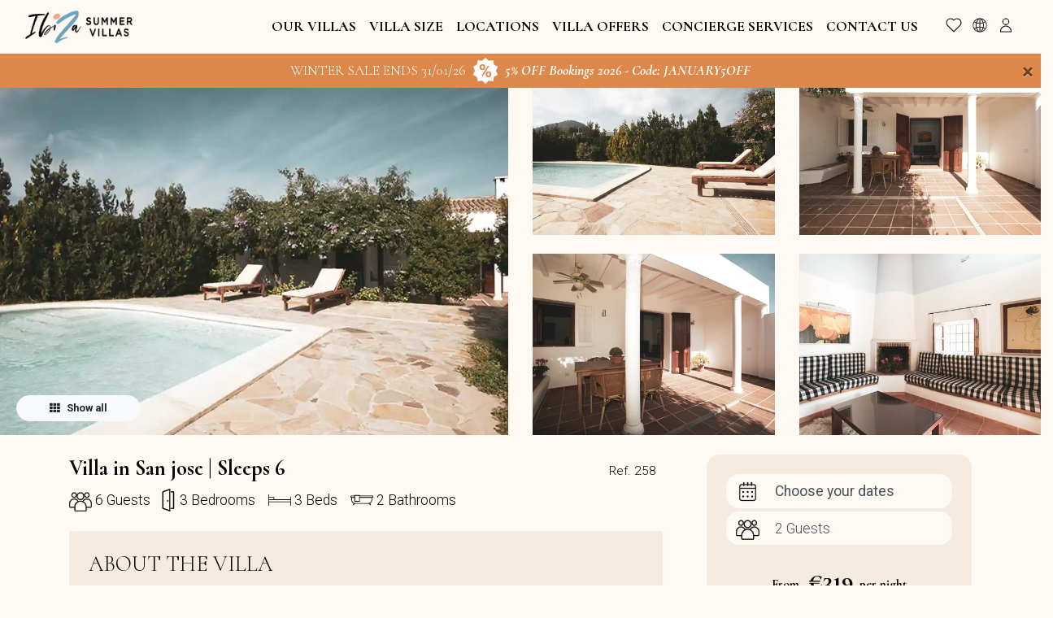

--- FILE ---
content_type: text/html; charset=utf-8
request_url: https://www.ibizasummervillas.com/villas/villa-cati-ref-258
body_size: 23186
content:


<!DOCTYPE html>
<html lang="en-GB">
<head>
    <meta charset="utf-8" />
    <meta name="viewport" content="width=device-width, initial-scale=1.0" />

    <title>Villa in San jose | Ibiza Summer Villas - Ref 258</title>

    <!--Layout Apr 23-->


    <!-- Price Slider Stylesheets -->
    
    <!-- fonts-->
    <link rel="preload" href="/ISVTheme/assets/fonts/GT-America/GT-America-Standard-Medium.woff2" type="font/woff2" as="font" crossorigin="crossorigin" />
    <link rel="preload" href="/ISVTheme/assets/fonts/GT-America/GT-America-Standard-Light.woff2" type="font/woff2" as="font" crossorigin="crossorigin" />
    <link rel="preload" href="/ISVTheme/assets/fonts/GT-America/GT-America-Standard-Regular.woff2" type="font/woff2" as="font" crossorigin="crossorigin" />
    <link rel="preload" href="/ISVTheme/assets/fonts/GT-America/GT-America-Standard-Bold.woff2" type="font/woff2" as="font" crossorigin="crossorigin" />

    <link rel="preload" href="https://fonts.googleapis.com/css2?family=Cormorant:ital,wght@0,300;0,700;1,300;1,700&display=swap" as="font" crossorigin="crossorigin" />


    <!-- swiper-->
    <link rel="stylesheet" href="https://cdnjs.cloudflare.com/ajax/libs/Swiper/4.4.1/css/swiper.min.css">

    

        <!-- Global site tag (gtag.js) - Google Analytics -->
        <!--<script async src="https://www.googletagmanager.com/gtag/js?id=G-CK11L5CD92"></script>
        <script>
            window.dataLayer = window.dataLayer || [];
            function gtag() { dataLayer.push(arguments); }
            gtag('js', new Date());

            gtag('config', 'G-CK11L5CD92');
        </script>-->
        <!-- Google Tag Manager -->
        <script>
    (function (w, d, s, l, i) {
                w[l] = w[l] || []; w[l].push({
                    'gtm.start':
                        new Date().getTime(), event: 'gtm.js'
                }); var f = d.getElementsByTagName(s)[0],
                    j = d.createElement(s), dl = l != 'dataLayer' ? '&l=' + l : ''; j.async = true; j.src =
                        'https://www.googletagmanager.com/gtm.js?id=' + i + dl; f.parentNode.insertBefore(j, f);
            })(window, document, 'script', 'dataLayer', 'GTM-WKN699D');</script>
        <!-- End Google Tag Manager -->
        <!-- Google tag (gtag.js) -->
        <script async src="https://www.googletagmanager.com/gtag/js?id=AW-16589350699"></script>
        <script>
          window.dataLayer = window.dataLayer || [];
          function gtag(){dataLayer.push(arguments);}
          gtag('js', new Date());

          gtag('config', 'AW-16589350699');
        </script>
        <meta name="google-site-verification" content="dRN6mF4tFvi_VsegXiHPMUpqWrcxMrUJlc9isJI3rF4" />

    <!-- Favicon-->
    <!-- generics -->
    <link rel="icon" href="/ISVTheme/icons/favicon-32.png" sizes="32x32">
    <link rel="icon" href="/ISVTheme/icons/favicon-57.png" sizes="57x57">
    <link rel="icon" href="/ISVTheme/icons/favicon-76.png" sizes="76x76">
    <link rel="icon" href="/ISVTheme/icons/favicon-96.png" sizes="96x96">
    <link rel="icon" href="/ISVTheme/icons/favicon-128.png" sizes="128x128">
    <link rel="icon" href="/ISVTheme/icons/favicon-192.png" sizes="192x192">
    <link rel="icon" href="/ISVTheme/icons/favicon-196.png" sizes="196x196">

    <!-- Android -->
    <link rel="shortcut icon" sizes="196x196" href="/ISVTheme/icons/favicon-196.png">

    <!-- iOS -->
    <link rel="apple-touch-icon" href="/ISVTheme/icons/favicon-120.png" sizes="120x120">
    <link rel="apple-touch-icon" href="/ISVTheme/icons/favicon-152.png" sizes="152x152">
    <link rel="apple-touch-icon" href="/ISVTheme/icons/favicon-180.png" sizes="180x180">

    <!-- Windows 8 IE 10-->
    <meta name="msapplication-TileColor" content="#FFFFFF">
    <meta name="msapplication-TileImage" content="/ISVTheme/icons/favicon-152.png">

    <!-- Windows 8.1 + IE11 and above -->
    <meta name="msapplication-config" content="/ISVTheme/icons/browserconfig.xml" />

    <!-- Tweaks for older IEs-->
    <!--[if lt IE 9]>
    <script src="https://oss.maxcdn.com/html5shiv/3.7.3/html5shiv.min.js"></script>
    <script src="https://oss.maxcdn.com/respond/1.4.2/respond.min.js"></script><![endif]-->
    <!-- Font Awesome -->
    <script src="https://kit.fontawesome.com/a541d8caab.js" crossorigin="anonymous"></script>
    
    
    <link href="/ISVTheme/vendor/fancybox/css/jquery.fancybox.min.css?v=iReVQ2ptQITAhMU8byAS_sPuFNsaLVZ5SvbY_FqV0R0" rel="stylesheet" type="text/css" />
<link href="/ISVTheme/css/leaflet.min.css?v=b0Emvqrhz8wrMbDhrrOtb-WGo5wug_p9NEoFPn3Y5ac" rel="stylesheet" type="text/css" />
<link href="/ISVTheme/vendor/nouislider/nouislider.min.css?v=yf1cCEHONEu2OcdeCyAwTbWjNiPD8md9ZZj6LGZpZpg" rel="stylesheet" type="text/css" />
<link href="/ISVTheme/css/style.default.min.css?v=ESEuBnc7BuNp-tffEeqFSmAM2em_uCNPLCfYWwOY5Qs" rel="stylesheet" type="text/css" />
    
    

        <!-- App tags -->
        <meta name="application-name" content="Ibiza Summer Villas" />
        <meta content="website" property="og:type" />
        <meta content="Ibiza Summer Villas" property="og:site_name" />

        <!-- Twitter -->
        <meta name="twitter:card" content="summary">
        <meta name="twitter:site" content="@ibiza_summer">
        <meta name="twitter:creator" content="@ibiza_summer">
        <meta name="twitter:domain" content="ibizasummervillas.com">
        <meta property="fb:app_id" content="" />

                <meta property="og:image" content="https://www.ibizasummervillas.comhttps://www.ibizasummervillas.com/media/Villa Pictures/Villa 258/C_an Vinyeta 004.jpg?width=1024&amp;rmode=crop&amp;token=U24KIB%2FTFnXlFDL2ZmBNyU%2FxQZtPOV6sQVlKDneXhfQ%3D" />
                <link rel="image_src" href="https://www.ibizasummervillas.comhttps://www.ibizasummervillas.com/media/Villa Pictures/Villa 258/C_an Vinyeta 004.jpg?width=1024&amp;rmode=crop&amp;token=U24KIB%2FTFnXlFDL2ZmBNyU%2FxQZtPOV6sQVlKDneXhfQ%3D" />
                <meta name="twitter:image:src" content="https://www.ibizasummervillas.comhttps://www.ibizasummervillas.com/media/Villa Pictures/Villa 258/C_an Vinyeta 004.jpg?width=1024&amp;rmode=crop&amp;token=U24KIB%2FTFnXlFDL2ZmBNyU%2FxQZtPOV6sQVlKDneXhfQ%3D">


<meta name="description" content="Traditional San Jose villa: 3 double bedrooms, 2 baths, private pool, AC, WiFi. Ideal for small groups seeking comfort and relaxation." />
            <link rel="canonical" href="https://www.ibizasummervillas.com/villas/villa-cati-ref-258" />

        <meta name="robots" content="index, follow">

    



</head>
<body class="bg-texture-bg1 !important" style="padding-top: 66px;" dir="ltr">
<!-- Google Tag Manager (noscript) -->
<noscript><iframe src="https://www.googletagmanager.com/ns.html?id=GTM-WKN699D"
height="0" width="0" style="display:none;visibility:hidden"></iframe></noscript>
<!-- End Google Tag Manager (noscript) -->
    <!-- Header -->
    <header class="header">

        
<div class="fixed-top">

    <!-- Navbar-->
    <nav class="navbar navbar-expand-lg navbar-light justify-content-end bg-texture-bg1">

        <div class="container-fluid">
            <div class="d-flex align-items-center">

                <a class="navbar-brand py-0" href="/"><img src="/ISVTheme/logos/logo-wide.png" alt="Ibiza Summer Villas"></a>

            </div>           

               

            
<div class="d-flex justify-content-end align-items-center ml-auto">

    <ul class="menu menu-main-menu navbar-nav ml-auto text-noir mr-4 d-none d-lg-flex">
<li class="dropdown position-static nav-item">

    <a class="nav-link nav-heading" data-toggle="dropdown" href="/villas">Our Villas</a>
<div class="dropdown-menu megamenu py-lg-0"><div class="row py-0 px-0 px-lg-3 py-lg-3 justify-content-lg-center">

<div class="col-12 col-lg">

    <div class="card border-0 h-100">
        <a class="d-none d-lg-block" href="/villas">
            <img class="img-fluid w-100 border-0" alt="View all villas" src="https://www.ibizasummervillas.com/media/New%20Landing%20Pages/Villas/all_villas.png?width=480&amp;height=320&amp;rmode=crop&amp;format=webp&amp;quality=35&amp;token=Mb%2Bb196N2XC8y69750lrKMGPC8Lhzn%2BV6J5BnT2N1jA%3D">
        </a>
        <div class="card-body px-0 py-0 py-lg-2 text-left">

            <p class="mb-0">
                <a class="text-dark" href="/villas">
                    View all villas
                </a>
            </p>

        </div>
    </div>


</div>

<div class="col-12 col-lg">

    <div class="card border-0 h-100">
        <a class="d-none d-lg-block" href="/villas/luxury">
            <img class="img-fluid w-100 border-0" alt="Luxury" src="https://www.ibizasummervillas.com/media/New%20Landing%20Pages/Villas/luxury.jpg?width=480&amp;height=320&amp;rmode=crop&amp;format=webp&amp;quality=35&amp;token=Mb%2Bb196N2XC8y69750lrKMGPC8Lhzn%2BV6J5BnT2N1jA%3D">
        </a>
        <div class="card-body px-0 py-0 py-lg-2 text-left">

            <p class="mb-0">
                <a class="text-dark" href="/villas/luxury">
                    Luxury
                </a>
            </p>

        </div>
    </div>


</div>

<div class="col-12 col-lg">

    <div class="card border-0 h-100">
        <a class="d-none d-lg-block" href="/villas/large">
            <img class="img-fluid w-100 border-0" alt="Large" src="https://www.ibizasummervillas.com/media/New%20Landing%20Pages/Villas/large.jpg?width=480&amp;height=320&amp;rmode=crop&amp;format=webp&amp;quality=35&amp;token=Mb%2Bb196N2XC8y69750lrKMGPC8Lhzn%2BV6J5BnT2N1jA%3D">
        </a>
        <div class="card-body px-0 py-0 py-lg-2 text-left">

            <p class="mb-0">
                <a class="text-dark" href="/villas/large">
                    Large
                </a>
            </p>

        </div>
    </div>


</div>

<div class="col-12 col-lg">

    <div class="card border-0 h-100">
        <a class="d-none d-lg-block" href="/villas/family">
            <img class="img-fluid w-100 border-0" alt="Family" src="https://www.ibizasummervillas.com/media/New%20Landing%20Pages/Villas/family.jpg?width=480&amp;height=320&amp;rmode=crop&amp;format=webp&amp;quality=35&amp;token=Mb%2Bb196N2XC8y69750lrKMGPC8Lhzn%2BV6J5BnT2N1jA%3D">
        </a>
        <div class="card-body px-0 py-0 py-lg-2 text-left">

            <p class="mb-0">
                <a class="text-dark" href="/villas/family">
                    Family
                </a>
            </p>

        </div>
    </div>


</div>

<div class="col-12 col-lg">

    <div class="card border-0 h-100">
        <a class="d-none d-lg-block" href="/villas/holiday">
            <img class="img-fluid w-100 border-0" alt="Holiday" src="https://www.ibizasummervillas.com/media/New%20Landing%20Pages/Villas/holiday.jpg?width=480&amp;height=320&amp;rmode=crop&amp;format=webp&amp;quality=35&amp;token=Mb%2Bb196N2XC8y69750lrKMGPC8Lhzn%2BV6J5BnT2N1jA%3D">
        </a>
        <div class="card-body px-0 py-0 py-lg-2 text-left">

            <p class="mb-0">
                <a class="text-dark" href="/villas/holiday">
                    Holiday
                </a>
            </p>

        </div>
    </div>


</div>

<div class="col-12 col-lg">

    <div class="card border-0 h-100">
        <a class="d-none d-lg-block" href="/villas/private-pool">
            <img class="img-fluid w-100 border-0" alt="Private Pool" src="https://www.ibizasummervillas.com/media/New%20Landing%20Pages/Villas/pool.jpg?width=480&amp;height=320&amp;rmode=crop&amp;format=webp&amp;quality=35&amp;token=Mb%2Bb196N2XC8y69750lrKMGPC8Lhzn%2BV6J5BnT2N1jA%3D">
        </a>
        <div class="card-body px-0 py-0 py-lg-2 text-left">

            <p class="mb-0">
                <a class="text-dark" href="/villas/private-pool">
                    Private Pool
                </a>
            </p>

        </div>
    </div>


</div></div></div></li>
<li class="dropdown position-static nav-item">

    <a class="nav-link nav-heading" data-toggle="dropdown" href="/size">Villa Size</a>
<div class="dropdown-menu megamenu py-lg-0"><div class="row py-0 px-0 px-lg-3 py-lg-3 justify-content-lg-center">

<div class="col-12 col-lg-2">

    <div class="card border-0 h-100">
        <a class="d-none d-lg-block" href="/villas">
            <img class="img-fluid w-100 border-0" alt="View all sizes" src="https://www.ibizasummervillas.com/media/New%20Landing%20Pages/Size/all_sizes.png?width=480&amp;height=320&amp;rmode=crop&amp;format=webp&amp;quality=35&amp;token=Mb%2Bb196N2XC8y69750lrKMGPC8Lhzn%2BV6J5BnT2N1jA%3D">
        </a>
        <div class="card-body px-0 py-0 py-lg-2 text-left">

            <p class="mb-0">
                <a class="text-dark" href="/villas">
                    View all sizes
                </a>
            </p>

        </div>
    </div>


</div>

<div class="col-12 col-lg-2">

    <div class="card border-0 h-100">
        <a class="d-none d-lg-block" href="/size/sleeps-6">
            <img class="img-fluid w-100 border-0" alt="Sleeps 6" src="https://www.ibizasummervillas.com/media/New%20Landing%20Pages/Size/sleep_6.jpg?width=480&amp;height=320&amp;rmode=crop&amp;format=webp&amp;quality=35&amp;token=Mb%2Bb196N2XC8y69750lrKMGPC8Lhzn%2BV6J5BnT2N1jA%3D">
        </a>
        <div class="card-body px-0 py-0 py-lg-2 text-left">

            <p class="mb-0">
                <a class="text-dark" href="/size/sleeps-6">
                    Sleeps 6
                </a>
            </p>

        </div>
    </div>


</div>

<div class="col-12 col-lg-2">

    <div class="card border-0 h-100">
        <a class="d-none d-lg-block" href="/size/sleeps-8">
            <img class="img-fluid w-100 border-0" alt="Sleeps 8" src="https://www.ibizasummervillas.com/media/New%20Landing%20Pages/Size/sleep_8.jpg?width=480&amp;height=320&amp;rmode=crop&amp;format=webp&amp;quality=35&amp;token=Mb%2Bb196N2XC8y69750lrKMGPC8Lhzn%2BV6J5BnT2N1jA%3D">
        </a>
        <div class="card-body px-0 py-0 py-lg-2 text-left">

            <p class="mb-0">
                <a class="text-dark" href="/size/sleeps-8">
                    Sleeps 8
                </a>
            </p>

        </div>
    </div>


</div>

<div class="col-12 col-lg-2">

    <div class="card border-0 h-100">
        <a class="d-none d-lg-block" href="/size/sleeps-10">
            <img class="img-fluid w-100 border-0" alt="Sleeps 10" src="https://www.ibizasummervillas.com/media/New%20Landing%20Pages/Size/sleep_10.jpg?width=480&amp;height=320&amp;rmode=crop&amp;format=webp&amp;quality=35&amp;token=Mb%2Bb196N2XC8y69750lrKMGPC8Lhzn%2BV6J5BnT2N1jA%3D">
        </a>
        <div class="card-body px-0 py-0 py-lg-2 text-left">

            <p class="mb-0">
                <a class="text-dark" href="/size/sleeps-10">
                    Sleeps 10
                </a>
            </p>

        </div>
    </div>


</div>

<div class="col-12 col-lg-2">

    <div class="card border-0 h-100">
        <a class="d-none d-lg-block" href="/size/sleeps-12">
            <img class="img-fluid w-100 border-0" alt="Sleeps 12" src="https://www.ibizasummervillas.com/media/New%20Landing%20Pages/Size/sleep_12.jpg?width=480&amp;height=320&amp;rmode=crop&amp;format=webp&amp;quality=35&amp;token=Mb%2Bb196N2XC8y69750lrKMGPC8Lhzn%2BV6J5BnT2N1jA%3D">
        </a>
        <div class="card-body px-0 py-0 py-lg-2 text-left">

            <p class="mb-0">
                <a class="text-dark" href="/size/sleeps-12">
                    Sleeps 12
                </a>
            </p>

        </div>
    </div>


</div></div></div></li>
<li class="dropdown position-static nav-item">

    <a class="nav-link nav-heading" data-toggle="dropdown" href="/location">Locations</a>
<div class="dropdown-menu megamenu py-lg-0"><div class="row py-0 px-0 px-lg-3 py-lg-3 justify-content-lg-center">

<div class="col-12 col-lg-2">

    <div class="card border-0 h-100">
        <a class="d-none d-lg-block" href="/villas">
            <img class="img-fluid w-100 border-0" alt="View all locations" src="https://www.ibizasummervillas.com/media/New%20Landing%20Pages/Locations/all_locations.png?width=480&amp;height=320&amp;rmode=crop&amp;format=webp&amp;quality=35&amp;token=Mb%2Bb196N2XC8y69750lrKMGPC8Lhzn%2BV6J5BnT2N1jA%3D">
        </a>
        <div class="card-body px-0 py-0 py-lg-2 text-left">

            <p class="mb-0">
                <a class="text-dark" href="/villas">
                    View all locations
                </a>
            </p>

        </div>
    </div>


</div>

<div class="col-12 col-lg-2">

    <div class="card border-0 h-100">
        <a class="d-none d-lg-block" href="/location/ibiza-town">
            <img class="img-fluid w-100 border-0" alt="Ibiza Town" src="https://www.ibizasummervillas.com/media/New%20Landing%20Pages/Locations/ibiza.jpg?width=480&amp;height=320&amp;rmode=crop&amp;format=webp&amp;quality=35&amp;token=Mb%2Bb196N2XC8y69750lrKMGPC8Lhzn%2BV6J5BnT2N1jA%3D">
        </a>
        <div class="card-body px-0 py-0 py-lg-2 text-left">

            <p class="mb-0">
                <a class="text-dark" href="/location/ibiza-town">
                    Ibiza Town
                </a>
            </p>

        </div>
    </div>


</div>

<div class="col-12 col-lg-2">

    <div class="card border-0 h-100">
        <a class="d-none d-lg-block" href="/location/playa-den-bossa">
            <img class="img-fluid w-100 border-0" alt="Playa d&#x27;en Bossa" src="https://www.ibizasummervillas.com/media/New%20Landing%20Pages/Locations/den_bossa.jpg?width=480&amp;height=320&amp;rmode=crop&amp;format=webp&amp;quality=35&amp;token=Mb%2Bb196N2XC8y69750lrKMGPC8Lhzn%2BV6J5BnT2N1jA%3D">
        </a>
        <div class="card-body px-0 py-0 py-lg-2 text-left">

            <p class="mb-0">
                <a class="text-dark" href="/location/playa-den-bossa">
                    Playa d&#x27;en Bossa
                </a>
            </p>

        </div>
    </div>


</div>

<div class="col-12 col-lg-2">

    <div class="card border-0 h-100">
        <a class="d-none d-lg-block" href="/location/san-antonio">
            <img class="img-fluid w-100 border-0" alt="San Antonio" src="https://www.ibizasummervillas.com/media/New%20Landing%20Pages/Locations/san_antonio.jpg?width=480&amp;height=320&amp;rmode=crop&amp;format=webp&amp;quality=35&amp;token=Mb%2Bb196N2XC8y69750lrKMGPC8Lhzn%2BV6J5BnT2N1jA%3D">
        </a>
        <div class="card-body px-0 py-0 py-lg-2 text-left">

            <p class="mb-0">
                <a class="text-dark" href="/location/san-antonio">
                    San Antonio
                </a>
            </p>

        </div>
    </div>


</div>

<div class="col-12 col-lg-2">

    <div class="card border-0 h-100">
        <a class="d-none d-lg-block" href="/location/santa-eulalia">
            <img class="img-fluid w-100 border-0" alt="Santa Eulalia" src="https://www.ibizasummervillas.com/media/New%20Landing%20Pages/Locations/santa_eulalia.jpg?width=480&amp;height=320&amp;rmode=crop&amp;format=webp&amp;quality=35&amp;token=Mb%2Bb196N2XC8y69750lrKMGPC8Lhzn%2BV6J5BnT2N1jA%3D">
        </a>
        <div class="card-body px-0 py-0 py-lg-2 text-left">

            <p class="mb-0">
                <a class="text-dark" href="/location/santa-eulalia">
                    Santa Eulalia
                </a>
            </p>

        </div>
    </div>


</div>

<div class="col-12 col-lg-2">

    <div class="card border-0 h-100">
        <a class="d-none d-lg-block" href="/location/san-jose">
            <img class="img-fluid w-100 border-0" alt="San Jose" src="https://www.ibizasummervillas.com/media/New%20Landing%20Pages/Locations/san_jose.jpg?width=480&amp;height=320&amp;rmode=crop&amp;format=webp&amp;quality=35&amp;token=Mb%2Bb196N2XC8y69750lrKMGPC8Lhzn%2BV6J5BnT2N1jA%3D">
        </a>
        <div class="card-body px-0 py-0 py-lg-2 text-left">

            <p class="mb-0">
                <a class="text-dark" href="/location/san-jose">
                    San Jose
                </a>
            </p>

        </div>
    </div>


</div></div></div></li>
<li class="dropdown position-static nav-item">
<a class="nav-link nav-heading  text-hover-promotion " data-toggle="dropdown" href="/flash-sales">Villa Offers</a>


<div class="dropdown-menu megamenu py-lg-0">
    <div class="row py-0 px-0 px-lg-3 py-lg-3 justify-content-lg-center">


        <div class="col-12 col-lg">

            <div class="card border-0 h-100">
                <a class="d-none d-lg-block" href="/flash-sales">
                    <img class="img-fluid w-100 border-0" alt="View all offers" src="https://www.ibizasummervillas.com/media/New%20Landing%20Pages/Flash%20sales/all_offers.png?width=320&amp;height=240&amp;rmode=crop&amp;format=webp&amp;quality=35&amp;token=c2gkT%2Bcxjn50DEDz8T4TfHtuYEYqoOxQROkVabNinIs%3D">
                </a>
                <div class="card-body px-0 py-1 py-lg-2 text-left">

                    <p class="mb-0">
                        <a class="text-noir" href="/flash-sales">
                            View all offers

                        </a>
                    </p>


                </div>
            </div>


        </div>


                <div class="col-12 col-lg">

                <div class="card border-0 h-100">
                    <a class="d-none d-lg-block" href="/villas/villa-alexandra-ref-214?bedrooms=1&amp;beds=1&amp;bathrooms=1&amp;guests=0&amp;pricefrom=0&amp;priceto=2000&amp;offer=False&amp;fs=False&amp;booking=False&amp;facilities=&amp;categories=&amp;daterange=6%2f4%2f2026&#x2B;-&#x2B;9%2f4%2f2026">
                        <img class="img-fluid w-100 border-0" alt="Villa Near Ibiza Town " src="https://www.ibizasummervillas.com/media/Villa%20Pictures/Villa%20214%20(Colour)/VILLA%2009%2002%2018%20149.jpg?width=320&amp;height=240&amp;rmode=crop&amp;format=webp&amp;quality=35&amp;token=c2gkT%2Bcxjn50DEDz8T4TfHtuYEYqoOxQROkVabNinIs%3D">
                    </a>
                    <div class="card-body px-0 py-1 py-lg-2 text-left">

                        <p class="mb-0">
                            <a class="text-noir" href="/villas/villa-alexandra-ref-214?bedrooms=1&amp;beds=1&amp;bathrooms=1&amp;guests=0&amp;pricefrom=0&amp;priceto=2000&amp;offer=False&amp;fs=False&amp;booking=False&amp;facilities=&amp;categories=&amp;daterange=6%2f4%2f2026&#x2B;-&#x2B;9%2f4%2f2026">
                                Villa Near Ibiza Town 

                            </a>
                        </p>
                        <p class="mb-0">
                                <span>Was <span class="font-weight-bold"><s>€2764.8</s></span> Now <span class="font-weight-bold text-promotion">€2073.8</span></span>

                                <span class="d-block mb-1">6 Apr to 9 Apr </span>
                                </p>
                           
                     

                    </div>
                </div>


            </div>
                <div class="col-12 col-lg">

                <div class="card border-0 h-100">
                    <a class="d-none d-lg-block" href="/villas/villa-sol-ref-216?bedrooms=1&amp;beds=1&amp;bathrooms=1&amp;guests=0&amp;pricefrom=0&amp;priceto=2000&amp;offer=False&amp;fs=False&amp;booking=False&amp;facilities=&amp;categories=&amp;daterange=9%2f4%2f2026&#x2B;-&#x2B;11%2f4%2f2026">
                        <img class="img-fluid w-100 border-0" alt="Large Villa near ibiza Town " src="https://www.ibizasummervillas.com/media/Villa%20Pictures/Villa%20216%20(Colour)/VILLA%20SOL%20137.jpg?width=320&amp;height=240&amp;rmode=crop&amp;format=webp&amp;quality=35&amp;token=c2gkT%2Bcxjn50DEDz8T4TfHtuYEYqoOxQROkVabNinIs%3D">
                    </a>
                    <div class="card-body px-0 py-1 py-lg-2 text-left">

                        <p class="mb-0">
                            <a class="text-noir" href="/villas/villa-sol-ref-216?bedrooms=1&amp;beds=1&amp;bathrooms=1&amp;guests=0&amp;pricefrom=0&amp;priceto=2000&amp;offer=False&amp;fs=False&amp;booking=False&amp;facilities=&amp;categories=&amp;daterange=9%2f4%2f2026&#x2B;-&#x2B;11%2f4%2f2026">
                                Large Villa near ibiza Town 

                            </a>
                        </p>
                        <p class="mb-0">
                                <span>Was <span class="font-weight-bold"><s>€5011.2</s></span> Now <span class="font-weight-bold text-promotion">€4009.2</span></span>

                                <span class="d-block mb-1">9 Apr to 11 Apr </span>
                                </p>
                           
                     

                    </div>
                </div>


            </div>
                <div class="col-12 col-lg">

                <div class="card border-0 h-100">
                    <a class="d-none d-lg-block" href="/ibiza/ibiza-town/villa-in-ibiza-town-sleeps-10-ref-311/?bedrooms=1&amp;beds=1&amp;bathrooms=1&amp;guests=0&amp;pricefrom=0&amp;priceto=2000&amp;offer=False&amp;fs=False&amp;booking=False&amp;facilities=&amp;categories=&amp;daterange=13%2f4%2f2026&#x2B;-&#x2B;17%2f4%2f2026">
                        <img class="img-fluid w-100 border-0" alt="Villa in Ibiza Town " src="https://www.ibizasummervillas.com/media/Villa%20311%20(no%20filter)/SLL240124%20266.jpg?width=320&amp;height=240&amp;rmode=crop&amp;format=webp&amp;quality=35&amp;token=c2gkT%2Bcxjn50DEDz8T4TfHtuYEYqoOxQROkVabNinIs%3D">
                    </a>
                    <div class="card-body px-0 py-1 py-lg-2 text-left">

                        <p class="mb-0">
                            <a class="text-noir" href="/ibiza/ibiza-town/villa-in-ibiza-town-sleeps-10-ref-311/?bedrooms=1&amp;beds=1&amp;bathrooms=1&amp;guests=0&amp;pricefrom=0&amp;priceto=2000&amp;offer=False&amp;fs=False&amp;booking=False&amp;facilities=&amp;categories=&amp;daterange=13%2f4%2f2026&#x2B;-&#x2B;17%2f4%2f2026">
                                Villa in Ibiza Town 

                            </a>
                        </p>
                        <p class="mb-0">
                                <span>Was <span class="font-weight-bold"><s>€3029.4</s></span> Now <span class="font-weight-bold text-promotion">€2121.4</span></span>

                                <span class="d-block mb-1">13 Apr to 17 Apr </span>
                                </p>
                           
                     

                    </div>
                </div>


            </div>
                <div class="col-12 col-lg">

                <div class="card border-0 h-100">
                    <a class="d-none d-lg-block" href="/villas/villa-alexandra-ref-214?bedrooms=1&amp;beds=1&amp;bathrooms=1&amp;guests=0&amp;pricefrom=0&amp;priceto=2000&amp;offer=False&amp;fs=False&amp;booking=False&amp;facilities=&amp;categories=&amp;daterange=13%2f4%2f2026&#x2B;-&#x2B;16%2f4%2f2026">
                        <img class="img-fluid w-100 border-0" alt="Villa Near Ibiza Town " src="https://www.ibizasummervillas.com/media/Villa%20Pictures/Villa%20214%20(Colour)/VILLA%2009%2002%2018%20149.jpg?width=320&amp;height=240&amp;rmode=crop&amp;format=webp&amp;quality=35&amp;token=c2gkT%2Bcxjn50DEDz8T4TfHtuYEYqoOxQROkVabNinIs%3D">
                    </a>
                    <div class="card-body px-0 py-1 py-lg-2 text-left">

                        <p class="mb-0">
                            <a class="text-noir" href="/villas/villa-alexandra-ref-214?bedrooms=1&amp;beds=1&amp;bathrooms=1&amp;guests=0&amp;pricefrom=0&amp;priceto=2000&amp;offer=False&amp;fs=False&amp;booking=False&amp;facilities=&amp;categories=&amp;daterange=13%2f4%2f2026&#x2B;-&#x2B;16%2f4%2f2026">
                                Villa Near Ibiza Town 

                            </a>
                        </p>
                        <p class="mb-0">
                                <span>Was <span class="font-weight-bold"><s>€2764.8</s></span> Now <span class="font-weight-bold text-promotion">€2073.8</span></span>

                                <span class="d-block mb-1">13 Apr to 16 Apr </span>
                                </p>
                           
                     

                    </div>
                </div>


            </div>
                <div class="col-12 col-lg">

                <div class="card border-0 h-100">
                    <a class="d-none d-lg-block" href="/villas/villa-near-san-antonio-sleeps-18-ref-304?bedrooms=1&amp;beds=1&amp;bathrooms=1&amp;guests=0&amp;pricefrom=0&amp;priceto=2000&amp;offer=False&amp;fs=False&amp;booking=False&amp;facilities=&amp;categories=&amp;daterange=15%2f4%2f2026&#x2B;-&#x2B;17%2f4%2f2026">
                        <img class="img-fluid w-100 border-0" alt="Villa near San Antonio, Ibiza" src="https://www.ibizasummervillas.com/media/Villa%20Pictures/Villa%20304/VLL304OCT23%20324.jpg?width=320&amp;height=240&amp;rmode=crop&amp;format=webp&amp;quality=35&amp;token=c2gkT%2Bcxjn50DEDz8T4TfHtuYEYqoOxQROkVabNinIs%3D">
                    </a>
                    <div class="card-body px-0 py-1 py-lg-2 text-left">

                        <p class="mb-0">
                            <a class="text-noir" href="/villas/villa-near-san-antonio-sleeps-18-ref-304?bedrooms=1&amp;beds=1&amp;bathrooms=1&amp;guests=0&amp;pricefrom=0&amp;priceto=2000&amp;offer=False&amp;fs=False&amp;booking=False&amp;facilities=&amp;categories=&amp;daterange=15%2f4%2f2026&#x2B;-&#x2B;17%2f4%2f2026">
                                Villa near San Antonio, Ibiza

                            </a>
                        </p>
                        <p class="mb-0">
                                <span>Was <span class="font-weight-bold"><s>€4233.6</s></span> Now <span class="font-weight-bold text-promotion">€3387.6</span></span>

                                <span class="d-block mb-1">15 Apr to 17 Apr </span>
                                </p>
                           
                     

                    </div>
                </div>


            </div>
                <div class="col-12 col-lg">

                <div class="card border-0 h-100">
                    <a class="d-none d-lg-block" href="/villas/villa-near-san-antonio-sleeps-18-ref-304?bedrooms=1&amp;beds=1&amp;bathrooms=1&amp;guests=0&amp;pricefrom=0&amp;priceto=2000&amp;offer=False&amp;fs=False&amp;booking=False&amp;facilities=&amp;categories=&amp;daterange=15%2f4%2f2026&#x2B;-&#x2B;17%2f4%2f2026">
                        <img class="img-fluid w-100 border-0" alt="Villa near San Antonio, Ibiza" src="https://www.ibizasummervillas.com/media/Villa%20Pictures/Villa%20304/VLL304OCT23%20324.jpg?width=320&amp;height=240&amp;rmode=crop&amp;format=webp&amp;quality=35&amp;token=c2gkT%2Bcxjn50DEDz8T4TfHtuYEYqoOxQROkVabNinIs%3D">
                    </a>
                    <div class="card-body px-0 py-1 py-lg-2 text-left">

                        <p class="mb-0">
                            <a class="text-noir" href="/villas/villa-near-san-antonio-sleeps-18-ref-304?bedrooms=1&amp;beds=1&amp;bathrooms=1&amp;guests=0&amp;pricefrom=0&amp;priceto=2000&amp;offer=False&amp;fs=False&amp;booking=False&amp;facilities=&amp;categories=&amp;daterange=15%2f4%2f2026&#x2B;-&#x2B;17%2f4%2f2026">
                                Villa near San Antonio, Ibiza

                            </a>
                        </p>
                        <p class="mb-0">
                                <span>Was <span class="font-weight-bold"><s>€4233.6</s></span> Now <span class="font-weight-bold text-promotion">€3387.6</span></span>

                                <span class="d-block mb-1">15 Apr to 17 Apr </span>
                                </p>
                           
                     

                    </div>
                </div>


            </div>


    </div>
</div>












</li>   
<li class="dropdown position-static nav-item">

    <a class="nav-link nav-heading" data-toggle="dropdown" href="/concierge-services">Concierge Services</a>
<div class="dropdown-menu megamenu py-lg-0"><div class="row py-0 px-0 px-lg-3 py-lg-3 justify-content-lg-center">

<div class="col-12 col-lg">

    <div class="card border-0 h-100">
        <a class="d-none d-lg-block" href="/concierge-services">
            <img class="img-fluid w-100 border-0" alt="View all services" src="https://www.ibizasummervillas.com/media/New%20Landing%20Pages/Concierge/all_services.png?width=480&amp;height=320&amp;rmode=crop&amp;format=webp&amp;quality=35&amp;token=Mb%2Bb196N2XC8y69750lrKMGPC8Lhzn%2BV6J5BnT2N1jA%3D">
        </a>
        <div class="card-body px-0 py-0 py-lg-2 text-left">

            <p class="mb-0">
                <a class="text-dark" href="/concierge-services">
                    View all services
                </a>
            </p>

        </div>
    </div>


</div>

<div class="col-12 col-lg">

    <div class="card border-0 h-100">
        <a class="d-none d-lg-block" href="/concierge-services/welcome-hampers">
            <img class="img-fluid w-100 border-0" alt="Welcome Hampers" src="https://www.ibizasummervillas.com/media/New%20Landing%20Pages/Concierge/pre_arrival.jpg?width=480&amp;height=320&amp;rmode=crop&amp;format=webp&amp;quality=35&amp;token=Mb%2Bb196N2XC8y69750lrKMGPC8Lhzn%2BV6J5BnT2N1jA%3D">
        </a>
        <div class="card-body px-0 py-0 py-lg-2 text-left">

            <p class="mb-0">
                <a class="text-dark" href="/concierge-services/welcome-hampers">
                    Welcome Hampers
                </a>
            </p>

        </div>
    </div>


</div>

<div class="col-12 col-lg">

    <div class="card border-0 h-100">
        <a class="d-none d-lg-block" href="/concierge-services/extra-items">
            <img class="img-fluid w-100 border-0" alt="Pool Towels" src="https://www.ibizasummervillas.com/media/concierge/PoolTowel2.jpg?width=480&amp;height=320&amp;rmode=crop&amp;format=webp&amp;quality=35&amp;token=Mb%2Bb196N2XC8y69750lrKMGPC8Lhzn%2BV6J5BnT2N1jA%3D">
        </a>
        <div class="card-body px-0 py-0 py-lg-2 text-left">

            <p class="mb-0">
                <a class="text-dark" href="/concierge-services/extra-items">
                    Pool Towels
                </a>
            </p>

        </div>
    </div>


</div>

<div class="col-12 col-lg">

    <div class="card border-0 h-100">
        <a class="d-none d-lg-block" href="/concierge-services/transfers">
            <img class="img-fluid w-100 border-0" alt="Transfers" src="https://www.ibizasummervillas.com/media/New%20Landing%20Pages/Concierge/transfer.jpg?width=480&amp;height=320&amp;rmode=crop&amp;format=webp&amp;quality=35&amp;token=Mb%2Bb196N2XC8y69750lrKMGPC8Lhzn%2BV6J5BnT2N1jA%3D">
        </a>
        <div class="card-body px-0 py-0 py-lg-2 text-left">

            <p class="mb-0">
                <a class="text-dark" href="/concierge-services/transfers">
                    Transfers
                </a>
            </p>

        </div>
    </div>


</div>

<div class="col-12 col-lg">

    <div class="card border-0 h-100">
        <a class="d-none d-lg-block" href="/concierge-services/private-chef">
            <img class="img-fluid w-100 border-0" alt="Private Chef" src="https://www.ibizasummervillas.com/media/concierge/Private%20Chef.png?width=480&amp;height=320&amp;rmode=crop&amp;format=webp&amp;quality=35&amp;token=Mb%2Bb196N2XC8y69750lrKMGPC8Lhzn%2BV6J5BnT2N1jA%3D">
        </a>
        <div class="card-body px-0 py-0 py-lg-2 text-left">

            <p class="mb-0">
                <a class="text-dark" href="/concierge-services/private-chef">
                    Private Chef
                </a>
            </p>

        </div>
    </div>


</div>

<div class="col-12 col-lg">

    <div class="card border-0 h-100">
        <a class="d-none d-lg-block" href="/concierge-services/boat-charter">
            <img class="img-fluid w-100 border-0" alt="Boat Charter" src="https://www.ibizasummervillas.com/media/New%20Landing%20Pages/Concierge/boat_charter.jpg?width=480&amp;height=320&amp;rmode=crop&amp;format=webp&amp;quality=35&amp;token=Mb%2Bb196N2XC8y69750lrKMGPC8Lhzn%2BV6J5BnT2N1jA%3D">
        </a>
        <div class="card-body px-0 py-0 py-lg-2 text-left">

            <p class="mb-0">
                <a class="text-dark" href="/concierge-services/boat-charter">
                    Boat Charter
                </a>
            </p>

        </div>
    </div>


</div>

<div class="col-12 col-lg">

    <div class="card border-0 h-100">
        <a class="d-none d-lg-block" href="/concierge-services/cleaning">
            <img class="img-fluid w-100 border-0" alt="Cleaning Service" src="https://www.ibizasummervillas.com/media/New%20Landing%20Pages/Concierge/cleaning.jpg?width=480&amp;height=320&amp;rmode=crop&amp;format=webp&amp;quality=35&amp;token=Mb%2Bb196N2XC8y69750lrKMGPC8Lhzn%2BV6J5BnT2N1jA%3D">
        </a>
        <div class="card-body px-0 py-0 py-lg-2 text-left">

            <p class="mb-0">
                <a class="text-dark" href="/concierge-services/cleaning">
                    Cleaning Service
                </a>
            </p>

        </div>
    </div>


</div></div></div></li>
<li class="dropdown position-static nav-item">

    <a class="nav-link nav-heading" data-toggle="dropdown" href="/contact">Contact Us</a>
<div class="dropdown-menu megamenu py-lg-0"><div class="row py-0 px-0 px-lg-3 py-lg-3 justify-content-lg-center">

<div class="col-12 col-lg-2">

    <div class="card border-0 h-100">
        <a class="d-none d-lg-block" href="/contact">
            <img class="img-fluid w-100 border-0" alt="Enquiries" src="https://www.ibizasummervillas.com/media/New%20Landing%20Pages/Contact/enquires.jpg?width=480&amp;height=320&amp;rmode=crop&amp;format=webp&amp;quality=35&amp;token=Mb%2Bb196N2XC8y69750lrKMGPC8Lhzn%2BV6J5BnT2N1jA%3D">
        </a>
        <div class="card-body px-0 py-0 py-lg-2 text-left">

            <p class="mb-0">
                <a class="text-dark" href="/contact">
                    Enquiries
                </a>
            </p>

        </div>
    </div>


</div>

<div class="col-12 col-lg-2">

    <div class="card border-0 h-100">
        <a class="d-none d-lg-block" href="/owners">
            <img class="img-fluid w-100 border-0" alt="Owners" src="https://www.ibizasummervillas.com/media/New%20Landing%20Pages/Contact/owners.jpg?width=480&amp;height=320&amp;rmode=crop&amp;format=webp&amp;quality=35&amp;token=Mb%2Bb196N2XC8y69750lrKMGPC8Lhzn%2BV6J5BnT2N1jA%3D">
        </a>
        <div class="card-body px-0 py-0 py-lg-2 text-left">

            <p class="mb-0">
                <a class="text-dark" href="/owners">
                    Owners
                </a>
            </p>

        </div>
    </div>


</div></div></div></li></ul>

    <a href="/favourites" class="mr-2  d-none d-lg-inline-block">
        <svg class="svg-icon svg-icon svg-icon-superlight svg-nav"> <use xlink:href="#heart-1"> </use></svg>
    </a>

    

 <div class="dropdown show mr-2 ">
        <a class=" " rel="nofollow"  href="#" id="oc-culture-picker" 
           data-toggle="dropdown" aria-haspopup="true" aria-expanded="false">
     
       <svg class="svg-icon svg-icon svg-icon-superlight svg-nav"> <use xlink:href="#globe-1"> </use></svg>
        
        </a>
        <div class="dropdown-menu shadow dropdown-menu-right no-arrow" aria-labelledby="oc-culture-picker">

                    <a rel="nofollow" class="dropdown-item" href="/RedirectToLocalizedContent?targetculture=de&amp;contentItemUrl=%2Fvillas%2Fvilla-cati-ref-258">Deutsch</a>
                    <a rel="nofollow" class="dropdown-item active" href="#">English (United Kingdom)</a>
                    <a rel="nofollow" class="dropdown-item" href="/RedirectToLocalizedContent?targetculture=es&amp;contentItemUrl=%2Fvillas%2Fvilla-cati-ref-258">Español</a>
                    <a rel="nofollow" class="dropdown-item" href="/RedirectToLocalizedContent?targetculture=it&amp;contentItemUrl=%2Fvillas%2Fvilla-cati-ref-258">Italiano</a>
                    <a rel="nofollow" class="dropdown-item" href="/RedirectToLocalizedContent?targetculture=nl&amp;contentItemUrl=%2Fvillas%2Fvilla-cati-ref-258">Nederlands</a>
        </div>
 </div>


    <div class="dropdown show d-none d-lg-inline-block">

        <a href="#" id="desktop-menu"
           data-toggle="dropdown" aria-haspopup="true" aria-expanded="false">
            <svg class="svg-icon svg-icon svg-icon-superlight svg-nav"> <use xlink:href="#user-1"> </use></svg>
        </a>

        <div class="dropdown-menu shadow dropdown-menu-right no-arrow">

            



            <a id="userDropdownMenuLink" href="/login" class="dropdown-item">
                Sign in
            </a>
            <a id="userDropdownMenuLink" href="/favourites" class="dropdown-item">
                My favourites
                <span class="favouritecount ml-1"></span>
            </a>








        </div>
    </div>

    <button class="navbar-toggler navbar-toggler-right border-0 text-noir" type="button" data-toggle="collapse" data-target="#navbarCollapse" aria-controls="navbarCollapse" aria-expanded="false" aria-label="Toggle navigation">
    <svg class="svg-icon svg-icon svg-icon-superlight svg-nav mb-1"> <use xlink:href="#hamburger-1"> </use></svg>
</button>

</div>




<!-- Navbar Collapse -->
<div class="collapse navbar-collapse overflow-auto flex-grow-0 " id="navbarCollapse">

    <div class="d-lg-none">

        <div class="heading-treatment text-left mobile mx-4">

            



            <a id="userDropdownMenuLink" href="/login" class="dropdown-item">
                Sign in
            </a>
            <a id="userDropdownMenuLink" href="/favourites" class="dropdown-item">
                My favourites
                <span class="favouritecount ml-1"></span>
            </a>








        </div>

        <ul class="menu menu-main-menu navbar-nav mx-4 text-noir text-left mobile ">
<li class="dropdown position-static nav-item">

    <a class="nav-link nav-heading" data-toggle="dropdown" href="/villas">Our Villas</a>
<div class="dropdown-menu megamenu py-lg-0"><div class="row py-0 px-0 px-lg-3 py-lg-3 justify-content-lg-center">

<div class="col-12 col-lg">

    <div class="card border-0 h-100">
        <a class="d-none d-lg-block" href="/villas">
            <img class="img-fluid w-100 border-0" alt="View all villas" src="https://www.ibizasummervillas.com/media/New%20Landing%20Pages/Villas/all_villas.png?width=480&amp;height=320&amp;rmode=crop&amp;format=webp&amp;quality=35&amp;token=Mb%2Bb196N2XC8y69750lrKMGPC8Lhzn%2BV6J5BnT2N1jA%3D">
        </a>
        <div class="card-body px-0 py-0 py-lg-2 text-left">

            <p class="mb-0">
                <a class="text-dark" href="/villas">
                    View all villas
                </a>
            </p>

        </div>
    </div>


</div>

<div class="col-12 col-lg">

    <div class="card border-0 h-100">
        <a class="d-none d-lg-block" href="/villas/luxury">
            <img class="img-fluid w-100 border-0" alt="Luxury" src="https://www.ibizasummervillas.com/media/New%20Landing%20Pages/Villas/luxury.jpg?width=480&amp;height=320&amp;rmode=crop&amp;format=webp&amp;quality=35&amp;token=Mb%2Bb196N2XC8y69750lrKMGPC8Lhzn%2BV6J5BnT2N1jA%3D">
        </a>
        <div class="card-body px-0 py-0 py-lg-2 text-left">

            <p class="mb-0">
                <a class="text-dark" href="/villas/luxury">
                    Luxury
                </a>
            </p>

        </div>
    </div>


</div>

<div class="col-12 col-lg">

    <div class="card border-0 h-100">
        <a class="d-none d-lg-block" href="/villas/large">
            <img class="img-fluid w-100 border-0" alt="Large" src="https://www.ibizasummervillas.com/media/New%20Landing%20Pages/Villas/large.jpg?width=480&amp;height=320&amp;rmode=crop&amp;format=webp&amp;quality=35&amp;token=Mb%2Bb196N2XC8y69750lrKMGPC8Lhzn%2BV6J5BnT2N1jA%3D">
        </a>
        <div class="card-body px-0 py-0 py-lg-2 text-left">

            <p class="mb-0">
                <a class="text-dark" href="/villas/large">
                    Large
                </a>
            </p>

        </div>
    </div>


</div>

<div class="col-12 col-lg">

    <div class="card border-0 h-100">
        <a class="d-none d-lg-block" href="/villas/family">
            <img class="img-fluid w-100 border-0" alt="Family" src="https://www.ibizasummervillas.com/media/New%20Landing%20Pages/Villas/family.jpg?width=480&amp;height=320&amp;rmode=crop&amp;format=webp&amp;quality=35&amp;token=Mb%2Bb196N2XC8y69750lrKMGPC8Lhzn%2BV6J5BnT2N1jA%3D">
        </a>
        <div class="card-body px-0 py-0 py-lg-2 text-left">

            <p class="mb-0">
                <a class="text-dark" href="/villas/family">
                    Family
                </a>
            </p>

        </div>
    </div>


</div>

<div class="col-12 col-lg">

    <div class="card border-0 h-100">
        <a class="d-none d-lg-block" href="/villas/holiday">
            <img class="img-fluid w-100 border-0" alt="Holiday" src="https://www.ibizasummervillas.com/media/New%20Landing%20Pages/Villas/holiday.jpg?width=480&amp;height=320&amp;rmode=crop&amp;format=webp&amp;quality=35&amp;token=Mb%2Bb196N2XC8y69750lrKMGPC8Lhzn%2BV6J5BnT2N1jA%3D">
        </a>
        <div class="card-body px-0 py-0 py-lg-2 text-left">

            <p class="mb-0">
                <a class="text-dark" href="/villas/holiday">
                    Holiday
                </a>
            </p>

        </div>
    </div>


</div>

<div class="col-12 col-lg">

    <div class="card border-0 h-100">
        <a class="d-none d-lg-block" href="/villas/private-pool">
            <img class="img-fluid w-100 border-0" alt="Private Pool" src="https://www.ibizasummervillas.com/media/New%20Landing%20Pages/Villas/pool.jpg?width=480&amp;height=320&amp;rmode=crop&amp;format=webp&amp;quality=35&amp;token=Mb%2Bb196N2XC8y69750lrKMGPC8Lhzn%2BV6J5BnT2N1jA%3D">
        </a>
        <div class="card-body px-0 py-0 py-lg-2 text-left">

            <p class="mb-0">
                <a class="text-dark" href="/villas/private-pool">
                    Private Pool
                </a>
            </p>

        </div>
    </div>


</div></div></div></li>
<li class="dropdown position-static nav-item">

    <a class="nav-link nav-heading" data-toggle="dropdown" href="/size">Villa Size</a>
<div class="dropdown-menu megamenu py-lg-0"><div class="row py-0 px-0 px-lg-3 py-lg-3 justify-content-lg-center">

<div class="col-12 col-lg-2">

    <div class="card border-0 h-100">
        <a class="d-none d-lg-block" href="/villas">
            <img class="img-fluid w-100 border-0" alt="View all sizes" src="https://www.ibizasummervillas.com/media/New%20Landing%20Pages/Size/all_sizes.png?width=480&amp;height=320&amp;rmode=crop&amp;format=webp&amp;quality=35&amp;token=Mb%2Bb196N2XC8y69750lrKMGPC8Lhzn%2BV6J5BnT2N1jA%3D">
        </a>
        <div class="card-body px-0 py-0 py-lg-2 text-left">

            <p class="mb-0">
                <a class="text-dark" href="/villas">
                    View all sizes
                </a>
            </p>

        </div>
    </div>


</div>

<div class="col-12 col-lg-2">

    <div class="card border-0 h-100">
        <a class="d-none d-lg-block" href="/size/sleeps-6">
            <img class="img-fluid w-100 border-0" alt="Sleeps 6" src="https://www.ibizasummervillas.com/media/New%20Landing%20Pages/Size/sleep_6.jpg?width=480&amp;height=320&amp;rmode=crop&amp;format=webp&amp;quality=35&amp;token=Mb%2Bb196N2XC8y69750lrKMGPC8Lhzn%2BV6J5BnT2N1jA%3D">
        </a>
        <div class="card-body px-0 py-0 py-lg-2 text-left">

            <p class="mb-0">
                <a class="text-dark" href="/size/sleeps-6">
                    Sleeps 6
                </a>
            </p>

        </div>
    </div>


</div>

<div class="col-12 col-lg-2">

    <div class="card border-0 h-100">
        <a class="d-none d-lg-block" href="/size/sleeps-8">
            <img class="img-fluid w-100 border-0" alt="Sleeps 8" src="https://www.ibizasummervillas.com/media/New%20Landing%20Pages/Size/sleep_8.jpg?width=480&amp;height=320&amp;rmode=crop&amp;format=webp&amp;quality=35&amp;token=Mb%2Bb196N2XC8y69750lrKMGPC8Lhzn%2BV6J5BnT2N1jA%3D">
        </a>
        <div class="card-body px-0 py-0 py-lg-2 text-left">

            <p class="mb-0">
                <a class="text-dark" href="/size/sleeps-8">
                    Sleeps 8
                </a>
            </p>

        </div>
    </div>


</div>

<div class="col-12 col-lg-2">

    <div class="card border-0 h-100">
        <a class="d-none d-lg-block" href="/size/sleeps-10">
            <img class="img-fluid w-100 border-0" alt="Sleeps 10" src="https://www.ibizasummervillas.com/media/New%20Landing%20Pages/Size/sleep_10.jpg?width=480&amp;height=320&amp;rmode=crop&amp;format=webp&amp;quality=35&amp;token=Mb%2Bb196N2XC8y69750lrKMGPC8Lhzn%2BV6J5BnT2N1jA%3D">
        </a>
        <div class="card-body px-0 py-0 py-lg-2 text-left">

            <p class="mb-0">
                <a class="text-dark" href="/size/sleeps-10">
                    Sleeps 10
                </a>
            </p>

        </div>
    </div>


</div>

<div class="col-12 col-lg-2">

    <div class="card border-0 h-100">
        <a class="d-none d-lg-block" href="/size/sleeps-12">
            <img class="img-fluid w-100 border-0" alt="Sleeps 12" src="https://www.ibizasummervillas.com/media/New%20Landing%20Pages/Size/sleep_12.jpg?width=480&amp;height=320&amp;rmode=crop&amp;format=webp&amp;quality=35&amp;token=Mb%2Bb196N2XC8y69750lrKMGPC8Lhzn%2BV6J5BnT2N1jA%3D">
        </a>
        <div class="card-body px-0 py-0 py-lg-2 text-left">

            <p class="mb-0">
                <a class="text-dark" href="/size/sleeps-12">
                    Sleeps 12
                </a>
            </p>

        </div>
    </div>


</div></div></div></li>
<li class="dropdown position-static nav-item">

    <a class="nav-link nav-heading" data-toggle="dropdown" href="/location">Locations</a>
<div class="dropdown-menu megamenu py-lg-0"><div class="row py-0 px-0 px-lg-3 py-lg-3 justify-content-lg-center">

<div class="col-12 col-lg-2">

    <div class="card border-0 h-100">
        <a class="d-none d-lg-block" href="/villas">
            <img class="img-fluid w-100 border-0" alt="View all locations" src="https://www.ibizasummervillas.com/media/New%20Landing%20Pages/Locations/all_locations.png?width=480&amp;height=320&amp;rmode=crop&amp;format=webp&amp;quality=35&amp;token=Mb%2Bb196N2XC8y69750lrKMGPC8Lhzn%2BV6J5BnT2N1jA%3D">
        </a>
        <div class="card-body px-0 py-0 py-lg-2 text-left">

            <p class="mb-0">
                <a class="text-dark" href="/villas">
                    View all locations
                </a>
            </p>

        </div>
    </div>


</div>

<div class="col-12 col-lg-2">

    <div class="card border-0 h-100">
        <a class="d-none d-lg-block" href="/location/ibiza-town">
            <img class="img-fluid w-100 border-0" alt="Ibiza Town" src="https://www.ibizasummervillas.com/media/New%20Landing%20Pages/Locations/ibiza.jpg?width=480&amp;height=320&amp;rmode=crop&amp;format=webp&amp;quality=35&amp;token=Mb%2Bb196N2XC8y69750lrKMGPC8Lhzn%2BV6J5BnT2N1jA%3D">
        </a>
        <div class="card-body px-0 py-0 py-lg-2 text-left">

            <p class="mb-0">
                <a class="text-dark" href="/location/ibiza-town">
                    Ibiza Town
                </a>
            </p>

        </div>
    </div>


</div>

<div class="col-12 col-lg-2">

    <div class="card border-0 h-100">
        <a class="d-none d-lg-block" href="/location/playa-den-bossa">
            <img class="img-fluid w-100 border-0" alt="Playa d&#x27;en Bossa" src="https://www.ibizasummervillas.com/media/New%20Landing%20Pages/Locations/den_bossa.jpg?width=480&amp;height=320&amp;rmode=crop&amp;format=webp&amp;quality=35&amp;token=Mb%2Bb196N2XC8y69750lrKMGPC8Lhzn%2BV6J5BnT2N1jA%3D">
        </a>
        <div class="card-body px-0 py-0 py-lg-2 text-left">

            <p class="mb-0">
                <a class="text-dark" href="/location/playa-den-bossa">
                    Playa d&#x27;en Bossa
                </a>
            </p>

        </div>
    </div>


</div>

<div class="col-12 col-lg-2">

    <div class="card border-0 h-100">
        <a class="d-none d-lg-block" href="/location/san-antonio">
            <img class="img-fluid w-100 border-0" alt="San Antonio" src="https://www.ibizasummervillas.com/media/New%20Landing%20Pages/Locations/san_antonio.jpg?width=480&amp;height=320&amp;rmode=crop&amp;format=webp&amp;quality=35&amp;token=Mb%2Bb196N2XC8y69750lrKMGPC8Lhzn%2BV6J5BnT2N1jA%3D">
        </a>
        <div class="card-body px-0 py-0 py-lg-2 text-left">

            <p class="mb-0">
                <a class="text-dark" href="/location/san-antonio">
                    San Antonio
                </a>
            </p>

        </div>
    </div>


</div>

<div class="col-12 col-lg-2">

    <div class="card border-0 h-100">
        <a class="d-none d-lg-block" href="/location/santa-eulalia">
            <img class="img-fluid w-100 border-0" alt="Santa Eulalia" src="https://www.ibizasummervillas.com/media/New%20Landing%20Pages/Locations/santa_eulalia.jpg?width=480&amp;height=320&amp;rmode=crop&amp;format=webp&amp;quality=35&amp;token=Mb%2Bb196N2XC8y69750lrKMGPC8Lhzn%2BV6J5BnT2N1jA%3D">
        </a>
        <div class="card-body px-0 py-0 py-lg-2 text-left">

            <p class="mb-0">
                <a class="text-dark" href="/location/santa-eulalia">
                    Santa Eulalia
                </a>
            </p>

        </div>
    </div>


</div>

<div class="col-12 col-lg-2">

    <div class="card border-0 h-100">
        <a class="d-none d-lg-block" href="/location/san-jose">
            <img class="img-fluid w-100 border-0" alt="San Jose" src="https://www.ibizasummervillas.com/media/New%20Landing%20Pages/Locations/san_jose.jpg?width=480&amp;height=320&amp;rmode=crop&amp;format=webp&amp;quality=35&amp;token=Mb%2Bb196N2XC8y69750lrKMGPC8Lhzn%2BV6J5BnT2N1jA%3D">
        </a>
        <div class="card-body px-0 py-0 py-lg-2 text-left">

            <p class="mb-0">
                <a class="text-dark" href="/location/san-jose">
                    San Jose
                </a>
            </p>

        </div>
    </div>


</div></div></div></li>
<li class="dropdown position-static nav-item">
<a class="nav-link nav-heading  text-hover-promotion " data-toggle="dropdown" href="/flash-sales">Villa Offers</a>


<div class="dropdown-menu megamenu py-lg-0">
    <div class="row py-0 px-0 px-lg-3 py-lg-3 justify-content-lg-center">


        <div class="col-12 col-lg">

            <div class="card border-0 h-100">
                <a class="d-none d-lg-block" href="/flash-sales">
                    <img class="img-fluid w-100 border-0" alt="View all offers" src="https://www.ibizasummervillas.com/media/New%20Landing%20Pages/Flash%20sales/all_offers.png?width=320&amp;height=240&amp;rmode=crop&amp;format=webp&amp;quality=35&amp;token=c2gkT%2Bcxjn50DEDz8T4TfHtuYEYqoOxQROkVabNinIs%3D">
                </a>
                <div class="card-body px-0 py-1 py-lg-2 text-left">

                    <p class="mb-0">
                        <a class="text-noir" href="/flash-sales">
                            View all offers

                        </a>
                    </p>


                </div>
            </div>


        </div>


                <div class="col-12 col-lg">

                <div class="card border-0 h-100">
                    <a class="d-none d-lg-block" href="/villas/villa-alexandra-ref-214?bedrooms=1&amp;beds=1&amp;bathrooms=1&amp;guests=0&amp;pricefrom=0&amp;priceto=2000&amp;offer=False&amp;fs=False&amp;booking=False&amp;facilities=&amp;categories=&amp;daterange=6%2f4%2f2026&#x2B;-&#x2B;9%2f4%2f2026">
                        <img class="img-fluid w-100 border-0" alt="Villa Near Ibiza Town " src="https://www.ibizasummervillas.com/media/Villa%20Pictures/Villa%20214%20(Colour)/VILLA%2009%2002%2018%20149.jpg?width=320&amp;height=240&amp;rmode=crop&amp;format=webp&amp;quality=35&amp;token=c2gkT%2Bcxjn50DEDz8T4TfHtuYEYqoOxQROkVabNinIs%3D">
                    </a>
                    <div class="card-body px-0 py-1 py-lg-2 text-left">

                        <p class="mb-0">
                            <a class="text-noir" href="/villas/villa-alexandra-ref-214?bedrooms=1&amp;beds=1&amp;bathrooms=1&amp;guests=0&amp;pricefrom=0&amp;priceto=2000&amp;offer=False&amp;fs=False&amp;booking=False&amp;facilities=&amp;categories=&amp;daterange=6%2f4%2f2026&#x2B;-&#x2B;9%2f4%2f2026">
                                Villa Near Ibiza Town 

                            </a>
                        </p>
                        <p class="mb-0">
                                <span>Was <span class="font-weight-bold"><s>€2764.8</s></span> Now <span class="font-weight-bold text-promotion">€2073.8</span></span>

                                <span class="d-block mb-1">6 Apr to 9 Apr </span>
                                </p>
                           
                     

                    </div>
                </div>


            </div>
                <div class="col-12 col-lg">

                <div class="card border-0 h-100">
                    <a class="d-none d-lg-block" href="/villas/villa-sol-ref-216?bedrooms=1&amp;beds=1&amp;bathrooms=1&amp;guests=0&amp;pricefrom=0&amp;priceto=2000&amp;offer=False&amp;fs=False&amp;booking=False&amp;facilities=&amp;categories=&amp;daterange=9%2f4%2f2026&#x2B;-&#x2B;11%2f4%2f2026">
                        <img class="img-fluid w-100 border-0" alt="Large Villa near ibiza Town " src="https://www.ibizasummervillas.com/media/Villa%20Pictures/Villa%20216%20(Colour)/VILLA%20SOL%20137.jpg?width=320&amp;height=240&amp;rmode=crop&amp;format=webp&amp;quality=35&amp;token=c2gkT%2Bcxjn50DEDz8T4TfHtuYEYqoOxQROkVabNinIs%3D">
                    </a>
                    <div class="card-body px-0 py-1 py-lg-2 text-left">

                        <p class="mb-0">
                            <a class="text-noir" href="/villas/villa-sol-ref-216?bedrooms=1&amp;beds=1&amp;bathrooms=1&amp;guests=0&amp;pricefrom=0&amp;priceto=2000&amp;offer=False&amp;fs=False&amp;booking=False&amp;facilities=&amp;categories=&amp;daterange=9%2f4%2f2026&#x2B;-&#x2B;11%2f4%2f2026">
                                Large Villa near ibiza Town 

                            </a>
                        </p>
                        <p class="mb-0">
                                <span>Was <span class="font-weight-bold"><s>€5011.2</s></span> Now <span class="font-weight-bold text-promotion">€4009.2</span></span>

                                <span class="d-block mb-1">9 Apr to 11 Apr </span>
                                </p>
                           
                     

                    </div>
                </div>


            </div>
                <div class="col-12 col-lg">

                <div class="card border-0 h-100">
                    <a class="d-none d-lg-block" href="/ibiza/ibiza-town/villa-in-ibiza-town-sleeps-10-ref-311/?bedrooms=1&amp;beds=1&amp;bathrooms=1&amp;guests=0&amp;pricefrom=0&amp;priceto=2000&amp;offer=False&amp;fs=False&amp;booking=False&amp;facilities=&amp;categories=&amp;daterange=13%2f4%2f2026&#x2B;-&#x2B;17%2f4%2f2026">
                        <img class="img-fluid w-100 border-0" alt="Villa in Ibiza Town " src="https://www.ibizasummervillas.com/media/Villa%20311%20(no%20filter)/SLL240124%20266.jpg?width=320&amp;height=240&amp;rmode=crop&amp;format=webp&amp;quality=35&amp;token=c2gkT%2Bcxjn50DEDz8T4TfHtuYEYqoOxQROkVabNinIs%3D">
                    </a>
                    <div class="card-body px-0 py-1 py-lg-2 text-left">

                        <p class="mb-0">
                            <a class="text-noir" href="/ibiza/ibiza-town/villa-in-ibiza-town-sleeps-10-ref-311/?bedrooms=1&amp;beds=1&amp;bathrooms=1&amp;guests=0&amp;pricefrom=0&amp;priceto=2000&amp;offer=False&amp;fs=False&amp;booking=False&amp;facilities=&amp;categories=&amp;daterange=13%2f4%2f2026&#x2B;-&#x2B;17%2f4%2f2026">
                                Villa in Ibiza Town 

                            </a>
                        </p>
                        <p class="mb-0">
                                <span>Was <span class="font-weight-bold"><s>€3029.4</s></span> Now <span class="font-weight-bold text-promotion">€2121.4</span></span>

                                <span class="d-block mb-1">13 Apr to 17 Apr </span>
                                </p>
                           
                     

                    </div>
                </div>


            </div>
                <div class="col-12 col-lg">

                <div class="card border-0 h-100">
                    <a class="d-none d-lg-block" href="/villas/villa-alexandra-ref-214?bedrooms=1&amp;beds=1&amp;bathrooms=1&amp;guests=0&amp;pricefrom=0&amp;priceto=2000&amp;offer=False&amp;fs=False&amp;booking=False&amp;facilities=&amp;categories=&amp;daterange=13%2f4%2f2026&#x2B;-&#x2B;16%2f4%2f2026">
                        <img class="img-fluid w-100 border-0" alt="Villa Near Ibiza Town " src="https://www.ibizasummervillas.com/media/Villa%20Pictures/Villa%20214%20(Colour)/VILLA%2009%2002%2018%20149.jpg?width=320&amp;height=240&amp;rmode=crop&amp;format=webp&amp;quality=35&amp;token=c2gkT%2Bcxjn50DEDz8T4TfHtuYEYqoOxQROkVabNinIs%3D">
                    </a>
                    <div class="card-body px-0 py-1 py-lg-2 text-left">

                        <p class="mb-0">
                            <a class="text-noir" href="/villas/villa-alexandra-ref-214?bedrooms=1&amp;beds=1&amp;bathrooms=1&amp;guests=0&amp;pricefrom=0&amp;priceto=2000&amp;offer=False&amp;fs=False&amp;booking=False&amp;facilities=&amp;categories=&amp;daterange=13%2f4%2f2026&#x2B;-&#x2B;16%2f4%2f2026">
                                Villa Near Ibiza Town 

                            </a>
                        </p>
                        <p class="mb-0">
                                <span>Was <span class="font-weight-bold"><s>€2764.8</s></span> Now <span class="font-weight-bold text-promotion">€2073.8</span></span>

                                <span class="d-block mb-1">13 Apr to 16 Apr </span>
                                </p>
                           
                     

                    </div>
                </div>


            </div>
                <div class="col-12 col-lg">

                <div class="card border-0 h-100">
                    <a class="d-none d-lg-block" href="/villas/villa-near-san-antonio-sleeps-18-ref-304?bedrooms=1&amp;beds=1&amp;bathrooms=1&amp;guests=0&amp;pricefrom=0&amp;priceto=2000&amp;offer=False&amp;fs=False&amp;booking=False&amp;facilities=&amp;categories=&amp;daterange=15%2f4%2f2026&#x2B;-&#x2B;17%2f4%2f2026">
                        <img class="img-fluid w-100 border-0" alt="Villa near San Antonio, Ibiza" src="https://www.ibizasummervillas.com/media/Villa%20Pictures/Villa%20304/VLL304OCT23%20324.jpg?width=320&amp;height=240&amp;rmode=crop&amp;format=webp&amp;quality=35&amp;token=c2gkT%2Bcxjn50DEDz8T4TfHtuYEYqoOxQROkVabNinIs%3D">
                    </a>
                    <div class="card-body px-0 py-1 py-lg-2 text-left">

                        <p class="mb-0">
                            <a class="text-noir" href="/villas/villa-near-san-antonio-sleeps-18-ref-304?bedrooms=1&amp;beds=1&amp;bathrooms=1&amp;guests=0&amp;pricefrom=0&amp;priceto=2000&amp;offer=False&amp;fs=False&amp;booking=False&amp;facilities=&amp;categories=&amp;daterange=15%2f4%2f2026&#x2B;-&#x2B;17%2f4%2f2026">
                                Villa near San Antonio, Ibiza

                            </a>
                        </p>
                        <p class="mb-0">
                                <span>Was <span class="font-weight-bold"><s>€4233.6</s></span> Now <span class="font-weight-bold text-promotion">€3387.6</span></span>

                                <span class="d-block mb-1">15 Apr to 17 Apr </span>
                                </p>
                           
                     

                    </div>
                </div>


            </div>
                <div class="col-12 col-lg">

                <div class="card border-0 h-100">
                    <a class="d-none d-lg-block" href="/villas/villa-near-san-antonio-sleeps-18-ref-304?bedrooms=1&amp;beds=1&amp;bathrooms=1&amp;guests=0&amp;pricefrom=0&amp;priceto=2000&amp;offer=False&amp;fs=False&amp;booking=False&amp;facilities=&amp;categories=&amp;daterange=15%2f4%2f2026&#x2B;-&#x2B;17%2f4%2f2026">
                        <img class="img-fluid w-100 border-0" alt="Villa near San Antonio, Ibiza" src="https://www.ibizasummervillas.com/media/Villa%20Pictures/Villa%20304/VLL304OCT23%20324.jpg?width=320&amp;height=240&amp;rmode=crop&amp;format=webp&amp;quality=35&amp;token=c2gkT%2Bcxjn50DEDz8T4TfHtuYEYqoOxQROkVabNinIs%3D">
                    </a>
                    <div class="card-body px-0 py-1 py-lg-2 text-left">

                        <p class="mb-0">
                            <a class="text-noir" href="/villas/villa-near-san-antonio-sleeps-18-ref-304?bedrooms=1&amp;beds=1&amp;bathrooms=1&amp;guests=0&amp;pricefrom=0&amp;priceto=2000&amp;offer=False&amp;fs=False&amp;booking=False&amp;facilities=&amp;categories=&amp;daterange=15%2f4%2f2026&#x2B;-&#x2B;17%2f4%2f2026">
                                Villa near San Antonio, Ibiza

                            </a>
                        </p>
                        <p class="mb-0">
                                <span>Was <span class="font-weight-bold"><s>€4233.6</s></span> Now <span class="font-weight-bold text-promotion">€3387.6</span></span>

                                <span class="d-block mb-1">15 Apr to 17 Apr </span>
                                </p>
                           
                     

                    </div>
                </div>


            </div>


    </div>
</div>












</li>   
<li class="dropdown position-static nav-item">

    <a class="nav-link nav-heading" data-toggle="dropdown" href="/concierge-services">Concierge Services</a>
<div class="dropdown-menu megamenu py-lg-0"><div class="row py-0 px-0 px-lg-3 py-lg-3 justify-content-lg-center">

<div class="col-12 col-lg">

    <div class="card border-0 h-100">
        <a class="d-none d-lg-block" href="/concierge-services">
            <img class="img-fluid w-100 border-0" alt="View all services" src="https://www.ibizasummervillas.com/media/New%20Landing%20Pages/Concierge/all_services.png?width=480&amp;height=320&amp;rmode=crop&amp;format=webp&amp;quality=35&amp;token=Mb%2Bb196N2XC8y69750lrKMGPC8Lhzn%2BV6J5BnT2N1jA%3D">
        </a>
        <div class="card-body px-0 py-0 py-lg-2 text-left">

            <p class="mb-0">
                <a class="text-dark" href="/concierge-services">
                    View all services
                </a>
            </p>

        </div>
    </div>


</div>

<div class="col-12 col-lg">

    <div class="card border-0 h-100">
        <a class="d-none d-lg-block" href="/concierge-services/welcome-hampers">
            <img class="img-fluid w-100 border-0" alt="Welcome Hampers" src="https://www.ibizasummervillas.com/media/New%20Landing%20Pages/Concierge/pre_arrival.jpg?width=480&amp;height=320&amp;rmode=crop&amp;format=webp&amp;quality=35&amp;token=Mb%2Bb196N2XC8y69750lrKMGPC8Lhzn%2BV6J5BnT2N1jA%3D">
        </a>
        <div class="card-body px-0 py-0 py-lg-2 text-left">

            <p class="mb-0">
                <a class="text-dark" href="/concierge-services/welcome-hampers">
                    Welcome Hampers
                </a>
            </p>

        </div>
    </div>


</div>

<div class="col-12 col-lg">

    <div class="card border-0 h-100">
        <a class="d-none d-lg-block" href="/concierge-services/extra-items">
            <img class="img-fluid w-100 border-0" alt="Pool Towels" src="https://www.ibizasummervillas.com/media/concierge/PoolTowel2.jpg?width=480&amp;height=320&amp;rmode=crop&amp;format=webp&amp;quality=35&amp;token=Mb%2Bb196N2XC8y69750lrKMGPC8Lhzn%2BV6J5BnT2N1jA%3D">
        </a>
        <div class="card-body px-0 py-0 py-lg-2 text-left">

            <p class="mb-0">
                <a class="text-dark" href="/concierge-services/extra-items">
                    Pool Towels
                </a>
            </p>

        </div>
    </div>


</div>

<div class="col-12 col-lg">

    <div class="card border-0 h-100">
        <a class="d-none d-lg-block" href="/concierge-services/transfers">
            <img class="img-fluid w-100 border-0" alt="Transfers" src="https://www.ibizasummervillas.com/media/New%20Landing%20Pages/Concierge/transfer.jpg?width=480&amp;height=320&amp;rmode=crop&amp;format=webp&amp;quality=35&amp;token=Mb%2Bb196N2XC8y69750lrKMGPC8Lhzn%2BV6J5BnT2N1jA%3D">
        </a>
        <div class="card-body px-0 py-0 py-lg-2 text-left">

            <p class="mb-0">
                <a class="text-dark" href="/concierge-services/transfers">
                    Transfers
                </a>
            </p>

        </div>
    </div>


</div>

<div class="col-12 col-lg">

    <div class="card border-0 h-100">
        <a class="d-none d-lg-block" href="/concierge-services/private-chef">
            <img class="img-fluid w-100 border-0" alt="Private Chef" src="https://www.ibizasummervillas.com/media/concierge/Private%20Chef.png?width=480&amp;height=320&amp;rmode=crop&amp;format=webp&amp;quality=35&amp;token=Mb%2Bb196N2XC8y69750lrKMGPC8Lhzn%2BV6J5BnT2N1jA%3D">
        </a>
        <div class="card-body px-0 py-0 py-lg-2 text-left">

            <p class="mb-0">
                <a class="text-dark" href="/concierge-services/private-chef">
                    Private Chef
                </a>
            </p>

        </div>
    </div>


</div>

<div class="col-12 col-lg">

    <div class="card border-0 h-100">
        <a class="d-none d-lg-block" href="/concierge-services/boat-charter">
            <img class="img-fluid w-100 border-0" alt="Boat Charter" src="https://www.ibizasummervillas.com/media/New%20Landing%20Pages/Concierge/boat_charter.jpg?width=480&amp;height=320&amp;rmode=crop&amp;format=webp&amp;quality=35&amp;token=Mb%2Bb196N2XC8y69750lrKMGPC8Lhzn%2BV6J5BnT2N1jA%3D">
        </a>
        <div class="card-body px-0 py-0 py-lg-2 text-left">

            <p class="mb-0">
                <a class="text-dark" href="/concierge-services/boat-charter">
                    Boat Charter
                </a>
            </p>

        </div>
    </div>


</div>

<div class="col-12 col-lg">

    <div class="card border-0 h-100">
        <a class="d-none d-lg-block" href="/concierge-services/cleaning">
            <img class="img-fluid w-100 border-0" alt="Cleaning Service" src="https://www.ibizasummervillas.com/media/New%20Landing%20Pages/Concierge/cleaning.jpg?width=480&amp;height=320&amp;rmode=crop&amp;format=webp&amp;quality=35&amp;token=Mb%2Bb196N2XC8y69750lrKMGPC8Lhzn%2BV6J5BnT2N1jA%3D">
        </a>
        <div class="card-body px-0 py-0 py-lg-2 text-left">

            <p class="mb-0">
                <a class="text-dark" href="/concierge-services/cleaning">
                    Cleaning Service
                </a>
            </p>

        </div>
    </div>


</div></div></div></li>
<li class="dropdown position-static nav-item">

    <a class="nav-link nav-heading" data-toggle="dropdown" href="/contact">Contact Us</a>
<div class="dropdown-menu megamenu py-lg-0"><div class="row py-0 px-0 px-lg-3 py-lg-3 justify-content-lg-center">

<div class="col-12 col-lg-2">

    <div class="card border-0 h-100">
        <a class="d-none d-lg-block" href="/contact">
            <img class="img-fluid w-100 border-0" alt="Enquiries" src="https://www.ibizasummervillas.com/media/New%20Landing%20Pages/Contact/enquires.jpg?width=480&amp;height=320&amp;rmode=crop&amp;format=webp&amp;quality=35&amp;token=Mb%2Bb196N2XC8y69750lrKMGPC8Lhzn%2BV6J5BnT2N1jA%3D">
        </a>
        <div class="card-body px-0 py-0 py-lg-2 text-left">

            <p class="mb-0">
                <a class="text-dark" href="/contact">
                    Enquiries
                </a>
            </p>

        </div>
    </div>


</div>

<div class="col-12 col-lg-2">

    <div class="card border-0 h-100">
        <a class="d-none d-lg-block" href="/owners">
            <img class="img-fluid w-100 border-0" alt="Owners" src="https://www.ibizasummervillas.com/media/New%20Landing%20Pages/Contact/owners.jpg?width=480&amp;height=320&amp;rmode=crop&amp;format=webp&amp;quality=35&amp;token=Mb%2Bb196N2XC8y69750lrKMGPC8Lhzn%2BV6J5BnT2N1jA%3D">
        </a>
        <div class="card-body px-0 py-0 py-lg-2 text-left">

            <p class="mb-0">
                <a class="text-dark" href="/owners">
                    Owners
                </a>
            </p>

        </div>
    </div>


</div></div></div></li></ul>

        <div class="text-left pb-10">

            



<div class="social">
    <ul class="list-inline mx-3 my-4">
   
        <li class="list-inline-item mx-2"><a class="text-noir text-hover-primary" href="https://www.facebook.com/ibizasummerental" target="_blank" title="facebook"><i class="fab fa-2x fa-facebook "></i></a></li>
        <li class="list-inline-item mx-2"><a class="text-noir text-hover-primary" href="https://www.instagram.com/ibizasummervillas/" target="_blank" title="instagram"><i class="fab fa-2x fa-instagram "></i></a></li>
       
    </ul>
</div>



<ul class="menu menu-mobile-sub-menu navbar-nav">
<li class="nav-item">

    <a class="dropdown-item font-weight-bold" href="/about-us">About Us</a>
</li>  
<li class="nav-item">

    <a class="dropdown-item font-weight-bold" href="/information-centre">Information Centre</a>
</li>  
<li class="nav-item">

    <a class="dropdown-item font-weight-bold" href="/blog">Blog</a>
</li>  
<li class="nav-item">

    <a class="dropdown-item font-weight-bold" href="/general-terms-and-conditions">General Terms &amp; Conditions</a>
</li>  </ul>


        </div>

    </div>


</div>

       

        </div>

    </nav>
    <!-- /Navbar -->

    





<div id="alertMessage" class="alert py-1 alert-top alert-flash-sale fade show mb-0" role="alert">
       <p class="text-center">
<span class="h6 d-none d-md-inline">
 Winter Sale Ends 31/01/26
</span>
    <svg style="fill:white;" class="svg-icon svg-icon svg-icon-superlight w-2rem h-2rem mx-1 text-reset align-middle"> <use xlink:href="#percentage-1"> </use></svg>
  <a class="" href="/villas">
<span class="small-heading font-italic">
5% OFF Bookings 2026 - Code: JANUARY5OFF

</span>
</a>
</p>
    <button type="button" class="close p-2" style="position:absolute; right:0; top:0; " data-dismiss="alert" aria-label="Close">
        <span aria-hidden="true">&times;</span>
    </button>
</div>




</div>







        

    </header>





    

    
<section class="d-lg-none">
    <!-- Slider main container-->
    <div class="swiper-container detail-slider gallery">
        <!-- Additional required wrapper-->
        <div class="swiper-wrapper">
            <!-- Slides-->


            <div class="swiper-slide">
                <a data-toggle="gallery-top" href="javascript:;" data-fancybox-trigger="gallery" data-fancybox-index="0" title="">
                        <img class="img-fluid" alt="" srcset="https://www.ibizasummervillas.com/media/Villa%20Pictures/Villa%20258/C_an%20Vinyeta%20004.jpg?width=320&height=240&rmode=crop&format=webp&quality=35&token=c2gkT%2Bcxjn50DEDz8T4TfHtuYEYqoOxQROkVabNinIs%3D 320w, https://www.ibizasummervillas.com/media/Villa%20Pictures/Villa%20258/C_an%20Vinyeta%20004.jpg?width=480&height=360&rmode=crop&format=webp&quality=35&token=9vD9ug%2F9mmfKx9qJhHewMaUreziPfWPjxNmLYH%2BM%2BBw%3D 480w, https://www.ibizasummervillas.com/media/Villa%20Pictures/Villa%20258/C_an%20Vinyeta%20004.jpg?width=600&height=450&rmode=crop&format=webp&quality=35&token=CcGMFNFoQncpWZiXtIo96TWGuBelIW580KfLd5Vww4o%3D 600w, https://www.ibizasummervillas.com/media/Villa%20Pictures/Villa%20258/C_an%20Vinyeta%20004.jpg?width=1024&height=768&rmode=crop&format=webp&quality=35&token=7uAuTFOzB7s9yUUf2JQoWiF%2Fkt4VlsPDMHq0jGRhc0o%3D 1024w" src="https://www.ibizasummervillas.com/media/Villa Pictures/Villa 258/C_an Vinyeta 004.jpg?width=600&amp;height=450&amp;rmode=crop&amp;format=webp&amp;quality=40&amp;token=cxSrOxySGck4MkFH%2FZFt5EtlyifUQqCnd8%2FU9Uv6I0k%3D" />
                </a>
            </div>
            <div class="swiper-slide">
                <a data-toggle="gallery-top" href="javascript:;" data-fancybox-trigger="gallery" data-fancybox-index="1" title="">
                        <img class="img-fluid" alt="" srcset="https://www.ibizasummervillas.com/media/Villa%20Pictures/Villa%20258/C_an%20Vinyeta%20002.jpg?width=320&height=240&rmode=crop&format=webp&quality=35&token=c2gkT%2Bcxjn50DEDz8T4TfHtuYEYqoOxQROkVabNinIs%3D 320w, https://www.ibizasummervillas.com/media/Villa%20Pictures/Villa%20258/C_an%20Vinyeta%20002.jpg?width=480&height=360&rmode=crop&format=webp&quality=35&token=9vD9ug%2F9mmfKx9qJhHewMaUreziPfWPjxNmLYH%2BM%2BBw%3D 480w, https://www.ibizasummervillas.com/media/Villa%20Pictures/Villa%20258/C_an%20Vinyeta%20002.jpg?width=600&height=450&rmode=crop&format=webp&quality=35&token=CcGMFNFoQncpWZiXtIo96TWGuBelIW580KfLd5Vww4o%3D 600w, https://www.ibizasummervillas.com/media/Villa%20Pictures/Villa%20258/C_an%20Vinyeta%20002.jpg?width=1024&height=768&rmode=crop&format=webp&quality=35&token=7uAuTFOzB7s9yUUf2JQoWiF%2Fkt4VlsPDMHq0jGRhc0o%3D 1024w" src="https://www.ibizasummervillas.com/media/Villa Pictures/Villa 258/C_an Vinyeta 002.jpg?width=600&amp;height=450&amp;rmode=crop&amp;format=webp&amp;quality=40&amp;token=cxSrOxySGck4MkFH%2FZFt5EtlyifUQqCnd8%2FU9Uv6I0k%3D" />
                </a>
            </div>
            <div class="swiper-slide">
                <a data-toggle="gallery-top" href="javascript:;" data-fancybox-trigger="gallery" data-fancybox-index="2" title="">
                        <img class="img-fluid" alt="" srcset="https://www.ibizasummervillas.com/media/Villa%20Pictures/Villa%20258/C_an%20Vinyeta%20006.jpg?width=320&height=240&rmode=crop&format=webp&quality=35&token=c2gkT%2Bcxjn50DEDz8T4TfHtuYEYqoOxQROkVabNinIs%3D 320w, https://www.ibizasummervillas.com/media/Villa%20Pictures/Villa%20258/C_an%20Vinyeta%20006.jpg?width=480&height=360&rmode=crop&format=webp&quality=35&token=9vD9ug%2F9mmfKx9qJhHewMaUreziPfWPjxNmLYH%2BM%2BBw%3D 480w, https://www.ibizasummervillas.com/media/Villa%20Pictures/Villa%20258/C_an%20Vinyeta%20006.jpg?width=600&height=450&rmode=crop&format=webp&quality=35&token=CcGMFNFoQncpWZiXtIo96TWGuBelIW580KfLd5Vww4o%3D 600w, https://www.ibizasummervillas.com/media/Villa%20Pictures/Villa%20258/C_an%20Vinyeta%20006.jpg?width=1024&height=768&rmode=crop&format=webp&quality=35&token=7uAuTFOzB7s9yUUf2JQoWiF%2Fkt4VlsPDMHq0jGRhc0o%3D 1024w" src="https://www.ibizasummervillas.com/media/Villa Pictures/Villa 258/C_an Vinyeta 006.jpg?width=600&amp;height=450&amp;rmode=crop&amp;format=webp&amp;quality=40&amp;token=cxSrOxySGck4MkFH%2FZFt5EtlyifUQqCnd8%2FU9Uv6I0k%3D" />
                </a>
            </div>
            <div class="swiper-slide">
                <a data-toggle="gallery-top" href="javascript:;" data-fancybox-trigger="gallery" data-fancybox-index="3" title="">
                        <img class="img-fluid" alt="" srcset="https://www.ibizasummervillas.com/media/Villa%20Pictures/Villa%20258/C_an%20Vinyeta%20007.jpg?width=320&height=240&rmode=crop&format=webp&quality=35&token=c2gkT%2Bcxjn50DEDz8T4TfHtuYEYqoOxQROkVabNinIs%3D 320w, https://www.ibizasummervillas.com/media/Villa%20Pictures/Villa%20258/C_an%20Vinyeta%20007.jpg?width=480&height=360&rmode=crop&format=webp&quality=35&token=9vD9ug%2F9mmfKx9qJhHewMaUreziPfWPjxNmLYH%2BM%2BBw%3D 480w, https://www.ibizasummervillas.com/media/Villa%20Pictures/Villa%20258/C_an%20Vinyeta%20007.jpg?width=600&height=450&rmode=crop&format=webp&quality=35&token=CcGMFNFoQncpWZiXtIo96TWGuBelIW580KfLd5Vww4o%3D 600w, https://www.ibizasummervillas.com/media/Villa%20Pictures/Villa%20258/C_an%20Vinyeta%20007.jpg?width=1024&height=768&rmode=crop&format=webp&quality=35&token=7uAuTFOzB7s9yUUf2JQoWiF%2Fkt4VlsPDMHq0jGRhc0o%3D 1024w" src="https://www.ibizasummervillas.com/media/Villa Pictures/Villa 258/C_an Vinyeta 007.jpg?width=600&amp;height=450&amp;rmode=crop&amp;format=webp&amp;quality=40&amp;token=cxSrOxySGck4MkFH%2FZFt5EtlyifUQqCnd8%2FU9Uv6I0k%3D" />
                </a>
            </div>
            <div class="swiper-slide">
                <a data-toggle="gallery-top" href="javascript:;" data-fancybox-trigger="gallery" data-fancybox-index="4" title="">
                        <img class="img-fluid" alt="" srcset="https://www.ibizasummervillas.com/media/Villa%20Pictures/Villa%20258/C_an%20Vinyeta%20009.jpg?width=320&height=240&rmode=crop&format=webp&quality=35&token=c2gkT%2Bcxjn50DEDz8T4TfHtuYEYqoOxQROkVabNinIs%3D 320w, https://www.ibizasummervillas.com/media/Villa%20Pictures/Villa%20258/C_an%20Vinyeta%20009.jpg?width=480&height=360&rmode=crop&format=webp&quality=35&token=9vD9ug%2F9mmfKx9qJhHewMaUreziPfWPjxNmLYH%2BM%2BBw%3D 480w, https://www.ibizasummervillas.com/media/Villa%20Pictures/Villa%20258/C_an%20Vinyeta%20009.jpg?width=600&height=450&rmode=crop&format=webp&quality=35&token=CcGMFNFoQncpWZiXtIo96TWGuBelIW580KfLd5Vww4o%3D 600w, https://www.ibizasummervillas.com/media/Villa%20Pictures/Villa%20258/C_an%20Vinyeta%20009.jpg?width=1024&height=768&rmode=crop&format=webp&quality=35&token=7uAuTFOzB7s9yUUf2JQoWiF%2Fkt4VlsPDMHq0jGRhc0o%3D 1024w" src="https://www.ibizasummervillas.com/media/Villa Pictures/Villa 258/C_an Vinyeta 009.jpg?width=600&amp;height=450&amp;rmode=crop&amp;format=webp&amp;quality=40&amp;token=cxSrOxySGck4MkFH%2FZFt5EtlyifUQqCnd8%2FU9Uv6I0k%3D" />
                </a>
            </div>


        </div>
        <div class="swiper-pagination swiper-pagination-white"></div>
        

        <div class="gallery-link">
            <a class="btn btn-light" href="#gallery-section"><i class="fas fa-th"></i><span class="ml-2 d-none d-md-inline-block"> Show all</span></a>
        </div>

                <div class="card-img-overlay-top text-right">
            <a class="card-fav-icon position-relative z-index-40 favourite" data-id="4rn5m022arxmt4y9tcebagj5n1" href="#">
                <i class="far fa-heart"></i>
            </a>
        </div>

    </div>
</section>
<section class="d-none d-lg-block">

    <div class="container-fluid px-0">

        <div class="row">

            <div class="col-lg-6">


                    <a data-toggle="gallery-top" href="javascript:;" data-fancybox-trigger="gallery" data-fancybox-index="0" title="">
                        <img class="img-fluid" alt="" srcset="https://www.ibizasummervillas.com/media/Villa%20Pictures/Villa%20258/C_an%20Vinyeta%20004.jpg?width=320&height=240&rmode=crop&format=webp&quality=35&token=c2gkT%2Bcxjn50DEDz8T4TfHtuYEYqoOxQROkVabNinIs%3D 320w, https://www.ibizasummervillas.com/media/Villa%20Pictures/Villa%20258/C_an%20Vinyeta%20004.jpg?width=480&height=360&rmode=crop&format=webp&quality=35&token=9vD9ug%2F9mmfKx9qJhHewMaUreziPfWPjxNmLYH%2BM%2BBw%3D 480w, https://www.ibizasummervillas.com/media/Villa%20Pictures/Villa%20258/C_an%20Vinyeta%20004.jpg?width=600&height=480&rmode=crop&format=webp&quality=35&token=jSfaFsXfBhjGcamVxIgKKOGESVmM66SotDLZ%2B%2BHyu3U%3D 600w, https://www.ibizasummervillas.com/media/Villa%20Pictures/Villa%20258/C_an%20Vinyeta%20004.jpg?width=1024&height=768&rmode=crop&format=webp&quality=35&token=7uAuTFOzB7s9yUUf2JQoWiF%2Fkt4VlsPDMHq0jGRhc0o%3D 1024w" src="https://www.ibizasummervillas.com/media/Villa Pictures/Villa 258/C_an Vinyeta 004.jpg?width=600&amp;height=480&amp;rmode=crop&amp;format=webp&amp;quality=35&amp;token=jSfaFsXfBhjGcamVxIgKKOGESVmM66SotDLZ%2B%2BHyu3U%3D" />
                    </a>

                <div class="gallery-link">
                    <a class="btn btn-light" href="#gallery-section"><i class="fas fa-th"></i><span class="ml-2 d-none d-md-inline-block"> Show all</span></a>
                </div>

            </div>

            <div class="col-lg-6 d-none d-lg-block">

                <div class="row" style="margin-bottom: 23px;">
                    <div class="col-lg-6">


                        <a data-toggle="gallery-top" href="javascript:;" data-fancybox-trigger="gallery" data-fancybox-index="1" title="name1">
                            <img class="img-fluid" alt="" srcset="https://www.ibizasummervillas.com/media/Villa%20Pictures/Villa%20258/C_an%20Vinyeta%20002.jpg?width=320&height=240&rmode=crop&format=webp&quality=35&token=c2gkT%2Bcxjn50DEDz8T4TfHtuYEYqoOxQROkVabNinIs%3D 320w, https://www.ibizasummervillas.com/media/Villa%20Pictures/Villa%20258/C_an%20Vinyeta%20002.jpg?width=480&height=360&rmode=crop&format=webp&quality=35&token=9vD9ug%2F9mmfKx9qJhHewMaUreziPfWPjxNmLYH%2BM%2BBw%3D 480w, https://www.ibizasummervillas.com/media/Villa%20Pictures/Villa%20258/C_an%20Vinyeta%20002.jpg?width=600&height=480&rmode=crop&format=webp&quality=35&token=jSfaFsXfBhjGcamVxIgKKOGESVmM66SotDLZ%2B%2BHyu3U%3D 600w, https://www.ibizasummervillas.com/media/Villa%20Pictures/Villa%20258/C_an%20Vinyeta%20002.jpg?width=1024&height=768&rmode=crop&format=webp&quality=35&token=7uAuTFOzB7s9yUUf2JQoWiF%2Fkt4VlsPDMHq0jGRhc0o%3D 1024w" src="https://www.ibizasummervillas.com/media/Villa Pictures/Villa 258/C_an Vinyeta 002.jpg?width=320&amp;height=240&amp;rmode=crop&amp;format=webp&amp;quality=35&amp;token=c2gkT%2Bcxjn50DEDz8T4TfHtuYEYqoOxQROkVabNinIs%3D" />
                        </a>

                    </div>
                    <div class="col-lg-6">


                        <a data-toggle="gallery-top" href="javascript:;" data-fancybox-trigger="gallery" data-fancybox-index="2" title="name2">
                            <img class="img-fluid" alt="" srcset="https://www.ibizasummervillas.com/media/Villa%20Pictures/Villa%20258/C_an%20Vinyeta%20006.jpg?width=320&height=240&rmode=crop&format=webp&quality=35&token=c2gkT%2Bcxjn50DEDz8T4TfHtuYEYqoOxQROkVabNinIs%3D 320w, https://www.ibizasummervillas.com/media/Villa%20Pictures/Villa%20258/C_an%20Vinyeta%20006.jpg?width=480&height=360&rmode=crop&format=webp&quality=35&token=9vD9ug%2F9mmfKx9qJhHewMaUreziPfWPjxNmLYH%2BM%2BBw%3D 480w, https://www.ibizasummervillas.com/media/Villa%20Pictures/Villa%20258/C_an%20Vinyeta%20006.jpg?width=600&height=480&rmode=crop&format=webp&quality=35&token=jSfaFsXfBhjGcamVxIgKKOGESVmM66SotDLZ%2B%2BHyu3U%3D 600w, https://www.ibizasummervillas.com/media/Villa%20Pictures/Villa%20258/C_an%20Vinyeta%20006.jpg?width=1024&height=768&rmode=crop&format=webp&quality=35&token=7uAuTFOzB7s9yUUf2JQoWiF%2Fkt4VlsPDMHq0jGRhc0o%3D 1024w" src="https://www.ibizasummervillas.com/media/Villa Pictures/Villa 258/C_an Vinyeta 006.jpg?width=320&amp;height=240&amp;rmode=crop&amp;format=webp&amp;quality=35&amp;token=c2gkT%2Bcxjn50DEDz8T4TfHtuYEYqoOxQROkVabNinIs%3D" />
                        </a>

                    </div>
                </div>

                <div class="row">
                    <div class="col-lg-6">

                        <a data-toggle="gallery-top" href="javascript:;" data-fancybox-trigger="gallery" data-fancybox-index="3" title="name3">
                            <img class="img-fluid" alt="" srcset="https://www.ibizasummervillas.com/media/Villa%20Pictures/Villa%20258/C_an%20Vinyeta%20007.jpg?width=320&height=240&rmode=crop&format=webp&quality=35&token=c2gkT%2Bcxjn50DEDz8T4TfHtuYEYqoOxQROkVabNinIs%3D 320w, https://www.ibizasummervillas.com/media/Villa%20Pictures/Villa%20258/C_an%20Vinyeta%20007.jpg?width=480&height=360&rmode=crop&format=webp&quality=35&token=9vD9ug%2F9mmfKx9qJhHewMaUreziPfWPjxNmLYH%2BM%2BBw%3D 480w, https://www.ibizasummervillas.com/media/Villa%20Pictures/Villa%20258/C_an%20Vinyeta%20007.jpg?width=600&height=480&rmode=crop&format=webp&quality=35&token=jSfaFsXfBhjGcamVxIgKKOGESVmM66SotDLZ%2B%2BHyu3U%3D 600w, https://www.ibizasummervillas.com/media/Villa%20Pictures/Villa%20258/C_an%20Vinyeta%20007.jpg?width=1024&height=768&rmode=crop&format=webp&quality=35&token=7uAuTFOzB7s9yUUf2JQoWiF%2Fkt4VlsPDMHq0jGRhc0o%3D 1024w" src="https://www.ibizasummervillas.com/media/Villa Pictures/Villa 258/C_an Vinyeta 007.jpg?width=320&amp;height=240&amp;rmode=crop&amp;format=webp&amp;quality=35&amp;token=c2gkT%2Bcxjn50DEDz8T4TfHtuYEYqoOxQROkVabNinIs%3D" />
                        </a>

                    </div>
                    <div class="col-lg-6">

                        <a data-toggle="gallery-top" href="javascript:;" data-fancybox-trigger="gallery" data-fancybox-index="4" title="name4">
                            <img class="img-fluid" alt="" srcset="https://www.ibizasummervillas.com/media/Villa%20Pictures/Villa%20258/C_an%20Vinyeta%20009.jpg?width=320&height=240&rmode=crop&format=webp&quality=35&token=c2gkT%2Bcxjn50DEDz8T4TfHtuYEYqoOxQROkVabNinIs%3D 320w, https://www.ibizasummervillas.com/media/Villa%20Pictures/Villa%20258/C_an%20Vinyeta%20009.jpg?width=480&height=360&rmode=crop&format=webp&quality=35&token=9vD9ug%2F9mmfKx9qJhHewMaUreziPfWPjxNmLYH%2BM%2BBw%3D 480w, https://www.ibizasummervillas.com/media/Villa%20Pictures/Villa%20258/C_an%20Vinyeta%20009.jpg?width=600&height=480&rmode=crop&format=webp&quality=35&token=jSfaFsXfBhjGcamVxIgKKOGESVmM66SotDLZ%2B%2BHyu3U%3D 600w, https://www.ibizasummervillas.com/media/Villa%20Pictures/Villa%20258/C_an%20Vinyeta%20009.jpg?width=1024&height=768&rmode=crop&format=webp&quality=35&token=7uAuTFOzB7s9yUUf2JQoWiF%2Fkt4VlsPDMHq0jGRhc0o%3D 1024w" src="https://www.ibizasummervillas.com/media/Villa Pictures/Villa 258/C_an Vinyeta 009.jpg?width=320&amp;height=240&amp;rmode=crop&amp;format=webp&amp;quality=35&amp;token=c2gkT%2Bcxjn50DEDz8T4TfHtuYEYqoOxQROkVabNinIs%3D" />
                        </a>
                    </div>

                </div>

            </div>

        </div>

    </div>

</section>
<!-- Main Villa details-->
<div class="container py-4">
    <div class="row">
        <div class="col-lg-8">
            <div class="text-block">
                <p class="text-sm float-right mt-2">

                    <span class="px-2 text-noir">Ref. 258</span>

                </p>
               

                        <h1 class="h4 villa-heading">
                    Villa in San jose | Sleeps 6
                        </h1>

               

                <!-- mobile -->

                <ul class="list-inline d-flex flex-wrap justify-content-left d-sm-none text-xs mb-4 capacity">


                    <li class="list-inline-item d-flex align-items-center">
                        <svg class="svg-icon svg-icon svg-icon-superlight mr-1"> <use xlink:href="#group-1"> </use></svg>
                        <span>
                            6
                        </span>
                    </li>


                    <li class="list-inline-item d-flex align-items-center">
                        <svg class="svg-icon svg-icon svg-icon-superlight mr-1"> <use xlink:href="#villa_bedroom"> </use></svg>
                        <span>
                            3
                        </span>
                    </li>


                    <li class="list-inline-item d-flex align-items-center">

                        <svg class="svg-icon svg-icon svg-icon-superlight text-reset mr-1"> <use xlink:href="#villa_bed"> </use></svg>

                        <span>
                            3
                        </span>
                    </li>
                    <li class="list-inline-item d-flex align-items-center">

                        <svg class="svg-icon svg-icon svg-icon-superlight text-reset mr-1"> <use xlink:href="#villa_bathroom"> </use></svg>

                        <span>
                            2
                        </span>
                    </li>




                </ul>

                <!-- desktop -->

                <ul class="list-inline flex-wrap justify-content-left d-none d-sm-flex mb-4 capacity">

                    <li class="list-inline-item d-flex mr-2">
                        <svg class="svg-icon svg-icon svg-icon-superlight text-reset mr-1"> <use xlink:href="#group-1"> </use></svg>
                        <span>
                            6 Guests
                        </span>
                    </li>


                    <li class="list-inline-item d-flex mr-3">
                        <svg class="svg-icon svg-icon svg-icon-superlight text-reset"> <use xlink:href="#villa_bedroom"> </use></svg>
                        <span>
                            3 Bedrooms
                        </span>
                    </li>


                    <li class="list-inline-item d-flex mr-3">

                        <svg class="svg-icon svg-icon svg-icon-superlight text-reset mr-1"> <use xlink:href="#villa_bed"> </use></svg>

                        <span>
                            3 Beds
                        </span>
                    </li>
                    <li class="list-inline-item d-flex mr-3">

                        <svg class="svg-icon svg-icon svg-icon-superlight text-reset mr-1"> <use xlink:href="#villa_bathroom"> </use></svg>

                        <span>
                            2 Bathrooms
                        </span>
                    </li>


                </ul>


                







                <div class="bg-bg2 p-4 my-4">

                    <h4>About the villa</h4>



                <p class="text-noir mb-4">

                    This beautiful traditional style villa is located in San Jose, with 3 double bedroom and 2 bathroom. Is been renovated to offer an excellent standard of accommodation. With private pool, air conditioning, wifi and much more, this villa is ideal for small groups of friends or family.

                </p>


                <div class="text-noir collapse" id="propertyDescription">

                    
<p style="">This lovely villa set in one level has been completely renovated with all amenities to the highest quality and standard. Is located near the village of San Agustin.</p><p style="">Entering the house there is an open plan living and dining room including everything you could need for down time, including TV, DVD player, Wifi, iPod dock, air-conditioning, traditional build in sofas and a formal dining table. From this room we enter to a well equipped kitchen with it's own dining table and direct exit to the pool area.</p><p style="">The villa has 3 double bedrooms all with air conditioning and 2 separate bathrooms, one of them includes hydro massage shower.</p><p style="">A terrace with dining table and chairs, overlooking the beautiful&nbsp; garden and pool.</p><p style="">This villa offers an intimate and tranquil atmosphere for an unforgettable holidays.</p><p style="">&nbsp;Registration Number: ET-0384-E</p>


                </div>

                <p class="">


                    <button class="btn btn-collapse text-noir text-uppercase text-underline px-0"  type="button"
                            data-toggle="collapse" data-target="#propertyDescription"
                            aria-expanded="false" aria-controls="propertyDescription"
                            data-expanded-text="See less" data-collapsed-text="See more">See more</button>
                </p>

                    </div>

            </div>

            <!-- Dorms -->


        <div class="text-block">
            <div class="media-body">
                <h4 class="mt-2 mb-4">

                    Bedroom Layout

                </h4>


                
                    <div class="swiper-container swiper-container-horizontal swiper-container-mx-negative dorms-slider pb-2">
                        <div class="swiper-wrapper swiper-wrapper pb-4 pt-1">


                                <div class="swiper-slide slider-creep overflow-hidden h-auto" style="width: 30%;">

                                    <div class="w-100 h-100 mb-2" data-marker-id="">

                                        <div class="card h-100 border-0 rounded p-3 pt-4 bg-bg2">

                                       

                                                <div class="row">


 <svg class="svg-icon svg-icon-superlight w-5rem h-5rem mx-auto">                         <use xlink:href="#dorms_double_bed"> </use>                     </svg>
                                                </div>


                                            <p class="mt-2 mb-0 text-center">
                                                <span class="text-xs">3 Double Bedrooms</span>
                                            </p>

                                        </div>

                                    </div>

                                </div>


                        </div>
                        <!-- If we need pagination-->
                        <div class="swiper-pagination"></div>
                    </div>
             


            </div>
        </div>



            





            <div class="text-block features">
                <h4 class="mb-4">
                    Indoor Features
                </h4>
                <div class="row">



                    <div class="col-6 col-md-4 mb-2 text-sm">

                        <div class="media d-sm-flex align-items-center">
                            <div class="text-md-center mr-3 mr-xl-3 ">
                                <svg class="svg-icon svg-icon-superlight"> <use xlink:href="#wifi-1"> </use></svg>
                            </div>
                            <div class="media-body">

                                        <span>Wifi</span>

                            </div>
                        </div>

                    </div>
                    <div class="col-6 col-md-4 mb-2 text-sm">

                        <div class="media d-sm-flex align-items-center">
                            <div class="text-md-center mr-3 mr-xl-3 ">
                                <svg class="svg-icon svg-icon-superlight"> <use xlink:href="#aircon-1"> </use></svg>
                            </div>
                            <div class="media-body">

                                        <span>Air Conditioning</span>

                            </div>
                        </div>

                    </div>
                    <div class="col-6 col-md-4 mb-2 text-sm">

                        <div class="media d-sm-flex align-items-center">
                            <div class="text-md-center mr-3 mr-xl-3 ">
                                <svg class="svg-icon svg-icon-superlight"> <use xlink:href="#tv-1"> </use></svg>
                            </div>
                            <div class="media-body">

                                        <span>Satellite TV</span>

                            </div>
                        </div>

                    </div>
                    <div class="col-6 col-md-4 mb-2 text-sm">

                        <div class="media d-sm-flex align-items-center">
                            <div class="text-md-center mr-3 mr-xl-3 ">
                                <svg class="svg-icon svg-icon-superlight"> <use xlink:href="#washingmachine-1"> </use></svg>
                            </div>
                            <div class="media-body">

                                        <span>Washing Machine</span>

                            </div>
                        </div>

                    </div>
                    <div class="col-6 col-md-4 mb-2 text-sm">

                        <div class="media d-sm-flex align-items-center">
                            <div class="text-md-center mr-3 mr-xl-3 ">
                                <svg class="svg-icon svg-icon-superlight"> <use xlink:href="#nespresso-1"> </use></svg>
                            </div>
                            <div class="media-body">

                                        <span>Coffee Machine</span>

                            </div>
                        </div>

                    </div>
                    <div class="col-6 col-md-4 mb-2 text-sm">

                        <div class="media d-sm-flex align-items-center">
                            <div class="text-md-center mr-3 mr-xl-3 ">
                                <svg class="svg-icon svg-icon-superlight"> <use xlink:href="#indoor_dish"> </use></svg>
                            </div>
                            <div class="media-body">

                                        <span>Dishwasher</span>

                            </div>
                        </div>

                    </div>
                    <div class="col-6 col-md-4 mb-2 text-sm">

                        <div class="media d-sm-flex align-items-center">
                            <div class="text-md-center mr-3 mr-xl-3 ">
                                <svg class="svg-icon svg-icon-superlight"> <use xlink:href="#fridgefreezer-1"> </use></svg>
                            </div>
                            <div class="media-body">

                                        <span>Fridge / Freezer</span>

                            </div>
                        </div>

                    </div>
                    <div class="col-6 col-md-4 mb-2 text-sm">

                        <div class="media d-sm-flex align-items-center">
                            <div class="text-md-center mr-3 mr-xl-3 ">
                                <svg class="svg-icon svg-icon-superlight"> <use xlink:href="#microwave-1"> </use></svg>
                            </div>
                            <div class="media-body">

                                        <span>Microwave</span>

                            </div>
                        </div>

                    </div>
                    <div class="col-6 col-md-4 mb-2 text-sm">

                        <div class="media d-sm-flex align-items-center">
                            <div class="text-md-center mr-3 mr-xl-3 ">
                                <svg class="svg-icon svg-icon-superlight"> <use xlink:href="#iron-1"> </use></svg>
                            </div>
                            <div class="media-body">

                                        <span>Iron & Ironing Board</span>

                            </div>
                        </div>

                    </div>
                    <div class="col-6 col-md-4 mb-2 text-sm">

                        <div class="media d-sm-flex align-items-center">
                            <div class="text-md-center mr-3 mr-xl-3 ">
                                <svg class="svg-icon svg-icon-superlight"> <use xlink:href="#hairdryer-1"> </use></svg>
                            </div>
                            <div class="media-body">

                                        <span>Hair dryer</span>

                            </div>
                        </div>

                    </div>
                    <div class="col-6 col-md-4 mb-2 text-sm">

                        <div class="media d-sm-flex align-items-center">
                            <div class="text-md-center mr-3 mr-xl-3 ">
                                <svg class="svg-icon svg-icon-superlight"> <use xlink:href="#towels-1"> </use></svg>
                            </div>
                            <div class="media-body">

                                        <span>Linen and Towels</span>

                            </div>
                        </div>

                    </div>
                    <div class="col-6 col-md-4 mb-2 text-sm">

                        <div class="media d-sm-flex align-items-center">
                            <div class="text-md-center mr-3 mr-xl-3 ">
                                <svg class="svg-icon svg-icon-superlight"> <use xlink:href="#safe-1"> </use></svg>
                            </div>
                            <div class="media-body">

                                        <span>Safe</span>

                            </div>
                        </div>

                    </div>
                    <div class="col-6 col-md-4 mb-2 text-sm">

                        <div class="media d-sm-flex align-items-center">
                            <div class="text-md-center mr-3 mr-xl-3 ">
                                <svg class="svg-icon svg-icon-superlight"> <use xlink:href="#indoor_cooker"> </use></svg>
                            </div>
                            <div class="media-body">

                                        <span>Cooker & Hob</span>

                            </div>
                        </div>

                    </div>
                    <div class="col-6 col-md-4 mb-2 text-sm">

                        <div class="media d-sm-flex align-items-center">
                            <div class="text-md-center mr-3 mr-xl-3 ">
                                <svg class="svg-icon svg-icon-superlight"> <use xlink:href="#toaster-1"> </use></svg>
                            </div>
                            <div class="media-body">

                                        <span>Toaster & Kettle</span>

                            </div>
                        </div>

                    </div>
                    <div class="col-6 col-md-4 mb-2 text-sm">

                        <div class="media d-sm-flex align-items-center">
                            <div class="text-md-center mr-3 mr-xl-3 ">
                                <svg class="svg-icon svg-icon-superlight"> <use xlink:href="#cutlery-1"> </use></svg>
                            </div>
                            <div class="media-body">

                                        <span>Cooking Utensils</span>

                            </div>
                        </div>

                    </div>
                    <div class="col-6 col-md-4 mb-2 text-sm">

                        <div class="media d-sm-flex align-items-center">
                            <div class="text-md-center mr-3 mr-xl-3 ">
                                <svg class="svg-icon svg-icon-superlight"> <use xlink:href="#fireplace-1"> </use></svg>
                            </div>
                            <div class="media-body">

                                        <span>Fireplace</span>

                            </div>
                        </div>

                    </div>
                    <div class="col-6 col-md-4 mb-2 text-sm">

                        <div class="media d-sm-flex align-items-center">
                            <div class="text-md-center mr-3 mr-xl-3 ">
                                <svg class="svg-icon svg-icon-superlight"> <use xlink:href="#towels-1"> </use></svg>
                            </div>
                            <div class="media-body">

                                        <span>Bathroom Towels</span>

                            </div>
                        </div>

                    </div>
                    <div class="col-6 col-md-4 mb-2 text-sm">

                        <div class="media d-sm-flex align-items-center">
                            <div class="text-md-center mr-3 mr-xl-3 ">
                                <svg class="svg-icon svg-icon-superlight"> <use xlink:href="#towels-1"> </use></svg>
                            </div>
                            <div class="media-body">

                                        <span>Bed Linen is provided</span>

                            </div>
                        </div>

                    </div>
                    <div class="col-6 col-md-4 mb-2 text-sm">

                        <div class="media d-sm-flex align-items-center">
                            <div class="text-md-center mr-3 mr-xl-3 ">
                                <i class='fas fa-users w-2rem text-center'></i>
                            </div>
                            <div class="media-body">

                                            <a class="text-noir" href="https://www.ibizasummervillas.com/villas/family" title="Family villas" target="_self">Family friendly</a>

                            </div>
                        </div>

                    </div>



                </div>

                <h4 class="my-4">
                    Outdoor Features
                </h4>

                <div class="row">





                    <div class="col-6 col-md-4 mb-2 text-sm">

                        <div class="media d-sm-flex align-items-center">
                            <div class="text-md-center mr-3 mr-xl-3 ">
                                <svg class="svg-icon svg-icon-superlight"> <use xlink:href="#pool-1"> </use></svg>
                            </div>
                                <div class="media-body">

                                            <a class="text-noir" href="https://www.ibizasummervillas.com/villas/private-pool" title="Villas with Private Pool" target="_self">Private Pool</a>

                                </div>
                        </div>

                    </div>
                    <div class="col-6 col-md-4 mb-2 text-sm">

                        <div class="media d-sm-flex align-items-center">
                            <div class="text-md-center mr-3 mr-xl-3 ">
                                <svg class="svg-icon svg-icon-superlight"> <use xlink:href="#lounger-1"> </use></svg>
                            </div>
                                <div class="media-body">

                                        <span>Sun Loungers</span>

                                </div>
                        </div>

                    </div>
                    <div class="col-6 col-md-4 mb-2 text-sm">

                        <div class="media d-sm-flex align-items-center">
                            <div class="text-md-center mr-3 mr-xl-3 ">
                                <svg class="svg-icon svg-icon-superlight"> <use xlink:href="#shower-1"> </use></svg>
                            </div>
                                <div class="media-body">

                                        <span>Outdoor Shower</span>

                                </div>
                        </div>

                    </div>
                    <div class="col-6 col-md-4 mb-2 text-sm">

                        <div class="media d-sm-flex align-items-center">
                            <div class="text-md-center mr-3 mr-xl-3 ">
                                <svg class="svg-icon svg-icon-superlight"> <use xlink:href="#transfer-1"> </use></svg>
                            </div>
                                <div class="media-body">

                                        <span>Airport Shuttle available</span>

                                </div>
                        </div>

                    </div>
                    <div class="col-6 col-md-4 mb-2 text-sm">

                        <div class="media d-sm-flex align-items-center">
                            <div class="text-md-center mr-3 mr-xl-3 ">
                                <svg class="svg-icon svg-icon-superlight"> <use xlink:href="#concierge-1"> </use></svg>
                            </div>
                                <div class="media-body">

                                        <span>Concierge Services</span>

                                </div>
                        </div>

                    </div>


                </div>
            </div>

            <div class="bg-bg2 p-4 my-4">

                <div class="text-block">
                    <h4 class="mb-4">
                        Location
                    </h4>
                    <div class="map-wrapper-300 mb-3">
                        <div class="h-100" id="detailMap"></div>

                    </div>



                    <div class="text-noir features">

                                <div class="row">

                                            <div class="col-6 mb-2 ">

                                                <div class="media d-sm-flex align-items-center">
                                                    <div class="text-md-center mr-3 mr-xl-3 ">
                                                        <i class='fas fa-store-alt w-2rem text-center'></i>
                                                    </div>
                                                    <div class="media-body">


                                                                <span>3 minutes drive to Supermarket</span>

                                                    </div>
                                                </div>

                                            </div>
                                            <div class="col-6 mb-2 ">

                                                <div class="media d-sm-flex align-items-center">
                                                    <div class="text-md-center mr-3 mr-xl-3 ">
                                                        <i class='fas fa-umbrella-beach w-2rem text-center'></i>
                                                    </div>
                                                    <div class="media-body">


                                                                <span>15 minutes drive to Beaches</span>

                                                    </div>
                                                </div>

                                            </div>
                                            <div class="col-6 mb-2 ">

                                                <div class="media d-sm-flex align-items-center">
                                                    <div class="text-md-center mr-3 mr-xl-3 ">
                                                        <svg class="svg-icon svg-icon-superlight"> <use xlink:href="#aeroplane-1"> </use></svg>
                                                    </div>
                                                    <div class="media-body">


                                                                <span>15 minutes drive to Airport</span>

                                                    </div>
                                                </div>

                                            </div>
                                            <div class="col-6 mb-2 ">

                                                <div class="media d-sm-flex align-items-center">
                                                    <div class="text-md-center mr-3 mr-xl-3 ">
                                                        <svg class="svg-icon svg-icon-superlight"> <use xlink:href="#aeroplane-1"> </use></svg>
                                                    </div>
                                                    <div class="media-body">


                                                                <span>20 minutes drive to Airport</span>

                                                    </div>
                                                </div>

                                            </div>

                                </div>

                       

                    </div>

                    <p class="text-primary text-sm text-right text-promotion font-italic mb-0">
                        Exact location provided after booking
                    </p>

                </div>

            </div>


            


<div class="text-block">
    <h4 id="gallery-section" class="mb-4">
    Gallery</h4>
    <div class="row gallery ml-n1 mr-n1">


            <div class="col-lg-4 col-6 px-1 mb-2">
                <a data-fancybox="gallery" title="" href="https://www.ibizasummervillas.com/media/Villa%20Pictures/Villa%20258/C_an%20Vinyeta%20004.jpg?width=2048&amp;height=1536&amp;rmode=crop&amp;format=webp&amp;quality=35&amp;token=jYnwbA2lI7RelX7Lj8qpWLbDFWoqO8xRuhkv%2F8YubpY%3D">
                    <img class="img-fluid card-img" src="https://www.ibizasummervillas.com/media/Villa%20Pictures/Villa%20258/C_an%20Vinyeta%20004.jpg?width=240&amp;height=180&amp;rmode=crop&amp;format=webp&amp;quality=35&amp;token=9HbH8x0KQLLWqtEuHPtk7egwbWDQxuPQwG2cHTdCZU4%3D" alt="Villa Pictures/Villa 258/C_an Vinyeta 004.jpg"
                         srcset="https://www.ibizasummervillas.com/media/Villa%20Pictures/Villa%20258/C_an%20Vinyeta%20004.jpg?width=240&height=180&rmode=crop&format=webp&quality=35&token=9HbH8x0KQLLWqtEuHPtk7egwbWDQxuPQwG2cHTdCZU4%3D 240w, https://www.ibizasummervillas.com/media/Villa%20Pictures/Villa%20258/C_an%20Vinyeta%20004.jpg?width=320&height=240&rmode=crop&format=webp&quality=35&token=c2gkT%2Bcxjn50DEDz8T4TfHtuYEYqoOxQROkVabNinIs%3D 320w, https://www.ibizasummervillas.com/media/Villa%20Pictures/Villa%20258/C_an%20Vinyeta%20004.jpg?width=480&height=360&rmode=crop&format=webp&quality=35&token=9vD9ug%2F9mmfKx9qJhHewMaUreziPfWPjxNmLYH%2BM%2BBw%3D 480w, https://www.ibizasummervillas.com/media/Villa%20Pictures/Villa%20258/C_an%20Vinyeta%20004.jpg?width=600&height=450&rmode=crop&format=webp&quality=35&token=CcGMFNFoQncpWZiXtIo96TWGuBelIW580KfLd5Vww4o%3D 600w"/>
                </a>
            </div>
            <div class="col-lg-4 col-6 px-1 mb-2">
                <a data-fancybox="gallery" title="" href="https://www.ibizasummervillas.com/media/Villa%20Pictures/Villa%20258/C_an%20Vinyeta%20002.jpg?width=2048&amp;height=1536&amp;rmode=crop&amp;format=webp&amp;quality=35&amp;token=jYnwbA2lI7RelX7Lj8qpWLbDFWoqO8xRuhkv%2F8YubpY%3D">
                    <img class="img-fluid card-img" src="https://www.ibizasummervillas.com/media/Villa%20Pictures/Villa%20258/C_an%20Vinyeta%20002.jpg?width=240&amp;height=180&amp;rmode=crop&amp;format=webp&amp;quality=35&amp;token=9HbH8x0KQLLWqtEuHPtk7egwbWDQxuPQwG2cHTdCZU4%3D" alt="Villa Pictures/Villa 258/C_an Vinyeta 002.jpg"
                         srcset="https://www.ibizasummervillas.com/media/Villa%20Pictures/Villa%20258/C_an%20Vinyeta%20002.jpg?width=240&height=180&rmode=crop&format=webp&quality=35&token=9HbH8x0KQLLWqtEuHPtk7egwbWDQxuPQwG2cHTdCZU4%3D 240w, https://www.ibizasummervillas.com/media/Villa%20Pictures/Villa%20258/C_an%20Vinyeta%20002.jpg?width=320&height=240&rmode=crop&format=webp&quality=35&token=c2gkT%2Bcxjn50DEDz8T4TfHtuYEYqoOxQROkVabNinIs%3D 320w, https://www.ibizasummervillas.com/media/Villa%20Pictures/Villa%20258/C_an%20Vinyeta%20002.jpg?width=480&height=360&rmode=crop&format=webp&quality=35&token=9vD9ug%2F9mmfKx9qJhHewMaUreziPfWPjxNmLYH%2BM%2BBw%3D 480w, https://www.ibizasummervillas.com/media/Villa%20Pictures/Villa%20258/C_an%20Vinyeta%20002.jpg?width=600&height=450&rmode=crop&format=webp&quality=35&token=CcGMFNFoQncpWZiXtIo96TWGuBelIW580KfLd5Vww4o%3D 600w"/>
                </a>
            </div>
            <div class="col-lg-4 col-6 px-1 mb-2">
                <a data-fancybox="gallery" title="" href="https://www.ibizasummervillas.com/media/Villa%20Pictures/Villa%20258/C_an%20Vinyeta%20006.jpg?width=2048&amp;height=1536&amp;rmode=crop&amp;format=webp&amp;quality=35&amp;token=jYnwbA2lI7RelX7Lj8qpWLbDFWoqO8xRuhkv%2F8YubpY%3D">
                    <img class="img-fluid card-img" src="https://www.ibizasummervillas.com/media/Villa%20Pictures/Villa%20258/C_an%20Vinyeta%20006.jpg?width=240&amp;height=180&amp;rmode=crop&amp;format=webp&amp;quality=35&amp;token=9HbH8x0KQLLWqtEuHPtk7egwbWDQxuPQwG2cHTdCZU4%3D" alt="Villa Pictures/Villa 258/C_an Vinyeta 006.jpg"
                         srcset="https://www.ibizasummervillas.com/media/Villa%20Pictures/Villa%20258/C_an%20Vinyeta%20006.jpg?width=240&height=180&rmode=crop&format=webp&quality=35&token=9HbH8x0KQLLWqtEuHPtk7egwbWDQxuPQwG2cHTdCZU4%3D 240w, https://www.ibizasummervillas.com/media/Villa%20Pictures/Villa%20258/C_an%20Vinyeta%20006.jpg?width=320&height=240&rmode=crop&format=webp&quality=35&token=c2gkT%2Bcxjn50DEDz8T4TfHtuYEYqoOxQROkVabNinIs%3D 320w, https://www.ibizasummervillas.com/media/Villa%20Pictures/Villa%20258/C_an%20Vinyeta%20006.jpg?width=480&height=360&rmode=crop&format=webp&quality=35&token=9vD9ug%2F9mmfKx9qJhHewMaUreziPfWPjxNmLYH%2BM%2BBw%3D 480w, https://www.ibizasummervillas.com/media/Villa%20Pictures/Villa%20258/C_an%20Vinyeta%20006.jpg?width=600&height=450&rmode=crop&format=webp&quality=35&token=CcGMFNFoQncpWZiXtIo96TWGuBelIW580KfLd5Vww4o%3D 600w"/>
                </a>
            </div>
            <div class="col-lg-4 col-6 px-1 mb-2">
                <a data-fancybox="gallery" title="" href="https://www.ibizasummervillas.com/media/Villa%20Pictures/Villa%20258/C_an%20Vinyeta%20007.jpg?width=2048&amp;height=1536&amp;rmode=crop&amp;format=webp&amp;quality=35&amp;token=jYnwbA2lI7RelX7Lj8qpWLbDFWoqO8xRuhkv%2F8YubpY%3D">
                    <img class="img-fluid card-img" src="https://www.ibizasummervillas.com/media/Villa%20Pictures/Villa%20258/C_an%20Vinyeta%20007.jpg?width=240&amp;height=180&amp;rmode=crop&amp;format=webp&amp;quality=35&amp;token=9HbH8x0KQLLWqtEuHPtk7egwbWDQxuPQwG2cHTdCZU4%3D" alt="Villa Pictures/Villa 258/C_an Vinyeta 007.jpg"
                         srcset="https://www.ibizasummervillas.com/media/Villa%20Pictures/Villa%20258/C_an%20Vinyeta%20007.jpg?width=240&height=180&rmode=crop&format=webp&quality=35&token=9HbH8x0KQLLWqtEuHPtk7egwbWDQxuPQwG2cHTdCZU4%3D 240w, https://www.ibizasummervillas.com/media/Villa%20Pictures/Villa%20258/C_an%20Vinyeta%20007.jpg?width=320&height=240&rmode=crop&format=webp&quality=35&token=c2gkT%2Bcxjn50DEDz8T4TfHtuYEYqoOxQROkVabNinIs%3D 320w, https://www.ibizasummervillas.com/media/Villa%20Pictures/Villa%20258/C_an%20Vinyeta%20007.jpg?width=480&height=360&rmode=crop&format=webp&quality=35&token=9vD9ug%2F9mmfKx9qJhHewMaUreziPfWPjxNmLYH%2BM%2BBw%3D 480w, https://www.ibizasummervillas.com/media/Villa%20Pictures/Villa%20258/C_an%20Vinyeta%20007.jpg?width=600&height=450&rmode=crop&format=webp&quality=35&token=CcGMFNFoQncpWZiXtIo96TWGuBelIW580KfLd5Vww4o%3D 600w"/>
                </a>
            </div>
            <div class="col-lg-4 col-6 px-1 mb-2">
                <a data-fancybox="gallery" title="" href="https://www.ibizasummervillas.com/media/Villa%20Pictures/Villa%20258/C_an%20Vinyeta%20009.jpg?width=2048&amp;height=1536&amp;rmode=crop&amp;format=webp&amp;quality=35&amp;token=jYnwbA2lI7RelX7Lj8qpWLbDFWoqO8xRuhkv%2F8YubpY%3D">
                    <img class="img-fluid card-img" src="https://www.ibizasummervillas.com/media/Villa%20Pictures/Villa%20258/C_an%20Vinyeta%20009.jpg?width=240&amp;height=180&amp;rmode=crop&amp;format=webp&amp;quality=35&amp;token=9HbH8x0KQLLWqtEuHPtk7egwbWDQxuPQwG2cHTdCZU4%3D" alt="Villa Pictures/Villa 258/C_an Vinyeta 009.jpg"
                         srcset="https://www.ibizasummervillas.com/media/Villa%20Pictures/Villa%20258/C_an%20Vinyeta%20009.jpg?width=240&height=180&rmode=crop&format=webp&quality=35&token=9HbH8x0KQLLWqtEuHPtk7egwbWDQxuPQwG2cHTdCZU4%3D 240w, https://www.ibizasummervillas.com/media/Villa%20Pictures/Villa%20258/C_an%20Vinyeta%20009.jpg?width=320&height=240&rmode=crop&format=webp&quality=35&token=c2gkT%2Bcxjn50DEDz8T4TfHtuYEYqoOxQROkVabNinIs%3D 320w, https://www.ibizasummervillas.com/media/Villa%20Pictures/Villa%20258/C_an%20Vinyeta%20009.jpg?width=480&height=360&rmode=crop&format=webp&quality=35&token=9vD9ug%2F9mmfKx9qJhHewMaUreziPfWPjxNmLYH%2BM%2BBw%3D 480w, https://www.ibizasummervillas.com/media/Villa%20Pictures/Villa%20258/C_an%20Vinyeta%20009.jpg?width=600&height=450&rmode=crop&format=webp&quality=35&token=CcGMFNFoQncpWZiXtIo96TWGuBelIW580KfLd5Vww4o%3D 600w"/>
                </a>
            </div>
            <div class="col-lg-4 col-6 px-1 mb-2">
                <a data-fancybox="gallery" title="" href="https://www.ibizasummervillas.com/media/Villa%20Pictures/Villa%20258/C_an%20Vinyeta%20015.jpg?width=2048&amp;height=1536&amp;rmode=crop&amp;format=webp&amp;quality=35&amp;token=jYnwbA2lI7RelX7Lj8qpWLbDFWoqO8xRuhkv%2F8YubpY%3D">
                    <img class="img-fluid card-img" src="https://www.ibizasummervillas.com/media/Villa%20Pictures/Villa%20258/C_an%20Vinyeta%20015.jpg?width=240&amp;height=180&amp;rmode=crop&amp;format=webp&amp;quality=35&amp;token=9HbH8x0KQLLWqtEuHPtk7egwbWDQxuPQwG2cHTdCZU4%3D" alt="Villa Pictures/Villa 258/C_an Vinyeta 015.jpg"
                         srcset="https://www.ibizasummervillas.com/media/Villa%20Pictures/Villa%20258/C_an%20Vinyeta%20015.jpg?width=240&height=180&rmode=crop&format=webp&quality=35&token=9HbH8x0KQLLWqtEuHPtk7egwbWDQxuPQwG2cHTdCZU4%3D 240w, https://www.ibizasummervillas.com/media/Villa%20Pictures/Villa%20258/C_an%20Vinyeta%20015.jpg?width=320&height=240&rmode=crop&format=webp&quality=35&token=c2gkT%2Bcxjn50DEDz8T4TfHtuYEYqoOxQROkVabNinIs%3D 320w, https://www.ibizasummervillas.com/media/Villa%20Pictures/Villa%20258/C_an%20Vinyeta%20015.jpg?width=480&height=360&rmode=crop&format=webp&quality=35&token=9vD9ug%2F9mmfKx9qJhHewMaUreziPfWPjxNmLYH%2BM%2BBw%3D 480w, https://www.ibizasummervillas.com/media/Villa%20Pictures/Villa%20258/C_an%20Vinyeta%20015.jpg?width=600&height=450&rmode=crop&format=webp&quality=35&token=CcGMFNFoQncpWZiXtIo96TWGuBelIW580KfLd5Vww4o%3D 600w"/>
                </a>
            </div>
            <div class="col-lg-4 col-6 px-1 mb-2">
                <a data-fancybox="gallery" title="" href="https://www.ibizasummervillas.com/media/Villa%20Pictures/Villa%20258/C_an%20Vinyeta%20016.jpg?width=2048&amp;height=1536&amp;rmode=crop&amp;format=webp&amp;quality=35&amp;token=jYnwbA2lI7RelX7Lj8qpWLbDFWoqO8xRuhkv%2F8YubpY%3D">
                    <img class="img-fluid card-img" src="https://www.ibizasummervillas.com/media/Villa%20Pictures/Villa%20258/C_an%20Vinyeta%20016.jpg?width=240&amp;height=180&amp;rmode=crop&amp;format=webp&amp;quality=35&amp;token=9HbH8x0KQLLWqtEuHPtk7egwbWDQxuPQwG2cHTdCZU4%3D" alt="Villa Pictures/Villa 258/C_an Vinyeta 016.jpg"
                         srcset="https://www.ibizasummervillas.com/media/Villa%20Pictures/Villa%20258/C_an%20Vinyeta%20016.jpg?width=240&height=180&rmode=crop&format=webp&quality=35&token=9HbH8x0KQLLWqtEuHPtk7egwbWDQxuPQwG2cHTdCZU4%3D 240w, https://www.ibizasummervillas.com/media/Villa%20Pictures/Villa%20258/C_an%20Vinyeta%20016.jpg?width=320&height=240&rmode=crop&format=webp&quality=35&token=c2gkT%2Bcxjn50DEDz8T4TfHtuYEYqoOxQROkVabNinIs%3D 320w, https://www.ibizasummervillas.com/media/Villa%20Pictures/Villa%20258/C_an%20Vinyeta%20016.jpg?width=480&height=360&rmode=crop&format=webp&quality=35&token=9vD9ug%2F9mmfKx9qJhHewMaUreziPfWPjxNmLYH%2BM%2BBw%3D 480w, https://www.ibizasummervillas.com/media/Villa%20Pictures/Villa%20258/C_an%20Vinyeta%20016.jpg?width=600&height=450&rmode=crop&format=webp&quality=35&token=CcGMFNFoQncpWZiXtIo96TWGuBelIW580KfLd5Vww4o%3D 600w"/>
                </a>
            </div>
            <div class="col-lg-4 col-6 px-1 mb-2">
                <a data-fancybox="gallery" title="" href="https://www.ibizasummervillas.com/media/Villa%20Pictures/Villa%20258/C_an%20Vinyeta%20017.jpg?width=2048&amp;height=1536&amp;rmode=crop&amp;format=webp&amp;quality=35&amp;token=jYnwbA2lI7RelX7Lj8qpWLbDFWoqO8xRuhkv%2F8YubpY%3D">
                    <img class="img-fluid card-img" src="https://www.ibizasummervillas.com/media/Villa%20Pictures/Villa%20258/C_an%20Vinyeta%20017.jpg?width=240&amp;height=180&amp;rmode=crop&amp;format=webp&amp;quality=35&amp;token=9HbH8x0KQLLWqtEuHPtk7egwbWDQxuPQwG2cHTdCZU4%3D" alt="Villa Pictures/Villa 258/C_an Vinyeta 017.jpg"
                         srcset="https://www.ibizasummervillas.com/media/Villa%20Pictures/Villa%20258/C_an%20Vinyeta%20017.jpg?width=240&height=180&rmode=crop&format=webp&quality=35&token=9HbH8x0KQLLWqtEuHPtk7egwbWDQxuPQwG2cHTdCZU4%3D 240w, https://www.ibizasummervillas.com/media/Villa%20Pictures/Villa%20258/C_an%20Vinyeta%20017.jpg?width=320&height=240&rmode=crop&format=webp&quality=35&token=c2gkT%2Bcxjn50DEDz8T4TfHtuYEYqoOxQROkVabNinIs%3D 320w, https://www.ibizasummervillas.com/media/Villa%20Pictures/Villa%20258/C_an%20Vinyeta%20017.jpg?width=480&height=360&rmode=crop&format=webp&quality=35&token=9vD9ug%2F9mmfKx9qJhHewMaUreziPfWPjxNmLYH%2BM%2BBw%3D 480w, https://www.ibizasummervillas.com/media/Villa%20Pictures/Villa%20258/C_an%20Vinyeta%20017.jpg?width=600&height=450&rmode=crop&format=webp&quality=35&token=CcGMFNFoQncpWZiXtIo96TWGuBelIW580KfLd5Vww4o%3D 600w"/>
                </a>
            </div>
            <div class="col-lg-4 col-6 px-1 mb-2">
                <a data-fancybox="gallery" title="" href="https://www.ibizasummervillas.com/media/Villa%20Pictures/Villa%20258/C_an%20Vinyeta%20020.jpg?width=2048&amp;height=1536&amp;rmode=crop&amp;format=webp&amp;quality=35&amp;token=jYnwbA2lI7RelX7Lj8qpWLbDFWoqO8xRuhkv%2F8YubpY%3D">
                    <img class="img-fluid card-img" src="https://www.ibizasummervillas.com/media/Villa%20Pictures/Villa%20258/C_an%20Vinyeta%20020.jpg?width=240&amp;height=180&amp;rmode=crop&amp;format=webp&amp;quality=35&amp;token=9HbH8x0KQLLWqtEuHPtk7egwbWDQxuPQwG2cHTdCZU4%3D" alt="Villa Pictures/Villa 258/C_an Vinyeta 020.jpg"
                         srcset="https://www.ibizasummervillas.com/media/Villa%20Pictures/Villa%20258/C_an%20Vinyeta%20020.jpg?width=240&height=180&rmode=crop&format=webp&quality=35&token=9HbH8x0KQLLWqtEuHPtk7egwbWDQxuPQwG2cHTdCZU4%3D 240w, https://www.ibizasummervillas.com/media/Villa%20Pictures/Villa%20258/C_an%20Vinyeta%20020.jpg?width=320&height=240&rmode=crop&format=webp&quality=35&token=c2gkT%2Bcxjn50DEDz8T4TfHtuYEYqoOxQROkVabNinIs%3D 320w, https://www.ibizasummervillas.com/media/Villa%20Pictures/Villa%20258/C_an%20Vinyeta%20020.jpg?width=480&height=360&rmode=crop&format=webp&quality=35&token=9vD9ug%2F9mmfKx9qJhHewMaUreziPfWPjxNmLYH%2BM%2BBw%3D 480w, https://www.ibizasummervillas.com/media/Villa%20Pictures/Villa%20258/C_an%20Vinyeta%20020.jpg?width=600&height=450&rmode=crop&format=webp&quality=35&token=CcGMFNFoQncpWZiXtIo96TWGuBelIW580KfLd5Vww4o%3D 600w"/>
                </a>
            </div>
            <div class="col-lg-4 col-6 px-1 mb-2">
                <a data-fancybox="gallery" title="" href="https://www.ibizasummervillas.com/media/Villa%20Pictures/Villa%20258/C_an%20Vinyeta%20021.jpg?width=2048&amp;height=1536&amp;rmode=crop&amp;format=webp&amp;quality=35&amp;token=jYnwbA2lI7RelX7Lj8qpWLbDFWoqO8xRuhkv%2F8YubpY%3D">
                    <img class="img-fluid card-img" src="https://www.ibizasummervillas.com/media/Villa%20Pictures/Villa%20258/C_an%20Vinyeta%20021.jpg?width=240&amp;height=180&amp;rmode=crop&amp;format=webp&amp;quality=35&amp;token=9HbH8x0KQLLWqtEuHPtk7egwbWDQxuPQwG2cHTdCZU4%3D" alt="Villa Pictures/Villa 258/C_an Vinyeta 021.jpg"
                         srcset="https://www.ibizasummervillas.com/media/Villa%20Pictures/Villa%20258/C_an%20Vinyeta%20021.jpg?width=240&height=180&rmode=crop&format=webp&quality=35&token=9HbH8x0KQLLWqtEuHPtk7egwbWDQxuPQwG2cHTdCZU4%3D 240w, https://www.ibizasummervillas.com/media/Villa%20Pictures/Villa%20258/C_an%20Vinyeta%20021.jpg?width=320&height=240&rmode=crop&format=webp&quality=35&token=c2gkT%2Bcxjn50DEDz8T4TfHtuYEYqoOxQROkVabNinIs%3D 320w, https://www.ibizasummervillas.com/media/Villa%20Pictures/Villa%20258/C_an%20Vinyeta%20021.jpg?width=480&height=360&rmode=crop&format=webp&quality=35&token=9vD9ug%2F9mmfKx9qJhHewMaUreziPfWPjxNmLYH%2BM%2BBw%3D 480w, https://www.ibizasummervillas.com/media/Villa%20Pictures/Villa%20258/C_an%20Vinyeta%20021.jpg?width=600&height=450&rmode=crop&format=webp&quality=35&token=CcGMFNFoQncpWZiXtIo96TWGuBelIW580KfLd5Vww4o%3D 600w"/>
                </a>
            </div>
            <div class="col-lg-4 col-6 px-1 mb-2">
                <a data-fancybox="gallery" title="" href="https://www.ibizasummervillas.com/media/Villa%20Pictures/Villa%20258/C_an%20Vinyeta%20022.jpg?width=2048&amp;height=1536&amp;rmode=crop&amp;format=webp&amp;quality=35&amp;token=jYnwbA2lI7RelX7Lj8qpWLbDFWoqO8xRuhkv%2F8YubpY%3D">
                    <img class="img-fluid card-img" src="https://www.ibizasummervillas.com/media/Villa%20Pictures/Villa%20258/C_an%20Vinyeta%20022.jpg?width=240&amp;height=180&amp;rmode=crop&amp;format=webp&amp;quality=35&amp;token=9HbH8x0KQLLWqtEuHPtk7egwbWDQxuPQwG2cHTdCZU4%3D" alt="Villa Pictures/Villa 258/C_an Vinyeta 022.jpg"
                         srcset="https://www.ibizasummervillas.com/media/Villa%20Pictures/Villa%20258/C_an%20Vinyeta%20022.jpg?width=240&height=180&rmode=crop&format=webp&quality=35&token=9HbH8x0KQLLWqtEuHPtk7egwbWDQxuPQwG2cHTdCZU4%3D 240w, https://www.ibizasummervillas.com/media/Villa%20Pictures/Villa%20258/C_an%20Vinyeta%20022.jpg?width=320&height=240&rmode=crop&format=webp&quality=35&token=c2gkT%2Bcxjn50DEDz8T4TfHtuYEYqoOxQROkVabNinIs%3D 320w, https://www.ibizasummervillas.com/media/Villa%20Pictures/Villa%20258/C_an%20Vinyeta%20022.jpg?width=480&height=360&rmode=crop&format=webp&quality=35&token=9vD9ug%2F9mmfKx9qJhHewMaUreziPfWPjxNmLYH%2BM%2BBw%3D 480w, https://www.ibizasummervillas.com/media/Villa%20Pictures/Villa%20258/C_an%20Vinyeta%20022.jpg?width=600&height=450&rmode=crop&format=webp&quality=35&token=CcGMFNFoQncpWZiXtIo96TWGuBelIW580KfLd5Vww4o%3D 600w"/>
                </a>
            </div>
            <div class="col-lg-4 col-6 px-1 mb-2">
                <a data-fancybox="gallery" title="" href="https://www.ibizasummervillas.com/media/Villa%20Pictures/Villa%20258/C_an%20Vinyeta%20024.jpg?width=2048&amp;height=1536&amp;rmode=crop&amp;format=webp&amp;quality=35&amp;token=jYnwbA2lI7RelX7Lj8qpWLbDFWoqO8xRuhkv%2F8YubpY%3D">
                    <img class="img-fluid card-img" src="https://www.ibizasummervillas.com/media/Villa%20Pictures/Villa%20258/C_an%20Vinyeta%20024.jpg?width=240&amp;height=180&amp;rmode=crop&amp;format=webp&amp;quality=35&amp;token=9HbH8x0KQLLWqtEuHPtk7egwbWDQxuPQwG2cHTdCZU4%3D" alt="Villa Pictures/Villa 258/C_an Vinyeta 024.jpg"
                         srcset="https://www.ibizasummervillas.com/media/Villa%20Pictures/Villa%20258/C_an%20Vinyeta%20024.jpg?width=240&height=180&rmode=crop&format=webp&quality=35&token=9HbH8x0KQLLWqtEuHPtk7egwbWDQxuPQwG2cHTdCZU4%3D 240w, https://www.ibizasummervillas.com/media/Villa%20Pictures/Villa%20258/C_an%20Vinyeta%20024.jpg?width=320&height=240&rmode=crop&format=webp&quality=35&token=c2gkT%2Bcxjn50DEDz8T4TfHtuYEYqoOxQROkVabNinIs%3D 320w, https://www.ibizasummervillas.com/media/Villa%20Pictures/Villa%20258/C_an%20Vinyeta%20024.jpg?width=480&height=360&rmode=crop&format=webp&quality=35&token=9vD9ug%2F9mmfKx9qJhHewMaUreziPfWPjxNmLYH%2BM%2BBw%3D 480w, https://www.ibizasummervillas.com/media/Villa%20Pictures/Villa%20258/C_an%20Vinyeta%20024.jpg?width=600&height=450&rmode=crop&format=webp&quality=35&token=CcGMFNFoQncpWZiXtIo96TWGuBelIW580KfLd5Vww4o%3D 600w"/>
                </a>
            </div>

    </div>





</div>


            
<div class="text-block border-bottom-0">

    <h4 class="mb-4">
        Essential information
    </h4>


    <div class="row">

        <div class="col-lg-6">

            <div class="media d-sm-flex">
                <div class="text-md-center mr-3 mr-xl-3 pt-1">
                    <svg class="svg-icon svg-icon-light w-2rem h-2rem mr-1 text-reset">
                        <use xlink:href="#clock-1"> </use>
                    </svg>
                </div>
                <div class="media-body">
                    <p class="font-weight-bold mt-2 mb-1">
                        Check in is 15:00 <br />

                        Check out is 10:00

                    </p>

                    <p class="text-noir text-sm">
                        
                    </p>
                </div>
            </div>

            <div class="media d-sm-flex">
                <div class="text-md-center mr-3 mr-xl-3 pt-1">
                    <svg class="svg-icon svg-icon-light w-2rem h-2rem mr-1 text-reset">
                        <use xlink:href="#parking-1"> </use>
                    </svg>
                </div>
                <div class="media-body">
                    <p class="font-weight-bold mt-2 mb-1">

                        Parking

                    </p>



                    <ul class="list-unstyled text-noir">

                            <li class="mb-1">
                                <span class="text-sm">Free parking on premises</span>
                            </li>

                    </ul>




                </div>

                </div>

                <div class="media d-sm-flex">
                    <div class="text-md-center mr-3 mr-xl-3 pt-1">
                        <svg class="svg-icon svg-icon-light w-2rem h-2rem mr-1 text-reset">
                            <use xlink:href="#calendarremove-1"> </use>
                        </svg>
                    </div>
                    <div class="media-body">
                        <p class="font-weight-bold mt-2 mb-1">

                            Cancellation policy

                        </p>


                        <div class="text-noir text-sm">

<blockquote type="cite"><p><span style="text-align: justify">Full payment required if booking within 90 days prior to your arrival.<br></span><span style="text-align: justify">A 50% deposit payment is required at the time of booking for all reservations made in advance of 90 days of your arrival date.&nbsp;<br></span><span style="text-align: justify">The remaining balance is to be paid 90 days prior to your arrival date</span><br><span style="text-align: justify">Your reservation will be confirmed in less than 24 hours.</span></p></blockquote>                        </div>

                        


                    </div>
                </div>

            

        </div>



        <div class="col-lg-6">

            <div class="media d-sm-flex">
                <div class="text-md-center mr-3 mr-xl-3 pt-1">
                    <svg class="svg-icon svg-icon-light w-2rem h-2rem mr-1 text-reset">
                        <use xlink:href="#house-1"> </use>
                    </svg>
                </div>
                <div class="media-body">
                    <p class="font-weight-bold mt-2 mb-1">

                        House rules

                    </p>


                    <ul class="list-unstyled text-noir">

                            <li class="mb-1">
                                <span class="text-sm">Parties and other events are strictly forbidden</span>
                            </li>
                            <li class="mb-1">
                                <span class="text-sm">Additional security deposit may apply for selected villas only</span>
                            </li>
                            <li class="mb-1">
                                <span class="text-sm">Accidental Damage Waiver Fee (ADW) required and non-refundable</span>
                            </li>
                            <li class="mb-1">
                                <span class="text-sm">Eco Tax and non-refundable insurance not included in the Villa rental price</span>
                            </li>
                            <li class="mb-1">
                                <span class="text-sm">No additional guests or pets allowed without previous consent</span>
                            </li>

                    </ul>

                </div>
            </div>


        </div>

    </div>


















</div>




            <div class="bg-pebble position-sticky sticky-bottom d-block d-lg-none d-xl-none text-center mt-2 py-3 border-top">

                <div id="mobile_book">

                    <a class="btn btn-noir btn-block " id="bookLink" href="#">
                        Instant Booking

                    </a>

                </div>

            </div>

        </div>


        <!-- Booking-->
        <div class="col-lg-4" id="booking">



            <div class="bg-bg2 ml-lg-4 sticky-top rounded" style="top: 100px;">



                <div class="p-4">

                    <form class="form" id="booking-form" method="post" autocomplete="off" action="/reserve">

                        <input type="hidden" id="propertyId" name="propertyId" value="4rn5m022arxmt4y9tcebagj5n1">

                        <div class="mb-2">
                            <div class="mb-1">

                                <div class="input-group">
                                    <div class="input-group-prepend">
                                        <span class="input-group-text border-0 bg-bg1 text-right">
                                            <svg class="svg-icon svg-icon-light text-reset svg-icon-group">
                                                <use xlink:href="#calendar-1"> </use>
                                            </svg>
                                        </span>
                                    </div>

                                    <div class="form-control bg-bg1 border-0 datepicker-container datepicker-container-left h-100 p-0">
                                        <button type="button" style="white-space:normal;" class="w-100 text-left btn btn-sm btn-form-control shadow-0 border-0 pl-2 py-2 h-auto bg-bg1 rounded-right" name="bookingDate" id="bookingDate" required="required">Choose your dates</button>
                                        <input type="hidden" id="daterange" name="daterange" value="Choose your dates">
                                    </div>

                                </div>

                            </div>
                            <div class="d-flex justify-content-center no-divider">
                                <div class="input-group">

                                    <div class="input-group-prepend">
                                        <span class="input-group-text border-0 bg-bg1 text-right">
                                            <svg class="svg-icon svg-icon-light text-reset svg-icon-group ">
                                                <use xlink:href="#group-1"> </use>
                                            </svg>

                                        </span>

                                    </div>
                                    <select name="guests" class="form-control border-0 pl-2 h-100 bg-bg1" id="form_guests"><option value="2">2 Guests</option>
<option value="3">3 Guests</option>
<option value="4">4 Guests</option>
<option value="5">5 Guests</option>
<option value="6">6 Guests</option>
</select>
                                </div>




                            </div>
                        </div>


                        <div id="bookingFrame">

                            <p class="h3 text-noir text-center capitalise-heading mt-4">
                                <span class="text-sm pr-1">From</span>
                                <span class="font-weight-bold">€319</span>
                                <span class="text-sm">per night</span>
                            </p>


                        </div>



                    <input name="__RequestVerificationToken" type="hidden" value="CfDJ8OA0qzHG0nlCn8Mk_4j9tNIpoLVH1Qem9bVNoxHCpHifkB2_8qnFVZwHl4S2xgwAwGtnPFzo4uS3xCFetVGMk7eBT_yy6YCJv9aNG-aYQSMHP2tevBlUTFR8bSvaJOJtDKrIMJfI19gwQeM-CjsnYPc" /></form>




                </div>


                

<style>




</style>

<div class="card-footer bg-primary-light p-4 border-0 rounded-bottom">
    <div class="media align-items-center">
        <div class="media-body">


                    
            <div class="text-sm text-primary opacity-8 mb-0 widget-body">

                <p style="text-align: center"><span style="background-color: var(--bs-body-bg); color: var(--bs-body-color); font-family: &quot;Segoe UI VSS (Regular)&quot;, &quot;Segoe UI&quot;, -apple-system, BlinkMacSystemFont, Roboto, &quot;Helvetica Neue&quot;, Helvetica, Ubuntu, Arial, sans-serif, &quot;Apple Color Emoji&quot;, &quot;Segoe UI Emoji&quot;, &quot;Segoe UI Symbol&quot;; font-weight: var(--bs-body-font-weight); text-align: var(--bs-body-text-align)">LARGE VILLAS AVAILABLE</span></p><p></p><hr><p></p><p><span style="background-color: var(--bs-body-bg); color: var(--bs-body-color); font-family: &quot;Segoe UI VSS (Regular)&quot;, &quot;Segoe UI&quot;, -apple-system, BlinkMacSystemFont, Roboto, &quot;Helvetica Neue&quot;, Helvetica, Ubuntu, Arial, sans-serif, &quot;Apple Color Emoji&quot;, &quot;Segoe UI Emoji&quot;, &quot;Segoe UI Symbol&quot;; font-weight: var(--bs-body-font-weight); text-align: var(--bs-body-text-align)"></span></p><p style="text-align: center"><span style="color: var(--bs-body-color); font-family: &quot;Segoe UI VSS (Regular)&quot;, &quot;Segoe UI&quot;, -apple-system, BlinkMacSystemFont, Roboto, &quot;Helvetica Neue&quot;, Helvetica, Ubuntu, Arial, sans-serif, &quot;Apple Color Emoji&quot;, &quot;Segoe UI Emoji&quot;, &quot;Segoe UI Symbol&quot;; font-weight: var(--bs-body-font-weight); text-align: var(--bs-body-text-align); background-color: var(--bs-body-bg)">For legal reasons our villas cannot exceed the maximum capacity. If you are searching for a villa that can host more than 12 guests email us: info@ibiza-summer.com</span></p>   

            </div>
        </div>
    </div>
</div>






            </div>


            <!-- Modal ADW -->
            <div class="modal fade" id="modal-adw" tabindex="-1" role="dialog" aria-labelledby="modaltitle-adw" aria-hidden="true">
                <div class="modal-dialog" role="document">
                    <div class="modal-content">
                        <div class="modal-header">
                            <h5 class="modal-title" id="modaltitle-adw">
                                Villa Insurance
                            </h5>
                            <button type="button" class="close" data-dismiss="modal" aria-label="Close">
                                <span aria-hidden="true">&times;</span>
                            </button>
                        </div>
                        <div class="modal-body">
                            <p>
                                Regardless of the security deposit, most bookings with us will incur a non-refundable charge called an Accidental Damage Waiver (ADW). This will be added to your invoice and is payable on arrival in Cash Euros.
                            </p>
                        </div>
                        <div class="modal-footer">
                            <button type="button" class="btn btn-noir" data-dismiss="modal">Close</button>
                        </div>
                    </div>
                </div>
            </div>

            <!-- Modal ECOTAX -->
            <div class="modal fade" id="modal-ecotax" tabindex="-1" role="dialog" aria-labelledby="modaltitle-ecotax" aria-hidden="true">
                <div class="modal-dialog" role="document">
                    <div class="modal-content">
                        <div class="modal-header">
                            <h5 class="modal-title" id="modaltitle-ecotax">
                                Eco Tax
                            </h5>
                            <button type="button" class="close" data-dismiss="modal" aria-label="Close">
                                <span aria-hidden="true">&times;</span>
                            </button>
                        </div>
                        <div class="modal-body">
                            <p>
                                The Eco Tax charge, which is a local government fee that each tourist has to pay when making a reservation in the Balearic Islands. The charge is 2.20 E per person per night of your holiday. This will be added to your invoice and is payable on arrival in Cash Euros.
                            </p>
                        </div>
                        <div class="modal-footer">
                            <button type="button" class="btn btn-noir" data-dismiss="modal">Close</button>
                        </div>
                    </div>
                </div>
            </div>


            <!-- Modal Cleaning -->
            <div class="modal fade" id="modal-cleaning" tabindex="-1" role="dialog" aria-labelledby="modaltitle-cleaning" aria-hidden="true">
                <div class="modal-dialog" role="document">
                    <div class="modal-content">
                        <div class="modal-header">
                            <h5 class="modal-title" id="modaltitle-cleaning">
                                Cleaning Fee
                            </h5>
                            <button type="button" class="close" data-dismiss="modal" aria-label="Close">
                                <span aria-hidden="true">&times;</span>
                            </button>
                        </div>
                        <div class="modal-body">
                            <p>
                                Our standard cleaning fee will be added to your invoice and is payable on arrival in Cash Euros.
                            </p>
                        </div>
                        <div class="modal-footer">
                            <button type="button" class="btn btn-noir" data-dismiss="modal">Close</button>
                        </div>
                    </div>
                </div>
            </div>


        </div>

    </div>
</div>
    <div itemscope itemtype="http://schema.org/Product">
        <span class="d-none" itemprop="name">Villa in San jose </span>
        <span class="d-none" itemprop="aggregateRating" itemscope itemtype="http://schema.org/AggregateRating">
            <span class="d-none" itemprop="ratingValue">4.9</span>
            <span class="d-none" itemprop="reviewCount">1341 </span>
        </span>
    </div>























    

<div class="widget-container">

       <!-- Reviews Section-->
<section class="py-5 bg-texture-bg2 position-relative z-index-10">
    <div class="container">
        <div class="text-center">

            <h2 class="mt-4 mb-0 h1">

                 Reviews
             

            </h2>

            <p class="lead lead-heading text-gray-800 font-italic">

                We have a rating of <span class='text-primary'>4.9</span> from <span class='text-primary'>1341</span> reviews

            </p>

            <p>

                        <a class="text-noir" href="https://maps.app.goo.gl/kb8EgncdgM3zGog46" title="View all our Google Reviews" rel="nofollow" target="_blank">View all our Google Reviews</a>

            </p>

        </div>
        <!-- Slider main container-->
        <div class="swiper-container testimonials-slider testimonials mb-2">
            <!-- Additional required wrapper-->
            <div class="swiper-wrapper pt-2 pb-5 mt-2">
                <!-- Slides-->
       

                    <div class="swiper-slide px-3">
                        <div class="testimonial card border-0 py-2">


                            <div class="text" itemscope itemtype="http://schema.org/Review">
                                <div itemprop="itemReviewed" itemscope itemtype="https://schema.org/Organization">
                                    <span style="display:none;" itemprop="name">Ibiza Summer Villas</span>
                                    <span style="display:none;" itemprop=" url">https://www.ibizasummervillas.com/</span>
                                </div>

                                <div class="testimonial-quote">
                                    <img style="width:50px" class="img-fluid align-top" src="https://lh3.googleusercontent.com/a/ACg8ocLvryPiKWTp9JJkd0rxMiKPPeu-7P94MCc7RH-OroeLki1XRQ=s120-c-rp-mo-br100" alt="Evie Reilly">
                                <i class="fas fa-quote-right align-bottom"></i>
                            
                            </div>
                                <span itemprop="reviewRating" itemscope itemtype="https://schema.org/Rating">
                                    <span style="display:none;" itemprop="ratingValue">5</span>
                                </span>
                                <div class="mb-2">
                                            <i class="fa fa-xs fa-star text-primary"></i>
                                            <i class="fa fa-xs fa-star text-primary"></i>
                                            <i class="fa fa-xs fa-star text-primary"></i>
                                            <i class="fa fa-xs fa-star text-primary"></i>
                                            <i class="fa fa-xs fa-star text-primary"></i>
                                </div>

                                <p class="testimonial-text" itemprop="reviewBody">Staying at the villa was absolutely lovely! The atmosphere was beautiful, and the views were breathtaking. The spacious rooms were beautifully decorated, making it feel like a home away from home. We enjoyed lounging by the pool and the outdoor space was perfect for relaxing evenings and game night with the family (games was also provided in the villa). It was a clean, secure, and comfortable place&#x2026; our family will recommend this Villa to anyone, special mention to Maria she was absolutely amazing and really helpful&#x2026; as we struggled with ordering taxis if we messaged her, she always responded fast and helped in the best way possible. Overall,&#x2026;</p>
                                <strong itemprop="author" itemscope itemtype="https://schema.org/Person">
                                    <span itemprop="name">Evie Reilly</span>
                                    </strong>
                                  <p class="small text-muted">2 weeks ago</p>
                            </div>
                        </div>
                    </div>
                    <div class="swiper-slide px-3">
                        <div class="testimonial card border-0 py-2">


                            <div class="text" itemscope itemtype="http://schema.org/Review">
                                <div itemprop="itemReviewed" itemscope itemtype="https://schema.org/Organization">
                                    <span style="display:none;" itemprop="name">Ibiza Summer Villas</span>
                                    <span style="display:none;" itemprop=" url">https://www.ibizasummervillas.com/</span>
                                </div>

                                <div class="testimonial-quote">
                                    <img style="width:50px" class="img-fluid align-top" src="https://lh3.googleusercontent.com/a/ACg8ocJzEGgiBaAwnClL9pGB9fDm6TwSMS1ziWS50QFy2ffBGkz8PQ=s120-c-rp-mo-ba3-br100" alt="Nicole Eagles">
                                <i class="fas fa-quote-right align-bottom"></i>
                            
                            </div>
                                <span itemprop="reviewRating" itemscope itemtype="https://schema.org/Rating">
                                    <span style="display:none;" itemprop="ratingValue">5</span>
                                </span>
                                <div class="mb-2">
                                            <i class="fa fa-xs fa-star text-primary"></i>
                                            <i class="fa fa-xs fa-star text-primary"></i>
                                            <i class="fa fa-xs fa-star text-primary"></i>
                                            <i class="fa fa-xs fa-star text-primary"></i>
                                            <i class="fa fa-xs fa-star text-primary"></i>
                                </div>

                                <p class="testimonial-text" itemprop="reviewBody">Stayed in Villa Mali for 5 nights in June and couldn&#x2019;t have been happier. Such a beautiful villa, in a perfectly quiet location but walking distance from some cute restaurants and the supermarkets so we didn&#x2019;t need a car. Getting a taxi was easy via the app and was an easy 20-25 minute drive from San Antonio. The facilities in the villa were fab, there was everything we needed to have a comfortable and relaxing stay. I loved the outside area with pool and dining/cooking space. This is the second time we have used Ibiza Summer Villas, their service is excellent and they really take care of you. I&#x2019;m sure we will be back in one of their accommod&#x2026;</p>
                                <strong itemprop="author" itemscope itemtype="https://schema.org/Person">
                                    <span itemprop="name">Nicole Eagles</span>
                                    </strong>
                                  <p class="small text-muted">4 months ago</p>
                            </div>
                        </div>
                    </div>
                    <div class="swiper-slide px-3">
                        <div class="testimonial card border-0 py-2">


                            <div class="text" itemscope itemtype="http://schema.org/Review">
                                <div itemprop="itemReviewed" itemscope itemtype="https://schema.org/Organization">
                                    <span style="display:none;" itemprop="name">Ibiza Summer Villas</span>
                                    <span style="display:none;" itemprop=" url">https://www.ibizasummervillas.com/</span>
                                </div>

                                <div class="testimonial-quote">
                                    <img style="width:50px" class="img-fluid align-top" src="https://lh3.googleusercontent.com/a/ACg8ocJjws8Z8F6Ht67bxgRq4NevIfJfgoWwdKnOPID4CMUdx0FRDA=s120-c-rp-mo-br100" alt="Manuel Zwerger">
                                <i class="fas fa-quote-right align-bottom"></i>
                            
                            </div>
                                <span itemprop="reviewRating" itemscope itemtype="https://schema.org/Rating">
                                    <span style="display:none;" itemprop="ratingValue">5</span>
                                </span>
                                <div class="mb-2">
                                            <i class="fa fa-xs fa-star text-primary"></i>
                                            <i class="fa fa-xs fa-star text-primary"></i>
                                            <i class="fa fa-xs fa-star text-primary"></i>
                                            <i class="fa fa-xs fa-star text-primary"></i>
                                            <i class="fa fa-xs fa-star text-primary"></i>
                                </div>

                                <p class="testimonial-text" itemprop="reviewBody">Our group recently stayed at this villa in Ibiza and had a very enjoyable experience. The location is ideal for a group of young people, offering privacy and a peaceful atmosphere with no direct neighbors.&#xD;&#xA;&#xD;&#xA;The garden is spacious and well-maintained, providing plenty of room for outdoor activities. We appreciated the quiet surroundings, which allowed us to relax and enjoy our time at the villa.&#xD;&#xA;&#xD;&#xA;Vicky, the host, was accommodating and made sure we had what we needed for a pleasant stay. Her helpfulness added to the overall positive experience.&#xD;&#xA;&#xD;&#xA;We had a great time at this villa and would recommend it to anyone looking for a quiet and spacious &#x2026;</p>
                                <strong itemprop="author" itemscope itemtype="https://schema.org/Person">
                                    <span itemprop="name">Manuel Zwerger</span>
                                    </strong>
                                  <p class="small text-muted">4 months ago</p>
                            </div>
                        </div>
                    </div>
                    <div class="swiper-slide px-3">
                        <div class="testimonial card border-0 py-2">


                            <div class="text" itemscope itemtype="http://schema.org/Review">
                                <div itemprop="itemReviewed" itemscope itemtype="https://schema.org/Organization">
                                    <span style="display:none;" itemprop="name">Ibiza Summer Villas</span>
                                    <span style="display:none;" itemprop=" url">https://www.ibizasummervillas.com/</span>
                                </div>

                                <div class="testimonial-quote">
                                    <img style="width:50px" class="img-fluid align-top" src="https://lh3.googleusercontent.com/a/ACg8ocJb8bJKfJVPw0njswxkIhQxEL6gWEMyBLR7PoLNltc3170uaA=s120-c-rp-mo-br100" alt="Sarah Disley">
                                <i class="fas fa-quote-right align-bottom"></i>
                            
                            </div>
                                <span itemprop="reviewRating" itemscope itemtype="https://schema.org/Rating">
                                    <span style="display:none;" itemprop="ratingValue">5</span>
                                </span>
                                <div class="mb-2">
                                            <i class="fa fa-xs fa-star text-primary"></i>
                                            <i class="fa fa-xs fa-star text-primary"></i>
                                            <i class="fa fa-xs fa-star text-primary"></i>
                                            <i class="fa fa-xs fa-star text-primary"></i>
                                            <i class="fa fa-xs fa-star text-primary"></i>
                                </div>

                                <p class="testimonial-text" itemprop="reviewBody">Our group of 14 recently spent a week at this incredible villa in Ibiza, and it was perfect for our needs. The villa was spotless and well-maintained, exceeding our expectations in every way. The spacious and comfortable setup made it easy for everyone to enjoy their stay without feeling crowded.&#xD;&#xA;The pool area was a standout feature, providing a fantastic spot to relax and soak up the sun for all of us. One small suggestion would be to remind people to pay extra for pool towels like we did.&#xD;&#xA;The villa&#x27;s location was excellent, with reliable taxi services given to us by Ibiza summer villas that made getting around the island effortless thank yo&#x2026;</p>
                                <strong itemprop="author" itemscope itemtype="https://schema.org/Person">
                                    <span itemprop="name">Sarah Disley</span>
                                    </strong>
                                  <p class="small text-muted">3 months ago</p>
                            </div>
                        </div>
                    </div>
                    <div class="swiper-slide px-3">
                        <div class="testimonial card border-0 py-2">


                            <div class="text" itemscope itemtype="http://schema.org/Review">
                                <div itemprop="itemReviewed" itemscope itemtype="https://schema.org/Organization">
                                    <span style="display:none;" itemprop="name">Ibiza Summer Villas</span>
                                    <span style="display:none;" itemprop=" url">https://www.ibizasummervillas.com/</span>
                                </div>

                                <div class="testimonial-quote">
                                    <img style="width:50px" class="img-fluid align-top" src="https://lh3.googleusercontent.com/a/ACg8ocIam6kK7PGR8hRvTOnPmnxjHqRskhvyJTzlNb_cYxroS6PCVQ=s120-c-rp-mo-br100" alt="Elles Poppegaai">
                                <i class="fas fa-quote-right align-bottom"></i>
                            
                            </div>
                                <span itemprop="reviewRating" itemscope itemtype="https://schema.org/Rating">
                                    <span style="display:none;" itemprop="ratingValue">5</span>
                                </span>
                                <div class="mb-2">
                                            <i class="fa fa-xs fa-star text-primary"></i>
                                            <i class="fa fa-xs fa-star text-primary"></i>
                                            <i class="fa fa-xs fa-star text-primary"></i>
                                            <i class="fa fa-xs fa-star text-primary"></i>
                                            <i class="fa fa-xs fa-star text-primary"></i>
                                </div>

                                <p class="testimonial-text" itemprop="reviewBody">We had such a lovely time in Villa Mali with our group of friends. Everything we needed was there. Well maintained garden and pool area. Loved the luxury of an indoor and outdoor kitchen. Good beds. Supermarket within walking distance and located in the lovely area of the nice little village of San jordi. Service from ibiza summer villa very suberb. Clear and quick responding with a very hands-on conci&#xEB;rge service. Would definately book a villa again (or stay again in villa Mali even!!)</p>
                                <strong itemprop="author" itemscope itemtype="https://schema.org/Person">
                                    <span itemprop="name">Elles Poppegaai</span>
                                    </strong>
                                  <p class="small text-muted">4 months ago</p>
                            </div>
                        </div>
                    </div>
                    <div class="swiper-slide px-3">
                        <div class="testimonial card border-0 py-2">


                            <div class="text" itemscope itemtype="http://schema.org/Review">
                                <div itemprop="itemReviewed" itemscope itemtype="https://schema.org/Organization">
                                    <span style="display:none;" itemprop="name">Ibiza Summer Villas</span>
                                    <span style="display:none;" itemprop=" url">https://www.ibizasummervillas.com/</span>
                                </div>

                                <div class="testimonial-quote">
                                    <img style="width:50px" class="img-fluid align-top" src="https://lh3.googleusercontent.com/a-/ALV-UjWwcZECI83s0-PRjUYuTk7qOOb9NoKwc5t5Si2dwrvIDunKS9QV=s120-c-rp-mo-br100" alt="Guy Wallace">
                                <i class="fas fa-quote-right align-bottom"></i>
                            
                            </div>
                                <span itemprop="reviewRating" itemscope itemtype="https://schema.org/Rating">
                                    <span style="display:none;" itemprop="ratingValue">5</span>
                                </span>
                                <div class="mb-2">
                                            <i class="fa fa-xs fa-star text-primary"></i>
                                            <i class="fa fa-xs fa-star text-primary"></i>
                                            <i class="fa fa-xs fa-star text-primary"></i>
                                            <i class="fa fa-xs fa-star text-primary"></i>
                                            <i class="fa fa-xs fa-star text-primary"></i>
                                </div>

                                <p class="testimonial-text" itemprop="reviewBody">Incredible stay at Ibiza summer villas in July. We stayed in Villa Blanca and it is perfect for 10 people (5 couples). 6th bedroom is adjoining another so not as good.&#xD;&#xA;&#xD;&#xA;Our villa was in great condition. All rooms were spacious and the kitchen was in pristine condition with all utensils.&#xD;&#xA;&#xD;&#xA;Pool was awesome and there&#x2019;s a good drinks area too</p>
                                <strong itemprop="author" itemscope itemtype="https://schema.org/Person">
                                    <span itemprop="name">Guy Wallace</span>
                                    </strong>
                                  <p class="small text-muted">a month ago</p>
                            </div>
                        </div>
                    </div>
                    <div class="swiper-slide px-3">
                        <div class="testimonial card border-0 py-2">


                            <div class="text" itemscope itemtype="http://schema.org/Review">
                                <div itemprop="itemReviewed" itemscope itemtype="https://schema.org/Organization">
                                    <span style="display:none;" itemprop="name">Ibiza Summer Villas</span>
                                    <span style="display:none;" itemprop=" url">https://www.ibizasummervillas.com/</span>
                                </div>

                                <div class="testimonial-quote">
                                    <img style="width:50px" class="img-fluid align-top" src="https://lh3.googleusercontent.com/a-/ALV-UjUaZtZ3wtBjudZk_4cExRr-P80duz6zkavqw4WqWULx9taMwoeo=s120-c-rp-mo-br100" alt="Kate Tuffrey">
                                <i class="fas fa-quote-right align-bottom"></i>
                            
                            </div>
                                <span itemprop="reviewRating" itemscope itemtype="https://schema.org/Rating">
                                    <span style="display:none;" itemprop="ratingValue">5</span>
                                </span>
                                <div class="mb-2">
                                            <i class="fa fa-xs fa-star text-primary"></i>
                                            <i class="fa fa-xs fa-star text-primary"></i>
                                            <i class="fa fa-xs fa-star text-primary"></i>
                                            <i class="fa fa-xs fa-star text-primary"></i>
                                            <i class="fa fa-xs fa-star text-primary"></i>
                                </div>

                                <p class="testimonial-text" itemprop="reviewBody">We stayed at Can Senyora and it was a really beautiful villa in a lovely remote quiet area. We stayed for 4 nights and have enjoyed every second. Great communication from the agency, who were always on hand if we needed anything. The view from the villa and the pool were the highlights for me.</p>
                                <strong itemprop="author" itemscope itemtype="https://schema.org/Person">
                                    <span itemprop="name">Kate Tuffrey</span>
                                    </strong>
                                  <p class="small text-muted">5 months ago</p>
                            </div>
                        </div>
                    </div>
                    <div class="swiper-slide px-3">
                        <div class="testimonial card border-0 py-2">


                            <div class="text" itemscope itemtype="http://schema.org/Review">
                                <div itemprop="itemReviewed" itemscope itemtype="https://schema.org/Organization">
                                    <span style="display:none;" itemprop="name">Ibiza Summer Villas</span>
                                    <span style="display:none;" itemprop=" url">https://www.ibizasummervillas.com/</span>
                                </div>

                                <div class="testimonial-quote">
                                    <img style="width:50px" class="img-fluid align-top" src="https://lh3.googleusercontent.com/a-/ALV-UjVEAri9TsN53f1CucfDMLZgFyYogR2u_AQkFVtd_eapz65FJ2o=s120-c-rp-mo-br100" alt="Michelle Yao">
                                <i class="fas fa-quote-right align-bottom"></i>
                            
                            </div>
                                <span itemprop="reviewRating" itemscope itemtype="https://schema.org/Rating">
                                    <span style="display:none;" itemprop="ratingValue">5</span>
                                </span>
                                <div class="mb-2">
                                            <i class="fa fa-xs fa-star text-primary"></i>
                                            <i class="fa fa-xs fa-star text-primary"></i>
                                            <i class="fa fa-xs fa-star text-primary"></i>
                                            <i class="fa fa-xs fa-star text-primary"></i>
                                            <i class="fa fa-xs fa-star text-primary"></i>
                                </div>

                                <p class="testimonial-text" itemprop="reviewBody">A large group of us stayed at Villa Ariel and had the best week! A massive pool, lots of bedrooms/bathrooms and the perfect location in San Antonio.&#xD;&#xA;&#xD;&#xA;We cannot wait to stay again next year, thank you Ibiza Summer Villas &#x2764;&#xFE0F;</p>
                                <strong itemprop="author" itemscope itemtype="https://schema.org/Person">
                                    <span itemprop="name">Michelle Yao</span>
                                    </strong>
                                  <p class="small text-muted">4 months ago</p>
                            </div>
                        </div>
                    </div>


            </div>
            <div class="swiper-pagination">     </div>
        </div>
    </div>
</section>



</div>


    <!-- Footer-->
    <footer class="position-relative z-index-10 d-print-none">
        <!-- Main block - menus, subscribe form-->

        <div class="py-5 py-lg-6 bg-noir text-gray-300">

            <div class="container">

                <div class="row">

                    <div class="col-lg-3 order-lg-1 order-4 mt-5 mt-lg-3">
                        <a class="footer-brand py-1" href="/"><img src="/ISVTheme/logos/logo_inverted@2x.png" alt="Ibiza Summer Villas"></a>

                        <p>
                            Ibiza Summer Villas is an agency registered in Spain. Calle Riu Guadiana 52, Unit D, San Josep de Sa Talaia, 07817 Ibiza, Spain
                        </p>

                 

                    </div>
                    <div class="col-lg-3 col-md-6 order-2">

                        

<div class="widget-container">

    
<!-- Footer DropDown Menu -->



<div class="accordion accordion-footer">

    <div class="card accordion-footer-item">
        <div class="card-header">

            <h5 class="accordion-footer-item-heading font-weight-bold">

                <a class="text-light text-uppercase collapsed" id="accHeading-44rmzfrsq76307zxj6f4k55gm2" data-toggle="collapse" data-target="#acc-44rmzfrsq76307zxj6f4k55gm2" aria-expanded="true" aria-controls="acc-44rmzfrsq76307zxj6f4k55gm2" href="javascript:void(0);">

                    Villas by location
                </a>

            </h5>

        </div>

        <div class="collapse show" id="acc-44rmzfrsq76307zxj6f4k55gm2" aria-labelledby="accHeading-44rmzfrsq76307zxj6f4k55gm2">
            <div class="card-body">

                <ul class="list-unstyled">

                        <li><a class="text-muted text-sm font-weight-bold" href="/location/ibiza-town">Villas in Ibiza Town</a></li>
                        <li><a class="text-muted text-sm font-weight-bold" href="/location/playa-den-bossa">Villas in Playa den Bossa</a></li>
                        <li><a class="text-muted text-sm font-weight-bold" href="/location/san-antonio">Villas in San Antonio</a></li>
                        <li><a class="text-muted text-sm font-weight-bold" href="/location/santa-eulalia">Villas in Santa Eulalia</a></li>
                        <li><a class="text-muted text-sm font-weight-bold" href="/location/san-jose">Villas in San Jose</a></li>

                </ul>


            </div>
        </div>
    </div>
</div>



</div>


<div class="widget-container">

    

</div>


<div class="widget-container">

    

</div>


<div class="widget-container">

    

</div>


<div class="widget-container">

    

</div>


<div class="widget-container">

    
<!-- Footer DropDown Menu -->



<div class="accordion accordion-footer">

    <div class="card accordion-footer-item">
        <div class="card-header">

            <h5 class="accordion-footer-item-heading font-weight-bold">

                <a class="text-light text-uppercase collapsed" id="accHeading-4k53c3yj556cssn5c4qmncdrxa" data-toggle="collapse" data-target="#acc-4k53c3yj556cssn5c4qmncdrxa" aria-expanded="true" aria-controls="acc-4k53c3yj556cssn5c4qmncdrxa" href="javascript:void(0);">

                    Villas by capacity
                </a>

            </h5>

        </div>

        <div class="collapse show" id="acc-4k53c3yj556cssn5c4qmncdrxa" aria-labelledby="accHeading-4k53c3yj556cssn5c4qmncdrxa">
            <div class="card-body">

                <ul class="list-unstyled">

                        <li><a class="text-muted text-sm font-weight-bold" href="/size/sleeps-12">Villas that sleep 12&#x2B; people</a></li>
                        <li><a class="text-muted text-sm font-weight-bold" href="/size/sleeps-10">Villas that sleep 10 people</a></li>
                        <li><a class="text-muted text-sm font-weight-bold" href="/size/sleeps-8">Villas that sleep 8 people</a></li>
                        <li><a class="text-muted text-sm font-weight-bold" href="/size/sleeps-6">Villas that sleep 6 people</a></li>

                </ul>


            </div>
        </div>
    </div>
</div>



</div>


<div class="widget-container">

    

</div>


<div class="widget-container">

    

</div>


<div class="widget-container">

    

</div>


<div class="widget-container">

    

</div>


                    </div>
                    <div class="col-lg-3 col-md-6 order-3">

                        

<div class="widget-container">

    
<!-- Footer DropDown Menu -->



<div class="accordion accordion-footer">

    <div class="card accordion-footer-item">
        <div class="card-header">

            <h5 class="accordion-footer-item-heading font-weight-bold">

                <a class="text-light text-uppercase collapsed" id="accHeading-4w6wbbrc4x4rsyamg937evx458" data-toggle="collapse" data-target="#acc-4w6wbbrc4x4rsyamg937evx458" aria-expanded="true" aria-controls="acc-4w6wbbrc4x4rsyamg937evx458" href="javascript:void(0);">

                    Villas by amenities
                </a>

            </h5>

        </div>

        <div class="collapse show" id="acc-4w6wbbrc4x4rsyamg937evx458" aria-labelledby="accHeading-4w6wbbrc4x4rsyamg937evx458">
            <div class="card-body">

                <ul class="list-unstyled">

                        <li><a class="text-muted text-sm font-weight-bold" href="/villas/luxury">Luxury villas in Ibiza</a></li>
                        <li><a class="text-muted text-sm font-weight-bold" href="/villas/private-pool">Villas with private pool</a></li>
                        <li><a class="text-muted text-sm font-weight-bold" href="/villas/family">Family holiday villas</a></li>
                        <li><a class="text-muted text-sm font-weight-bold" href="/villas/large">Large villas in Ibiza</a></li>
                        <li><a class="text-muted text-sm font-weight-bold" href="/villas/cheap">Cheap villas in Ibiza</a></li>
                        <li><a class="text-muted text-sm font-weight-bold" href="/villas/quiet">Quiet villas in Ibiza </a></li>

                </ul>


            </div>
        </div>
    </div>
</div>



</div>


<div class="widget-container">

    

</div>


<div class="widget-container">

    

</div>


<div class="widget-container">

    

</div>


<div class="widget-container">

    

</div>


<div class="widget-container">

    
<!-- Footer DropDown Menu -->



<div class="accordion accordion-footer">

    <div class="card accordion-footer-item">
        <div class="card-header">

            <h5 class="accordion-footer-item-heading font-weight-bold">

                <a class="text-light text-uppercase collapsed" id="accHeading-4ncaeg7nwnzj3y0wjfjk9tnv55" data-toggle="collapse" data-target="#acc-4ncaeg7nwnzj3y0wjfjk9tnv55" aria-expanded="true" aria-controls="acc-4ncaeg7nwnzj3y0wjfjk9tnv55" href="javascript:void(0);">

                    MORE INFO
                </a>

            </h5>

        </div>

        <div class="collapse show" id="acc-4ncaeg7nwnzj3y0wjfjk9tnv55" aria-labelledby="accHeading-4ncaeg7nwnzj3y0wjfjk9tnv55">
            <div class="card-body">

                <ul class="list-unstyled">

                        <li><a class="text-muted text-sm font-weight-bold" href="https://www.ibizasummervillas.com/about-us">About us</a></li>
                        <li><a class="text-muted text-sm font-weight-bold" href="https://www.ibizasummervillas.com/information-centre">Information Centre</a></li>
                        <li><a class="text-muted text-sm font-weight-bold" href="https://www.ibizasummervillas.com/information-centre/free-cancellation-policy-2023">Cancellation policy</a></li>
                        <li><a class="text-muted text-sm font-weight-bold" href="https://www.ibizasummervillas.com/general-terms-and-conditions">Terms and Conditions</a></li>
                        <li><a class="text-muted text-sm font-weight-bold" href="https://www.ibizasummervillas.com/blog">Blog</a></li>

                </ul>


            </div>
        </div>
    </div>
</div>



</div>


<div class="widget-container">

    

</div>


<div class="widget-container">

    

</div>


<div class="widget-container">

    

</div>


<div class="widget-container">

    

</div>


                    </div>
                    <div class="col-lg-3 order-lg-4 order-1">

                        

<div class="mt-3">

    <h5 class="text-uppercase font-weight-bold mb-3">
        Offers &amp; Discounts
    </h5>
    <form id="subscribe-form" action="" method="post">
        <div class="input-group mb-3">
            <input class="form-control text-light bg-transparent border border-light border-right-0" name="email" id="email" required type="email" placeholder="Your email address">
            <div class="input-group-append">
                <button style="opacity: 1; border-top-right-radius: 1rem; border-bottom-right-radius: 1rem;" id="subscribe-btn" class="btn btn-outline-light border-left-0 px-3" type="submit"> <i class="fa fa-paper-plane text-lg"></i></button>
            </div>
        </div>
        <div class="messages mt-4"></div>
    <input name="__RequestVerificationToken" type="hidden" value="CfDJ8OA0qzHG0nlCn8Mk_4j9tNIpoLVH1Qem9bVNoxHCpHifkB2_8qnFVZwHl4S2xgwAwGtnPFzo4uS3xCFetVGMk7eBT_yy6YCJv9aNG-aYQSMHP2tevBlUTFR8bSvaJOJtDKrIMJfI19gwQeM-CjsnYPc" /></form>


    <!--Mobile -->

    <div class="d-flex d-md-none my-2 justify-content-between border-white border-bottom">

        <h5 class="text-uppercase font-weight-bold mb-3">
            Follow us
        </h5>


        <ul class="list-inline">

            <li class="list-inline-item"><a class="text-light text-hover-primary" href="https://www.facebook.com/ibizasummerental" target="_blank" title="facebook"><i class="fab fa-2x fa-facebook"></i></a></li>
            <li class="list-inline-item"><a class="text-light text-hover-primary" href="https://www.instagram.com/ibizasummervillas/" target="_blank" title="instagram"><i class="fab fa-2x fa-instagram"></i></a></li>

        </ul>



    </div>




    <!-- Desktop -->

    <div class=" d-none d-md-block ">

        <ul class="list-inline">

            <li class="list-inline-item"><a class="text-light text-hover-primary" href="https://www.facebook.com/ibizasummerental" target="_blank" title="facebook"><i class="fab fa-2x fa-facebook"></i></a></li>
            <li class="list-inline-item"><a class="text-light text-hover-primary" href="https://www.instagram.com/ibizasummervillas/" target="_blank" title="instagram"><i class="fab fa-2x fa-instagram"></i></a></li>

        </ul>







    </div>





</div>






                    </div>

                </div>

            </div>

        </div>

        <!-- Copyright section of the footer-->
        <div class="py-4 bg-noir text-gray-300">

            <div class="container">

                <div class="row align-items-center">
                    <div class="col-md-6 text-center text-md-left">
                        <p class="text-sm mb-md-0">
                            &copy; 2026 Ibiza Summer Villas SL
                        </p>

                    </div>
                    <div class="col-md-6">
                        <ul class="list-inline mb-0 mt-2 mt-md-0 text-center text-md-right">
                            <li class="list-inline-item d-block-sm">



<div class="dropup show">
        <a rel="nofollow" class="dropdown-toggle text-gray-300 text-hover-primary" href="#" id="oc-culture-picker" data-toggle="dropdown" aria-haspopup="true" aria-expanded="false"><i class="fas fa-globe"></i> English (United Kingdom) </a>
        <div class="dropdown-menu" aria-labelledby="oc-culture-picker">

                    <a rel="nofollow" class="dropdown-item" href="/RedirectToLocalizedContent?targetculture=de&amp;contentItemUrl=%2Fvillas%2Fvilla-cati-ref-258">Deutsch</a>
                    <a rel="nofollow" class="dropdown-item" href="/RedirectToLocalizedContent?targetculture=es&amp;contentItemUrl=%2Fvillas%2Fvilla-cati-ref-258">Español</a>
                    <a rel="nofollow" class="dropdown-item" href="/RedirectToLocalizedContent?targetculture=it&amp;contentItemUrl=%2Fvillas%2Fvilla-cati-ref-258">Italiano</a>
                    <a rel="nofollow" class="dropdown-item" href="/RedirectToLocalizedContent?targetculture=nl&amp;contentItemUrl=%2Fvillas%2Fvilla-cati-ref-258">Nederlands</a>
        </div>
 </div></li>
                        </ul>
                    </div>
                </div>

            </div>



        </div>

    </footer>

    



    <!-- JavaScript files-->


    
    
    
    


    
    
    
    

        


    <!-- Swiper Carousel  -->
    <script src="https://cdnjs.cloudflare.com/ajax/libs/Swiper/4.4.1/js/swiper.min.js"></script>
    <script>var basePath = ''</script>

    




    <script src="/ISVTheme/js/moment.min.js?v=FdSmsKaVlHOV7OIlXYVfB2JK_hvLuaM_iCSfiWS2ISw"></script>
<script crossorigin="anonymous" integrity="sha384-NXgwF8Kv9SSAr+jemKKcbvQsz+teULH/a5UNJvZc6kP47hZgl62M1vGnw6gHQhb1" src="https://code.jquery.com/jquery-3.7.0.min.js"></script>
<script src="/ISVTheme/js/jquery.daterangepicker.min.js?v=yyESGMZmDm6FbEMqyWF2oFlQdx2I-7t3Zl8rsZJ4gzQ"></script>
<script src="/ISVTheme/vendor/fancybox/js/jquery.fancybox.min.js?v=Py5FQSRwAKjmBX7Xk1-fiOnFIorR-NTkjUV91sg7yeY"></script>
<script src="/ISVTheme/js/leaflet.min.js?v=yyve3iIP9NOKo91s8s0g-dOe05bIqqnQR8OpKZtDXOg"></script>
<script src="/ISVTheme/js/map-layers.min.js?v=NJAiw3TRdt4yqo_FpxkLfSjsvwvDVyeh_H7bAxce98k"></script>
<script src="/ISVTheme/js/map-detail.min.js?v=icrmV3IEkBFPlA5JK6EpSCTmnc5IjMGrvIIC_OUI_4w"></script>
<script src="/ISVTheme/js/datepicker-detail.min.js?v=yTdFUql4FQH5WpJRKrXWDYh66SVi2pLZf0WzfMcteoM"></script>
<script src="/ISVTheme/js/validator.min.js?v=JJ1w302bLYUTD5Dmd5KUDe4LPfLw44gM8aqkuXaCv-c"></script>
<script src="/ISVTheme/vendor/popper/popper.min.js?v=XAmtfGvEofLV3LPEUPBRxiy2muNx4f-Hs2beRn4pngg"></script>
<script src="/ISVTheme/js/bootstrap.bundle.min.js?v=Rq1LBEXTTi2wuiG6upa688yjRpAG_wkDCxG3TClaKN4"></script>
<script src="/ISVTheme/js/bootstrap-select.min.js?v=I7JsvJLJr5PxNmr5HExGsqLgpyn4bYaLo3eGeu57l88"></script>
<script src="/ISVTheme/vendor/smooth-scroll/smooth-scroll.polyfills.min.js?v=gQeuR0xoXd_BWw0b0KxQheC_oJBdUgZMRD6vt_OP9Ms"></script>
<script src="/ISVTheme/vendor/object-fit-images/ofi.min.js?v=K_e3EZOWtLzeNSsu34_CNQBpJNzSP7p-Xc75ZMsSoRM"></script>
<script crossorigin="anonymous" integrity="sha384-ETDm/j6COkRSUfVFsGNM5WYE4WjyRgfDhy4Pf4Fsc8eNw/eYEMqYZWuxTzMX6FBa" src="https://cdn.jsdelivr.net/npm/js-cookie@3.0.1/dist/js.cookie.min.js"></script>
<script src="/ISVTheme/js/theme.min.js?v=6jTDOBHflokSqggLCvPJt6-xRXezh0XkxzF3MvQOKc4"></script>
<script type="text/javascript">

    $(document).ready(function () {
        var windowWidth = $(window).width();
        if (windowWidth <= 1024) //for iPad & smaller devices
            $('#fsAccordian .collapse').removeClass('show')
    });

</script>
<script>

    var availDataJson = '{"2026":{"1":{"17":"A","18":"A","19":"A","20":"A","21":"A","22":"A","23":"A","24":"A","25":"A","26":"A","27":"A","28":"A","29":"A","30":"A","31":"A"},"2":{"1":"A","2":"A","3":"A","4":"A","5":"A","6":"A","7":"A","8":"A","9":"A","10":"A","11":"A","12":"A","13":"A","14":"A","15":"A","16":"A","17":"A","18":"A","19":"A","20":"A","21":"A","22":"A","23":"A","24":"A","25":"A","26":"A","27":"A","28":"A"},"3":{"1":"A","2":"A","3":"A","4":"A","5":"A","6":"A","7":"A","8":"A","9":"A","10":"A","11":"A","12":"A","13":"A","14":"A","15":"A","16":"A","17":"A","18":"A","19":"A","20":"A","21":"A","22":"A","23":"A","24":"A","25":"A","26":"A","27":"A","28":"A","29":"A","30":"A","31":"A"},"4":{"1":"A","2":"A","3":"A","4":"A","5":"A","6":"A","7":"A","8":"A","9":"A","10":"A","11":"A","12":"A","13":"A","14":"A","15":"A","16":"A","17":"A","18":"A","19":"A","20":"A","21":"A","22":"A","23":"A","24":"A","25":"A","26":"A","27":"A","28":"A","29":"A","30":"A"},"5":{"1":"A","2":"A","3":"A","4":"A","5":"A","6":"A","7":"A","8":"A","9":"A","10":"A","11":"A","12":"A","13":"A","14":"A","15":"A","16":"A","17":"A","18":"A","19":"A","20":"A","21":"A","22":"A","23":"A","24":"A","25":"A","26":"A","27":"A","28":"A","29":"A","30":"A","31":"A"},"6":{"1":"A","2":"A","3":"A","4":"A","5":"A","6":"A","7":"A","8":"A","9":"A","10":"A","11":"A","12":"A","13":"A","14":"A","15":"A","16":"A","17":"A","18":"A","19":"A","20":"A","21":"A","22":"A","23":"A","24":"A","25":"A","26":"A","27":"A","28":"A","29":"A","30":"A"},"7":{"1":"A","2":"A","3":"A","4":"A","5":"A","6":"A","7":"A","8":"A","9":"A","10":"A","11":"A","12":"A","13":"A","14":"A","15":"A","16":"A","17":"A","18":"A","19":"A","20":"A","21":"A","22":"A","23":"A","24":"A","25":"A","26":"A","27":"A","28":"A","29":"A","30":"A","31":"A"},"8":{"1":"A","2":"A","3":"A","4":"A","5":"A","6":"A","7":"A","8":"A","9":"A","10":"A","11":"A","12":"A","13":"A","14":"A","15":"A","16":"A","17":"A","18":"A","19":"A","20":"A","21":"A","22":"A","23":"A","24":"A","25":"A","26":"A","27":"A","28":"A","29":"A","30":"A","31":"A"},"9":{"1":"A","2":"A","3":"A","4":"A","5":"A","6":"A","7":"A","8":"A","9":"A","10":"A","11":"A","12":"A","13":"A","14":"A","15":"A","16":"A","17":"A","18":"A","19":"A","20":"A","21":"A","22":"A","23":"A","24":"A","25":"A","26":"A","27":"A","28":"A","29":"A","30":"A"},"10":{"1":"A","2":"A","3":"A","4":"A","5":"A","6":"A","7":"A","8":"A","9":"A","10":"A","11":"A","12":"A","13":"A","14":"A","15":"A","16":"A","17":"A","18":"A","19":"A","20":"A","21":"A","22":"A","23":"A","24":"A","25":"A","26":"A","27":"A","28":"A","29":"A","30":"A","31":"A"},"11":{"1":"A","2":"A","3":"A","4":"A","5":"A","6":"A","7":"A","8":"A","9":"A","10":"A","11":"A","12":"A","13":"A","14":"A","15":"A","16":"A","17":"A","18":"A","19":"A","20":"A","21":"A","22":"A","23":"A","24":"A","25":"A","26":"A","27":"A","28":"A","29":"A","30":"A"},"12":{"1":"A","2":"A","3":"A","4":"A","5":"A","6":"A","7":"A","8":"A","9":"A","10":"A","11":"A","12":"A","13":"A","14":"A","15":"A","16":"A","17":"A","18":"A","19":"A","20":"A","21":"A","22":"A","23":"A","24":"A","25":"A","26":"A","27":"A","28":"A","29":"A","30":"A","31":"A"}},"2027":{"1":{"1":"A","2":"A","3":"A","4":"A","5":"A","6":"A","7":"A","8":"A","9":"A","10":"A","11":"A","12":"A","13":"A","14":"A","15":"A","16":"A","17":"A","18":"A","19":"A","20":"A","21":"A","22":"A","23":"A","24":"A","25":"A","26":"A","27":"A","28":"A","29":"A","30":"A","31":"A"},"2":{"1":"A","2":"A","3":"A","4":"A","5":"A","6":"A","7":"A","8":"A","9":"A","10":"A","11":"A","12":"A","13":"A","14":"A","15":"A","16":"A","17":"A","18":"A","19":"A","20":"A","21":"A","22":"A","23":"A","24":"A","25":"A","26":"A","27":"A","28":"A"},"3":{"1":"A","2":"A","3":"A","4":"A","5":"A","6":"A","7":"A","8":"A","9":"A","10":"A","11":"A","12":"A","13":"A","14":"A","15":"A","16":"A","17":"A","18":"A","19":"A","20":"A","21":"A","22":"A","23":"A","24":"A","25":"A","26":"A","27":"A","28":"A","29":"A","30":"A","31":"A"},"4":{"1":"A","2":"A","3":"A","4":"A","5":"A","6":"A","7":"A","8":"A","9":"A","10":"A","11":"A","12":"A","13":"A","14":"A","15":"A","16":"A","17":"A","18":"A","19":"A","20":"A","21":"A","22":"A","23":"A","24":"A","25":"A","26":"A","27":"A","28":"A","29":"A","30":"A"},"5":{"1":"A","2":"A","3":"A","4":"A","5":"A","6":"A","7":"A","8":"A","9":"A","10":"A","11":"A","12":"A","13":"A","14":"A","15":"A","16":"A","17":"A","18":"A","19":"A","20":"A","21":"A","22":"A","23":"A","24":"A","25":"A","26":"A","27":"A","28":"A","29":"A","30":"A","31":"A"},"6":{"1":"A","2":"A","3":"A","4":"A","5":"A","6":"A","7":"A","8":"A","9":"A","10":"A","11":"A","12":"A","13":"A","14":"A","15":"A","16":"A","17":"A","18":"A","19":"A","20":"A","21":"A","22":"A","23":"A","24":"A","25":"A","26":"A","27":"A","28":"A","29":"A","30":"A"},"7":{"1":"A","2":"A","3":"A","4":"A","5":"A","6":"A","7":"A","8":"A","9":"A","10":"A","11":"A","12":"A","13":"A","14":"A","15":"A","16":"A","17":"A","18":"A","19":"A","20":"A","21":"A","22":"A","23":"A","24":"A","25":"A","26":"A","27":"A","28":"A","29":"A","30":"A","31":"A"},"8":{"1":"A","2":"A","3":"A","4":"A","5":"A","6":"A","7":"A","8":"A","9":"A","10":"A","11":"A","12":"A","13":"A","14":"A","15":"A","16":"A","17":"A","18":"A","19":"A","20":"A","21":"A","22":"A","23":"A","24":"A","25":"A","26":"A","27":"A","28":"A","29":"A","30":"A","31":"A"},"9":{"1":"A","2":"A","3":"A","4":"A","5":"A","6":"A","7":"A","8":"A","9":"A","10":"A","11":"A","12":"A","13":"A","14":"A","15":"A","16":"A","17":"A","18":"A","19":"A","20":"A","21":"A","22":"A","23":"A","24":"A","25":"A","26":"A","27":"A","28":"A","29":"A","30":"A"},"10":{"1":"A","2":"A","3":"A","4":"A","5":"A","6":"A","7":"A","8":"A","9":"A","10":"A","11":"A","12":"A","13":"A","14":"A","15":"A","16":"A","17":"A","18":"A","19":"A","20":"A","21":"A","22":"A","23":"A","24":"A","25":"A","26":"A","27":"A","28":"A","29":"A","30":"A","31":"A"},"11":{"1":"A","2":"A","3":"A","4":"A","5":"A","6":"A","7":"A","8":"A","9":"A","10":"A","11":"A","12":"A","13":"A","14":"A","15":"A","16":"A","17":"A","18":"A","19":"A","20":"A","21":"A","22":"A","23":"A","24":"A","25":"A","26":"A","27":"A","28":"A","29":"A","30":"A"},"12":{"1":"A","2":"A","3":"A","4":"A","5":"A","6":"A","7":"A","8":"A","9":"A","10":"A","11":"A","12":"A","13":"A","14":"A","15":"A","16":"A","17":"A","18":"A","19":"A","20":"A","21":"A","22":"A","23":"A","24":"A","25":"A","26":"A","27":"A","28":"A","29":"A","30":"A","31":"A"}},"2028":{"1":{"1":"A","2":"A","3":"A","4":"A","5":"A","6":"A","7":"A","8":"A","9":"A","10":"A","11":"A","12":"A","13":"A","14":"A","15":"A","16":"A","17":"A","18":"A","19":"A","20":"A","21":"A","22":"A","23":"A","24":"A","25":"A","26":"A","27":"A","28":"A","29":"A","30":"A","31":"A"}}}';
    var propertyId = 8231;
    var propertyContentId = '4rn5m022arxmt4y9tcebagj5n1';
    var waiverFee = 15;
    var cleaningFee = 300;
    var bookingEnabled = false;
    var availDataObj = JSON.parse(availDataJson);
    var visible = true;
    var lang = 'en';
    var nightsPlural = 'Nights';
    var notAvailableLocalized = 'Not Available';
    var bookedeLocalized = 'Booked';

$(document).scroll(function () {
var bodyRect = document.body.getBoundingClientRect(),
    elemRect = document.getElementById("booking").getBoundingClientRect(),
        offset = elemRect.top - bodyRect.top - window.innerHeight;

    var y = $(this).scrollTop();
    if (y > offset && visible) {
        $('#mobile_book').hide(0, function () {
             visible = false;
        });

    } else if (y < offset)  {
        $('#mobile_book').fadeIn(400, 'swing', function () {
             visible = true;
        });
    }

});

    $(function () {


            //$("#form_guests").on("changed.bs.select",
            //    function () {

            //        var data = {
            //            daterange: $('#daterange').val(),
            //            propertyId: propertyId,
            //            propertyContentId: propertyContentId,
            //            adults: this.value,
            //            waiverFee: waiverFee,
            //            cleaningFee: cleaningFee,
            //            showButton: bookingEnabled
            //        };

            //          updateBooking(data);
            //    });



            createDetailMap({
                mapId: 'detailMap',
                mapZoom: 11,
                mapCenter: [38.939102, 1.2820007],
                circleShow: true,
                circlePosition: [38.939102, 1.2820007]
            });




    })

    function updateBooking(data) {

        $.ajax({
            url: '/villas/bookingcalc',
            type: 'post',
            contentType: 'application/json',
            success: function (result) {
                    $("#bookingFrame").html(result);
            },
            data: JSON.stringify(data)
        });

    }


    $(document).on('click', '#bookLink', function (e) {

            e.preventDefault();

            $('html, body').animate({
                scrollTop: $('#booking').offset().top - 150
            }, 400);


    });

            $( "#form_guests" ).change(function() {

                    var data = {
                        daterange: $('#daterange').val(),
                        propertyId: propertyId,
                        propertyContentId: propertyContentId,
                        adults: this.value,
                        waiverFee: waiverFee,
                        cleaningFee: cleaningFee,
                        showButton: bookingEnabled
                    };

                      updateBooking(data);

            });





</script>
<script>$('#alertMessage').on('closed.bs.alert', function () {Cookies.set('4reh92ftvfgsqw62569s9rj6ch', 'true', { expires:1 });})</script>
<script>

    $(function () {

        $('#subscribe-form').validator();

        $('#subscribe-form').on('submit', function (e) {

            if (!e.isDefaultPrevented()) {

                // disable button
                $("#subscribe-btn").prop("disabled", true);
                // add spinner to button
                $("#subscribe-btn").html(
                    '<i class="spinner-border spinner-border-sm" role="status" aria-hidden="true"></i>'
                );

                var url = "/contact/subscribe";

                $.ajax({
                    type: "POST",
                    url: url,
                    contentType: 'application/x-www-form-urlencoded',
                    data: $(this).serialize(),
                    success: function (data) {
                        var messageAlert = 'alert-' + data.type;
                        var messageText = data.message;

                        var alertBox = '<div class="alert ' + messageAlert + '">' + messageText + '</div>';
                        if (messageAlert && messageText) {
                            $('#subscribe-form').find('.messages').html(alertBox);

                            if (data.type == 'success') {
                                // GA track
                                gtag("event", "signup");
                                clearForm();
                            }
                            $("#subscribe-btn").prop("disabled", false);
                            $("#subscribe-btn").html(
                                '<i class="fa fa-paper-plane text-lg"></i>'
                            );
                        }
                    }
                });
                return false;
            }
        })
    });

    function clearForm() {

        $("#email").val('');

    }


</script>
<script type="text/javascript">

    $(document).ready(function () {
        var windowWidth = $(window).width();
        if (windowWidth <= 1024) //for iPad & smaller devices
            $('.accordion-footer .collapse').removeClass('show')
    });

</script>
<script type="text/javascript">

    $(document).ready(function () {
        var windowWidth = $(window).width();
        if (windowWidth <= 1024) //for iPad & smaller devices
            $('.accordion-footer .collapse').removeClass('show')
    });

</script>
<script type="text/javascript">

    $(document).ready(function () {
        var windowWidth = $(window).width();
        if (windowWidth <= 1024) //for iPad & smaller devices
            $('.accordion-footer .collapse').removeClass('show')
    });

</script>
<script type="text/javascript">

    $(document).ready(function () {
        var windowWidth = $(window).width();
        if (windowWidth <= 1024) //for iPad & smaller devices
            $('.accordion-footer .collapse').removeClass('show')
    });

</script>
<script>
            injectSvgSprite('/ISVTheme/icons/isv-svg-sprite.svg?v=1.0.0.7');
            injectSvgSprite('/ISVTheme/icons/isv-owners-page.svg?v=1.0.0.7');
            injectSvgSprite('/ISVTheme/icons/isv-contact-sprite.svg?v=1.0.0.7');
            injectSvgSprite('/ISVTheme/icons/isv-distance-sprite.svg?v=1.0.0.7');
            injectSvgSprite('/ISVTheme/icons/isv-dorms-sprite.svg?v=1.0.0.7');
            injectSvgSprite('/ISVTheme/icons/isv-indoor-sprite.svg?v=1.0.0.7');
            injectSvgSprite('/ISVTheme/icons/isv-outdoor-sprite.svg?v=1.0.0.7');
            injectSvgSprite('/ISVTheme/icons/isv-villa-sprite.svg?v=1.0.0.7');
    </script>


</body>
</html>

--- FILE ---
content_type: text/css
request_url: https://www.ibizasummervillas.com/ISVTheme/css/style.default.min.css?v=ESEuBnc7BuNp-tffEeqFSmAM2em_uCNPLCfYWwOY5Qs
body_size: 48304
content:
@charset "UTF-8";
/*!
 * Bootstrap v4.4.1 (https://getbootstrap.com/)
 * Copyright 2011-2019 The Bootstrap Authors
 * Copyright 2011-2019 Twitter, Inc.
 * Licensed under MIT (https://github.com/twbs/bootstrap/blob/master/LICENSE)
 */
@import url("https://fonts.googleapis.com/css2?family=Cormorant:ital,wght@0,300;0,700;1,300;1,700&display=swap");@import url("https://fonts.googleapis.com/css2?family=Roboto:ital,wght@0,100;0,300;0,400;0,700;1,100;1,300;1,400;1,700&display=swap");:root{--blue:#007bff;--indigo:#6610f2;--purple:#6f42c1;--pink:#e83e8c;--red:#dc3545;--orange:#fd7e14;--yellow:#ffc107;--green:#28a745;--teal:#20c997;--cyan:#17a2b8;--white:#fff;--gray:#868e96;--gray-dark:#343a40;--dark-blue:#3e4b5c;--sand:#f7ece1;--sea:#e1ecf7;--salt:#161616;--pink-texture:#dfbfa6;--pebble:#fff9f3;--noir:#030303;--light-pink-texture:#ebd9cd;--desert:#e1c1ac;--creme:#f7f2ee;--chiffon:#f1e9dc;--bg1:#fff9f3;--bg2:#f6ebe1;--promotion:#dd884b;--corporate:#62a9c7;--primary:#69a4bd;--secondary:#e6b022;--success:#28a745;--info:#17a2b8;--warning:#ffc107;--danger:#dc3545;--light:#f8f9fa;--dark:#343a40;--sand:#f7ece1;--sea:#e1ecf7;--salt:#161616;--pink-texture:#dfbfa6;--pebble:#fff9f3;--noir:#030303;--light-pink-texture:#ebd9cd;--desert:#e1c1ac;--creme:#f7f2ee;--chiffon:#f1e9dc;--dark-blue:#3e4b5c;--bg1:#fff9f3;--bg2:#f6ebe1;--promotion:#dd884b;--corporate:#62a9c7;--breakpoint-xs:0;--breakpoint-sm:576px;--breakpoint-md:768px;--breakpoint-lg:992px;--breakpoint-xl:1200px;--breakpoint-xxl:1400px;--font-family-sans-serif:"Roboto",Helvetica,Arial,sans-serif;--font-family-monospace:Menlo,Monaco,Consolas,"Liberation Mono","Courier New",monospace}*,*::before,*::after{box-sizing:border-box}html{font-family:sans-serif;line-height:1.15;-webkit-text-size-adjust:100%;-webkit-tap-highlight-color:rgba(0,0,0,0)}article,aside,figcaption,figure,footer,header,hgroup,main,nav,section{display:block}body{margin:0;font-family:"Roboto",Helvetica,Arial,sans-serif;font-size:1.1rem;font-weight:300;line-height:1.6;color:#030303;text-align:left;background-color:#fff9f3}[tabindex="-1"]:focus:not(:focus-visible){outline:0!important}hr{box-sizing:content-box;height:0;overflow:visible}h1,h2,h3,h4,h5,h6{margin-top:0;margin-bottom:.5rem}p{margin-top:0;margin-bottom:1rem}abbr[title],abbr[data-original-title]{text-decoration:underline;text-decoration:underline dotted;cursor:help;border-bottom:0;text-decoration-skip-ink:none}address{margin-bottom:1rem;font-style:normal;line-height:inherit}ol,ul,dl{margin-top:0;margin-bottom:1rem}ol ol,ul ul,ol ul,ul ol{margin-bottom:0}dt{font-weight:700}dd{margin-bottom:.5rem;margin-left:0}blockquote{margin:0 0 1rem}b,strong{font-weight:bolder}small{font-size:80%}sub,sup{position:relative;font-size:75%;line-height:0;vertical-align:baseline}sub{bottom:-.25em}sup{top:-.5em}a{color:#69a4bd;text-decoration:none;background-color:transparent}a:hover{color:#427e97;text-decoration:underline}a:not([href]){color:inherit;text-decoration:none}a:not([href]):hover{color:inherit;text-decoration:none}pre,code,kbd,samp{font-family:Menlo,Monaco,Consolas,"Liberation Mono","Courier New",monospace;font-size:1em}pre{margin-top:0;margin-bottom:1rem;overflow:auto}figure{margin:0 0 1rem}img{vertical-align:middle;border-style:none}svg{overflow:hidden;vertical-align:middle}table{border-collapse:collapse}caption{padding-top:1.25rem;padding-bottom:1.25rem;color:#868e96;text-align:left;caption-side:bottom}th{text-align:inherit}label{display:inline-block;margin-bottom:.5rem}button{border-radius:0}button:focus{outline:1px dotted;outline:5px auto -webkit-focus-ring-color}input,button,select,optgroup,textarea{margin:0;font-family:inherit;font-size:inherit;line-height:inherit}button,input{overflow:visible}button,select{text-transform:none}select{word-wrap:normal}button,[type=button],[type=reset],[type=submit]{-webkit-appearance:button}button:not(:disabled),[type=button]:not(:disabled),[type=reset]:not(:disabled),[type=submit]:not(:disabled){cursor:pointer}button::-moz-focus-inner,[type=button]::-moz-focus-inner,[type=reset]::-moz-focus-inner,[type=submit]::-moz-focus-inner{padding:0;border-style:none}input[type=radio],input[type=checkbox]{box-sizing:border-box;padding:0}input[type=date],input[type=time],input[type=datetime-local],input[type=month]{-webkit-appearance:listbox}textarea{overflow:auto;resize:vertical}fieldset{min-width:0;padding:0;margin:0;border:0}legend{display:block;width:100%;max-width:100%;padding:0;margin-bottom:.5rem;font-size:1.5rem;line-height:inherit;color:inherit;white-space:normal}progress{vertical-align:baseline}[type=number]::-webkit-inner-spin-button,[type=number]::-webkit-outer-spin-button{height:auto}[type=search]{outline-offset:-2px;-webkit-appearance:none}[type=search]::-webkit-search-decoration{-webkit-appearance:none}::-webkit-file-upload-button{font:inherit;-webkit-appearance:button}output{display:inline-block}summary{display:list-item;cursor:pointer}template{display:none}[hidden]{display:none!important}h1,h2,h3,h4,h5,h6,.h1,.h2,.h3,.h4,.h5,.h6{margin-bottom:.5rem;font-family:"Cormorant",Georgia,serif;font-weight:300;line-height:1.3}h1,.h1{font-size:2.75rem}h2,.h2{font-size:2.2rem}h3,.h3{font-size:1.925rem}h4,.h4{font-size:1.65rem}h5,.h5{font-size:1.375rem}h6,.h6{font-size:1.1rem}.lead{font-size:1.375rem;font-weight:300}.lead-heading{font-size:1.5rem;font-weight:700;font-family:"Cormorant",Georgia,serif}.small-heading{font-size:1.1rem;font-weight:700;font-family:"Cormorant",Georgia,serif}.display-1{font-size:6rem;font-weight:300;line-height:1.3}.display-2{font-size:5.5rem;font-weight:300;line-height:1.3}.display-3{font-size:4.5rem;font-weight:300;line-height:1.3}.display-4{font-size:3.5rem;font-weight:300;line-height:1.3}hr{margin-top:1rem;margin-bottom:1rem;border:0;border-top:1px solid rgba(0,0,0,.1)}small,.small{font-size:80%;font-weight:300}mark,.mark{padding:.2em;background-color:#fcf8e3}.list-unstyled{padding-left:0;list-style:none}.list-inline{padding-left:0;list-style:none}.list-inline-item{display:inline-block}.list-inline-item:not(:last-child){margin-right:.5rem}.initialism{font-size:90%;text-transform:uppercase}.blockquote{margin-bottom:1rem;font-size:1.375rem}.blockquote-footer{display:block;font-size:80%;color:#868e96}.blockquote-footer::before{content:"— "}.img-fluid{max-width:100%;height:auto}.img-thumbnail{padding:.25rem;background-color:#fff9f3;border:1px solid #dee2e6;border-radius:1rem;max-width:100%;height:auto}.figure{display:inline-block}.figure-img{margin-bottom:.5rem;line-height:1}.figure-caption{font-size:90%;color:#868e96}code{font-size:87.5%;color:#e83e8c;word-wrap:break-word}a>code{color:inherit}kbd{padding:.2rem .4rem;font-size:87.5%;color:#fff;background-color:#212529;border-radius:.4rem}kbd kbd{padding:0;font-size:100%;font-weight:700}pre{display:block;font-size:87.5%;color:#212529}pre code{font-size:inherit;color:inherit;word-break:normal}.pre-scrollable{max-height:340px;overflow-y:scroll}.container{width:100%;padding-right:15px;padding-left:15px;margin-right:auto;margin-left:auto}@media(min-width:576px){.container{max-width:540px}}@media(min-width:768px){.container{max-width:720px}}@media(min-width:992px){.container{max-width:960px}}@media(min-width:1200px){.container{max-width:1140px}}@media(min-width:1400px){.container{max-width:1340px}}.container-fluid,.container-xxl,.container-xl,.container-lg,.container-md,.container-sm{width:100%;padding-right:15px;padding-left:15px;margin-right:auto;margin-left:auto}@media(min-width:576px){.container-sm,.container{max-width:540px}}@media(min-width:768px){.container-md,.container-sm,.container{max-width:720px}}@media(min-width:992px){.container-lg,.container-md,.container-sm,.container{max-width:960px}}@media(min-width:1200px){.container-xl,.container-lg,.container-md,.container-sm,.container{max-width:1140px}}@media(min-width:1400px){.container-xxl,.container-xl,.container-lg,.container-md,.container-sm,.container{max-width:1340px}}.row{display:flex;flex-wrap:wrap;margin-right:-15px;margin-left:-15px}.no-gutters{margin-right:0;margin-left:0}.no-gutters>.col,.no-gutters>[class*=col-]{padding-right:0;padding-left:0}.col-xxl,.col-xxl-auto,.col-xxl-12,.col-xxl-11,.col-xxl-10,.col-xxl-9,.col-xxl-8,.col-xxl-7,.col-xxl-6,.col-xxl-5,.col-xxl-4,.col-xxl-3,.col-xxl-2,.col-xxl-1,.col-xl,.col-xl-auto,.col-xl-12,.col-xl-11,.col-xl-10,.col-xl-9,.col-xl-8,.col-xl-7,.col-xl-6,.col-xl-5,.col-xl-4,.col-xl-3,.col-xl-2,.col-xl-1,.col-lg,.col-lg-auto,.col-lg-12,.col-lg-11,.col-lg-10,.col-lg-9,.col-lg-8,.col-lg-7,.col-lg-6,.col-lg-5,.col-lg-4,.col-lg-3,.col-lg-2,.col-lg-1,.col-md,.col-md-auto,.col-md-12,.col-md-11,.col-md-10,.col-md-9,.col-md-8,.col-md-7,.col-md-6,.col-md-5,.col-md-4,.col-md-3,.col-md-2,.col-md-1,.col-sm,.col-sm-auto,.col-sm-12,.col-sm-11,.col-sm-10,.col-sm-9,.col-sm-8,.col-sm-7,.col-sm-6,.col-sm-5,.col-sm-4,.col-sm-3,.col-sm-2,.col-sm-1,.col,.col-auto,.col-12,.col-11,.col-10,.col-9,.col-8,.col-7,.col-6,.col-5,.col-4,.col-3,.col-2,.col-1{position:relative;width:100%;padding-right:15px;padding-left:15px}.col{flex-basis:0;flex-grow:1;max-width:100%}.row-cols-1>*{flex:0 0 100%;max-width:100%}.row-cols-2>*{flex:0 0 50%;max-width:50%}.row-cols-3>*{flex:0 0 33.3333333333%;max-width:33.3333333333%}.row-cols-4>*{flex:0 0 25%;max-width:25%}.row-cols-5>*{flex:0 0 20%;max-width:20%}.row-cols-6>*{flex:0 0 16.6666666667%;max-width:16.6666666667%}.col-auto{flex:0 0 auto;width:auto;max-width:100%}.col-1{flex:0 0 8.3333333333%;max-width:8.3333333333%}.col-2{flex:0 0 16.6666666667%;max-width:16.6666666667%}.col-3{flex:0 0 25%;max-width:25%}.col-4{flex:0 0 33.3333333333%;max-width:33.3333333333%}.col-5{flex:0 0 41.6666666667%;max-width:41.6666666667%}.col-6{flex:0 0 50%;max-width:50%}.col-7{flex:0 0 58.3333333333%;max-width:58.3333333333%}.col-8{flex:0 0 66.6666666667%;max-width:66.6666666667%}.col-9{flex:0 0 75%;max-width:75%}.col-10{flex:0 0 83.3333333333%;max-width:83.3333333333%}.col-11{flex:0 0 91.6666666667%;max-width:91.6666666667%}.col-12{flex:0 0 100%;max-width:100%}.order-first{order:-1}.order-last{order:13}.order-0{order:0}.order-1{order:1}.order-2{order:2}.order-3{order:3}.order-4{order:4}.order-5{order:5}.order-6{order:6}.order-7{order:7}.order-8{order:8}.order-9{order:9}.order-10{order:10}.order-11{order:11}.order-12{order:12}.offset-1{margin-left:8.3333333333%}.offset-2{margin-left:16.6666666667%}.offset-3{margin-left:25%}.offset-4{margin-left:33.3333333333%}.offset-5{margin-left:41.6666666667%}.offset-6{margin-left:50%}.offset-7{margin-left:58.3333333333%}.offset-8{margin-left:66.6666666667%}.offset-9{margin-left:75%}.offset-10{margin-left:83.3333333333%}.offset-11{margin-left:91.6666666667%}@media(min-width:576px){.col-sm{flex-basis:0;flex-grow:1;max-width:100%}.row-cols-sm-1>*{flex:0 0 100%;max-width:100%}.row-cols-sm-2>*{flex:0 0 50%;max-width:50%}.row-cols-sm-3>*{flex:0 0 33.3333333333%;max-width:33.3333333333%}.row-cols-sm-4>*{flex:0 0 25%;max-width:25%}.row-cols-sm-5>*{flex:0 0 20%;max-width:20%}.row-cols-sm-6>*{flex:0 0 16.6666666667%;max-width:16.6666666667%}.col-sm-auto{flex:0 0 auto;width:auto;max-width:100%}.col-sm-1{flex:0 0 8.3333333333%;max-width:8.3333333333%}.col-sm-2{flex:0 0 16.6666666667%;max-width:16.6666666667%}.col-sm-3{flex:0 0 25%;max-width:25%}.col-sm-4{flex:0 0 33.3333333333%;max-width:33.3333333333%}.col-sm-5{flex:0 0 41.6666666667%;max-width:41.6666666667%}.col-sm-6{flex:0 0 50%;max-width:50%}.col-sm-7{flex:0 0 58.3333333333%;max-width:58.3333333333%}.col-sm-8{flex:0 0 66.6666666667%;max-width:66.6666666667%}.col-sm-9{flex:0 0 75%;max-width:75%}.col-sm-10{flex:0 0 83.3333333333%;max-width:83.3333333333%}.col-sm-11{flex:0 0 91.6666666667%;max-width:91.6666666667%}.col-sm-12{flex:0 0 100%;max-width:100%}.order-sm-first{order:-1}.order-sm-last{order:13}.order-sm-0{order:0}.order-sm-1{order:1}.order-sm-2{order:2}.order-sm-3{order:3}.order-sm-4{order:4}.order-sm-5{order:5}.order-sm-6{order:6}.order-sm-7{order:7}.order-sm-8{order:8}.order-sm-9{order:9}.order-sm-10{order:10}.order-sm-11{order:11}.order-sm-12{order:12}.offset-sm-0{margin-left:0}.offset-sm-1{margin-left:8.3333333333%}.offset-sm-2{margin-left:16.6666666667%}.offset-sm-3{margin-left:25%}.offset-sm-4{margin-left:33.3333333333%}.offset-sm-5{margin-left:41.6666666667%}.offset-sm-6{margin-left:50%}.offset-sm-7{margin-left:58.3333333333%}.offset-sm-8{margin-left:66.6666666667%}.offset-sm-9{margin-left:75%}.offset-sm-10{margin-left:83.3333333333%}.offset-sm-11{margin-left:91.6666666667%}}@media(min-width:768px){.col-md{flex-basis:0;flex-grow:1;max-width:100%}.row-cols-md-1>*{flex:0 0 100%;max-width:100%}.row-cols-md-2>*{flex:0 0 50%;max-width:50%}.row-cols-md-3>*{flex:0 0 33.3333333333%;max-width:33.3333333333%}.row-cols-md-4>*{flex:0 0 25%;max-width:25%}.row-cols-md-5>*{flex:0 0 20%;max-width:20%}.row-cols-md-6>*{flex:0 0 16.6666666667%;max-width:16.6666666667%}.col-md-auto{flex:0 0 auto;width:auto;max-width:100%}.col-md-1{flex:0 0 8.3333333333%;max-width:8.3333333333%}.col-md-2{flex:0 0 16.6666666667%;max-width:16.6666666667%}.col-md-3{flex:0 0 25%;max-width:25%}.col-md-4{flex:0 0 33.3333333333%;max-width:33.3333333333%}.col-md-5{flex:0 0 41.6666666667%;max-width:41.6666666667%}.col-md-6{flex:0 0 50%;max-width:50%}.col-md-7{flex:0 0 58.3333333333%;max-width:58.3333333333%}.col-md-8{flex:0 0 66.6666666667%;max-width:66.6666666667%}.col-md-9{flex:0 0 75%;max-width:75%}.col-md-10{flex:0 0 83.3333333333%;max-width:83.3333333333%}.col-md-11{flex:0 0 91.6666666667%;max-width:91.6666666667%}.col-md-12{flex:0 0 100%;max-width:100%}.order-md-first{order:-1}.order-md-last{order:13}.order-md-0{order:0}.order-md-1{order:1}.order-md-2{order:2}.order-md-3{order:3}.order-md-4{order:4}.order-md-5{order:5}.order-md-6{order:6}.order-md-7{order:7}.order-md-8{order:8}.order-md-9{order:9}.order-md-10{order:10}.order-md-11{order:11}.order-md-12{order:12}.offset-md-0{margin-left:0}.offset-md-1{margin-left:8.3333333333%}.offset-md-2{margin-left:16.6666666667%}.offset-md-3{margin-left:25%}.offset-md-4{margin-left:33.3333333333%}.offset-md-5{margin-left:41.6666666667%}.offset-md-6{margin-left:50%}.offset-md-7{margin-left:58.3333333333%}.offset-md-8{margin-left:66.6666666667%}.offset-md-9{margin-left:75%}.offset-md-10{margin-left:83.3333333333%}.offset-md-11{margin-left:91.6666666667%}}@media(min-width:992px){.col-lg{flex-basis:0;flex-grow:1;max-width:100%}.row-cols-lg-1>*{flex:0 0 100%;max-width:100%}.row-cols-lg-2>*{flex:0 0 50%;max-width:50%}.row-cols-lg-3>*{flex:0 0 33.3333333333%;max-width:33.3333333333%}.row-cols-lg-4>*{flex:0 0 25%;max-width:25%}.row-cols-lg-5>*{flex:0 0 20%;max-width:20%}.row-cols-lg-6>*{flex:0 0 16.6666666667%;max-width:16.6666666667%}.col-lg-auto{flex:0 0 auto;width:auto;max-width:100%}.col-lg-1{flex:0 0 8.3333333333%;max-width:8.3333333333%}.col-lg-2{flex:0 0 16.6666666667%;max-width:16.6666666667%}.col-lg-3{flex:0 0 25%;max-width:25%}.col-lg-4{flex:0 0 33.3333333333%;max-width:33.3333333333%}.col-lg-5{flex:0 0 41.6666666667%;max-width:41.6666666667%}.col-lg-6{flex:0 0 50%;max-width:50%}.col-lg-7{flex:0 0 58.3333333333%;max-width:58.3333333333%}.col-lg-8{flex:0 0 66.6666666667%;max-width:66.6666666667%}.col-lg-9{flex:0 0 75%;max-width:75%}.col-lg-10{flex:0 0 83.3333333333%;max-width:83.3333333333%}.col-lg-11{flex:0 0 91.6666666667%;max-width:91.6666666667%}.col-lg-12{flex:0 0 100%;max-width:100%}.order-lg-first{order:-1}.order-lg-last{order:13}.order-lg-0{order:0}.order-lg-1{order:1}.order-lg-2{order:2}.order-lg-3{order:3}.order-lg-4{order:4}.order-lg-5{order:5}.order-lg-6{order:6}.order-lg-7{order:7}.order-lg-8{order:8}.order-lg-9{order:9}.order-lg-10{order:10}.order-lg-11{order:11}.order-lg-12{order:12}.offset-lg-0{margin-left:0}.offset-lg-1{margin-left:8.3333333333%}.offset-lg-2{margin-left:16.6666666667%}.offset-lg-3{margin-left:25%}.offset-lg-4{margin-left:33.3333333333%}.offset-lg-5{margin-left:41.6666666667%}.offset-lg-6{margin-left:50%}.offset-lg-7{margin-left:58.3333333333%}.offset-lg-8{margin-left:66.6666666667%}.offset-lg-9{margin-left:75%}.offset-lg-10{margin-left:83.3333333333%}.offset-lg-11{margin-left:91.6666666667%}}@media(min-width:1200px){.col-xl{flex-basis:0;flex-grow:1;max-width:100%}.row-cols-xl-1>*{flex:0 0 100%;max-width:100%}.row-cols-xl-2>*{flex:0 0 50%;max-width:50%}.row-cols-xl-3>*{flex:0 0 33.3333333333%;max-width:33.3333333333%}.row-cols-xl-4>*{flex:0 0 25%;max-width:25%}.row-cols-xl-5>*{flex:0 0 20%;max-width:20%}.row-cols-xl-6>*{flex:0 0 16.6666666667%;max-width:16.6666666667%}.col-xl-auto{flex:0 0 auto;width:auto;max-width:100%}.col-xl-1{flex:0 0 8.3333333333%;max-width:8.3333333333%}.col-xl-2{flex:0 0 16.6666666667%;max-width:16.6666666667%}.col-xl-3{flex:0 0 25%;max-width:25%}.col-xl-4{flex:0 0 33.3333333333%;max-width:33.3333333333%}.col-xl-5{flex:0 0 41.6666666667%;max-width:41.6666666667%}.col-xl-6{flex:0 0 50%;max-width:50%}.col-xl-7{flex:0 0 58.3333333333%;max-width:58.3333333333%}.col-xl-8{flex:0 0 66.6666666667%;max-width:66.6666666667%}.col-xl-9{flex:0 0 75%;max-width:75%}.col-xl-10{flex:0 0 83.3333333333%;max-width:83.3333333333%}.col-xl-11{flex:0 0 91.6666666667%;max-width:91.6666666667%}.col-xl-12{flex:0 0 100%;max-width:100%}.order-xl-first{order:-1}.order-xl-last{order:13}.order-xl-0{order:0}.order-xl-1{order:1}.order-xl-2{order:2}.order-xl-3{order:3}.order-xl-4{order:4}.order-xl-5{order:5}.order-xl-6{order:6}.order-xl-7{order:7}.order-xl-8{order:8}.order-xl-9{order:9}.order-xl-10{order:10}.order-xl-11{order:11}.order-xl-12{order:12}.offset-xl-0{margin-left:0}.offset-xl-1{margin-left:8.3333333333%}.offset-xl-2{margin-left:16.6666666667%}.offset-xl-3{margin-left:25%}.offset-xl-4{margin-left:33.3333333333%}.offset-xl-5{margin-left:41.6666666667%}.offset-xl-6{margin-left:50%}.offset-xl-7{margin-left:58.3333333333%}.offset-xl-8{margin-left:66.6666666667%}.offset-xl-9{margin-left:75%}.offset-xl-10{margin-left:83.3333333333%}.offset-xl-11{margin-left:91.6666666667%}}@media(min-width:1400px){.col-xxl{flex-basis:0;flex-grow:1;max-width:100%}.row-cols-xxl-1>*{flex:0 0 100%;max-width:100%}.row-cols-xxl-2>*{flex:0 0 50%;max-width:50%}.row-cols-xxl-3>*{flex:0 0 33.3333333333%;max-width:33.3333333333%}.row-cols-xxl-4>*{flex:0 0 25%;max-width:25%}.row-cols-xxl-5>*{flex:0 0 20%;max-width:20%}.row-cols-xxl-6>*{flex:0 0 16.6666666667%;max-width:16.6666666667%}.col-xxl-auto{flex:0 0 auto;width:auto;max-width:100%}.col-xxl-1{flex:0 0 8.3333333333%;max-width:8.3333333333%}.col-xxl-2{flex:0 0 16.6666666667%;max-width:16.6666666667%}.col-xxl-3{flex:0 0 25%;max-width:25%}.col-xxl-4{flex:0 0 33.3333333333%;max-width:33.3333333333%}.col-xxl-5{flex:0 0 41.6666666667%;max-width:41.6666666667%}.col-xxl-6{flex:0 0 50%;max-width:50%}.col-xxl-7{flex:0 0 58.3333333333%;max-width:58.3333333333%}.col-xxl-8{flex:0 0 66.6666666667%;max-width:66.6666666667%}.col-xxl-9{flex:0 0 75%;max-width:75%}.col-xxl-10{flex:0 0 83.3333333333%;max-width:83.3333333333%}.col-xxl-11{flex:0 0 91.6666666667%;max-width:91.6666666667%}.col-xxl-12{flex:0 0 100%;max-width:100%}.order-xxl-first{order:-1}.order-xxl-last{order:13}.order-xxl-0{order:0}.order-xxl-1{order:1}.order-xxl-2{order:2}.order-xxl-3{order:3}.order-xxl-4{order:4}.order-xxl-5{order:5}.order-xxl-6{order:6}.order-xxl-7{order:7}.order-xxl-8{order:8}.order-xxl-9{order:9}.order-xxl-10{order:10}.order-xxl-11{order:11}.order-xxl-12{order:12}.offset-xxl-0{margin-left:0}.offset-xxl-1{margin-left:8.3333333333%}.offset-xxl-2{margin-left:16.6666666667%}.offset-xxl-3{margin-left:25%}.offset-xxl-4{margin-left:33.3333333333%}.offset-xxl-5{margin-left:41.6666666667%}.offset-xxl-6{margin-left:50%}.offset-xxl-7{margin-left:58.3333333333%}.offset-xxl-8{margin-left:66.6666666667%}.offset-xxl-9{margin-left:75%}.offset-xxl-10{margin-left:83.3333333333%}.offset-xxl-11{margin-left:91.6666666667%}}.table{width:100%;margin-bottom:1rem;color:#030303}.table th,.table td{padding:1.25rem;vertical-align:top;border-top:1px solid #dee2e6}.table thead th{vertical-align:bottom;border-bottom:2px solid #dee2e6}.table tbody+tbody{border-top:2px solid #dee2e6}.table-sm th,.table-sm td{padding:.3rem}.table-bordered{border:1px solid #dee2e6}.table-bordered th,.table-bordered td{border:1px solid #dee2e6}.table-bordered thead th,.table-bordered thead td{border-bottom-width:2px}.table-borderless th,.table-borderless td,.table-borderless thead th,.table-borderless tbody+tbody{border:0}.table-striped tbody tr:nth-of-type(odd){background-color:rgba(0,0,0,.01)}.table-hover tbody tr:hover{color:#030303;background-color:rgba(0,0,0,.025)}.table-primary,.table-primary>th,.table-primary>td{background-color:#d5e6ed}.table-primary th,.table-primary td,.table-primary thead th,.table-primary tbody+tbody{border-color:#b1d0dd}.table-hover .table-primary:hover{background-color:#c3dbe5}.table-hover .table-primary:hover>td,.table-hover .table-primary:hover>th{background-color:#c3dbe5}.table-secondary,.table-secondary>th,.table-secondary>td{background-color:#f8e9c1}.table-secondary th,.table-secondary td,.table-secondary thead th,.table-secondary tbody+tbody{border-color:#f2d68c}.table-hover .table-secondary:hover{background-color:#f5e1aa}.table-hover .table-secondary:hover>td,.table-hover .table-secondary:hover>th{background-color:#f5e1aa}.table-success,.table-success>th,.table-success>td{background-color:#c3e6cb}.table-success th,.table-success td,.table-success thead th,.table-success tbody+tbody{border-color:#8fd19e}.table-hover .table-success:hover{background-color:#b1dfbb}.table-hover .table-success:hover>td,.table-hover .table-success:hover>th{background-color:#b1dfbb}.table-info,.table-info>th,.table-info>td{background-color:#bee5eb}.table-info th,.table-info td,.table-info thead th,.table-info tbody+tbody{border-color:#86cfda}.table-hover .table-info:hover{background-color:#abdde5}.table-hover .table-info:hover>td,.table-hover .table-info:hover>th{background-color:#abdde5}.table-warning,.table-warning>th,.table-warning>td{background-color:#ffeeba}.table-warning th,.table-warning td,.table-warning thead th,.table-warning tbody+tbody{border-color:#ffdf7e}.table-hover .table-warning:hover{background-color:#ffe8a1}.table-hover .table-warning:hover>td,.table-hover .table-warning:hover>th{background-color:#ffe8a1}.table-danger,.table-danger>th,.table-danger>td{background-color:#f5c6cb}.table-danger th,.table-danger td,.table-danger thead th,.table-danger tbody+tbody{border-color:#ed969e}.table-hover .table-danger:hover{background-color:#f1b0b7}.table-hover .table-danger:hover>td,.table-hover .table-danger:hover>th{background-color:#f1b0b7}.table-light,.table-light>th,.table-light>td{background-color:#fdfdfe}.table-light th,.table-light td,.table-light thead th,.table-light tbody+tbody{border-color:#fbfcfc}.table-hover .table-light:hover{background-color:#ececf6}.table-hover .table-light:hover>td,.table-hover .table-light:hover>th{background-color:#ececf6}.table-dark,.table-dark>th,.table-dark>td{background-color:#c6c8ca}.table-dark th,.table-dark td,.table-dark thead th,.table-dark tbody+tbody{border-color:#95999c}.table-hover .table-dark:hover{background-color:#b9bbbe}.table-hover .table-dark:hover>td,.table-hover .table-dark:hover>th{background-color:#b9bbbe}.table-sand,.table-sand>th,.table-sand>td{background-color:#fdfaf7}.table-sand th,.table-sand td,.table-sand thead th,.table-sand tbody+tbody{border-color:#fbf5ef}.table-hover .table-sand:hover{background-color:#f8ede3}.table-hover .table-sand:hover>td,.table-hover .table-sand:hover>th{background-color:#f8ede3}.table-sea,.table-sea>th,.table-sea>td{background-color:#f7fafd}.table-sea th,.table-sea td,.table-sea thead th,.table-sea tbody+tbody{border-color:#eff5fb}.table-hover .table-sea:hover{background-color:#e3edf8}.table-hover .table-sea:hover>td,.table-hover .table-sea:hover>th{background-color:#e3edf8}.table-salt,.table-salt>th,.table-salt>td{background-color:#bebebe}.table-salt th,.table-salt td,.table-salt thead th,.table-salt tbody+tbody{border-color:#868686}.table-hover .table-salt:hover{background-color:#b1b1b1}.table-hover .table-salt:hover>td,.table-hover .table-salt:hover>th{background-color:#b1b1b1}.table-pink-texture,.table-pink-texture>th,.table-pink-texture>td{background-color:#f6ede6}.table-pink-texture th,.table-pink-texture td,.table-pink-texture thead th,.table-pink-texture tbody+tbody{border-color:#eeded1}.table-hover .table-pink-texture:hover{background-color:#efe0d3}.table-hover .table-pink-texture:hover>td,.table-hover .table-pink-texture:hover>th{background-color:#efe0d3}.table-pebble,.table-pebble>th,.table-pebble>td{background-color:#fffdfc}.table-pebble th,.table-pebble td,.table-pebble thead th,.table-pebble tbody+tbody{border-color:#fffcf9}.table-hover .table-pebble:hover{background-color:#ffece3}.table-hover .table-pebble:hover>td,.table-hover .table-pebble:hover>th{background-color:#ffece3}.table-noir,.table-noir>th,.table-noir>td{background-color:#b8b8b8}.table-noir th,.table-noir td,.table-noir thead th,.table-noir tbody+tbody{border-color:#7c7c7c}.table-hover .table-noir:hover{background-color:#ababab}.table-hover .table-noir:hover>td,.table-hover .table-noir:hover>th{background-color:#ababab}.table-light-pink-texture,.table-light-pink-texture>th,.table-light-pink-texture>td{background-color:#f9f4f1}.table-light-pink-texture th,.table-light-pink-texture td,.table-light-pink-texture thead th,.table-light-pink-texture tbody+tbody{border-color:#f5ebe5}.table-hover .table-light-pink-texture:hover{background-color:#f1e6df}.table-hover .table-light-pink-texture:hover>td,.table-hover .table-light-pink-texture:hover>th{background-color:#f1e6df}.table-desert,.table-desert>th,.table-desert>td{background-color:#f7eee8}.table-desert th,.table-desert td,.table-desert thead th,.table-desert tbody+tbody{border-color:#efdfd4}.table-hover .table-desert:hover{background-color:#f0e0d5}.table-hover .table-desert:hover>td,.table-hover .table-desert:hover>th{background-color:#f0e0d5}.table-creme,.table-creme>th,.table-creme>td{background-color:#fdfbfa}.table-creme th,.table-creme td,.table-creme thead th,.table-creme tbody+tbody{border-color:#fbf8f6}.table-hover .table-creme:hover{background-color:#f6ece8}.table-hover .table-creme:hover>td,.table-hover .table-creme:hover>th{background-color:#f6ece8}.table-chiffon,.table-chiffon>th,.table-chiffon>td{background-color:#fbf9f5}.table-chiffon th,.table-chiffon td,.table-chiffon thead th,.table-chiffon tbody+tbody{border-color:#f8f4ed}.table-hover .table-chiffon:hover{background-color:#f4eee3}.table-hover .table-chiffon:hover>td,.table-hover .table-chiffon:hover>th{background-color:#f4eee3}.table-dark-blue,.table-dark-blue>th,.table-dark-blue>td{background-color:#c9cdd1}.table-dark-blue th,.table-dark-blue td,.table-dark-blue thead th,.table-dark-blue tbody+tbody{border-color:#9ba1aa}.table-hover .table-dark-blue:hover{background-color:#bbc0c5}.table-hover .table-dark-blue:hover>td,.table-hover .table-dark-blue:hover>th{background-color:#bbc0c5}.table-bg1,.table-bg1>th,.table-bg1>td{background-color:#fffdfc}.table-bg1 th,.table-bg1 td,.table-bg1 thead th,.table-bg1 tbody+tbody{border-color:#fffcf9}.table-hover .table-bg1:hover{background-color:#ffece3}.table-hover .table-bg1:hover>td,.table-hover .table-bg1:hover>th{background-color:#ffece3}.table-bg2,.table-bg2>th,.table-bg2>td{background-color:#fcf9f7}.table-bg2 th,.table-bg2 td,.table-bg2 thead th,.table-bg2 tbody+tbody{border-color:#faf5ef}.table-hover .table-bg2:hover{background-color:#f5ebe4}.table-hover .table-bg2:hover>td,.table-hover .table-bg2:hover>th{background-color:#f5ebe4}.table-promotion,.table-promotion>th,.table-promotion>td{background-color:#f5decd}.table-promotion th,.table-promotion td,.table-promotion thead th,.table-promotion tbody+tbody{border-color:#edc1a1}.table-hover .table-promotion:hover{background-color:#f1d0b8}.table-hover .table-promotion:hover>td,.table-hover .table-promotion:hover>th{background-color:#f1d0b8}.table-corporate,.table-corporate>th,.table-corporate>td{background-color:#d3e7ef}.table-corporate th,.table-corporate td,.table-corporate thead th,.table-corporate tbody+tbody{border-color:#add2e2}.table-hover .table-corporate:hover{background-color:#c0dde8}.table-hover .table-corporate:hover>td,.table-hover .table-corporate:hover>th{background-color:#c0dde8}.table-active,.table-active>th,.table-active>td{background-color:rgba(0,0,0,.025)}.table-hover .table-active:hover{background-color:rgba(0,0,0,.025)}.table-hover .table-active:hover>td,.table-hover .table-active:hover>th{background-color:rgba(0,0,0,.025)}.table .thead-dark th{color:#fff;background-color:#343a40;border-color:#454d55}.table .thead-light th{color:#495057;background-color:#e9ecef;border-color:#dee2e6}.table-dark{color:#fff;background-color:#343a40}.table-dark th,.table-dark td,.table-dark thead th{border-color:#454d55}.table-dark.table-bordered{border:0}.table-dark.table-striped tbody tr:nth-of-type(odd){background-color:rgba(255,255,255,.05)}.table-dark.table-hover tbody tr:hover{color:#fff;background-color:rgba(255,255,255,.075)}@media(max-width:575.98px){.table-responsive-sm{display:block;width:100%;overflow-x:auto;-webkit-overflow-scrolling:touch}.table-responsive-sm>.table-bordered{border:0}}@media(max-width:767.98px){.table-responsive-md{display:block;width:100%;overflow-x:auto;-webkit-overflow-scrolling:touch}.table-responsive-md>.table-bordered{border:0}}@media(max-width:991.98px){.table-responsive-lg{display:block;width:100%;overflow-x:auto;-webkit-overflow-scrolling:touch}.table-responsive-lg>.table-bordered{border:0}}@media(max-width:1199.98px){.table-responsive-xl{display:block;width:100%;overflow-x:auto;-webkit-overflow-scrolling:touch}.table-responsive-xl>.table-bordered{border:0}}@media(max-width:1399.98px){.table-responsive-xxl{display:block;width:100%;overflow-x:auto;-webkit-overflow-scrolling:touch}.table-responsive-xxl>.table-bordered{border:0}}.table-responsive{display:block;width:100%;overflow-x:auto;-webkit-overflow-scrolling:touch}.table-responsive>.table-bordered{border:0}.form-control{display:block;width:100%;height:calc(1.6em + .75rem + 2px);padding:.375rem .75rem;font-size:1.1rem;font-weight:300;line-height:1.6;color:#495057;background-color:#f6ebe1;background-clip:padding-box;border:1px solid #ced4da;border-radius:1rem;transition:border-color .15s ease-in-out,box-shadow .15s ease-in-out}@media(prefers-reduced-motion:reduce){.form-control{transition:none}}.form-control::-ms-expand{background-color:transparent;border:0}.form-control:-moz-focusring{color:transparent;text-shadow:0 0 0 #495057}.form-control:focus{color:#495057;background-color:#f6ebe1;border-color:#9ec4d4;outline:0}.form-control::placeholder{color:#868e96;opacity:1}.form-control:disabled,.form-control[readonly]{background-color:#e9ecef;opacity:1}select.form-control:focus::-ms-value{color:#495057;background-color:#f6ebe1}.form-control-file,.form-control-range{display:block;width:100%}.col-form-label{padding-top:calc(.375rem + 1px);padding-bottom:calc(.375rem + 1px);margin-bottom:0;font-size:inherit;line-height:1.6}.col-form-label-lg{padding-top:calc(.5rem + 1px);padding-bottom:calc(.5rem + 1px);font-size:1.375rem;line-height:1.5}.col-form-label-sm{padding-top:calc(.25rem + 1px);padding-bottom:calc(.25rem + 1px);font-size:.9625rem;line-height:1.5}.form-control-plaintext{display:block;width:100%;padding:.375rem 0;margin-bottom:0;font-size:1.1rem;line-height:1.6;color:#030303;background-color:transparent;border:solid transparent;border-width:1px 0}.form-control-plaintext.form-control-sm,.form-control-plaintext.form-control-lg{padding-right:0;padding-left:0}.form-control-sm{height:calc(1.5em + .5rem + 2px);padding:.25rem .5rem;font-size:.9625rem;line-height:1.5;border-radius:.4rem}.form-control-lg{height:calc(1.5em + 1rem + 2px);padding:.5rem 1rem;font-size:1.375rem;line-height:1.5;border-radius:1.5rem}select.form-control[size],select.form-control[multiple]{height:auto}textarea.form-control{height:auto}.form-group{margin-bottom:1.5rem}.form-text{display:block;margin-top:.25rem}.form-row{display:flex;flex-wrap:wrap;margin-right:-5px;margin-left:-5px}.form-row>.col,.form-row>[class*=col-]{padding-right:5px;padding-left:5px}.form-check{position:relative;display:block;padding-left:1.25rem}.form-check-input{position:absolute;margin-top:.3rem;margin-left:-1.25rem}.form-check-input[disabled]~.form-check-label,.form-check-input:disabled~.form-check-label{color:#868e96}.form-check-label{margin-bottom:0}.form-check-inline{display:inline-flex;align-items:center;padding-left:0;margin-right:.75rem}.form-check-inline .form-check-input{position:static;margin-top:0;margin-right:.3125rem;margin-left:0}.valid-feedback{display:none;width:100%;margin-top:.25rem;font-size:80%;color:#28a745}.valid-tooltip{position:absolute;top:100%;z-index:5;display:none;max-width:100%;padding:.25rem .5rem;margin-top:.1rem;font-size:.9625rem;line-height:1.6;color:#fff;background-color:rgba(40,167,69,.9);border-radius:1rem}.was-validated :valid~.valid-feedback,.was-validated :valid~.valid-tooltip,.is-valid~.valid-feedback,.is-valid~.valid-tooltip{display:block}.was-validated .form-control:valid,.form-control.is-valid{border-color:#28a745;padding-right:calc(1.6em + .75rem);background-image:url("data:image/svg+xml,%3csvg xmlns='http://www.w3.org/2000/svg' width='8' height='8' viewBox='0 0 8 8'%3e%3cpath fill='%2328a745' d='M2.3 6.73L.6 4.53c-.4-1.04.46-1.4 1.1-.8l1.1 1.4 3.4-3.8c.6-.63 1.6-.27 1.2.7l-4 4.6c-.43.5-.8.4-1.1.1z'/%3e%3c/svg%3e");background-repeat:no-repeat;background-position:right calc(.4em + .1875rem) center;background-size:calc(.8em + .375rem) calc(.8em + .375rem)}.was-validated .form-control:valid:focus,.form-control.is-valid:focus{border-color:#28a745;box-shadow:0 0 0 .2rem rgba(40,167,69,.25)}.was-validated textarea.form-control:valid,textarea.form-control.is-valid{padding-right:calc(1.6em + .75rem);background-position:top calc(.4em + .1875rem) right calc(.4em + .1875rem)}.was-validated .custom-select:valid,.custom-select.is-valid{border-color:#28a745;padding-right:calc(.75em + 2.3125rem);background:url("data:image/svg+xml,%3csvg xmlns='http://www.w3.org/2000/svg' width='4' height='5' viewBox='0 0 4 5'%3e%3cpath fill='%23343a40' d='M2 0L0 2h4zm0 5L0 3h4z'/%3e%3c/svg%3e") no-repeat right .75rem center/8px 10px,url("data:image/svg+xml,%3csvg xmlns='http://www.w3.org/2000/svg' width='8' height='8' viewBox='0 0 8 8'%3e%3cpath fill='%2328a745' d='M2.3 6.73L.6 4.53c-.4-1.04.46-1.4 1.1-.8l1.1 1.4 3.4-3.8c.6-.63 1.6-.27 1.2.7l-4 4.6c-.43.5-.8.4-1.1.1z'/%3e%3c/svg%3e") #f6ebe1 no-repeat center right 1.75rem/calc(.8em + .375rem) calc(.8em + .375rem)}.was-validated .custom-select:valid:focus,.custom-select.is-valid:focus{border-color:#28a745;box-shadow:0 0 0 .2rem rgba(40,167,69,.25)}.was-validated .form-check-input:valid~.form-check-label,.form-check-input.is-valid~.form-check-label{color:#28a745}.was-validated .form-check-input:valid~.valid-feedback,.was-validated .form-check-input:valid~.valid-tooltip,.form-check-input.is-valid~.valid-feedback,.form-check-input.is-valid~.valid-tooltip{display:block}.was-validated .custom-control-input:valid~.custom-control-label,.custom-control-input.is-valid~.custom-control-label{color:#28a745}.was-validated .custom-control-input:valid~.custom-control-label::before,.custom-control-input.is-valid~.custom-control-label::before{border-color:#28a745}.was-validated .custom-control-input:valid:checked~.custom-control-label::before,.custom-control-input.is-valid:checked~.custom-control-label::before{border-color:#34ce57;background-color:#34ce57}.was-validated .custom-control-input:valid:focus~.custom-control-label::before,.custom-control-input.is-valid:focus~.custom-control-label::before{box-shadow:0 0 0 .2rem rgba(40,167,69,.25)}.was-validated .custom-control-input:valid:focus:not(:checked)~.custom-control-label::before,.custom-control-input.is-valid:focus:not(:checked)~.custom-control-label::before{border-color:#28a745}.was-validated .custom-file-input:valid~.custom-file-label,.custom-file-input.is-valid~.custom-file-label{border-color:#28a745}.was-validated .custom-file-input:valid:focus~.custom-file-label,.custom-file-input.is-valid:focus~.custom-file-label{border-color:#28a745;box-shadow:0 0 0 .2rem rgba(40,167,69,.25)}.invalid-feedback{display:none;width:100%;margin-top:.25rem;font-size:80%;color:#dc3545}.invalid-tooltip{position:absolute;top:100%;z-index:5;display:none;max-width:100%;padding:.25rem .5rem;margin-top:.1rem;font-size:.9625rem;line-height:1.6;color:#fff;background-color:rgba(220,53,69,.9);border-radius:1rem}.was-validated :invalid~.invalid-feedback,.was-validated :invalid~.invalid-tooltip,.is-invalid~.invalid-feedback,.is-invalid~.invalid-tooltip{display:block}.was-validated .form-control:invalid,.form-control.is-invalid{border-color:#dc3545;padding-right:calc(1.6em + .75rem);background-image:url("data:image/svg+xml,%3csvg xmlns='http://www.w3.org/2000/svg' width='12' height='12' fill='none' stroke='%23dc3545' viewBox='0 0 12 12'%3e%3ccircle cx='6' cy='6' r='4.5'/%3e%3cpath stroke-linejoin='round' d='M5.8 3.6h.4L6 6.5z'/%3e%3ccircle cx='6' cy='8.2' r='.6' fill='%23dc3545' stroke='none'/%3e%3c/svg%3e");background-repeat:no-repeat;background-position:right calc(.4em + .1875rem) center;background-size:calc(.8em + .375rem) calc(.8em + .375rem)}.was-validated .form-control:invalid:focus,.form-control.is-invalid:focus{border-color:#dc3545;box-shadow:0 0 0 .2rem rgba(220,53,69,.25)}.was-validated textarea.form-control:invalid,textarea.form-control.is-invalid{padding-right:calc(1.6em + .75rem);background-position:top calc(.4em + .1875rem) right calc(.4em + .1875rem)}.was-validated .custom-select:invalid,.custom-select.is-invalid{border-color:#dc3545;padding-right:calc(.75em + 2.3125rem);background:url("data:image/svg+xml,%3csvg xmlns='http://www.w3.org/2000/svg' width='4' height='5' viewBox='0 0 4 5'%3e%3cpath fill='%23343a40' d='M2 0L0 2h4zm0 5L0 3h4z'/%3e%3c/svg%3e") no-repeat right .75rem center/8px 10px,url("data:image/svg+xml,%3csvg xmlns='http://www.w3.org/2000/svg' width='12' height='12' fill='none' stroke='%23dc3545' viewBox='0 0 12 12'%3e%3ccircle cx='6' cy='6' r='4.5'/%3e%3cpath stroke-linejoin='round' d='M5.8 3.6h.4L6 6.5z'/%3e%3ccircle cx='6' cy='8.2' r='.6' fill='%23dc3545' stroke='none'/%3e%3c/svg%3e") #f6ebe1 no-repeat center right 1.75rem/calc(.8em + .375rem) calc(.8em + .375rem)}.was-validated .custom-select:invalid:focus,.custom-select.is-invalid:focus{border-color:#dc3545;box-shadow:0 0 0 .2rem rgba(220,53,69,.25)}.was-validated .form-check-input:invalid~.form-check-label,.form-check-input.is-invalid~.form-check-label{color:#dc3545}.was-validated .form-check-input:invalid~.invalid-feedback,.was-validated .form-check-input:invalid~.invalid-tooltip,.form-check-input.is-invalid~.invalid-feedback,.form-check-input.is-invalid~.invalid-tooltip{display:block}.was-validated .custom-control-input:invalid~.custom-control-label,.custom-control-input.is-invalid~.custom-control-label{color:#dc3545}.was-validated .custom-control-input:invalid~.custom-control-label::before,.custom-control-input.is-invalid~.custom-control-label::before{border-color:#dc3545}.was-validated .custom-control-input:invalid:checked~.custom-control-label::before,.custom-control-input.is-invalid:checked~.custom-control-label::before{border-color:#e4606d;background-color:#e4606d}.was-validated .custom-control-input:invalid:focus~.custom-control-label::before,.custom-control-input.is-invalid:focus~.custom-control-label::before{box-shadow:0 0 0 .2rem rgba(220,53,69,.25)}.was-validated .custom-control-input:invalid:focus:not(:checked)~.custom-control-label::before,.custom-control-input.is-invalid:focus:not(:checked)~.custom-control-label::before{border-color:#dc3545}.was-validated .custom-file-input:invalid~.custom-file-label,.custom-file-input.is-invalid~.custom-file-label{border-color:#dc3545}.was-validated .custom-file-input:invalid:focus~.custom-file-label,.custom-file-input.is-invalid:focus~.custom-file-label{border-color:#dc3545;box-shadow:0 0 0 .2rem rgba(220,53,69,.25)}.form-inline{display:flex;flex-flow:row wrap;align-items:center}.form-inline .form-check{width:100%}@media(min-width:576px){.form-inline label{display:flex;align-items:center;justify-content:center;margin-bottom:0}.form-inline .form-group{display:flex;flex:0 0 auto;flex-flow:row wrap;align-items:center;margin-bottom:0}.form-inline .form-control{display:inline-block;width:auto;vertical-align:middle}.form-inline .form-control-plaintext{display:inline-block}.form-inline .input-group,.form-inline .custom-select{width:auto}.form-inline .form-check{display:flex;align-items:center;justify-content:center;width:auto;padding-left:0}.form-inline .form-check-input{position:relative;flex-shrink:0;margin-top:0;margin-right:.25rem;margin-left:0}.form-inline .custom-control{align-items:center;justify-content:center}.form-inline .custom-control-label{margin-bottom:0}}.btn{display:inline-block;font-weight:300;color:#030303;text-align:center;vertical-align:middle;cursor:pointer;user-select:none;background-color:transparent;border:1px solid transparent;padding:.3rem 2.5rem;font-size:.8rem;line-height:1.6;border-radius:1rem;transition:color .15s ease-in-out,background-color .15s ease-in-out,border-color .15s ease-in-out,box-shadow .15s ease-in-out}@media(prefers-reduced-motion:reduce){.btn{transition:none}}.btn:hover{color:#030303;text-decoration:none}.btn:focus,.btn.focus{outline:0;box-shadow:0 0 0 .2rem rgba(105,164,189,.25)}.btn.disabled,.btn:disabled{opacity:.65}a.btn.disabled,fieldset:disabled a.btn{pointer-events:none}.btn-primary{color:#fff;background-color:#69a4bd;border-color:#69a4bd}.btn-primary:hover{color:#fff;background-color:#4e94b1;border-color:#4a8da9}.btn-primary:focus,.btn-primary.focus{color:#fff;background-color:#4e94b1;border-color:#4a8da9;box-shadow:0 0 0 .2rem rgba(128,178,199,.5)}.btn-primary.disabled,.btn-primary:disabled{color:#fff;background-color:#69a4bd;border-color:#69a4bd}.btn-primary:not(:disabled):not(.disabled):active,.btn-primary:not(:disabled):not(.disabled).active,.show>.btn-primary.dropdown-toggle{color:#fff;background-color:#4a8da9;border-color:#4685a0}.btn-primary:not(:disabled):not(.disabled):active:focus,.btn-primary:not(:disabled):not(.disabled).active:focus,.show>.btn-primary.dropdown-toggle:focus{box-shadow:0 0 0 .2rem rgba(128,178,199,.5)}.btn-secondary{color:#212529;background-color:#e6b022;border-color:#e6b022}.btn-secondary:hover{color:#212529;background-color:#cb9917;border-color:#bf9116}.btn-secondary:focus,.btn-secondary.focus{color:#212529;background-color:#cb9917;border-color:#bf9116;box-shadow:0 0 0 .2rem rgba(200,155,35,.5)}.btn-secondary.disabled,.btn-secondary:disabled{color:#212529;background-color:#e6b022;border-color:#e6b022}.btn-secondary:not(:disabled):not(.disabled):active,.btn-secondary:not(:disabled):not(.disabled).active,.show>.btn-secondary.dropdown-toggle{color:#fff;background-color:#bf9116;border-color:#b48814}.btn-secondary:not(:disabled):not(.disabled):active:focus,.btn-secondary:not(:disabled):not(.disabled).active:focus,.show>.btn-secondary.dropdown-toggle:focus{box-shadow:0 0 0 .2rem rgba(200,155,35,.5)}.btn-success{color:#fff;background-color:#28a745;border-color:#28a745}.btn-success:hover{color:#fff;background-color:#218838;border-color:#1e7e34}.btn-success:focus,.btn-success.focus{color:#fff;background-color:#218838;border-color:#1e7e34;box-shadow:0 0 0 .2rem rgba(72,180,97,.5)}.btn-success.disabled,.btn-success:disabled{color:#fff;background-color:#28a745;border-color:#28a745}.btn-success:not(:disabled):not(.disabled):active,.btn-success:not(:disabled):not(.disabled).active,.show>.btn-success.dropdown-toggle{color:#fff;background-color:#1e7e34;border-color:#1c7430}.btn-success:not(:disabled):not(.disabled):active:focus,.btn-success:not(:disabled):not(.disabled).active:focus,.show>.btn-success.dropdown-toggle:focus{box-shadow:0 0 0 .2rem rgba(72,180,97,.5)}.btn-info{color:#fff;background-color:#17a2b8;border-color:#17a2b8}.btn-info:hover{color:#fff;background-color:#138496;border-color:#117a8b}.btn-info:focus,.btn-info.focus{color:#fff;background-color:#138496;border-color:#117a8b;box-shadow:0 0 0 .2rem rgba(58,176,195,.5)}.btn-info.disabled,.btn-info:disabled{color:#fff;background-color:#17a2b8;border-color:#17a2b8}.btn-info:not(:disabled):not(.disabled):active,.btn-info:not(:disabled):not(.disabled).active,.show>.btn-info.dropdown-toggle{color:#fff;background-color:#117a8b;border-color:#10707f}.btn-info:not(:disabled):not(.disabled):active:focus,.btn-info:not(:disabled):not(.disabled).active:focus,.show>.btn-info.dropdown-toggle:focus{box-shadow:0 0 0 .2rem rgba(58,176,195,.5)}.btn-warning{color:#212529;background-color:#ffc107;border-color:#ffc107}.btn-warning:hover{color:#212529;background-color:#e0a800;border-color:#d39e00}.btn-warning:focus,.btn-warning.focus{color:#212529;background-color:#e0a800;border-color:#d39e00;box-shadow:0 0 0 .2rem rgba(222,170,12,.5)}.btn-warning.disabled,.btn-warning:disabled{color:#212529;background-color:#ffc107;border-color:#ffc107}.btn-warning:not(:disabled):not(.disabled):active,.btn-warning:not(:disabled):not(.disabled).active,.show>.btn-warning.dropdown-toggle{color:#212529;background-color:#d39e00;border-color:#c69500}.btn-warning:not(:disabled):not(.disabled):active:focus,.btn-warning:not(:disabled):not(.disabled).active:focus,.show>.btn-warning.dropdown-toggle:focus{box-shadow:0 0 0 .2rem rgba(222,170,12,.5)}.btn-danger{color:#fff;background-color:#dc3545;border-color:#dc3545}.btn-danger:hover{color:#fff;background-color:#c82333;border-color:#bd2130}.btn-danger:focus,.btn-danger.focus{color:#fff;background-color:#c82333;border-color:#bd2130;box-shadow:0 0 0 .2rem rgba(225,83,97,.5)}.btn-danger.disabled,.btn-danger:disabled{color:#fff;background-color:#dc3545;border-color:#dc3545}.btn-danger:not(:disabled):not(.disabled):active,.btn-danger:not(:disabled):not(.disabled).active,.show>.btn-danger.dropdown-toggle{color:#fff;background-color:#bd2130;border-color:#b21f2d}.btn-danger:not(:disabled):not(.disabled):active:focus,.btn-danger:not(:disabled):not(.disabled).active:focus,.show>.btn-danger.dropdown-toggle:focus{box-shadow:0 0 0 .2rem rgba(225,83,97,.5)}.btn-light{color:#212529;background-color:#f8f9fa;border-color:#f8f9fa}.btn-light:hover{color:#212529;background-color:#e2e6ea;border-color:#dae0e5}.btn-light:focus,.btn-light.focus{color:#212529;background-color:#e2e6ea;border-color:#dae0e5;box-shadow:0 0 0 .2rem rgba(216,217,219,.5)}.btn-light.disabled,.btn-light:disabled{color:#212529;background-color:#f8f9fa;border-color:#f8f9fa}.btn-light:not(:disabled):not(.disabled):active,.btn-light:not(:disabled):not(.disabled).active,.show>.btn-light.dropdown-toggle{color:#212529;background-color:#dae0e5;border-color:#d3d9df}.btn-light:not(:disabled):not(.disabled):active:focus,.btn-light:not(:disabled):not(.disabled).active:focus,.show>.btn-light.dropdown-toggle:focus{box-shadow:0 0 0 .2rem rgba(216,217,219,.5)}.btn-dark{color:#fff;background-color:#343a40;border-color:#343a40}.btn-dark:hover{color:#fff;background-color:#23272b;border-color:#1d2124}.btn-dark:focus,.btn-dark.focus{color:#fff;background-color:#23272b;border-color:#1d2124;box-shadow:0 0 0 .2rem rgba(82,88,93,.5)}.btn-dark.disabled,.btn-dark:disabled{color:#fff;background-color:#343a40;border-color:#343a40}.btn-dark:not(:disabled):not(.disabled):active,.btn-dark:not(:disabled):not(.disabled).active,.show>.btn-dark.dropdown-toggle{color:#fff;background-color:#1d2124;border-color:#171a1d}.btn-dark:not(:disabled):not(.disabled):active:focus,.btn-dark:not(:disabled):not(.disabled).active:focus,.show>.btn-dark.dropdown-toggle:focus{box-shadow:0 0 0 .2rem rgba(82,88,93,.5)}.btn-sand{color:#212529;background-color:#f7ece1;border-color:#f7ece1}.btn-sand:hover{color:#212529;background-color:#efd9c3;border-color:#ecd3b9}.btn-sand:focus,.btn-sand.focus{color:#212529;background-color:#efd9c3;border-color:#ecd3b9;box-shadow:0 0 0 .2rem rgba(215,206,197,.5)}.btn-sand.disabled,.btn-sand:disabled{color:#212529;background-color:#f7ece1;border-color:#f7ece1}.btn-sand:not(:disabled):not(.disabled):active,.btn-sand:not(:disabled):not(.disabled).active,.show>.btn-sand.dropdown-toggle{color:#212529;background-color:#ecd3b9;border-color:#eaccaf}.btn-sand:not(:disabled):not(.disabled):active:focus,.btn-sand:not(:disabled):not(.disabled).active:focus,.show>.btn-sand.dropdown-toggle:focus{box-shadow:0 0 0 .2rem rgba(215,206,197,.5)}.btn-sea{color:#212529;background-color:#e1ecf7;border-color:#e1ecf7}.btn-sea:hover{color:#212529;background-color:#c3d9ef;border-color:#b9d3ec}.btn-sea:focus,.btn-sea.focus{color:#212529;background-color:#c3d9ef;border-color:#b9d3ec;box-shadow:0 0 0 .2rem rgba(196,206,216,.5)}.btn-sea.disabled,.btn-sea:disabled{color:#212529;background-color:#e1ecf7;border-color:#e1ecf7}.btn-sea:not(:disabled):not(.disabled):active,.btn-sea:not(:disabled):not(.disabled).active,.show>.btn-sea.dropdown-toggle{color:#212529;background-color:#b9d3ec;border-color:#afccea}.btn-sea:not(:disabled):not(.disabled):active:focus,.btn-sea:not(:disabled):not(.disabled).active:focus,.show>.btn-sea.dropdown-toggle:focus{box-shadow:0 0 0 .2rem rgba(196,206,216,.5)}.btn-salt{color:#fff;background-color:#161616;border-color:#161616}.btn-salt:hover{color:#fff;background-color:#030303;border-color:#000}.btn-salt:focus,.btn-salt.focus{color:#fff;background-color:#030303;border-color:#000;box-shadow:0 0 0 .2rem rgba(57,57,57,.5)}.btn-salt.disabled,.btn-salt:disabled{color:#fff;background-color:#161616;border-color:#161616}.btn-salt:not(:disabled):not(.disabled):active,.btn-salt:not(:disabled):not(.disabled).active,.show>.btn-salt.dropdown-toggle{color:#fff;background-color:#000;border-color:#000}.btn-salt:not(:disabled):not(.disabled):active:focus,.btn-salt:not(:disabled):not(.disabled).active:focus,.show>.btn-salt.dropdown-toggle:focus{box-shadow:0 0 0 .2rem rgba(57,57,57,.5)}.btn-pink-texture{color:#212529;background-color:#dfbfa6;border-color:#dfbfa6}.btn-pink-texture:hover{color:#212529;background-color:#d5ab8a;border-color:#d2a480}.btn-pink-texture:focus,.btn-pink-texture.focus{color:#212529;background-color:#d5ab8a;border-color:#d2a480;box-shadow:0 0 0 .2rem rgba(195,168,147,.5)}.btn-pink-texture.disabled,.btn-pink-texture:disabled{color:#212529;background-color:#dfbfa6;border-color:#dfbfa6}.btn-pink-texture:not(:disabled):not(.disabled):active,.btn-pink-texture:not(:disabled):not(.disabled).active,.show>.btn-pink-texture.dropdown-toggle{color:#212529;background-color:#d2a480;border-color:#ce9d77}.btn-pink-texture:not(:disabled):not(.disabled):active:focus,.btn-pink-texture:not(:disabled):not(.disabled).active:focus,.show>.btn-pink-texture.dropdown-toggle:focus{box-shadow:0 0 0 .2rem rgba(195,168,147,.5)}.btn-pebble{color:#212529;background-color:#fff9f3;border-color:#fff9f3}.btn-pebble:hover{color:#212529;background-color:#ffe6cd;border-color:#ffe0c0}.btn-pebble:focus,.btn-pebble.focus{color:#212529;background-color:#ffe6cd;border-color:#ffe0c0;box-shadow:0 0 0 .2rem rgba(222,217,213,.5)}.btn-pebble.disabled,.btn-pebble:disabled{color:#212529;background-color:#fff9f3;border-color:#fff9f3}.btn-pebble:not(:disabled):not(.disabled):active,.btn-pebble:not(:disabled):not(.disabled).active,.show>.btn-pebble.dropdown-toggle{color:#212529;background-color:#ffe0c0;border-color:#ffd9b3}.btn-pebble:not(:disabled):not(.disabled):active:focus,.btn-pebble:not(:disabled):not(.disabled).active:focus,.show>.btn-pebble.dropdown-toggle:focus{box-shadow:0 0 0 .2rem rgba(222,217,213,.5)}.btn-noir{color:#fff;background-color:#030303;border-color:#030303}.btn-noir:hover{color:#fff;background-color:#000;border-color:#000}.btn-noir:focus,.btn-noir.focus{color:#fff;background-color:#000;border-color:#000;box-shadow:0 0 0 .2rem rgba(41,41,41,.5)}.btn-noir.disabled,.btn-noir:disabled{color:#fff;background-color:#030303;border-color:#030303}.btn-noir:not(:disabled):not(.disabled):active,.btn-noir:not(:disabled):not(.disabled).active,.show>.btn-noir.dropdown-toggle{color:#fff;background-color:#000;border-color:#000}.btn-noir:not(:disabled):not(.disabled):active:focus,.btn-noir:not(:disabled):not(.disabled).active:focus,.show>.btn-noir.dropdown-toggle:focus{box-shadow:0 0 0 .2rem rgba(41,41,41,.5)}.btn-light-pink-texture{color:#212529;background-color:#ebd9cd;border-color:#ebd9cd}.btn-light-pink-texture:hover{color:#212529;background-color:#e0c4b2;border-color:#dcbda9}.btn-light-pink-texture:focus,.btn-light-pink-texture.focus{color:#212529;background-color:#e0c4b2;border-color:#dcbda9;box-shadow:0 0 0 .2rem rgba(205,190,180,.5)}.btn-light-pink-texture.disabled,.btn-light-pink-texture:disabled{color:#212529;background-color:#ebd9cd;border-color:#ebd9cd}.btn-light-pink-texture:not(:disabled):not(.disabled):active,.btn-light-pink-texture:not(:disabled):not(.disabled).active,.show>.btn-light-pink-texture.dropdown-toggle{color:#212529;background-color:#dcbda9;border-color:#d9b69f}.btn-light-pink-texture:not(:disabled):not(.disabled):active:focus,.btn-light-pink-texture:not(:disabled):not(.disabled).active:focus,.show>.btn-light-pink-texture.dropdown-toggle:focus{box-shadow:0 0 0 .2rem rgba(205,190,180,.5)}.btn-desert{color:#212529;background-color:#e1c1ac;border-color:#e1c1ac}.btn-desert:hover{color:#212529;background-color:#d7ac90;border-color:#d3a587}.btn-desert:focus,.btn-desert.focus{color:#212529;background-color:#d7ac90;border-color:#d3a587;box-shadow:0 0 0 .2rem rgba(196,170,152,.5)}.btn-desert.disabled,.btn-desert:disabled{color:#212529;background-color:#e1c1ac;border-color:#e1c1ac}.btn-desert:not(:disabled):not(.disabled):active,.btn-desert:not(:disabled):not(.disabled).active,.show>.btn-desert.dropdown-toggle{color:#212529;background-color:#d3a587;border-color:#d09e7d}.btn-desert:not(:disabled):not(.disabled):active:focus,.btn-desert:not(:disabled):not(.disabled).active:focus,.show>.btn-desert.dropdown-toggle:focus{box-shadow:0 0 0 .2rem rgba(196,170,152,.5)}.btn-creme{color:#212529;background-color:#f7f2ee;border-color:#f7f2ee}.btn-creme:hover{color:#212529;background-color:#ebded4;border-color:#e7d7cb}.btn-creme:focus,.btn-creme.focus{color:#212529;background-color:#ebded4;border-color:#e7d7cb;box-shadow:0 0 0 .2rem rgba(215,211,208,.5)}.btn-creme.disabled,.btn-creme:disabled{color:#212529;background-color:#f7f2ee;border-color:#f7f2ee}.btn-creme:not(:disabled):not(.disabled):active,.btn-creme:not(:disabled):not(.disabled).active,.show>.btn-creme.dropdown-toggle{color:#212529;background-color:#e7d7cb;border-color:#e3d1c3}.btn-creme:not(:disabled):not(.disabled):active:focus,.btn-creme:not(:disabled):not(.disabled).active:focus,.show>.btn-creme.dropdown-toggle:focus{box-shadow:0 0 0 .2rem rgba(215,211,208,.5)}.btn-chiffon{color:#212529;background-color:#f1e9dc;border-color:#f1e9dc}.btn-chiffon:hover{color:#212529;background-color:#e6d8c1;border-color:#e2d2b8}.btn-chiffon:focus,.btn-chiffon.focus{color:#212529;background-color:#e6d8c1;border-color:#e2d2b8;box-shadow:0 0 0 .2rem rgba(210,204,193,.5)}.btn-chiffon.disabled,.btn-chiffon:disabled{color:#212529;background-color:#f1e9dc;border-color:#f1e9dc}.btn-chiffon:not(:disabled):not(.disabled):active,.btn-chiffon:not(:disabled):not(.disabled).active,.show>.btn-chiffon.dropdown-toggle{color:#212529;background-color:#e2d2b8;border-color:#dfccae}.btn-chiffon:not(:disabled):not(.disabled):active:focus,.btn-chiffon:not(:disabled):not(.disabled).active:focus,.show>.btn-chiffon.dropdown-toggle:focus{box-shadow:0 0 0 .2rem rgba(210,204,193,.5)}.btn-dark-blue{color:#fff;background-color:#3e4b5c;border-color:#3e4b5c}.btn-dark-blue:hover{color:#fff;background-color:#2f3845;border-color:#29323e}.btn-dark-blue:focus,.btn-dark-blue.focus{color:#fff;background-color:#2f3845;border-color:#29323e;box-shadow:0 0 0 .2rem rgba(91,102,116,.5)}.btn-dark-blue.disabled,.btn-dark-blue:disabled{color:#fff;background-color:#3e4b5c;border-color:#3e4b5c}.btn-dark-blue:not(:disabled):not(.disabled):active,.btn-dark-blue:not(:disabled):not(.disabled).active,.show>.btn-dark-blue.dropdown-toggle{color:#fff;background-color:#29323e;border-color:#242c36}.btn-dark-blue:not(:disabled):not(.disabled):active:focus,.btn-dark-blue:not(:disabled):not(.disabled).active:focus,.show>.btn-dark-blue.dropdown-toggle:focus{box-shadow:0 0 0 .2rem rgba(91,102,116,.5)}.btn-bg1{color:#212529;background-color:#fff9f3;border-color:#fff9f3}.btn-bg1:hover{color:#212529;background-color:#ffe6cd;border-color:#ffe0c0}.btn-bg1:focus,.btn-bg1.focus{color:#212529;background-color:#ffe6cd;border-color:#ffe0c0;box-shadow:0 0 0 .2rem rgba(222,217,213,.5)}.btn-bg1.disabled,.btn-bg1:disabled{color:#212529;background-color:#fff9f3;border-color:#fff9f3}.btn-bg1:not(:disabled):not(.disabled):active,.btn-bg1:not(:disabled):not(.disabled).active,.show>.btn-bg1.dropdown-toggle{color:#212529;background-color:#ffe0c0;border-color:#ffd9b3}.btn-bg1:not(:disabled):not(.disabled):active:focus,.btn-bg1:not(:disabled):not(.disabled).active:focus,.show>.btn-bg1.dropdown-toggle:focus{box-shadow:0 0 0 .2rem rgba(222,217,213,.5)}.btn-bg2{color:#212529;background-color:#f6ebe1;border-color:#f6ebe1}.btn-bg2:hover{color:#212529;background-color:#edd7c4;border-color:#ead1ba}.btn-bg2:focus,.btn-bg2.focus{color:#212529;background-color:#edd7c4;border-color:#ead1ba;box-shadow:0 0 0 .2rem rgba(214,205,197,.5)}.btn-bg2.disabled,.btn-bg2:disabled{color:#212529;background-color:#f6ebe1;border-color:#f6ebe1}.btn-bg2:not(:disabled):not(.disabled):active,.btn-bg2:not(:disabled):not(.disabled).active,.show>.btn-bg2.dropdown-toggle{color:#212529;background-color:#ead1ba;border-color:#e7cab0}.btn-bg2:not(:disabled):not(.disabled):active:focus,.btn-bg2:not(:disabled):not(.disabled).active:focus,.show>.btn-bg2.dropdown-toggle:focus{box-shadow:0 0 0 .2rem rgba(214,205,197,.5)}.btn-promotion{color:#212529;background-color:#dd884b;border-color:#dd884b}.btn-promotion:hover{color:#fff;background-color:#d7732b;border-color:#ce6d27}.btn-promotion:focus,.btn-promotion.focus{color:#fff;background-color:#d7732b;border-color:#ce6d27;box-shadow:0 0 0 .2rem rgba(193,121,70,.5)}.btn-promotion.disabled,.btn-promotion:disabled{color:#212529;background-color:#dd884b;border-color:#dd884b}.btn-promotion:not(:disabled):not(.disabled):active,.btn-promotion:not(:disabled):not(.disabled).active,.show>.btn-promotion.dropdown-toggle{color:#fff;background-color:#ce6d27;border-color:#c36725}.btn-promotion:not(:disabled):not(.disabled):active:focus,.btn-promotion:not(:disabled):not(.disabled).active:focus,.show>.btn-promotion.dropdown-toggle:focus{box-shadow:0 0 0 .2rem rgba(193,121,70,.5)}.btn-corporate{color:#212529;background-color:#62a9c7;border-color:#62a9c7}.btn-corporate:hover{color:#fff;background-color:#469abd;border-color:#4193b5}.btn-corporate:focus,.btn-corporate.focus{color:#fff;background-color:#469abd;border-color:#4193b5;box-shadow:0 0 0 .2rem rgba(88,149,175,.5)}.btn-corporate.disabled,.btn-corporate:disabled{color:#212529;background-color:#62a9c7;border-color:#62a9c7}.btn-corporate:not(:disabled):not(.disabled):active,.btn-corporate:not(:disabled):not(.disabled).active,.show>.btn-corporate.dropdown-toggle{color:#fff;background-color:#4193b5;border-color:#3d8bac}.btn-corporate:not(:disabled):not(.disabled):active:focus,.btn-corporate:not(:disabled):not(.disabled).active:focus,.show>.btn-corporate.dropdown-toggle:focus{box-shadow:0 0 0 .2rem rgba(88,149,175,.5)}.btn-outline-primary{color:#69a4bd;border-color:#69a4bd}.btn-outline-primary:hover{color:#69a4bd;background-color:#69a4bd;border-color:#69a4bd}.btn-outline-primary:focus,.btn-outline-primary.focus{box-shadow:0 0 0 .2rem rgba(105,164,189,.5)}.btn-outline-primary.disabled,.btn-outline-primary:disabled{color:#69a4bd;background-color:transparent}.btn-outline-primary:not(:disabled):not(.disabled):active,.btn-outline-primary:not(:disabled):not(.disabled).active,.show>.btn-outline-primary.dropdown-toggle{color:#fff;background-color:#69a4bd;border-color:#69a4bd}.btn-outline-primary:not(:disabled):not(.disabled):active:focus,.btn-outline-primary:not(:disabled):not(.disabled).active:focus,.show>.btn-outline-primary.dropdown-toggle:focus{box-shadow:0 0 0 .2rem rgba(105,164,189,.5)}.btn-outline-secondary{color:#e6b022;border-color:#e6b022}.btn-outline-secondary:hover{color:#e6b022;background-color:#e6b022;border-color:#e6b022}.btn-outline-secondary:focus,.btn-outline-secondary.focus{box-shadow:0 0 0 .2rem rgba(230,176,34,.5)}.btn-outline-secondary.disabled,.btn-outline-secondary:disabled{color:#e6b022;background-color:transparent}.btn-outline-secondary:not(:disabled):not(.disabled):active,.btn-outline-secondary:not(:disabled):not(.disabled).active,.show>.btn-outline-secondary.dropdown-toggle{color:#212529;background-color:#e6b022;border-color:#e6b022}.btn-outline-secondary:not(:disabled):not(.disabled):active:focus,.btn-outline-secondary:not(:disabled):not(.disabled).active:focus,.show>.btn-outline-secondary.dropdown-toggle:focus{box-shadow:0 0 0 .2rem rgba(230,176,34,.5)}.btn-outline-success{color:#28a745;border-color:#28a745}.btn-outline-success:hover{color:#28a745;background-color:#28a745;border-color:#28a745}.btn-outline-success:focus,.btn-outline-success.focus{box-shadow:0 0 0 .2rem rgba(40,167,69,.5)}.btn-outline-success.disabled,.btn-outline-success:disabled{color:#28a745;background-color:transparent}.btn-outline-success:not(:disabled):not(.disabled):active,.btn-outline-success:not(:disabled):not(.disabled).active,.show>.btn-outline-success.dropdown-toggle{color:#fff;background-color:#28a745;border-color:#28a745}.btn-outline-success:not(:disabled):not(.disabled):active:focus,.btn-outline-success:not(:disabled):not(.disabled).active:focus,.show>.btn-outline-success.dropdown-toggle:focus{box-shadow:0 0 0 .2rem rgba(40,167,69,.5)}.btn-outline-info{color:#17a2b8;border-color:#17a2b8}.btn-outline-info:hover{color:#17a2b8;background-color:#17a2b8;border-color:#17a2b8}.btn-outline-info:focus,.btn-outline-info.focus{box-shadow:0 0 0 .2rem rgba(23,162,184,.5)}.btn-outline-info.disabled,.btn-outline-info:disabled{color:#17a2b8;background-color:transparent}.btn-outline-info:not(:disabled):not(.disabled):active,.btn-outline-info:not(:disabled):not(.disabled).active,.show>.btn-outline-info.dropdown-toggle{color:#fff;background-color:#17a2b8;border-color:#17a2b8}.btn-outline-info:not(:disabled):not(.disabled):active:focus,.btn-outline-info:not(:disabled):not(.disabled).active:focus,.show>.btn-outline-info.dropdown-toggle:focus{box-shadow:0 0 0 .2rem rgba(23,162,184,.5)}.btn-outline-warning{color:#ffc107;border-color:#ffc107}.btn-outline-warning:hover{color:#ffc107;background-color:#ffc107;border-color:#ffc107}.btn-outline-warning:focus,.btn-outline-warning.focus{box-shadow:0 0 0 .2rem rgba(255,193,7,.5)}.btn-outline-warning.disabled,.btn-outline-warning:disabled{color:#ffc107;background-color:transparent}.btn-outline-warning:not(:disabled):not(.disabled):active,.btn-outline-warning:not(:disabled):not(.disabled).active,.show>.btn-outline-warning.dropdown-toggle{color:#212529;background-color:#ffc107;border-color:#ffc107}.btn-outline-warning:not(:disabled):not(.disabled):active:focus,.btn-outline-warning:not(:disabled):not(.disabled).active:focus,.show>.btn-outline-warning.dropdown-toggle:focus{box-shadow:0 0 0 .2rem rgba(255,193,7,.5)}.btn-outline-danger{color:#dc3545;border-color:#dc3545}.btn-outline-danger:hover{color:#dc3545;background-color:#dc3545;border-color:#dc3545}.btn-outline-danger:focus,.btn-outline-danger.focus{box-shadow:0 0 0 .2rem rgba(220,53,69,.5)}.btn-outline-danger.disabled,.btn-outline-danger:disabled{color:#dc3545;background-color:transparent}.btn-outline-danger:not(:disabled):not(.disabled):active,.btn-outline-danger:not(:disabled):not(.disabled).active,.show>.btn-outline-danger.dropdown-toggle{color:#fff;background-color:#dc3545;border-color:#dc3545}.btn-outline-danger:not(:disabled):not(.disabled):active:focus,.btn-outline-danger:not(:disabled):not(.disabled).active:focus,.show>.btn-outline-danger.dropdown-toggle:focus{box-shadow:0 0 0 .2rem rgba(220,53,69,.5)}.btn-outline-light{color:#f8f9fa;border-color:#f8f9fa}.btn-outline-light:hover{color:#f8f9fa;background-color:#f8f9fa;border-color:#f8f9fa}.btn-outline-light:focus,.btn-outline-light.focus{box-shadow:0 0 0 .2rem rgba(248,249,250,.5)}.btn-outline-light.disabled,.btn-outline-light:disabled{color:#f8f9fa;background-color:transparent}.btn-outline-light:not(:disabled):not(.disabled):active,.btn-outline-light:not(:disabled):not(.disabled).active,.show>.btn-outline-light.dropdown-toggle{color:#212529;background-color:#f8f9fa;border-color:#f8f9fa}.btn-outline-light:not(:disabled):not(.disabled):active:focus,.btn-outline-light:not(:disabled):not(.disabled).active:focus,.show>.btn-outline-light.dropdown-toggle:focus{box-shadow:0 0 0 .2rem rgba(248,249,250,.5)}.btn-outline-dark{color:#343a40;border-color:#343a40}.btn-outline-dark:hover{color:#343a40;background-color:#343a40;border-color:#343a40}.btn-outline-dark:focus,.btn-outline-dark.focus{box-shadow:0 0 0 .2rem rgba(52,58,64,.5)}.btn-outline-dark.disabled,.btn-outline-dark:disabled{color:#343a40;background-color:transparent}.btn-outline-dark:not(:disabled):not(.disabled):active,.btn-outline-dark:not(:disabled):not(.disabled).active,.show>.btn-outline-dark.dropdown-toggle{color:#fff;background-color:#343a40;border-color:#343a40}.btn-outline-dark:not(:disabled):not(.disabled):active:focus,.btn-outline-dark:not(:disabled):not(.disabled).active:focus,.show>.btn-outline-dark.dropdown-toggle:focus{box-shadow:0 0 0 .2rem rgba(52,58,64,.5)}.btn-outline-sand{color:#f7ece1;border-color:#f7ece1}.btn-outline-sand:hover{color:#f7ece1;background-color:#f7ece1;border-color:#f7ece1}.btn-outline-sand:focus,.btn-outline-sand.focus{box-shadow:0 0 0 .2rem rgba(247,236,225,.5)}.btn-outline-sand.disabled,.btn-outline-sand:disabled{color:#f7ece1;background-color:transparent}.btn-outline-sand:not(:disabled):not(.disabled):active,.btn-outline-sand:not(:disabled):not(.disabled).active,.show>.btn-outline-sand.dropdown-toggle{color:#212529;background-color:#f7ece1;border-color:#f7ece1}.btn-outline-sand:not(:disabled):not(.disabled):active:focus,.btn-outline-sand:not(:disabled):not(.disabled).active:focus,.show>.btn-outline-sand.dropdown-toggle:focus{box-shadow:0 0 0 .2rem rgba(247,236,225,.5)}.btn-outline-sea{color:#e1ecf7;border-color:#e1ecf7}.btn-outline-sea:hover{color:#e1ecf7;background-color:#e1ecf7;border-color:#e1ecf7}.btn-outline-sea:focus,.btn-outline-sea.focus{box-shadow:0 0 0 .2rem rgba(225,236,247,.5)}.btn-outline-sea.disabled,.btn-outline-sea:disabled{color:#e1ecf7;background-color:transparent}.btn-outline-sea:not(:disabled):not(.disabled):active,.btn-outline-sea:not(:disabled):not(.disabled).active,.show>.btn-outline-sea.dropdown-toggle{color:#212529;background-color:#e1ecf7;border-color:#e1ecf7}.btn-outline-sea:not(:disabled):not(.disabled):active:focus,.btn-outline-sea:not(:disabled):not(.disabled).active:focus,.show>.btn-outline-sea.dropdown-toggle:focus{box-shadow:0 0 0 .2rem rgba(225,236,247,.5)}.btn-outline-salt{color:#161616;border-color:#161616}.btn-outline-salt:hover{color:#161616;background-color:#161616;border-color:#161616}.btn-outline-salt:focus,.btn-outline-salt.focus{box-shadow:0 0 0 .2rem rgba(22,22,22,.5)}.btn-outline-salt.disabled,.btn-outline-salt:disabled{color:#161616;background-color:transparent}.btn-outline-salt:not(:disabled):not(.disabled):active,.btn-outline-salt:not(:disabled):not(.disabled).active,.show>.btn-outline-salt.dropdown-toggle{color:#fff;background-color:#161616;border-color:#161616}.btn-outline-salt:not(:disabled):not(.disabled):active:focus,.btn-outline-salt:not(:disabled):not(.disabled).active:focus,.show>.btn-outline-salt.dropdown-toggle:focus{box-shadow:0 0 0 .2rem rgba(22,22,22,.5)}.btn-outline-pink-texture{color:#dfbfa6;border-color:#dfbfa6}.btn-outline-pink-texture:hover{color:#dfbfa6;background-color:#dfbfa6;border-color:#dfbfa6}.btn-outline-pink-texture:focus,.btn-outline-pink-texture.focus{box-shadow:0 0 0 .2rem rgba(223,191,166,.5)}.btn-outline-pink-texture.disabled,.btn-outline-pink-texture:disabled{color:#dfbfa6;background-color:transparent}.btn-outline-pink-texture:not(:disabled):not(.disabled):active,.btn-outline-pink-texture:not(:disabled):not(.disabled).active,.show>.btn-outline-pink-texture.dropdown-toggle{color:#212529;background-color:#dfbfa6;border-color:#dfbfa6}.btn-outline-pink-texture:not(:disabled):not(.disabled):active:focus,.btn-outline-pink-texture:not(:disabled):not(.disabled).active:focus,.show>.btn-outline-pink-texture.dropdown-toggle:focus{box-shadow:0 0 0 .2rem rgba(223,191,166,.5)}.btn-outline-pebble{color:#fff9f3;border-color:#fff9f3}.btn-outline-pebble:hover{color:#fff9f3;background-color:#fff9f3;border-color:#fff9f3}.btn-outline-pebble:focus,.btn-outline-pebble.focus{box-shadow:0 0 0 .2rem rgba(255,249,243,.5)}.btn-outline-pebble.disabled,.btn-outline-pebble:disabled{color:#fff9f3;background-color:transparent}.btn-outline-pebble:not(:disabled):not(.disabled):active,.btn-outline-pebble:not(:disabled):not(.disabled).active,.show>.btn-outline-pebble.dropdown-toggle{color:#212529;background-color:#fff9f3;border-color:#fff9f3}.btn-outline-pebble:not(:disabled):not(.disabled):active:focus,.btn-outline-pebble:not(:disabled):not(.disabled).active:focus,.show>.btn-outline-pebble.dropdown-toggle:focus{box-shadow:0 0 0 .2rem rgba(255,249,243,.5)}.btn-outline-noir{color:#030303;border-color:#030303}.btn-outline-noir:hover{color:#030303;background-color:#030303;border-color:#030303}.btn-outline-noir:focus,.btn-outline-noir.focus{box-shadow:0 0 0 .2rem rgba(3,3,3,.5)}.btn-outline-noir.disabled,.btn-outline-noir:disabled{color:#030303;background-color:transparent}.btn-outline-noir:not(:disabled):not(.disabled):active,.btn-outline-noir:not(:disabled):not(.disabled).active,.show>.btn-outline-noir.dropdown-toggle{color:#fff;background-color:#030303;border-color:#030303}.btn-outline-noir:not(:disabled):not(.disabled):active:focus,.btn-outline-noir:not(:disabled):not(.disabled).active:focus,.show>.btn-outline-noir.dropdown-toggle:focus{box-shadow:0 0 0 .2rem rgba(3,3,3,.5)}.btn-outline-light-pink-texture{color:#ebd9cd;border-color:#ebd9cd}.btn-outline-light-pink-texture:hover{color:#ebd9cd;background-color:#ebd9cd;border-color:#ebd9cd}.btn-outline-light-pink-texture:focus,.btn-outline-light-pink-texture.focus{box-shadow:0 0 0 .2rem rgba(235,217,205,.5)}.btn-outline-light-pink-texture.disabled,.btn-outline-light-pink-texture:disabled{color:#ebd9cd;background-color:transparent}.btn-outline-light-pink-texture:not(:disabled):not(.disabled):active,.btn-outline-light-pink-texture:not(:disabled):not(.disabled).active,.show>.btn-outline-light-pink-texture.dropdown-toggle{color:#212529;background-color:#ebd9cd;border-color:#ebd9cd}.btn-outline-light-pink-texture:not(:disabled):not(.disabled):active:focus,.btn-outline-light-pink-texture:not(:disabled):not(.disabled).active:focus,.show>.btn-outline-light-pink-texture.dropdown-toggle:focus{box-shadow:0 0 0 .2rem rgba(235,217,205,.5)}.btn-outline-desert{color:#e1c1ac;border-color:#e1c1ac}.btn-outline-desert:hover{color:#e1c1ac;background-color:#e1c1ac;border-color:#e1c1ac}.btn-outline-desert:focus,.btn-outline-desert.focus{box-shadow:0 0 0 .2rem rgba(225,193,172,.5)}.btn-outline-desert.disabled,.btn-outline-desert:disabled{color:#e1c1ac;background-color:transparent}.btn-outline-desert:not(:disabled):not(.disabled):active,.btn-outline-desert:not(:disabled):not(.disabled).active,.show>.btn-outline-desert.dropdown-toggle{color:#212529;background-color:#e1c1ac;border-color:#e1c1ac}.btn-outline-desert:not(:disabled):not(.disabled):active:focus,.btn-outline-desert:not(:disabled):not(.disabled).active:focus,.show>.btn-outline-desert.dropdown-toggle:focus{box-shadow:0 0 0 .2rem rgba(225,193,172,.5)}.btn-outline-creme{color:#f7f2ee;border-color:#f7f2ee}.btn-outline-creme:hover{color:#f7f2ee;background-color:#f7f2ee;border-color:#f7f2ee}.btn-outline-creme:focus,.btn-outline-creme.focus{box-shadow:0 0 0 .2rem rgba(247,242,238,.5)}.btn-outline-creme.disabled,.btn-outline-creme:disabled{color:#f7f2ee;background-color:transparent}.btn-outline-creme:not(:disabled):not(.disabled):active,.btn-outline-creme:not(:disabled):not(.disabled).active,.show>.btn-outline-creme.dropdown-toggle{color:#212529;background-color:#f7f2ee;border-color:#f7f2ee}.btn-outline-creme:not(:disabled):not(.disabled):active:focus,.btn-outline-creme:not(:disabled):not(.disabled).active:focus,.show>.btn-outline-creme.dropdown-toggle:focus{box-shadow:0 0 0 .2rem rgba(247,242,238,.5)}.btn-outline-chiffon{color:#f1e9dc;border-color:#f1e9dc}.btn-outline-chiffon:hover{color:#f1e9dc;background-color:#f1e9dc;border-color:#f1e9dc}.btn-outline-chiffon:focus,.btn-outline-chiffon.focus{box-shadow:0 0 0 .2rem rgba(241,233,220,.5)}.btn-outline-chiffon.disabled,.btn-outline-chiffon:disabled{color:#f1e9dc;background-color:transparent}.btn-outline-chiffon:not(:disabled):not(.disabled):active,.btn-outline-chiffon:not(:disabled):not(.disabled).active,.show>.btn-outline-chiffon.dropdown-toggle{color:#212529;background-color:#f1e9dc;border-color:#f1e9dc}.btn-outline-chiffon:not(:disabled):not(.disabled):active:focus,.btn-outline-chiffon:not(:disabled):not(.disabled).active:focus,.show>.btn-outline-chiffon.dropdown-toggle:focus{box-shadow:0 0 0 .2rem rgba(241,233,220,.5)}.btn-outline-dark-blue{color:#3e4b5c;border-color:#3e4b5c}.btn-outline-dark-blue:hover{color:#3e4b5c;background-color:#3e4b5c;border-color:#3e4b5c}.btn-outline-dark-blue:focus,.btn-outline-dark-blue.focus{box-shadow:0 0 0 .2rem rgba(62,75,92,.5)}.btn-outline-dark-blue.disabled,.btn-outline-dark-blue:disabled{color:#3e4b5c;background-color:transparent}.btn-outline-dark-blue:not(:disabled):not(.disabled):active,.btn-outline-dark-blue:not(:disabled):not(.disabled).active,.show>.btn-outline-dark-blue.dropdown-toggle{color:#fff;background-color:#3e4b5c;border-color:#3e4b5c}.btn-outline-dark-blue:not(:disabled):not(.disabled):active:focus,.btn-outline-dark-blue:not(:disabled):not(.disabled).active:focus,.show>.btn-outline-dark-blue.dropdown-toggle:focus{box-shadow:0 0 0 .2rem rgba(62,75,92,.5)}.btn-outline-bg1{color:#fff9f3;border-color:#fff9f3}.btn-outline-bg1:hover{color:#fff9f3;background-color:#fff9f3;border-color:#fff9f3}.btn-outline-bg1:focus,.btn-outline-bg1.focus{box-shadow:0 0 0 .2rem rgba(255,249,243,.5)}.btn-outline-bg1.disabled,.btn-outline-bg1:disabled{color:#fff9f3;background-color:transparent}.btn-outline-bg1:not(:disabled):not(.disabled):active,.btn-outline-bg1:not(:disabled):not(.disabled).active,.show>.btn-outline-bg1.dropdown-toggle{color:#212529;background-color:#fff9f3;border-color:#fff9f3}.btn-outline-bg1:not(:disabled):not(.disabled):active:focus,.btn-outline-bg1:not(:disabled):not(.disabled).active:focus,.show>.btn-outline-bg1.dropdown-toggle:focus{box-shadow:0 0 0 .2rem rgba(255,249,243,.5)}.btn-outline-bg2{color:#f6ebe1;border-color:#f6ebe1}.btn-outline-bg2:hover{color:#f6ebe1;background-color:#f6ebe1;border-color:#f6ebe1}.btn-outline-bg2:focus,.btn-outline-bg2.focus{box-shadow:0 0 0 .2rem rgba(246,235,225,.5)}.btn-outline-bg2.disabled,.btn-outline-bg2:disabled{color:#f6ebe1;background-color:transparent}.btn-outline-bg2:not(:disabled):not(.disabled):active,.btn-outline-bg2:not(:disabled):not(.disabled).active,.show>.btn-outline-bg2.dropdown-toggle{color:#212529;background-color:#f6ebe1;border-color:#f6ebe1}.btn-outline-bg2:not(:disabled):not(.disabled):active:focus,.btn-outline-bg2:not(:disabled):not(.disabled).active:focus,.show>.btn-outline-bg2.dropdown-toggle:focus{box-shadow:0 0 0 .2rem rgba(246,235,225,.5)}.btn-outline-promotion{color:#dd884b;border-color:#dd884b}.btn-outline-promotion:hover{color:#dd884b;background-color:#dd884b;border-color:#dd884b}.btn-outline-promotion:focus,.btn-outline-promotion.focus{box-shadow:0 0 0 .2rem rgba(221,136,75,.5)}.btn-outline-promotion.disabled,.btn-outline-promotion:disabled{color:#dd884b;background-color:transparent}.btn-outline-promotion:not(:disabled):not(.disabled):active,.btn-outline-promotion:not(:disabled):not(.disabled).active,.show>.btn-outline-promotion.dropdown-toggle{color:#212529;background-color:#dd884b;border-color:#dd884b}.btn-outline-promotion:not(:disabled):not(.disabled):active:focus,.btn-outline-promotion:not(:disabled):not(.disabled).active:focus,.show>.btn-outline-promotion.dropdown-toggle:focus{box-shadow:0 0 0 .2rem rgba(221,136,75,.5)}.btn-outline-corporate{color:#62a9c7;border-color:#62a9c7}.btn-outline-corporate:hover{color:#62a9c7;background-color:#62a9c7;border-color:#62a9c7}.btn-outline-corporate:focus,.btn-outline-corporate.focus{box-shadow:0 0 0 .2rem rgba(98,169,199,.5)}.btn-outline-corporate.disabled,.btn-outline-corporate:disabled{color:#62a9c7;background-color:transparent}.btn-outline-corporate:not(:disabled):not(.disabled):active,.btn-outline-corporate:not(:disabled):not(.disabled).active,.show>.btn-outline-corporate.dropdown-toggle{color:#212529;background-color:#62a9c7;border-color:#62a9c7}.btn-outline-corporate:not(:disabled):not(.disabled):active:focus,.btn-outline-corporate:not(:disabled):not(.disabled).active:focus,.show>.btn-outline-corporate.dropdown-toggle:focus{box-shadow:0 0 0 .2rem rgba(98,169,199,.5)}.btn-link{font-weight:300;color:#69a4bd;text-decoration:none}.btn-link:hover{color:#427e97;text-decoration:underline}.btn-link:focus,.btn-link.focus{text-decoration:underline;box-shadow:none}.btn-link:disabled,.btn-link.disabled{color:#868e96;pointer-events:none}.btn-lg,.btn-group-lg>.btn{padding:.4rem 4rem;font-size:1rem;line-height:1.5;border-radius:1.5rem}.btn-sm,.btn-group-sm>.btn{padding:.25rem .5rem;font-size:.9625rem;line-height:1.5;border-radius:.4rem}.btn-block{display:block;width:100%}.btn-block+.btn-block{margin-top:.5rem}input[type=submit].btn-block,input[type=reset].btn-block,input[type=button].btn-block{width:100%}.fade{transition:opacity .15s linear}@media(prefers-reduced-motion:reduce){.fade{transition:none}}.fade:not(.show){opacity:0}.collapse:not(.show){display:none}.collapsing{position:relative;height:0;overflow:hidden;transition:height .35s ease}@media(prefers-reduced-motion:reduce){.collapsing{transition:none}}.dropup,.dropright,.dropdown,.dropleft{position:relative}.dropdown-toggle{white-space:nowrap}.dropdown-toggle::after{display:inline-block;margin-left:.5em;vertical-align:.255em;content:"";border-top:.3em solid;border-right:.3em solid transparent;border-bottom:0;border-left:.3em solid transparent}.dropdown-toggle:empty::after{margin-left:0}.dropdown-menu{position:absolute;top:100%;left:0;z-index:1000;display:none;float:left;min-width:10rem;padding:.5rem 0;margin:.125rem 0 0;font-size:1.1rem;color:#030303;text-align:left;list-style:none;background-color:#f6ebe1;background-clip:padding-box;border:0 solid rgba(0,0,0,.15);border-radius:1rem}.dropdown-menu-left{right:auto;left:0}.dropdown-menu-right{right:0;left:auto}@media(min-width:576px){.dropdown-menu-sm-left{right:auto;left:0}.dropdown-menu-sm-right{right:0;left:auto}}@media(min-width:768px){.dropdown-menu-md-left{right:auto;left:0}.dropdown-menu-md-right{right:0;left:auto}}@media(min-width:992px){.dropdown-menu-lg-left{right:auto;left:0}.dropdown-menu-lg-right{right:0;left:auto}}@media(min-width:1200px){.dropdown-menu-xl-left{right:auto;left:0}.dropdown-menu-xl-right{right:0;left:auto}}@media(min-width:1400px){.dropdown-menu-xxl-left{right:auto;left:0}.dropdown-menu-xxl-right{right:0;left:auto}}.dropup .dropdown-menu{top:auto;bottom:100%;margin-top:0;margin-bottom:.125rem}.dropup .dropdown-toggle::after{display:inline-block;margin-left:.5em;vertical-align:.255em;content:"";border-top:0;border-right:.3em solid transparent;border-bottom:.3em solid;border-left:.3em solid transparent}.dropup .dropdown-toggle:empty::after{margin-left:0}.dropright .dropdown-menu{top:0;right:auto;left:100%;margin-top:0;margin-left:.125rem}.dropright .dropdown-toggle::after{display:inline-block;margin-left:.5em;vertical-align:.255em;content:"";border-top:.3em solid transparent;border-right:0;border-bottom:.3em solid transparent;border-left:.3em solid}.dropright .dropdown-toggle:empty::after{margin-left:0}.dropright .dropdown-toggle::after{vertical-align:0}.dropleft .dropdown-menu{top:0;right:100%;left:auto;margin-top:0;margin-right:.125rem}.dropleft .dropdown-toggle::after{display:inline-block;margin-left:.5em;vertical-align:.255em;content:""}.dropleft .dropdown-toggle::after{display:none}.dropleft .dropdown-toggle::before{display:inline-block;margin-right:.5em;vertical-align:.255em;content:"";border-top:.3em solid transparent;border-right:.3em solid;border-bottom:.3em solid transparent}.dropleft .dropdown-toggle:empty::after{margin-left:0}.dropleft .dropdown-toggle::before{vertical-align:0}.dropdown-menu[x-placement^=top],.dropdown-menu[x-placement^=right],.dropdown-menu[x-placement^=bottom],.dropdown-menu[x-placement^=left]{right:auto;bottom:auto}.dropdown-divider{height:0;margin:.5rem 0;overflow:hidden;border-top:1px solid #e9ecef}.dropdown-item{display:block;width:100%;padding:.6rem 1.5rem;clear:both;font-weight:300;color:#030303;text-align:inherit;white-space:nowrap;background-color:transparent;border:0}.dropdown-item:hover,.dropdown-item:focus{color:#69a4bd;text-decoration:none;background-color:#f8f9fa}.dropdown-item.active,.dropdown-item:active{color:#fff9f3;text-decoration:none;background-color:#69a4bd}.dropdown-item.disabled,.dropdown-item:disabled{color:#868e96;pointer-events:none;background-color:transparent}.dropdown-menu.show{display:block}.dropdown-header{display:block;padding:.5rem 1.5rem;margin-bottom:0;font-size:.9625rem;color:#030303;white-space:nowrap}.dropdown-item-text{display:block;padding:.6rem 1.5rem;color:#030303}.btn-group,.btn-group-vertical{position:relative;display:inline-flex;vertical-align:middle}.btn-group>.btn,.btn-group-vertical>.btn{position:relative;flex:1 1 auto}.btn-group>.btn:hover,.btn-group-vertical>.btn:hover{z-index:1}.btn-group>.btn:focus,.btn-group>.btn:active,.btn-group>.btn.active,.btn-group-vertical>.btn:focus,.btn-group-vertical>.btn:active,.btn-group-vertical>.btn.active{z-index:1}.btn-toolbar{display:flex;flex-wrap:wrap;justify-content:flex-start}.btn-toolbar .input-group{width:auto}.btn-group>.btn:not(:first-child),.btn-group>.btn-group:not(:first-child){margin-left:-1px}.btn-group>.btn:not(:last-child):not(.dropdown-toggle),.btn-group>.btn-group:not(:last-child)>.btn{border-top-right-radius:0;border-bottom-right-radius:0}.btn-group>.btn:not(:first-child),.btn-group>.btn-group:not(:first-child)>.btn{border-top-left-radius:0;border-bottom-left-radius:0}.dropdown-toggle-split{padding-right:1.875rem;padding-left:1.875rem}.dropdown-toggle-split::after,.dropup .dropdown-toggle-split::after,.dropright .dropdown-toggle-split::after{margin-left:0}.dropleft .dropdown-toggle-split::before{margin-right:0}.btn-sm+.dropdown-toggle-split,.btn-group-sm>.btn+.dropdown-toggle-split{padding-right:.375rem;padding-left:.375rem}.btn-lg+.dropdown-toggle-split,.btn-group-lg>.btn+.dropdown-toggle-split{padding-right:3rem;padding-left:3rem}.btn-group-vertical{flex-direction:column;align-items:flex-start;justify-content:center}.btn-group-vertical>.btn,.btn-group-vertical>.btn-group{width:100%}.btn-group-vertical>.btn:not(:first-child),.btn-group-vertical>.btn-group:not(:first-child){margin-top:-1px}.btn-group-vertical>.btn:not(:last-child):not(.dropdown-toggle),.btn-group-vertical>.btn-group:not(:last-child)>.btn{border-bottom-right-radius:0;border-bottom-left-radius:0}.btn-group-vertical>.btn:not(:first-child),.btn-group-vertical>.btn-group:not(:first-child)>.btn{border-top-left-radius:0;border-top-right-radius:0}.btn-group-toggle>.btn,.btn-group-toggle>.btn-group>.btn{margin-bottom:0}.btn-group-toggle>.btn input[type=radio],.btn-group-toggle>.btn input[type=checkbox],.btn-group-toggle>.btn-group>.btn input[type=radio],.btn-group-toggle>.btn-group>.btn input[type=checkbox]{position:absolute;clip:rect(0,0,0,0);pointer-events:none}.input-group{position:relative;display:flex;flex-wrap:wrap;align-items:stretch;width:100%}.input-group>.form-control,.input-group>.form-control-plaintext,.input-group>.custom-select,.input-group>.custom-file{position:relative;flex:1 1 0%;min-width:0;margin-bottom:0}.input-group>.form-control+.form-control,.input-group>.form-control+.custom-select,.input-group>.form-control+.custom-file,.input-group>.form-control-plaintext+.form-control,.input-group>.form-control-plaintext+.custom-select,.input-group>.form-control-plaintext+.custom-file,.input-group>.custom-select+.form-control,.input-group>.custom-select+.custom-select,.input-group>.custom-select+.custom-file,.input-group>.custom-file+.form-control,.input-group>.custom-file+.custom-select,.input-group>.custom-file+.custom-file{margin-left:-1px}.input-group>.form-control:focus,.input-group>.custom-select:focus,.input-group>.custom-file .custom-file-input:focus~.custom-file-label{z-index:3}.input-group>.custom-file .custom-file-input:focus{z-index:4}.input-group>.form-control:not(:last-child),.input-group>.custom-select:not(:last-child){border-top-right-radius:0;border-bottom-right-radius:0}.input-group>.form-control:not(:first-child),.input-group>.custom-select:not(:first-child){border-top-left-radius:0;border-bottom-left-radius:0}.input-group>.custom-file{display:flex;align-items:center}.input-group>.custom-file:not(:last-child) .custom-file-label,.input-group>.custom-file:not(:last-child) .custom-file-label::after{border-top-right-radius:0;border-bottom-right-radius:0}.input-group>.custom-file:not(:first-child) .custom-file-label{border-top-left-radius:0;border-bottom-left-radius:0}.input-group-prepend,.input-group-append{display:flex}.input-group-prepend .btn,.input-group-append .btn{position:relative;z-index:2}.input-group-prepend .btn:focus,.input-group-append .btn:focus{z-index:3}.input-group-prepend .btn+.btn,.input-group-prepend .btn+.input-group-text,.input-group-prepend .input-group-text+.input-group-text,.input-group-prepend .input-group-text+.btn,.input-group-append .btn+.btn,.input-group-append .btn+.input-group-text,.input-group-append .input-group-text+.input-group-text,.input-group-append .input-group-text+.btn{margin-left:-1px}.input-group-prepend{margin-right:-1px}.input-group-append{margin-left:-1px}.input-group-text{display:flex;align-items:center;padding:.375rem .75rem;margin-bottom:0;font-size:1.1rem;font-weight:300;line-height:1.6;color:#495057;text-align:center;white-space:nowrap;background-color:#e9ecef;border:1px solid #ced4da;border-radius:1rem}.input-group-text input[type=radio],.input-group-text input[type=checkbox]{margin-top:0}.input-group-lg>.form-control:not(textarea),.input-group-lg>.custom-select{height:calc(1.5em + 1rem + 2px)}.input-group-lg>.form-control,.input-group-lg>.custom-select,.input-group-lg>.input-group-prepend>.input-group-text,.input-group-lg>.input-group-append>.input-group-text,.input-group-lg>.input-group-prepend>.btn,.input-group-lg>.input-group-append>.btn{padding:.5rem 1rem;font-size:1.375rem;line-height:1.5;border-radius:1.5rem}.input-group-sm>.form-control:not(textarea),.input-group-sm>.custom-select{height:calc(1.5em + .5rem + 2px)}.input-group-sm>.form-control,.input-group-sm>.custom-select,.input-group-sm>.input-group-prepend>.input-group-text,.input-group-sm>.input-group-append>.input-group-text,.input-group-sm>.input-group-prepend>.btn,.input-group-sm>.input-group-append>.btn{padding:.25rem .5rem;font-size:.9625rem;line-height:1.5;border-radius:.4rem}.input-group-lg>.custom-select,.input-group-sm>.custom-select{padding-right:1.75rem}.input-group>.input-group-prepend>.btn,.input-group>.input-group-prepend>.input-group-text,.input-group>.input-group-append:not(:last-child)>.btn,.input-group>.input-group-append:not(:last-child)>.input-group-text,.input-group>.input-group-append:last-child>.btn:not(:last-child):not(.dropdown-toggle),.input-group>.input-group-append:last-child>.input-group-text:not(:last-child){border-top-right-radius:0;border-bottom-right-radius:0}.input-group>.input-group-append>.btn,.input-group>.input-group-append>.input-group-text,.input-group>.input-group-prepend:not(:first-child)>.btn,.input-group>.input-group-prepend:not(:first-child)>.input-group-text,.input-group>.input-group-prepend:first-child>.btn:not(:first-child),.input-group>.input-group-prepend:first-child>.input-group-text:not(:first-child){border-top-left-radius:0;border-bottom-left-radius:0}.custom-control{position:relative;display:block;min-height:1.76rem;padding-left:1.5rem}.custom-control-inline{display:inline-flex;margin-right:1rem}.custom-control-input{position:absolute;left:0;z-index:-1;width:1rem;height:1.38rem;opacity:0}.custom-control-input:checked~.custom-control-label::before{color:#fff9f3;border-color:#69a4bd;background-color:#69a4bd}.custom-control-input:focus~.custom-control-label::before{box-shadow:0 0 0 .2rem rgba(105,164,189,.25)}.custom-control-input:focus:not(:checked)~.custom-control-label::before{border-color:#9ec4d4}.custom-control-input:not(:disabled):active~.custom-control-label::before{color:#fff9f3;background-color:#e5eff4;border-color:#e5eff4}.custom-control-input[disabled]~.custom-control-label,.custom-control-input:disabled~.custom-control-label{color:#868e96}.custom-control-input[disabled]~.custom-control-label::before,.custom-control-input:disabled~.custom-control-label::before{background-color:#e9ecef}.custom-control-label{position:relative;margin-bottom:0;vertical-align:top}.custom-control-label::before{position:absolute;top:.38rem;left:-1.5rem;display:block;width:1rem;height:1rem;pointer-events:none;content:"";background-color:#f6ebe1;border:#adb5bd solid 1px}.custom-control-label::after{position:absolute;top:.38rem;left:-1.5rem;display:block;width:1rem;height:1rem;content:"";background:no-repeat 50%/50% 50%}.custom-checkbox .custom-control-label::before{border-radius:1rem}.custom-checkbox .custom-control-input:checked~.custom-control-label::after{background-image:url("data:image/svg+xml,%3csvg xmlns='http://www.w3.org/2000/svg' width='8' height='8' viewBox='0 0 8 8'%3e%3cpath fill='%23FFF9F3' d='M6.564.75l-3.59 3.612-1.538-1.55L0 4.26l2.974 2.99L8 2.193z'/%3e%3c/svg%3e")}.custom-checkbox .custom-control-input:indeterminate~.custom-control-label::before{border-color:#69a4bd;background-color:#69a4bd}.custom-checkbox .custom-control-input:indeterminate~.custom-control-label::after{background-image:url("data:image/svg+xml,%3csvg xmlns='http://www.w3.org/2000/svg' width='4' height='4' viewBox='0 0 4 4'%3e%3cpath stroke='%23FFF9F3' d='M0 2h4'/%3e%3c/svg%3e")}.custom-checkbox .custom-control-input:disabled:checked~.custom-control-label::before{background-color:rgba(105,164,189,.5)}.custom-checkbox .custom-control-input:disabled:indeterminate~.custom-control-label::before{background-color:rgba(105,164,189,.5)}.filters .custom-control.custom-checkbox{padding-left:0}.filters label.custom-control-label{position:relative;padding-right:1.5rem;cursor:pointer}.filters label.custom-control-label::before,.filters label.custom-control-label::after{right:0;left:auto}.custom-radio .custom-control-label::before{border-radius:50%}.custom-radio .custom-control-input:checked~.custom-control-label::after{background-image:url("data:image/svg+xml,%3csvg xmlns='http://www.w3.org/2000/svg' width='12' height='12' viewBox='-4 -4 8 8'%3e%3ccircle r='3' fill='%23FFF9F3'/%3e%3c/svg%3e")}.custom-radio .custom-control-input:disabled:checked~.custom-control-label::before{background-color:rgba(105,164,189,.5)}.custom-switch{padding-left:3.5rem}.custom-switch .custom-control-label::before{left:-3.5rem;width:3rem;pointer-events:all;border-radius:.75rem}.custom-switch .custom-control-label::after{top:calc(.38rem + 2px);left:calc(-3.5rem + 2px);width:1.25rem;height:1.25rem;background-color:#adb5bd;border-radius:.75rem;transition:transform .15s ease-in-out,background-color .15s ease-in-out,border-color .15s ease-in-out,box-shadow .15s ease-in-out}@media(prefers-reduced-motion:reduce){.custom-switch .custom-control-label::after{transition:none}}.custom-switch .custom-control-input:checked~.custom-control-label::after{background-color:#f6ebe1;transform:translateX(2rem)}.custom-switch .custom-control-input:disabled:checked~.custom-control-label::before{background-color:rgba(105,164,189,.5)}.custom-select{display:inline-block;width:100%;height:calc(1.6em + .75rem + 2px);padding:.375rem 1.75rem .375rem .75rem;font-size:1.1rem;font-weight:300;line-height:1.6;color:#495057;vertical-align:middle;background:#f6ebe1 url("data:image/svg+xml,%3csvg xmlns='http://www.w3.org/2000/svg' width='4' height='5' viewBox='0 0 4 5'%3e%3cpath fill='%23343a40' d='M2 0L0 2h4zm0 5L0 3h4z'/%3e%3c/svg%3e") no-repeat right .75rem center/8px 10px;border:1px solid #ced4da;border-radius:1rem;appearance:none}.custom-select:focus{border-color:#9ec4d4;outline:0;box-shadow:0 0 0 .2rem rgba(105,164,189,.25)}.custom-select:focus::-ms-value{color:#495057;background-color:#f6ebe1}.custom-select[multiple],.custom-select[size]:not([size="1"]){height:auto;padding-right:.75rem;background-image:none}.custom-select:disabled{color:#868e96;background-color:#e9ecef}.custom-select::-ms-expand{display:none}.custom-select:-moz-focusring{color:transparent;text-shadow:0 0 0 #495057}.custom-select-sm{height:calc(1.5em + .5rem + 2px);padding-top:.25rem;padding-bottom:.25rem;padding-left:.5rem;font-size:.9625rem}.custom-select-lg{height:calc(1.5em + 1rem + 2px);padding-top:.5rem;padding-bottom:.5rem;padding-left:1rem;font-size:1.375rem}.custom-file{position:relative;display:inline-block;width:100%;height:calc(1.6em + .75rem + 2px);margin-bottom:0}.custom-file-input{position:relative;z-index:2;width:100%;height:calc(1.6em + .75rem + 2px);margin:0;opacity:0}.custom-file-input:focus~.custom-file-label{border-color:#9ec4d4;box-shadow:0 0 0 .2rem rgba(105,164,189,.25)}.custom-file-input[disabled]~.custom-file-label,.custom-file-input:disabled~.custom-file-label{background-color:#e9ecef}.custom-file-input:lang(en)~.custom-file-label::after{content:"Browse"}.custom-file-input~.custom-file-label[data-browse]::after{content:attr(data-browse)}.custom-file-label{position:absolute;top:0;right:0;left:0;z-index:1;height:calc(1.6em + .75rem + 2px);padding:.375rem .75rem;font-weight:300;line-height:1.6;color:#495057;background-color:#f6ebe1;border:1px solid #ced4da;border-radius:1rem}.custom-file-label::after{position:absolute;top:0;right:0;bottom:0;z-index:3;display:block;height:calc(1.6em + .75rem);padding:.375rem .75rem;line-height:1.6;color:#495057;content:"Browse";background-color:#e9ecef;border-left:inherit;border-radius:0 1rem 1rem 0}.custom-range{width:100%;height:1.4rem;padding:0;background-color:transparent;appearance:none}.custom-range:focus{outline:0}.custom-range:focus::-webkit-slider-thumb{box-shadow:0 0 0 1px #fff9f3,0 0 0 .2rem rgba(105,164,189,.25)}.custom-range:focus::-moz-range-thumb{box-shadow:0 0 0 1px #fff9f3,0 0 0 .2rem rgba(105,164,189,.25)}.custom-range:focus::-ms-thumb{box-shadow:0 0 0 1px #fff9f3,0 0 0 .2rem rgba(105,164,189,.25)}.custom-range::-moz-focus-outer{border:0}.custom-range::-webkit-slider-thumb{width:1rem;height:1rem;margin-top:-.25rem;background-color:#69a4bd;border:0;border-radius:1rem;transition:background-color .15s ease-in-out,border-color .15s ease-in-out,box-shadow .15s ease-in-out;appearance:none}@media(prefers-reduced-motion:reduce){.custom-range::-webkit-slider-thumb{transition:none}}.custom-range::-webkit-slider-thumb:active{background-color:#e5eff4}.custom-range::-webkit-slider-runnable-track{width:100%;height:.5rem;color:transparent;cursor:pointer;background-color:#dee2e6;border-color:transparent;border-radius:1rem}.custom-range::-moz-range-thumb{width:1rem;height:1rem;background-color:#69a4bd;border:0;border-radius:1rem;transition:background-color .15s ease-in-out,border-color .15s ease-in-out,box-shadow .15s ease-in-out;appearance:none}@media(prefers-reduced-motion:reduce){.custom-range::-moz-range-thumb{transition:none}}.custom-range::-moz-range-thumb:active{background-color:#e5eff4}.custom-range::-moz-range-track{width:100%;height:.5rem;color:transparent;cursor:pointer;background-color:#dee2e6;border-color:transparent;border-radius:1rem}.custom-range::-ms-thumb{width:1rem;height:1rem;margin-top:0;margin-right:.2rem;margin-left:.2rem;background-color:#69a4bd;border:0;border-radius:1rem;transition:background-color .15s ease-in-out,border-color .15s ease-in-out,box-shadow .15s ease-in-out;appearance:none}@media(prefers-reduced-motion:reduce){.custom-range::-ms-thumb{transition:none}}.custom-range::-ms-thumb:active{background-color:#e5eff4}.custom-range::-ms-track{width:100%;height:.5rem;color:transparent;cursor:pointer;background-color:transparent;border-color:transparent;border-width:.5rem}.custom-range::-ms-fill-lower{background-color:#dee2e6;border-radius:1rem}.custom-range::-ms-fill-upper{margin-right:15px;background-color:#dee2e6;border-radius:1rem}.custom-range:disabled::-webkit-slider-thumb{background-color:#adb5bd}.custom-range:disabled::-webkit-slider-runnable-track{cursor:default}.custom-range:disabled::-moz-range-thumb{background-color:#adb5bd}.custom-range:disabled::-moz-range-track{cursor:default}.custom-range:disabled::-ms-thumb{background-color:#adb5bd}.custom-control-label::before,.custom-file-label,.custom-select{transition:background-color .15s ease-in-out,border-color .15s ease-in-out,box-shadow .15s ease-in-out}@media(prefers-reduced-motion:reduce){.custom-control-label::before,.custom-file-label,.custom-select{transition:none}}.nav{display:flex;flex-wrap:wrap;padding-left:0;margin-bottom:0;list-style:none}.nav-link{display:block;padding:.5rem 1rem}.nav-link:hover,.nav-link:focus{text-decoration:none}.nav-link.disabled{color:#868e96;pointer-events:none;cursor:default}.nav-tabs{border-bottom:1px solid #dee2e6}.nav-tabs .nav-item{margin-bottom:-1px}.nav-tabs .nav-link{border:1px solid transparent;border-top-left-radius:1rem;border-top-right-radius:1rem}.nav-tabs .nav-link:hover,.nav-tabs .nav-link:focus{border-color:#e9ecef #e9ecef #dee2e6}.nav-tabs .nav-link.disabled{color:#868e96;background-color:transparent;border-color:transparent}.nav-tabs .nav-link.active,.nav-tabs .nav-item.show .nav-link{color:#495057;background-color:#fff9f3;border-color:#dee2e6 #dee2e6 #fff9f3}.nav-tabs .dropdown-menu{margin-top:-1px;border-top-left-radius:0;border-top-right-radius:0}.nav-pills .nav-link{border-radius:1rem}.nav-pills .nav-link.active,.nav-pills .show>.nav-link{color:#fff9f3;background-color:#69a4bd}.nav-fill .nav-item{flex:1 1 auto;text-align:center}.nav-justified .nav-item{flex-basis:0;flex-grow:1;text-align:center}.tab-content>.tab-pane{display:none}.tab-content>.active{display:block}.navbar{position:relative;display:flex;flex-wrap:wrap;align-items:center;justify-content:space-between;padding:.5rem 1rem}.navbar .container,.navbar .container-fluid,.navbar .container-sm,.navbar .container-md,.navbar .container-lg,.navbar .container-xl,.navbar .container-xxl{display:flex;flex-wrap:wrap;align-items:center;justify-content:space-between}.navbar-brand{display:inline-block;padding-top:.5rem;padding-bottom:.5rem;margin-right:1rem;font-size:1.1rem;line-height:inherit;white-space:nowrap}.navbar-brand:hover,.navbar-brand:focus{text-decoration:none}.navbar-nav{display:flex;flex-direction:column;padding-left:0;margin-bottom:0;list-style:none}.navbar-nav .nav-link{padding-right:0;padding-left:0}.navbar-nav .dropdown-menu{position:static;float:none}.navbar-text{display:inline-block;padding-top:.5rem;padding-bottom:.5rem}.navbar-collapse{flex-basis:100%;flex-grow:1;align-items:center}.navbar-toggler{padding:.25rem .75rem;font-size:1.375rem;line-height:1;background-color:transparent;border:1px solid transparent;border-radius:1rem}.navbar-toggler:hover,.navbar-toggler:focus{text-decoration:none;outline:0}.navbar-toggler-icon{display:inline-block;width:1.5em;height:1.5em;vertical-align:middle;content:"";background:no-repeat center center;background-size:100% 100%}@media(max-width:575.98px){.navbar-expand-sm>.container,.navbar-expand-sm>.container-fluid,.navbar-expand-sm>.container-sm,.navbar-expand-sm>.container-md,.navbar-expand-sm>.container-lg,.navbar-expand-sm>.container-xl,.navbar-expand-sm>.container-xxl{padding-right:0;padding-left:0}}@media(min-width:576px){.navbar-expand-sm{flex-flow:row nowrap;justify-content:flex-start}.navbar-expand-sm .navbar-nav{flex-direction:row}.navbar-expand-sm .navbar-nav .dropdown-menu{position:absolute}.navbar-expand-sm .navbar-nav .nav-link{padding-right:.5rem;padding-left:.5rem}.navbar-expand-sm>.container,.navbar-expand-sm>.container-fluid,.navbar-expand-sm>.container-sm,.navbar-expand-sm>.container-md,.navbar-expand-sm>.container-lg,.navbar-expand-sm>.container-xl,.navbar-expand-sm>.container-xxl{flex-wrap:nowrap}.navbar-expand-sm .navbar-collapse{display:flex!important;flex-basis:auto}.navbar-expand-sm .navbar-toggler{display:none}}@media(max-width:767.98px){.navbar-expand-md>.container,.navbar-expand-md>.container-fluid,.navbar-expand-md>.container-sm,.navbar-expand-md>.container-md,.navbar-expand-md>.container-lg,.navbar-expand-md>.container-xl,.navbar-expand-md>.container-xxl{padding-right:0;padding-left:0}}@media(min-width:768px){.navbar-expand-md{flex-flow:row nowrap;justify-content:flex-start}.navbar-expand-md .navbar-nav{flex-direction:row}.navbar-expand-md .navbar-nav .dropdown-menu{position:absolute}.navbar-expand-md .navbar-nav .nav-link{padding-right:.5rem;padding-left:.5rem}.navbar-expand-md>.container,.navbar-expand-md>.container-fluid,.navbar-expand-md>.container-sm,.navbar-expand-md>.container-md,.navbar-expand-md>.container-lg,.navbar-expand-md>.container-xl,.navbar-expand-md>.container-xxl{flex-wrap:nowrap}.navbar-expand-md .navbar-collapse{display:flex!important;flex-basis:auto}.navbar-expand-md .navbar-toggler{display:none}}@media(max-width:991.98px){.navbar-expand-lg>.container,.navbar-expand-lg>.container-fluid,.navbar-expand-lg>.container-sm,.navbar-expand-lg>.container-md,.navbar-expand-lg>.container-lg,.navbar-expand-lg>.container-xl,.navbar-expand-lg>.container-xxl{padding-right:0;padding-left:0}}@media(min-width:992px){.navbar-expand-lg{flex-flow:row nowrap;justify-content:flex-start}.navbar-expand-lg .navbar-nav{flex-direction:row}.navbar-expand-lg .navbar-nav .dropdown-menu{position:absolute}.navbar-expand-lg .navbar-nav .nav-link{padding-right:.5rem;padding-left:.5rem}.navbar-expand-lg>.container,.navbar-expand-lg>.container-fluid,.navbar-expand-lg>.container-sm,.navbar-expand-lg>.container-md,.navbar-expand-lg>.container-lg,.navbar-expand-lg>.container-xl,.navbar-expand-lg>.container-xxl{flex-wrap:nowrap}.navbar-expand-lg .navbar-collapse{display:flex!important;flex-basis:auto}.navbar-expand-lg .navbar-toggler{display:none}}@media(max-width:1199.98px){.navbar-expand-xl>.container,.navbar-expand-xl>.container-fluid,.navbar-expand-xl>.container-sm,.navbar-expand-xl>.container-md,.navbar-expand-xl>.container-lg,.navbar-expand-xl>.container-xl,.navbar-expand-xl>.container-xxl{padding-right:0;padding-left:0}}@media(min-width:1200px){.navbar-expand-xl{flex-flow:row nowrap;justify-content:flex-start}.navbar-expand-xl .navbar-nav{flex-direction:row}.navbar-expand-xl .navbar-nav .dropdown-menu{position:absolute}.navbar-expand-xl .navbar-nav .nav-link{padding-right:.5rem;padding-left:.5rem}.navbar-expand-xl>.container,.navbar-expand-xl>.container-fluid,.navbar-expand-xl>.container-sm,.navbar-expand-xl>.container-md,.navbar-expand-xl>.container-lg,.navbar-expand-xl>.container-xl,.navbar-expand-xl>.container-xxl{flex-wrap:nowrap}.navbar-expand-xl .navbar-collapse{display:flex!important;flex-basis:auto}.navbar-expand-xl .navbar-toggler{display:none}}@media(max-width:1399.98px){.navbar-expand-xxl>.container,.navbar-expand-xxl>.container-fluid,.navbar-expand-xxl>.container-sm,.navbar-expand-xxl>.container-md,.navbar-expand-xxl>.container-lg,.navbar-expand-xxl>.container-xl,.navbar-expand-xxl>.container-xxl{padding-right:0;padding-left:0}}@media(min-width:1400px){.navbar-expand-xxl{flex-flow:row nowrap;justify-content:flex-start}.navbar-expand-xxl .navbar-nav{flex-direction:row}.navbar-expand-xxl .navbar-nav .dropdown-menu{position:absolute}.navbar-expand-xxl .navbar-nav .nav-link{padding-right:.5rem;padding-left:.5rem}.navbar-expand-xxl>.container,.navbar-expand-xxl>.container-fluid,.navbar-expand-xxl>.container-sm,.navbar-expand-xxl>.container-md,.navbar-expand-xxl>.container-lg,.navbar-expand-xxl>.container-xl,.navbar-expand-xxl>.container-xxl{flex-wrap:nowrap}.navbar-expand-xxl .navbar-collapse{display:flex!important;flex-basis:auto}.navbar-expand-xxl .navbar-toggler{display:none}}.navbar-expand{flex-flow:row nowrap;justify-content:flex-start}.navbar-expand>.container,.navbar-expand>.container-fluid,.navbar-expand>.container-sm,.navbar-expand>.container-md,.navbar-expand>.container-lg,.navbar-expand>.container-xl,.navbar-expand>.container-xxl{padding-right:0;padding-left:0}.navbar-expand .navbar-nav{flex-direction:row}.navbar-expand .navbar-nav .dropdown-menu{position:absolute}.navbar-expand .navbar-nav .nav-link{padding-right:.5rem;padding-left:.5rem}.navbar-expand>.container,.navbar-expand>.container-fluid,.navbar-expand>.container-sm,.navbar-expand>.container-md,.navbar-expand>.container-lg,.navbar-expand>.container-xl,.navbar-expand>.container-xxl{flex-wrap:nowrap}.navbar-expand .navbar-collapse{display:flex!important;flex-basis:auto}.navbar-expand .navbar-toggler{display:none}.navbar-light .navbar-brand{color:#000}.navbar-light .navbar-brand:hover,.navbar-light .navbar-brand:focus{color:#000}.navbar-light .navbar-nav .nav-link{color:rgba(0,0,0,.5)}.navbar-light .navbar-nav .nav-link:hover,.navbar-light .navbar-nav .nav-link:focus{color:rgba(0,0,0,.9)}.navbar-light .navbar-nav .nav-link.disabled{color:rgba(0,0,0,.3)}.navbar-light .navbar-nav .show>.nav-link,.navbar-light .navbar-nav .active>.nav-link,.navbar-light .navbar-nav .nav-link.show,.navbar-light .navbar-nav .nav-link.active{color:#000}.navbar-light .navbar-toggler{color:rgba(0,0,0,.5);border-color:rgba(0,0,0,.1)}.navbar-light .navbar-toggler-icon{background-image:url("data:image/svg+xml,%3csvg xmlns='http://www.w3.org/2000/svg' width='30' height='30' viewBox='0 0 30 30'%3e%3cpath stroke='rgba(0, 0, 0, 0.5)' stroke-linecap='round' stroke-miterlimit='10' stroke-width='2' d='M4 7h22M4 15h22M4 23h22'/%3e%3c/svg%3e")}.navbar-light .navbar-text{color:rgba(0,0,0,.5)}.navbar-light .navbar-text a{color:#000}.navbar-light .navbar-text a:hover,.navbar-light .navbar-text a:focus{color:#000}.navbar-dark .navbar-brand{color:#fff}.navbar-dark .navbar-brand:hover,.navbar-dark .navbar-brand:focus{color:#fff}.navbar-dark .navbar-nav .nav-link{color:rgba(255,255,255,.8)}.navbar-dark .navbar-nav .nav-link:hover,.navbar-dark .navbar-nav .nav-link:focus{color:#fff}.navbar-dark .navbar-nav .nav-link.disabled{color:rgba(255,255,255,.25)}.navbar-dark .navbar-nav .show>.nav-link,.navbar-dark .navbar-nav .active>.nav-link,.navbar-dark .navbar-nav .nav-link.show,.navbar-dark .navbar-nav .nav-link.active{color:#fff}.navbar-dark .navbar-toggler{color:rgba(255,255,255,.8);border-color:rgba(255,255,255,.1)}.navbar-dark .navbar-toggler-icon{background-image:url("data:image/svg+xml,%3csvg xmlns='http://www.w3.org/2000/svg' width='30' height='30' viewBox='0 0 30 30'%3e%3cpath stroke='rgba(255, 255, 255, 0.8)' stroke-linecap='round' stroke-miterlimit='10' stroke-width='2' d='M4 7h22M4 15h22M4 23h22'/%3e%3c/svg%3e")}.navbar-dark .navbar-text{color:rgba(255,255,255,.8)}.navbar-dark .navbar-text a{color:#fff}.navbar-dark .navbar-text a:hover,.navbar-dark .navbar-text a:focus{color:#fff}.card{position:relative;display:flex;flex-direction:column;min-width:0;word-wrap:break-word;background-color:#fff;background-clip:border-box;border:1px solid rgba(0,0,0,.125);border-radius:1rem}.card>hr{margin-right:0;margin-left:0}.card>.list-group:first-child .list-group-item:first-child{border-top-left-radius:1rem;border-top-right-radius:1rem}.card>.list-group:last-child .list-group-item:last-child{border-bottom-right-radius:1rem;border-bottom-left-radius:1rem}.card-body{flex:1 1 auto;min-height:1px;padding:1rem}.card-title{margin-bottom:.75rem}.card-subtitle{margin-top:-.375rem;margin-bottom:0}.card-text:last-child{margin-bottom:0}.card-link:hover{text-decoration:none}.card-link+.card-link{margin-left:1rem}.card-header{padding:.75rem 1rem;margin-bottom:0;background-color:rgba(0,0,0,.03);border-bottom:1px solid rgba(0,0,0,.125)}.card-header+.list-group .list-group-item:first-child{border-top:0}.card-footer{padding:.75rem 1rem;background-color:rgba(0,0,0,.03);border-top:1px solid rgba(0,0,0,.125)}.card-header-tabs{margin-right:-.5rem;margin-bottom:-.75rem;margin-left:-.5rem;border-bottom:0}.card-header-pills{margin-right:-.5rem;margin-left:-.5rem}.card-img-overlay{position:absolute;top:0;right:0;bottom:0;left:0;padding:1.25rem}.card-img,.card-img-top,.card-img-bottom{flex-shrink:0;width:100%}.card-img,.card-img-top{border-top-left-radius:calc(1rem - 1px);border-top-right-radius:calc(1rem - 1px)}.card-img,.card-img-bottom{border-bottom-right-radius:calc(1rem - 1px);border-bottom-left-radius:calc(1rem - 1px)}.fs-card-img,.fs-card-img-top{border-top-left-radius:0;border-top-right-radius:0}.fs-card-img,.fs-card-img-bottom{border-bottom-left-radius:0;border-bottom-right-radius:5rem}.card-deck .card{margin-bottom:15px}@media(min-width:576px){.card-deck{display:flex;flex-flow:row wrap;margin-right:-15px;margin-left:-15px}.card-deck .card{flex:1 0 0%;margin-right:15px;margin-bottom:0;margin-left:15px}}.card-group>.card{margin-bottom:15px}@media(min-width:576px){.card-group{display:flex;flex-flow:row wrap}.card-group>.card{flex:1 0 0%;margin-bottom:0}.card-group>.card+.card{margin-left:0;border-left:0}.card-group>.card:not(:last-child){border-top-right-radius:0;border-bottom-right-radius:0}.card-group>.card:not(:last-child) .card-img-top,.card-group>.card:not(:last-child) .card-header{border-top-right-radius:0}.card-group>.card:not(:last-child) .card-img-bottom,.card-group>.card:not(:last-child) .card-footer{border-bottom-right-radius:0}.card-group>.card:not(:first-child){border-top-left-radius:0;border-bottom-left-radius:0}.card-group>.card:not(:first-child) .card-img-top,.card-group>.card:not(:first-child) .card-header{border-top-left-radius:0}.card-group>.card:not(:first-child) .card-img-bottom,.card-group>.card:not(:first-child) .card-footer{border-bottom-left-radius:0}}.card-columns .card{margin-bottom:.75rem}@media(min-width:576px){.card-columns{column-count:3;column-gap:1.25rem;orphans:1;widows:1}.card-columns .card{display:inline-block;width:100%}}.accordion>.card{overflow:hidden}.accordion>.card:not(:last-of-type){border-bottom:0;border-bottom-right-radius:0;border-bottom-left-radius:0}.accordion>.card:not(:first-of-type){border-top-left-radius:0;border-top-right-radius:0}.accordion>.card>.card-header{border-radius:0;margin-bottom:-1px}.card table,#bookingFrame table{border-collapse:separate}.breadcrumb{display:flex;flex-wrap:wrap;padding:.75rem 1rem;margin-bottom:.5rem;list-style:none;background-color:transparent;border-radius:1rem}.breadcrumb-item+.breadcrumb-item{padding-left:.5rem}.breadcrumb-item+.breadcrumb-item::before{display:inline-block;padding-right:.5rem;color:#868e96;content:"—"}.breadcrumb-item+.breadcrumb-item:hover::before{text-decoration:underline}.breadcrumb-item+.breadcrumb-item:hover::before{text-decoration:none}.breadcrumb-item.active{color:#868e96}.pagination{display:flex;padding-left:0;list-style:none;border-radius:1rem}.page-link{position:relative;display:block;padding:.5rem .75rem;margin-left:-1px;line-height:1.25;color:#030303;background-color:#f7f2ee;border:1px solid #dee2e6}.page-link:hover{z-index:2;color:#427e97;text-decoration:none;background-color:#e9ecef;border-color:#dee2e6}.page-link:focus{z-index:3;outline:0;box-shadow:0 0 0 .2rem rgba(105,164,189,.25)}.page-item:first-child .page-link{margin-left:0;border-top-left-radius:1rem;border-bottom-left-radius:1rem}.page-item:last-child .page-link{border-top-right-radius:1rem;border-bottom-right-radius:1rem}.page-item.active .page-link{z-index:3;color:#fff9f3;background-color:#69a4bd;border-color:#69a4bd}.page-item.disabled .page-link{color:#868e96;pointer-events:none;cursor:auto;background-color:#fff;border-color:#dee2e6}.pagination-lg .page-link{padding:.75rem 1.5rem;font-size:1.375rem;line-height:1.5}.pagination-lg .page-item:first-child .page-link{border-top-left-radius:1.5rem;border-bottom-left-radius:1.5rem}.pagination-lg .page-item:last-child .page-link{border-top-right-radius:1.5rem;border-bottom-right-radius:1.5rem}.pagination-sm .page-link{padding:.25rem .5rem;font-size:.9625rem;line-height:1.5}.pagination-sm .page-item:first-child .page-link{border-top-left-radius:.4rem;border-bottom-left-radius:.4rem}.pagination-sm .page-item:last-child .page-link{border-top-right-radius:.4rem;border-bottom-right-radius:.4rem}.badge{display:inline-block;padding:.5em .7em;font-size:75%;font-weight:700;line-height:1.4;text-align:center;white-space:nowrap;vertical-align:baseline;border-radius:0;transition:color .15s ease-in-out,background-color .15s ease-in-out,border-color .15s ease-in-out,box-shadow .15s ease-in-out}@media(prefers-reduced-motion:reduce){.badge{transition:none}}a.badge:hover,a.badge:focus{text-decoration:none}.badge:empty{display:none}.btn .badge{position:relative;top:-1px}.badge-pill{padding-right:.6em;padding-left:.6em;border-radius:10rem}.badge-primary{color:#fff;background-color:#69a4bd}a.badge-primary:hover,a.badge-primary:focus{color:#fff;background-color:#4a8da9}a.badge-primary:focus,a.badge-primary.focus{outline:0;box-shadow:0 0 0 .2rem rgba(105,164,189,.5)}.badge-secondary{color:#212529;background-color:#e6b022}a.badge-secondary:hover,a.badge-secondary:focus{color:#212529;background-color:#bf9116}a.badge-secondary:focus,a.badge-secondary.focus{outline:0;box-shadow:0 0 0 .2rem rgba(230,176,34,.5)}.badge-success{color:#fff;background-color:#28a745}a.badge-success:hover,a.badge-success:focus{color:#fff;background-color:#1e7e34}a.badge-success:focus,a.badge-success.focus{outline:0;box-shadow:0 0 0 .2rem rgba(40,167,69,.5)}.badge-info{color:#fff;background-color:#17a2b8}a.badge-info:hover,a.badge-info:focus{color:#fff;background-color:#117a8b}a.badge-info:focus,a.badge-info.focus{outline:0;box-shadow:0 0 0 .2rem rgba(23,162,184,.5)}.badge-warning{color:#212529;background-color:#ffc107}a.badge-warning:hover,a.badge-warning:focus{color:#212529;background-color:#d39e00}a.badge-warning:focus,a.badge-warning.focus{outline:0;box-shadow:0 0 0 .2rem rgba(255,193,7,.5)}.badge-danger{color:#fff;background-color:#dc3545}a.badge-danger:hover,a.badge-danger:focus{color:#fff;background-color:#bd2130}a.badge-danger:focus,a.badge-danger.focus{outline:0;box-shadow:0 0 0 .2rem rgba(220,53,69,.5)}.badge-light{color:#212529;background-color:#f8f9fa}a.badge-light:hover,a.badge-light:focus{color:#212529;background-color:#dae0e5}a.badge-light:focus,a.badge-light.focus{outline:0;box-shadow:0 0 0 .2rem rgba(248,249,250,.5)}.badge-dark{color:#fff;background-color:#343a40}a.badge-dark:hover,a.badge-dark:focus{color:#fff;background-color:#1d2124}a.badge-dark:focus,a.badge-dark.focus{outline:0;box-shadow:0 0 0 .2rem rgba(52,58,64,.5)}.badge-sand{color:#212529;background-color:#f7ece1}a.badge-sand:hover,a.badge-sand:focus{color:#212529;background-color:#ecd3b9}a.badge-sand:focus,a.badge-sand.focus{outline:0;box-shadow:0 0 0 .2rem rgba(247,236,225,.5)}.badge-sea{color:#212529;background-color:#e1ecf7}a.badge-sea:hover,a.badge-sea:focus{color:#212529;background-color:#b9d3ec}a.badge-sea:focus,a.badge-sea.focus{outline:0;box-shadow:0 0 0 .2rem rgba(225,236,247,.5)}.badge-salt{color:#fff;background-color:#161616}a.badge-salt:hover,a.badge-salt:focus{color:#fff;background-color:#000}a.badge-salt:focus,a.badge-salt.focus{outline:0;box-shadow:0 0 0 .2rem rgba(22,22,22,.5)}.badge-pink-texture{color:#212529;background-color:#dfbfa6}a.badge-pink-texture:hover,a.badge-pink-texture:focus{color:#212529;background-color:#d2a480}a.badge-pink-texture:focus,a.badge-pink-texture.focus{outline:0;box-shadow:0 0 0 .2rem rgba(223,191,166,.5)}.badge-pebble{color:#212529;background-color:#fff9f3}a.badge-pebble:hover,a.badge-pebble:focus{color:#212529;background-color:#ffe0c0}a.badge-pebble:focus,a.badge-pebble.focus{outline:0;box-shadow:0 0 0 .2rem rgba(255,249,243,.5)}.badge-noir{color:#fff;background-color:#030303}a.badge-noir:hover,a.badge-noir:focus{color:#fff;background-color:#000}a.badge-noir:focus,a.badge-noir.focus{outline:0;box-shadow:0 0 0 .2rem rgba(3,3,3,.5)}.badge-light-pink-texture{color:#212529;background-color:#ebd9cd}a.badge-light-pink-texture:hover,a.badge-light-pink-texture:focus{color:#212529;background-color:#dcbda9}a.badge-light-pink-texture:focus,a.badge-light-pink-texture.focus{outline:0;box-shadow:0 0 0 .2rem rgba(235,217,205,.5)}.badge-desert{color:#212529;background-color:#e1c1ac}a.badge-desert:hover,a.badge-desert:focus{color:#212529;background-color:#d3a587}a.badge-desert:focus,a.badge-desert.focus{outline:0;box-shadow:0 0 0 .2rem rgba(225,193,172,.5)}.badge-creme{color:#212529;background-color:#f7f2ee}a.badge-creme:hover,a.badge-creme:focus{color:#212529;background-color:#e7d7cb}a.badge-creme:focus,a.badge-creme.focus{outline:0;box-shadow:0 0 0 .2rem rgba(247,242,238,.5)}.badge-chiffon{color:#212529;background-color:#f1e9dc}a.badge-chiffon:hover,a.badge-chiffon:focus{color:#212529;background-color:#e2d2b8}a.badge-chiffon:focus,a.badge-chiffon.focus{outline:0;box-shadow:0 0 0 .2rem rgba(241,233,220,.5)}.badge-dark-blue{color:#fff;background-color:#3e4b5c}a.badge-dark-blue:hover,a.badge-dark-blue:focus{color:#fff;background-color:#29323e}a.badge-dark-blue:focus,a.badge-dark-blue.focus{outline:0;box-shadow:0 0 0 .2rem rgba(62,75,92,.5)}.badge-bg1{color:#212529;background-color:#fff9f3}a.badge-bg1:hover,a.badge-bg1:focus{color:#212529;background-color:#ffe0c0}a.badge-bg1:focus,a.badge-bg1.focus{outline:0;box-shadow:0 0 0 .2rem rgba(255,249,243,.5)}.badge-bg2{color:#212529;background-color:#f6ebe1}a.badge-bg2:hover,a.badge-bg2:focus{color:#212529;background-color:#ead1ba}a.badge-bg2:focus,a.badge-bg2.focus{outline:0;box-shadow:0 0 0 .2rem rgba(246,235,225,.5)}.badge-promotion{color:#212529;background-color:#dd884b}a.badge-promotion:hover,a.badge-promotion:focus{color:#212529;background-color:#ce6d27}a.badge-promotion:focus,a.badge-promotion.focus{outline:0;box-shadow:0 0 0 .2rem rgba(221,136,75,.5)}.badge-corporate{color:#212529;background-color:#62a9c7}a.badge-corporate:hover,a.badge-corporate:focus{color:#212529;background-color:#4193b5}a.badge-corporate:focus,a.badge-corporate.focus{outline:0;box-shadow:0 0 0 .2rem rgba(98,169,199,.5)}.jumbotron{padding:2rem 1rem;margin-bottom:2rem;background-color:#e9ecef;border-radius:1.5rem}@media(min-width:576px){.jumbotron{padding:4rem 2rem}}.jumbotron-fluid{padding-right:0;padding-left:0;border-radius:0}.alert{position:relative;padding:1.15rem 1.25rem;margin-bottom:1rem;border:1px solid transparent;border-radius:1rem}.alert-heading{color:inherit}.alert-link{font-weight:700}.alert-dismissible{padding-right:4.15rem}.alert-dismissible .close{position:absolute;top:0;right:0;padding:1.15rem 1.25rem;color:inherit}.alert-primary{color:#3f6271;background-color:#edf4f7;border-color:#edf4f7}.alert-primary hr{border-top-color:#dbe9ef}.alert-primary a,.alert-primary .alert-link{color:#2d4650}.alert-secondary{color:#8a6a14;background-color:#fcf6e4;border-color:#fcf6e4}.alert-secondary hr{border-top-color:#f9eecd}.alert-secondary a,.alert-secondary .alert-link{color:#5d480e}.alert-success{color:#186429;background-color:#e5f4e9;border-color:#e5f4e9}.alert-success hr{border-top-color:#d3ecda}.alert-success a,.alert-success .alert-link{color:#0e3b18}.alert-info{color:#0e616e;background-color:#e3f4f6;border-color:#e3f4f6}.alert-info hr{border-top-color:#d0ecf0}.alert-info a,.alert-info .alert-link{color:#083941}.alert-warning{color:#997404;background-color:#fff8e1;border-color:#fff8e1}.alert-warning hr{border-top-color:#fff2c8}.alert-warning a,.alert-warning .alert-link{color:#674e03}.alert-danger{color:#842029;background-color:#fbe7e9;border-color:#fbe7e9}.alert-danger hr{border-top-color:#f7d1d5}.alert-danger a,.alert-danger .alert-link{color:#5b161c}.alert-light{color:#959596;background-color:#fefefe;border-color:#fefefe}.alert-light hr{border-top-color:#f1f1f1}.alert-light a,.alert-light .alert-link{color:#7b7b7d}.alert-dark{color:#1f2326;background-color:#e7e7e8;border-color:#e7e7e8}.alert-dark hr{border-top-color:#dadadc}.alert-dark a,.alert-dark .alert-link{color:#08090a}.alert-sand{color:#948e87;background-color:#fefdfb;border-color:#fefdfb}.alert-sand hr{border-top-color:#f9f3e7}.alert-sand a,.alert-sand .alert-link{color:#7b756d}.alert-sea{color:#878e94;background-color:#fbfdfe;border-color:#fbfdfe}.alert-sea hr{border-top-color:#e7f3f9}.alert-sea a,.alert-sea .alert-link{color:#6d757b}.alert-salt{color:#0d0d0d;background-color:#e3e3e3;border-color:#e3e3e3}.alert-salt hr{border-top-color:#d6d6d6}.alert-salt a,.alert-salt .alert-link{color:#000}.alert-pink-texture{color:#867364;background-color:#fbf7f4;border-color:#fbf7f4}.alert-pink-texture hr{border-top-color:#f4e9e1}.alert-pink-texture a,.alert-pink-texture .alert-link{color:#695a4e}.alert-pebble{color:#999592;background-color:#fffefe;border-color:#fffefe}.alert-pebble hr{border-top-color:#ffe5e5}.alert-pebble a,.alert-pebble .alert-link{color:#807b78}.alert-noir{color:#020202;background-color:#e1e1e1;border-color:#e1e1e1}.alert-noir hr{border-top-color:#d4d4d4}.alert-noir a,.alert-noir .alert-link{color:#000}.alert-light-pink-texture{color:#8d827b;background-color:#fdfaf9;border-color:#fdfaf9}.alert-light-pink-texture hr{border-top-color:#f7eae6}.alert-light-pink-texture a,.alert-light-pink-texture .alert-link{color:#726963}.alert-desert{color:#877467;background-color:#fbf8f5;border-color:#fbf8f5}.alert-desert hr{border-top-color:#f4ebe3}.alert-desert a,.alert-desert .alert-link{color:#6a5b51}.alert-creme{color:#94918f;background-color:#fefdfd;border-color:#fefdfd}.alert-creme hr{border-top-color:#f6ecec}.alert-creme a,.alert-creme .alert-link{color:#7b7775}.alert-chiffon{color:#918c84;background-color:#fdfcfb;border-color:#fdfcfb}.alert-chiffon hr{border-top-color:#f5efea}.alert-chiffon a,.alert-chiffon .alert-link{color:#77726b}.alert-dark-blue{color:#252d37;background-color:#e8e9eb;border-color:#e8e9eb}.alert-dark-blue hr{border-top-color:#dadcdf}.alert-dark-blue a,.alert-dark-blue .alert-link{color:#101419}.alert-bg1{color:#999592;background-color:#fffefe;border-color:#fffefe}.alert-bg1 hr{border-top-color:#ffe5e5}.alert-bg1 a,.alert-bg1 .alert-link{color:#807b78}.alert-bg2{color:#948d87;background-color:#fefdfb;border-color:#fefdfb}.alert-bg2 hr{border-top-color:#f9f3e7}.alert-bg2 a,.alert-bg2 .alert-link{color:#7b736d}.alert-promotion{color:#85522d;background-color:#fbf1e9;border-color:#fbf1e9}.alert-promotion hr{border-top-color:#f7e3d3}.alert-promotion a,.alert-promotion .alert-link{color:#5f3b20}.alert-corporate{color:#3b6577;background-color:#ecf5f8;border-color:#ecf5f8}.alert-corporate hr{border-top-color:#d9ebf1}.alert-corporate a,.alert-corporate .alert-link{color:#2a4855}@keyframes progress-bar-stripes{from{background-position:1rem 0}to{background-position:0 0}}.progress{display:flex;height:1rem;overflow:hidden;font-size:.825rem;background-color:#e9ecef;border-radius:1rem}.progress-bar{display:flex;flex-direction:column;justify-content:center;overflow:hidden;color:#fff;text-align:center;white-space:nowrap;background-color:#69a4bd;transition:width .6s ease}@media(prefers-reduced-motion:reduce){.progress-bar{transition:none}}.progress-bar-striped{background-image:linear-gradient(45deg,rgba(255,255,255,.15) 25%,transparent 25%,transparent 50%,rgba(255,255,255,.15) 50%,rgba(255,255,255,.15) 75%,transparent 75%,transparent);background-size:1rem 1rem}.progress-bar-animated{animation:progress-bar-stripes 1s linear infinite}@media(prefers-reduced-motion:reduce){.progress-bar-animated{animation:none}}.media{display:flex;align-items:flex-start}.media-body{flex:1}.list-group{display:flex;flex-direction:column;padding-left:0;margin-bottom:0}.list-group-item-action{width:100%;color:#495057;text-align:inherit}.list-group-item-action:hover,.list-group-item-action:focus{z-index:1;color:#495057;text-decoration:none;background-color:#f8f9fa}.list-group-item-action:active{color:#030303;background-color:#e9ecef}.list-group-item{position:relative;display:block;padding:.75rem 1.25rem;background-color:#fff;border:1px solid rgba(0,0,0,.075)}.list-group-item:first-child{border-top-left-radius:1rem;border-top-right-radius:1rem}.list-group-item:last-child{border-bottom-right-radius:1rem;border-bottom-left-radius:1rem}.list-group-item.disabled,.list-group-item:disabled{color:#868e96;pointer-events:none;background-color:#fff}.list-group-item.active{z-index:2;color:#fff9f3;background-color:#69a4bd;border-color:#69a4bd}.list-group-item+.list-group-item{border-top-width:0}.list-group-item+.list-group-item.active{margin-top:-1px;border-top-width:1px}.list-group-horizontal{flex-direction:row}.list-group-horizontal .list-group-item:first-child{border-bottom-left-radius:1rem;border-top-right-radius:0}.list-group-horizontal .list-group-item:last-child{border-top-right-radius:1rem;border-bottom-left-radius:0}.list-group-horizontal .list-group-item.active{margin-top:0}.list-group-horizontal .list-group-item+.list-group-item{border-top-width:1px;border-left-width:0}.list-group-horizontal .list-group-item+.list-group-item.active{margin-left:-1px;border-left-width:1px}@media(min-width:576px){.list-group-horizontal-sm{flex-direction:row}.list-group-horizontal-sm .list-group-item:first-child{border-bottom-left-radius:1rem;border-top-right-radius:0}.list-group-horizontal-sm .list-group-item:last-child{border-top-right-radius:1rem;border-bottom-left-radius:0}.list-group-horizontal-sm .list-group-item.active{margin-top:0}.list-group-horizontal-sm .list-group-item+.list-group-item{border-top-width:1px;border-left-width:0}.list-group-horizontal-sm .list-group-item+.list-group-item.active{margin-left:-1px;border-left-width:1px}}@media(min-width:768px){.list-group-horizontal-md{flex-direction:row}.list-group-horizontal-md .list-group-item:first-child{border-bottom-left-radius:1rem;border-top-right-radius:0}.list-group-horizontal-md .list-group-item:last-child{border-top-right-radius:1rem;border-bottom-left-radius:0}.list-group-horizontal-md .list-group-item.active{margin-top:0}.list-group-horizontal-md .list-group-item+.list-group-item{border-top-width:1px;border-left-width:0}.list-group-horizontal-md .list-group-item+.list-group-item.active{margin-left:-1px;border-left-width:1px}}@media(min-width:992px){.list-group-horizontal-lg{flex-direction:row}.list-group-horizontal-lg .list-group-item:first-child{border-bottom-left-radius:1rem;border-top-right-radius:0}.list-group-horizontal-lg .list-group-item:last-child{border-top-right-radius:1rem;border-bottom-left-radius:0}.list-group-horizontal-lg .list-group-item.active{margin-top:0}.list-group-horizontal-lg .list-group-item+.list-group-item{border-top-width:1px;border-left-width:0}.list-group-horizontal-lg .list-group-item+.list-group-item.active{margin-left:-1px;border-left-width:1px}}@media(min-width:1200px){.list-group-horizontal-xl{flex-direction:row}.list-group-horizontal-xl .list-group-item:first-child{border-bottom-left-radius:1rem;border-top-right-radius:0}.list-group-horizontal-xl .list-group-item:last-child{border-top-right-radius:1rem;border-bottom-left-radius:0}.list-group-horizontal-xl .list-group-item.active{margin-top:0}.list-group-horizontal-xl .list-group-item+.list-group-item{border-top-width:1px;border-left-width:0}.list-group-horizontal-xl .list-group-item+.list-group-item.active{margin-left:-1px;border-left-width:1px}}@media(min-width:1400px){.list-group-horizontal-xxl{flex-direction:row}.list-group-horizontal-xxl .list-group-item:first-child{border-bottom-left-radius:1rem;border-top-right-radius:0}.list-group-horizontal-xxl .list-group-item:last-child{border-top-right-radius:1rem;border-bottom-left-radius:0}.list-group-horizontal-xxl .list-group-item.active{margin-top:0}.list-group-horizontal-xxl .list-group-item+.list-group-item{border-top-width:1px;border-left-width:0}.list-group-horizontal-xxl .list-group-item+.list-group-item.active{margin-left:-1px;border-left-width:1px}}.list-group-flush .list-group-item{border-right-width:0;border-left-width:0;border-radius:0}.list-group-flush .list-group-item:first-child{border-top-width:0}.list-group-flush:last-child .list-group-item:last-child{border-bottom-width:0}.list-group-item-primary{color:#375562;background-color:#d5e6ed}.list-group-item-primary.list-group-item-action:hover,.list-group-item-primary.list-group-item-action:focus{color:#375562;background-color:#c3dbe5}.list-group-item-primary.list-group-item-action.active{color:#fff;background-color:#375562;border-color:#375562}.list-group-item-secondary{color:#785c12;background-color:#f8e9c1}.list-group-item-secondary.list-group-item-action:hover,.list-group-item-secondary.list-group-item-action:focus{color:#785c12;background-color:#f5e1aa}.list-group-item-secondary.list-group-item-action.active{color:#fff;background-color:#785c12;border-color:#785c12}.list-group-item-success{color:#155724;background-color:#c3e6cb}.list-group-item-success.list-group-item-action:hover,.list-group-item-success.list-group-item-action:focus{color:#155724;background-color:#b1dfbb}.list-group-item-success.list-group-item-action.active{color:#fff;background-color:#155724;border-color:#155724}.list-group-item-info{color:#0c5460;background-color:#bee5eb}.list-group-item-info.list-group-item-action:hover,.list-group-item-info.list-group-item-action:focus{color:#0c5460;background-color:#abdde5}.list-group-item-info.list-group-item-action.active{color:#fff;background-color:#0c5460;border-color:#0c5460}.list-group-item-warning{color:#856404;background-color:#ffeeba}.list-group-item-warning.list-group-item-action:hover,.list-group-item-warning.list-group-item-action:focus{color:#856404;background-color:#ffe8a1}.list-group-item-warning.list-group-item-action.active{color:#fff;background-color:#856404;border-color:#856404}.list-group-item-danger{color:#721c24;background-color:#f5c6cb}.list-group-item-danger.list-group-item-action:hover,.list-group-item-danger.list-group-item-action:focus{color:#721c24;background-color:#f1b0b7}.list-group-item-danger.list-group-item-action.active{color:#fff;background-color:#721c24;border-color:#721c24}.list-group-item-light{color:#818182;background-color:#fdfdfe}.list-group-item-light.list-group-item-action:hover,.list-group-item-light.list-group-item-action:focus{color:#818182;background-color:#ececf6}.list-group-item-light.list-group-item-action.active{color:#fff;background-color:#818182;border-color:#818182}.list-group-item-dark{color:#1b1e21;background-color:#c6c8ca}.list-group-item-dark.list-group-item-action:hover,.list-group-item-dark.list-group-item-action:focus{color:#1b1e21;background-color:#b9bbbe}.list-group-item-dark.list-group-item-action.active{color:#fff;background-color:#1b1e21;border-color:#1b1e21}.list-group-item-sand{color:#807b75;background-color:#fdfaf7}.list-group-item-sand.list-group-item-action:hover,.list-group-item-sand.list-group-item-action:focus{color:#807b75;background-color:#f8ede3}.list-group-item-sand.list-group-item-action.active{color:#fff;background-color:#807b75;border-color:#807b75}.list-group-item-sea{color:#757b80;background-color:#f7fafd}.list-group-item-sea.list-group-item-action:hover,.list-group-item-sea.list-group-item-action:focus{color:#757b80;background-color:#e3edf8}.list-group-item-sea.list-group-item-action.active{color:#fff;background-color:#757b80;border-color:#757b80}.list-group-item-salt{color:#0b0b0b;background-color:#bebebe}.list-group-item-salt.list-group-item-action:hover,.list-group-item-salt.list-group-item-action:focus{color:#0b0b0b;background-color:#b1b1b1}.list-group-item-salt.list-group-item-action.active{color:#fff;background-color:#0b0b0b;border-color:#0b0b0b}.list-group-item-pink-texture{color:#746356;background-color:#f6ede6}.list-group-item-pink-texture.list-group-item-action:hover,.list-group-item-pink-texture.list-group-item-action:focus{color:#746356;background-color:#efe0d3}.list-group-item-pink-texture.list-group-item-action.active{color:#fff;background-color:#746356;border-color:#746356}.list-group-item-pebble{color:#85817e;background-color:#fffdfc}.list-group-item-pebble.list-group-item-action:hover,.list-group-item-pebble.list-group-item-action:focus{color:#85817e;background-color:#ffece3}.list-group-item-pebble.list-group-item-action.active{color:#fff;background-color:#85817e;border-color:#85817e}.list-group-item-noir{color:#020202;background-color:#b8b8b8}.list-group-item-noir.list-group-item-action:hover,.list-group-item-noir.list-group-item-action:focus{color:#020202;background-color:#ababab}.list-group-item-noir.list-group-item-action.active{color:#fff;background-color:#020202;border-color:#020202}.list-group-item-light-pink-texture{color:#7a716b;background-color:#f9f4f1}.list-group-item-light-pink-texture.list-group-item-action:hover,.list-group-item-light-pink-texture.list-group-item-action:focus{color:#7a716b;background-color:#f1e6df}.list-group-item-light-pink-texture.list-group-item-action.active{color:#fff;background-color:#7a716b;border-color:#7a716b}.list-group-item-desert{color:#756459;background-color:#f7eee8}.list-group-item-desert.list-group-item-action:hover,.list-group-item-desert.list-group-item-action:focus{color:#756459;background-color:#f0e0d5}.list-group-item-desert.list-group-item-action.active{color:#fff;background-color:#756459;border-color:#756459}.list-group-item-creme{color:#807e7c;background-color:#fdfbfa}.list-group-item-creme.list-group-item-action:hover,.list-group-item-creme.list-group-item-action:focus{color:#807e7c;background-color:#f6ece8}.list-group-item-creme.list-group-item-action.active{color:#fff;background-color:#807e7c;border-color:#807e7c}.list-group-item-chiffon{color:#7d7972;background-color:#fbf9f5}.list-group-item-chiffon.list-group-item-action:hover,.list-group-item-chiffon.list-group-item-action:focus{color:#7d7972;background-color:#f4eee3}.list-group-item-chiffon.list-group-item-action.active{color:#fff;background-color:#7d7972;border-color:#7d7972}.list-group-item-dark-blue{color:#202730;background-color:#c9cdd1}.list-group-item-dark-blue.list-group-item-action:hover,.list-group-item-dark-blue.list-group-item-action:focus{color:#202730;background-color:#bbc0c5}.list-group-item-dark-blue.list-group-item-action.active{color:#fff;background-color:#202730;border-color:#202730}.list-group-item-bg1{color:#85817e;background-color:#fffdfc}.list-group-item-bg1.list-group-item-action:hover,.list-group-item-bg1.list-group-item-action:focus{color:#85817e;background-color:#ffece3}.list-group-item-bg1.list-group-item-action.active{color:#fff;background-color:#85817e;border-color:#85817e}.list-group-item-bg2{color:#807a75;background-color:#fcf9f7}.list-group-item-bg2.list-group-item-action:hover,.list-group-item-bg2.list-group-item-action:focus{color:#807a75;background-color:#f5ebe4}.list-group-item-bg2.list-group-item-action.active{color:#fff;background-color:#807a75;border-color:#807a75}.list-group-item-promotion{color:#734727;background-color:#f5decd}.list-group-item-promotion.list-group-item-action:hover,.list-group-item-promotion.list-group-item-action:focus{color:#734727;background-color:#f1d0b8}.list-group-item-promotion.list-group-item-action.active{color:#fff;background-color:#734727;border-color:#734727}.list-group-item-corporate{color:#335867;background-color:#d3e7ef}.list-group-item-corporate.list-group-item-action:hover,.list-group-item-corporate.list-group-item-action:focus{color:#335867;background-color:#c0dde8}.list-group-item-corporate.list-group-item-action.active{color:#fff;background-color:#335867;border-color:#335867}.close{float:right;font-size:1.65rem;font-weight:700;line-height:1;color:#000;text-shadow:0 1px 0 #fff;opacity:.5}.close:hover{color:#000;text-decoration:none}.close:not(:disabled):not(.disabled):hover,.close:not(:disabled):not(.disabled):focus{opacity:.75}button.close{padding:0;background-color:transparent;border:0;appearance:none}a.close.disabled{pointer-events:none}.toast{max-width:350px;overflow:hidden;font-size:.875rem;background-color:rgba(255,255,255,.85);background-clip:padding-box;border:1px solid rgba(0,0,0,.1);box-shadow:0 .25rem .75rem rgba(0,0,0,.1);backdrop-filter:blur(10px);opacity:0;border-radius:.25rem}.toast:not(:last-child){margin-bottom:.75rem}.toast.showing{opacity:1}.toast.show{display:block;opacity:1}.toast.hide{display:none}.toast-header{display:flex;align-items:center;padding:.25rem .75rem;color:#868e96;background-color:rgba(255,255,255,.85);background-clip:padding-box;border-bottom:1px solid rgba(0,0,0,.05)}.toast-body{padding:.75rem}.modal-open{overflow:hidden}.modal-open .modal{overflow-x:hidden;overflow-y:auto}.modal{position:fixed;top:0;left:0;z-index:1050;display:none;width:100%;height:100%;overflow:hidden;outline:0}.modal-dialog{position:relative;width:auto;margin:.5rem;pointer-events:none}.modal.fade .modal-dialog{transition:transform .3s ease-out;transform:translate(0,-50px)}@media(prefers-reduced-motion:reduce){.modal.fade .modal-dialog{transition:none}}.modal.show .modal-dialog{transform:none}.modal.modal-static .modal-dialog{transform:scale(1.02)}.modal-dialog-scrollable{display:flex;max-height:calc(100% - 1rem)}.modal-dialog-scrollable .modal-content{max-height:calc(100vh - 1rem);overflow:hidden}.modal-dialog-scrollable .modal-header,.modal-dialog-scrollable .modal-footer{flex-shrink:0}.modal-dialog-scrollable .modal-body{overflow-y:auto}.modal-dialog-centered{display:flex;align-items:center;min-height:calc(100% - 1rem)}.modal-dialog-centered::before{display:block;height:calc(100vh - 1rem);content:""}.modal-dialog-centered.modal-dialog-scrollable{flex-direction:column;justify-content:center;height:100%}.modal-dialog-centered.modal-dialog-scrollable .modal-content{max-height:none}.modal-dialog-centered.modal-dialog-scrollable::before{content:none}.modal-content{position:relative;display:flex;flex-direction:column;width:100%;pointer-events:auto;background-color:#fff;background-clip:padding-box;border:1px solid transparent;border-radius:1.5rem;outline:0}.modal-backdrop{position:fixed;top:0;left:0;z-index:1040;width:100vw;height:100vh;background-color:#000}.modal-backdrop.fade{opacity:0}.modal-backdrop.show{opacity:.5}.modal-header{display:flex;align-items:flex-start;justify-content:space-between;padding:1rem 1rem;border-bottom:1px solid #dee2e6;border-top-left-radius:calc(1.5rem - 1px);border-top-right-radius:calc(1.5rem - 1px)}.modal-header .close{padding:1rem 1rem;margin:-1rem -1rem -1rem auto}.modal-title{margin-bottom:0;line-height:1.6}.modal-body{position:relative;flex:1 1 auto;padding:1rem}.modal-footer{display:flex;flex-wrap:wrap;align-items:center;justify-content:flex-end;padding:.75rem;border-top:1px solid #dee2e6;border-bottom-right-radius:calc(1.5rem - 1px);border-bottom-left-radius:calc(1.5rem - 1px)}.modal-footer>*{margin:.25rem}.modal-scrollbar-measure{position:absolute;top:-9999px;width:50px;height:50px;overflow:scroll}@media(min-width:576px){.modal-dialog{max-width:500px;margin:1.75rem auto}.modal-dialog-scrollable{max-height:calc(100% - 3.5rem)}.modal-dialog-scrollable .modal-content{max-height:calc(100vh - 3.5rem)}.modal-dialog-centered{min-height:calc(100% - 3.5rem)}.modal-dialog-centered::before{height:calc(100vh - 3.5rem)}.modal-sm{max-width:300px}}@media(min-width:992px){.modal-lg,.modal-xl{max-width:800px}}@media(min-width:1200px){.modal-xl{max-width:1140px}}.tooltip{position:absolute;z-index:1070;display:block;margin:0;font-family:"Roboto",Helvetica,Arial,sans-serif;font-style:normal;font-weight:300;line-height:1.6;text-align:left;text-align:start;text-decoration:none;text-shadow:none;text-transform:none;letter-spacing:normal;word-break:normal;word-spacing:normal;white-space:normal;line-break:auto;font-size:.9625rem;word-wrap:break-word;opacity:0}.tooltip.show{opacity:.9}.tooltip .arrow{position:absolute;display:block;width:.8rem;height:.4rem}.tooltip .arrow::before{position:absolute;content:"";border-color:transparent;border-style:solid}.bs-tooltip-top,.bs-tooltip-auto[x-placement^=top]{padding:.4rem 0}.bs-tooltip-top .arrow,.bs-tooltip-auto[x-placement^=top] .arrow{bottom:0}.bs-tooltip-top .arrow::before,.bs-tooltip-auto[x-placement^=top] .arrow::before{top:0;border-width:.4rem .4rem 0;border-top-color:#000}.bs-tooltip-right,.bs-tooltip-auto[x-placement^=right]{padding:0 .4rem}.bs-tooltip-right .arrow,.bs-tooltip-auto[x-placement^=right] .arrow{left:0;width:.4rem;height:.8rem}.bs-tooltip-right .arrow::before,.bs-tooltip-auto[x-placement^=right] .arrow::before{right:0;border-width:.4rem .4rem .4rem 0;border-right-color:#000}.bs-tooltip-bottom,.bs-tooltip-auto[x-placement^=bottom]{padding:.4rem 0}.bs-tooltip-bottom .arrow,.bs-tooltip-auto[x-placement^=bottom] .arrow{top:0}.bs-tooltip-bottom .arrow::before,.bs-tooltip-auto[x-placement^=bottom] .arrow::before{bottom:0;border-width:0 .4rem .4rem;border-bottom-color:#000}.bs-tooltip-left,.bs-tooltip-auto[x-placement^=left]{padding:0 .4rem}.bs-tooltip-left .arrow,.bs-tooltip-auto[x-placement^=left] .arrow{right:0;width:.4rem;height:.8rem}.bs-tooltip-left .arrow::before,.bs-tooltip-auto[x-placement^=left] .arrow::before{left:0;border-width:.4rem 0 .4rem .4rem;border-left-color:#000}.tooltip-inner{max-width:200px;padding:.25rem .5rem;color:#fff;text-align:center;background-color:#000;border-radius:1rem}.popover{position:absolute;top:0;left:0;z-index:1060;display:block;max-width:276px;font-family:"Roboto",Helvetica,Arial,sans-serif;font-style:normal;font-weight:300;line-height:1.6;text-align:left;text-align:start;text-decoration:none;text-shadow:none;text-transform:none;letter-spacing:normal;word-break:normal;word-spacing:normal;white-space:normal;line-break:auto;font-size:.9625rem;word-wrap:break-word;background-color:#f6ebe1;background-clip:padding-box;border:1px solid rgba(0,0,0,.2);border-radius:1.5rem}.popover .arrow{position:absolute;display:block;width:1rem;height:.5rem;margin:0 1.5rem}.popover .arrow::before,.popover .arrow::after{position:absolute;display:block;content:"";border-color:transparent;border-style:solid}.bs-popover-top,.bs-popover-auto[x-placement^=top]{margin-bottom:.5rem}.bs-popover-top>.arrow,.bs-popover-auto[x-placement^=top]>.arrow{bottom:calc(-.5rem - 1px)}.bs-popover-top>.arrow::before,.bs-popover-auto[x-placement^=top]>.arrow::before{bottom:0;border-width:.5rem .5rem 0;border-top-color:rgba(0,0,0,.25)}.bs-popover-top>.arrow::after,.bs-popover-auto[x-placement^=top]>.arrow::after{bottom:1px;border-width:.5rem .5rem 0;border-top-color:#f6ebe1}.bs-popover-right,.bs-popover-auto[x-placement^=right]{margin-left:.5rem}.bs-popover-right>.arrow,.bs-popover-auto[x-placement^=right]>.arrow{left:calc(-.5rem - 1px);width:.5rem;height:1rem;margin:1.5rem 0}.bs-popover-right>.arrow::before,.bs-popover-auto[x-placement^=right]>.arrow::before{left:0;border-width:.5rem .5rem .5rem 0;border-right-color:rgba(0,0,0,.25)}.bs-popover-right>.arrow::after,.bs-popover-auto[x-placement^=right]>.arrow::after{left:1px;border-width:.5rem .5rem .5rem 0;border-right-color:#f6ebe1}.bs-popover-bottom,.bs-popover-auto[x-placement^=bottom]{margin-top:.5rem}.bs-popover-bottom>.arrow,.bs-popover-auto[x-placement^=bottom]>.arrow{top:calc(-.5rem - 1px)}.bs-popover-bottom>.arrow::before,.bs-popover-auto[x-placement^=bottom]>.arrow::before{top:0;border-width:0 .5rem .5rem .5rem;border-bottom-color:rgba(0,0,0,.25)}.bs-popover-bottom>.arrow::after,.bs-popover-auto[x-placement^=bottom]>.arrow::after{top:1px;border-width:0 .5rem .5rem .5rem;border-bottom-color:#f6ebe1}.bs-popover-bottom .popover-header::before,.bs-popover-auto[x-placement^=bottom] .popover-header::before{position:absolute;top:0;left:50%;display:block;width:1rem;margin-left:-.5rem;content:"";border-bottom:1px solid #f2e3d5}.bs-popover-left,.bs-popover-auto[x-placement^=left]{margin-right:.5rem}.bs-popover-left>.arrow,.bs-popover-auto[x-placement^=left]>.arrow{right:calc(-.5rem - 1px);width:.5rem;height:1rem;margin:1.5rem 0}.bs-popover-left>.arrow::before,.bs-popover-auto[x-placement^=left]>.arrow::before{right:0;border-width:.5rem 0 .5rem .5rem;border-left-color:rgba(0,0,0,.25)}.bs-popover-left>.arrow::after,.bs-popover-auto[x-placement^=left]>.arrow::after{right:1px;border-width:.5rem 0 .5rem .5rem;border-left-color:#f6ebe1}.popover-header{padding:1rem 1rem;margin-bottom:0;font-size:1.1rem;background-color:#f2e3d5;border-bottom:1px solid #edd6c2;border-top-left-radius:calc(1.5rem - 1px);border-top-right-radius:calc(1.5rem - 1px)}.popover-header:empty{display:none}.popover-body{padding:1rem 1rem;color:#030303}.carousel{position:relative}.carousel.pointer-event{touch-action:pan-y}.carousel-inner{position:relative;width:100%;overflow:hidden}.carousel-inner::after{display:block;clear:both;content:""}.carousel-item{position:relative;display:none;float:left;width:100%;margin-right:-100%;backface-visibility:hidden;transition:transform .6s ease-in-out}@media(prefers-reduced-motion:reduce){.carousel-item{transition:none}}.carousel-item.active,.carousel-item-next,.carousel-item-prev{display:block}.carousel-item-next:not(.carousel-item-left),.active.carousel-item-right{transform:translateX(100%)}.carousel-item-prev:not(.carousel-item-right),.active.carousel-item-left{transform:translateX(-100%)}.carousel-fade .carousel-item{opacity:0;transition-property:opacity;transform:none}.carousel-fade .carousel-item.active,.carousel-fade .carousel-item-next.carousel-item-left,.carousel-fade .carousel-item-prev.carousel-item-right{z-index:1;opacity:1}.carousel-fade .active.carousel-item-left,.carousel-fade .active.carousel-item-right{z-index:0;opacity:0;transition:opacity 0s .6s}@media(prefers-reduced-motion:reduce){.carousel-fade .active.carousel-item-left,.carousel-fade .active.carousel-item-right{transition:none}}.carousel-control-prev,.carousel-control-next{position:absolute;top:0;bottom:0;z-index:1;display:flex;align-items:center;justify-content:center;width:15%;color:#fff;text-align:center;opacity:.5;transition:opacity .15s ease}@media(prefers-reduced-motion:reduce){.carousel-control-prev,.carousel-control-next{transition:none}}.carousel-control-prev:hover,.carousel-control-prev:focus,.carousel-control-next:hover,.carousel-control-next:focus{color:#fff;text-decoration:none;outline:0;opacity:.9}.carousel-control-prev{left:0}.carousel-control-next{right:0}.carousel-control-prev-icon,.carousel-control-next-icon{display:inline-block;width:20px;height:20px;background:no-repeat 50%/100% 100%}.carousel-control-prev-icon{background-image:url("data:image/svg+xml,%3csvg xmlns='http://www.w3.org/2000/svg' fill='%23fff' width='8' height='8' viewBox='0 0 8 8'%3e%3cpath d='M5.25 0l-4 4 4 4 1.5-1.5L4.25 4l2.5-2.5L5.25 0z'/%3e%3c/svg%3e")}.carousel-control-next-icon{background-image:url("data:image/svg+xml,%3csvg xmlns='http://www.w3.org/2000/svg' fill='%23fff' width='8' height='8' viewBox='0 0 8 8'%3e%3cpath d='M2.75 0l-1.5 1.5L3.75 4l-2.5 2.5L2.75 8l4-4-4-4z'/%3e%3c/svg%3e")}.carousel-indicators{position:absolute;right:0;bottom:0;left:0;z-index:15;display:flex;justify-content:center;padding-left:0;margin-right:15%;margin-left:15%;list-style:none}.carousel-indicators li{box-sizing:content-box;flex:0 1 auto;width:30px;height:3px;margin-right:3px;margin-left:3px;text-indent:-999px;cursor:pointer;background-color:#fff;background-clip:padding-box;border-top:10px solid transparent;border-bottom:10px solid transparent;opacity:.5;transition:opacity .6s ease}@media(prefers-reduced-motion:reduce){.carousel-indicators li{transition:none}}.carousel-indicators .active{opacity:1}.carousel-caption{position:absolute;right:15%;bottom:20px;left:15%;z-index:10;padding-top:20px;padding-bottom:20px;color:#fff;text-align:center}@keyframes spinner-border{to{transform:rotate(360deg)}}.spinner-border{display:inline-block;width:2rem;height:2rem;vertical-align:text-bottom;border:.25em solid currentColor;border-right-color:transparent;border-radius:50%;animation:spinner-border .75s linear infinite}.spinner-border-sm{width:1rem;height:1rem;border-width:.2em}@keyframes spinner-grow{0%{transform:scale(0)}50%{opacity:1}}.spinner-grow{display:inline-block;width:2rem;height:2rem;vertical-align:text-bottom;background-color:currentColor;border-radius:50%;opacity:0;animation:spinner-grow .75s linear infinite}.spinner-grow-sm{width:1rem;height:1rem}.align-baseline{vertical-align:baseline!important}.align-top{vertical-align:top!important}.align-middle{vertical-align:middle!important}.align-bottom{vertical-align:bottom!important}.align-text-bottom{vertical-align:text-bottom!important}.align-text-top{vertical-align:text-top!important}.bg-primary{background-color:#69a4bd!important}a.bg-primary:hover,a.bg-primary:focus,button.bg-primary:hover,button.bg-primary:focus{background-color:#4a8da9!important}.bg-secondary{background-color:#e6b022!important}a.bg-secondary:hover,a.bg-secondary:focus,button.bg-secondary:hover,button.bg-secondary:focus{background-color:#bf9116!important}.bg-success{background-color:#28a745!important}a.bg-success:hover,a.bg-success:focus,button.bg-success:hover,button.bg-success:focus{background-color:#1e7e34!important}.bg-info{background-color:#17a2b8!important}a.bg-info:hover,a.bg-info:focus,button.bg-info:hover,button.bg-info:focus{background-color:#117a8b!important}.bg-warning{background-color:#ffc107!important}a.bg-warning:hover,a.bg-warning:focus,button.bg-warning:hover,button.bg-warning:focus{background-color:#d39e00!important}.bg-danger{background-color:#dc3545!important}a.bg-danger:hover,a.bg-danger:focus,button.bg-danger:hover,button.bg-danger:focus{background-color:#bd2130!important}.bg-light{background-color:#f8f9fa!important}a.bg-light:hover,a.bg-light:focus,button.bg-light:hover,button.bg-light:focus{background-color:#dae0e5!important}.bg-dark{background-color:#343a40!important}a.bg-dark:hover,a.bg-dark:focus,button.bg-dark:hover,button.bg-dark:focus{background-color:#1d2124!important}.bg-sand{background-color:#f7ece1!important}a.bg-sand:hover,a.bg-sand:focus,button.bg-sand:hover,button.bg-sand:focus{background-color:#ecd3b9!important}.bg-sea{background-color:#e1ecf7!important}a.bg-sea:hover,a.bg-sea:focus,button.bg-sea:hover,button.bg-sea:focus{background-color:#b9d3ec!important}.bg-salt{background-color:#161616!important}a.bg-salt:hover,a.bg-salt:focus,button.bg-salt:hover,button.bg-salt:focus{background-color:#000!important}.bg-pink-texture{background-color:#dfbfa6!important}a.bg-pink-texture:hover,a.bg-pink-texture:focus,button.bg-pink-texture:hover,button.bg-pink-texture:focus{background-color:#d2a480!important}.bg-pebble{background-color:#fff9f3!important}a.bg-pebble:hover,a.bg-pebble:focus,button.bg-pebble:hover,button.bg-pebble:focus{background-color:#ffe0c0!important}.bg-noir{background-color:#030303!important}a.bg-noir:hover,a.bg-noir:focus,button.bg-noir:hover,button.bg-noir:focus{background-color:#000!important}.bg-light-pink-texture{background-color:#ebd9cd!important}a.bg-light-pink-texture:hover,a.bg-light-pink-texture:focus,button.bg-light-pink-texture:hover,button.bg-light-pink-texture:focus{background-color:#dcbda9!important}.bg-desert{background-color:#e1c1ac!important}a.bg-desert:hover,a.bg-desert:focus,button.bg-desert:hover,button.bg-desert:focus{background-color:#d3a587!important}.bg-creme{background-color:#f7f2ee!important}a.bg-creme:hover,a.bg-creme:focus,button.bg-creme:hover,button.bg-creme:focus{background-color:#e7d7cb!important}.bg-chiffon{background-color:#f1e9dc!important}a.bg-chiffon:hover,a.bg-chiffon:focus,button.bg-chiffon:hover,button.bg-chiffon:focus{background-color:#e2d2b8!important}.bg-dark-blue{background-color:#3e4b5c!important}a.bg-dark-blue:hover,a.bg-dark-blue:focus,button.bg-dark-blue:hover,button.bg-dark-blue:focus{background-color:#29323e!important}.bg-bg1{background-color:#fff9f3!important}a.bg-bg1:hover,a.bg-bg1:focus,button.bg-bg1:hover,button.bg-bg1:focus{background-color:#ffe0c0!important}.bg-bg2{background-color:#f6ebe1!important}a.bg-bg2:hover,a.bg-bg2:focus,button.bg-bg2:hover,button.bg-bg2:focus{background-color:#ead1ba!important}.bg-promotion{background-color:#dd884b!important}a.bg-promotion:hover,a.bg-promotion:focus,button.bg-promotion:hover,button.bg-promotion:focus{background-color:#ce6d27!important}.bg-corporate{background-color:#62a9c7!important}a.bg-corporate:hover,a.bg-corporate:focus,button.bg-corporate:hover,button.bg-corporate:focus{background-color:#4193b5!important}.bg-white{background-color:#fff!important}.bg-transparent{background-color:transparent!important}.border{border:1px solid #dee2e6!important}.border-top{border-top:1px solid #dee2e6!important}.border-right{border-right:1px solid #dee2e6!important}.border-bottom{border-bottom:1px solid #dee2e6!important}.border-left{border-left:1px solid #dee2e6!important}.border-0{border:0!important}.border-top-0{border-top:0!important}.border-right-0{border-right:0!important}.border-bottom-0{border-bottom:0!important}.border-left-0{border-left:0!important}.border-primary{border-color:#69a4bd!important}.border-secondary{border-color:#e6b022!important}.border-success{border-color:#28a745!important}.border-info{border-color:#17a2b8!important}.border-warning{border-color:#ffc107!important}.border-danger{border-color:#dc3545!important}.border-light{border-color:#f8f9fa!important}.border-dark{border-color:#343a40!important}.border-sand{border-color:#f7ece1!important}.border-sea{border-color:#e1ecf7!important}.border-salt{border-color:#161616!important}.border-pink-texture{border-color:#dfbfa6!important}.border-pebble{border-color:#fff9f3!important}.border-noir{border-color:#030303!important}.border-light-pink-texture{border-color:#ebd9cd!important}.border-desert{border-color:#e1c1ac!important}.border-creme{border-color:#f7f2ee!important}.border-chiffon{border-color:#f1e9dc!important}.border-dark-blue{border-color:#3e4b5c!important}.border-bg1{border-color:#fff9f3!important}.border-bg2{border-color:#f6ebe1!important}.border-promotion{border-color:#dd884b!important}.border-corporate{border-color:#62a9c7!important}.border-white{border-color:#fff!important}.rounded-sm{border-radius:.4rem!important}.rounded{border-radius:1rem!important}.rounded-top{border-top-left-radius:1rem!important;border-top-right-radius:1rem!important}.rounded-right{border-top-right-radius:1rem!important;border-bottom-right-radius:1rem!important}.rounded-bottom{border-bottom-right-radius:1rem!important;border-bottom-left-radius:1rem!important}.rounded-left{border-top-left-radius:1rem!important;border-bottom-left-radius:1rem!important}.rounded-lg{border-radius:1.5rem!important}.rounded-circle{border-radius:50%!important}.rounded-pill{border-radius:50rem!important}.rounded-0{border-radius:0!important}.clearfix::after{display:block;clear:both;content:""}.d-none{display:none!important}.d-inline{display:inline!important}.d-inline-block{display:inline-block!important}.d-block{display:block!important}.d-table{display:table!important}.d-table-row{display:table-row!important}.d-table-cell{display:table-cell!important}.d-flex{display:flex!important}.d-inline-flex{display:inline-flex!important}@media(min-width:576px){.d-sm-none{display:none!important}.d-sm-inline{display:inline!important}.d-sm-inline-block{display:inline-block!important}.d-sm-block{display:block!important}.d-sm-table{display:table!important}.d-sm-table-row{display:table-row!important}.d-sm-table-cell{display:table-cell!important}.d-sm-flex{display:flex!important}.d-sm-inline-flex{display:inline-flex!important}}@media(min-width:768px){.d-md-none{display:none!important}.d-md-inline{display:inline!important}.d-md-inline-block{display:inline-block!important}.d-md-block{display:block!important}.d-md-table{display:table!important}.d-md-table-row{display:table-row!important}.d-md-table-cell{display:table-cell!important}.d-md-flex{display:flex!important}.d-md-inline-flex{display:inline-flex!important}}@media(min-width:992px){.d-lg-none{display:none!important}.d-lg-inline{display:inline!important}.d-lg-inline-block{display:inline-block!important}.d-lg-block{display:block!important}.d-lg-table{display:table!important}.d-lg-table-row{display:table-row!important}.d-lg-table-cell{display:table-cell!important}.d-lg-flex{display:flex!important}.d-lg-inline-flex{display:inline-flex!important}}@media(min-width:1200px){.d-xl-none{display:none!important}.d-xl-inline{display:inline!important}.d-xl-inline-block{display:inline-block!important}.d-xl-block{display:block!important}.d-xl-table{display:table!important}.d-xl-table-row{display:table-row!important}.d-xl-table-cell{display:table-cell!important}.d-xl-flex{display:flex!important}.d-xl-inline-flex{display:inline-flex!important}}@media(min-width:1400px){.d-xxl-none{display:none!important}.d-xxl-inline{display:inline!important}.d-xxl-inline-block{display:inline-block!important}.d-xxl-block{display:block!important}.d-xxl-table{display:table!important}.d-xxl-table-row{display:table-row!important}.d-xxl-table-cell{display:table-cell!important}.d-xxl-flex{display:flex!important}.d-xxl-inline-flex{display:inline-flex!important}}@media print{.d-print-none{display:none!important}.d-print-inline{display:inline!important}.d-print-inline-block{display:inline-block!important}.d-print-block{display:block!important}.d-print-table{display:table!important}.d-print-table-row{display:table-row!important}.d-print-table-cell{display:table-cell!important}.d-print-flex{display:flex!important}.d-print-inline-flex{display:inline-flex!important}}.embed-responsive{position:relative;display:block;width:100%;padding:0;overflow:hidden}.embed-responsive::before{display:block;content:""}.embed-responsive .embed-responsive-item,.embed-responsive iframe,.embed-responsive embed,.embed-responsive object,.embed-responsive video{position:absolute;top:0;bottom:0;left:0;width:100%;height:100%;border:0}.embed-responsive-21by9::before{padding-top:42.8571428571%}.embed-responsive-16by9::before{padding-top:56.25%}.embed-responsive-4by3::before{padding-top:75%}.embed-responsive-1by1::before{padding-top:100%}.flex-row{flex-direction:row!important}.flex-column{flex-direction:column!important}.flex-row-reverse{flex-direction:row-reverse!important}.flex-column-reverse{flex-direction:column-reverse!important}.flex-wrap{flex-wrap:wrap!important}.flex-nowrap{flex-wrap:nowrap!important}.flex-wrap-reverse{flex-wrap:wrap-reverse!important}.flex-fill{flex:1 1 auto!important}.flex-grow-0{flex-grow:0!important}.flex-grow-1{flex-grow:1!important}.flex-shrink-0{flex-shrink:0!important}.flex-shrink-1{flex-shrink:1!important}.justify-content-start{justify-content:flex-start!important}.justify-content-end{justify-content:flex-end!important}.justify-content-center{justify-content:center!important}.justify-content-between{justify-content:space-between!important}.justify-content-around{justify-content:space-around!important}.align-items-start{align-items:flex-start!important}.align-items-end{align-items:flex-end!important}.align-items-center{align-items:center!important}.align-items-baseline{align-items:baseline!important}.align-items-stretch{align-items:stretch!important}.align-content-start{align-content:flex-start!important}.align-content-end{align-content:flex-end!important}.align-content-center{align-content:center!important}.align-content-between{align-content:space-between!important}.align-content-around{align-content:space-around!important}.align-content-stretch{align-content:stretch!important}.align-self-auto{align-self:auto!important}.align-self-start{align-self:flex-start!important}.align-self-end{align-self:flex-end!important}.align-self-center{align-self:center!important}.align-self-baseline{align-self:baseline!important}.align-self-stretch{align-self:stretch!important}@media(min-width:576px){.flex-sm-row{flex-direction:row!important}.flex-sm-column{flex-direction:column!important}.flex-sm-row-reverse{flex-direction:row-reverse!important}.flex-sm-column-reverse{flex-direction:column-reverse!important}.flex-sm-wrap{flex-wrap:wrap!important}.flex-sm-nowrap{flex-wrap:nowrap!important}.flex-sm-wrap-reverse{flex-wrap:wrap-reverse!important}.flex-sm-fill{flex:1 1 auto!important}.flex-sm-grow-0{flex-grow:0!important}.flex-sm-grow-1{flex-grow:1!important}.flex-sm-shrink-0{flex-shrink:0!important}.flex-sm-shrink-1{flex-shrink:1!important}.justify-content-sm-start{justify-content:flex-start!important}.justify-content-sm-end{justify-content:flex-end!important}.justify-content-sm-center{justify-content:center!important}.justify-content-sm-between{justify-content:space-between!important}.justify-content-sm-around{justify-content:space-around!important}.align-items-sm-start{align-items:flex-start!important}.align-items-sm-end{align-items:flex-end!important}.align-items-sm-center{align-items:center!important}.align-items-sm-baseline{align-items:baseline!important}.align-items-sm-stretch{align-items:stretch!important}.align-content-sm-start{align-content:flex-start!important}.align-content-sm-end{align-content:flex-end!important}.align-content-sm-center{align-content:center!important}.align-content-sm-between{align-content:space-between!important}.align-content-sm-around{align-content:space-around!important}.align-content-sm-stretch{align-content:stretch!important}.align-self-sm-auto{align-self:auto!important}.align-self-sm-start{align-self:flex-start!important}.align-self-sm-end{align-self:flex-end!important}.align-self-sm-center{align-self:center!important}.align-self-sm-baseline{align-self:baseline!important}.align-self-sm-stretch{align-self:stretch!important}}@media(min-width:768px){.flex-md-row{flex-direction:row!important}.flex-md-column{flex-direction:column!important}.flex-md-row-reverse{flex-direction:row-reverse!important}.flex-md-column-reverse{flex-direction:column-reverse!important}.flex-md-wrap{flex-wrap:wrap!important}.flex-md-nowrap{flex-wrap:nowrap!important}.flex-md-wrap-reverse{flex-wrap:wrap-reverse!important}.flex-md-fill{flex:1 1 auto!important}.flex-md-grow-0{flex-grow:0!important}.flex-md-grow-1{flex-grow:1!important}.flex-md-shrink-0{flex-shrink:0!important}.flex-md-shrink-1{flex-shrink:1!important}.justify-content-md-start{justify-content:flex-start!important}.justify-content-md-end{justify-content:flex-end!important}.justify-content-md-center{justify-content:center!important}.justify-content-md-between{justify-content:space-between!important}.justify-content-md-around{justify-content:space-around!important}.align-items-md-start{align-items:flex-start!important}.align-items-md-end{align-items:flex-end!important}.align-items-md-center{align-items:center!important}.align-items-md-baseline{align-items:baseline!important}.align-items-md-stretch{align-items:stretch!important}.align-content-md-start{align-content:flex-start!important}.align-content-md-end{align-content:flex-end!important}.align-content-md-center{align-content:center!important}.align-content-md-between{align-content:space-between!important}.align-content-md-around{align-content:space-around!important}.align-content-md-stretch{align-content:stretch!important}.align-self-md-auto{align-self:auto!important}.align-self-md-start{align-self:flex-start!important}.align-self-md-end{align-self:flex-end!important}.align-self-md-center{align-self:center!important}.align-self-md-baseline{align-self:baseline!important}.align-self-md-stretch{align-self:stretch!important}}@media(min-width:992px){.flex-lg-row{flex-direction:row!important}.flex-lg-column{flex-direction:column!important}.flex-lg-row-reverse{flex-direction:row-reverse!important}.flex-lg-column-reverse{flex-direction:column-reverse!important}.flex-lg-wrap{flex-wrap:wrap!important}.flex-lg-nowrap{flex-wrap:nowrap!important}.flex-lg-wrap-reverse{flex-wrap:wrap-reverse!important}.flex-lg-fill{flex:1 1 auto!important}.flex-lg-grow-0{flex-grow:0!important}.flex-lg-grow-1{flex-grow:1!important}.flex-lg-shrink-0{flex-shrink:0!important}.flex-lg-shrink-1{flex-shrink:1!important}.justify-content-lg-start{justify-content:flex-start!important}.justify-content-lg-end{justify-content:flex-end!important}.justify-content-lg-center{justify-content:center!important}.justify-content-lg-between{justify-content:space-between!important}.justify-content-lg-around{justify-content:space-around!important}.align-items-lg-start{align-items:flex-start!important}.align-items-lg-end{align-items:flex-end!important}.align-items-lg-center{align-items:center!important}.align-items-lg-baseline{align-items:baseline!important}.align-items-lg-stretch{align-items:stretch!important}.align-content-lg-start{align-content:flex-start!important}.align-content-lg-end{align-content:flex-end!important}.align-content-lg-center{align-content:center!important}.align-content-lg-between{align-content:space-between!important}.align-content-lg-around{align-content:space-around!important}.align-content-lg-stretch{align-content:stretch!important}.align-self-lg-auto{align-self:auto!important}.align-self-lg-start{align-self:flex-start!important}.align-self-lg-end{align-self:flex-end!important}.align-self-lg-center{align-self:center!important}.align-self-lg-baseline{align-self:baseline!important}.align-self-lg-stretch{align-self:stretch!important}}@media(min-width:1200px){.flex-xl-row{flex-direction:row!important}.flex-xl-column{flex-direction:column!important}.flex-xl-row-reverse{flex-direction:row-reverse!important}.flex-xl-column-reverse{flex-direction:column-reverse!important}.flex-xl-wrap{flex-wrap:wrap!important}.flex-xl-nowrap{flex-wrap:nowrap!important}.flex-xl-wrap-reverse{flex-wrap:wrap-reverse!important}.flex-xl-fill{flex:1 1 auto!important}.flex-xl-grow-0{flex-grow:0!important}.flex-xl-grow-1{flex-grow:1!important}.flex-xl-shrink-0{flex-shrink:0!important}.flex-xl-shrink-1{flex-shrink:1!important}.justify-content-xl-start{justify-content:flex-start!important}.justify-content-xl-end{justify-content:flex-end!important}.justify-content-xl-center{justify-content:center!important}.justify-content-xl-between{justify-content:space-between!important}.justify-content-xl-around{justify-content:space-around!important}.align-items-xl-start{align-items:flex-start!important}.align-items-xl-end{align-items:flex-end!important}.align-items-xl-center{align-items:center!important}.align-items-xl-baseline{align-items:baseline!important}.align-items-xl-stretch{align-items:stretch!important}.align-content-xl-start{align-content:flex-start!important}.align-content-xl-end{align-content:flex-end!important}.align-content-xl-center{align-content:center!important}.align-content-xl-between{align-content:space-between!important}.align-content-xl-around{align-content:space-around!important}.align-content-xl-stretch{align-content:stretch!important}.align-self-xl-auto{align-self:auto!important}.align-self-xl-start{align-self:flex-start!important}.align-self-xl-end{align-self:flex-end!important}.align-self-xl-center{align-self:center!important}.align-self-xl-baseline{align-self:baseline!important}.align-self-xl-stretch{align-self:stretch!important}}@media(min-width:1400px){.flex-xxl-row{flex-direction:row!important}.flex-xxl-column{flex-direction:column!important}.flex-xxl-row-reverse{flex-direction:row-reverse!important}.flex-xxl-column-reverse{flex-direction:column-reverse!important}.flex-xxl-wrap{flex-wrap:wrap!important}.flex-xxl-nowrap{flex-wrap:nowrap!important}.flex-xxl-wrap-reverse{flex-wrap:wrap-reverse!important}.flex-xxl-fill{flex:1 1 auto!important}.flex-xxl-grow-0{flex-grow:0!important}.flex-xxl-grow-1{flex-grow:1!important}.flex-xxl-shrink-0{flex-shrink:0!important}.flex-xxl-shrink-1{flex-shrink:1!important}.justify-content-xxl-start{justify-content:flex-start!important}.justify-content-xxl-end{justify-content:flex-end!important}.justify-content-xxl-center{justify-content:center!important}.justify-content-xxl-between{justify-content:space-between!important}.justify-content-xxl-around{justify-content:space-around!important}.align-items-xxl-start{align-items:flex-start!important}.align-items-xxl-end{align-items:flex-end!important}.align-items-xxl-center{align-items:center!important}.align-items-xxl-baseline{align-items:baseline!important}.align-items-xxl-stretch{align-items:stretch!important}.align-content-xxl-start{align-content:flex-start!important}.align-content-xxl-end{align-content:flex-end!important}.align-content-xxl-center{align-content:center!important}.align-content-xxl-between{align-content:space-between!important}.align-content-xxl-around{align-content:space-around!important}.align-content-xxl-stretch{align-content:stretch!important}.align-self-xxl-auto{align-self:auto!important}.align-self-xxl-start{align-self:flex-start!important}.align-self-xxl-end{align-self:flex-end!important}.align-self-xxl-center{align-self:center!important}.align-self-xxl-baseline{align-self:baseline!important}.align-self-xxl-stretch{align-self:stretch!important}}.float-left{float:left!important}.float-right{float:right!important}.float-none{float:none!important}@media(min-width:576px){.float-sm-left{float:left!important}.float-sm-right{float:right!important}.float-sm-none{float:none!important}}@media(min-width:768px){.float-md-left{float:left!important}.float-md-right{float:right!important}.float-md-none{float:none!important}}@media(min-width:992px){.float-lg-left{float:left!important}.float-lg-right{float:right!important}.float-lg-none{float:none!important}}@media(min-width:1200px){.float-xl-left{float:left!important}.float-xl-right{float:right!important}.float-xl-none{float:none!important}}@media(min-width:1400px){.float-xxl-left{float:left!important}.float-xxl-right{float:right!important}.float-xxl-none{float:none!important}}.overflow-auto{overflow:auto!important}.overflow-hidden{overflow:hidden!important}.position-static{position:static!important}.position-relative{position:relative!important}.position-absolute{position:absolute!important}.position-fixed{position:fixed!important}.position-sticky{position:sticky!important}.fixed-top{position:fixed;top:0;right:0;left:0;z-index:1030}.fixed-bottom{position:fixed;right:0;bottom:0;left:0;z-index:1030}@supports(position:sticky){.sticky-top{position:sticky;top:0;z-index:1020}}.sr-only{position:absolute;width:1px;height:1px;padding:0;margin:-1px;overflow:hidden;clip:rect(0,0,0,0);white-space:nowrap;border:0}.sr-only-focusable:active,.sr-only-focusable:focus{position:static;width:auto;height:auto;overflow:visible;clip:auto;white-space:normal}.shadow-sm{box-shadow:0 0 .25rem rgba(0,0,0,.075)!important}.shadow{box-shadow:0 0 1rem rgba(0,0,0,.15)!important}.shadow-lg{box-shadow:0 1rem 3rem rgba(0,0,0,.175)!important}.shadow-none{box-shadow:none!important}.w-25{width:25%!important}.w-50{width:50%!important}.w-75{width:75%!important}.w-100{width:100%!important}.w-auto{width:auto!important}.w-100vh{width:100vh!important}.w-1rem{width:1rem!important}.w-2rem{width:2rem!important}.w-3rem{width:3rem!important}.w-4rem{width:4rem!important}.w-5rem{width:5rem!important}.w-6rem{width:6rem!important}.w-8rem{width:8rem!important}.w-10rem{width:10rem!important}.h-25{height:25%!important}.h-50{height:50%!important}.h-75{height:75%!important}.h-100{height:100%!important}.h-auto{height:auto!important}.h-100vh{height:100vh!important}.h-1rem{height:1rem!important}.h-2rem{height:2rem!important}.h-3rem{height:3rem!important}.h-4rem{height:4rem!important}.h-5rem{height:5rem!important}.h-6rem{height:6rem!important}.h-8rem{height:8rem!important}.h-10rem{height:10rem!important}.mw-100{max-width:100%!important}.mh-100{max-height:100%!important}.min-vw-100{min-width:100vw!important}.min-vh-100{min-height:100vh!important}.vw-100{width:100vw!important}.vh-100{height:100vh!important}.stretched-link::after{position:absolute;top:0;right:0;bottom:0;left:0;z-index:1;pointer-events:auto;content:"";background-color:rgba(0,0,0,0)}.m-0{margin:0!important}.mt-0,.my-0{margin-top:0!important}.mr-0,.mx-0{margin-right:0!important}.mb-0,.my-0{margin-bottom:0!important}.ml-0,.mx-0{margin-left:0!important}.m-1{margin:.25rem!important}.mt-1,.my-1{margin-top:.25rem!important}.mr-1,.mx-1{margin-right:.25rem!important}.mb-1,.my-1{margin-bottom:.25rem!important}.ml-1,.mx-1{margin-left:.25rem!important}.m-2{margin:.5rem!important}.mt-2,.my-2{margin-top:.5rem!important}.mr-2,.mx-2{margin-right:.5rem!important}.mb-2,.my-2{margin-bottom:.5rem!important}.ml-2,.mx-2{margin-left:.5rem!important}.m-3{margin:1rem!important}.mt-3,.my-3{margin-top:1rem!important}.mr-3,.mx-3{margin-right:1rem!important}.mb-3,.my-3{margin-bottom:1rem!important}.ml-3,.mx-3{margin-left:1rem!important}.m-4{margin:1.5rem!important}.mt-4,.my-4{margin-top:1.5rem!important}.mr-4,.mx-4{margin-right:1.5rem!important}.mb-4,.my-4{margin-bottom:1.5rem!important}.ml-4,.mx-4{margin-left:1.5rem!important}.m-5{margin:3rem!important}.mt-5,.my-5{margin-top:3rem!important}.mr-5,.mx-5{margin-right:3rem!important}.mb-5,.my-5{margin-bottom:3rem!important}.ml-5,.mx-5{margin-left:3rem!important}.m-6{margin:6rem!important}.mt-6,.my-6{margin-top:6rem!important}.mr-6,.mx-6{margin-right:6rem!important}.mb-6,.my-6{margin-bottom:6rem!important}.ml-6,.mx-6{margin-left:6rem!important}.m-7{margin:7rem!important}.mt-7,.my-7{margin-top:7rem!important}.mr-7,.mx-7{margin-right:7rem!important}.mb-7,.my-7{margin-bottom:7rem!important}.ml-7,.mx-7{margin-left:7rem!important}.m-8{margin:8rem!important}.mt-8,.my-8{margin-top:8rem!important}.mr-8,.mx-8{margin-right:8rem!important}.mb-8,.my-8{margin-bottom:8rem!important}.ml-8,.mx-8{margin-left:8rem!important}.m-9{margin:9rem!important}.mt-9,.my-9{margin-top:9rem!important}.mr-9,.mx-9{margin-right:9rem!important}.mb-9,.my-9{margin-bottom:9rem!important}.ml-9,.mx-9{margin-left:9rem!important}.m-10{margin:10rem!important}.mt-10,.my-10{margin-top:10rem!important}.mr-10,.mx-10{margin-right:10rem!important}.mb-10,.my-10{margin-bottom:10rem!important}.ml-10,.mx-10{margin-left:10rem!important}.p-0{padding:0!important}.pt-0,.py-0{padding-top:0!important}.pr-0,.px-0{padding-right:0!important}.pb-0,.py-0{padding-bottom:0!important}.pl-0,.px-0{padding-left:0!important}.p-1{padding:.25rem!important}.pt-1,.py-1{padding-top:.25rem!important}.pr-1,.px-1{padding-right:.25rem!important}.pb-1,.py-1{padding-bottom:.25rem!important}.pl-1,.px-1{padding-left:.25rem!important}.p-2{padding:.5rem!important}.pt-2,.py-2{padding-top:.5rem!important}.pr-2,.px-2{padding-right:.5rem!important}.pb-2,.py-2{padding-bottom:.5rem!important}.pl-2,.px-2{padding-left:.5rem!important}.p-3{padding:1rem!important}.pt-3,.py-3{padding-top:1rem!important}.pr-3,.px-3{padding-right:1rem!important}.pb-3,.py-3{padding-bottom:1rem!important}.pl-3,.px-3{padding-left:1rem!important}.p-4{padding:1.5rem!important}.pt-4,.py-4{padding-top:1.5rem!important}.pr-4,.px-4{padding-right:1.5rem!important}.pb-4,.py-4{padding-bottom:1.5rem!important}.pl-4,.px-4{padding-left:1.5rem!important}.p-5{padding:3rem!important}.pt-5,.py-5{padding-top:3rem!important}.pr-5,.px-5{padding-right:3rem!important}.pb-5,.py-5{padding-bottom:3rem!important}.pl-5,.px-5{padding-left:3rem!important}.p-6{padding:6rem!important}.pt-6,.py-6{padding-top:6rem!important}.pr-6,.px-6{padding-right:6rem!important}.pb-6,.py-6{padding-bottom:6rem!important}.pl-6,.px-6{padding-left:6rem!important}.p-7{padding:7rem!important}.pt-7,.py-7{padding-top:7rem!important}.pr-7,.px-7{padding-right:7rem!important}.pb-7,.py-7{padding-bottom:7rem!important}.pl-7,.px-7{padding-left:7rem!important}.p-8{padding:8rem!important}.pt-8,.py-8{padding-top:8rem!important}.pr-8,.px-8{padding-right:8rem!important}.pb-8,.py-8{padding-bottom:8rem!important}.pl-8,.px-8{padding-left:8rem!important}.p-9{padding:9rem!important}.pt-9,.py-9{padding-top:9rem!important}.pr-9,.px-9{padding-right:9rem!important}.pb-9,.py-9{padding-bottom:9rem!important}.pl-9,.px-9{padding-left:9rem!important}.p-10{padding:10rem!important}.pt-10,.py-10{padding-top:10rem!important}.pr-10,.px-10{padding-right:10rem!important}.pb-10,.py-10{padding-bottom:10rem!important}.pl-10,.px-10{padding-left:10rem!important}.m-n1{margin:-.25rem!important}.mt-n1,.my-n1{margin-top:-.25rem!important}.mr-n1,.mx-n1{margin-right:-.25rem!important}.mb-n1,.my-n1{margin-bottom:-.25rem!important}.ml-n1,.mx-n1{margin-left:-.25rem!important}.m-n2{margin:-.5rem!important}.mt-n2,.my-n2{margin-top:-.5rem!important}.mr-n2,.mx-n2{margin-right:-.5rem!important}.mb-n2,.my-n2{margin-bottom:-.5rem!important}.ml-n2,.mx-n2{margin-left:-.5rem!important}.m-n3{margin:-1rem!important}.mt-n3,.my-n3{margin-top:-1rem!important}.mr-n3,.mx-n3{margin-right:-1rem!important}.mb-n3,.my-n3{margin-bottom:-1rem!important}.ml-n3,.mx-n3{margin-left:-1rem!important}.m-n4{margin:-1.5rem!important}.mt-n4,.my-n4{margin-top:-1.5rem!important}.mr-n4,.mx-n4{margin-right:-1.5rem!important}.mb-n4,.my-n4{margin-bottom:-1.5rem!important}.ml-n4,.mx-n4{margin-left:-1.5rem!important}.m-n5{margin:-3rem!important}.mt-n5,.my-n5{margin-top:-3rem!important}.mr-n5,.mx-n5{margin-right:-3rem!important}.mb-n5,.my-n5{margin-bottom:-3rem!important}.ml-n5,.mx-n5{margin-left:-3rem!important}.m-n6{margin:-6rem!important}.mt-n6,.my-n6{margin-top:-6rem!important}.mr-n6,.mx-n6{margin-right:-6rem!important}.mb-n6,.my-n6{margin-bottom:-6rem!important}.ml-n6,.mx-n6{margin-left:-6rem!important}.m-n7{margin:-7rem!important}.mt-n7,.my-n7{margin-top:-7rem!important}.mr-n7,.mx-n7{margin-right:-7rem!important}.mb-n7,.my-n7{margin-bottom:-7rem!important}.ml-n7,.mx-n7{margin-left:-7rem!important}.m-n8{margin:-8rem!important}.mt-n8,.my-n8{margin-top:-8rem!important}.mr-n8,.mx-n8{margin-right:-8rem!important}.mb-n8,.my-n8{margin-bottom:-8rem!important}.ml-n8,.mx-n8{margin-left:-8rem!important}.m-n9{margin:-9rem!important}.mt-n9,.my-n9{margin-top:-9rem!important}.mr-n9,.mx-n9{margin-right:-9rem!important}.mb-n9,.my-n9{margin-bottom:-9rem!important}.ml-n9,.mx-n9{margin-left:-9rem!important}.m-n10{margin:-10rem!important}.mt-n10,.my-n10{margin-top:-10rem!important}.mr-n10,.mx-n10{margin-right:-10rem!important}.mb-n10,.my-n10{margin-bottom:-10rem!important}.ml-n10,.mx-n10{margin-left:-10rem!important}.m-auto{margin:auto!important}.mt-auto,.my-auto{margin-top:auto!important}.mr-auto,.mx-auto{margin-right:auto!important}.mb-auto,.my-auto{margin-bottom:auto!important}.ml-auto,.mx-auto{margin-left:auto!important}@media(min-width:576px){.m-sm-0{margin:0!important}.mt-sm-0,.my-sm-0{margin-top:0!important}.mr-sm-0,.mx-sm-0{margin-right:0!important}.mb-sm-0,.my-sm-0{margin-bottom:0!important}.ml-sm-0,.mx-sm-0{margin-left:0!important}.m-sm-1{margin:.25rem!important}.mt-sm-1,.my-sm-1{margin-top:.25rem!important}.mr-sm-1,.mx-sm-1{margin-right:.25rem!important}.mb-sm-1,.my-sm-1{margin-bottom:.25rem!important}.ml-sm-1,.mx-sm-1{margin-left:.25rem!important}.m-sm-2{margin:.5rem!important}.mt-sm-2,.my-sm-2{margin-top:.5rem!important}.mr-sm-2,.mx-sm-2{margin-right:.5rem!important}.mb-sm-2,.my-sm-2{margin-bottom:.5rem!important}.ml-sm-2,.mx-sm-2{margin-left:.5rem!important}.m-sm-3{margin:1rem!important}.mt-sm-3,.my-sm-3{margin-top:1rem!important}.mr-sm-3,.mx-sm-3{margin-right:1rem!important}.mb-sm-3,.my-sm-3{margin-bottom:1rem!important}.ml-sm-3,.mx-sm-3{margin-left:1rem!important}.m-sm-4{margin:1.5rem!important}.mt-sm-4,.my-sm-4{margin-top:1.5rem!important}.mr-sm-4,.mx-sm-4{margin-right:1.5rem!important}.mb-sm-4,.my-sm-4{margin-bottom:1.5rem!important}.ml-sm-4,.mx-sm-4{margin-left:1.5rem!important}.m-sm-5{margin:3rem!important}.mt-sm-5,.my-sm-5{margin-top:3rem!important}.mr-sm-5,.mx-sm-5{margin-right:3rem!important}.mb-sm-5,.my-sm-5{margin-bottom:3rem!important}.ml-sm-5,.mx-sm-5{margin-left:3rem!important}.m-sm-6{margin:6rem!important}.mt-sm-6,.my-sm-6{margin-top:6rem!important}.mr-sm-6,.mx-sm-6{margin-right:6rem!important}.mb-sm-6,.my-sm-6{margin-bottom:6rem!important}.ml-sm-6,.mx-sm-6{margin-left:6rem!important}.m-sm-7{margin:7rem!important}.mt-sm-7,.my-sm-7{margin-top:7rem!important}.mr-sm-7,.mx-sm-7{margin-right:7rem!important}.mb-sm-7,.my-sm-7{margin-bottom:7rem!important}.ml-sm-7,.mx-sm-7{margin-left:7rem!important}.m-sm-8{margin:8rem!important}.mt-sm-8,.my-sm-8{margin-top:8rem!important}.mr-sm-8,.mx-sm-8{margin-right:8rem!important}.mb-sm-8,.my-sm-8{margin-bottom:8rem!important}.ml-sm-8,.mx-sm-8{margin-left:8rem!important}.m-sm-9{margin:9rem!important}.mt-sm-9,.my-sm-9{margin-top:9rem!important}.mr-sm-9,.mx-sm-9{margin-right:9rem!important}.mb-sm-9,.my-sm-9{margin-bottom:9rem!important}.ml-sm-9,.mx-sm-9{margin-left:9rem!important}.m-sm-10{margin:10rem!important}.mt-sm-10,.my-sm-10{margin-top:10rem!important}.mr-sm-10,.mx-sm-10{margin-right:10rem!important}.mb-sm-10,.my-sm-10{margin-bottom:10rem!important}.ml-sm-10,.mx-sm-10{margin-left:10rem!important}.p-sm-0{padding:0!important}.pt-sm-0,.py-sm-0{padding-top:0!important}.pr-sm-0,.px-sm-0{padding-right:0!important}.pb-sm-0,.py-sm-0{padding-bottom:0!important}.pl-sm-0,.px-sm-0{padding-left:0!important}.p-sm-1{padding:.25rem!important}.pt-sm-1,.py-sm-1{padding-top:.25rem!important}.pr-sm-1,.px-sm-1{padding-right:.25rem!important}.pb-sm-1,.py-sm-1{padding-bottom:.25rem!important}.pl-sm-1,.px-sm-1{padding-left:.25rem!important}.p-sm-2{padding:.5rem!important}.pt-sm-2,.py-sm-2{padding-top:.5rem!important}.pr-sm-2,.px-sm-2{padding-right:.5rem!important}.pb-sm-2,.py-sm-2{padding-bottom:.5rem!important}.pl-sm-2,.px-sm-2{padding-left:.5rem!important}.p-sm-3{padding:1rem!important}.pt-sm-3,.py-sm-3{padding-top:1rem!important}.pr-sm-3,.px-sm-3{padding-right:1rem!important}.pb-sm-3,.py-sm-3{padding-bottom:1rem!important}.pl-sm-3,.px-sm-3{padding-left:1rem!important}.p-sm-4{padding:1.5rem!important}.pt-sm-4,.py-sm-4{padding-top:1.5rem!important}.pr-sm-4,.px-sm-4{padding-right:1.5rem!important}.pb-sm-4,.py-sm-4{padding-bottom:1.5rem!important}.pl-sm-4,.px-sm-4{padding-left:1.5rem!important}.p-sm-5{padding:3rem!important}.pt-sm-5,.py-sm-5{padding-top:3rem!important}.pr-sm-5,.px-sm-5{padding-right:3rem!important}.pb-sm-5,.py-sm-5{padding-bottom:3rem!important}.pl-sm-5,.px-sm-5{padding-left:3rem!important}.p-sm-6{padding:6rem!important}.pt-sm-6,.py-sm-6{padding-top:6rem!important}.pr-sm-6,.px-sm-6{padding-right:6rem!important}.pb-sm-6,.py-sm-6{padding-bottom:6rem!important}.pl-sm-6,.px-sm-6{padding-left:6rem!important}.p-sm-7{padding:7rem!important}.pt-sm-7,.py-sm-7{padding-top:7rem!important}.pr-sm-7,.px-sm-7{padding-right:7rem!important}.pb-sm-7,.py-sm-7{padding-bottom:7rem!important}.pl-sm-7,.px-sm-7{padding-left:7rem!important}.p-sm-8{padding:8rem!important}.pt-sm-8,.py-sm-8{padding-top:8rem!important}.pr-sm-8,.px-sm-8{padding-right:8rem!important}.pb-sm-8,.py-sm-8{padding-bottom:8rem!important}.pl-sm-8,.px-sm-8{padding-left:8rem!important}.p-sm-9{padding:9rem!important}.pt-sm-9,.py-sm-9{padding-top:9rem!important}.pr-sm-9,.px-sm-9{padding-right:9rem!important}.pb-sm-9,.py-sm-9{padding-bottom:9rem!important}.pl-sm-9,.px-sm-9{padding-left:9rem!important}.p-sm-10{padding:10rem!important}.pt-sm-10,.py-sm-10{padding-top:10rem!important}.pr-sm-10,.px-sm-10{padding-right:10rem!important}.pb-sm-10,.py-sm-10{padding-bottom:10rem!important}.pl-sm-10,.px-sm-10{padding-left:10rem!important}.m-sm-n1{margin:-.25rem!important}.mt-sm-n1,.my-sm-n1{margin-top:-.25rem!important}.mr-sm-n1,.mx-sm-n1{margin-right:-.25rem!important}.mb-sm-n1,.my-sm-n1{margin-bottom:-.25rem!important}.ml-sm-n1,.mx-sm-n1{margin-left:-.25rem!important}.m-sm-n2{margin:-.5rem!important}.mt-sm-n2,.my-sm-n2{margin-top:-.5rem!important}.mr-sm-n2,.mx-sm-n2{margin-right:-.5rem!important}.mb-sm-n2,.my-sm-n2{margin-bottom:-.5rem!important}.ml-sm-n2,.mx-sm-n2{margin-left:-.5rem!important}.m-sm-n3{margin:-1rem!important}.mt-sm-n3,.my-sm-n3{margin-top:-1rem!important}.mr-sm-n3,.mx-sm-n3{margin-right:-1rem!important}.mb-sm-n3,.my-sm-n3{margin-bottom:-1rem!important}.ml-sm-n3,.mx-sm-n3{margin-left:-1rem!important}.m-sm-n4{margin:-1.5rem!important}.mt-sm-n4,.my-sm-n4{margin-top:-1.5rem!important}.mr-sm-n4,.mx-sm-n4{margin-right:-1.5rem!important}.mb-sm-n4,.my-sm-n4{margin-bottom:-1.5rem!important}.ml-sm-n4,.mx-sm-n4{margin-left:-1.5rem!important}.m-sm-n5{margin:-3rem!important}.mt-sm-n5,.my-sm-n5{margin-top:-3rem!important}.mr-sm-n5,.mx-sm-n5{margin-right:-3rem!important}.mb-sm-n5,.my-sm-n5{margin-bottom:-3rem!important}.ml-sm-n5,.mx-sm-n5{margin-left:-3rem!important}.m-sm-n6{margin:-6rem!important}.mt-sm-n6,.my-sm-n6{margin-top:-6rem!important}.mr-sm-n6,.mx-sm-n6{margin-right:-6rem!important}.mb-sm-n6,.my-sm-n6{margin-bottom:-6rem!important}.ml-sm-n6,.mx-sm-n6{margin-left:-6rem!important}.m-sm-n7{margin:-7rem!important}.mt-sm-n7,.my-sm-n7{margin-top:-7rem!important}.mr-sm-n7,.mx-sm-n7{margin-right:-7rem!important}.mb-sm-n7,.my-sm-n7{margin-bottom:-7rem!important}.ml-sm-n7,.mx-sm-n7{margin-left:-7rem!important}.m-sm-n8{margin:-8rem!important}.mt-sm-n8,.my-sm-n8{margin-top:-8rem!important}.mr-sm-n8,.mx-sm-n8{margin-right:-8rem!important}.mb-sm-n8,.my-sm-n8{margin-bottom:-8rem!important}.ml-sm-n8,.mx-sm-n8{margin-left:-8rem!important}.m-sm-n9{margin:-9rem!important}.mt-sm-n9,.my-sm-n9{margin-top:-9rem!important}.mr-sm-n9,.mx-sm-n9{margin-right:-9rem!important}.mb-sm-n9,.my-sm-n9{margin-bottom:-9rem!important}.ml-sm-n9,.mx-sm-n9{margin-left:-9rem!important}.m-sm-n10{margin:-10rem!important}.mt-sm-n10,.my-sm-n10{margin-top:-10rem!important}.mr-sm-n10,.mx-sm-n10{margin-right:-10rem!important}.mb-sm-n10,.my-sm-n10{margin-bottom:-10rem!important}.ml-sm-n10,.mx-sm-n10{margin-left:-10rem!important}.m-sm-auto{margin:auto!important}.mt-sm-auto,.my-sm-auto{margin-top:auto!important}.mr-sm-auto,.mx-sm-auto{margin-right:auto!important}.mb-sm-auto,.my-sm-auto{margin-bottom:auto!important}.ml-sm-auto,.mx-sm-auto{margin-left:auto!important}}@media(min-width:768px){.m-md-0{margin:0!important}.mt-md-0,.my-md-0{margin-top:0!important}.mr-md-0,.mx-md-0{margin-right:0!important}.mb-md-0,.my-md-0{margin-bottom:0!important}.ml-md-0,.mx-md-0{margin-left:0!important}.m-md-1{margin:.25rem!important}.mt-md-1,.my-md-1{margin-top:.25rem!important}.mr-md-1,.mx-md-1{margin-right:.25rem!important}.mb-md-1,.my-md-1{margin-bottom:.25rem!important}.ml-md-1,.mx-md-1{margin-left:.25rem!important}.m-md-2{margin:.5rem!important}.mt-md-2,.my-md-2{margin-top:.5rem!important}.mr-md-2,.mx-md-2{margin-right:.5rem!important}.mb-md-2,.my-md-2{margin-bottom:.5rem!important}.ml-md-2,.mx-md-2{margin-left:.5rem!important}.m-md-3{margin:1rem!important}.mt-md-3,.my-md-3{margin-top:1rem!important}.mr-md-3,.mx-md-3{margin-right:1rem!important}.mb-md-3,.my-md-3{margin-bottom:1rem!important}.ml-md-3,.mx-md-3{margin-left:1rem!important}.m-md-4{margin:1.5rem!important}.mt-md-4,.my-md-4{margin-top:1.5rem!important}.mr-md-4,.mx-md-4{margin-right:1.5rem!important}.mb-md-4,.my-md-4{margin-bottom:1.5rem!important}.ml-md-4,.mx-md-4{margin-left:1.5rem!important}.m-md-5{margin:3rem!important}.mt-md-5,.my-md-5{margin-top:3rem!important}.mr-md-5,.mx-md-5{margin-right:3rem!important}.mb-md-5,.my-md-5{margin-bottom:3rem!important}.ml-md-5,.mx-md-5{margin-left:3rem!important}.m-md-6{margin:6rem!important}.mt-md-6,.my-md-6{margin-top:6rem!important}.mr-md-6,.mx-md-6{margin-right:6rem!important}.mb-md-6,.my-md-6{margin-bottom:6rem!important}.ml-md-6,.mx-md-6{margin-left:6rem!important}.m-md-7{margin:7rem!important}.mt-md-7,.my-md-7{margin-top:7rem!important}.mr-md-7,.mx-md-7{margin-right:7rem!important}.mb-md-7,.my-md-7{margin-bottom:7rem!important}.ml-md-7,.mx-md-7{margin-left:7rem!important}.m-md-8{margin:8rem!important}.mt-md-8,.my-md-8{margin-top:8rem!important}.mr-md-8,.mx-md-8{margin-right:8rem!important}.mb-md-8,.my-md-8{margin-bottom:8rem!important}.ml-md-8,.mx-md-8{margin-left:8rem!important}.m-md-9{margin:9rem!important}.mt-md-9,.my-md-9{margin-top:9rem!important}.mr-md-9,.mx-md-9{margin-right:9rem!important}.mb-md-9,.my-md-9{margin-bottom:9rem!important}.ml-md-9,.mx-md-9{margin-left:9rem!important}.m-md-10{margin:10rem!important}.mt-md-10,.my-md-10{margin-top:10rem!important}.mr-md-10,.mx-md-10{margin-right:10rem!important}.mb-md-10,.my-md-10{margin-bottom:10rem!important}.ml-md-10,.mx-md-10{margin-left:10rem!important}.p-md-0{padding:0!important}.pt-md-0,.py-md-0{padding-top:0!important}.pr-md-0,.px-md-0{padding-right:0!important}.pb-md-0,.py-md-0{padding-bottom:0!important}.pl-md-0,.px-md-0{padding-left:0!important}.p-md-1{padding:.25rem!important}.pt-md-1,.py-md-1{padding-top:.25rem!important}.pr-md-1,.px-md-1{padding-right:.25rem!important}.pb-md-1,.py-md-1{padding-bottom:.25rem!important}.pl-md-1,.px-md-1{padding-left:.25rem!important}.p-md-2{padding:.5rem!important}.pt-md-2,.py-md-2{padding-top:.5rem!important}.pr-md-2,.px-md-2{padding-right:.5rem!important}.pb-md-2,.py-md-2{padding-bottom:.5rem!important}.pl-md-2,.px-md-2{padding-left:.5rem!important}.p-md-3{padding:1rem!important}.pt-md-3,.py-md-3{padding-top:1rem!important}.pr-md-3,.px-md-3{padding-right:1rem!important}.pb-md-3,.py-md-3{padding-bottom:1rem!important}.pl-md-3,.px-md-3{padding-left:1rem!important}.p-md-4{padding:1.5rem!important}.pt-md-4,.py-md-4{padding-top:1.5rem!important}.pr-md-4,.px-md-4{padding-right:1.5rem!important}.pb-md-4,.py-md-4{padding-bottom:1.5rem!important}.pl-md-4,.px-md-4{padding-left:1.5rem!important}.p-md-5{padding:3rem!important}.pt-md-5,.py-md-5{padding-top:3rem!important}.pr-md-5,.px-md-5{padding-right:3rem!important}.pb-md-5,.py-md-5{padding-bottom:3rem!important}.pl-md-5,.px-md-5{padding-left:3rem!important}.p-md-6{padding:6rem!important}.pt-md-6,.py-md-6{padding-top:6rem!important}.pr-md-6,.px-md-6{padding-right:6rem!important}.pb-md-6,.py-md-6{padding-bottom:6rem!important}.pl-md-6,.px-md-6{padding-left:6rem!important}.p-md-7{padding:7rem!important}.pt-md-7,.py-md-7{padding-top:7rem!important}.pr-md-7,.px-md-7{padding-right:7rem!important}.pb-md-7,.py-md-7{padding-bottom:7rem!important}.pl-md-7,.px-md-7{padding-left:7rem!important}.p-md-8{padding:8rem!important}.pt-md-8,.py-md-8{padding-top:8rem!important}.pr-md-8,.px-md-8{padding-right:8rem!important}.pb-md-8,.py-md-8{padding-bottom:8rem!important}.pl-md-8,.px-md-8{padding-left:8rem!important}.p-md-9{padding:9rem!important}.pt-md-9,.py-md-9{padding-top:9rem!important}.pr-md-9,.px-md-9{padding-right:9rem!important}.pb-md-9,.py-md-9{padding-bottom:9rem!important}.pl-md-9,.px-md-9{padding-left:9rem!important}.p-md-10{padding:10rem!important}.pt-md-10,.py-md-10{padding-top:10rem!important}.pr-md-10,.px-md-10{padding-right:10rem!important}.pb-md-10,.py-md-10{padding-bottom:10rem!important}.pl-md-10,.px-md-10{padding-left:10rem!important}.m-md-n1{margin:-.25rem!important}.mt-md-n1,.my-md-n1{margin-top:-.25rem!important}.mr-md-n1,.mx-md-n1{margin-right:-.25rem!important}.mb-md-n1,.my-md-n1{margin-bottom:-.25rem!important}.ml-md-n1,.mx-md-n1{margin-left:-.25rem!important}.m-md-n2{margin:-.5rem!important}.mt-md-n2,.my-md-n2{margin-top:-.5rem!important}.mr-md-n2,.mx-md-n2{margin-right:-.5rem!important}.mb-md-n2,.my-md-n2{margin-bottom:-.5rem!important}.ml-md-n2,.mx-md-n2{margin-left:-.5rem!important}.m-md-n3{margin:-1rem!important}.mt-md-n3,.my-md-n3{margin-top:-1rem!important}.mr-md-n3,.mx-md-n3{margin-right:-1rem!important}.mb-md-n3,.my-md-n3{margin-bottom:-1rem!important}.ml-md-n3,.mx-md-n3{margin-left:-1rem!important}.m-md-n4{margin:-1.5rem!important}.mt-md-n4,.my-md-n4{margin-top:-1.5rem!important}.mr-md-n4,.mx-md-n4{margin-right:-1.5rem!important}.mb-md-n4,.my-md-n4{margin-bottom:-1.5rem!important}.ml-md-n4,.mx-md-n4{margin-left:-1.5rem!important}.m-md-n5{margin:-3rem!important}.mt-md-n5,.my-md-n5{margin-top:-3rem!important}.mr-md-n5,.mx-md-n5{margin-right:-3rem!important}.mb-md-n5,.my-md-n5{margin-bottom:-3rem!important}.ml-md-n5,.mx-md-n5{margin-left:-3rem!important}.m-md-n6{margin:-6rem!important}.mt-md-n6,.my-md-n6{margin-top:-6rem!important}.mr-md-n6,.mx-md-n6{margin-right:-6rem!important}.mb-md-n6,.my-md-n6{margin-bottom:-6rem!important}.ml-md-n6,.mx-md-n6{margin-left:-6rem!important}.m-md-n7{margin:-7rem!important}.mt-md-n7,.my-md-n7{margin-top:-7rem!important}.mr-md-n7,.mx-md-n7{margin-right:-7rem!important}.mb-md-n7,.my-md-n7{margin-bottom:-7rem!important}.ml-md-n7,.mx-md-n7{margin-left:-7rem!important}.m-md-n8{margin:-8rem!important}.mt-md-n8,.my-md-n8{margin-top:-8rem!important}.mr-md-n8,.mx-md-n8{margin-right:-8rem!important}.mb-md-n8,.my-md-n8{margin-bottom:-8rem!important}.ml-md-n8,.mx-md-n8{margin-left:-8rem!important}.m-md-n9{margin:-9rem!important}.mt-md-n9,.my-md-n9{margin-top:-9rem!important}.mr-md-n9,.mx-md-n9{margin-right:-9rem!important}.mb-md-n9,.my-md-n9{margin-bottom:-9rem!important}.ml-md-n9,.mx-md-n9{margin-left:-9rem!important}.m-md-n10{margin:-10rem!important}.mt-md-n10,.my-md-n10{margin-top:-10rem!important}.mr-md-n10,.mx-md-n10{margin-right:-10rem!important}.mb-md-n10,.my-md-n10{margin-bottom:-10rem!important}.ml-md-n10,.mx-md-n10{margin-left:-10rem!important}.m-md-auto{margin:auto!important}.mt-md-auto,.my-md-auto{margin-top:auto!important}.mr-md-auto,.mx-md-auto{margin-right:auto!important}.mb-md-auto,.my-md-auto{margin-bottom:auto!important}.ml-md-auto,.mx-md-auto{margin-left:auto!important}}@media(min-width:992px){.m-lg-0{margin:0!important}.mt-lg-0,.my-lg-0{margin-top:0!important}.mr-lg-0,.mx-lg-0{margin-right:0!important}.mb-lg-0,.my-lg-0{margin-bottom:0!important}.ml-lg-0,.mx-lg-0{margin-left:0!important}.m-lg-1{margin:.25rem!important}.mt-lg-1,.my-lg-1{margin-top:.25rem!important}.mr-lg-1,.mx-lg-1{margin-right:.25rem!important}.mb-lg-1,.my-lg-1{margin-bottom:.25rem!important}.ml-lg-1,.mx-lg-1{margin-left:.25rem!important}.m-lg-2{margin:.5rem!important}.mt-lg-2,.my-lg-2{margin-top:.5rem!important}.mr-lg-2,.mx-lg-2{margin-right:.5rem!important}.mb-lg-2,.my-lg-2{margin-bottom:.5rem!important}.ml-lg-2,.mx-lg-2{margin-left:.5rem!important}.m-lg-3{margin:1rem!important}.mt-lg-3,.my-lg-3{margin-top:1rem!important}.mr-lg-3,.mx-lg-3{margin-right:1rem!important}.mb-lg-3,.my-lg-3{margin-bottom:1rem!important}.ml-lg-3,.mx-lg-3{margin-left:1rem!important}.m-lg-4{margin:1.5rem!important}.mt-lg-4,.my-lg-4{margin-top:1.5rem!important}.mr-lg-4,.mx-lg-4{margin-right:1.5rem!important}.mb-lg-4,.my-lg-4{margin-bottom:1.5rem!important}.ml-lg-4,.mx-lg-4{margin-left:1.5rem!important}.m-lg-5{margin:3rem!important}.mt-lg-5,.my-lg-5{margin-top:3rem!important}.mr-lg-5,.mx-lg-5{margin-right:3rem!important}.mb-lg-5,.my-lg-5{margin-bottom:3rem!important}.ml-lg-5,.mx-lg-5{margin-left:3rem!important}.m-lg-6{margin:6rem!important}.mt-lg-6,.my-lg-6{margin-top:6rem!important}.mr-lg-6,.mx-lg-6{margin-right:6rem!important}.mb-lg-6,.my-lg-6{margin-bottom:6rem!important}.ml-lg-6,.mx-lg-6{margin-left:6rem!important}.m-lg-7{margin:7rem!important}.mt-lg-7,.my-lg-7{margin-top:7rem!important}.mr-lg-7,.mx-lg-7{margin-right:7rem!important}.mb-lg-7,.my-lg-7{margin-bottom:7rem!important}.ml-lg-7,.mx-lg-7{margin-left:7rem!important}.m-lg-8{margin:8rem!important}.mt-lg-8,.my-lg-8{margin-top:8rem!important}.mr-lg-8,.mx-lg-8{margin-right:8rem!important}.mb-lg-8,.my-lg-8{margin-bottom:8rem!important}.ml-lg-8,.mx-lg-8{margin-left:8rem!important}.m-lg-9{margin:9rem!important}.mt-lg-9,.my-lg-9{margin-top:9rem!important}.mr-lg-9,.mx-lg-9{margin-right:9rem!important}.mb-lg-9,.my-lg-9{margin-bottom:9rem!important}.ml-lg-9,.mx-lg-9{margin-left:9rem!important}.m-lg-10{margin:10rem!important}.mt-lg-10,.my-lg-10{margin-top:10rem!important}.mr-lg-10,.mx-lg-10{margin-right:10rem!important}.mb-lg-10,.my-lg-10{margin-bottom:10rem!important}.ml-lg-10,.mx-lg-10{margin-left:10rem!important}.p-lg-0{padding:0!important}.pt-lg-0,.py-lg-0{padding-top:0!important}.pr-lg-0,.px-lg-0{padding-right:0!important}.pb-lg-0,.py-lg-0{padding-bottom:0!important}.pl-lg-0,.px-lg-0{padding-left:0!important}.p-lg-1{padding:.25rem!important}.pt-lg-1,.py-lg-1{padding-top:.25rem!important}.pr-lg-1,.px-lg-1{padding-right:.25rem!important}.pb-lg-1,.py-lg-1{padding-bottom:.25rem!important}.pl-lg-1,.px-lg-1{padding-left:.25rem!important}.p-lg-2{padding:.5rem!important}.pt-lg-2,.py-lg-2{padding-top:.5rem!important}.pr-lg-2,.px-lg-2{padding-right:.5rem!important}.pb-lg-2,.py-lg-2{padding-bottom:.5rem!important}.pl-lg-2,.px-lg-2{padding-left:.5rem!important}.p-lg-3{padding:1rem!important}.pt-lg-3,.py-lg-3{padding-top:1rem!important}.pr-lg-3,.px-lg-3{padding-right:1rem!important}.pb-lg-3,.py-lg-3{padding-bottom:1rem!important}.pl-lg-3,.px-lg-3{padding-left:1rem!important}.p-lg-4{padding:1.5rem!important}.pt-lg-4,.py-lg-4{padding-top:1.5rem!important}.pr-lg-4,.px-lg-4{padding-right:1.5rem!important}.pb-lg-4,.py-lg-4{padding-bottom:1.5rem!important}.pl-lg-4,.px-lg-4{padding-left:1.5rem!important}.p-lg-5{padding:3rem!important}.pt-lg-5,.py-lg-5{padding-top:3rem!important}.pr-lg-5,.px-lg-5{padding-right:3rem!important}.pb-lg-5,.py-lg-5{padding-bottom:3rem!important}.pl-lg-5,.px-lg-5{padding-left:3rem!important}.p-lg-6{padding:6rem!important}.pt-lg-6,.py-lg-6{padding-top:6rem!important}.pr-lg-6,.px-lg-6{padding-right:6rem!important}.pb-lg-6,.py-lg-6{padding-bottom:6rem!important}.pl-lg-6,.px-lg-6{padding-left:6rem!important}.p-lg-7{padding:7rem!important}.pt-lg-7,.py-lg-7{padding-top:7rem!important}.pr-lg-7,.px-lg-7{padding-right:7rem!important}.pb-lg-7,.py-lg-7{padding-bottom:7rem!important}.pl-lg-7,.px-lg-7{padding-left:7rem!important}.p-lg-8{padding:8rem!important}.pt-lg-8,.py-lg-8{padding-top:8rem!important}.pr-lg-8,.px-lg-8{padding-right:8rem!important}.pb-lg-8,.py-lg-8{padding-bottom:8rem!important}.pl-lg-8,.px-lg-8{padding-left:8rem!important}.p-lg-9{padding:9rem!important}.pt-lg-9,.py-lg-9{padding-top:9rem!important}.pr-lg-9,.px-lg-9{padding-right:9rem!important}.pb-lg-9,.py-lg-9{padding-bottom:9rem!important}.pl-lg-9,.px-lg-9{padding-left:9rem!important}.p-lg-10{padding:10rem!important}.pt-lg-10,.py-lg-10{padding-top:10rem!important}.pr-lg-10,.px-lg-10{padding-right:10rem!important}.pb-lg-10,.py-lg-10{padding-bottom:10rem!important}.pl-lg-10,.px-lg-10{padding-left:10rem!important}.m-lg-n1{margin:-.25rem!important}.mt-lg-n1,.my-lg-n1{margin-top:-.25rem!important}.mr-lg-n1,.mx-lg-n1{margin-right:-.25rem!important}.mb-lg-n1,.my-lg-n1{margin-bottom:-.25rem!important}.ml-lg-n1,.mx-lg-n1{margin-left:-.25rem!important}.m-lg-n2{margin:-.5rem!important}.mt-lg-n2,.my-lg-n2{margin-top:-.5rem!important}.mr-lg-n2,.mx-lg-n2{margin-right:-.5rem!important}.mb-lg-n2,.my-lg-n2{margin-bottom:-.5rem!important}.ml-lg-n2,.mx-lg-n2{margin-left:-.5rem!important}.m-lg-n3{margin:-1rem!important}.mt-lg-n3,.my-lg-n3{margin-top:-1rem!important}.mr-lg-n3,.mx-lg-n3{margin-right:-1rem!important}.mb-lg-n3,.my-lg-n3{margin-bottom:-1rem!important}.ml-lg-n3,.mx-lg-n3{margin-left:-1rem!important}.m-lg-n4{margin:-1.5rem!important}.mt-lg-n4,.my-lg-n4{margin-top:-1.5rem!important}.mr-lg-n4,.mx-lg-n4{margin-right:-1.5rem!important}.mb-lg-n4,.my-lg-n4{margin-bottom:-1.5rem!important}.ml-lg-n4,.mx-lg-n4{margin-left:-1.5rem!important}.m-lg-n5{margin:-3rem!important}.mt-lg-n5,.my-lg-n5{margin-top:-3rem!important}.mr-lg-n5,.mx-lg-n5{margin-right:-3rem!important}.mb-lg-n5,.my-lg-n5{margin-bottom:-3rem!important}.ml-lg-n5,.mx-lg-n5{margin-left:-3rem!important}.m-lg-n6{margin:-6rem!important}.mt-lg-n6,.my-lg-n6{margin-top:-6rem!important}.mr-lg-n6,.mx-lg-n6{margin-right:-6rem!important}.mb-lg-n6,.my-lg-n6{margin-bottom:-6rem!important}.ml-lg-n6,.mx-lg-n6{margin-left:-6rem!important}.m-lg-n7{margin:-7rem!important}.mt-lg-n7,.my-lg-n7{margin-top:-7rem!important}.mr-lg-n7,.mx-lg-n7{margin-right:-7rem!important}.mb-lg-n7,.my-lg-n7{margin-bottom:-7rem!important}.ml-lg-n7,.mx-lg-n7{margin-left:-7rem!important}.m-lg-n8{margin:-8rem!important}.mt-lg-n8,.my-lg-n8{margin-top:-8rem!important}.mr-lg-n8,.mx-lg-n8{margin-right:-8rem!important}.mb-lg-n8,.my-lg-n8{margin-bottom:-8rem!important}.ml-lg-n8,.mx-lg-n8{margin-left:-8rem!important}.m-lg-n9{margin:-9rem!important}.mt-lg-n9,.my-lg-n9{margin-top:-9rem!important}.mr-lg-n9,.mx-lg-n9{margin-right:-9rem!important}.mb-lg-n9,.my-lg-n9{margin-bottom:-9rem!important}.ml-lg-n9,.mx-lg-n9{margin-left:-9rem!important}.m-lg-n10{margin:-10rem!important}.mt-lg-n10,.my-lg-n10{margin-top:-10rem!important}.mr-lg-n10,.mx-lg-n10{margin-right:-10rem!important}.mb-lg-n10,.my-lg-n10{margin-bottom:-10rem!important}.ml-lg-n10,.mx-lg-n10{margin-left:-10rem!important}.m-lg-auto{margin:auto!important}.mt-lg-auto,.my-lg-auto{margin-top:auto!important}.mr-lg-auto,.mx-lg-auto{margin-right:auto!important}.mb-lg-auto,.my-lg-auto{margin-bottom:auto!important}.ml-lg-auto,.mx-lg-auto{margin-left:auto!important}}@media(min-width:1200px){.m-xl-0{margin:0!important}.mt-xl-0,.my-xl-0{margin-top:0!important}.mr-xl-0,.mx-xl-0{margin-right:0!important}.mb-xl-0,.my-xl-0{margin-bottom:0!important}.ml-xl-0,.mx-xl-0{margin-left:0!important}.m-xl-1{margin:.25rem!important}.mt-xl-1,.my-xl-1{margin-top:.25rem!important}.mr-xl-1,.mx-xl-1{margin-right:.25rem!important}.mb-xl-1,.my-xl-1{margin-bottom:.25rem!important}.ml-xl-1,.mx-xl-1{margin-left:.25rem!important}.m-xl-2{margin:.5rem!important}.mt-xl-2,.my-xl-2{margin-top:.5rem!important}.mr-xl-2,.mx-xl-2{margin-right:.5rem!important}.mb-xl-2,.my-xl-2{margin-bottom:.5rem!important}.ml-xl-2,.mx-xl-2{margin-left:.5rem!important}.m-xl-3{margin:1rem!important}.mt-xl-3,.my-xl-3{margin-top:1rem!important}.mr-xl-3,.mx-xl-3{margin-right:1rem!important}.mb-xl-3,.my-xl-3{margin-bottom:1rem!important}.ml-xl-3,.mx-xl-3{margin-left:1rem!important}.m-xl-4{margin:1.5rem!important}.mt-xl-4,.my-xl-4{margin-top:1.5rem!important}.mr-xl-4,.mx-xl-4{margin-right:1.5rem!important}.mb-xl-4,.my-xl-4{margin-bottom:1.5rem!important}.ml-xl-4,.mx-xl-4{margin-left:1.5rem!important}.m-xl-5{margin:3rem!important}.mt-xl-5,.my-xl-5{margin-top:3rem!important}.mr-xl-5,.mx-xl-5{margin-right:3rem!important}.mb-xl-5,.my-xl-5{margin-bottom:3rem!important}.ml-xl-5,.mx-xl-5{margin-left:3rem!important}.m-xl-6{margin:6rem!important}.mt-xl-6,.my-xl-6{margin-top:6rem!important}.mr-xl-6,.mx-xl-6{margin-right:6rem!important}.mb-xl-6,.my-xl-6{margin-bottom:6rem!important}.ml-xl-6,.mx-xl-6{margin-left:6rem!important}.m-xl-7{margin:7rem!important}.mt-xl-7,.my-xl-7{margin-top:7rem!important}.mr-xl-7,.mx-xl-7{margin-right:7rem!important}.mb-xl-7,.my-xl-7{margin-bottom:7rem!important}.ml-xl-7,.mx-xl-7{margin-left:7rem!important}.m-xl-8{margin:8rem!important}.mt-xl-8,.my-xl-8{margin-top:8rem!important}.mr-xl-8,.mx-xl-8{margin-right:8rem!important}.mb-xl-8,.my-xl-8{margin-bottom:8rem!important}.ml-xl-8,.mx-xl-8{margin-left:8rem!important}.m-xl-9{margin:9rem!important}.mt-xl-9,.my-xl-9{margin-top:9rem!important}.mr-xl-9,.mx-xl-9{margin-right:9rem!important}.mb-xl-9,.my-xl-9{margin-bottom:9rem!important}.ml-xl-9,.mx-xl-9{margin-left:9rem!important}.m-xl-10{margin:10rem!important}.mt-xl-10,.my-xl-10{margin-top:10rem!important}.mr-xl-10,.mx-xl-10{margin-right:10rem!important}.mb-xl-10,.my-xl-10{margin-bottom:10rem!important}.ml-xl-10,.mx-xl-10{margin-left:10rem!important}.p-xl-0{padding:0!important}.pt-xl-0,.py-xl-0{padding-top:0!important}.pr-xl-0,.px-xl-0{padding-right:0!important}.pb-xl-0,.py-xl-0{padding-bottom:0!important}.pl-xl-0,.px-xl-0{padding-left:0!important}.p-xl-1{padding:.25rem!important}.pt-xl-1,.py-xl-1{padding-top:.25rem!important}.pr-xl-1,.px-xl-1{padding-right:.25rem!important}.pb-xl-1,.py-xl-1{padding-bottom:.25rem!important}.pl-xl-1,.px-xl-1{padding-left:.25rem!important}.p-xl-2{padding:.5rem!important}.pt-xl-2,.py-xl-2{padding-top:.5rem!important}.pr-xl-2,.px-xl-2{padding-right:.5rem!important}.pb-xl-2,.py-xl-2{padding-bottom:.5rem!important}.pl-xl-2,.px-xl-2{padding-left:.5rem!important}.p-xl-3{padding:1rem!important}.pt-xl-3,.py-xl-3{padding-top:1rem!important}.pr-xl-3,.px-xl-3{padding-right:1rem!important}.pb-xl-3,.py-xl-3{padding-bottom:1rem!important}.pl-xl-3,.px-xl-3{padding-left:1rem!important}.p-xl-4{padding:1.5rem!important}.pt-xl-4,.py-xl-4{padding-top:1.5rem!important}.pr-xl-4,.px-xl-4{padding-right:1.5rem!important}.pb-xl-4,.py-xl-4{padding-bottom:1.5rem!important}.pl-xl-4,.px-xl-4{padding-left:1.5rem!important}.p-xl-5{padding:3rem!important}.pt-xl-5,.py-xl-5{padding-top:3rem!important}.pr-xl-5,.px-xl-5{padding-right:3rem!important}.pb-xl-5,.py-xl-5{padding-bottom:3rem!important}.pl-xl-5,.px-xl-5{padding-left:3rem!important}.p-xl-6{padding:6rem!important}.pt-xl-6,.py-xl-6{padding-top:6rem!important}.pr-xl-6,.px-xl-6{padding-right:6rem!important}.pb-xl-6,.py-xl-6{padding-bottom:6rem!important}.pl-xl-6,.px-xl-6{padding-left:6rem!important}.p-xl-7{padding:7rem!important}.pt-xl-7,.py-xl-7{padding-top:7rem!important}.pr-xl-7,.px-xl-7{padding-right:7rem!important}.pb-xl-7,.py-xl-7{padding-bottom:7rem!important}.pl-xl-7,.px-xl-7{padding-left:7rem!important}.p-xl-8{padding:8rem!important}.pt-xl-8,.py-xl-8{padding-top:8rem!important}.pr-xl-8,.px-xl-8{padding-right:8rem!important}.pb-xl-8,.py-xl-8{padding-bottom:8rem!important}.pl-xl-8,.px-xl-8{padding-left:8rem!important}.p-xl-9{padding:9rem!important}.pt-xl-9,.py-xl-9{padding-top:9rem!important}.pr-xl-9,.px-xl-9{padding-right:9rem!important}.pb-xl-9,.py-xl-9{padding-bottom:9rem!important}.pl-xl-9,.px-xl-9{padding-left:9rem!important}.p-xl-10{padding:10rem!important}.pt-xl-10,.py-xl-10{padding-top:10rem!important}.pr-xl-10,.px-xl-10{padding-right:10rem!important}.pb-xl-10,.py-xl-10{padding-bottom:10rem!important}.pl-xl-10,.px-xl-10{padding-left:10rem!important}.m-xl-n1{margin:-.25rem!important}.mt-xl-n1,.my-xl-n1{margin-top:-.25rem!important}.mr-xl-n1,.mx-xl-n1{margin-right:-.25rem!important}.mb-xl-n1,.my-xl-n1{margin-bottom:-.25rem!important}.ml-xl-n1,.mx-xl-n1{margin-left:-.25rem!important}.m-xl-n2{margin:-.5rem!important}.mt-xl-n2,.my-xl-n2{margin-top:-.5rem!important}.mr-xl-n2,.mx-xl-n2{margin-right:-.5rem!important}.mb-xl-n2,.my-xl-n2{margin-bottom:-.5rem!important}.ml-xl-n2,.mx-xl-n2{margin-left:-.5rem!important}.m-xl-n3{margin:-1rem!important}.mt-xl-n3,.my-xl-n3{margin-top:-1rem!important}.mr-xl-n3,.mx-xl-n3{margin-right:-1rem!important}.mb-xl-n3,.my-xl-n3{margin-bottom:-1rem!important}.ml-xl-n3,.mx-xl-n3{margin-left:-1rem!important}.m-xl-n4{margin:-1.5rem!important}.mt-xl-n4,.my-xl-n4{margin-top:-1.5rem!important}.mr-xl-n4,.mx-xl-n4{margin-right:-1.5rem!important}.mb-xl-n4,.my-xl-n4{margin-bottom:-1.5rem!important}.ml-xl-n4,.mx-xl-n4{margin-left:-1.5rem!important}.m-xl-n5{margin:-3rem!important}.mt-xl-n5,.my-xl-n5{margin-top:-3rem!important}.mr-xl-n5,.mx-xl-n5{margin-right:-3rem!important}.mb-xl-n5,.my-xl-n5{margin-bottom:-3rem!important}.ml-xl-n5,.mx-xl-n5{margin-left:-3rem!important}.m-xl-n6{margin:-6rem!important}.mt-xl-n6,.my-xl-n6{margin-top:-6rem!important}.mr-xl-n6,.mx-xl-n6{margin-right:-6rem!important}.mb-xl-n6,.my-xl-n6{margin-bottom:-6rem!important}.ml-xl-n6,.mx-xl-n6{margin-left:-6rem!important}.m-xl-n7{margin:-7rem!important}.mt-xl-n7,.my-xl-n7{margin-top:-7rem!important}.mr-xl-n7,.mx-xl-n7{margin-right:-7rem!important}.mb-xl-n7,.my-xl-n7{margin-bottom:-7rem!important}.ml-xl-n7,.mx-xl-n7{margin-left:-7rem!important}.m-xl-n8{margin:-8rem!important}.mt-xl-n8,.my-xl-n8{margin-top:-8rem!important}.mr-xl-n8,.mx-xl-n8{margin-right:-8rem!important}.mb-xl-n8,.my-xl-n8{margin-bottom:-8rem!important}.ml-xl-n8,.mx-xl-n8{margin-left:-8rem!important}.m-xl-n9{margin:-9rem!important}.mt-xl-n9,.my-xl-n9{margin-top:-9rem!important}.mr-xl-n9,.mx-xl-n9{margin-right:-9rem!important}.mb-xl-n9,.my-xl-n9{margin-bottom:-9rem!important}.ml-xl-n9,.mx-xl-n9{margin-left:-9rem!important}.m-xl-n10{margin:-10rem!important}.mt-xl-n10,.my-xl-n10{margin-top:-10rem!important}.mr-xl-n10,.mx-xl-n10{margin-right:-10rem!important}.mb-xl-n10,.my-xl-n10{margin-bottom:-10rem!important}.ml-xl-n10,.mx-xl-n10{margin-left:-10rem!important}.m-xl-auto{margin:auto!important}.mt-xl-auto,.my-xl-auto{margin-top:auto!important}.mr-xl-auto,.mx-xl-auto{margin-right:auto!important}.mb-xl-auto,.my-xl-auto{margin-bottom:auto!important}.ml-xl-auto,.mx-xl-auto{margin-left:auto!important}}@media(min-width:1400px){.m-xxl-0{margin:0!important}.mt-xxl-0,.my-xxl-0{margin-top:0!important}.mr-xxl-0,.mx-xxl-0{margin-right:0!important}.mb-xxl-0,.my-xxl-0{margin-bottom:0!important}.ml-xxl-0,.mx-xxl-0{margin-left:0!important}.m-xxl-1{margin:.25rem!important}.mt-xxl-1,.my-xxl-1{margin-top:.25rem!important}.mr-xxl-1,.mx-xxl-1{margin-right:.25rem!important}.mb-xxl-1,.my-xxl-1{margin-bottom:.25rem!important}.ml-xxl-1,.mx-xxl-1{margin-left:.25rem!important}.m-xxl-2{margin:.5rem!important}.mt-xxl-2,.my-xxl-2{margin-top:.5rem!important}.mr-xxl-2,.mx-xxl-2{margin-right:.5rem!important}.mb-xxl-2,.my-xxl-2{margin-bottom:.5rem!important}.ml-xxl-2,.mx-xxl-2{margin-left:.5rem!important}.m-xxl-3{margin:1rem!important}.mt-xxl-3,.my-xxl-3{margin-top:1rem!important}.mr-xxl-3,.mx-xxl-3{margin-right:1rem!important}.mb-xxl-3,.my-xxl-3{margin-bottom:1rem!important}.ml-xxl-3,.mx-xxl-3{margin-left:1rem!important}.m-xxl-4{margin:1.5rem!important}.mt-xxl-4,.my-xxl-4{margin-top:1.5rem!important}.mr-xxl-4,.mx-xxl-4{margin-right:1.5rem!important}.mb-xxl-4,.my-xxl-4{margin-bottom:1.5rem!important}.ml-xxl-4,.mx-xxl-4{margin-left:1.5rem!important}.m-xxl-5{margin:3rem!important}.mt-xxl-5,.my-xxl-5{margin-top:3rem!important}.mr-xxl-5,.mx-xxl-5{margin-right:3rem!important}.mb-xxl-5,.my-xxl-5{margin-bottom:3rem!important}.ml-xxl-5,.mx-xxl-5{margin-left:3rem!important}.m-xxl-6{margin:6rem!important}.mt-xxl-6,.my-xxl-6{margin-top:6rem!important}.mr-xxl-6,.mx-xxl-6{margin-right:6rem!important}.mb-xxl-6,.my-xxl-6{margin-bottom:6rem!important}.ml-xxl-6,.mx-xxl-6{margin-left:6rem!important}.m-xxl-7{margin:7rem!important}.mt-xxl-7,.my-xxl-7{margin-top:7rem!important}.mr-xxl-7,.mx-xxl-7{margin-right:7rem!important}.mb-xxl-7,.my-xxl-7{margin-bottom:7rem!important}.ml-xxl-7,.mx-xxl-7{margin-left:7rem!important}.m-xxl-8{margin:8rem!important}.mt-xxl-8,.my-xxl-8{margin-top:8rem!important}.mr-xxl-8,.mx-xxl-8{margin-right:8rem!important}.mb-xxl-8,.my-xxl-8{margin-bottom:8rem!important}.ml-xxl-8,.mx-xxl-8{margin-left:8rem!important}.m-xxl-9{margin:9rem!important}.mt-xxl-9,.my-xxl-9{margin-top:9rem!important}.mr-xxl-9,.mx-xxl-9{margin-right:9rem!important}.mb-xxl-9,.my-xxl-9{margin-bottom:9rem!important}.ml-xxl-9,.mx-xxl-9{margin-left:9rem!important}.m-xxl-10{margin:10rem!important}.mt-xxl-10,.my-xxl-10{margin-top:10rem!important}.mr-xxl-10,.mx-xxl-10{margin-right:10rem!important}.mb-xxl-10,.my-xxl-10{margin-bottom:10rem!important}.ml-xxl-10,.mx-xxl-10{margin-left:10rem!important}.p-xxl-0{padding:0!important}.pt-xxl-0,.py-xxl-0{padding-top:0!important}.pr-xxl-0,.px-xxl-0{padding-right:0!important}.pb-xxl-0,.py-xxl-0{padding-bottom:0!important}.pl-xxl-0,.px-xxl-0{padding-left:0!important}.p-xxl-1{padding:.25rem!important}.pt-xxl-1,.py-xxl-1{padding-top:.25rem!important}.pr-xxl-1,.px-xxl-1{padding-right:.25rem!important}.pb-xxl-1,.py-xxl-1{padding-bottom:.25rem!important}.pl-xxl-1,.px-xxl-1{padding-left:.25rem!important}.p-xxl-2{padding:.5rem!important}.pt-xxl-2,.py-xxl-2{padding-top:.5rem!important}.pr-xxl-2,.px-xxl-2{padding-right:.5rem!important}.pb-xxl-2,.py-xxl-2{padding-bottom:.5rem!important}.pl-xxl-2,.px-xxl-2{padding-left:.5rem!important}.p-xxl-3{padding:1rem!important}.pt-xxl-3,.py-xxl-3{padding-top:1rem!important}.pr-xxl-3,.px-xxl-3{padding-right:1rem!important}.pb-xxl-3,.py-xxl-3{padding-bottom:1rem!important}.pl-xxl-3,.px-xxl-3{padding-left:1rem!important}.p-xxl-4{padding:1.5rem!important}.pt-xxl-4,.py-xxl-4{padding-top:1.5rem!important}.pr-xxl-4,.px-xxl-4{padding-right:1.5rem!important}.pb-xxl-4,.py-xxl-4{padding-bottom:1.5rem!important}.pl-xxl-4,.px-xxl-4{padding-left:1.5rem!important}.p-xxl-5{padding:3rem!important}.pt-xxl-5,.py-xxl-5{padding-top:3rem!important}.pr-xxl-5,.px-xxl-5{padding-right:3rem!important}.pb-xxl-5,.py-xxl-5{padding-bottom:3rem!important}.pl-xxl-5,.px-xxl-5{padding-left:3rem!important}.p-xxl-6{padding:6rem!important}.pt-xxl-6,.py-xxl-6{padding-top:6rem!important}.pr-xxl-6,.px-xxl-6{padding-right:6rem!important}.pb-xxl-6,.py-xxl-6{padding-bottom:6rem!important}.pl-xxl-6,.px-xxl-6{padding-left:6rem!important}.p-xxl-7{padding:7rem!important}.pt-xxl-7,.py-xxl-7{padding-top:7rem!important}.pr-xxl-7,.px-xxl-7{padding-right:7rem!important}.pb-xxl-7,.py-xxl-7{padding-bottom:7rem!important}.pl-xxl-7,.px-xxl-7{padding-left:7rem!important}.p-xxl-8{padding:8rem!important}.pt-xxl-8,.py-xxl-8{padding-top:8rem!important}.pr-xxl-8,.px-xxl-8{padding-right:8rem!important}.pb-xxl-8,.py-xxl-8{padding-bottom:8rem!important}.pl-xxl-8,.px-xxl-8{padding-left:8rem!important}.p-xxl-9{padding:9rem!important}.pt-xxl-9,.py-xxl-9{padding-top:9rem!important}.pr-xxl-9,.px-xxl-9{padding-right:9rem!important}.pb-xxl-9,.py-xxl-9{padding-bottom:9rem!important}.pl-xxl-9,.px-xxl-9{padding-left:9rem!important}.p-xxl-10{padding:10rem!important}.pt-xxl-10,.py-xxl-10{padding-top:10rem!important}.pr-xxl-10,.px-xxl-10{padding-right:10rem!important}.pb-xxl-10,.py-xxl-10{padding-bottom:10rem!important}.pl-xxl-10,.px-xxl-10{padding-left:10rem!important}.m-xxl-n1{margin:-.25rem!important}.mt-xxl-n1,.my-xxl-n1{margin-top:-.25rem!important}.mr-xxl-n1,.mx-xxl-n1{margin-right:-.25rem!important}.mb-xxl-n1,.my-xxl-n1{margin-bottom:-.25rem!important}.ml-xxl-n1,.mx-xxl-n1{margin-left:-.25rem!important}.m-xxl-n2{margin:-.5rem!important}.mt-xxl-n2,.my-xxl-n2{margin-top:-.5rem!important}.mr-xxl-n2,.mx-xxl-n2{margin-right:-.5rem!important}.mb-xxl-n2,.my-xxl-n2{margin-bottom:-.5rem!important}.ml-xxl-n2,.mx-xxl-n2{margin-left:-.5rem!important}.m-xxl-n3{margin:-1rem!important}.mt-xxl-n3,.my-xxl-n3{margin-top:-1rem!important}.mr-xxl-n3,.mx-xxl-n3{margin-right:-1rem!important}.mb-xxl-n3,.my-xxl-n3{margin-bottom:-1rem!important}.ml-xxl-n3,.mx-xxl-n3{margin-left:-1rem!important}.m-xxl-n4{margin:-1.5rem!important}.mt-xxl-n4,.my-xxl-n4{margin-top:-1.5rem!important}.mr-xxl-n4,.mx-xxl-n4{margin-right:-1.5rem!important}.mb-xxl-n4,.my-xxl-n4{margin-bottom:-1.5rem!important}.ml-xxl-n4,.mx-xxl-n4{margin-left:-1.5rem!important}.m-xxl-n5{margin:-3rem!important}.mt-xxl-n5,.my-xxl-n5{margin-top:-3rem!important}.mr-xxl-n5,.mx-xxl-n5{margin-right:-3rem!important}.mb-xxl-n5,.my-xxl-n5{margin-bottom:-3rem!important}.ml-xxl-n5,.mx-xxl-n5{margin-left:-3rem!important}.m-xxl-n6{margin:-6rem!important}.mt-xxl-n6,.my-xxl-n6{margin-top:-6rem!important}.mr-xxl-n6,.mx-xxl-n6{margin-right:-6rem!important}.mb-xxl-n6,.my-xxl-n6{margin-bottom:-6rem!important}.ml-xxl-n6,.mx-xxl-n6{margin-left:-6rem!important}.m-xxl-n7{margin:-7rem!important}.mt-xxl-n7,.my-xxl-n7{margin-top:-7rem!important}.mr-xxl-n7,.mx-xxl-n7{margin-right:-7rem!important}.mb-xxl-n7,.my-xxl-n7{margin-bottom:-7rem!important}.ml-xxl-n7,.mx-xxl-n7{margin-left:-7rem!important}.m-xxl-n8{margin:-8rem!important}.mt-xxl-n8,.my-xxl-n8{margin-top:-8rem!important}.mr-xxl-n8,.mx-xxl-n8{margin-right:-8rem!important}.mb-xxl-n8,.my-xxl-n8{margin-bottom:-8rem!important}.ml-xxl-n8,.mx-xxl-n8{margin-left:-8rem!important}.m-xxl-n9{margin:-9rem!important}.mt-xxl-n9,.my-xxl-n9{margin-top:-9rem!important}.mr-xxl-n9,.mx-xxl-n9{margin-right:-9rem!important}.mb-xxl-n9,.my-xxl-n9{margin-bottom:-9rem!important}.ml-xxl-n9,.mx-xxl-n9{margin-left:-9rem!important}.m-xxl-n10{margin:-10rem!important}.mt-xxl-n10,.my-xxl-n10{margin-top:-10rem!important}.mr-xxl-n10,.mx-xxl-n10{margin-right:-10rem!important}.mb-xxl-n10,.my-xxl-n10{margin-bottom:-10rem!important}.ml-xxl-n10,.mx-xxl-n10{margin-left:-10rem!important}.m-xxl-auto{margin:auto!important}.mt-xxl-auto,.my-xxl-auto{margin-top:auto!important}.mr-xxl-auto,.mx-xxl-auto{margin-right:auto!important}.mb-xxl-auto,.my-xxl-auto{margin-bottom:auto!important}.ml-xxl-auto,.mx-xxl-auto{margin-left:auto!important}}.text-monospace{font-family:Menlo,Monaco,Consolas,"Liberation Mono","Courier New",monospace!important}.text-justify{text-align:justify!important}.text-wrap{white-space:normal!important}.text-nowrap{white-space:nowrap!important}.text-truncate{overflow:hidden;text-overflow:ellipsis;white-space:nowrap}.text-left{text-align:left!important}.text-right{text-align:right!important}.text-center{text-align:center!important}@media(min-width:576px){.text-sm-left{text-align:left!important}.text-sm-right{text-align:right!important}.text-sm-center{text-align:center!important}}@media(min-width:768px){.text-md-left{text-align:left!important}.text-md-right{text-align:right!important}.text-md-center{text-align:center!important}}@media(min-width:992px){.text-lg-left{text-align:left!important}.text-lg-right{text-align:right!important}.text-lg-center{text-align:center!important}}@media(min-width:1200px){.text-xl-left{text-align:left!important}.text-xl-right{text-align:right!important}.text-xl-center{text-align:center!important}}@media(min-width:1400px){.text-xxl-left{text-align:left!important}.text-xxl-right{text-align:right!important}.text-xxl-center{text-align:center!important}}.text-lowercase{text-transform:lowercase!important}.text-uppercase{text-transform:uppercase!important}.text-capitalize{text-transform:capitalize!important}.font-weight-light{font-weight:100!important}.font-weight-lighter{font-weight:lighter!important}.font-weight-normal{font-weight:300!important}.font-weight-bold{font-weight:700!important}.font-weight-bolder{font-weight:bolder!important}.font-italic{font-style:italic!important}.text-white{color:#fff!important}.text-primary{color:#69a4bd!important}a.text-primary:hover,a.text-primary:focus{color:#427e97!important}.text-secondary{color:#e6b022!important}a.text-secondary:hover,a.text-secondary:focus{color:#a87f13!important}.text-success{color:#28a745!important}a.text-success:hover,a.text-success:focus{color:#19692c!important}.text-info{color:#17a2b8!important}a.text-info:hover,a.text-info:focus{color:#0f6674!important}.text-warning{color:#ffc107!important}a.text-warning:hover,a.text-warning:focus{color:#ba8b00!important}.text-danger{color:#dc3545!important}a.text-danger:hover,a.text-danger:focus{color:#a71d2a!important}.text-light{color:#f8f9fa!important}a.text-light:hover,a.text-light:focus{color:#cbd3da!important}.text-dark{color:#343a40!important}a.text-dark:hover,a.text-dark:focus{color:#121416!important}.text-sand{color:#f7ece1!important}a.text-sand:hover,a.text-sand:focus{color:#e7c6a5!important}.text-sea{color:#e1ecf7!important}a.text-sea:hover,a.text-sea:focus{color:#a5c6e7!important}.text-salt{color:#161616!important}a.text-salt:hover,a.text-salt:focus{color:#000!important}.text-pink-texture{color:#dfbfa6!important}a.text-pink-texture:hover,a.text-pink-texture:focus{color:#cb976e!important}.text-pebble{color:#fff9f3!important}a.text-pebble:hover,a.text-pebble:focus{color:#ffd3a7!important}.text-noir{color:#030303!important}a.text-noir:hover,a.text-noir:focus{color:#000!important}.text-light-pink-texture{color:#ebd9cd!important}a.text-light-pink-texture:hover,a.text-light-pink-texture:focus{color:#d5af96!important}.text-desert{color:#e1c1ac!important}a.text-desert:hover,a.text-desert:focus{color:#cd9774!important}.text-creme{color:#f7f2ee!important}a.text-creme:hover,a.text-creme:focus{color:#dfcaba!important}.text-chiffon{color:#f1e9dc!important}a.text-chiffon:hover,a.text-chiffon:focus{color:#dbc7a5!important}.text-dark-blue{color:#3e4b5c!important}a.text-dark-blue:hover,a.text-dark-blue:focus{color:#1f262e!important}.text-bg1{color:#fff9f3!important}a.text-bg1:hover,a.text-bg1:focus{color:#ffd3a7!important}.text-bg2{color:#f6ebe1!important}a.text-bg2:hover,a.text-bg2:focus{color:#e4c4a6!important}.text-promotion{color:#dd884b!important}a.text-promotion:hover,a.text-promotion:focus{color:#b96123!important}.text-corporate{color:#62a9c7!important}a.text-corporate:hover,a.text-corporate:focus{color:#3a83a3!important}.text-body{color:#030303!important}.text-muted{color:#868e96!important}.text-black-50{color:rgba(0,0,0,.5)!important}.text-white-50{color:rgba(255,255,255,.5)!important}.text-hide{font:0/0 a;color:transparent;text-shadow:none;background-color:transparent;border:0}.text-decoration-none{text-decoration:none!important}.text-break{word-break:break-word!important;overflow-wrap:break-word!important}.text-reset{color:inherit!important}.visible{visibility:visible!important}.invisible{visibility:hidden!important}@media print{*,*::before,*::after{text-shadow:none!important;box-shadow:none!important}a:not(.btn){text-decoration:underline}abbr[title]::after{content:" (" attr(title) ")"}pre{white-space:pre-wrap!important}pre,blockquote{border:1px solid #adb5bd;page-break-inside:avoid}thead{display:table-header-group}tr,img{page-break-inside:avoid}p,h2,h3{orphans:3;widows:3}h2,h3{page-break-after:avoid}@page{size:a3}body{min-width:992px!important}.container{min-width:992px!important}.navbar{display:none}.badge{border:1px solid #000}.table{border-collapse:collapse!important}.table td,.table th{background-color:#fff!important}.table-bordered th,.table-bordered td{border:1px solid #dee2e6!important}.table-dark{color:inherit}.table-dark th,.table-dark td,.table-dark thead th,.table-dark tbody+tbody{border-color:#dee2e6}.table .thead-dark th{color:inherit;border-color:#dee2e6}}.alert-top{border-radius:0}.alert-top p{margin-bottom:0}.alert-bottom{border-bottom-left-radius:0;border-bottom-right-radius:0}.alert-primary-inverse{color:#fff9f3;background-color:#69a4bd;border-color:#69a4bd}.alert-primary-inverse hr{border-top-color:#5799b5}.alert-primary-inverse a,.alert-primary-inverse .alert-link{color:#ffe0c0}.alert-noir-inverse{color:#fff;background-color:#030303;border-color:#030303}.alert-noir-inverse hr{border-top-color:#000}.alert-noir-inverse a,.alert-noir-inverse .alert-link{color:#e6e6e6}.alert-flash-sale{color:#fff;background-color:#dd884b;border-color:#dd884b;opacity:1}.alert-flash-sale hr{border-top-color:#d97a36}.alert-flash-sale a,.alert-flash-sale .alert-link{color:#e6e6e6}.alert-flash-sale a{color:#fff}.alert-luxe{color:#fff;background-color:#030303;border-color:#030303;opacity:.8}.alert-luxe hr{border-top-color:#000}.alert-luxe a,.alert-luxe .alert-link{color:#e6e6e6}.breadcrumb{font-size:.9625rem}.breadcrumb.text-white .breadcrumb-item{color:#fff}.breadcrumb.text-white .breadcrumb-item a{color:#fff}.breadcrumb.text-white .breadcrumb-item::before{color:#fff}.btn-promotion{color:#fff}.navbar-brand-svg{vertical-align:baseline}.navbar-brand-svg .navbar-brand-svg-text{fill:currentColor}.navbar-brand-svg .text-primary{fill:theme-colors("primary")}.navbar-brand img{height:50px;padding:5px 5px 5px 0}.header-absolute{position:absolute;top:0;right:0;left:0;width:100%;z-index:1030}.bg-hover-white{transition:all .2s ease-out}.bg-hover-white:hover{background:#fff!important}.navbar.fixed-top.bg-fixed-white{background:#fff!important}.bg-sand{background:#fff9f3}.navbar .nav-link{font-weight:bold;color:#030303;font-size:1.1rem}.navbar .nav-link:focus{outline:0}.navbar .nav-link:hover{color:#69a4bd}.navbar .nav-heading,.navbar .heading-treatment .dropdown-item{font-family:"Cormorant",Georgia,serif;text-transform:uppercase;font-weight:700}.navbar .heading-treatment .dropdown-item:focus{outline:0}.navbar .heading-treatment .dropdown-item:hover{color:#dd884b!important;background-color:transparent}.navbar .dropdown-toggle::after{position:absolute;width:10px;height:10px;margin-left:.3em;content:"";vertical-align:top;border:0;font-family:"Font Awesome 5 Pro";font-weight:900}.navbar .dropdown-menu{min-width:200px;margin-top:.5rem;transition:transform .2s;transform:translateY(30px);color:#333;border:0;outline:0!important;font-size:.9rem;background:#fff9f3}.navbar .dropdown-menu .nav-heading{font-family:"Roboto",Helvetica,Arial,sans-serif;text-transform:capitalize;font-weight:normal}.navbar .dropdown-menu::after{display:block;width:0;height:0;content:"";border-right:7px solid transparent;border-bottom:7px solid #69a4bd;border-left:7px solid transparent;position:absolute;top:-8px;left:30px}.navbar .dropdown-menu::before{display:block;width:0;height:0;content:"";border-right:7px solid transparent;border-bottom:8px solid #f1f1f1;border-left:7px solid transparent;position:absolute;top:-8px;left:30px}.navbar .dropdown-menu.dropdown-menu-right::after{position:absolute;top:-5px;right:30px;left:auto}.navbar .dropdown-menu.dropdown-menu-right::before{position:absolute;top:-8px;right:30px;left:auto}.navbar .megamenu{margin-top:0}.navbar-light .navbar-nav .nav-link{color:#030303}.navbar-light .navbar-nav .nav-link:hover,.navbar-light .navbar-nav .nav-link:focus{color:#69a4bd}.navbar-light .navbar-nav .nav-link.disabled{color:#ced4da}.navbar-light .navbar-nav .show>.nav-link,.navbar-light .navbar-nav .active>.nav-link,.navbar-light .navbar-nav .nav-link.show,.navbar-light .navbar-nav .nav-link.active{color:#030303}.dropdown-menu.no-arrow::after,.dropdown-menu.no-arrow::before{display:none}@media(min-width:992px){.navbar .nav-link{font-size:1.1rem}}@media(min-width:768px) and (max-width:1199.98px){.navbar .nav-link{font-size:.875rem}}@media(max-width:991.98px){.navbar-collapse,.nav-item .dropdown-menu{text-align:center}.navbar-collapse .nav-link{font-size:1.1rem}}@media(max-width:767.98px){.navbar-collapse{height:100vh!important;font-size:1.1rem;padding-top:1rem;text-align:center}}.megamenu{overflow:hidden;width:100%;border:0!important;border-radius:0;z-index:9999}.megamenu .megamenu-list{margin-bottom:1.5rem;padding:0;font-size:.8rem}.megamenu .megamenu-list-item{margin-bottom:5px}.megamenu .megamenu-list-link{padding:5px 0;text-decoration:none;color:#868e96}.megamenu .megamenu-list-link:hover{color:#212529;background:none}.megamenu .megamenu-services{padding-top:1rem;padding-bottom:1rem;background:#69a4bd;color:#f8f9fa}.megamenu .megamenu-services .megamenu-services-item{display:flex;margin-top:1rem;margin-bottom:1rem;align-items:center}.megamenu .megamenu-services .megamenu-services-icon{width:30px;height:30px;margin-right:1rem;flex-shrink:0}@media(max-width:575.98px){.navbar-expand-sm .dropdown-menu{margin-top:0;transition:transform .1s;transform:translateY(0);border:0;box-shadow:none}.navbar-expand-sm .dropdown-menu:before,.navbar-expand-sm .dropdown-menu:after{display:none}.navbar-expand-sm.navbar-sticky .navbar-collapse{overflow-y:auto;max-height:80vh}.navbar-expand-sm.fixed-top .navbar-collapse{overflow-y:auto;max-height:80vh}.navbar-expand-sm.fixed-top .navbar-collapse.collapsing{overflow-y:hidden}.navbar-expand-sm.bg-transparent .navbar-collapse{margin-right:-1rem;margin-left:-1rem;padding-top:1rem;padding-right:1rem;padding-bottom:1rem;padding-left:1rem}.navbar-expand-sm.bg-transparent.navbar-dark .navbar-collapse{background:rgba(52,58,64,.7)}.navbar-expand-sm.bg-transparent.navbar-light .navbar-collapse{background:rgba(255,255,255,.7)}}@media(min-width:576px){.navbar-expand-sm .navbar-nav .nav-link.dropdown-toggle{padding-right:1.3rem}}@media(max-width:767.98px){.navbar-expand-md .dropdown-menu{margin-top:0;transition:transform .1s;transform:translateY(0);border:0;box-shadow:none}.navbar-expand-md .dropdown-menu:before,.navbar-expand-md .dropdown-menu:after{display:none}.navbar-expand-md.navbar-sticky .navbar-collapse{overflow-y:auto;max-height:80vh}.navbar-expand-md.fixed-top .navbar-collapse{overflow-y:auto;max-height:80vh}.navbar-expand-md.fixed-top .navbar-collapse.collapsing{overflow-y:hidden}.navbar-expand-md.bg-transparent .navbar-collapse{margin-right:-1rem;margin-left:-1rem;padding-top:1rem;padding-right:1rem;padding-bottom:1rem;padding-left:1rem}.navbar-expand-md.bg-transparent.navbar-dark .navbar-collapse{background:rgba(52,58,64,.7)}.navbar-expand-md.bg-transparent.navbar-light .navbar-collapse{background:rgba(255,255,255,.7)}}@media(min-width:768px){.navbar-expand-md .navbar-nav .nav-link.dropdown-toggle{padding-right:1.3rem}}@media(max-width:991.98px){.navbar-expand-lg .dropdown-menu{margin-top:0;transition:transform .1s;transform:translateY(0);border:0;box-shadow:none}.navbar-expand-lg .dropdown-menu:before,.navbar-expand-lg .dropdown-menu:after{display:none}.navbar-expand-lg.navbar-sticky .navbar-collapse{overflow-y:auto;max-height:80vh}.navbar-expand-lg.fixed-top .navbar-collapse{overflow-y:auto;max-height:80vh}.navbar-expand-lg.fixed-top .navbar-collapse.collapsing{overflow-y:hidden}.navbar-expand-lg.bg-transparent .navbar-collapse{margin-right:-1rem;margin-left:-1rem;padding-top:1rem;padding-right:1rem;padding-bottom:1rem;padding-left:1rem}.navbar-expand-lg.bg-transparent.navbar-dark .navbar-collapse{background:rgba(52,58,64,.7)}.navbar-expand-lg.bg-transparent.navbar-light .navbar-collapse{background:rgba(255,255,255,.7)}}@media(min-width:992px){.navbar-expand-lg .navbar-nav .nav-link.dropdown-toggle{padding-right:1.3rem}}@media(max-width:1199.98px){.navbar-expand-xl .dropdown-menu{margin-top:0;transition:transform .1s;transform:translateY(0);border:0;box-shadow:none}.navbar-expand-xl .dropdown-menu:before,.navbar-expand-xl .dropdown-menu:after{display:none}.navbar-expand-xl.navbar-sticky .navbar-collapse{overflow-y:auto;max-height:80vh}.navbar-expand-xl.fixed-top .navbar-collapse{overflow-y:auto;max-height:80vh}.navbar-expand-xl.fixed-top .navbar-collapse.collapsing{overflow-y:hidden}.navbar-expand-xl.bg-transparent .navbar-collapse{margin-right:-1rem;margin-left:-1rem;padding-top:1rem;padding-right:1rem;padding-bottom:1rem;padding-left:1rem}.navbar-expand-xl.bg-transparent.navbar-dark .navbar-collapse{background:rgba(52,58,64,.7)}.navbar-expand-xl.bg-transparent.navbar-light .navbar-collapse{background:rgba(255,255,255,.7)}}@media(min-width:1200px){.navbar-expand-xl .navbar-nav .nav-link.dropdown-toggle{padding-right:1.3rem}}@media(max-width:1399.98px){.navbar-expand-xxl .dropdown-menu{margin-top:0;transition:transform .1s;transform:translateY(0);border:0;box-shadow:none}.navbar-expand-xxl .dropdown-menu:before,.navbar-expand-xxl .dropdown-menu:after{display:none}.navbar-expand-xxl.navbar-sticky .navbar-collapse{overflow-y:auto;max-height:80vh}.navbar-expand-xxl.fixed-top .navbar-collapse{overflow-y:auto;max-height:80vh}.navbar-expand-xxl.fixed-top .navbar-collapse.collapsing{overflow-y:hidden}.navbar-expand-xxl.bg-transparent .navbar-collapse{margin-right:-1rem;margin-left:-1rem;padding-top:1rem;padding-right:1rem;padding-bottom:1rem;padding-left:1rem}.navbar-expand-xxl.bg-transparent.navbar-dark .navbar-collapse{background:rgba(52,58,64,.7)}.navbar-expand-xxl.bg-transparent.navbar-light .navbar-collapse{background:rgba(255,255,255,.7)}}@media(min-width:1400px){.navbar-expand-xxl .navbar-nav .nav-link.dropdown-toggle{padding-right:1.3rem}}.navbar-expand .dropdown-menu{margin-top:0;transition:transform .1s;transform:translateY(0);border:0;box-shadow:none}.navbar-expand .dropdown-menu:before,.navbar-expand .dropdown-menu:after{display:none}.navbar-expand.navbar-sticky .navbar-collapse{overflow-y:auto;max-height:80vh}.navbar-expand.fixed-top .navbar-collapse{overflow-y:auto;max-height:80vh}.navbar-expand.fixed-top .navbar-collapse.collapsing{overflow-y:hidden}.navbar-expand.bg-transparent .navbar-collapse{margin-right:-1rem;margin-left:-1rem;padding-top:1rem;padding-right:1rem;padding-bottom:1rem;padding-left:1rem}.navbar-expand.bg-transparent.navbar-dark .navbar-collapse{background:rgba(52,58,64,.7)}.navbar-expand.bg-transparent.navbar-light .navbar-collapse{background:rgba(255,255,255,.7)}.navbar-expand .navbar-nav .nav-link.dropdown-toggle{padding-right:1.3rem}.dropdown-submenu{position:relative}.dropdown-submenu>.dropdown-menu{top:0;left:100%;margin-top:-2px!important}div.mobile button.dropdown-item,div.mobile a.dropdown-item,ul.mobile li.nav-item{padding-top:.5rem;padding-bottom:.5rem;border-bottom:1px solid #030303}div.mobile button.dropdown-item,div.mobile a.dropdown-item{padding-left:0;padding-right:0;margin-top:.3rem;padding-bottom:.9rem;padding-top:.7rem}ul.mobile li.nav-item .card{margin-bottom:.5rem}.card{background:transparent}.card-poster{flex-direction:row;align-items:flex-end;color:#fff;border:0;overflow:hidden;box-shadow:0 0 .25rem rgba(0,0,0,.075);min-height:350px}.card-concierge{flex-direction:row;align-items:flex-end;color:#fff;border:0;overflow:hidden;box-shadow:0 0 .25rem rgba(0,0,0,.075);min-height:250px}.card-img-overlay-top{position:absolute;top:.75rem;right:1rem;left:1rem}.card-img-overlay-bottom{position:absolute;right:1rem;bottom:1rem;left:1rem}.card-img-overlay-bottom-edge{position:absolute;right:1rem;bottom:1rem;left:0}.card-fav-icon{display:inline-block;text-align:center;color:#fff9f3}.card-fav-icon:hover{color:#f6ebe1}.card-fav-icon svg{vertical-align:text-bottom;opacity:1;stroke-width:5}.card-fav-icon .svg-icon{width:25px;height:25px}.card-highlight{margin-top:-2rem;padding-top:2rem;padding-bottom:2rem}.card-status{position:absolute;top:-1px;right:-1px;left:-1px;height:5px;background:rgba(0,40,100,.12);border-radius:calc(1rem - 1px)}.card-stars{min-width:70px;margin-top:2px}.fa-heart{font-size:1.4rem}.hero-home{display:flex;position:relative;align-items:flex-end;min-height:350px;padding-bottom:1rem}@media(min-width:768px){.hero-home{min-height:600px;padding-bottom:2rem}}.multi-slider{height:100vh;min-height:800px}.multi-slider .swiper-slide{padding-top:95px}.search-bar{background:#fff9f3}.search-bar .form-group{position:relative;margin-bottom:0}.search-bar .form-group::after{display:block;width:1px;height:60%;content:"";background:#ddd;position:absolute;top:20%;right:0}.search-bar .form-group.no-divider::after,.search-bar .form-group:last-of-type::after{display:none}.search-bar .form-control{height:calc(1.5em + 1rem + 2px);cursor:pointer}.search-bar .form-control:focus{background-color:inherit}.search-bar .input-label-absolute-right .label-absolute{right:0}.search-bar.search-bar-with-tabs{border-radius:1rem}.featured-rounded{padding-top:1.5rem;z-index:10;position:relative;border-top-left-radius:1rem;border-top-right-radius:1rem}@media(max-width:991.98px){.search-bar .form-group{margin-bottom:1rem}.search-bar .form-group::after{display:block;width:calc(100% - 4rem);height:1px;content:"";transform:translateX(-50%);background:#dee2e6;position:absolute;top:auto;right:auto;bottom:0;left:50%}.search-bar .form-control{height:calc(1.6em + .75rem + 2px)}.search-bar .input-label-absolute-right .label-absolute{right:1rem}.search-bar .bootstrap-select{display:block!important;width:100%!important;padding:0}.search-bar .bootstrap-select button{display:block;width:100%!important;padding:10px 20px}}.nav-tabs.search-bar-nav-tabs{border-bottom:0}.nav-tabs.search-bar-nav-tabs .nav-link{padding:1rem 2rem 1.5rem;margin-bottom:-10px;font-weight:bold;border:1px solid transparent;color:#495057;background-color:rgba(255,255,255,.5);transition:all .2s ease-out;border-top-left-radius:1rem;border-top-right-radius:1rem}.nav-tabs.search-bar-nav-tabs .nav-link:hover,.nav-tabs.search-bar-nav-tabs .nav-link:focus{color:#495057;background-color:rgba(255,255,255,.8)}.nav-tabs.search-bar-nav-tabs .nav-link.active,.nav-tabs.search-bar-nav-tabs .nav-item.show .nav-link{color:#69a4bd;background-color:#fff9f3;border-color:#fff}.hero{position:relative;text-align:center;background:#f8f9fa;box-shadow:0 0 .25rem rgba(0,0,0,.075)}.hero-slider{position:absolute;top:0;left:0;width:100%;height:100%}.hero-slider .swiper-slide{height:100%;background-repeat:no-repeat;background-position:center center;background-size:cover}.advantage-number{position:absolute;top:-40px;left:20px;width:3rem;text-align:center;opacity:.5;color:#69a4bd;font-size:90px;font-weight:bold;z-index:-1}.detail-slider{overflow:hidden;max-height:400px}.detail-slider img{visibility:hidden}.detail-slider.swiper-container-horizontal img{visibility:visible}.review{padding-top:2rem;padding-right:1rem;padding-bottom:2rem;padding-left:1rem;border-bottom:1px solid #e9ecef}.review:first-of-type{padding-top:1rem}.review:last-of-type{margin-bottom:0;border-bottom:0}.review-text{padding-top:1rem}.text-block{padding-top:2rem;padding-bottom:1rem}.text-block:first-of-type{padding-top:0}.text-block:last-of-type{margin-bottom:0;border-bottom:0}.filter-block{padding-bottom:1rem}.filter-block:last-of-type{border-bottom:0}.filter-block .form-control{background-color:#f6ebe1}.sidebar-heading{margin-bottom:1.2rem;font-weight:400;color:#868e96;text-transform:uppercase;letter-spacing:.1em}.form-label{font-size:.88rem}.form-control.form-control-underlined{border-radius:0;border-top:0;border-left:0;border-right:0;padding-left:0}.form-control{background:#f6ebe1;-webkit-appearance:none;border:0}.form-control.input-items{width:2rem;border-color:transparent;margin-left:.2rem;margin-right:.2rem;padding-left:0;padding-right:0;text-align:center}.form-control.input-items:disabled{background-color:transparent}.btn.btn-items{display:inline-block;width:30px;height:30px;line-height:27px;border-radius:50%;letter-spacing:0;font-weight:normal;padding:0;border:solid 1px #69a4bd;text-align:center;color:#69a4bd;flex-shrink:0;font-size:1em}.promotion .btn.btn-items,.promotion .btn.btn-outline-primary{color:#dd884b;border-color:#dd884b}.promotion .btn.btn-items:hover,.promotion .btn.btn-outline-primary:hover{color:#fff;background-color:#dd884b;border-color:#dd884b}.promotion .btn.btn-items:focus,.promotion .btn.btn-items.focus,.promotion .btn.btn-outline-primary:focus,.promotion .btn.btn-outline-primary.focus{box-shadow:0 0 0 .2rem rgba(221,136,75,.5)}.promotion .btn.btn-items.disabled,.promotion .btn.btn-items:disabled,.promotion .btn.btn-outline-primary.disabled,.promotion .btn.btn-outline-primary:disabled{color:#dd884b;background-color:transparent}.promotion .btn.btn-items:not(:disabled):not(.disabled):active,.promotion .btn.btn-items:not(:disabled):not(.disabled).active,.show>.promotion .btn.btn-items.dropdown-toggle,.promotion .btn.btn-outline-primary:not(:disabled):not(.disabled):active,.promotion .btn.btn-outline-primary:not(:disabled):not(.disabled).active,.show>.promotion .btn.btn-outline-primary.dropdown-toggle{color:#212529;background-color:#dd884b;border-color:#dd884b}.promotion .btn.btn-items:not(:disabled):not(.disabled):active:focus,.promotion .btn.btn-items:not(:disabled):not(.disabled).active:focus,.show>.promotion .btn.btn-items.dropdown-toggle:focus,.promotion .btn.btn-outline-primary:not(:disabled):not(.disabled):active:focus,.promotion .btn.btn-outline-primary:not(:disabled):not(.disabled).active:focus,.show>.promotion .btn.btn-outline-primary.dropdown-toggle:focus{box-shadow:0 0 0 .2rem rgba(221,136,75,.5)}.promotion .btn.btn-noir{color:#212529;background-color:#dd884b;border-color:#dd884b;color:#fff!important}.promotion .btn.btn-noir:hover{color:#fff;background-color:#d7732b;border-color:#ce6d27}.promotion .btn.btn-noir:focus,.promotion .btn.btn-noir.focus{color:#fff;background-color:#d7732b;border-color:#ce6d27;box-shadow:0 0 0 .2rem rgba(193,121,70,.5)}.promotion .btn.btn-noir.disabled,.promotion .btn.btn-noir:disabled{color:#212529;background-color:#dd884b;border-color:#dd884b}.promotion .btn.btn-noir:not(:disabled):not(.disabled):active,.promotion .btn.btn-noir:not(:disabled):not(.disabled).active,.show>.promotion .btn.btn-noir.dropdown-toggle{color:#fff;background-color:#ce6d27;border-color:#c36725}.promotion .btn.btn-noir:not(:disabled):not(.disabled):active:focus,.promotion .btn.btn-noir:not(:disabled):not(.disabled).active:focus,.show>.promotion .btn.btn-noir.dropdown-toggle:focus{box-shadow:0 0 0 .2rem rgba(193,121,70,.5)}.promotion .text-primary{color:#dd884b!important}.promotion a{color:#dd884b;text-decoration:none;background-color:transparent}.promotion a:hover{color:#dd884b;text-decoration:underline}.promotion .custom-control-input:checked~.custom-control-label::before{color:#dd884b;border-color:#dd884b;background-color:#dd884b}.noir .btn.btn-items,.noir .btn.btn-outline-primary{color:#030303;border-color:#030303}.noir .btn.btn-items:hover,.noir .btn.btn-outline-primary:hover{color:#fff;background-color:#030303;border-color:#030303}.noir .btn.btn-items:focus,.noir .btn.btn-items.focus,.noir .btn.btn-outline-primary:focus,.noir .btn.btn-outline-primary.focus{box-shadow:0 0 0 .2rem rgba(3,3,3,.5)}.noir .btn.btn-items.disabled,.noir .btn.btn-items:disabled,.noir .btn.btn-outline-primary.disabled,.noir .btn.btn-outline-primary:disabled{color:#030303;background-color:transparent}.noir .btn.btn-items:not(:disabled):not(.disabled):active,.noir .btn.btn-items:not(:disabled):not(.disabled).active,.show>.noir .btn.btn-items.dropdown-toggle,.noir .btn.btn-outline-primary:not(:disabled):not(.disabled):active,.noir .btn.btn-outline-primary:not(:disabled):not(.disabled).active,.show>.noir .btn.btn-outline-primary.dropdown-toggle{color:#fff;background-color:#030303;border-color:#030303}.noir .btn.btn-items:not(:disabled):not(.disabled):active:focus,.noir .btn.btn-items:not(:disabled):not(.disabled).active:focus,.show>.noir .btn.btn-items.dropdown-toggle:focus,.noir .btn.btn-outline-primary:not(:disabled):not(.disabled):active:focus,.noir .btn.btn-outline-primary:not(:disabled):not(.disabled).active:focus,.show>.noir .btn.btn-outline-primary.dropdown-toggle:focus{box-shadow:0 0 0 .2rem rgba(3,3,3,.5)}.noir .btn.btn-noir{color:#fff;background-color:#030303;border-color:#030303;color:#fff!important}.noir .btn.btn-noir:hover{color:#fff;background-color:#000;border-color:#000}.noir .btn.btn-noir:focus,.noir .btn.btn-noir.focus{color:#fff;background-color:#000;border-color:#000;box-shadow:0 0 0 .2rem rgba(41,41,41,.5)}.noir .btn.btn-noir.disabled,.noir .btn.btn-noir:disabled{color:#fff;background-color:#030303;border-color:#030303}.noir .btn.btn-noir:not(:disabled):not(.disabled):active,.noir .btn.btn-noir:not(:disabled):not(.disabled).active,.show>.noir .btn.btn-noir.dropdown-toggle{color:#fff;background-color:#000;border-color:#000}.noir .btn.btn-noir:not(:disabled):not(.disabled):active:focus,.noir .btn.btn-noir:not(:disabled):not(.disabled).active:focus,.show>.noir .btn.btn-noir.dropdown-toggle:focus{box-shadow:0 0 0 .2rem rgba(41,41,41,.5)}.noir .text-primary{color:#030303!important}.noir a{color:#030303;text-decoration:none;background-color:transparent}.noir a:hover{color:#030303;text-decoration:underline}.noir .custom-control-input:checked~.custom-control-label::before{color:#030303;border-color:#030303;background-color:#030303}.input-label-absolute{position:relative}.label-absolute{position:absolute;top:50%;transform:translateY(-50%);color:#868e96}.input-label-absolute-left .label-absolute{left:.7rem}.input-label-absolute-left .form-control{padding-left:2rem}.input-label-absolute-right .label-absolute{right:.7rem}.input-label-absolute-right .form-control{padding-right:2rem}.input-expand{position:relative;z-index:50}.input-expand .form-control{width:100%;max-width:15rem;transition:all .5s!important}.input-expand.focus .form-control{width:15rem!important}.input-reset.focus .form-control{padding-right:2rem}.input-reset.focus .btn-reset{display:block}.btn-reset{display:none;position:absolute;top:50%;right:0;transform:translateY(-50%);color:#868e96;background:none}.btn-reset:focus{box-shadow:none}.btn-collapse::after{display:inline-block;height:100%;margin-left:.5rem;content:"";text-align:center;font-family:"Font Awesome 5 Pro";font-weight:900}.btn-collapse[aria-expanded=true]::after{content:""}.btn-muted{color:#fff;background-color:#868e96;border-color:#868e96}.btn-muted:hover{color:#fff;background-color:#727b84;border-color:#6c757d}.btn-muted:focus,.btn-muted.focus{color:#fff;background-color:#727b84;border-color:#6c757d;box-shadow:0 0 0 .2rem rgba(152,159,166,.5)}.btn-muted.disabled,.btn-muted:disabled{color:#fff;background-color:#868e96;border-color:#868e96}.btn-muted:not(:disabled):not(.disabled):active,.btn-muted:not(:disabled):not(.disabled).active,.show>.btn-muted.dropdown-toggle{color:#fff;background-color:#6c757d;border-color:#666e76}.btn-muted:not(:disabled):not(.disabled):active:focus,.btn-muted:not(:disabled):not(.disabled).active:focus,.show>.btn-muted.dropdown-toggle:focus{box-shadow:0 0 0 .2rem rgba(152,159,166,.5)}.btn-outline-muted{color:#868e96;border-color:#868e96}.btn-outline-muted:hover{color:#868e96;background-color:#868e96;border-color:#868e96}.btn-outline-muted:focus,.btn-outline-muted.focus{box-shadow:0 0 0 .2rem rgba(134,142,150,.5)}.btn-outline-muted.disabled,.btn-outline-muted:disabled{color:#868e96;background-color:transparent}.btn-outline-muted:not(:disabled):not(.disabled):active,.btn-outline-muted:not(:disabled):not(.disabled).active,.show>.btn-outline-muted.dropdown-toggle{color:#fff;background-color:#868e96;border-color:#868e96}.btn-outline-muted:not(:disabled):not(.disabled):active:focus,.btn-outline-muted:not(:disabled):not(.disabled).active:focus,.show>.btn-outline-muted.dropdown-toggle:focus{box-shadow:0 0 0 .2rem rgba(134,142,150,.5)}.custom-switch .custom-control-label{height:1.5rem}.custom-switch .custom-control-label::before{height:1.5rem}.custom-switch .custom-control-input:checked~.custom-control-label::after{transform:translateX(1.5rem)}.custom-switch .text-sm{display:inline-block;margin-top:calc((1.5rem - .9625rem)/2)}.btn-social{position:relative;padding-left:3rem}.btn-social-icon{position:absolute;left:1rem;width:2rem;top:50%;transform:translateY(-50%)}.form-block{padding-top:4rem;padding-bottom:4rem;border-bottom:1px solid #e9ecef}.form-block:first-of-type{border-top:1px solid #e9ecef}.form-block:last-of-type{border-bottom:0}.map-wrapper-450{height:450px}.map-wrapper-300{height:300px}.map-full.shadow-left::before,.map-full.shadow-right::before{content:"";position:absolute;top:0;left:0;right:0;bottom:0;display:block;z-index:1000;pointer-events:none}.map-full.shadow-left::before{box-shadow:inset .5rem 0 1rem -.5rem rgba(0,0,0,.15)}.map-full.shadow-right::before{box-shadow:inset .5rem 0 1rem -.5rem rgba(0,0,0,.15)}@media print{.map-full{height:500px;page-break-before:always!important}}#map{width:100%;height:1000px}.map-side-sm .map-full{height:100vh;min-height:400px;z-index:5}@media(min-width:576px){.map-side-sm{position:fixed;top:66px;right:0}.map-side-sm .map-full{height:calc(100vh - 66px)}}.map-side-md .map-full{height:100vh;min-height:400px;z-index:5}@media(min-width:768px){.map-side-md{position:fixed;top:66px;right:0}.map-side-md .map-full{height:calc(100vh - 66px)}}.map-side-lg .map-full{height:100vh;min-height:400px;z-index:5}@media(min-width:992px){.map-side-lg{position:fixed;top:66px;right:0}.map-side-lg .map-full{height:calc(100vh - 66px)}}.map-side-xl .map-full{height:100vh;min-height:400px;z-index:5}@media(min-width:1200px){.map-side-xl{position:fixed;top:66px;right:0}.map-side-xl .map-full{height:calc(100vh - 66px)}}.map-side-xxl .map-full{height:100vh;min-height:400px;z-index:5}@media(min-width:1400px){.map-side-xxl{position:fixed;top:66px;right:0}.map-side-xxl .map-full{height:calc(100vh - 66px)}}.map-side{position:fixed;top:66px;right:0}.map-side .map-full{height:100vh;min-height:400px;z-index:5}.map-side .map-full{height:calc(100vh - 66px)}.map-custom-popup .leaflet-popup-content-wrapper{overflow:hidden;padding:0;border-radius:0;background:transparent;box-shadow:none;font-family:"Roboto",Helvetica,Arial,sans-serif;font-size:.8rem;line-height:1.5}.map-custom-popup .leaflet-popup-content{margin:0;background:#fff}.map-custom-popup .leaflet-popup-tip{background:#fff;box-shadow:none}.map-custom-popup a.leaflet-popup-close-button{display:inline-block;width:30px!important;height:30px!important;padding:0!important;text-align:center;vertical-align:middle;text-decoration:none;color:#fff!important;background:#343a40!important;font-weight:bold;line-height:30px!important}.map-custom-popup .leaflet-popup-content p{margin:0 0 1rem}.map-custom-popup .leaflet-popup-content a{color:#69a4bd}.map-custom-popup .popup-venue{display:flex}.map-custom-popup .popup-venue .image{width:200px;background-position:center center;background-size:cover}.map-custom-popup .popup-venue .text{width:400px;padding:1rem}.map-custom-popup .popup-rental .image{width:100%;height:200px;background-position:center center;background-size:cover}.map-custom-popup .popup-rental .text{width:300px;padding:1rem}.map-custom-tooltip{padding:.5rem;border:1px solid #fff;border-radius:3px;background-color:#fff;font-family:"Roboto",Helvetica,Arial,sans-serif;font-weight:bold}.map-custom-tooltip.active{color:#fff;border-color:#69a4bd;background-color:#69a4bd}.map-custom-tooltip.active:before{border-top-color:#69a4bd}.badge-transparent{color:#212529;background:rgba(248,249,250,.9)}.icon-circle{width:20px;height:20px;text-align:center;color:#fff;border-radius:50%;font-size:.5rem;line-height:20px}.icon-circle i{vertical-align:middle}.icon-rounded{display:inline-block;width:4rem;height:4rem;border-radius:50%;text-align:center;line-height:4rem}.icon-rounded svg,.icon-rounded i{vertical-align:middle}.icon-rounded.icon-rounded-sm{width:3rem;height:3rem;line-height:3rem}.icon-rounded.icon-rounded-lg{width:5rem;height:5rem;line-height:5rem}.icon-rounded.icon-rounded-xl{width:7rem;height:7rem;line-height:7rem}.svg-icon{width:18px;height:18px;vertical-align:text-bottom;stroke:currentColor;stroke-width:2;--layer1:currentColor;--layer2:currentColor}.svg-icon.svg-icon-superlight{stroke-width:.1}.svg-icon.svg-icon-light{stroke-width:1}.svg-icon.svg-icon-heavy{stroke-width:4}.svg-icon.svg-icon-md{width:30px;height:30px}.svg-icon.svg-icon-lg{width:36px;height:36px}.capacity .svg-icon{width:1.75rem;height:1.75rem;color:inherit}.features .svg-icon{width:2rem;height:2rem;color:inherit}.svg-nav{width:1.5rem;height:1.5rem}.svg-icon-group{width:1.8rem;height:1.8rem}.faq-icon .svg-icon{width:6rem;height:6rem}@media(max-width:575.98px){.capacity .svg-icon{width:1.5rem;height:1.5rem}.svg-icon-group{width:1.7rem;height:1.7rem}}.svg-primary{fill:#69a4bd}.svg-secondary{fill:#e6b022}.svg-success{fill:#28a745}.svg-info{fill:#17a2b8}.svg-warning{fill:#ffc107}.svg-danger{fill:#dc3545}.svg-light{fill:#f8f9fa}.svg-dark{fill:#343a40}.svg-sand{fill:#f7ece1}.svg-sea{fill:#e1ecf7}.svg-salt{fill:#161616}.svg-pink-texture{fill:#dfbfa6}.svg-pebble{fill:#fff9f3}.svg-noir{fill:#030303}.svg-light-pink-texture{fill:#ebd9cd}.svg-desert{fill:#e1c1ac}.svg-creme{fill:#f7f2ee}.svg-chiffon{fill:#f1e9dc}.svg-dark-blue{fill:#3e4b5c}.svg-bg1{fill:#fff9f3}.svg-bg2{fill:#f6ebe1}.svg-promotion{fill:#dd884b}.svg-corporate{fill:#62a9c7}.nav-pills-custom{flex-wrap:wrap}.nav-pills-custom .nav-link{margin:10px;color:#69a4bd;border:1px solid #69a4bd;border-radius:50px}.nav-pills-custom .nav-link.active,.nav-pills-custom .nav-link:hover,.nav-pills-custom .nav-link:focus{color:#fff;background:#69a4bd}.nav-pills-custom .nav-link:first-of-type{margin-left:0}.testimonial-quote{margin-bottom:10px;color:#69a4bd;font-size:1.5rem}.testimonial{position:relative;margin-left:3rem;padding:4rem;padding-left:70px}.testimonial-text{color:#656565;font-size:.9rem;line-height:1.8rem;line-height:1.7rem}.testimonial-avatar{overflow:hidden;width:80px;height:80px;transform:translate(-50%,-50%);border-radius:50%;box-shadow:-5.665px 9.429px 35px 0 rgba(0,0,0,.2);position:absolute;top:50%;left:0}@media(max-width:1199.98px){.testimonial{margin-top:2rem;margin-left:0;padding:60px 40px 40px}.testimonial .testimonial-avatar{position:absolute;top:0;left:50%}}.ribbon{position:absolute;top:10px;left:-11px;z-index:999;display:inline-block;font-family:"Cormorant",Georgia,serif;font-size:.8rem;text-transform:uppercase;letter-spacing:.3em;padding:3px 15px 5px;color:#fff;text-align:center}.ribbon+.ribbon{top:60px}.ribbon+.ribbon+.ribbon{top:110px}.ribbon+.ribbon+.ribbon+.ribbon{top:160px}.ribbon::before{content:"";border-left:12px solid transparent;border-right:0 solid transparent;border-top:14px solid #3b6f85;position:absolute;bottom:-14px;left:0}.ribbon-primary{background-color:#69a4bd!important}.ribbon-primary::before{border-top-color:#3b6f85}.ribbon-secondary{background-color:#e6b022!important}.ribbon-secondary::before{border-top-color:#926e10}.ribbon-success{background-color:#28a745!important}.ribbon-success::before{border-top-color:#145523}.ribbon-info{background-color:#17a2b8!important}.ribbon-info::before{border-top-color:#0c525d}.ribbon-warning{background-color:#ffc107!important}.ribbon-warning::before{border-top-color:#a07800}.ribbon-danger{background-color:#dc3545!important}.ribbon-danger::before{border-top-color:#921925}.ribbon-light{background-color:#f8f9fa!important}.ribbon-light::before{border-top-color:#bdc6d0}.ribbon-dark{background-color:#343a40!important}.ribbon-dark::before{border-top-color:#060708}.ribbon-sand{background-color:#f7ece1!important}.ribbon-sand::before{border-top-color:#e2b990}.ribbon-sea{background-color:#e1ecf7!important}.ribbon-sea::before{border-top-color:#90b9e2}.ribbon-salt{background-color:#161616!important}.ribbon-salt::before{border-top-color:#000}.ribbon-pink-texture{background-color:#dfbfa6!important}.ribbon-pink-texture::before{border-top-color:#c4895b}.ribbon-pebble{background-color:#fff9f3!important}.ribbon-pebble::before{border-top-color:#ffc68d}.ribbon-noir{background-color:#030303!important}.ribbon-noir::before{border-top-color:#000}.ribbon-light-pink-texture{background-color:#ebd9cd!important}.ribbon-light-pink-texture::before{border-top-color:#cea284}.ribbon-desert{background-color:#e1c1ac!important}.ribbon-desert::before{border-top-color:#c68961}.ribbon-creme{background-color:#f7f2ee!important}.ribbon-creme::before{border-top-color:#d6bda9}.ribbon-chiffon{background-color:#f1e9dc!important}.ribbon-chiffon::before{border-top-color:#d4bb93}.ribbon-dark-blue{background-color:#3e4b5c!important}.ribbon-dark-blue::before{border-top-color:#15191f}.ribbon-bg1{background-color:#fff9f3!important}.ribbon-bg1::before{border-top-color:#ffc68d}.ribbon-bg2{background-color:#f6ebe1!important}.ribbon-bg2::before{border-top-color:#deb793}.ribbon-promotion{background-color:#dd884b!important}.ribbon-promotion::before{border-top-color:#a3561f}.ribbon-corporate{background-color:#62a9c7!important}.ribbon-corporate::before{border-top-color:#337490}h1,h2,h3,h4,h5,h6,.h1,.h2,.h3,.h4,.h5,.h6{text-transform:uppercase}.subtitle{margin-bottom:0;color:#868e96;font-family:"Cormorant",Georgia,serif;font-size:1.65rem}.sub-heading{margin-bottom:0;color:#868e96;font-family:"Cormorant",Georgia,serif;text-transform:capitalize;font-weight:bold}.label-heading{color:#868e96;font-size:.88rem;text-transform:uppercase;letter-spacing:.1em;font-weight:normal}.hero-heading{margin-bottom:2rem}@media(max-width:991.98px){h1.hero-heading{font-size:2.0625rem}h2.hero-heading{font-size:1.1rem}h3.hero-heading{font-size:.9625rem}}@media(max-width:767.98px){.display-1{font-size:3.6rem}.display-2{font-size:3.3rem}.display-3{font-size:2.7rem}.display-4{font-size:2.1rem}}.text-content h1,.text-content h2,.text-content h3,.text-content h4,.text-content h5,.text-content h6,.text-content p,.text-content ul,.text-content ol,.text-content blockquote{margin-bottom:2rem}.text-content p,.text-content ul,.text-content ol{font-size:1.1rem}.text-content p,.text-content ul,.text-content ol{color:#030303}p.lead strong{font-weight:bold}.btn{font-weight:bold}.input-group .btn{padding-top:.375rem;padding-bottom:.375rem}.btn-sm,.btn-group-sm>.btn{padding:.25rem .5rem;font-size:.8625rem;line-height:1.5;border-radius:.4rem}.dropdown-header{padding:.7rem 1.5rem;letter-spacing:.2rem;text-transform:uppercase;letter-spacing:.1em}.blockquote{padding:1rem;border-left:2px solid #69a4bd}.blockquote-icon{padding-top:5rem;background-image:url("data:image/svg+xml,%3C%3Fxml version='1.0' encoding='iso-8859-1'%3F%3E%3C!DOCTYPE svg PUBLIC '-//W3C//DTD SVG 1.1//EN' 'http://www.w3.org/Graphics/SVG/1.1/DTD/svg11.dtd'%3E%3Csvg version='1.1' id='Capa_1' xmlns='http://www.w3.org/2000/svg' xmlns:xlink='http://www.w3.org/1999/xlink' x='0px' y='0px' width='50px' height='50px' viewBox='0 0 508.044 508.044' style='enable-background:new 0 0 508.044 508.044;' fill='%23c9dee7' xml:space='preserve'%3E%3Cg%3E%3Cg%3E%3Cpath d='M0.108,352.536c0,66.794,54.144,120.938,120.937,120.938c66.794,0,120.938-54.144,120.938-120.938 s-54.144-120.937-120.938-120.937c-13.727,0-26.867,2.393-39.168,6.61C109.093,82.118,230.814-18.543,117.979,64.303 C-7.138,156.17-0.026,348.84,0.114,352.371C0.114,352.426,0.108,352.475,0.108,352.536z'/%3E%3Cpath d='M266.169,352.536c0,66.794,54.144,120.938,120.938,120.938s120.938-54.144,120.938-120.938S453.9,231.599,387.106,231.599 c-13.728,0-26.867,2.393-39.168,6.61C375.154,82.118,496.875-18.543,384.04,64.303C258.923,156.17,266.034,348.84,266.175,352.371 C266.175,352.426,266.169,352.475,266.169,352.536z'/%3E%3C/g%3E%3C/g%3E%3C/svg%3E%0A");background-repeat:no-repeat}.hr-text{line-height:1em;position:relative;outline:0;border:0;color:rgba(0,0,0,.1);text-align:center;height:1.5rem}.hr-text:before{content:"";background:rgba(0,0,0,.1);position:absolute;left:0;top:50%;width:100%;height:1px}.hr-text:after{content:attr(data-content);position:relative;display:inline-block;font-size:.8rem;padding:0 .5em;line-height:1.5rem;color:#adb5bd;background-color:#fff9f3}.accordion-link{display:block;padding-top:1.5rem;padding-bottom:1.5rem;font-weight:bold}.accordion-link:hover,.accordion-link:focus{text-decoration:none}.accordion-fs{overflow:hidden;border-radius:1rem;background:#f6ebe1}.accordion-fs .card{box-shadow:none;border:0}.accordion-fs .card .card-header{cursor:pointer;border:0;background:none}.accordion-fs .accordion-fs-title{display:flex;align-items:center;justify-content:space-between;padding-top:1rem;padding-bottom:1rem}.accordion-fs .accordion-fs-item .card-body{border:0}.accordion-fs .accordion-fs-item .card-header{text-decoration:none;border:0}.accordion-fs .accordion-fs-item .card-header .accordion-fs-item-heading{padding:.5rem}.accordion-fs .accordion-fs-item .card-header .accordion-fs-item-heading a{display:block}.accordion-fs .accordion-fs-item .card-header .accordion-fs-item-heading a:hover{text-decoration:none}.accordion-footer{overflow:hidden;background:none}.accordion-footer .card{box-shadow:none;border:0}.accordion-footer .card .card-header{cursor:pointer;border:0;background:none;padding:0}.accordion-footer .accordion-footer-title{display:flex;align-items:center;justify-content:space-between;padding-top:1rem;padding-bottom:1rem}.accordion-footer .accordion-footer-item .card-body{border:0;padding:0}.accordion-footer .accordion-footer-item .card-header{text-decoration:none;border:0}.accordion-footer .accordion-footer-item .card-header .accordion-footer-item-heading{padding-top:1rem;padding-bottom:1rem;margin-bottom:0}.accordion-footer .accordion-footer-item .card-header .accordion-footer-item-heading a{display:block}@media(max-width:991.98px){.accordion-footer{border-bottom:1px solid #fff}.accordion-footer .accordion-footer-item .card-header .accordion-footer-item-heading a:before{content:"";font-family:"Font Awesome 5 Pro";float:right;transition:all .5s}.accordion-footer .accordion-footer-item .card-header .accordion-footer-item-heading a.collapsed:before{content:"";font-family:"Font Awesome 5 Pro";float:right;transition:all .5s}.accordion-fs{border-bottom:1px solid #fff}.accordion-fs .accordion-fs-item .card-header .accordion-fs-item-heading a:before{content:"";font-family:"Font Awesome 5 Pro";float:right;transition:all .5s}.accordion-fs .accordion-fs-item .card-header .accordion-fs-item-heading a.collapsed:before{content:"";font-family:"Font Awesome 5 Pro";float:right;transition:all .5s}}.date-tile{display:flex;width:4.5rem;height:4.5rem;text-align:center;color:#69a4bd;border-radius:1rem;background:#edf4f7;align-items:center;justify-content:center}.team-img{position:relative;z-index:20;max-width:100%}.team-circle{display:inline-block;position:absolute;bottom:-20px;left:0;width:100%;height:auto;padding-bottom:100%;border-radius:50%;background-color:#edf4f7;z-index:0}.team-body{position:relative;border-radius:1rem;background:#fff;box-shadow:0 0 1rem rgba(0,0,0,.15)}.datepicker-container-left,.datepicker-container-right{position:relative}.datepicker-container-left .inline-wrapper{position:absolute;left:0}.datepicker-container-right .inline-wrapper{position:absolute;right:0}.date-picker{width:170px;height:25px;padding:0;border:0;line-height:25px;padding-left:10px;font-size:12px;font-weight:bold;cursor:pointer;color:#030303;position:relative;z-index:2}.date-picker-wrapper{position:absolute;z-index:1050;border:1px solid #e9ecef;box-shadow:0 0 1.5rem rgba(0,0,0,.175);background-color:#fff9f3;padding:5px 12px;font-size:14px;line-height:20px;color:#343a40}.dp-clearfix{clear:both;height:0;font-size:0}.date-picker-wrapper.single-date{width:auto}.date-picker-wrapper.no-shortcuts{padding-bottom:12px}.date-picker-wrapper.no-topbar{padding-top:12px}.date-picker-wrapper .footer{font-size:11px;padding-top:3px}.date-picker-wrapper b{color:#495057;font-weight:700}.date-picker-wrapper .month-name{text-transform:uppercase}.date-picker-wrapper .select-wrapper{position:relative;overflow:hidden;display:inline-block;vertical-align:middle}.date-picker-wrapper .select-wrapper:hover{text-decoration:underline}.date-picker-wrapper .month-element{display:inline-block;vertical-align:middle}.date-picker-wrapper .select-wrapper select{position:absolute;margin:0;padding:0;left:0;top:-1px;font-size:inherit;font-style:inherit;font-weight:inherit;text-transform:inherit;color:inherit;cursor:pointer;appearance:none;background:transparent;border:0;outline:0;opacity:.01}.date-picker-wrapper .month-wrapper{border:1px solid #adb5bd;border-radius:3px;background-color:#fff9f3;padding:5px;cursor:default;position:relative;_overflow:hidden}.date-picker-wrapper .month-wrapper table{width:190px;float:left}.date-picker-wrapper .month-wrapper table.month2{width:190px;float:left}.date-picker-wrapper .month-wrapper table th,.date-picker-wrapper .month-wrapper table td{vertical-align:middle;text-align:center;line-height:14px;margin:0;padding:0}.date-picker-wrapper .month-wrapper table .day{display:flex;align-items:center;justify-content:center;width:2.5rem;height:2.5rem;padding:3px;line-height:1;font-size:12px;margin-bottom:1px;color:#adb5bd;cursor:default}.date-picker-wrapper .month-wrapper table .day-subtitle{color:inherit;opacity:.5}.date-picker-wrapper .month-wrapper table div.day.lastMonth,.date-picker-wrapper .month-wrapper table div.day.nextMonth{color:#999;cursor:default}.date-picker-wrapper .month-wrapper table .day.checked{background-color:#8cb9cd;border-radius:0}.date-picker-wrapper .month-wrapper table .promotion .day.checked{background-color:#e5a476;border-radius:0}.date-picker-wrapper .month-wrapper table .noir .day.checked{background-color:#1d1d1d;border-radius:0}.date-picker-wrapper .month-wrapper table .week-name{height:20px;line-height:20px;font-weight:100;text-transform:uppercase}.date-picker-wrapper .month-wrapper table .day.has-tooltip{cursor:help!important}.date-picker-wrapper .month-wrapper table .day.has-tooltip .tooltip{white-space:nowrap}.date-picker-wrapper .time label{white-space:nowrap}.date-picker-wrapper .month-wrapper table .day.toMonth.valid{color:#030303;cursor:pointer}.date-picker-wrapper .month-wrapper table .day.toMonth.valid.checked{color:#fff}.date-picker-wrapper .month-wrapper table .day.toMonth.invalid{text-decoration:line-through}.date-picker-wrapper .month-wrapper table .day.toMonth.hovering{background-color:#8cb9cd;color:#fff;border-radius:0}.date-picker-wrapper .month-wrapper table .day.nextMonth,.date-picker-wrapper .month-wrapper table .day.lastMonth{display:none}.date-picker-wrapper .month-wrapper table .day.real-today{background-color:#e6b022;color:#fff!important;border-radius:50%}.date-picker-wrapper .month-wrapper table .day.real-today.checked,.date-picker-wrapper .month-wrapper table .day.real-today.hovering{background-color:#8cb9cd}.date-picker-wrapper table .caption{height:40px}.date-picker-wrapper table .caption>th:first-of-type,.date-picker-wrapper table .caption>th:last-of-type{width:27px}.date-picker-wrapper table .caption .next,.date-picker-wrapper table .caption .prev{padding:0 5px;cursor:pointer}.date-picker-wrapper table .caption .next:hover,.date-picker-wrapper table .caption .prev:hover{background-color:#ccc;color:#fff}.date-picker-wrapper .gap{position:relative;z-index:1;width:15px;height:100%;background-color:#eee;font-size:0;line-height:0;float:left;top:-5px;margin:0 10px -10px;visibility:hidden;height:0}.date-picker-wrapper .gap .gap-lines{height:100%;overflow:hidden}.date-picker-wrapper .gap .gap-line{height:15px;width:15px;position:relative}.date-picker-wrapper .gap .gap-line .gap-1{z-index:1;height:0;border-left:8px solid #fff9f3;border-top:8px solid #adb5bd;border-bottom:8px solid #adb5bd}.date-picker-wrapper .gap .gap-line .gap-2{position:absolute;right:0;top:0;z-index:2;height:0;border-left:8px solid transparent;border-top:8px solid #fff9f3}.date-picker-wrapper .gap .gap-line .gap-3{position:absolute;right:0;top:8px;z-index:2;height:0;border-left:8px solid transparent;border-bottom:8px solid #fff9f3}.date-picker-wrapper .gap .gap-top-mask{width:6px;height:1px;position:absolute;top:-1px;left:1px;background-color:#adb5bd;z-index:3}.date-picker-wrapper .gap .gap-bottom-mask{width:6px;height:1px;position:absolute;bottom:-1px;left:7px;background-color:#adb5bd;z-index:3}.date-picker-wrapper .selected-days{display:none}.date-picker-wrapper .drp_top-bar{line-height:1.4;position:relative;padding:10px 40px 10px 0}.date-picker-wrapper .drp_top-bar .error-top,.date-picker-wrapper .drp_top-bar .normal-top{display:none}.date-picker-wrapper .drp_top-bar .default-top{display:block}.date-picker-wrapper .drp_top-bar.error .default-top{display:none}.date-picker-wrapper .drp_top-bar.error .error-top{display:block;color:#f00}.date-picker-wrapper .drp_top-bar.normal .default-top{display:none}.date-picker-wrapper .drp_top-bar.normal .normal-top{display:block}.date-picker-wrapper .drp_top-bar.normal .normal-top .selection-top{color:#333}.date-picker-wrapper .drp_top-bar .apply-btn{position:absolute;right:0;top:6px;padding:3px 5px;margin:0;font-size:12px;border-radius:4px;cursor:pointer}.date-picker-wrapper .drp_top-bar .apply-btn.disabled{cursor:pointer;color:#606060;border:solid 1px #b7b7b7;background:#fff;background:-moz-linear-gradient(top,#fff,#ededed)}.date-picker-wrapper .time{position:relative}.date-picker-wrapper.single-month .time{display:block}.date-picker-wrapper .time input[type=range]{vertical-align:middle;width:129px;padding:0;margin:0;height:20px}.date-picker-wrapper .time1{width:180px;padding:0 5px;text-align:center}.promotion .date-picker-wrapper .month-wrapper table .day.checked{background-color:#e5a476;border-radius:0}.noir .date-picker-wrapper .month-wrapper table .day.checked{background-color:#1d1d1d;border-radius:0}.promotion .date-picker-wrapper .month-wrapper table .day.toMonth.hovering{background-color:#e5a476;color:#fff;border-radius:0}.promotion .date-picker-wrapper .month-wrapper table .day.real-today{background-color:#e6b022;color:#fff!important;border-radius:50%}.promotion .date-picker-wrapper .month-wrapper table .day.real-today.checked,.promotion .date-picker-wrapper .month-wrapper table .day.real-today.hovering{background-color:#e5a476}.noir .date-picker-wrapper .month-wrapper table .day.toMonth.hovering{background-color:#1d1d1d;color:#fff;border-radius:0}.noir .date-picker-wrapper .month-wrapper table .day.real-today{background-color:#e6b022;color:#fff!important;border-radius:50%}.noir .date-picker-wrapper .month-wrapper table .day.real-today.checked,.noir .date-picker-wrapper .month-wrapper table .day.real-today.hovering{background-color:#1d1d1d}.time2{width:180px;padding:0 5px;text-align:center}.date-picker-wrapper .time1{float:left}.date-picker-wrapper .time2{float:right}.date-picker-wrapper .hour{text-align:right}.minute{text-align:right}.date-picker-wrapper .hide{display:none}.date-picker-wrapper .first-date-selected,.date-picker-wrapper .last-date-selected{position:relative;background-color:#69a4bd!important;color:#fff!important;border-radius:50%!important;z-index:1}.date-picker-wrapper .first-date-selected:after,.date-picker-wrapper .last-date-selected:after{z-index:-5;position:absolute;display:table-cell;content:"";left:50%;top:0;background:#69a4bd;width:50%;height:100%}.date-picker-wrapper .last-date-selected:after{left:0}.date-picker-wrapper .date-range-length-tip{position:absolute;margin-top:-4px;margin-left:-8px;box-shadow:0 0 3px rgba(0,0,0,.3);display:none;background-color:#dee2e6;padding:5px 8px;border-radius:2px;font-size:12px;line-height:16px;color:#212529;z-index:2;font-weight:bold}.date-picker-wrapper .date-range-length-tip:after{content:"";position:absolute;border-left:4px solid transparent;border-right:4px solid transparent;border-top:4px solid #dee2e6;left:50%;margin-left:-4px;bottom:-4px}.date-picker-wrapper.two-months.no-gap .month1 .next,.date-picker-wrapper.two-months.no-gap .month2 .prev{display:none}.date-picker-wrapper .week-number{padding:5px 0;line-height:1;font-size:12px;margin-bottom:1px;color:#999;cursor:pointer}.date-picker-wrapper .week-number.week-number-selected{color:#49e;font-weight:bold}.promotion .date-picker-wrapper .hide{display:none}.promotion .date-picker-wrapper .first-date-selected,.promotion .date-picker-wrapper .last-date-selected{background-color:#dd884b!important}.promotion .date-picker-wrapper .first-date-selected:after,.promotion .date-picker-wrapper .last-date-selected:after{background:#dd884b}.noir .date-picker-wrapper .hide{display:none}.noir .date-picker-wrapper .first-date-selected,.noir .date-picker-wrapper .last-date-selected{background-color:#030303!important}.noir .date-picker-wrapper .first-date-selected:after,.noir .date-picker-wrapper .last-date-selected:after{background:#030303}@keyframes passing-through{0%{opacity:0;transform:translateY(40px)}30%,70%{opacity:1;transform:translateY(0)}100%{opacity:0;transform:translateY(-40px)}}@keyframes slide-in{0%{opacity:0;transform:translateY(40px)}30%{opacity:1;transform:translateY(0)}}@keyframes pulse{0%{transform:scale(1)}10%{transform:scale(1.1)}20%{transform:scale(1)}}.dropzone{min-height:150px;border:1px dashed #dee2e6;border-radius:1rem;background:#fff;padding:1rem 1rem 0}.dropzone.dz-clickable{cursor:pointer}.dropzone.dz-clickable *{cursor:default}.dropzone.dz-clickable .dz-message{cursor:pointer}.dropzone.dz-clickable .dz-message *{cursor:pointer}.dropzone.dz-started .dz-message{display:none}.dropzone.dz-drag-hover{border-style:solid}.dropzone.dz-drag-hover .dz-message{opacity:.5}.dropzone .dz-message{text-align:center;margin:2rem 0 3rem}.dropzone .dz-preview{position:relative;display:inline-block;vertical-align:top;margin-left:.5rem;margin-right:.5rem;margin-bottom:1rem;min-height:100px}.dropzone .dz-preview:hover{z-index:1000}.dropzone .dz-preview:hover .dz-details{opacity:1}.dropzone .dz-preview.dz-file-preview .dz-image{background:#999;background:linear-gradient(to bottom,#eee,#ddd)}.dropzone .dz-preview.dz-file-preview .dz-details{opacity:1}.dropzone .dz-preview.dz-image-preview{background:#fff}.dropzone .dz-preview.dz-image-preview .dz-details{transition:opacity .2s linear}.dropzone .dz-preview .dz-remove{font-size:14px;text-align:center;display:block;cursor:pointer;border:0}.dropzone .dz-preview .dz-remove:hover{text-decoration:underline}.dropzone .dz-preview:hover .dz-details{opacity:1}.dropzone .dz-preview .dz-details{z-index:20;position:absolute;top:0;left:0;opacity:0;font-size:13px;min-width:100%;max-width:100%;padding:2em 1em;text-align:center;color:rgba(0,0,0,.9);line-height:150%}.dropzone .dz-preview .dz-details .dz-size{margin-bottom:1em;font-size:16px}.dropzone .dz-preview .dz-details .dz-filename{white-space:nowrap}.dropzone .dz-preview .dz-details .dz-filename:hover span{border:1px solid rgba(200,200,200,.8);background-color:rgba(255,255,255,.8)}.dropzone .dz-preview .dz-details .dz-filename:not(:hover){overflow:hidden;text-overflow:ellipsis}.dropzone .dz-preview .dz-details .dz-filename:not(:hover) span{border:1px solid transparent}.dropzone .dz-preview .dz-details .dz-filename span{background-color:rgba(255,255,255,.4);padding:0 .4em;border-radius:3px}.dropzone .dz-preview .dz-details .dz-size span{background-color:rgba(255,255,255,.4);padding:0 .4em;border-radius:3px}.dropzone .dz-preview:hover .dz-image img{transform:scale(1.05,1.05);filter:blur(8px)}.dropzone .dz-preview .dz-image{overflow:hidden;width:120px;height:120px;position:relative;display:block;z-index:10;border-radius:1rem}.dropzone .dz-preview .dz-image img{display:block}.dropzone .dz-preview.dz-success .dz-success-mark{animation:passing-through 3s cubic-bezier(.77,0,.175,1)}.dropzone .dz-preview.dz-error .dz-error-mark{opacity:1;animation:slide-in 3s cubic-bezier(.77,0,.175,1)}.dropzone .dz-preview .dz-success-mark,.dropzone .dz-preview .dz-error-mark{pointer-events:none;opacity:0;z-index:500;position:absolute;display:block;top:50%;left:50%;width:3rem;height:3rem;line-height:3rem;text-align:center;border-radius:50%;background:rgba(255,255,255,.3);color:#fff;margin-top:-1.5rem;margin-left:-1.5rem}.dropzone .dz-preview.dz-processing .dz-progress{opacity:1;transition:all .2s linear}.dropzone .dz-preview.dz-complete .dz-progress{opacity:0;transition:opacity .4s ease-in}.dropzone .dz-preview:not(.dz-processing) .dz-progress{animation:pulse 6s ease infinite}.dropzone .dz-preview .dz-progress{opacity:1;z-index:1000;pointer-events:none;position:absolute;height:8px;left:50%;top:50%;margin-top:-4px;width:80px;margin-left:-40px;background:rgba(255,255,255,.9);border-radius:8px;overflow:hidden}.dropzone .dz-preview .dz-progress .dz-upload{background:#333;background:linear-gradient(to bottom,#666,#444);position:absolute;top:0;left:0;bottom:0;width:0;transition:width 300ms ease-in-out}.dropzone .dz-preview.dz-error .dz-error-message{display:block}.dropzone .dz-preview.dz-error:hover .dz-error-message{opacity:1;pointer-events:auto}.dropzone .dz-preview .dz-error-message{pointer-events:none;z-index:1000;position:absolute;display:block;display:none;opacity:0;transition:opacity .3s ease;border-radius:3px;font-size:13px;top:130px;left:-10px;width:140px;background:#be2626;background:linear-gradient(to bottom,#be2626,#a92222);padding:.5em 1.2em;color:#fff}.dropzone .dz-preview .dz-error-message:after{content:"";position:absolute;top:-6px;left:64px;width:0;height:0;border-left:6px solid transparent;border-right:6px solid transparent;border-bottom:6px solid #be2626}.btn.btn-selectpicker{color:#f6ebe1;border-color:#f6ebe1;color:#495057;border-radius:1rem;background-color:#f6ebe1;padding:.375rem .75rem}.btn.btn-selectpicker:hover{color:#1e1c1b;background-color:#fefdfb;border-color:#f6ebe1}.btn.btn-selectpicker:focus,.btn.btn-selectpicker.focus{box-shadow:0 0 0 .2rem rgba(246,235,225,.5)}.btn.btn-selectpicker.disabled,.btn.btn-selectpicker:disabled{color:#f6ebe1;background-color:transparent}.btn.btn-selectpicker:not(:disabled):not(.disabled):active,.btn.btn-selectpicker:not(:disabled):not(.disabled).active,.show>.btn.btn-selectpicker.dropdown-toggle{color:#212529;background-color:#fefdfb;border-color:#f6ebe1}.btn.btn-selectpicker:not(:disabled):not(.disabled):active:focus,.btn.btn-selectpicker:not(:disabled):not(.disabled).active:focus,.show>.btn.btn-selectpicker.dropdown-toggle:focus{box-shadow:0 0 0 .2rem rgba(246,235,225,.5)}.btn.btn-form-control{color:#f6ebe1;border-color:#f6ebe1;color:#495057;border:0;font-size:1.1rem;text-transform:none;font-weight:normal;letter-spacing:normal;background-color:#f6ebe1}.btn.btn-form-control:hover{color:#1e1c1b;background-color:#fefdfb;border-color:#f6ebe1}.btn.btn-form-control:focus,.btn.btn-form-control.focus{box-shadow:0 0 0 .2rem rgba(246,235,225,.5)}.btn.btn-form-control.disabled,.btn.btn-form-control:disabled{color:#f6ebe1;background-color:transparent}.btn.btn-form-control:not(:disabled):not(.disabled):active,.btn.btn-form-control:not(:disabled):not(.disabled).active,.show>.btn.btn-form-control.dropdown-toggle{color:#212529;background-color:#fefdfb;border-color:#f6ebe1}.btn.btn-form-control:not(:disabled):not(.disabled):active:focus,.btn.btn-form-control:not(:disabled):not(.disabled).active:focus,.show>.btn.btn-form-control.dropdown-toggle:focus{box-shadow:0 0 0 .2rem rgba(246,235,225,.5)}select.bs-select-hidden,.bootstrap-select>select.bs-select-hidden{display:none!important}select.selectpicker{visibility:hidden;height:calc(1.6em + .75rem + 2px)!important}.bootstrap-select{width:220px \0}.bootstrap-select>.dropdown-toggle{position:relative;width:100%;z-index:1;text-align:right;white-space:nowrap}.bootstrap-select>.dropdown-toggle.bs-placeholder,.bootstrap-select>.dropdown-toggle.bs-placeholder:hover,.bootstrap-select>.dropdown-toggle.bs-placeholder:focus,.bootstrap-select>.dropdown-toggle.bs-placeholder:active{color:#495057}.bootstrap-select>.dropdown-toggle.bs-placeholder.btn-primary,.bootstrap-select>.dropdown-toggle.bs-placeholder.btn-primary:hover,.bootstrap-select>.dropdown-toggle.bs-placeholder.btn-primary:focus,.bootstrap-select>.dropdown-toggle.bs-placeholder.btn-primary:active,.bootstrap-select>.dropdown-toggle.bs-placeholder.btn-secondary,.bootstrap-select>.dropdown-toggle.bs-placeholder.btn-secondary:hover,.bootstrap-select>.dropdown-toggle.bs-placeholder.btn-secondary:focus,.bootstrap-select>.dropdown-toggle.bs-placeholder.btn-secondary:active,.bootstrap-select>.dropdown-toggle.bs-placeholder.btn-success,.bootstrap-select>.dropdown-toggle.bs-placeholder.btn-success:hover,.bootstrap-select>.dropdown-toggle.bs-placeholder.btn-success:focus,.bootstrap-select>.dropdown-toggle.bs-placeholder.btn-success:active,.bootstrap-select>.dropdown-toggle.bs-placeholder.btn-danger,.bootstrap-select>.dropdown-toggle.bs-placeholder.btn-danger:hover,.bootstrap-select>.dropdown-toggle.bs-placeholder.btn-danger:focus,.bootstrap-select>.dropdown-toggle.bs-placeholder.btn-danger:active,.bootstrap-select>.dropdown-toggle.bs-placeholder.btn-info,.bootstrap-select>.dropdown-toggle.bs-placeholder.btn-info:hover,.bootstrap-select>.dropdown-toggle.bs-placeholder.btn-info:focus,.bootstrap-select>.dropdown-toggle.bs-placeholder.btn-info:active,.bootstrap-select>.dropdown-toggle.bs-placeholder.btn-dark,.bootstrap-select>.dropdown-toggle.bs-placeholder.btn-dark:hover,.bootstrap-select>.dropdown-toggle.bs-placeholder.btn-dark:focus,.bootstrap-select>.dropdown-toggle.bs-placeholder.btn-dark:active{color:rgba(255,255,255,.5)}.bootstrap-select>select{position:absolute!important;bottom:0;left:50%;display:block!important;width:.5px!important;height:100%!important;padding:0!important;opacity:0!important;border:0}.bootstrap-select>select.mobile-device{top:0;left:0;display:block!important;width:100%!important;z-index:2}.has-error .bootstrap-select .dropdown-toggle,.error .bootstrap-select .dropdown-toggle,.bootstrap-select.is-invalid .dropdown-toggle,.was-validated .bootstrap-select .selectpicker:invalid+.dropdown-toggle{border-color:#b94a48}.bootstrap-select.is-valid .dropdown-toggle,.was-validated .bootstrap-select .selectpicker:valid+.dropdown-toggle{border-color:#28a745}.bootstrap-select.fit-width{width:auto!important}.bootstrap-select:not([class*=col-]):not([class*=form-control]):not(.input-group-btn){width:220px}.bootstrap-select.form-control{margin-bottom:0;padding:0;border:0}:not(.input-group)>.bootstrap-select.form-control:not([class*=col-]){width:100%}.bootstrap-select.form-control.input-group-btn{z-index:auto}.bootstrap-select.form-control.input-group-btn:not(:first-child):not(:last-child)>.btn{border-radius:0}.bootstrap-select:not(.input-group-btn),.bootstrap-select[class*=col-]{float:none;display:inline-block;margin-left:0}.bootstrap-select.dropdown-menu-right,.bootstrap-select[class*=col-].dropdown-menu-right,.row .bootstrap-select[class*=col-].dropdown-menu-right{float:right}.form-inline .bootstrap-select,.form-horizontal .bootstrap-select,.form-group .bootstrap-select{margin-bottom:0}.form-group-lg .bootstrap-select.form-control,.form-group-sm .bootstrap-select.form-control{padding:0}.form-group-lg .bootstrap-select.form-control .dropdown-toggle,.form-group-sm .bootstrap-select.form-control .dropdown-toggle{height:100%;font-size:inherit;line-height:inherit;border-radius:inherit}.bootstrap-select.form-control-sm .dropdown-toggle,.bootstrap-select.form-control-lg .dropdown-toggle{font-size:inherit;line-height:inherit;border-radius:inherit}.bootstrap-select.form-control-sm .dropdown-toggle{padding:.25rem .5rem}.bootstrap-select.form-control-lg .dropdown-toggle{padding:.5rem 1rem}.form-inline .bootstrap-select .form-control{width:100%}.bootstrap-select.disabled,.bootstrap-select>.disabled{cursor:not-allowed}.bootstrap-select.disabled:focus,.bootstrap-select>.disabled:focus{outline:0!important}.bootstrap-select.bs-container{position:absolute;top:0;left:0;height:0!important;padding:0!important}.bootstrap-select.bs-container .dropdown-menu{z-index:1060}.bootstrap-select .dropdown-toggle:before{content:"";display:inline-block}.bootstrap-select .dropdown-toggle .filter-option{position:absolute;top:0;left:0;padding-top:inherit;padding-right:inherit;padding-bottom:inherit;padding-left:inherit;height:100%;width:100%;text-align:left}.bootstrap-select .dropdown-toggle .filter-option-inner{padding-right:inherit}.bootstrap-select .dropdown-toggle .filter-option-inner-inner{overflow:hidden}.bootstrap-select .dropdown-toggle .caret{position:absolute;top:50%;right:12px;margin-top:-2px;vertical-align:middle}.input-group .bootstrap-select.form-control .dropdown-toggle{border-radius:inherit}.bootstrap-select[class*=col-] .dropdown-toggle{width:100%}.bootstrap-select .dropdown-menu{min-width:100%;font-size:.9rem;-webkit-box-sizing:border-box;-moz-box-sizing:border-box;box-sizing:border-box}.bootstrap-select .dropdown-menu>.inner:focus{outline:0!important}.bootstrap-select .dropdown-menu.inner{position:static;float:none;border:0;padding:0;margin:0;border-radius:0;box-shadow:none}.bootstrap-select .dropdown-menu li{position:relative}.bootstrap-select .dropdown-menu li.active small{color:rgba(255,255,255,.5)!important}.bootstrap-select .dropdown-menu li.disabled a{cursor:not-allowed}.bootstrap-select .dropdown-menu li a{cursor:pointer;user-select:none}.bootstrap-select .dropdown-menu li a.opt{position:relative;padding-left:2.25em}.bootstrap-select .dropdown-menu li a span.check-mark{display:none}.bootstrap-select .dropdown-menu li a span.text{display:inline-block}.bootstrap-select .dropdown-menu li small{padding-left:.5em}.bootstrap-select .dropdown-menu .notify{position:absolute;bottom:5px;width:96%;margin:0 2%;min-height:26px;padding:3px 5px;background:#f5f5f5;border:1px solid #e3e3e3;-webkit-box-shadow:inset 0 1px 1px rgba(0,0,0,.05);box-shadow:inset 0 1px 1px rgba(0,0,0,.05);pointer-events:none;opacity:.9;-webkit-box-sizing:border-box;-moz-box-sizing:border-box;box-sizing:border-box}.bootstrap-select .no-results{padding:3px;background:#f5f5f5;margin:0 5px;white-space:nowrap}.bootstrap-select.fit-width .dropdown-toggle .filter-option{position:static;display:inline;padding:0}.bootstrap-select.fit-width .dropdown-toggle .filter-option-inner,.bootstrap-select.fit-width .dropdown-toggle .filter-option-inner-inner{display:inline}.bootstrap-select.fit-width .dropdown-toggle .caret{position:static;top:auto;margin-top:-1px}.bootstrap-select.show-tick .dropdown-menu .selected span.check-mark{position:absolute;display:inline-block;right:15px;top:50%;transform:translateY(-70%)}.bootstrap-select.show-tick .dropdown-menu li a span.text{margin-right:34px}.bootstrap-select .bs-ok-default:after{content:"";display:block;width:.5em;height:1em;border-style:solid;border-width:0 .26em .26em 0;transform:rotate(45deg)}.bootstrap-select.show-menu-arrow.open>.dropdown-toggle,.bootstrap-select.show-menu-arrow.show>.dropdown-toggle{z-index:1061}.bootstrap-select.show-menu-arrow .dropdown-toggle .filter-option:before{content:"";border-left:7px solid transparent;border-right:7px solid transparent;border-bottom:7px solid rgba(204,204,204,.2);position:absolute;bottom:-4px;left:9px;display:none}.bootstrap-select.show-menu-arrow .dropdown-toggle .filter-option:after{content:"";border-left:6px solid transparent;border-right:6px solid transparent;border-bottom:6px solid #fff;position:absolute;bottom:-4px;left:10px;display:none}.bootstrap-select.show-menu-arrow.dropup .dropdown-toggle .filter-option:before{bottom:auto;top:-4px;border-top:7px solid rgba(204,204,204,.2);border-bottom:0}.bootstrap-select.show-menu-arrow.dropup .dropdown-toggle .filter-option:after{bottom:auto;top:-4px;border-top:6px solid #fff;border-bottom:0}.bootstrap-select.show-menu-arrow.pull-right .dropdown-toggle .filter-option:before{right:12px;left:auto}.bootstrap-select.show-menu-arrow.pull-right .dropdown-toggle .filter-option:after{right:13px;left:auto}.bootstrap-select.show-menu-arrow.open>.dropdown-toggle .filter-option:before,.bootstrap-select.show-menu-arrow.open>.dropdown-toggle .filter-option:after,.bootstrap-select.show-menu-arrow.show>.dropdown-toggle .filter-option:before,.bootstrap-select.show-menu-arrow.show>.dropdown-toggle .filter-option:after{display:block}.bs-searchbox,.bs-actionsbox,.bs-donebutton{padding:4px 8px}.bs-actionsbox{width:100%;-webkit-box-sizing:border-box;-moz-box-sizing:border-box;box-sizing:border-box}.bs-actionsbox .btn-group button{width:50%}.bs-donebutton{float:left;width:100%;-webkit-box-sizing:border-box;-moz-box-sizing:border-box;box-sizing:border-box}.bs-donebutton .btn-group button{width:100%}.bs-searchbox+.bs-actionsbox{padding:0 8px 4px}.bs-searchbox .form-control{margin-bottom:0;width:100%;float:none}button.mfp-arrow,button.mfp-close{opacity:1}.mfp-arrow:before,.mfp-arrow:after{border:0}.mfp-arrow:before{width:45px;height:45px;opacity:.9;background:center center url("data:image/svg+xml;charset=utf-8,%3Csvg%20xmlns%3D'http%3A%2F%2Fwww.w3.org%2F2000%2Fsvg'%20viewBox%3D'0%200%2027%2044'%3E%3Cpath%20d%3D'M0%2C22L22%2C0l2.1%2C2.1L4.2%2C22l19.9%2C19.9L22%2C44L0%2C22L0%2C22L0%2C22z'%20fill%3D'%23fff'%2F%3E%3C%2Fsvg%3E") no-repeat}.mfp-arrow-left:before{margin-left:35px}.mfp-arrow-right:before{margin-left:0;background-image:url("data:image/svg+xml;charset=utf-8,%3Csvg%20xmlns%3D'http%3A%2F%2Fwww.w3.org%2F2000%2Fsvg'%20viewBox%3D'0%200%2027%2044'%3E%3Cpath%20d%3D'M27%2C22L27%2C22L5%2C44l-2.1-2.1L22.8%2C22L2.9%2C2.1L5%2C0L27%2C22L27%2C22z'%20fill%3D'%23fff'%2F%3E%3C%2Fsvg%3E")}.mfp-container button:focus{outline:0}.noUi-target{background:#ddd;border-radius:0;border:0;box-shadow:none;height:3px;margin-top:10px;padding:0 7px}.noUi-horizontal .noUi-handle{width:14px;height:14px;right:-7px!important;top:-5px;background:#343a40;border:0;border-radius:0;cursor:pointer;box-shadow:none;outline:0}.noUi-horizontal .noUi-handle::before,.noUi-horizontal .noUi-handle::after{display:none}.noUi-connect{background:#343a40}.text-primary .noUi-handle,.text-primary .noUi-connect{background:#69a4bd}.promotion .text-primary .noUi-handle,.promotion .text-primary .noUi-connect{background:#dd884b}.noir .text-primary .noUi-handle,.noir .text-primary .noUi-connect{background:#030303}.text-secondary .noUi-handle,.text-secondary .noUi-connect{background:#e6b022}.nouislider-values{display:flex;justify-content:space-between;margin-top:1rem;font-size:.9625rem}.swiper-container-mx-negative{margin-left:-16px;margin-right:-16px;padding-left:8px;padding-right:8px}.swiper-container-mx-negative.items-slider-full{margin-right:-15px}.swiper-button-prev,.swiper-container-rtl .swiper-button-next{background-image:url("data:image/svg+xml;charset=utf-8,%3Csvg%20xmlns%3D'http%3A%2F%2Fwww.w3.org%2F2000%2Fsvg'%20viewBox%3D'0%200%2027%2044'%3E%3Cpath%20d%3D'M0%2C22L22%2C0l2.1%2C2.1L4.2%2C22l19.9%2C19.9L22%2C44L0%2C22L0%2C22L0%2C22z'%20fill%3D'#030303'%2F%3E%3C%2Fsvg%3E");left:10px;right:auto}.swiper-button-next,.swiper-container-rtl .swiper-button-prev{background-image:url("data:image/svg+xml;charset=utf-8,%3Csvg%20xmlns%3D'http%3A%2F%2Fwww.w3.org%2F2000%2Fsvg'%20viewBox%3D'0%200%2027%2044'%3E%3Cpath%20d%3D'M27%2C22L27%2C22L5%2C44l-2.1-2.1L22.8%2C22L2.9%2C2.1L5%2C0L27%2C22L27%2C22z'%20fill%3D'%23#030303'%2F%3E%3C%2Fsvg%3E");right:10px;left:auto}.swiper-pagination-white .swiper-pagination-bullet{opacity:.6;background:#fff}.swiper-pagination-white .swiper-pagination-bullet-active{opacity:1;background:#fff}.swiper-pagination-bullet-active{opacity:1;background:#030303}.swiper .swiper-pagination-bullet-active{opacity:1;background:#030303}.swiper-pagination-progressbar .swiper-pagination-progressbar-fill{background:#030303}.text-uppercase{text-transform:uppercase;letter-spacing:.1em}.text-xs{font-size:.77rem}.text-sm{font-size:.9625rem}.text-base{font-size:1.1rem}.text-lg{font-size:1.375rem}.text-xl{font-size:2.2rem}.text-serif{font-family:"Cormorant",Georgia,serif!important}.text-shadow{text-shadow:2px 2px 2px rgba(0,0,0,.1)}.text-shadow-primary{text-shadow:2px 2px 2px rgba(105,164,189,.1)}.mb-30px{margin-bottom:30px}.rounded-lg{border-radius:1.5rem}.rounded-sm{border-radius:.4rem}.rounded-xl{border-radius:10rem}.border{border:1px solid #dee2e6!important}@media(min-width:576px){.border-sm{border:1px solid #dee2e6!important}}@media(min-width:768px){.border-md{border:1px solid #dee2e6!important}}@media(min-width:992px){.border-lg{border:1px solid #dee2e6!important}}@media(min-width:1200px){.border-xl{border:1px solid #dee2e6!important}}@media(min-width:1400px){.border-xxl{border:1px solid #dee2e6!important}}.avatar{display:inline-block;position:relative;width:3rem;height:3rem;text-align:center;border:#dee2e6;border-radius:50%;background:#fff;box-shadow:0 0 1rem rgba(0,0,0,.15);line-height:3rem}.avatar.avatar-sm{width:2.5rem;height:2.5rem}.avatar.avatar-lg{width:5rem;height:5rem}.avatar.avatar-xl{width:7rem;height:7rem}.avatar.avatar-xxl{width:10rem;min-width:10rem;height:10rem}.avatar.avatar-border-white{border:solid 2px #fff}.opacity-1{opacity:.1}.opacity-2{opacity:.2}.opacity-3{opacity:.3}.opacity-4{opacity:.4}.opacity-5{opacity:.5}.opacity-6{opacity:.6}.opacity-7{opacity:.7}.opacity-8{opacity:.8}.opacity-9{opacity:.9}.z-index-10{z-index:10}.z-index-20{z-index:20}.z-index-30{z-index:30}.z-index-40{z-index:40}.z-index-50{z-index:50}.letter-spacing-1{letter-spacing:.1em}.letter-spacing-2{letter-spacing:.2em}.letter-spacing-3{letter-spacing:.3em}.letter-spacing-4{letter-spacing:.4em}.letter-spacing-5{letter-spacing:.5em}.text-hover-primary:focus,.text-hover-primary:hover{color:#69a4bd!important}.bg-primary-light{background-color:#edf4f7}.text-hover-secondary:focus,.text-hover-secondary:hover{color:#e6b022!important}.bg-secondary-light{background-color:#fcf6e4}.text-hover-success:focus,.text-hover-success:hover{color:#28a745!important}.bg-success-light{background-color:#e5f4e9}.text-hover-info:focus,.text-hover-info:hover{color:#17a2b8!important}.bg-info-light{background-color:#e3f4f6}.text-hover-warning:focus,.text-hover-warning:hover{color:#ffc107!important}.bg-warning-light{background-color:#fff8e1}.text-hover-danger:focus,.text-hover-danger:hover{color:#dc3545!important}.bg-danger-light{background-color:#fbe7e9}.text-hover-light:focus,.text-hover-light:hover{color:#f8f9fa!important}.bg-light-light{background-color:#fefefe}.text-hover-dark:focus,.text-hover-dark:hover{color:#343a40!important}.bg-dark-light{background-color:#e7e7e8}.text-hover-sand:focus,.text-hover-sand:hover{color:#f7ece1!important}.bg-sand-light{background-color:#fefdfb}.text-hover-sea:focus,.text-hover-sea:hover{color:#e1ecf7!important}.bg-sea-light{background-color:#fbfdfe}.text-hover-salt:focus,.text-hover-salt:hover{color:#161616!important}.bg-salt-light{background-color:#e3e3e3}.text-hover-pink-texture:focus,.text-hover-pink-texture:hover{color:#dfbfa6!important}.bg-pink-texture-light{background-color:#fbf7f4}.text-hover-pebble:focus,.text-hover-pebble:hover{color:#fff9f3!important}.bg-pebble-light{background-color:#fffefe}.text-hover-noir:focus,.text-hover-noir:hover{color:#030303!important}.bg-noir-light{background-color:#e1e1e1}.text-hover-light-pink-texture:focus,.text-hover-light-pink-texture:hover{color:#ebd9cd!important}.bg-light-pink-texture-light{background-color:#fdfaf9}.text-hover-desert:focus,.text-hover-desert:hover{color:#e1c1ac!important}.bg-desert-light{background-color:#fbf8f5}.text-hover-creme:focus,.text-hover-creme:hover{color:#f7f2ee!important}.bg-creme-light{background-color:#fefdfd}.text-hover-chiffon:focus,.text-hover-chiffon:hover{color:#f1e9dc!important}.bg-chiffon-light{background-color:#fdfcfb}.text-hover-dark-blue:focus,.text-hover-dark-blue:hover{color:#3e4b5c!important}.bg-dark-blue-light{background-color:#e8e9eb}.text-hover-bg1:focus,.text-hover-bg1:hover{color:#fff9f3!important}.bg-bg1-light{background-color:#fffefe}.text-hover-bg2:focus,.text-hover-bg2:hover{color:#f6ebe1!important}.bg-bg2-light{background-color:#fefdfb}.text-hover-promotion:focus,.text-hover-promotion:hover{color:#dd884b!important}.bg-promotion-light{background-color:#fbf1e9}.text-hover-corporate:focus,.text-hover-corporate:hover{color:#62a9c7!important}.bg-corporate-light{background-color:#ecf5f8}.bg-gray-100{background:#f8f9fa!important}.text-gray-100{color:#f8f9fa}.bg-gray-200{background:#e9ecef!important}.text-gray-200{color:#e9ecef}.bg-gray-300{background:#dee2e6!important}.text-gray-300{color:#dee2e6}.bg-gray-400{background:#ced4da!important}.text-gray-400{color:#ced4da}.bg-gray-500{background:#adb5bd!important}.text-gray-500{color:#adb5bd}.bg-gray-600{background:#868e96!important}.text-gray-600{color:#868e96}.bg-gray-700{background:#495057!important}.text-gray-700{color:#495057}.bg-gray-800{background:#343a40!important}.text-gray-800{color:#343a40}.bg-gray-900{background:#212529!important}.text-gray-900{color:#212529}.bg-primary-100{background:#f9fbfc}.badge-primary-light{color:#69a4bd;background-color:#edf4f7}.badge-secondary-light{color:#e6b022;background-color:#fcf6e4}.badge-success-light{color:#28a745;background-color:#e5f4e9}.badge-info-light{color:#17a2b8;background-color:#e3f4f6}.badge-warning-light{color:#ffc107;background-color:#fff8e1}.badge-danger-light{color:#dc3545;background-color:#fbe7e9}.badge-light-light{color:#f8f9fa;background-color:#fefefe}.badge-dark-light{color:#343a40;background-color:#e7e7e8}.badge-sand-light{color:#f7ece1;background-color:#fefdfb}.badge-sea-light{color:#e1ecf7;background-color:#fbfdfe}.badge-salt-light{color:#161616;background-color:#e3e3e3}.badge-pink-texture-light{color:#dfbfa6;background-color:#fbf7f4}.badge-pebble-light{color:#fff9f3;background-color:#fffefe}.badge-noir-light{color:#030303;background-color:#e1e1e1}.badge-light-pink-texture-light{color:#ebd9cd;background-color:#fdfaf9}.badge-desert-light{color:#e1c1ac;background-color:#fbf8f5}.badge-creme-light{color:#f7f2ee;background-color:#fefdfd}.badge-chiffon-light{color:#f1e9dc;background-color:#fdfcfb}.badge-dark-blue-light{color:#3e4b5c;background-color:#e8e9eb}.badge-bg1-light{color:#fff9f3;background-color:#fffefe}.badge-bg2-light{color:#f6ebe1;background-color:#fefdfb}.badge-promotion-light{color:#dd884b;background-color:#fbf1e9}.badge-corporate-light{color:#62a9c7;background-color:#ecf5f8}.table-hover tbody tr.no-stripe{background-color:transparent!important}.table-hover tbody tr.no-hover:hover{background-color:transparent!important}.overlay{position:relative;overflow:hidden}.noir-overlay,.promotion-overlay,.primary-overlay,.light-overlay,.dark-overlay,.gradient-overlay,.gradient-light-overlay-top,.gradient-light-pink-overlay,.gradient-pebble-overlay{position:relative;overflow:hidden}.noir-overlay .overlay-content,.promotion-overlay .overlay-content,.primary-overlay .overlay-content,.light-overlay .overlay-content,.dark-overlay .overlay-content,.gradient-overlay .overlay-content,.gradient-light-overlay-top .overlay-content,.gradient-light-pink-overlay .overlay-content,.gradient-pebble-overlay .overlay-content{position:relative;z-index:5}.noir-overlay::after,.promotion-overlay::after,.primary-overlay::after,.light-overlay::after,.dark-overlay::after,.gradient-overlay::after,.gradient-light-overlay-top::after,.gradient-light-pink-overlay::after,.gradient-pebble-overlay::after{position:absolute;top:0;left:0;width:100%;height:100%;content:" ";opacity:.3;background:#000}.light-overlay::after{opacity:.3;background:#fff}.primary-overlay::after{opacity:.6;background:#69a4bd}.promotion-overlay::after{opacity:.6;background:#dd884b}.noir-overlay::after{opacity:.6;background:#030303}.gradient-overlay::after{opacity:1;background:linear-gradient(to bottom,rgba(0,0,0,0) 0%,rgba(0,0,0,0) 78%,rgba(0,0,0,.65) 100%)}.gradient-pebble-overlay::after{opacity:1;background:linear-gradient(to bottom,rgba(250,245,241,0) 0%,rgba(250,245,241,0) 78%,rgba(250,245,241,.95) 100%)}.gradient-light-pink-overlay::after{opacity:1;background:linear-gradient(to bottom,rgba(235,217,204,0) 0%,rgba(235,217,204,0) 78%,rgba(235,217,204,.95) 100%)}.gradient-light-overlay-top::after{opacity:1;background:linear-gradient(to top,rgba(255,255,255,0) 0%,rgba(255,255,255,.25) 78%,rgba(255,255,255,.95) 100%)}.gradient-light-pink-overlay.show::after,.gradient-pebble-overlay.show::after{display:none}.overflow-visible{overflow:visible!important}.overflow-y-visible{overflow-y:visible!important}.shadow-0{box-shadow:none!important}.left-box{box-shadow:inset 7px 0 9px -7px rgba(0,0,0,.7)}.hover-scale{transition:all .2s ease-in-out}.hover-scale:hover{transform:scale(1.05)}.hover-animate{transition:all .2s ease-in-out}.hover-animate:hover,.hover-animate:focus{transform:translate3d(0,-2px,5px)}.hover-scale-bg-image .bg-image{transition:all .2s ease-in-out}.hover-scale-bg-image:hover .bg-image,.hover-scale-bg-image:focus .bg-image{transform:scale(1.05)}.tile-link{position:absolute;top:0;left:0;width:100%;height:100%;cursor:pointer;z-index:30}.close-absolute{position:absolute;top:0;right:0}.bg-image{position:absolute;top:0;left:0;width:100%;height:100%;z-index:0}img.bg-image{font-family:"object-fit: cover;";object-fit:cover}.bg-cover{background-repeat:no-repeat;background-position:center center;background-size:cover}.full-screen{height:calc(100vh - 66px)}.mh-full-screen{min-height:100vh}@media screen and (-ms-high-contrast:active),screen and (-ms-high-contrast:none){.mh-full-screen{height:100vh}}.list-group{border-radius:1rem}.w-30{width:30%!important}@media screen and (-ms-high-contrast:active),screen and (-ms-high-contrast:none){.card{display:block}.card-img-top,.card-img-bottom,.card-img{width:auto;min-width:100%;height:auto}}@media(min-width:768px){.testimonials-slider .swiper-slide-active{border-right:1px solid #69a4bd}}.text-content img{max-width:100%;height:auto}.docs-item{padding:2.5rem 0;border-bottom:1px solid #dee2e6;margin-bottom:.5rem}.docs-item:first-of-type{padding-top:0}.docs-item:last-of-type{border-bottom:0}.docs-item .docs-desc{color:#868e96}.docs-item .docs-desc p.lead{color:#030303}.sidebar-block{padding-top:2rem;padding-bottom:2rem;border-bottom:1px solid #e9ecef}.sidebar-block:last-of-type{border-bottom:0}.sidebar-block:first-of-type{padding-top:0}.sidebar-heading{margin-bottom:1.2rem;font-weight:400;color:#868e96;text-transform:uppercase;letter-spacing:.1em}#style-switch-button{position:fixed;top:160px;right:0;border-radius:0;z-index:2;padding:10px 20px;border-top-left-radius:5px;border-bottom-left-radius:5px;box-shadow:0 0 1rem rgba(0,0,0,.15)}.style-switch-select{height:auto!important}#style-switch{width:300px;position:fixed;border-top-left-radius:5px;border-bottom-left-radius:5px;top:213px;right:0;background:#fff;z-index:2000;box-shadow:0 1rem 3rem rgba(0,0,0,.175)}#style-switch h4{color:#495057}.bg-texture-salt{background:#161616}.bg-texture-pink-texture{background:#dfbfa6}.bg-texture-pebble{background:#fff9f3}.bg-texture-noir{background:#030303}.bg-texture-light-pink-texture{background:#ebd9cd}.bg-texture-desert{background:#e1c1ac}.bg-texture-creme{background:#f7f2ee}.bg-texture-chiffon{background:#f1e9dc}.bg-texture-bg1{background:#fff9f3}.bg-texture-bg2{background:#f6ebe1}::-webkit-scrollbar{-webkit-appearance:none;width:7px}::-webkit-scrollbar-thumb{border-radius:4px;background-color:rgba(0,0,0,.5);box-shadow:0 0 1px rgba(255,255,255,.5)}html{scroll-behavior:smooth}body{-webkit-font-smoothing:antialiased}.footer-brand img{width:50%;margin-bottom:20px}.luster{font-family:LusterBrush,MillerDisplayRoman,Georgia,serif}.villa-heading,.capitalise-heading{font-weight:700;text-transform:none}.villa-heading{font-size:1.65rem}form#payment-form{height:auto}form#payment-form input{background:#fff9f3}form#payment-form #card-error{color:#e85746;text-align:left;font-size:16px;line-height:17px;margin-top:12px}#card-element{border-radius:0;padding:12px;border:1px solid #ced4da;height:44px;width:100%;background:#fff9f3}.ElementsApp,.ElementsApp .InputElement{height:1.2em!important}.partialcollapse .collapse{display:block;visibility:visible;overflow:hidden;min-height:100px;height:0}.partialcollapse .collapse.in{height:auto}.partialcollapse .collapsing{height:inherit!important}.partialcollapse .collapse.show{height:auto!important}.partialcollapse .collapse+button:after{content:"Show More"}.partialcollapse .show+button:after,.partialcollapse .collapsing+button:after{content:"Show Less"}.sticky-bottom{bottom:0;width:100%;z-index:1000}.btn-outline-primary:hover,.btn-outline-noir:hover{color:#fff}.btn-outline-light:hover{background-color:#03030b}sup{top:-.75em}.slider-creep{width:90%}.custom-top{text-align:center}.gallery-link{position:absolute;z-index:10;bottom:1em;left:2em}.filter-block-new{background-color:#f6ebe1;border-radius:1rem!important;padding:1rem;margin-bottom:2rem}label.custom-control-label::before{background-color:#f6ebe1}.text-underline{text-decoration:underline}@media(min-width:576px){.slider-creep{width:auto}#booking-form .datepicker-container-left .inline-wrapper{left:auto;right:0}}@media(min-width:768px){.collapse.dont-collapse-md{display:block!important;height:auto!important;visibility:visible}.dont-collapse-md.collapsing{display:block!important;height:auto!important;visibility:visible}}@media(max-width:991.98px){.border-sm-none{border-right:0!important}.gallery-link{left:1em}}@media(max-width:767.98px){.villa-heading{font-size:1.375rem}}.widget-body p:last-child{margin-bottom:0}

--- FILE ---
content_type: image/svg+xml
request_url: https://www.ibizasummervillas.com/ISVTheme/icons/isv-villa-sprite.svg?v=1.0.0.7
body_size: 6168
content:
<svg xmlns="http://www.w3.org/2000/svg" xmlns:xlink="http://www.w3.org/1999/xlink" width="0" height="0">
  
  <!-- Generator: Adobe Illustrator 27.0.0, SVG Export Plug-In . SVG Version: 6.00 Build 0)  -->
  <symbol version="1.1" id="villa_bathroom" x="0px" y="0px"
     viewBox="0 0 500 500" style="enable-background:new 0 0 500 500;" xml:space="preserve">
<path d="M476.4,150.2H206.9v-10.4H85v10.4H25c-13.5,0-24.5,11.1-24.5,24.5c0,11.5,8,21.1,18.7,23.8v47.1c0,34.7,20.7,64.7,50.4,78.1
	c-8.6,9.8-13.7,22.5-13.7,36.5h23.2c0-12.9,7.5-23.9,18.2-29.2c2.5,0.3,5,0.4,7.6,0.4h287.6c4,0,7.9-0.4,11.7-1
	c11.3,5.1,19.2,16.4,19.2,29.7h23.2c0-14.8-5.9-28.2-15.3-38.1c27.9-14.2,47-43.1,47-76.4v-46.4c12.6-1,22.5-11.5,22.5-24.3
	C501,161.1,489.9,150.2,476.4,150.2L476.4,150.2z M100.5,155.3h90.9v114.2h-90.9C100.5,269.5,100.5,155.3,100.5,155.3z M15.9,174.6
	c0-5,4-9,9-9h60v18.1h-60C20.1,183.7,15.9,179.6,15.9,174.6L15.9,174.6z M463,245.5c0,38.8-31.5,70.3-70.3,70.3H105.1
	c-38.8,0-70.3-31.5-70.3-70.3v-46.3H85v85.7h121.9v-85.7H463V245.5z M476.4,183.7H206.9v-18.1h269.6c5,0,9,4,9,9
	S481.4,183.7,476.4,183.7L476.4,183.7z"/>
</symbol>



  <!-- Generator: Adobe Illustrator 27.1.1, SVG Export Plug-In . SVG Version: 6.00 Build 0)  -->
<symbol id="villa_bed" x="0px" y="0px"
	 viewBox="0 0 500 500" style="enable-background:new 0 0 500 500;" xml:space="preserve">
<g>
	<g>
		<path d="M492.5,249.9H11.8c-4.4,0-8-3.6-8-8s3.6-8,8-8h480.7c4.4,0,8,3.6,8,8S496.9,249.9,492.5,249.9z"/>
	</g>
	<g>
		<path d="M492.5,295.9H11.8c-4.4,0-8-3.6-8-8s3.6-8,8-8h480.7c4.4,0,8,3.6,8,8S496.9,295.9,492.5,295.9z"/>
	</g>
	<g>
		<path d="M494.9,377.1c-4.4,0-8-3.6-8-8V179.2c0-4.4,3.6-8,8-8s8,3.6,8,8v189.9C502.9,373.5,499.3,377.1,494.9,377.1z"/>
	</g>
	<g>
		<path d="M6.1,377.1c-4.4,0-8-3.6-8-8V130.9c0-4.4,3.6-8,8-8s8,3.6,8,8v238.2C14.1,373.5,10.6,377.1,6.1,377.1z"/>
	</g>
	<g>
		<path d="M120.8,242.9c-0.7,0-1.4-0.1-2.1-0.3c-4.3-1.2-6.8-5.6-5.6-9.8c4.6-16.8,4.4-29.4-0.7-35.5c-4.4-5.3-11.7-4.7-12.1-4.7
			c-0.3,0-0.5,0-0.8,0H6.9c-4.4,0-8-3.6-8-8s3.6-8,8-8h92.4c6-0.5,17.6,1.1,25.3,10.2c8.9,10.5,10.3,27.4,4,50.2
			C127.6,240.5,124.3,242.9,120.8,242.9z"/>
	</g>
</g>
</symbol>


<!-- Generator: Adobe Illustrator 27.1.1, SVG Export Plug-In . SVG Version: 6.00 Build 0)  -->
<symbol id="villa_bedroom" x="0px" y="0px"
	 viewBox="0 0 500 500" style="enable-background:new 0 0 500 500;" xml:space="preserve">
<g>
	<g>
		<path d="M280.2,5.1L129.5,59.7c-4.1,1.2-6.9,5-7,9.3v362.5c0.1,4.3,2.9,8.1,7,9.3l150.7,54.6c3.4,1.5,7.5,0.3,9.6-2.8
			c1.5-1.7,2.3-3.9,2.3-6.1V14.4c-0.1-2.9-1.4-5.6-3.7-7.5C286,5.1,283,4.5,280.2,5.1L280.2,5.1z M273.4,472.5l-131.7-47.7V75.6
			l131.7-47.5V472.5z"/>
		<path d="M283.3,499c-1.4,0-2.9-0.3-4.2-0.9l-150.5-54.5c-5.2-1.5-8.8-6.4-8.9-12l0-362.6c0.1-5.7,3.8-10.5,9.1-12.1L279.4,2.3
			l0.2,0c3.7-0.8,7.5,0,10.5,2.3c3,2.4,4.8,5.9,4.9,9.7l0,472.2c0,3-1,5.8-2.9,7.9C290,497.4,286.7,499,283.3,499z M281,8
			L130.5,62.5c-3.1,0.9-5,3.6-5.1,6.6l0,362.4c0.1,3,2,5.6,4.9,6.5l150.9,54.6c2.3,1,4.8,0.2,6.2-1.7l0.2-0.3c1-1.1,1.5-2.6,1.5-4.2
			V14.4c-0.1-2-1-3.9-2.6-5.2C285,8,283,7.6,281,8z M276.3,476.7l-137.5-49.9V73.6L276.3,24V476.7z M144.6,422.7l125.8,45.6V32.3
			L144.6,77.7V422.7z"/>
	</g>
	<g>
		<path d="M375.1,69v362.5c-0.1,5.3-4.3,9.6-9.7,9.7h-51.3c-5.3,0-9.7-4.3-9.7-9.7s4.3-9.6,9.7-9.6h41.8V78.8h-41.7
			c-5-0.4-9-4.6-9-9.7s3.9-9.3,9-9.7h51.3C370.8,59.5,375,63.8,375.1,69L375.1,69z"/>
		<path d="M314.1,444.1c-6.9,0-12.6-5.6-12.6-12.6c0-6.9,5.6-12.5,12.6-12.5H353V81.7l-39,0c-6.5-0.5-11.7-6-11.7-12.6
			c0-6.6,5.1-12.1,11.7-12.6l0.2,0h51.3c6.8,0,12.4,5.6,12.5,12.4v362.5c-0.1,7-5.6,12.5-12.5,12.6H314.1z M314.1,424.9
			c-3.8,0-6.7,2.9-6.7,6.7c0,3.7,3,6.7,6.7,6.7h51.3c3.7-0.1,6.7-3,6.7-6.8V69.1c-0.1-3.7-3.1-6.7-6.7-6.7h-51.2
			c-3.5,0.3-6.1,3.2-6.1,6.7c0,3.5,2.7,6.4,6.1,6.7h44.5v349H314.1z"/>
	</g>
	<g>
		<path d="M250.7,266.4c0,8.4-5.6,15.3-12.5,15.3c-6.8,0-12.5-6.8-12.5-15.3c0-8.4,5.6-15.3,12.5-15.3
			C245.1,251.2,250.7,258,250.7,266.4"/>
		<path d="M238.2,284.6c-8.5,0-15.4-8.2-15.4-18.2c0-10,6.9-18.2,15.4-18.2s15.4,8.2,15.4,18.2C253.6,276.5,246.7,284.6,238.2,284.6
			z M238.2,254.1c-5.3,0-9.5,5.5-9.5,12.4s4.3,12.4,9.5,12.4c5.3,0,9.5-5.5,9.5-12.4S243.5,254.1,238.2,254.1z"/>
	</g>
</g>
</symbol>


<!-- Generator: Adobe Illustrator 27.9.0, SVG Export Plug-In . SVG Version: 6.00 Build 0)  -->
<symbol id="villa_ensuite" x="0px" y="0px"
	 viewBox="0 0 500 500" style="enable-background:new 0 0 500 500;" xml:space="preserve">
<g>
	<g>
		<path d="M487.8,371.1H14.8c-4.3,0-7.9-3.5-7.9-7.9c0-4.3,3.5-7.9,7.9-7.9h472.9c4.3,0,7.9,3.5,7.9,7.9
			C495.6,367.5,492.1,371.1,487.8,371.1z"/>
	</g>
	<g>
		<path d="M487.8,416.3H14.8c-4.3,0-7.9-3.5-7.9-7.9c0-4.3,3.5-7.9,7.9-7.9h472.9c4.3,0,7.9,3.5,7.9,7.9
			C495.6,412.8,492.1,416.3,487.8,416.3z"/>
	</g>
	<g>
		<path d="M490.1,496.2c-4.3,0-7.9-3.5-7.9-7.9V301.5c0-4.3,3.5-7.9,7.9-7.9c4.3,0,7.9,3.5,7.9,7.9v186.8
			C498,492.7,494.5,496.2,490.1,496.2z"/>
	</g>
	<g>
		<path d="M122.1,364.2c-0.7,0-1.4-0.1-2.1-0.3c-4.2-1.2-6.7-5.5-5.5-9.6c4.5-16.5,4.3-28.9-0.7-34.9c-4.3-5.2-11.5-4.6-11.9-4.6
			c-0.3,0-0.5,0-0.8,0H10c-4.3,0-7.9-3.5-7.9-7.9c0-4.3,3.5-7.9,7.9-7.9h90.9c5.9-0.5,17.3,1.1,24.9,10c8.8,10.3,10.1,27,3.9,49.4
			C128.8,361.8,125.5,364.2,122.1,364.2z"/>
	</g>
</g>
<g>
	<path d="M9.5,496.9H9.1c-3.9,0-7.1-3.2-7.1-7.1v-371c0-0.7-1.1-25.2,12.7-39.6c6.5-6.8,15-10.3,25.2-10.3
		c14.5,0,35.6,11.3,38.7,41.9c0.4,4.2-2.8,7.9-7,7.9h-0.4c-3.7,0-6.7-2.9-7.1-6.6c-2.3-22.5-16.5-28.7-24.2-28.7
		c-6.2,0-11,1.9-14.6,5.7c-9.4,9.9-8.7,29-8.7,29.2l0,371.3C16.6,493.7,13.4,496.9,9.5,496.9z"/>
</g>
<path d="M110.2,142.9H110c-36.2-65.9-65.7-16.1-73.6,0c-2.4,0.1-4.4,2.1-4.4,4.5v2.4c0,2.5,2,4.5,4.5,4.5h73.7c2.5,0,4.5-2,4.5-4.5
	v-2.4C114.7,145,112.7,142.9,110.2,142.9z"/>
<g>
	<path d="M52.4,173.9c0-7.3-11.2-7.3-11.2,0V188c0,7.3,11.2,7.3,11.2,0V173.9z"/>
	<path d="M80.3,173.9c0-7.3-11.2-7.3-11.2,0V188c0,7.3,11.2,7.3,11.2,0V173.9z"/>
	<path d="M108.1,173.9c0-7.3-11.2-7.3-11.2,0V188c0,7.3,11.2,7.3,11.2,0V173.9z"/>
</g>
<g>
	<path d="M66.4,212.4c0-7.3-11.2-7.3-11.2,0v14.2c0,7.3,11.2,7.3,11.2,0V212.4z"/>
	<path d="M94.2,212.4c0-7.3-11.2-7.3-11.2,0v14.2c0,7.3,11.2,7.3,11.2,0V212.4z"/>
</g>
</symbol>



</svg>


--- FILE ---
content_type: application/javascript
request_url: https://www.ibizasummervillas.com/ISVTheme/js/validator.min.js?v=JJ1w302bLYUTD5Dmd5KUDe4LPfLw44gM8aqkuXaCv-c
body_size: 2403
content:
/*!
 * Validator v0.11.5 for Bootstrap 3, by @1000hz
 * Copyright 2016 Cina Saffary
 * Licensed under http://opensource.org/licenses/MIT
 *
 * https://github.com/1000hz/bootstrap-validator
 */
+function(n){"use strict";function i(t){return t.is('[type="checkbox"]')?t.prop("checked"):t.is('[type="radio"]')?!!n('[name="'+t.attr("name")+'"]:checked').length:t.val()}function r(i){return this.each(function(){var u=n(this),f=n.extend({},t.DEFAULTS,u.data(),typeof i=="object"&&i),r=u.data("bs.validator");(r||i!="destroy")&&(r||u.data("bs.validator",r=new t(this,f)),typeof i=="string"&&r[i]())})}var t=function(r,u){this.options=u;this.validators=n.extend({},t.VALIDATORS,u.custom);this.$element=n(r);this.$btn=n('button[type="submit"], input[type="submit"]').filter('[form="'+this.$element.attr("id")+'"]').add(this.$element.find('input[type="submit"], button[type="submit"]'));this.update();this.$element.on("input.bs.validator change.bs.validator focusout.bs.validator",n.proxy(this.onInput,this));this.$element.on("submit.bs.validator",n.proxy(this.onSubmit,this));this.$element.on("reset.bs.validator",n.proxy(this.reset,this));this.$element.find("[data-match]").each(function(){var t=n(this),r=t.data("match");n(r).on("input.bs.validator",function(){i(t)&&t.trigger("input.bs.validator")})});this.$inputs.filter(function(){return i(n(this))}).trigger("focusout");this.$element.attr("novalidate",!0);this.toggleSubmit()},u;t.VERSION="0.11.5";t.INPUT_SELECTOR=':input:not([type="hidden"], [type="submit"], [type="reset"], button)';t.FOCUS_OFFSET=20;t.DEFAULTS={delay:500,html:!1,disable:!0,focus:!0,custom:{},errors:{match:"Does not match",minlength:"Not long enough"},feedback:{success:"glyphicon-ok",error:"glyphicon-remove"}};t.VALIDATORS={"native":function(n){var t=n[0];if(t.checkValidity)return!t.checkValidity()&&!t.validity.valid&&(t.validationMessage||"error!")},match:function(i){var r=i.data("match");return i.val()!==n(r).val()&&t.DEFAULTS.errors.match},minlength:function(n){var i=n.data("minlength");return n.val().length<i&&t.DEFAULTS.errors.minlength}};t.prototype.update=function(){return this.$inputs=this.$element.find(t.INPUT_SELECTOR).add(this.$element.find('[data-validate="true"]')).not(this.$element.find('[data-validate="false"]')),this};t.prototype.onInput=function(t){var r=this,i=n(t.target),u=t.type!=="focusout";this.$inputs.is(i)&&this.validateInput(i,u).done(function(){r.toggleSubmit()})};t.prototype.validateInput=function(t,r){var o=i(t),e=t.data("bs.validator.errors"),f,u;if(t.is('[type="radio"]')&&(t=this.$element.find('input[name="'+t.attr("name")+'"]')),f=n.Event("validate.bs.validator",{relatedTarget:t[0]}),this.$element.trigger(f),!f.isDefaultPrevented())return u=this,this.runValidators(t).done(function(i){t.data("bs.validator.errors",i);i.length?r?u.defer(t,u.showErrors):u.showErrors(t):u.clearErrors(t);e&&i.toString()===e.toString()||(f=i.length?n.Event("invalid.bs.validator",{relatedTarget:t[0],detail:i}):n.Event("valid.bs.validator",{relatedTarget:t[0],detail:e}),u.$element.trigger(f));u.toggleSubmit();u.$element.trigger(n.Event("validated.bs.validator",{relatedTarget:t[0]}))})};t.prototype.runValidators=function(t){function e(n){return t.data(n+"-error")}function o(){var n=t[0].validity;return n.typeMismatch?t.data("type-error"):n.patternMismatch?t.data("pattern-error"):n.stepMismatch?t.data("step-error"):n.rangeOverflow?t.data("max-error"):n.rangeUnderflow?t.data("min-error"):n.valueMissing?t.data("required-error"):null}function s(){return t.data("error")}function f(n){return e(n)||o()||s()}var r=[],u=n.Deferred();return t.data("bs.validator.deferred")&&t.data("bs.validator.deferred").reject(),t.data("bs.validator.deferred",u),n.each(this.validators,n.proxy(function(n,u){var e=null;(i(t)||t.attr("required"))&&(t.data(n)||n=="native")&&(e=u.call(this,t))&&(e=f(n)||e,~r.indexOf(e)||r.push(e))},this)),!r.length&&i(t)&&t.data("remote")?this.defer(t,function(){var e={};e[t.attr("name")]=i(t);n.get(t.data("remote"),e).fail(function(n,t,i){r.push(f("remote")||i)}).always(function(){u.resolve(r)})}):u.resolve(r),u.promise()};t.prototype.validate=function(){var t=this;return n.when(this.$inputs.map(function(){return t.validateInput(n(this),!1)})).then(function(){t.toggleSubmit();t.focusError()}),this};t.prototype.focusError=function(){if(this.options.focus){var i=this.$element.find(".has-error:first :input");i.length!==0&&(n("html, body").animate({scrollTop:i.offset().top-t.FOCUS_OFFSET},250),i.focus())}};t.prototype.showErrors=function(t){var e=this.options.html?"html":"text",r=t.data("bs.validator.errors"),i=t.closest(".form-group"),u=i.find(".help-block.with-errors"),f=i.find(".form-control-feedback");r.length&&(r=n("<ul/>").addClass("list-unstyled").append(n.map(r,function(t){return n("<li/>")[e](t)})),u.data("bs.validator.originalContent")===undefined&&u.data("bs.validator.originalContent",u.html()),u.empty().append(r),i.addClass("has-error has-danger"),i.hasClass("has-feedback")&&f.removeClass(this.options.feedback.success)&&f.addClass(this.options.feedback.error)&&i.removeClass("has-success"))};t.prototype.clearErrors=function(n){var t=n.closest(".form-group"),u=t.find(".help-block.with-errors"),r=t.find(".form-control-feedback");u.html(u.data("bs.validator.originalContent"));t.removeClass("has-error has-danger has-success");t.hasClass("has-feedback")&&r.removeClass(this.options.feedback.error)&&r.removeClass(this.options.feedback.success)&&i(n)&&r.addClass(this.options.feedback.success)&&t.addClass("has-success")};t.prototype.hasErrors=function(){function t(){return!!(n(this).data("bs.validator.errors")||[]).length}return!!this.$inputs.filter(t).length};t.prototype.isIncomplete=function(){function t(){var t=i(n(this));return!(typeof t=="string"?n.trim(t):t)}return!!this.$inputs.filter("[required]").filter(t).length};t.prototype.onSubmit=function(n){this.validate();(this.isIncomplete()||this.hasErrors())&&n.preventDefault()};t.prototype.toggleSubmit=function(){this.options.disable&&this.$btn.toggleClass("disabled",this.isIncomplete()||this.hasErrors())};t.prototype.defer=function(t,i){if(i=n.proxy(i,this,t),!this.options.delay)return i();window.clearTimeout(t.data("bs.validator.timeout"));t.data("bs.validator.timeout",window.setTimeout(i,this.options.delay))};t.prototype.reset=function(){return this.$element.find(".form-control-feedback").removeClass(this.options.feedback.error).removeClass(this.options.feedback.success),this.$inputs.removeData(["bs.validator.errors","bs.validator.deferred"]).each(function(){var t=n(this),i=t.data("bs.validator.timeout");window.clearTimeout(i)&&t.removeData("bs.validator.timeout")}),this.$element.find(".help-block.with-errors").each(function(){var t=n(this),i=t.data("bs.validator.originalContent");t.removeData("bs.validator.originalContent").html(i)}),this.$btn.removeClass("disabled"),this.$element.find(".has-error, .has-danger, .has-success").removeClass("has-error has-danger has-success"),this};t.prototype.destroy=function(){return this.reset(),this.$element.removeAttr("novalidate").removeData("bs.validator").off(".bs.validator"),this.$inputs.off(".bs.validator"),this.options=null,this.validators=null,this.$element=null,this.$btn=null,this};u=n.fn.validator;n.fn.validator=r;n.fn.validator.Constructor=t;n.fn.validator.noConflict=function(){return n.fn.validator=u,this};n(window).on("load",function(){n('form[data-toggle="validator"]').each(function(){var t=n(this);r.call(t,t.data())})})}(jQuery);

--- FILE ---
content_type: application/javascript
request_url: https://www.ibizasummervillas.com/ISVTheme/js/bootstrap-select.min.js?v=I7JsvJLJr5PxNmr5HExGsqLgpyn4bYaLo3eGeu57l88
body_size: 17592
content:
/*!
 * Bootstrap-select v1.14.0 beta (https://developer.snapappointments.com/bootstrap-select)
 *
 * Copyright 2012-2021 SnapAppointments, LLC
 * Licensed under MIT (https://github.com/snapappointments/bootstrap-select/blob/master/LICENSE)
 */
(function(n){"use strict";function bt(t,i){var u=t.nodeName.toLowerCase(),f,r,e;if(n.inArray(u,i)!==-1)return n.inArray(u,vt)!==-1?Boolean(t.nodeValue.match(yt)||t.nodeValue.match(pt)):!0;for(f=n(i).filter(function(n,t){return t instanceof RegExp}),r=0,e=f.length;r<e;r++)if(u.match(f[r]))return!0;return!1}function b(n,t,i){var l,u,a,o,f,v,r,s,h,y,e,p,c;if(i&&typeof i=="function")return i(n);for(l=Object.keys(t),u=0,a=n.length;u<a;u++)for(o=n[u].querySelectorAll("*"),f=0,v=o.length;f<v;f++){if(r=o[f],s=r.nodeName.toLowerCase(),l.indexOf(s)===-1){r.parentNode.removeChild(r);continue}for(h=[].slice.call(r.attributes),y=[].concat(t["*"]||[],t[s]||[]),e=0,p=h.length;e<p;e++)c=h[e],bt(c,y)||r.removeAttribute(c.nodeName)}}function k(n){var t={},i;return wt.forEach(function(r){i=n.attr(r);i&&(t[r]=i)}),!t.placeholder&&t.title&&(t.placeholder=t.title),t}function kt(n,t){return n.length===t.length&&n.every(function(n,i){return n===t[i]})}function v(){var n=this.selectpicker.main.data.filter(function(n){return n.selected?this.options.hideDisabled&&n.disabled?!1:!0:!1},this),t;if(this.options.source.data&&!this.multiple&&n.length>1){for(t=0;t<n.length-1;t++)n[t].selected=!1;n=[n[n.length-1]]}return n}function y(n){for(var i=[],u=n||v.call(this),t,r=0,f=u.length;r<f;r++)t=u[r],t.disabled||i.push(t.value===undefined?t.text:t.value);return this.multiple?i:i.length?i[0]:null}function it(n,t,i,r){for(var o,u,s=["display","subtext","tokens"],f=!1,e=0;e<s.length;e++)if(o=s[e],u=n[o],u&&(u=u.toString(),o==="display"&&(u=u.replace(/<[^>]+>/g,"")),r&&(u=rt(u)),u=u.toUpperCase(),f=typeof i=="function"?i(u,t):i==="contains"?u.indexOf(t)>=0:u.startsWith(t),f))break;return f}function o(n){return parseInt(n,10)||0}function ti(n){return dt[n]}function rt(n){return n=n.toString(),n&&n.replace(gt,ti).replace(ni,"")}function ut(){var t;try{t=n.fn.dropdown.Constructor.VERSION}catch(i){t=w.VERSION}return t}function ot(n,t){n.length||(i.noResults.innerHTML=this.options.noneResultsText.replace("{0}",'"'+p(t)+'"'),this.$menuInner[0].firstChild.appendChild(i.noResults))}function st(n){return!(n.hidden||this.options.hideDisabled&&n.disabled)}function ht(i){var h=arguments,r=i,e,o,i,s,l;if([].shift.apply(h),!u.success){try{u.full=(ut()||"").split(" ")[0].split(".")}catch(a){f.BootstrapVersion?u.full=f.BootstrapVersion.split(" ")[0].split("."):(u.full=[u.major,"0","0"],console.warn("There was an issue retrieving Bootstrap's version. Ensure Bootstrap is being loaded before bootstrap-select and there is no namespace collision. If loading Bootstrap asynchronously, the version may need to be manually specified via $.fn.selectpicker.Constructor.BootstrapVersion.",a))}u.major=u.full[0];u.success=!0}if(u.major>="4")for(e=[],f.DEFAULTS.style===t.BUTTONCLASS&&e.push({name:"style",className:"BUTTONCLASS"}),f.DEFAULTS.iconBase===t.ICONBASE&&e.push({name:"iconBase",className:"ICONBASE"}),f.DEFAULTS.tickIcon===t.TICKICON&&e.push({name:"tickIcon",className:"TICKICON"}),t.DIVIDER="dropdown-divider",t.SHOW="show",t.BUTTONCLASS="btn-light",t.POPOVERHEADER="popover-header",t.ICONBASE="",t.TICKICON="bs-ok-default",o=0;o<e.length;o++)i=e[o],f.DEFAULTS[i.name]=t[i.className];return u.major>"4"&&(c.DATA_TOGGLE='data-bs-toggle="dropdown"'),l=this.each(function(){var e=n(this),i,t,u,o,l,c;if(e.is("select")){if(i=e.data("selectpicker"),t=typeof r=="object"&&r,t.title&&(t.placeholder=t.title),i){if(t)for(c in t)Object.prototype.hasOwnProperty.call(t,c)&&(i.options[c]=t[c])}else{u=e.data();for(o in u)Object.prototype.hasOwnProperty.call(u,o)&&n.inArray(o,at)!==-1&&delete u[o];l=n.extend({},f.DEFAULTS,n.fn.selectpicker.defaults||{},k(e),u,t);l.template=n.extend({},f.DEFAULTS.template,n.fn.selectpicker.defaults?n.fn.selectpicker.defaults.template:{},u.template,t.template);e.data("selectpicker",i=new f(this,l))}typeof r=="string"&&(s=i[r]instanceof Function?i[r].apply(i,h):i.options[r])}}),typeof s!="undefined"?s:l}function lt(){if(u.major<5){if(n.fn.dropdown){var t=n.fn.dropdown.Constructor._dataApiKeydownHandler||n.fn.dropdown.Constructor.prototype.keydown;return t.apply(this,arguments)}}else return w.dataApiKeydownHandler}var at=["sanitize","whiteList","sanitizeFn"],vt=["background","cite","href","itemtype","longdesc","poster","src","xlink:href"],yt=/^(?:(?:https?|mailto|ftp|tel|file):|[^&:/?#]*(?:[/?#]|$))/gi,pt=/^data:(?:image\/(?:bmp|gif|jpeg|jpg|png|tiff|webp)|video\/(?:mpeg|mp4|ogg|webm)|audio\/(?:mp3|oga|ogg|opus));base64,[a-z0-9+/]+=*$/i,wt=["title","placeholder"],l,d,g,nt,a,h,tt,u,f,ct;"classList"in document.createElement("_")||function(t){var r;if("Element"in t){var u="classList",e="prototype",f=t.Element[e],i=Object,o=function(){var t=n(this);return{add:function(n){return n=Array.prototype.slice.call(arguments).join(" "),t.addClass(n)},remove:function(n){return n=Array.prototype.slice.call(arguments).join(" "),t.removeClass(n)},toggle:function(n,i){return t.toggleClass(n,i)},contains:function(n){return t.hasClass(n)}}};if(i.defineProperty){r={get:o,enumerable:!0,configurable:!0};try{i.defineProperty(f,u,r)}catch(s){(s.number===undefined||s.number===-2146823252)&&(r.enumerable=!1,i.defineProperty(f,u,r))}}else i[e].__defineGetter__&&f.__defineGetter__(u,o)}}(window);l=document.createElement("_");l.classList.add("c1","c2");l.classList.contains("c2")||(d=DOMTokenList.prototype.add,g=DOMTokenList.prototype.remove,DOMTokenList.prototype.add=function(){Array.prototype.forEach.call(arguments,d.bind(this))},DOMTokenList.prototype.remove=function(){Array.prototype.forEach.call(arguments,g.bind(this))});l.classList.toggle("c3",!1);l.classList.contains("c3")&&(nt=DOMTokenList.prototype.toggle,DOMTokenList.prototype.toggle=function(n,t){return 1 in arguments&&!this.contains(n)==!t?t:nt.call(this,n)});l=null;String.prototype.startsWith||function(){var t={}.toString,n=function(n){var u,f,r;if(this==null)throw new TypeError;if(u=String(this),n&&t.call(n)=="[object RegExp]")throw new TypeError;var e=u.length,o=String(n),s=o.length,h=arguments.length>1?arguments[1]:undefined,i=h?Number(h):0;if(i!=i&&(i=0),f=Math.min(Math.max(i,0),e),s+f>e)return!1;for(r=-1;++r<s;)if(u.charCodeAt(f+r)!=o.charCodeAt(r))return!1;return!0};Object.defineProperty?Object.defineProperty(String.prototype,"startsWith",{value:n,configurable:!0,writable:!0}):String.prototype.startsWith=n}();a={useDefault:!1,_set:n.valHooks.select.set};n.valHooks.select.set=function(t,i){return i&&!a.useDefault&&n(t).data("selected",!0),a._set.apply(this,arguments)};h=null;tt=function(){try{return new Event("change"),!0}catch(n){return!1}}();n.fn.triggerNative=function(n){var i=this[0],t;i.dispatchEvent&&(tt?t=new Event(n,{bubbles:!0}):(t=document.createEvent("Event"),t.initEvent(n,!0,!1)),i.dispatchEvent(t))};var dt={"À":"A","Á":"A","Â":"A","Ã":"A","Ä":"A","Å":"A","à":"a","á":"a","â":"a","ã":"a","ä":"a","å":"a","Ç":"C","ç":"c","Ð":"D","ð":"d","È":"E","É":"E","Ê":"E","Ë":"E","è":"e","é":"e","ê":"e","ë":"e","Ì":"I","Í":"I","Î":"I","Ï":"I","ì":"i","í":"i","î":"i","ï":"i","Ñ":"N","ñ":"n","Ò":"O","Ó":"O","Ô":"O","Õ":"O","Ö":"O","Ø":"O","ò":"o","ó":"o","ô":"o","õ":"o","ö":"o","ø":"o","Ù":"U","Ú":"U","Û":"U","Ü":"U","ù":"u","ú":"u","û":"u","ü":"u","Ý":"Y","ý":"y","ÿ":"y","Æ":"Ae","æ":"ae","Þ":"Th","þ":"th","ß":"ss","Ā":"A","Ă":"A","Ą":"A","ā":"a","ă":"a","ą":"a","Ć":"C","Ĉ":"C","Ċ":"C","Č":"C","ć":"c","ĉ":"c","ċ":"c","č":"c","Ď":"D","Đ":"D","ď":"d","đ":"d","Ē":"E","Ĕ":"E","Ė":"E","Ę":"E","Ě":"E","ē":"e","ĕ":"e","ė":"e","ę":"e","ě":"e","Ĝ":"G","Ğ":"G","Ġ":"G","Ģ":"G","ĝ":"g","ğ":"g","ġ":"g","ģ":"g","Ĥ":"H","Ħ":"H","ĥ":"h","ħ":"h","Ĩ":"I","Ī":"I","Ĭ":"I","Į":"I","İ":"I","ĩ":"i","ī":"i","ĭ":"i","į":"i","ı":"i","Ĵ":"J","ĵ":"j","Ķ":"K","ķ":"k","ĸ":"k","Ĺ":"L","Ļ":"L","Ľ":"L","Ŀ":"L","Ł":"L","ĺ":"l","ļ":"l","ľ":"l","ŀ":"l","ł":"l","Ń":"N","Ņ":"N","Ň":"N","Ŋ":"N","ń":"n","ņ":"n","ň":"n","ŋ":"n","Ō":"O","Ŏ":"O","Ő":"O","ō":"o","ŏ":"o","ő":"o","Ŕ":"R","Ŗ":"R","Ř":"R","ŕ":"r","ŗ":"r","ř":"r","Ś":"S","Ŝ":"S","Ş":"S","Š":"S","ś":"s","ŝ":"s","ş":"s","š":"s","Ţ":"T","Ť":"T","Ŧ":"T","ţ":"t","ť":"t","ŧ":"t","Ũ":"U","Ū":"U","Ŭ":"U","Ů":"U","Ű":"U","Ų":"U","ũ":"u","ū":"u","ŭ":"u","ů":"u","ű":"u","ų":"u","Ŵ":"W","ŵ":"w","Ŷ":"Y","ŷ":"y","Ÿ":"Y","Ź":"Z","Ż":"Z","Ž":"Z","ź":"z","ż":"z","ž":"z","Ĳ":"IJ","ĳ":"ij","Œ":"Oe","œ":"oe","ŉ":"'n","ſ":"s"},gt=/[\xc0-\xd6\xd8-\xf6\xf8-\xff\u0100-\u017f]/g,ni=RegExp("[\\u0300-\\u036f\\ufe20-\\ufe2f\\u20d0-\\u20ff\\u1ab0-\\u1aff\\u1dc0-\\u1dff]","g");var ii=function(n){var i=function(t){return n[t]},t="(?:"+Object.keys(n).join("|")+")",r=RegExp(t),u=RegExp(t,"g");return function(n){return n=n==null?"":""+n,r.test(n)?n.replace(u,i):n}},p=ii({"&":"&amp;","<":"&lt;",">":"&gt;",'"':"&quot;","'":"&#x27;","`":"&#x60;"}),ri={32:" ",48:"0",49:"1",50:"2",51:"3",52:"4",53:"5",54:"6",55:"7",56:"8",57:"9",59:";",65:"A",66:"B",67:"C",68:"D",69:"E",70:"F",71:"G",72:"H",73:"I",74:"J",75:"K",76:"L",77:"M",78:"N",79:"O",80:"P",81:"Q",82:"R",83:"S",84:"T",85:"U",86:"V",87:"W",88:"X",89:"Y",90:"Z",96:"0",97:"1",98:"2",99:"3",100:"4",101:"5",102:"6",103:"7",104:"8",105:"9"},e={ESCAPE:27,ENTER:13,SPACE:32,TAB:9,ARROW_UP:38,ARROW_DOWN:40},w=window.Dropdown||bootstrap.Dropdown;u={success:!1,major:"3"};try{u.full=(ut()||"").split(" ")[0].split(".");u.major=u.full[0];u.success=!0}catch(ei){}var ft=0,r=".bs.select",t={DISABLED:"disabled",DIVIDER:"divider",SHOW:"open",DROPUP:"dropup",MENU:"dropdown-menu",MENURIGHT:"dropdown-menu-right",MENULEFT:"dropdown-menu-left",BUTTONCLASS:"btn-default",POPOVERHEADER:"popover-title",ICONBASE:"glyphicon",TICKICON:"glyphicon-ok"},c={MENU:"."+t.MENU,DATA_TOGGLE:'data-toggle="dropdown"'},i={div:document.createElement("div"),span:document.createElement("span"),i:document.createElement("i"),subtext:document.createElement("small"),a:document.createElement("a"),li:document.createElement("li"),whitespace:document.createTextNode(" "),fragment:document.createDocumentFragment(),option:document.createElement("option")};i.selectedOption=i.option.cloneNode(!1);i.selectedOption.setAttribute("selected",!0);i.noResults=i.li.cloneNode(!1);i.noResults.className="no-results";i.a.setAttribute("role","option");i.a.className="dropdown-item";i.subtext.className="text-muted";i.text=i.span.cloneNode(!1);i.text.className="text";i.checkMark=i.span.cloneNode(!1);var ui=new RegExp(e.ARROW_UP+"|"+e.ARROW_DOWN),fi=new RegExp("^"+e.TAB+"$|"+e.ESCAPE),s={li:function(n,t,r){var u=i.li.cloneNode(!1);return n&&(n.nodeType===1||n.nodeType===11?u.appendChild(n):u.innerHTML=n),typeof t!="undefined"&&t!==""&&(u.className=t),typeof r!="undefined"&&r!==null&&u.classList.add("optgroup-"+r),u},a:function(n,t,r){var u=i.a.cloneNode(!0);return n&&(n.nodeType===11?u.appendChild(n):u.insertAdjacentHTML("beforeend",n)),typeof t!="undefined"&&t!==""&&u.classList.add.apply(u.classList,t.split(/\s+/)),r&&u.setAttribute("style",r),u},text:function(n,t){var r=i.text.cloneNode(!1),u,f,e;if(n.content?r.innerHTML=n.content:(r.textContent=n.text,n.icon&&(e=i.whitespace.cloneNode(!1),f=(t===!0?i.i:i.span).cloneNode(!1),f.className=this.options.iconBase+" "+n.icon,i.fragment.appendChild(f),i.fragment.appendChild(e)),n.subtext&&(u=i.subtext.cloneNode(!1),u.textContent=n.subtext,r.appendChild(u))),t===!0)while(r.childNodes.length>0)i.fragment.appendChild(r.childNodes[0]);else i.fragment.appendChild(r);return i.fragment},label:function(n){var t=i.text.cloneNode(!1),r,u,f;return t.innerHTML=n.display,n.icon&&(f=i.whitespace.cloneNode(!1),u=i.span.cloneNode(!1),u.className=this.options.iconBase+" "+n.icon,i.fragment.appendChild(u),i.fragment.appendChild(f)),n.subtext&&(r=i.subtext.cloneNode(!1),r.textContent=n.subtext,t.appendChild(r)),i.fragment.appendChild(t),i.fragment}},et={fromOption:function(n,t){var i;switch(t){case"divider":i=n.getAttribute("data-divider")==="true";break;case"text":i=n.textContent;break;case"label":i=n.label;break;case"style":i=n.style.cssText;break;case"content":case"tokens":case"subtext":case"icon":i=n.getAttribute("data-"+t)}return i},fromDataSource:function(n,t){var i;switch(t){case"text":case"label":i=n.text||n.value||"";break;case"divider":case"style":case"content":case"tokens":case"subtext":case"icon":i=n[t]}return i}};f=function(t,r){var e=this,u;a.useDefault||(n.valHooks.select.set=a._set,a.useDefault=!0);this.$element=n(t);this.$newElement=null;this.$button=null;this.$menu=null;this.options=r;this.selectpicker={main:{optionQueue:i.fragment.cloneNode(!1)},search:{},current:{},view:{},isSearching:!1,keydown:{keyHistory:"",resetKeyHistory:{start:function(){return setTimeout(function(){e.selectpicker.keydown.keyHistory=""},800)}}}};this.sizeInfo={};u=this.options.windowPadding;typeof u=="number"&&(this.options.windowPadding=[u,u,u,u]);this.val=f.prototype.val;this.render=f.prototype.render;this.refresh=f.prototype.refresh;this.setStyle=f.prototype.setStyle;this.selectAll=f.prototype.selectAll;this.deselectAll=f.prototype.deselectAll;this.destroy=f.prototype.destroy;this.remove=f.prototype.remove;this.show=f.prototype.show;this.hide=f.prototype.hide;this.init()};f.VERSION="1.14.0-beta2";f.DEFAULTS={noneSelectedText:"Nothing selected",noneResultsText:"No results matched {0}",countSelectedText:function(n){return n==1?"{0} item selected":"{0} items selected"},maxOptionsText:function(n,t){return[n==1?"Limit reached ({n} item max)":"Limit reached ({n} items max)",t==1?"Group limit reached ({n} item max)":"Group limit reached ({n} items max)"]},selectAllText:"Select All",deselectAllText:"Deselect All",source:{},chunkSize:40,doneButton:!1,doneButtonText:"Close",multipleSeparator:", ",styleBase:"btn",style:t.BUTTONCLASS,size:"auto",title:null,placeholder:null,allowClear:!1,selectedTextFormat:"values",width:!1,container:!1,hideDisabled:!1,showSubtext:!1,showIcon:!0,showContent:!0,dropupAuto:!0,header:!1,liveSearch:!1,liveSearchPlaceholder:null,liveSearchNormalize:!1,liveSearchStyle:"contains",actionsBox:!1,iconBase:t.ICONBASE,tickIcon:t.TICKICON,showTick:!1,template:{caret:'<span class="caret"><\/span>'},maxOptions:!1,mobile:!1,selectOnTab:!1,dropdownAlignRight:!1,windowPadding:0,virtualScroll:600,display:!1,sanitize:!0,sanitizeFn:null,whiteList:{"*":["class","dir","id","lang","role","tabindex","style",/^aria-[\w-]*$/i],a:["target","href","title","rel"],area:[],b:[],br:[],col:[],code:[],div:[],em:[],hr:[],h1:[],h2:[],h3:[],h4:[],h5:[],h6:[],i:[],img:["src","alt","title","width","height"],li:[],ol:[],p:[],pre:[],s:[],small:[],span:[],sub:[],sup:[],strong:[],u:[],ul:[]}};f.prototype={constructor:f,init:function(){var i=this,o=this.$element.attr("id"),f=this.$element[0],e=f.form;if(ft++,this.selectId="bs-select-"+ft,f.classList.add("bs-select-hidden"),this.multiple=this.$element.prop("multiple"),this.autofocus=this.$element.prop("autofocus"),f.classList.contains("show-tick")&&(this.options.showTick=!0),this.$newElement=this.createDropdown(),this.$element.after(this.$newElement).prependTo(this.$newElement),e&&f.form===null&&(e.id||(e.id="form-"+this.selectId),f.setAttribute("form",e.id)),this.$button=this.$newElement.children("button"),this.options.allowClear&&(this.$clearButton=this.$button.children(".bs-select-clear-selected")),this.$menu=this.$newElement.children(c.MENU),this.$menuInner=this.$menu.children(".inner"),this.$searchbox=this.$menu.find("input"),f.classList.remove("bs-select-hidden"),this.fetchData(function(){i.render(!0);i.buildList();requestAnimationFrame(function(){i.$element.trigger("loaded"+r)})}),this.fetchData(function(){i.render(!0);i.buildList();requestAnimationFrame(function(){i.$element.trigger("loaded"+r)})}),this.options.dropdownAlignRight===!0&&this.$menu[0].classList.add(t.MENURIGHT),typeof o!="undefined"&&this.$button.attr("data-id",o),this.checkDisabled(),this.clickListener(),u.major>4&&(this.dropdown=new w(this.$button[0])),this.options.liveSearch?(this.liveSearchListener(),this.focusedParent=this.$searchbox[0]):this.focusedParent=this.$menuInner[0],this.setStyle(),this.setWidth(),this.options.container)this.selectPosition();else this.$element.on("hide"+r,function(){if(i.isVirtual()){var n=i.$menuInner[0],t=n.firstChild.cloneNode(!1);n.replaceChild(t,n.firstChild);n.scrollTop=0}});this.$menu.data("this",this);this.$newElement.data("this",this);this.options.mobile&&this.mobile();this.$newElement.on({"hide.bs.dropdown":function(n){i.$element.trigger("hide"+r,n)},"hidden.bs.dropdown":function(n){i.$element.trigger("hidden"+r,n)},"show.bs.dropdown":function(n){i.$element.trigger("show"+r,n)},"shown.bs.dropdown":function(n){i.$element.trigger("shown"+r,n)}});if(f.hasAttribute("required"))this.$element.on("invalid"+r,function(){i.$button[0].classList.add("bs-invalid");i.$element.on("shown"+r+".invalid",function(){i.$element.val(i.$element.val()).off("shown"+r+".invalid")}).on("rendered"+r,function(){this.validity.valid&&i.$button[0].classList.remove("bs-invalid");i.$element.off("rendered"+r)});i.$button.on("blur"+r,function(){i.$element.trigger("focus").trigger("blur");i.$button.off("blur"+r)})});if(e)n(e).on("reset"+r,function(){requestAnimationFrame(function(){i.render()})})},createDropdown:function(){var l=this.multiple||this.options.showTick?" show-tick":"",a=this.multiple?' aria-multiselectable="true"':"",i="",v=this.autofocus?" autofocus":"";u.major<4&&this.$element.parent().hasClass("input-group")&&(i=" input-group-btn");var r,f="",e="",o="",s="",h="";return this.options.header&&(f='<div class="'+t.POPOVERHEADER+'"><button type="button" class="close" aria-hidden="true">&times;<\/button>'+this.options.header+"<\/div>"),this.options.liveSearch&&(e='<div class="bs-searchbox"><input type="search" class="form-control" autocomplete="off"'+(this.options.liveSearchPlaceholder===null?"":' placeholder="'+p(this.options.liveSearchPlaceholder)+'"')+' role="combobox" aria-label="Search" aria-controls="'+this.selectId+'" aria-autocomplete="list"><\/div>'),this.multiple&&this.options.actionsBox&&(o='<div class="bs-actionsbox"><div class="btn-group btn-group-sm"><button type="button" class="actions-btn bs-select-all btn '+t.BUTTONCLASS+'">'+this.options.selectAllText+'<\/button><button type="button" class="actions-btn bs-deselect-all btn '+t.BUTTONCLASS+'">'+this.options.deselectAllText+"<\/button><\/div><\/div>"),this.multiple&&this.options.doneButton&&(s='<div class="bs-donebutton"><div class="btn-group"><button type="button" class="btn btn-sm '+t.BUTTONCLASS+'">'+this.options.doneButtonText+"<\/button><\/div><\/div>"),this.options.allowClear&&(h='<span class="close bs-select-clear-selected" title="'+this.options.deselectAllText+'"><span>&times;<\/span>'),r='<div class="dropdown bootstrap-select'+l+i+'"><button type="button" tabindex="-1" class="'+this.options.styleBase+' dropdown-toggle" '+(this.options.display==="static"?'data-display="static"':"")+c.DATA_TOGGLE+v+' role="combobox" aria-owns="'+this.selectId+'" aria-haspopup="listbox" aria-expanded="false"><div class="filter-option"><div class="filter-option-inner"><div class="filter-option-inner-inner">&nbsp;<\/div><\/div> <\/div>'+h+"<\/span>"+(u.major>="4"?"":'<span class="bs-caret">'+this.options.template.caret+"<\/span>")+'<\/button><div class="'+t.MENU+" "+(u.major>="4"?"":t.SHOW)+'">'+f+e+o+'<div class="inner '+t.SHOW+'" role="listbox" id="'+this.selectId+'" tabindex="-1" '+a+'><ul class="'+t.MENU+" inner "+(u.major>="4"?t.SHOW:"")+'" role="presentation"><\/ul><\/div>'+s+"<\/div><\/div>",n(r)},setPositionData:function(){var t,n,i;for(this.selectpicker.view.canHighlight=[],this.selectpicker.view.size=0,this.selectpicker.view.firstHighlightIndex=!1,t=0;t<this.selectpicker.current.data.length;t++)n=this.selectpicker.current.data[t],i=!0,n.type==="divider"?(i=!1,n.height=this.sizeInfo.dividerHeight):n.type==="optgroup-label"?(i=!1,n.height=this.sizeInfo.dropdownHeaderHeight):n.height=this.sizeInfo.liHeight,n.disabled&&(i=!1),this.selectpicker.view.canHighlight.push(i),i&&(this.selectpicker.view.size++,n.posinset=this.selectpicker.view.size,this.selectpicker.view.firstHighlightIndex===!1&&(this.selectpicker.view.firstHighlightIndex=t)),n.position=(t===0?0:this.selectpicker.current.data[t-1].position)+n.height},isVirtual:function(){return this.options.virtualScroll!==!1&&this.selectpicker.main.data.length>=this.options.virtualScroll||this.options.virtualScroll===!0},createView:function(i,u,f){function o(n,t){var f=e.selectpicker.current.data.length,d=[],w,c,ft,et,s,g,ot,st,ht=!0,h=e.isVirtual(),k,r,yt,tt,it,l,rt,ut,a,pt;for(e.selectpicker.view.scrollTop=n,w=e.options.chunkSize,c=Math.ceil(f/w)||1,r=0;r<c;r++){if(k=(r+1)*w,r===c-1&&(k=f),d[r]=[r*w+(r?1:0),k],!f)break;s===undefined&&n-1<=e.selectpicker.current.data[k-1].position-e.sizeInfo.menuInnerHeight&&(s=r)}if(s===undefined&&(s=0),g=[e.selectpicker.view.position0,e.selectpicker.view.position1],ft=Math.max(0,s-1),et=Math.min(c-1,s+1),e.selectpicker.view.position0=h===!1?0:Math.max(0,d[ft][0])||0,e.selectpicker.view.position1=h===!1?f:Math.min(f,d[et][1])||0,ot=g[0]!==e.selectpicker.view.position0||g[1]!==e.selectpicker.view.position1,e.activeIndex!==undefined&&(p=(e.selectpicker.main.data[e.prevActiveIndex]||{}).element,v=(e.selectpicker.main.data[e.activeIndex]||{}).element,y=(e.selectpicker.main.data[e.selectedIndex]||{}).element,t&&(e.activeIndex!==e.selectedIndex&&e.defocusItem(v),e.activeIndex=undefined),e.activeIndex&&e.activeIndex!==e.selectedIndex&&e.defocusItem(y)),e.prevActiveIndex!==undefined&&e.prevActiveIndex!==e.activeIndex&&e.prevActiveIndex!==e.selectedIndex&&e.defocusItem(p),t||ot){if(st=e.selectpicker.view.visibleElements?e.selectpicker.view.visibleElements.slice():[],e.selectpicker.view.visibleElements=h===!1?e.selectpicker.current.elements:e.selectpicker.current.elements.slice(e.selectpicker.view.position0,e.selectpicker.view.position1),e.setOptionStatus(),(i||h===!1&&t)&&(ht=!kt(st,e.selectpicker.view.visibleElements)),(t||h===!0)&&ht){var u=e.$menuInner[0],ct=document.createDocumentFragment(),wt=u.firstChild.cloneNode(!1),lt,at,vt=e.selectpicker.view.visibleElements,nt=[];for(u.replaceChild(wt,u.firstChild),r=0,yt=vt.length;r<yt;r++)tt=vt[r],e.options.sanitize&&(it=tt.lastChild,it&&(l=e.selectpicker.current.data[r+e.selectpicker.view.position0],l&&l.content&&!l.sanitized&&(nt.push(it),l.sanitized=!0))),ct.appendChild(tt);e.options.sanitize&&nt.length&&b(nt,e.options.whiteList,e.options.sanitizeFn);h===!0?(lt=e.selectpicker.view.position0===0?0:e.selectpicker.current.data[e.selectpicker.view.position0-1].position,at=e.selectpicker.view.position1>f-1?0:e.selectpicker.current.data[f-1].position-e.selectpicker.current.data[e.selectpicker.view.position1-1].position,u.firstChild.style.marginTop=lt+"px",u.firstChild.style.marginBottom=at+"px"):(u.firstChild.style.marginTop=0,u.firstChild.style.marginBottom=0);u.firstChild.appendChild(ct);h===!0&&e.sizeInfo.hasScrollBar&&(rt=u.firstChild.offsetWidth,t&&rt<e.sizeInfo.menuInnerInnerWidth&&e.sizeInfo.totalMenuWidth>e.sizeInfo.selectWidth?u.firstChild.style.minWidth=e.sizeInfo.menuInnerInnerWidth+"px":rt>e.sizeInfo.menuInnerInnerWidth&&(e.$menu[0].style.minWidth=0,ut=u.firstChild.offsetWidth,ut>e.sizeInfo.menuInnerInnerWidth&&(e.sizeInfo.menuInnerInnerWidth=ut,u.firstChild.style.minWidth=e.sizeInfo.menuInnerInnerWidth+"px"),e.$menu[0].style.minWidth=""))}(!i&&e.options.source.load||i&&e.options.source.search)&&s===c-1&&e.fetchData(function(){e.render();e.buildList(f,i);e.setPositionData();o(n)},i?"search":"load",s+1,i?e.selectpicker.search.previousValue:undefined)}e.prevActiveIndex=e.activeIndex;e.options.liveSearch?i&&t&&(a=0,e.selectpicker.view.canHighlight[a]||(a=1+e.selectpicker.view.canHighlight.slice(1).indexOf(!0)),pt=e.selectpicker.view.visibleElements[a],e.defocusItem(e.selectpicker.view.currentActive),e.activeIndex=(e.selectpicker.current.data[a]||{}).index,e.focusItem(pt)):e.$menuInner.trigger("focus")}var e=this,s=0,v=[],y,p,h,c,l,a;this.selectpicker.isSearching=i;this.selectpicker.current=i?this.selectpicker.search:this.selectpicker.main;this.setPositionData();u&&(f?s=this.$menuInner[0].scrollTop:e.multiple||(h=e.$element[0],c=(h.options[h.selectedIndex]||{}).liIndex,typeof c=="number"&&e.options.size!==!1&&(l=e.selectpicker.main.data[c],a=l&&l.position,a&&(s=a-(e.sizeInfo.menuInnerHeight+e.sizeInfo.liHeight)/2))));o(s,!0);this.$menuInner.off("scroll.createView").on("scroll.createView",function(n,t){e.noScroll||o(this.scrollTop,t);e.noScroll=!1});n(window).off("resize"+r+"."+this.selectId+".createView").on("resize"+r+"."+this.selectId+".createView",function(){var n=e.$newElement.hasClass(t.SHOW);n&&o(e.$menuInner[0].scrollTop)})},focusItem:function(n,t,i){if(n){t=t||this.selectpicker.main.data[this.activeIndex];var r=n.firstChild;r&&(r.setAttribute("aria-setsize",this.selectpicker.view.size),r.setAttribute("aria-posinset",t.posinset),i!==!0&&(this.focusedParent.setAttribute("aria-activedescendant",r.id),n.classList.add("active"),r.classList.add("active")))}},defocusItem:function(n){n&&(n.classList.remove("active"),n.firstChild&&n.firstChild.classList.remove("active"))},setPlaceholder:function(){var i=this,r=!1;if((this.options.placeholder||this.options.allowClear)&&!this.multiple){this.selectpicker.view.titleOption||(this.selectpicker.view.titleOption=document.createElement("option"));r=!0;var n=this.$element[0],u=!1,f=!this.selectpicker.view.titleOption.parentNode,e=n.selectedIndex,o=n.options[e],s=n.querySelector("select > *:not(:disabled)"),h=s?s.index:0,t=window.performance&&window.performance.getEntriesByType("navigation"),c=t&&t.length?t[0].type!=="back_forward":window.performance.navigation.type!==2;f&&(this.selectpicker.view.titleOption.className="bs-title-option",this.selectpicker.view.titleOption.value="",u=!o||e===h&&o.defaultSelected===!1&&this.$element.data("selected")===undefined);(f||this.selectpicker.view.titleOption.index!==0)&&n.insertBefore(this.selectpicker.view.titleOption,n.firstChild);u&&c?n.selectedIndex=0:document.readyState!=="complete"&&window.addEventListener("pageshow",function(){i.selectpicker.view.displayedValue!==n.value&&i.render()})}return r},fetchData:function(n,t,i,r){t=t||"data";var f=this,e=this.options.source[t],u;e?(this.options.virtualScroll=!0,typeof e=="function"?e.call(this,function(i){u=f.buildData(i,t);n.call(f,u)},i,r):Array.isArray(e)&&(u=f.buildData(e,t),n.call(f,u))):(u=this.buildData(!1,t),n.call(f,u))},buildData:function(n,t){function l(n){var t=i[i.length-1];t&&t.type==="divider"&&(t.optID||n.optID)||(n=n||{},n.type="divider",i.push(n))}function v(n,t){if(t=t||{},t.divider=r(n,"divider"),t.divider===!0)l({optID:t.optID});else{var f=i.length+h,e=r(n,"style"),o=e?p(e):"",u=(n.className||"")+(t.optgroupClass||"");t.optID&&(u="opt "+u);t.optionClass=u.trim();t.inlineStyle=o;t.text=r(n,"text");t.content=r(n,"content");t.tokens=r(n,"tokens");t.subtext=r(n,"subtext");t.icon=r(n,"icon");t.display=t.content||t.text;t.value=n.value===undefined?n.text:n.value;t.type="option";t.index=f;t.option=n.option?n.option:n;t.option.liIndex=f;t.selected=!!n.selected;t.disabled=t.disabled||!!n.disabled;i.push(t)}}function w(t,f){var e=f[t],g=t-1<c?!1:f[t-1],nt=f[t+1],y=n?e.children.filter(st,this):e.querySelectorAll("option"+s),h,w,k,a,b,d;if(y.length){for(h={display:p(r(o,"label")),subtext:r(e,"subtext"),icon:r(e,"icon"),type:"optgroup-label",optgroupClass:" "+(e.className||"")},u++,g&&l({optID:u}),h.optID=u,i.push(h),a=0,b=y.length;a<b;a++)d=y[a],a===0&&(w=i.length-1,k=w+b),v(d,{headerIndex:w,lastIndex:k,optID:h.optID,optgroupClass:h.optgroupClass,disabled:e.disabled});nt&&l({optID:u})}}var r=n===!1?et.fromOption:et.fromDataSource,s=':not([hidden]):not([data-hidden="true"])',i=[],h=0,u=0,c=this.setPlaceholder()&&!n?1:0,f,y,e,o,a;for(t==="load"?h=this.selectpicker.main.data.length:t==="search"&&(h=this.selectpicker.search.data.length),this.options.hideDisabled&&(s+=":not(:disabled)"),f=n?n.filter(st,this):this.$element[0].querySelectorAll("select > *"+s),y=f.length,e=c;e<y;e++)o=f[e],a=o.children,a&&a.length?w.call(this,c,f):v.call(this,o,{});switch(t){case"data":this.selectpicker.main.data=this.selectpicker.current.data=i;break;case"load":Array.prototype.push.apply(this.selectpicker.main.data,i);this.selectpicker.current.data=this.selectpicker.main.data;break;case"search":Array.prototype.push.apply(this.selectpicker.search.data,i)}return i},buildList:function(n,r){function v(n,i){var r,f=0;switch(i.type){case"divider":r=s.li(!1,t.DIVIDER,i.optID?i.optID+"div":undefined);break;case"option":r=s.li(s.a(s.text.call(u,i),i.optionClass,i.inlineStyle),"",i.optID);r.firstChild&&(r.firstChild.id=u.selectId+"-"+i.index);break;case"optgroup-label":r=s.li(s.label.call(u,i),"dropdown-header"+i.optgroupClass,i.optID)}i.element=r;n.push(r);i.display&&(f+=i.display.length);i.subtext&&(f+=i.subtext.length);i.icon&&(f+=1);f>h&&(h=f,u.selectpicker.view.widestOption=n[n.length-1])}var u=this,o=r?this.selectpicker.search.data:this.selectpicker.main.data,f=[],h=0,c,l,e,a;for((u.options.showTick||u.multiple)&&!i.checkMark.parentNode&&(i.checkMark.className=this.options.iconBase+" "+u.options.tickIcon+" check-mark",i.a.appendChild(i.checkMark)),c=n||0,l=o.length,e=c;e<l;e++)a=o[e],v(f,a);n?r?Array.prototype.push.apply(this.selectpicker.search.elements,f):(Array.prototype.push.apply(this.selectpicker.main.elements,f),this.selectpicker.current.elements=this.selectpicker.main.elements):r?this.selectpicker.search.elements=f:this.selectpicker.main.elements=this.selectpicker.current.elements=f},findLis:function(){return this.$menuInner.find(".inner > li")},render:function(n){function et(n){n.selected?t.createOption(n,!0):n.children&&n.children.length&&n.children.map(et)}var t=this,g=this.$element[0],nt=this.setPlaceholder()&&g.selectedIndex===0,a=v.call(this),o=a.length,tt=y.call(this,a),c=this.$button[0],it=c.querySelector(".filter-option-inner-inner"),st=document.createTextNode(this.options.multipleSeparator),f=i.fragment.cloneNode(!1),w,k,ft=!1,l,e,h,p,rt,ot,ut,d;if(this.options.source.data&&n&&(a.map(et),g.appendChild(this.selectpicker.main.optionQueue),nt&&(nt=g.selectedIndex===0)),c.classList.toggle("bs-placeholder",t.multiple?!o:!tt&&tt!==0),t.multiple||a.length!==1||(t.selectpicker.view.displayedValue=tt),this.options.selectedTextFormat==="static")f=s.text.call(this,{text:this.options.placeholder},!0);else if(w=this.multiple&&this.options.selectedTextFormat.indexOf("count")!==-1&&o>1,w&&(k=this.options.selectedTextFormat.split(">"),w=k.length>1&&o>k[1]||k.length===1&&o>=2),w===!1){if(!nt){for(l=0;l<o;l++)if(l<50)e=a[l],h={},e&&(this.multiple&&l>0&&f.appendChild(st.cloneNode(!1)),e.title?h.text=e.title:e.content&&t.options.showContent?(h.content=e.content.toString(),ft=!0):(t.options.showIcon&&(h.icon=e.icon),t.options.showSubtext&&!t.multiple&&e.subtext&&(h.subtext=" "+e.subtext),h.text=e.text.trim()),f.appendChild(s.text.call(this,h,!0)));else break;o>49&&f.appendChild(document.createTextNode("..."))}}else p=':not([hidden]):not([data-hidden="true"]):not([data-divider="true"])',this.options.hideDisabled&&(p+=":not(:disabled)"),rt=this.$element[0].querySelectorAll("select > option"+p+", optgroup"+p+" option"+p).length,ot=typeof this.options.countSelectedText=="function"?this.options.countSelectedText(o,rt):this.options.countSelectedText,f=s.text.call(this,{text:ot.replace("{0}",o.toString()).replace("{1}",rt.toString())},!0);f.childNodes.length||(f=s.text.call(this,{text:this.options.placeholder?this.options.placeholder:this.options.noneSelectedText},!0));c.title=f.textContent.replace(/<[^>]*>?/g,"").trim();this.options.sanitize&&ft&&b([f],t.options.whiteList,t.options.sanitizeFn);it.innerHTML="";it.appendChild(f);u.major<4&&this.$newElement[0].classList.contains("bs3-has-addon")&&(ut=c.querySelector(".filter-expand"),d=it.cloneNode(!0),d.className="filter-expand",ut?c.replaceChild(d,ut):c.appendChild(d));this.$element.trigger("rendered"+r)},setStyle:function(n,t){var i=this.$button[0],r=this.$newElement[0],e=this.options.style.trim(),f;this.$element.attr("class")&&this.$newElement.addClass(this.$element.attr("class").replace(/selectpicker|mobile-device|bs-select-hidden|validate\[.*\]/gi,""));u.major<4&&(r.classList.add("bs3"),r.parentNode.classList&&r.parentNode.classList.contains("input-group")&&(r.previousElementSibling||r.nextElementSibling)&&(r.previousElementSibling||r.nextElementSibling).classList.contains("input-group-addon")&&r.classList.add("bs3-has-addon"));f=n?n.trim():e;t=="add"?f&&i.classList.add.apply(i.classList,f.split(" ")):t=="remove"?f&&i.classList.remove.apply(i.classList,f.split(" ")):(e&&i.classList.remove.apply(i.classList,e.split(" ")),f&&i.classList.add.apply(i.classList,f.split(" ")))},liHeight:function(r){var k,tt,it;if(r||this.options.size!==!1&&!Object.keys(this.sizeInfo).length){var c=i.div.cloneNode(!1),e=i.div.cloneNode(!1),v=i.div.cloneNode(!1),s=document.createElement("ul"),g=i.li.cloneNode(!1),l=i.li.cloneNode(!1),a,nt=i.a.cloneNode(!1),y=i.span.cloneNode(!1),p=this.options.header&&this.$menu.find("."+t.POPOVERHEADER).length>0?this.$menu.find("."+t.POPOVERHEADER)[0].cloneNode(!0):null,h=this.options.liveSearch?i.div.cloneNode(!1):null,w=this.options.actionsBox&&this.multiple&&this.$menu.find(".bs-actionsbox").length>0?this.$menu.find(".bs-actionsbox")[0].cloneNode(!0):null,b=this.options.doneButton&&this.multiple&&this.$menu.find(".bs-donebutton").length>0?this.$menu.find(".bs-donebutton")[0].cloneNode(!0):null,ut=this.$element[0].options[0];if(this.sizeInfo.selectWidth=this.$newElement[0].offsetWidth,y.className="text",nt.className="dropdown-item "+(ut?ut.className:""),c.className=this.$menu[0].parentNode.className+" "+t.SHOW,c.style.width=0,this.options.width==="auto"&&(e.style.minWidth=0),e.className=t.MENU+" "+t.SHOW,v.className="inner "+t.SHOW,s.className=t.MENU+" inner "+(u.major>="4"?t.SHOW:""),g.className=t.DIVIDER,l.className="dropdown-header",y.appendChild(document.createTextNode("​")),this.selectpicker.current.data.length){for(k=0;k<this.selectpicker.current.data.length;k++)if(tt=this.selectpicker.current.data[k],tt.type==="option"){a=tt.element;break}}else a=i.li.cloneNode(!1),nt.appendChild(y),a.appendChild(nt);l.appendChild(y.cloneNode(!0));this.selectpicker.view.widestOption&&s.appendChild(this.selectpicker.view.widestOption.cloneNode(!0));s.appendChild(a);s.appendChild(g);s.appendChild(l);p&&e.appendChild(p);h&&(it=document.createElement("input"),h.className="bs-searchbox",it.className="form-control",h.appendChild(it),e.appendChild(h));w&&e.appendChild(w);v.appendChild(s);e.appendChild(v);b&&e.appendChild(b);c.appendChild(e);document.body.appendChild(c);var et=a.offsetHeight,ot=l?l.offsetHeight:0,st=p?p.offsetHeight:0,ht=h?h.offsetHeight:0,ct=w?w.offsetHeight:0,lt=b?b.offsetHeight:0,at=n(g).outerHeight(!0),f=window.getComputedStyle(e),rt=e.offsetWidth,d={vert:o(f.paddingTop)+o(f.paddingBottom)+o(f.borderTopWidth)+o(f.borderBottomWidth),horiz:o(f.paddingLeft)+o(f.paddingRight)+o(f.borderLeftWidth)+o(f.borderRightWidth)},vt={vert:d.vert+o(f.marginTop)+o(f.marginBottom)+2,horiz:d.horiz+o(f.marginLeft)+o(f.marginRight)+2},ft;v.style.overflowY="scroll";ft=e.offsetWidth-rt;document.body.removeChild(c);this.sizeInfo.liHeight=et;this.sizeInfo.dropdownHeaderHeight=ot;this.sizeInfo.headerHeight=st;this.sizeInfo.searchHeight=ht;this.sizeInfo.actionsHeight=ct;this.sizeInfo.doneButtonHeight=lt;this.sizeInfo.dividerHeight=at;this.sizeInfo.menuPadding=d;this.sizeInfo.menuExtras=vt;this.sizeInfo.menuWidth=rt;this.sizeInfo.menuInnerInnerWidth=rt-d.horiz;this.sizeInfo.totalMenuWidth=this.sizeInfo.menuWidth;this.sizeInfo.scrollBarWidth=ft;this.sizeInfo.selectHeight=this.$newElement[0].offsetHeight;this.setPositionData()}},getSelectPosition:function(){var u=this,f=n(window),e=u.$newElement.offset(),i=n(u.options.container),t,r;u.options.container&&i.length&&!i.is("body")?(t=i.offset(),t.top+=parseInt(i.css("borderTopWidth")),t.left+=parseInt(i.css("borderLeftWidth"))):t={top:0,left:0};r=u.options.windowPadding;this.sizeInfo.selectOffsetTop=e.top-t.top-f.scrollTop();this.sizeInfo.selectOffsetBot=f.height()-this.sizeInfo.selectOffsetTop-this.sizeInfo.selectHeight-t.top-r[2];this.sizeInfo.selectOffsetLeft=e.left-t.left-f.scrollLeft();this.sizeInfo.selectOffsetRight=f.width()-this.sizeInfo.selectOffsetLeft-this.sizeInfo.selectWidth-t.left-r[1];this.sizeInfo.selectOffsetTop-=r[0];this.sizeInfo.selectOffsetLeft-=r[3]},setMenuSize:function(){var f;this.getSelectPosition();var b=this.sizeInfo.selectWidth,y=this.sizeInfo.liHeight,e=this.sizeInfo.headerHeight,o=this.sizeInfo.searchHeight,s=this.sizeInfo.actionsHeight,h=this.sizeInfo.doneButtonHeight,k=this.sizeInfo.dividerHeight,i=this.sizeInfo.menuPadding,r,n,p=0,c,l,a,v,w,u;if(this.options.dropupAuto&&(w=y*this.selectpicker.current.data.length+i.vert,u=this.sizeInfo.selectOffsetTop-this.sizeInfo.selectOffsetBot>this.sizeInfo.menuExtras.vert&&w+this.sizeInfo.menuExtras.vert+50>this.sizeInfo.selectOffsetBot,this.selectpicker.isSearching===!0&&(u=this.selectpicker.dropup),this.$newElement.toggleClass(t.DROPUP,u),this.selectpicker.dropup=u),this.options.size==="auto")l=this.selectpicker.current.data.length>3?this.sizeInfo.liHeight*3+this.sizeInfo.menuExtras.vert-2:0,n=this.sizeInfo.selectOffsetBot-this.sizeInfo.menuExtras.vert,c=l+e+o+s+h,v=Math.max(l-i.vert,0),this.$newElement.hasClass(t.DROPUP)&&(n=this.sizeInfo.selectOffsetTop-this.sizeInfo.menuExtras.vert),a=n,r=n-e-o-s-h-i.vert;else if(this.options.size&&this.options.size!="auto"&&this.selectpicker.current.elements.length>this.options.size){for(f=0;f<this.options.size;f++)this.selectpicker.current.data[f].type==="divider"&&p++;n=y*this.options.size+p*k+i.vert;r=n-i.vert;a=n+e+o+s+h;c=v=""}this.$menu.css({"max-height":a+"px",overflow:"hidden","min-height":c+"px"});this.$menuInner.css({"max-height":r+"px","overflow-y":"auto","min-height":v+"px"});this.sizeInfo.menuInnerHeight=Math.max(r,1);this.selectpicker.current.data.length&&this.selectpicker.current.data[this.selectpicker.current.data.length-1].position>this.sizeInfo.menuInnerHeight&&(this.sizeInfo.hasScrollBar=!0,this.sizeInfo.totalMenuWidth=this.sizeInfo.menuWidth+this.sizeInfo.scrollBarWidth);this.options.dropdownAlignRight==="auto"&&this.$menu.toggleClass(t.MENURIGHT,this.sizeInfo.selectOffsetLeft>this.sizeInfo.selectOffsetRight&&this.sizeInfo.selectOffsetRight<this.sizeInfo.totalMenuWidth-b);this.dropdown&&this.dropdown._popper&&this.dropdown._popper.update()},setSize:function(t){if(this.liHeight(t),this.options.header&&this.$menu.css("padding-top",0),this.options.size!==!1){var i=this,u=n(window);if(this.setMenuSize(),this.options.liveSearch)this.$searchbox.off("input.setMenuSize propertychange.setMenuSize").on("input.setMenuSize propertychange.setMenuSize",function(){return i.setMenuSize()});if(this.options.size==="auto")u.off("resize"+r+"."+this.selectId+".setMenuSize scroll"+r+"."+this.selectId+".setMenuSize").on("resize"+r+"."+this.selectId+".setMenuSize scroll"+r+"."+this.selectId+".setMenuSize",function(){return i.setMenuSize()});else this.options.size&&this.options.size!="auto"&&this.selectpicker.current.elements.length>this.options.size&&u.off("resize"+r+"."+this.selectId+".setMenuSize scroll"+r+"."+this.selectId+".setMenuSize")}this.createView(!1,!0,t)},setWidth:function(){var n=this;this.options.width==="auto"?requestAnimationFrame(function(){n.$menu.css("min-width","0");n.$element.on("loaded"+r,function(){n.liHeight();n.setMenuSize();var t=n.$newElement.clone().appendTo("body"),i=t.css("width","auto").children("button").outerWidth();t.remove();n.sizeInfo.selectWidth=Math.max(n.sizeInfo.totalMenuWidth,i);n.$newElement.css("width",n.sizeInfo.selectWidth+"px")})}):this.options.width==="fit"?(this.$menu.css("min-width",""),this.$newElement.css("width","").addClass("fit-width")):this.options.width?(this.$menu.css("min-width",""),this.$newElement.css("width",this.options.width)):(this.$menu.css("min-width",""),this.$newElement.css("width",""));this.$newElement.hasClass("fit-width")&&this.options.width!=="fit"&&this.$newElement[0].classList.remove("fit-width")},selectPosition:function(){this.$bsContainer=n('<div class="bs-container" />');var i=this,f=n(this.options.container),o,e,s,h=function(r){var h={},c=i.options.display||(n.fn.dropdown.Constructor.Default?n.fn.dropdown.Constructor.Default.display:!1);i.$bsContainer.addClass(r.attr("class").replace(/form-control|fit-width/gi,"")).toggleClass(t.DROPUP,r.hasClass(t.DROPUP));o=r.offset();f.is("body")?e={top:0,left:0}:(e=f.offset(),e.top+=parseInt(f.css("borderTopWidth"))-f.scrollTop(),e.left+=parseInt(f.css("borderLeftWidth"))-f.scrollLeft());s=r.hasClass(t.DROPUP)?0:r[0].offsetHeight;(u.major<4||c==="static")&&(h.top=o.top-e.top+s,h.left=o.left-e.left);h.width=r[0].offsetWidth;i.$bsContainer.css(h)};this.$button.on("click.bs.dropdown.data-api",function(){i.isDisabled()||(h(i.$newElement),i.$bsContainer.appendTo(i.options.container).toggleClass(t.SHOW,!i.$button.hasClass(t.SHOW)).append(i.$menu))});n(window).off("resize"+r+"."+this.selectId+" scroll"+r+"."+this.selectId).on("resize"+r+"."+this.selectId+" scroll"+r+"."+this.selectId,function(){var n=i.$newElement.hasClass(t.SHOW);n&&h(i.$newElement)});this.$element.on("hide"+r,function(){i.$menu.data("height",i.$menu.height());i.$bsContainer.detach()})},createOption:function(n,t){var u=n.option?n.option:n,r;u&&u.nodeType!==1&&(r=(t?i.selectedOption:i.option).cloneNode(!0),u.value!==undefined&&(r.value=u.value),r.textContent=u.text,r.selected=!0,u.liIndex!==undefined?r.liIndex=u.liIndex:t||(r.liIndex=n.index),n.option=r,this.selectpicker.main.optionQueue.appendChild(r))},setOptionStatus:function(n){var t=this,i,r,u;if(t.noScroll=!1,t.selectpicker.view.visibleElements&&t.selectpicker.view.visibleElements.length){for(i=0;i<t.selectpicker.view.visibleElements.length;i++)r=t.selectpicker.current.data[i+t.selectpicker.view.position0],u=r.option,u&&(n!==!0&&t.setDisabled(r),t.setSelected(r));this.options.source.data&&this.$element[0].appendChild(this.selectpicker.main.optionQueue)}},setSelected:function(n,t){t=t===undefined?n.selected:t;var u=n.index,i=n.element,f=this.activeIndex!==undefined,s=this.activeIndex===u,e,r,o=s||t&&!this.multiple&&!f;i&&(t!==undefined&&(n.selected=t,n.option&&(n.option.selected=t)),t&&this.options.source.data&&this.createOption(n,!1),r=i.firstChild,t&&(this.selectedIndex=u),i.classList.toggle("selected",t),o?(this.focusItem(i,n),this.selectpicker.view.currentActive=i,this.activeIndex=u):this.defocusItem(i),r&&(r.classList.toggle("selected",t),t?r.setAttribute("aria-selected",!0):this.multiple?r.setAttribute("aria-selected",!1):r.removeAttribute("aria-selected")),o||f||!t||this.prevActiveIndex===undefined||(e=this.selectpicker.main.elements[this.prevActiveIndex],this.defocusItem(e)))},setDisabled:function(n){var r=n.disabled,f=n.element,i;f&&(i=f.firstChild,f.classList.toggle(t.DISABLED,r),i&&(u.major>="4"&&i.classList.toggle(t.DISABLED,r),r?(i.setAttribute("aria-disabled",r),i.setAttribute("tabindex",-1)):(i.removeAttribute("aria-disabled"),i.setAttribute("tabindex",0))))},isDisabled:function(){return this.$element[0].disabled},checkDisabled:function(){this.isDisabled()?(this.$newElement[0].classList.add(t.DISABLED),this.$button.addClass(t.DISABLED).attr("aria-disabled",!0)):this.$button[0].classList.contains(t.DISABLED)&&(this.$newElement[0].classList.remove(t.DISABLED),this.$button.removeClass(t.DISABLED).attr("aria-disabled",!1))},clickListener:function(){function s(){if(i.multiple)i.deselectAll();else{var n=i.$element[0],e=n.value,r=n.selectedIndex,u=n.options[r],f=u?i.selectpicker.main.data[u.liIndex]:!1;f&&i.setSelected(f,!1);n.selectedIndex=0;h=[r,!1,e];i.$element.triggerNative("change")}i.$newElement.hasClass(t.SHOW)&&(i.options.liveSearch&&i.$searchbox.trigger("focus"),i.createView(!1))}function e(){i.options.liveSearch?i.$searchbox.trigger("focus"):i.$menuInner.trigger("focus")}function o(){i.dropdown&&i.dropdown._popper&&i.dropdown._popper.state?e():requestAnimationFrame(o)}var i=this,f=n(document);f.data("spaceSelect",!1);this.$button.on("keyup",function(n){/(32)/.test(n.keyCode.toString(10))&&f.data("spaceSelect")&&(n.preventDefault(),f.data("spaceSelect",!1))});this.$newElement.on("show.bs.dropdown",function(){i.dropdown||u.major!=="4"||(i.dropdown=i.$button.data("bs.dropdown"),i.dropdown._menu=i.$menu[0])});this.$button.on("click.bs.dropdown.data-api",function(n){if(i.options.allowClear){var r=n.target,u=i.$clearButton[0];/MSIE|Trident/.test(window.navigator.userAgent)&&(r=document.elementFromPoint(n.clientX,n.clientY));(r===u||r.parentElement===u)&&(n.stopImmediatePropagation(),s(n))}i.$newElement.hasClass(t.SHOW)||i.setSize()});this.$element.on("shown"+r,function(){i.$menuInner[0].scrollTop!==i.selectpicker.view.scrollTop&&(i.$menuInner[0].scrollTop=i.selectpicker.view.scrollTop);u.major>3?requestAnimationFrame(o):e()});this.$menuInner.on("mouseenter","li a",function(){var n=this.parentElement,t=i.isVirtual()?i.selectpicker.view.position0:0,r=Array.prototype.indexOf.call(n.parentElement.children,n),u=i.selectpicker.current.data[r+t];i.focusItem(n,u,!0)});this.$menuInner.on("click","li a",function(u,f){var ft=n(this),a=i.$element[0],lt=i.isVirtual()?i.selectpicker.view.position0:0,p=i.selectpicker.current.data[ft.parent().index()+lt],b=p.index,at=y.call(i),et=a.selectedIndex,ot=a.options[et],st=ot?i.selectpicker.main.data[ot.liIndex]:!1,k=!0,g,nt,w,tt;if(i.multiple&&i.options.maxOptions!==1&&u.stopPropagation(),u.preventDefault(),!i.isDisabled()&&!ft.parent().hasClass(t.DISABLED)){var s=p.option,ht=n(s),vt=s.selected,d=ht.parent("optgroup"),ct=d.find("option"),e=i.options.maxOptions,o=d.data("maxOptions")||!1;if(b===i.activeIndex&&(f=!0),f||(i.prevActiveIndex=i.activeIndex,i.activeIndex=undefined),i.multiple){if(i.setSelected(p,!vt),i.focusedParent.focus(),(e!==!1||o!==!1)&&(g=e<v.call(i).length,nt=o<d.find("option:selected").length,e&&g||o&&nt))if(e&&e==1)a.selectedIndex=-1,s.selected=!0,i.setOptionStatus(!0);else if(o&&o==1){for(w=0;w<ct.length;w++)tt=ct[w],tt.selected=!1,i.setSelected(tt.liIndex,!1);s.selected=!0;i.setSelected(b,!0)}else{var it=typeof i.options.maxOptionsText=="string"?[i.options.maxOptionsText,i.options.maxOptionsText]:i.options.maxOptionsText,c=typeof it=="function"?it(e,o):it,rt=c[0].replace("{n}",e),ut=c[1].replace("{n}",o),l=n('<div class="notify"><\/div>');c[2]&&(rt=rt.replace("{var}",c[2][e>1?0:1]),ut=ut.replace("{var}",c[2][o>1?0:1]));s.selected=!1;i.$menu.append(l);e&&g&&(l.append(n("<div>"+rt+"<\/div>")),k=!1,i.$element.trigger("maxReached"+r));o&&nt&&(l.append(n("<div>"+ut+"<\/div>")),k=!1,i.$element.trigger("maxReachedGrp"+r));setTimeout(function(){i.setSelected(b,!1)},10);l[0].classList.add("fadeOut");setTimeout(function(){l.remove()},1050)}}else st&&i.setSelected(st,!1),i.setSelected(p,!0);i.options.source.data&&i.$element[0].appendChild(i.selectpicker.main.optionQueue);!i.multiple||i.multiple&&i.options.maxOptions===1?i.$button.trigger("focus"):i.options.liveSearch&&i.$searchbox.trigger("focus");k&&(i.multiple||et!==a.selectedIndex)&&(h=[s.index,ht.prop("selected"),at],i.$element.triggerNative("change"))}});this.$menu.on("click","li."+t.DISABLED+" a, ."+t.POPOVERHEADER+", ."+t.POPOVERHEADER+" :not(.close)",function(t){t.currentTarget==this&&(t.preventDefault(),t.stopPropagation(),i.options.liveSearch&&!n(t.target).hasClass("close")?i.$searchbox.trigger("focus"):i.$button.trigger("focus"))});this.$menuInner.on("click",".divider, .dropdown-header",function(n){n.preventDefault();n.stopPropagation();i.options.liveSearch?i.$searchbox.trigger("focus"):i.$button.trigger("focus")});this.$menu.on("click","."+t.POPOVERHEADER+" .close",function(){i.$button.trigger("click")});this.$searchbox.on("click",function(n){n.stopPropagation()});this.$menu.on("click",".actions-btn",function(t){i.options.liveSearch?i.$searchbox.trigger("focus"):i.$button.trigger("focus");t.preventDefault();t.stopPropagation();n(this).hasClass("bs-select-all")?i.selectAll():i.deselectAll()});this.$button.on("focus"+r,function(n){var t=i.$element[0].getAttribute("tabindex");t!==undefined&&n.originalEvent&&n.originalEvent.isTrusted&&(this.setAttribute("tabindex",t),i.$element[0].setAttribute("tabindex",-1),i.selectpicker.view.tabindex=t)}).on("blur"+r,function(n){i.selectpicker.view.tabindex!==undefined&&n.originalEvent&&n.originalEvent.isTrusted&&(i.$element[0].setAttribute("tabindex",i.selectpicker.view.tabindex),this.setAttribute("tabindex",-1),i.selectpicker.view.tabindex=undefined)});this.$element.on("change"+r,function(){i.render();i.$element.trigger("changed"+r,h);h=null}).on("focus"+r,function(){i.options.mobile||i.$button[0].focus()})},liveSearchListener:function(){var n=this;this.$button.on("click.bs.dropdown.data-api",function(){!n.$searchbox.val()||(n.$searchbox.val(""),n.selectpicker.search.previousValue=undefined)});this.$searchbox.on("click.bs.dropdown.data-api focus.bs.dropdown.data-api touchend.bs.dropdown.data-api",function(n){n.stopPropagation()});this.$searchbox.on("input propertychange",function(){var f=n.$searchbox[0].value,i,t,s;if(n.selectpicker.search.elements=[],n.selectpicker.search.data=[],f)if(n.options.source.search)n.fetchData(function(t){n.render();n.buildList(undefined,!0);n.createView(!0);ot.call(n,t,f)},"search",0,f);else{var t,e=[],o=f.toUpperCase(),r={},u=[],a=n._searchStyle(),h=n.options.liveSearchNormalize;for(h&&(o=rt(o)),t=0;t<n.selectpicker.main.data.length;t++)i=n.selectpicker.main.data[t],r[t]||(r[t]=it(i,o,a,h)),r[t]&&i.headerIndex!==undefined&&u.indexOf(i.headerIndex)===-1&&(i.headerIndex>0&&(r[i.headerIndex-1]=!0,u.push(i.headerIndex-1)),r[i.headerIndex]=!0,u.push(i.headerIndex),r[i.lastIndex+1]=!0),r[t]&&i.type!=="optgroup-label"&&u.push(t);for(t=0,s=u.length;t<s;t++){var c=u[t],v=u[t-1],i=n.selectpicker.main.data[c],l=n.selectpicker.main.data[v];(i.type!=="divider"||i.type==="divider"&&l&&l.type!=="divider"&&s-1!==t)&&(n.selectpicker.search.data.push(i),e.push(n.selectpicker.main.elements[c]))}n.activeIndex=undefined;n.noScroll=!0;n.$menuInner.scrollTop(0);n.selectpicker.search.elements=e;n.createView(!0);ot.call(n,e,f)}else n.selectpicker.search.previousValue&&(n.$menuInner.scrollTop(0),n.createView(!1));n.selectpicker.search.previousValue=f})},_searchStyle:function(){return this.options.liveSearchStyle||"contains"},val:function(n){var e=this.$element[0],i,s,u,f,o;if(typeof n!="undefined"){for(i=v.call(this),s=y.call(this,i),h=[null,null,s],Array.isArray(n)||(n=[n]),n.map(String),u=0;u<i.length;u++)f=i[u],f&&n.indexOf(String(f.value))===-1&&this.setSelected(f,!1);return this.selectpicker.main.data.filter(function(t){return n.indexOf(String(t.value))!==-1?(this.setSelected(t,!0),!0):!1},this),this.options.source.data&&e.appendChild(this.selectpicker.main.optionQueue),this.$element.trigger("changed"+r,h),this.$newElement.hasClass(t.SHOW)&&(this.multiple?this.setOptionStatus(!0):(o=(e.options[e.selectedIndex]||{}).liIndex,typeof o=="number"&&(this.setSelected(this.selectedIndex,!1),this.setSelected(o,!0)))),this.render(),h=null,this.$element}return this.$element.val()},changeAll:function(n){var t,r;if(this.multiple){typeof n=="undefined"&&(n=!0);var u=this.$element[0],f=0,e=0,s=y.call(this);u.classList.add("bs-select-hidden");for(var i=0,o=this.selectpicker.current.data,c=o.length;i<c;i++)t=o[i],r=t.option,r&&!t.disabled&&t.type!=="divider"&&(t.selected&&f++,r.selected=n,t.selected=n,n===!0&&e++);(u.classList.remove("bs-select-hidden"),f!==e)&&(this.setOptionStatus(),h=[null,null,s],this.$element.triggerNative("change"))}},selectAll:function(){return this.changeAll(!0)},deselectAll:function(){return this.changeAll(!1)},toggle:function(n,i){var r,u=i===undefined;n=n||window.event;n&&n.stopPropagation();u===!1&&(r=this.$newElement[0].classList.contains(t.SHOW),u=i===!0&&r===!1||i===!1&&r===!0);u&&this.$button.trigger("click.bs.dropdown.data-api")},open:function(n){this.toggle(n,!0)},close:function(n){this.toggle(n,!1)},keydown:function(i){var a=n(this),ut=a.hasClass("dropdown-toggle"),ot=ut?a.closest(".dropdown"):a.closest(c.MENU),r=ot.data("this"),b=r.findLis(),u,d,f,o,h,p=!1,nt=i.which===e.TAB&&!ut&&!r.options.selectOnTab,ft=ui.test(i.which)||nt,g=r.$menuInner[0].scrollTop,st=r.isVirtual(),s=st===!0?r.selectpicker.view.position0:0,v,tt,y,w,k,rt,et,l;if(!(i.which>=112)||!(i.which<=123)){if(d=r.$menu.hasClass(t.SHOW),!d&&(ft||i.which>=48&&i.which<=57||i.which>=96&&i.which<=105||i.which>=65&&i.which<=90)&&(r.$button.trigger("click.bs.dropdown.data-api"),r.options.liveSearch)){r.$searchbox.trigger("focus");return}if(i.which===e.ESCAPE&&d&&(i.preventDefault(),r.$button.trigger("click.bs.dropdown.data-api").trigger("focus")),ft){if(!b.length)return;f=r.selectpicker.main.elements[r.activeIndex];u=f?Array.prototype.indexOf.call(f.parentElement.children,f):-1;u!==-1&&r.defocusItem(f);i.which===e.ARROW_UP?(u!==-1&&u--,u+s<0&&(u+=b.length),r.selectpicker.view.canHighlight[u+s]||(u=r.selectpicker.view.canHighlight.slice(0,u+s).lastIndexOf(!0)-s,u===-1&&(u=b.length-1))):(i.which===e.ARROW_DOWN||nt)&&(u++,u+s>=r.selectpicker.view.canHighlight.length&&(u=r.selectpicker.view.firstHighlightIndex),r.selectpicker.view.canHighlight[u+s]||(u=u+1+r.selectpicker.view.canHighlight.slice(u+s+1).indexOf(!0)));i.preventDefault();v=s+u;i.which===e.ARROW_UP?s===0&&u===b.length-1?(r.$menuInner[0].scrollTop=r.$menuInner[0].scrollHeight,v=r.selectpicker.current.elements.length-1):(o=r.selectpicker.current.data[v],h=o.position-o.height,p=h<g):(i.which===e.ARROW_DOWN||nt)&&(u===r.selectpicker.view.firstHighlightIndex?(r.$menuInner[0].scrollTop=0,v=r.selectpicker.view.firstHighlightIndex):(o=r.selectpicker.current.data[v],h=o.position-r.sizeInfo.menuInnerHeight,p=h>g));f=r.selectpicker.current.elements[v];r.activeIndex=r.selectpicker.current.data[v].index;r.focusItem(f);r.selectpicker.view.currentActive=f;p&&(r.$menuInner[0].scrollTop=h);r.options.liveSearch?r.$searchbox.trigger("focus"):a.trigger("focus")}else if(!a.is("input")&&!fi.test(i.which)||i.which===e.SPACE&&r.selectpicker.keydown.keyHistory){for(y=[],i.preventDefault(),r.selectpicker.keydown.keyHistory+=ri[i.which],r.selectpicker.keydown.resetKeyHistory.cancel&&clearTimeout(r.selectpicker.keydown.resetKeyHistory.cancel),r.selectpicker.keydown.resetKeyHistory.cancel=r.selectpicker.keydown.resetKeyHistory.start(),w=r.selectpicker.keydown.keyHistory,/^(.)\1+$/.test(w)&&(w=w.charAt(0)),k=0;k<r.selectpicker.current.data.length;k++)rt=r.selectpicker.current.data[k],et=it(rt,w,"startsWith",!0),et&&r.selectpicker.view.canHighlight[k]&&y.push(rt.index);y.length&&(l=0,b.removeClass("active").find("a").removeClass("active"),w.length===1&&(l=y.indexOf(r.activeIndex),l===-1||l===y.length-1?l=0:l++),tt=y[l],o=r.selectpicker.main.data[tt],g-o.position>0?(h=o.position-o.height,p=!0):(h=o.position-r.sizeInfo.menuInnerHeight,p=o.position>g+r.sizeInfo.menuInnerHeight),f=r.selectpicker.main.elements[tt],r.activeIndex=y[l],r.focusItem(f),f&&f.firstChild.focus(),p&&(r.$menuInner[0].scrollTop=h),a.trigger("focus"))}d&&(i.which===e.SPACE&&!r.selectpicker.keydown.keyHistory||i.which===e.ENTER||i.which===e.TAB&&r.options.selectOnTab)&&(i.which!==e.SPACE&&i.preventDefault(),r.options.liveSearch&&i.which===e.SPACE||(r.$menuInner.find(".active a").trigger("click",!0),a.trigger("focus"),r.options.liveSearch||(i.preventDefault(),n(document).data("spaceSelect",!0))))}},mobile:function(){this.options.mobile=!0;this.$element[0].classList.add("mobile-device")},refresh:function(){var t=this,i=n.extend({},this.options,k(this.$element),this.$element.data());this.options=i;this.options.source.data?(this.render(),this.buildList()):this.fetchData(function(){t.render();t.buildList()});this.checkDisabled();this.setStyle();this.setWidth();this.setSize(!0);this.$element.trigger("refreshed"+r)},hide:function(){this.$newElement.hide()},show:function(){this.$newElement.show()},remove:function(){this.$newElement.remove();this.$element.remove()},destroy:function(){this.$newElement.before(this.$element).remove();this.$bsContainer?this.$bsContainer.remove():this.$menu.remove();this.selectpicker.view.titleOption&&this.selectpicker.view.titleOption.parentNode&&this.selectpicker.view.titleOption.parentNode.removeChild(this.selectpicker.view.titleOption);this.$element.off(r).removeData("selectpicker").removeClass("bs-select-hidden selectpicker");n(window).off(r+"."+this.selectId)}};ct=n.fn.selectpicker;n.fn.selectpicker=ht;n.fn.selectpicker.Constructor=f;n.fn.selectpicker.noConflict=function(){return n.fn.selectpicker=ct,this};n(document).off("keydown.bs.dropdown.data-api").on("keydown.bs.dropdown.data-api",":not(.bootstrap-select) > ["+c.DATA_TOGGLE+"]",lt).on("keydown.bs.dropdown.data-api",":not(.bootstrap-select) > .dropdown-menu",lt).on("keydown"+r,".bootstrap-select ["+c.DATA_TOGGLE+'], .bootstrap-select [role="listbox"], .bootstrap-select .bs-searchbox input',f.prototype.keydown).on("focusin.modal",".bootstrap-select ["+c.DATA_TOGGLE+'], .bootstrap-select [role="listbox"], .bootstrap-select .bs-searchbox input',function(n){n.stopPropagation()});document.addEventListener("DOMContentLoaded",function(){n(".selectpicker").each(function(){var t=n(this);ht.call(t,t.data())})})})(jQuery);

--- FILE ---
content_type: application/javascript
request_url: https://www.ibizasummervillas.com/ISVTheme/js/map-detail.min.js?v=icrmV3IEkBFPlA5JK6EpSCTmnc5IjMGrvIIC_OUI_4w
body_size: 555
content:
"use strict";function createDetailMap(n){var t=$.extend({},{mapId:"detailMap",mapZoom:16,mapCenter:[51.505,-.09],markerShow:!0,markerPosition:[51.505,-.09],markerPath:"/ISVTheme/img/marker.svg",circleShow:!1,circleColour:"#4E66F8",circleFill:"#8798fa",circleOpacity:.5,circleRadius:500,circlePosition:[51.505,-.09],tileLayer:{tiles:"https://{s}.basemaps.cartocdn.com/rastertiles/voyager/{z}/{x}/{y}{r}.png",attribution:'&copy; <a href="https://www.openstreetmap.org/copyright">OpenStreetMap<\/a> contributors &copy; <a href="https://carto.com/attributions">CARTO<\/a>',subdomains:"abcd"}},n),f=L.icon({iconUrl:t.markerPath,iconSize:[25,37.5],popupAnchor:[0,-18],tooltipAnchor:[0,19]}),r=!1,u=!1,i;$(window).width()>700&&(r=!0,u=!0);i=L.map(t.mapId,{center:t.mapCenter,zoom:t.mapZoom,dragging:r,tap:u,scrollWheelZoom:!1});i.once("focus",function(){i.scrollWheelZoom.enable()});L.tileLayer(t.tileLayer.tiles,{attribution:t.tileLayer.attribution,minZoom:1,maxZoom:19}).addTo(i);t.circleShow&&L.circle(t.circlePosition,{color:t.circleColour,weight:1,fillColor:t.circleFill,fillOpacity:t.circleOpacity,radius:t.circleRadius}).addTo(i);t.markerShow&&L.marker(t.markerPosition,{icon:f}).addTo(i)}

--- FILE ---
content_type: image/svg+xml
request_url: https://www.ibizasummervillas.com/ISVTheme/icons/isv-owners-page.svg?v=1.0.0.7
body_size: 20418
content:
<svg width="0" height="0" class="hidden">
  <symbol xmlns="http://www.w3.org/2000/svg"  fill="none"
  viewBox="0 0 488 497" id="owners_icon_24_7-1">
    <title>owners_icon_24_7</title>
    <desc>A line styled icon from Orion Icon Library.</desc>
    <path fill="#62A9C7"
    d="M486.994 239.931A239.866 239.866 0 0 0 354.161 25.979 239.774 239.774 0 0 0 225.542 1.75 7.636 7.636 0 0 0 218.85 10a7.694 7.694 0 0 0 8.153 6.683 224.215 224.215 0 0 1 245.128 201.143 224.227 224.227 0 0 1-49.801 164.222 224.235 224.235 0 0 1-151.342 80.906l-.097-18.27-44.587 25.874 44.667 25.848v-18.74a239.426 239.426 0 0 0 153.802-77.268 239.375 239.375 0 0 0 62.229-160.477l-.008.009ZM174.72 12.453c-7.533.027-15.04.85-22.396 2.461-.203 0-.442.204-.655.204-202.267 69.948-202.258 379.908.222 449.67h.442c23.299 6.577 50.996 1.983 52.129-27.175V379.65a29.777 29.777 0 0 0-8.754-20.961 29.81 29.81 0 0 0-20.979-8.693h-22.396a48.556 48.556 0 0 1-34.239-14.287 48.626 48.626 0 0 1-14.181-34.284V171.08a40.727 40.727 0 0 1 14.004-31.805 40.689 40.689 0 0 1 33.451-9.401h23.405a29.782 29.782 0 0 0 21.023-8.816 29.848 29.848 0 0 0 8.657-21.094V42.09a29.77 29.77 0 0 0-29.733-29.628v-.009Zm15.004 367.188v57.918c-.398 16.288-18.014 16.288-30.079 13.597v-86.448h15.013a14.987 14.987 0 0 1 10.649 4.337 15.036 15.036 0 0 1 4.461 10.596h-.044Zm-81.73-251.572a56.203 56.203 0 0 0-18.934 43.002v130.345a63.477 63.477 0 0 0 16.066 42.012 63.467 63.467 0 0 0 39.86 20.828v83.129a95.363 95.363 0 0 1-13.481-5.771C-30.132 352.466-23.679 108.771 144.986 32.299v82.191a55.774 55.774 0 0 0-36.992 13.579Zm81.774-28.114a14.984 14.984 0 0 1-4.426 10.56 15.019 15.019 0 0 1-10.587 4.364h-15.004V28.484c12.296-2.38 29.451-3.045 30.079 13.597l-.062 57.874Z"
    data-name="layer1"></path>
    <path fill="#62A9C7" d="m256.947 265.777 69.789 74.41a7.377 7.377 0 0 0 10.817-10.02l-69.7-74.419a29.761 29.761 0 0 0 3.434-23.378 29.784 29.784 0 0 0-14.676-18.518l30.503-129.885a7.426 7.426 0 0 0-14.464-3.364l-30.397 129.682c-48.89 4.789-29.814 76.002 14.694 55.484v.008Zm-28.866-25.847a14.752 14.752 0 0 1 7.497-12.437 14.747 14.747 0 0 1 14.526 0 14.764 14.764 0 0 1 7.498 12.437 14.76 14.76 0 0 1-7.568 12.189 14.777 14.777 0 0 1-14.349 0 14.74 14.74 0 0 1-7.569-12.189h-.035Z"
    data-name="layer1"></path>
  </symbol>
  <symbol xmlns="http://www.w3.org/2000/svg"  fill="none"
  viewBox="0 0 459 499" id="owners_icon_camara-1">
    <title>owners_icon_camara</title>
    <desc>A line styled icon from Orion Icon Library.</desc>
    <path fill="#62A9C7"
    d="M442.057 221.095H17.724c-7.13 0-13.152-4.074-15.72-10.624-2.598-6.549-.95-13.6 4.31-18.364L206.803 9.877l2.441 2.632-2.441-2.632c6.307-5.735 14.516-8.9 23.104-8.9a34.323 34.323 0 0 1 23.104 8.9l200.488 182.23c5.229 4.764 6.877 11.783 4.31 18.364-2.599 6.55-8.62 10.624-15.719 10.624h-.032ZM229.906 8.091a27.066 27.066 0 0 0-18.223 7.02l-200.52 182.26c-3.58 3.259-3.644 7.584-2.471 10.529 1.172 2.946 4.151 6.111 9.032 6.111h424.333c4.881 0 7.86-3.165 9.032-6.111 1.173-2.945 1.11-7.27-2.472-10.529L248.13 15.11c-4.976-4.543-11.473-7.02-18.224-7.02Z"
    data-name="layer1"></path>
    <path fill="#62A9C7" d="M391.733 499H68.055c-11.884 0-21.582-9.558-21.582-21.341V215.015h366.842v262.644c0 11.751-9.666 21.341-21.582 21.341ZM53.667 222.129v255.53c0 7.834 6.465 14.227 14.388 14.227h323.678c7.923 0 14.388-6.393 14.388-14.227v-255.53H53.667Zm176.247-51.333c-22.66 0-41.105-18.238-41.105-40.645 0-22.406 18.445-40.645 41.105-40.645 22.66 0 41.105 18.239 41.105 40.645 0 22.407-18.445 40.645-41.105 40.645Zm0-74.176c-18.699 0-33.911 15.042-33.911 33.531 0 18.49 15.212 33.532 33.911 33.532s33.911-15.042 33.911-33.532c0-18.489-15.212-33.531-33.911-33.531Z"
    data-name="layer1"></path>
    <path fill="#62A9C7" d="m179.847 366.409-.507 91.444 7.701 6.612 87.852-.501 5.642-7.114.507-90.441H179.815h.032Zm84.841 17.831c-20.03 21.843-31.249 28.768-45.13 57.411a113.899 113.899 0 0 0-9.413 6.738c-4.278-13.82-9.222-21.905-14.895-24.13 3.169-3.604 6.338-5.422 9.507-5.422 2.694 0 5.863 4.419 9.603 13.162 14.167-23.566 55.462-57.505 50.328-47.853v.094Z"
    data-name="layer1"></path>
    <path fill="#62A9C7" d="M188.658 467.098h82.528c6.402 0 11.599-5.045 11.599-11.219v-90.347c0-18.521-10.49-35.569-27.414-44.5-3.645-1.943-5.895-7.333-5.895-11.219 0-1.473-1.204-2.664-2.694-2.664h-.031v-5.609c0-11.815 11.029-20.715 25.639-20.715 1.49 0 2.694-1.19 2.694-2.663v-22.25c0-1.473-1.204-2.664-2.694-2.664h-71.594c-1.489 0-2.693 1.191-2.693 2.664v4.23h-12.107c-1.49 0-2.694 1.191-2.694 2.664v14.635c0 1.473 1.204 2.664 2.694 2.664h12.107v2.663c0 1.473 1.204 2.664 2.693 2.664h12.392c-2.282 6.048-9.159 18.395-27.224 18.395-1.489 0-2.694 1.191-2.694 2.664s1.205 2.664 2.694 2.664c14.927 0 23.421-7.427 28.175-14.353v12.285h-.063c-1.49 0-2.694 1.19-2.694 2.663 0 4.638-2.726 8.963-7.068 11.282-16.797 8.963-27.255 26.01-27.255 44.437v90.347c0 6.174 5.197 11.219 11.599 11.219v.063Zm82.528-5.359h-82.528c-3.423 0-6.18-2.632-6.18-5.86V369.23h94.476s.285-.063.412-.094v86.712c0 3.228-2.789 5.86-6.18 5.86v.031ZM188.69 274.746v-9.307h9.413v9.307h-9.413Zm30.805 7.74c0-.188-.063-.344-.095-.532-.063-.157-.095-.314-.19-.47a3.741 3.741 0 0 0-.634-.784 4.742 4.742 0 0 0-.412-.282 2.424 2.424 0 0 0-.507-.219c-.095 0-.159-.094-.222-.094h-.285c-.095 0-.19-.063-.285-.063h-13.343v-21.529h66.174v16.985c-16.353 1.065-28.333 11.877-28.333 25.979v5.61H219.59v-24.35s-.032-.157-.063-.251h-.032Zm-12.614 43.278c5.293-2.82 8.843-7.772 9.698-13.319h27.7c.76 5.077 3.676 10.687 8.557 13.256 14.673 7.772 23.928 22.313 24.498 38.233-.127 0-.222-.063-.38-.063h-94.413c.603-15.857 9.793-30.335 24.34-38.107Z"
    data-name="layer1"></path>
  </symbol>
  <symbol xmlns="http://www.w3.org/2000/svg" fill="none"
  viewBox="0 0 494 431" id="owners_icon_cleaning-1">
    <title>owners_icon_cleaning</title>
    <desc>A line styled icon from Orion Icon Library.</desc>
    <path fill="#62A9C7"
    d="M210.506 105.254c-72.775 0-132.319 59.543-132.319 132.319 0 72.775 59.544 132.319 132.319 132.319 72.776 0 132.319-59.544 132.319-132.319 0-72.776-59.543-132.319-132.319-132.319Zm0 252.609c-66.159 0-120.29-54.131-120.29-120.29 0-66.16 54.131-120.29 120.29-120.29 66.16 0 120.29 54.13 120.29 120.29 0 66.159-54.13 120.29-120.29 120.29Z"
    data-name="layer1"></path>
    <path fill="#62A9C7" d="M210.509 183.442c-30.072 0-54.13 24.058-54.13 54.131 0 30.072 24.058 54.13 54.13 54.13 30.073 0 54.131-24.058 54.131-54.13 0-30.073-24.058-54.131-54.131-54.131Zm0 96.232c-23.456 0-42.101-18.645-42.101-42.101 0-23.457 18.645-42.102 42.101-42.102 23.457 0 42.102 18.645 42.102 42.102 0 23.456-18.645 42.101-42.102 42.101Zm162.389-114.275h60.145v12.029h-60.145v-12.029Z"
    data-name="layer1"></path>
    <path fill="#62A9C7" d="M457.102 69.167H309.145l-13.232-45.71C292.906 9.622 280.877 0 266.442 0H148.558c-13.833 0-25.862 9.623-29.471 22.855l-13.232 46.312H36.087C16.239 69.167 0 85.406 0 105.254V393.95c0 19.847 16.24 36.087 36.087 36.087h421.015c19.848 0 36.087-16.24 36.087-36.087V105.254c0-20.45-16.239-36.087-36.087-36.087ZM481.16 393.95c0 13.232-10.826 24.058-24.058 24.058H36.087c-13.232 0-24.058-10.816-24.058-24.048V105.264c0-13.231 10.826-24.057 24.058-24.057h75.181c3.609 0 6.015-2.406 6.015-6.015v-2.406l13.833-46.913c1.804-8.42 9.022-13.833 17.442-13.833h117.884c8.421 0 15.638 6.014 17.442 14.434l13.232 46.914v2.405c0 3.61 2.406 6.015 6.015 6.015h153.971c13.232 0 24.058 10.815 24.058 24.047V393.95Z"
    data-name="layer1"></path>
  </symbol>
  <symbol xmlns="http://www.w3.org/2000/svg" fill="none"
  viewBox="0 0 480 500" id="owners_icon_contracts-1">
    <title>owners_icon_contracts</title>
    <desc>A line styled icon from Orion Icon Library.</desc>
    <path fill="#62A9C7"
    d="M96.877 165.441a3.97 3.97 0 0 1 1.107-2.763 3.739 3.739 0 0 1 2.685-1.14h232.942c2.038.073 3.66 1.806 3.66 3.903 0 2.098-1.613 3.831-3.66 3.904H100.678c-1.01 0-1.976-.41-2.694-1.14a3.967 3.967 0 0 1-1.107-2.764Zm3.801-52.459h232.933c2.1 0 3.801-1.751 3.801-3.913 0-2.161-1.701-3.912-3.801-3.912H100.678c-2.1 0-3.801 1.751-3.801 3.912 0 2.162 1.701 3.913 3.801 3.913Zm371.223 22.235-20.184 20.785 1.374 1.414c3.668 3.794 5.723 8.928 5.723 14.291 0 5.363-2.055 10.488-5.723 14.292l-28.725 29.567a3.73 3.73 0 0 1-2.711 1.241 3.772 3.772 0 0 1-2.756-1.14 3.98 3.98 0 0 1-1.116-2.837 3.958 3.958 0 0 1 1.205-2.79l28.724-29.596c4.67-4.852 4.67-12.677 0-17.529l-1.373-1.413-66.416 68.383v196.396h67.922c2.1 0 3.792 1.751 3.792 3.912-.026 18.505-7.176 36.244-19.891 49.332-12.714 13.088-29.947 20.448-47.924 20.475H130.581c-19.865.036-38.923-8.044-53.01-22.472-14.088-14.42-22.036-34.001-22.106-54.448V61.142c-.204-14.082-5.724-27.525-15.4-37.475-9.675-9.96-22.734-15.65-36.415-15.85C1.613 7.733 0 6.01 0 3.902 0 1.797 1.613.083 3.65 0h308.475c17.978.027 35.211 7.387 47.925 20.466 12.714 13.087 19.865 30.826 19.891 49.331v91.705l58.752-60.477c10.818-11.127 22.274-11.108 33.137.082 10.862 11.191 10.898 22.974.079 34.11h-.008Zm-341.32 356.967c16.028.036 31.409-6.476 42.768-18.095 11.367-11.628 17.782-27.415 17.853-43.905 0-2.152 1.692-3.903 3.792-3.912h177.354v-188.58l-79.91 82.256a3.86 3.86 0 0 1-1.347.894l-25.224 9.786h67.753c2.038.082 3.651 1.805 3.651 3.903s-1.613 3.831-3.651 3.904H100.669a3.747 3.747 0 0 1-2.773-1.095 3.96 3.96 0 0 1-1.16-2.818c0-1.067.424-2.079 1.16-2.818a3.747 3.747 0 0 1 2.773-1.095h141.736l15.931-43.494a3.98 3.98 0 0 1 .868-1.386l3.57-3.676H100.669a3.732 3.732 0 0 1-2.773-1.094 3.96 3.96 0 0 1-1.16-2.818c0-1.068.416-2.08 1.16-2.819a3.746 3.746 0 0 1 2.773-1.094h169.707l47.163-48.556H100.678a3.733 3.733 0 0 1-2.773-1.095 3.96 3.96 0 0 1-1.161-2.818 3.96 3.96 0 0 1 1.16-2.818 3.746 3.746 0 0 1 2.774-1.095h224.463l47.207-48.592V69.797c-.018-16.434-6.37-32.194-17.658-43.804-11.288-11.62-26.599-18.159-42.565-18.177H32.535a60.034 60.034 0 0 1 12.873 10.15C56.483 29.44 62.818 44.89 63.058 61.06v362.001c.07 18.378 7.22 35.971 19.882 48.931 12.661 12.95 29.797 20.21 47.65 20.174v.027l-.009-.009Zm319.905-345.959-22.487-23.12L267.258 288.51l22.487 23.12 160.741-165.405ZM337.404 390.903c0-2.161-1.693-3.903-3.793-3.912H100.669c-2.1 0-3.8 1.751-3.8 3.912 0 2.162 1.7 3.913 3.8 3.913h232.942c2.091 0 3.793-1.751 3.793-3.913Z"
    data-name="layer1"></path>
  </symbol>
  <symbol xmlns="http://www.w3.org/2000/svg"  fill="none"
  viewBox="0 0 438 497" id="owners_icon_garden-1">
    <title>owners_icon_garden</title>
    <desc>A line styled icon from Orion Icon Library.</desc>
    <path fill="#62A9C7"
    d="M317.255 219.309c-14.375 15.948-26.098 34.131-34.798 53.803l.185-84.149c.741-65.966 31.837-125.169 77.309-147.323 1.913-1.117 2.962-3.289 2.715-5.523-.309-2.234-1.851-4.034-4.011-4.654-1.049-.186-2.097-.31-3.146-.31-47.694-2.297-91.006 32.952-113.588 86.631-2.098-38.475-7.774-76.702-17.029-114.123C224.09 1.49 222.054 0 219.71 0c-2.345 0-4.381 1.427-5.183 3.661-9.44 37.358-15.363 75.461-17.584 113.937-22.335-53.555-65.278-89.176-113.341-87.066-.987 0-2.036.124-3.023.31-2.16.559-3.702 2.42-4.01 4.592-.31 2.235.74 4.407 2.652 5.524 45.411 22.216 76.26 81.666 76.63 147.633l-.185 84.211a201.189 201.189 0 0 0-34.551-53.928C67.005 158.803 5.676 219.06 0 281.117a5.505 5.505 0 0 0 3.949 5.275c2.344.683 4.874-.248 6.17-2.296a34.759 34.759 0 0 1 20.607-19.362c49.976-13.218 97.608 86.197 107.541 141.49a59.659 59.659 0 0 0-33.564 45.922h-4.566c-11.723 0-23.137 3.661-32.762 10.487-9.563 6.765-16.905 16.321-20.916 27.43-.37 2.606 1.05 5.088 3.455 6.019 2.407.931 5.183 0 6.602-2.172 3.27-8.998 9.193-16.817 16.967-22.34 7.774-5.523 17.09-8.502 26.654-8.564 2.838-.062 5.677.062 8.515.496 1.48.186 2.961-.186 4.133-1.117a5.417 5.417 0 0 0 2.037-3.847c.37-12.412 5.491-24.202 14.314-32.89 8.823-8.688 20.607-13.653 32.947-13.777a46.508 46.508 0 0 1 22.705 6.33c1.728.993 3.825.993 5.491 0a64.184 64.184 0 0 1 56.64.124c1.727.993 3.825.993 5.491 0 6.91-4.034 14.746-6.144 22.705-6.206 9.502-.186 18.818 2.669 26.654 8.13 12.525 8.936 20.114 23.333 20.607 38.785.124 1.49.864 2.855 2.036 3.848a5.54 5.54 0 0 0 4.134 1.179c10.798-1.986 22.027 0 31.528 5.585 9.502 5.585 16.721 14.397 20.361 24.823 1.419 2.172 4.134 3.102 6.54 2.172a5.606 5.606 0 0 0 3.517-6.02 57.045 57.045 0 0 0-22.644-28.794c-10.488-6.827-22.89-10.054-35.353-9.123-2.221-16.507-11.106-31.276-24.618-40.895a56.907 56.907 0 0 0-8.761-5.151c10.18-55.292 58.614-154.707 108.22-140.993 9.316 3.289 16.843 10.364 20.607 19.548 1.296 1.986 3.764 2.917 6.047 2.234 2.282-.62 3.887-2.668 4.01-5.089-5.676-62.491-66.511-122.624-120.806-62.925l.061-.124Zm19.867-176.242c-38.993 29.105-64.537 84.77-65.215 145.772l-.247 111.95c-6.849 20.355-11.846 41.144-16.659 61.747-3.393 14.149-6.91 28.732-11.106 42.695-2.591-.993-5.244-1.738-7.897-2.358l.494-213.103c3.948-76.082 47.446-137.456 100.63-146.703Zm-235.01-.558c53.122 9.495 96.311 70.993 99.828 146.95l-.493 213.352a87.699 87.699 0 0 0-7.898 2.234c-3.948-13.901-7.342-28.546-10.92-42.757-4.813-20.541-9.687-41.392-16.351-61.747l.247-112.012c-.308-60.94-25.543-116.73-64.413-146.02Zm46.397 360.053c-11.414-60.133-61.884-163.954-120.56-148.315-4.565 1.241-8.884 3.413-12.586 6.392 8.33-25.382 25.975-47.102 45.41-53.618 17.708-5.957 35.847.683 52.444 19.114 36.156 40.151 47.817 90.231 59.17 138.511 3.084 13.28 6.293 26.808 9.995 40.088a59.18 59.18 0 0 0-20.176-3.909c-4.627 0-9.193.62-13.697 1.799v-.062Zm63.673-1.303c-2.036-191.073 5.985-209.814-6.355-257.039v-.496a773.047 773.047 0 0 1 13.636-116.109 769.261 769.261 0 0 1 13.265 115.922h.37c-12.895 47.722-4.751 68.139-7.774 257.722-4.38-.496-8.823-.434-13.203 0h.061Zm210.702-139.69c-3.702-2.978-8.021-5.15-12.587-6.453-58.552-15.949-109.515 87.686-121.3 147.695-4.38-1.055-8.823-1.614-13.327-1.614h-.432a59.949 59.949 0 0 0-20.113 3.848c3.702-13.218 6.972-26.747 10.18-39.965 11.599-48.404 23.569-98.484 59.848-138.324 16.535-18.307 34.86-24.885 52.567-18.866 19.435 6.454 37.02 28.298 45.164 53.679Z"
    data-name="layer1"></path>
  </symbol>
  <symbol xmlns="http://www.w3.org/2000/svg" fill="none"
  viewBox="0 0 492 467" id="owners_icon_ibiza-1">
    <title>owners_icon_ibiza</title>
    <desc>A line styled icon from Orion Icon Library.</desc>
    <path fill="#62A9C7"
    d="M461.62 466.678H30.341C13.894 466.678.52 453.304.52 436.856v-60.554c0-11.553 6.544-21.854 16.732-26.805V108.019c0-16.447 13.374-29.822 29.822-29.822h172.215c16.447 0 29.822 13.375 29.822 29.822v60.27c5.179-4.382 11.894-7.057 19.236-7.057h172.215c16.448 0 29.822 13.374 29.822 29.822v156.678c12.293 3.757 21.058 15.253 21.058 28.513V436.8c0 16.447-13.375 29.821-29.822 29.821v.057ZM47.074 89.58c-10.188 0-18.44 8.252-18.44 18.439v249.502l-3.927 1.252c-7.626 2.447-12.748 9.505-12.748 17.529v60.554c0 10.188 8.252 18.44 18.44 18.44H461.62c10.187 0 18.439-8.252 18.439-18.44v-60.554c0-9.276-6.943-17.13-16.106-18.269l-4.951-.626V191.111c0-10.187-8.252-18.44-18.44-18.44H268.347c-10.187 0-18.439 8.253-18.439 18.44v166.752h-12.18V108.019c0-10.187-8.252-18.44-18.439-18.44H47.074Z"
    data-name="layer1"></path>
    <path fill="#62A9C7" d="M461.512 346.195H25.055v11.383h436.457v-11.383Z"
    data-name="layer1"></path>
    <path fill="#62A9C7" d="M173.198 357.577H89.082V254.339c0-11.155 9.106-20.261 20.261-20.261h43.537c11.155 0 20.261 9.106 20.261 20.261v103.238h.057Zm-72.734-11.383h61.351v-91.855c0-4.895-3.983-8.879-8.878-8.879H109.4c-4.895 0-8.879 3.984-8.879 8.879v91.855h-.057Zm257.578 11.384H270.91V255.08c0-24.017 19.521-43.595 43.595-43.595 24.073 0 43.594 19.521 43.594 43.595v102.498h-.057Zm-75.749-11.382h64.367V255.08c0-17.757-14.456-32.212-32.212-32.212-17.757 0-32.212 14.455-32.212 32.212v91.116h.057Z"
    data-name="layer1"></path>
    <path fill="#62A9C7" d="M433.835 357.578h-87.132V255.08c0-24.017 19.521-43.595 43.595-43.595 24.073 0 43.594 19.521 43.594 43.595v102.498h-.057Zm-75.749-11.382h64.367V255.08c0-17.757-14.456-32.212-32.212-32.212-17.757 0-32.212 14.455-32.212 32.212v91.116h.057Zm79.51-173.525H267.941l.74-6.374c5.008-42.627 41.148-74.725 84.116-74.725 42.969 0 79.108 32.155 84.116 74.725l.74 6.374h-.057Zm-156.622-11.382h143.532c-6.943-33.692-36.765-58.335-71.766-58.335-35.001 0-64.766 24.643-71.766 58.335Zm-58.619-73.474H37.563l.74-6.374C43.765 35.001 83.148 0 129.986 0c46.839 0 86.222 35 91.686 81.441l.739 6.374h-.057ZM50.595 76.433h158.728c-7.456-37.505-40.465-65.05-79.336-65.05-38.87 0-71.936 27.545-79.392 65.05Z"
    data-name="layer1"></path>
  </symbol>
  <symbol xmlns="http://www.w3.org/2000/svg" fill="none"
  viewBox="0 0 389 499" id="owners_icon_laundry-1">
    <title>owners_icon_laundry</title>
    <desc>A line styled icon from Orion Icon Library.</desc>
    <path fill="#62A9C7"
    d="M380.383.144H7.778C3.919.144 0 3.279 0 7.92v483.301C0 495.141 3.135 499 7.778 499h372.605c3.918 0 7.777-3.135 7.777-7.778V7.922c0-3.86-3.859-7.778-7.777-7.778Zm-7.778 483.24H15.615V99.144h356.99v384.301-.061Zm0-399.856H15.615V15.759h356.99v67.769Z"
    data-name="layer1"></path>
    <path fill="#62A9C7" d="M194.088 433.523c78.742 0 142.651-63.909 142.651-142.651 0-78.741-63.909-142.651-142.651-142.651-78.741 0-142.65 63.91-142.65 142.651 0 78.742 63.909 142.651 142.65 142.651Zm0-269.686c70.12 0 127.82 56.916 127.82 127.819 0 70.904-57.7 127.036-127.82 127.036-70.119 0-127.819-56.916-127.819-127.82 0-70.903 57.7-127.035 127.819-127.035Z"
    data-name="layer1"></path>
    <path fill="#62A9C7" d="M118.482 347.004c16.4 19.474 40.517 31.171 66.261 31.171 47.571 0 86.519-38.949 86.519-86.519 0-47.571-38.948-86.519-86.519-86.519-25.744 0-49.861 11.696-66.261 31.171-2.351 3.135-2.351 6.994 0 9.345 10.913 12.48 16.4 28.82 16.4 46.003s-6.21 32.738-16.4 46.003c-2.351 2.351-2.351 6.27 0 9.345Zm31.955-56.132c0-17.907-5.487-35.874-16.399-50.645 13.264-13.265 31.954-21.042 50.645-21.042 39.732 0 71.687 31.955 71.687 71.687s-31.955 71.687-71.687 71.687c-19.474 0-37.441-7.777-50.645-21.042 10.129-14.832 16.399-31.954 16.399-50.645Z"
    data-name="layer1"></path>
  </symbol>
  <symbol xmlns="http://www.w3.org/2000/svg" fill="none"
  viewBox="0 0 490 429" id="owners_icon_pool-1">
    <title>owners_icon_pool</title>
    <desc>A line styled icon from Orion Icon Library.</desc>
    <path fill="#62A9C7"
    d="M45.732 86.463c4.894 0 8.157-3.259 8.157-8.147 0-34.27 27.787-61.969 62.045-61.969s62.045 27.753 62.045 61.969v214.527c4.894-.815 10.604-1.629 16.314-1.629v-47.305h241.764v61.969c5.71 4.073 10.604 8.146 14.682 11.405.816 0 .816.815 1.631.815V78.316C452.37 35.085 417.242 0 373.957 0s-78.413 35.085-78.413 78.316c0 4.888 3.263 8.147 8.157 8.147s8.157-3.259 8.157-8.147c0-34.27 27.787-61.969 62.045-61.969s62.045 27.753 62.045 61.969v54.637H194.184V78.316C194.184 35.085 159.056 0 115.771 0S37.575 35.085 37.575 78.316c0 4.888 3.263 8.147 8.157 8.147Zm148.615 62.783h241.764v77.501h-241.71v-77.501h-.054ZM0 314.839c0-4.888 3.263-8.147 8.157-8.147 26.971 0 40.838 11.406 52.257 22.051 11.42 9.775 21.207 17.922 41.653 17.922 20.447 0 30.235-8.147 41.654-17.922 12.235-10.591 26.156-22.051 53.073-22.051s40.838 11.406 52.257 22.051c11.42 9.775 21.208 17.922 41.654 17.922 20.446 0 30.234-8.147 42.469-17.922 12.235-10.591 26.156-22.051 53.073-22.051s40.838 11.406 53.073 22.051c11.419 9.775 21.207 17.922 42.469 17.922 4.894 0 8.157 3.259 8.157 8.147s-3.263 8.146-8.157 8.146c-26.972 0-40.838-11.405-53.073-22.05-11.419-9.776-21.207-17.922-42.469-17.922s-30.234 8.146-42.469 17.922c-12.235 10.591-26.156 22.05-53.073 22.05s-40.838-11.405-52.258-22.05c-11.419-9.776-21.207-17.922-41.653-17.922-20.446 0-30.234 8.146-41.654 17.922-12.235 10.591-26.155 22.05-53.073 22.05-26.917 0-40.837-11.405-52.257-22.05-11.42-9.776-21.207-17.922-41.653-17.922-4.894 0-8.157-3.259-8.157-8.147Zm490 106.014c0 4.888-3.263 8.147-8.157 8.147-26.971 0-40.838-11.405-53.073-22.05-11.419-9.776-21.207-17.923-42.469-17.923s-30.234 8.147-42.469 17.923C331.597 417.54 317.676 429 290.759 429s-40.838-11.405-52.257-22.05c-11.42-9.776-21.208-17.923-41.654-17.923-20.446 0-30.234 8.147-41.653 17.923C142.96 417.54 129.039 429 102.122 429s-40.838-11.405-52.257-22.05c-11.42-9.776-21.208-17.923-41.654-17.923-4.948.055-8.211-3.204-8.211-8.092s3.263-8.147 8.157-8.147c26.971 0 40.838 11.406 52.257 22.051 11.42 9.776 21.207 17.922 41.653 17.922 20.447 0 30.235-8.146 41.654-17.922 12.235-10.591 26.156-22.051 53.073-22.051s40.838 11.406 52.257 22.051c11.42 9.776 21.208 17.922 41.654 17.922 20.446 0 30.234-8.146 42.469-17.922 12.235-10.591 26.156-22.051 53.073-22.051s40.838 11.406 53.073 22.051c11.419 9.776 21.207 17.922 42.469 17.922 4.894 0 8.157 3.259 8.157 8.147l.054-.055Z"
    data-name="layer1"></path>
  </symbol>
</svg>

--- FILE ---
content_type: image/svg+xml
request_url: https://www.ibizasummervillas.com/ISVTheme/icons/isv-indoor-sprite.svg?v=1.0.0.7
body_size: 72205
content:
<svg xmlns="http://www.w3.org/2000/svg" xmlns:xlink="http://www.w3.org/1999/xlink" width="0" height="0">

<!-- Generator: Adobe Illustrator 27.1.1, SVG Export Plug-In . SVG Version: 6.00 Build 0)  -->
<symbol id="indoor_balcony" x="0px" y="0px"
	 viewBox="0 0 500 500" style="enable-background:new 0 0 500 500;" xml:space="preserve">
<g>
	<path d="M83.3,15.6h330.4v263.8h14.7l0-271.2c0-4.2-3.1-7.3-7.3-7.3H75.9c-4.2,0-7.3,3.1-7.3,7.3v271.2h14.7L83.3,15.6z"/>
	<path d="M391.2,280V45.5c0-4.2-3.1-7.3-7.3-7.3H113.2c-4.2,0-7.3,3.1-7.3,7.3v233.9h14.7V53.4h120.1V280h14.7l0-226.6h120.1V280
		L391.2,280z"/>
	<path d="M157.8,78c3.1-3.1,3.1-7.9,0-10.5c-3.1-3.1-7.9-3.1-10.5,0l-12.1,12.1c-3.1,3.1-3.1,7.9,0,10.5c1.6,1.6,3.1,2.1,5.2,2.1
		c2.1,0,3.7-0.5,5.2-2.1L157.8,78z"/>
	<path d="M149.9,124.2c2.1,0,3.7-0.5,5.2-2.1l34.6-34.6c3.1-3.1,3.1-7.9,0-10.5c-3.1-2.6-7.9-3.1-10.5,0l-34.6,34.6
		c-3.1,3.1-3.1,7.9,0,10.5C146.2,123.7,148.3,124.2,149.9,124.2L149.9,124.2z"/>
	<path d="M476.7,484.5h-23.6V318.2h23.6c4.2,0,7.3-3.1,7.3-7.3c0-4.2-3.1-7.3-7.3-7.3H20.3c-4.2,0-7.3,3.1-7.3,7.3
		c0,4.2,3.1,7.3,7.3,7.3h23.6v166.3H20.3c-4.2,0-7.3,3.1-7.3,7.3c0,4.2,3.1,7.3,7.3,7.3h456.3c4.2,0,7.3-3.1,7.3-7.3
		C484,487.7,480.9,484.5,476.7,484.5L476.7,484.5z M438.4,484.5h-41.4V318.2h41.4V484.5z M171.4,318.2h41.4v166.3h-41.4V318.2z
		 M156.7,484.5h-41.4V318.2h41.4V484.5z M228,318.2h41.4v166.3H228V318.2z M284.2,318.2h41.4v166.3h-41.4V318.2z M340.3,318.2h41.4
		v166.3h-41.4V318.2z M58.6,318.2h41.4v166.3H58.6V318.2z"/>
</g>
</symbol>


<!-- Generator: Adobe Illustrator 27.1.1, SVG Export Plug-In . SVG Version: 6.00 Build 0)  -->
<symbol id="indoor_bed" x="0px" y="0px"
	 viewBox="0 0 500 500" style="enable-background:new 0 0 500 500;" xml:space="preserve">
<path d="M488.2,192.4c-6.2,0-11.2,5-11.2,11.2v56.9c-1.2-0.4-2.4-0.7-3.7-0.7H229.6v-37.3c0-29-30.1-52.6-67-52.6H27.2
	c-1.3,0-2.6,0.3-3.7,0.7V76.2c0-6.2-5-11.2-11.2-11.2S1,70,1,76.2v412.3c0,6.2,5,11.2,11.2,11.2s11.2-5,11.2-11.2V379.8h449.7
	c1.3,0,2.6-0.3,3.7-0.7v109.4c0,6.2,5,11.2,11.2,11.2s11.2-5,11.2-11.2V203.7C499.4,197.5,494.4,192.4,488.2,192.4z M27.2,192.4
	h135.4c24.1,0,44.5,13.8,44.5,30.1v37.3H23.5v-68.1C24.7,192.2,25.9,192.4,27.2,192.4z M473.2,357.3H23.5v-75h449.7
	c1.3,0,2.6-0.3,3.7-0.7V358C475.8,357.6,474.5,357.3,473.2,357.3z"/>
</symbol>


<!-- Generator: Adobe Illustrator 27.1.1, SVG Export Plug-In . SVG Version: 6.00 Build 0)  -->
<symbol id="indoor_blue_tooth" x="0px" y="0px"
	 viewBox="0 0 500 500" style="enable-background:new 0 0 500 500;" xml:space="preserve">
<g>
	<path d="M363.2,247.5c13.9,8.7,27.9,17.5,41.9,26.2c22.1,13.8,44.1,27.6,66.1,41.5c5,3.2,10.1,6.3,15.2,9.5
		c-0.5-4.1-1-8.1-1.5-12.1c-8.5,6.6-17,13.2-25.6,19.9c-13.5,10.5-27.1,21-40.5,31.5c-3.1,2.4-6.3,4.8-9.4,7.3
		c4.4,1.8,8.8,3.7,13.2,5.5v-19.3v-46.5v-56.1v-48.5c0-7.8,0.5-15.8,0-23.7v-0.4c-4.4,1.8-8.8,3.7-13.2,5.5
		c8.5,6.6,17,13.2,25.6,19.9c13.5,10.5,27.1,21,40.5,31.5c3.1,2.4,6.3,4.8,9.4,7.3c0.5-4.1,1-8.1,1.5-12.1
		c-13.9,8.7-27.9,17.5-41.9,26.2c-22.1,13.8-44.1,27.6-66.1,41.5c-5,3.2-10.1,6.3-15.2,9.5c-3.5,2.2-4.9,6.9-2.8,10.5
		c2.1,3.5,7,5,10.5,2.8c13.9-8.7,27.9-17.5,41.9-26.2c22.1-13.8,44.1-27.6,66.1-41.5c5-3.2,10.1-6.3,15.2-9.5
		c3.8-2.4,5.7-8.9,1.5-12.1c-8.5-6.6-17-13.2-25.6-19.9c-13.5-10.5-27.1-21-40.5-31.5c-3.1-2.4-6.3-4.8-9.4-7.3
		c-2.5-2-5.3-3-8.4-1.6c-2.8,1.2-4.7,3.9-4.7,7v19.3V248v56.1v48.5c0,7.9-0.4,15.8,0,23.7v0.4c0,3,2,5.9,4.7,7
		c3.1,1.3,5.9,0.4,8.4-1.6c8.5-6.6,17-13.2,25.6-19.9c13.5-10.5,27.1-21,40.5-31.5c3.1-2.4,6.3-4.8,9.4-7.3
		c4.1-3.2,2.2-9.8-1.5-12.1c-13.9-8.7-27.9-17.5-41.9-26.2c-22.1-13.8-44.1-27.6-66.1-41.5c-5-3.2-10.1-6.3-15.2-9.5
		c-3.5-2.2-8.5-0.8-10.5,2.8C358.3,240.6,359.6,245.2,363.2,247.5L363.2,247.5z"/>
	<path d="M317.6,58.7c-1.1,0-2.2,0.3-3.2,0.9l-162.8,90.5c-0.6,0.3-1.1,0.7-1.5,1.2H50.9C23.4,151.3,1,173.7,1,201.2v155.3
		c0,27.5,22.4,49.9,49.9,49.9h97.6c0.5,1.5,1.6,2.8,3.1,3.6l162.8,88.1c1,0.6,2.1,0.8,3.2,0.8c3.5,0,6.7-2.8,6.7-6.7V65.4
		C324.3,61.5,321.1,58.7,317.6,58.7z M19.2,356.5V201.2c0-17.5,14.2-31.7,31.7-31.7h97.2v218.7H50.9C33.5,388.2,19.2,374,19.2,356.5
		z M306.1,472.9l-139.7-75.6V162.7L306.1,85V472.9z"/>
</g>
</symbol>


<!-- Generator: Adobe Illustrator 27.1.1, SVG Export Plug-In . SVG Version: 6.00 Build 0)  -->
<symbol id="indoor_cam" x="0px" y="0px"
	 viewBox="0 0 500 500" style="enable-background:new 0 0 500 500;" xml:space="preserve">
<g>
	<path d="M13,1v103.5h26.7v182.9c0,116.6,94.9,211.5,211.5,211.5S462.6,404,462.6,287.4V104.5h23.6V1H13z M143.3,451.7
		c22.7-38,63.4-61.3,107.9-61.3c44.4,0,85.2,23.4,107.9,61.3c-31,20.4-68.1,32.4-107.9,32.4C211.3,484.1,174.3,472.1,143.3,451.7z
		 M145.2,263.5c0-58.4,47.5-106,106-106s106,47.5,106,106s-47.5,106-106,106S145.2,321.9,145.2,263.5z M447.9,287.4
		c0,63.3-30.1,119.7-76.7,155.7c-19.6-32.2-51-54.8-87-63.5c50.6-14.4,87.8-61,87.8-116.1c0-66.6-54.2-120.8-120.8-120.8
		s-120.8,54.2-120.8,120.8c0,55.1,37.2,101.7,87.7,116.1c-36,8.7-67.3,31.2-87,63.4c-46.6-36-76.7-92.4-76.7-155.7V104.5h393.4
		V287.4z M471.4,89.7H27.8V15.8h443.6V89.7z"/>
	<path d="M247.6,214.2c-27.2,0-49.3,22.1-49.3,49.3s22.1,49.3,49.3,49.3s49.3-22.1,49.3-49.3S274.8,214.2,247.6,214.2z M247.6,298
		c-19,0-34.5-15.5-34.5-34.5s15.5-34.5,34.5-34.5s34.5,15.5,34.5,34.5S266.7,298,247.6,298z"/>
</g>
</symbol>


<!-- Generator: Adobe Illustrator 27.1.1, SVG Export Plug-In . SVG Version: 6.00 Build 0)  -->
<symbol id="indoor_coffee_machine" x="0px" y="0px"
	 viewBox="0 0 500 500" style="enable-background:new 0 0 500 500;" xml:space="preserve">
<g>
	<path d="M464.2,1H124C98.9,1,78.5,21.4,78.5,46.4V66c0,25.1,20.4,45.4,45.4,45.4h30.5v54.3h16l0-54.3h32.1v54.3h16v-54.3H338v268.9
		H86.6c-4.4,0-8,3.6-8,8V432H36c-4.4,0-8,3.6-8,8v51.7c0,4.4,3.6,8,8,8h428.2c4.4,0,8-3.6,8-8V103.4v-0.1V9
		C472.3,4.6,468.7,1,464.2,1L464.2,1z M456.2,483.6H44V448h412.2V483.6L456.2,483.6z M456.2,432H94.6v-35.6h361.7V432L456.2,432z
		 M456.2,380.3H354V111.4h102.2V380.3z M456.2,95.3H124c-16.2,0-29.4-13.2-29.4-29.4V46.4C94.6,30.2,107.8,17,124,17h332.3
		L456.2,95.3L456.2,95.3z"/>
	<path d="M258.6,290.4h6c24.1,0,43.6-19.6,43.6-43.6s-19.6-43.6-43.6-43.6h-11.7l-137.6,0c-4.4,0-8,3.6-8,8v60.7
		c0,42.4,34.5,76.8,76.8,76.8C220.1,348.7,250.3,323.8,258.6,290.4L258.6,290.4z M260.9,271.9v-52.7h3.7c15.2,0,27.6,12.4,27.6,27.6
		s-12.4,27.6-27.6,27.6h-3.8C260.8,273.5,260.9,272.7,260.9,271.9L260.9,271.9z M123.3,271.9v-52.7h121.6v52.7
		c0,33.5-27.3,60.8-60.8,60.8C150.6,332.7,123.3,305.4,123.3,271.9L123.3,271.9z"/>
</g>
</symbol>


<!-- Generator: Adobe Illustrator 27.1.1, SVG Export Plug-In . SVG Version: 6.00 Build 0)  -->
<symbol id="indoor_cold" x="0px" y="0px"
	 viewBox="0 0 500 500" style="enable-background:new 0 0 500 500;" xml:space="preserve">
<g>
	<path d="M463.3,259.3h25.5c5.1,0,9.3-4.1,9.3-9.3c0-5.1-4.1-9.3-9.3-9.3h-27l32.8-32.8c3.6-3.6,3.6-9.5,0-13.1
		c-3.6-3.6-9.5-3.6-13.1,0l-45.9,45.9H272l117.5-117.5h62.7c5.1,0,9.3-4.1,9.3-9.3c0-5.1-4.1-9.3-9.3-9.3H408l18-18
		c3.6-3.6,3.6-9.5,0-13.1s-9.5-3.6-13.1,0l-19.1,19.1V46.5c0-5.1-4.1-9.3-9.3-9.3s-9.3,4.1-9.3,9.3v64.9L257.8,228.8V62.3l45.9-45.9
		c3.6-3.6,3.6-9.5,0-13.1s-9.5-3.6-13.1,0l-32.8,32.8V19.9c0-5.1-4.1-9.3-9.3-9.3c-5.1,0-9.3,4.1-9.3,9.3v14.7L208.1,3.3
		c-3.6-3.6-9.5-3.6-13.1,0c-3.6,3.6-3.6,9.5,0,13.1l44.3,44.3v164.4L123.4,109.2V46.5c0-5.1-4.1-9.3-9.3-9.3c-5.1,0-9.3,4.1-9.3,9.3
		v44.2l-18-18c-3.6-3.6-9.5-3.6-13.1,0c-3.6,3.6-3.6,9.5,0,13.1l19.1,19.1H46.5c-5.1,0-9.3,4.1-9.3,9.3c0,5.1,4.1,9.3,9.3,9.3h64.9
		l117.5,117.5H62.3L16.4,195c-3.6-3.6-9.5-3.6-13.1,0c-3.6,3.6-3.6,9.5,0,13.1l32.8,32.8H19.9c-5.1,0-9.3,4.1-9.3,9.3
		c0,5.1,4.1,9.3,9.3,9.3h14.7L3.3,290.6c-3.6,3.6-3.6,9.5,0,13.1c1.8,1.8,4.2,2.7,6.5,2.7s4.7-0.9,6.5-2.7l44.3-44.3h166.5
		L111.4,375.3H46.5c-5.1,0-9.3,4.1-9.3,9.3s4.1,9.3,9.3,9.3h46.4l-11.5,11.5c-3.6,3.6-3.6,9.5,0,13.1c1.8,1.8,4.2,2.7,6.5,2.7
		c2.4,0,4.7-0.9,6.5-2.7l10.4-10.4v44.2c0,5.1,4.1,9.3,9.3,9.3c5.1,0,9.3-4.1,9.3-9.3v-62.7l115.9-115.9v163.6L195,481.4
		c-3.6,3.6-3.6,9.5,0,13.1c1.8,1.8,4.2,2.7,6.5,2.7s4.7-0.9,6.5-2.7l31.2-31.2v25.5c0,5.1,4.1,9.3,9.3,9.3c5.1,0,9.3-4.1,9.3-9.3
		v-27l32.8,32.8c1.8,1.8,4.2,2.7,6.5,2.7c2.4,0,4.7-0.9,6.5-2.7c3.6-3.6,3.6-9.5,0-13.1l-45.9-45.9V269.8l117.5,117.5v64.9
		c0,5.1,4.1,9.3,9.3,9.3s9.3-4.1,9.3-9.3v-46.4l11.5,11.5c1.8,1.8,4.2,2.7,6.5,2.7c2.4,0,4.7-0.9,6.5-2.7c3.6-3.6,3.6-9.5,0-13.1
		L408,393.8h44.2c5.1,0,9.3-4.1,9.3-9.3s-4.1-9.3-9.3-9.3h-62.7L273.5,259.3h163.6l44.3,44.3c1.8,1.8,4.2,2.7,6.5,2.7
		c2.4,0,4.7-0.9,6.5-2.7c3.6-3.6,3.6-9.5,0-13.1L463.3,259.3z"/>
</g>
</symbol>


<!-- Generator: Adobe Illustrator 27.1.1, SVG Export Plug-In . SVG Version: 6.00 Build 0)  -->
<symbol id="indoor_cooker" x="0px" y="0px"
	 viewBox="0 0 500 500" style="enable-background:new 0 0 500 500;" xml:space="preserve">
<path d="M38.9,0.4h422.6c20.8,0,37.7,16.9,37.7,37.7v422.6c0,20.8-16.9,37.7-37.7,37.7H38.9c-20.8,0-37.7-16.9-37.7-37.7V38.1
	C1.1,17.3,18,0.4,38.9,0.4L38.9,0.4z M38.9,15.5c-12.5,0-22.6,10.1-22.6,22.6v422.6c0,12.5,10.1,22.6,22.6,22.6h422.6
	c12.5,0,22.6-10.1,22.6-22.6V38.1c0-12.5-10.1-22.6-22.6-22.6L38.9,15.5z M367.5,377.4c-30.9,28.3-72.1,45.6-117.3,45.6
	s-86.4-17.3-117.3-45.6l-28.3,28.3c-2.9,2.9-7.7,2.9-10.7,0c-2.9-2.9-2.9-7.7,0-10.7l28.3-28.3c-28.3-30.9-45.6-72.1-45.6-117.3
	s17.3-86.4,45.6-117.3l-28.3-28.3c-2.9-2.9-2.9-7.7,0-10.7c2.9-2.9,7.7-2.9,10.7,0l28.3,28.3c30.9-28.3,72.1-45.6,117.3-45.6
	s86.4,17.3,117.3,45.6l28.3-28.3c2.9-2.9,7.7-2.9,10.7,0c2.9,2.9,2.9,7.7,0,10.7l-28.3,28.3c28.3,30.9,45.6,72.1,45.6,117.3
	s-17.3,86.4-45.6,117.3l28.3,28.3c2.9,2.9,2.9,7.7,0,10.7c-2.9,2.9-7.7,2.9-10.7,0L367.5,377.4z M356.8,366.7L314,324
	c-17.2,14.7-39.5,23.6-63.8,23.6s-46.7-8.9-63.8-23.6l-42.8,42.8c28.2,25.6,65.6,41.2,106.6,41.2S328.7,392.3,356.8,366.7
	L356.8,366.7z M367.5,356.1c25.6-28.2,41.2-65.6,41.2-106.6s-15.6-78.5-41.2-106.6l-42.8,42.8c14.7,17.2,23.6,39.5,23.6,63.8
	s-8.9,46.7-23.6,63.8L367.5,356.1z M132.9,142.8c-25.6,28.2-41.2,65.6-41.2,106.6s15.6,78.5,41.2,106.6l42.8-42.8
	c-14.7-17.2-23.6-39.5-23.6-63.8s8.9-46.7,23.6-63.8L132.9,142.8z M143.6,132.2l42.8,42.8c17.2-14.7,39.5-23.6,63.8-23.6
	s46.7,8.9,63.8,23.6l42.8-42.8C328.7,106.6,291.3,91,250.2,91S171.8,106.6,143.6,132.2L143.6,132.2z M303.3,313.3l-53.1-53.1
	l-53.1,53.1c14.4,12,32.9,19.2,53.1,19.2S288.9,325.3,303.3,313.3z M314,302.6c12-14.4,19.2-32.9,19.2-53.1s-7.2-38.7-19.2-53.1
	l-53.1,53.1L314,302.6z M186.4,196.3c-12,14.4-19.2,32.9-19.2,53.1s7.2,38.7,19.2,53.1l53.1-53.1L186.4,196.3z M197.1,185.7
	l53.1,53.1l53.1-53.1c-14.4-12-32.9-19.2-53.1-19.2S211.5,173.7,197.1,185.7z"/>
</symbol>


<!-- Generator: Adobe Illustrator 27.1.1, SVG Export Plug-In . SVG Version: 6.00 Build 0)  -->
<symbol id="indoor_cutlery" x="0px" y="0px"
	 viewBox="0 0 500 500" style="enable-background:new 0 0 500 500;" xml:space="preserve">
<g>
	<path d="M259,187.4l-4.9,110.1h-4.3c-3.7,0-6.1,2.4-6.1,6.1v165.2c0,17.1,14.1,31.2,31.2,31.2c17.1,0,31.2-14.1,31.2-31.2V303.6
		c0-3.7-2.4-6.1-6.1-6.1h-4.3l-4.9-110.1c27.5-1.8,49.6-25.1,49.6-53.2l0-123.6c0-3.7-2.4-6.1-6.1-6.1l-118.7,0
		c-3.7,0-6.1,2.4-6.1,6.1v123.6C209.4,161.7,231.4,184.9,259,187.4L259,187.4z M294.4,309.1v159.1c0,10.4-8.6,19-19,19
		c-10.4,0-19-8.6-19-19V309.1H294.4z M266.3,296.9l4.9-108.9h8l4.9,108.9H266.3z M221.6,16.7h106.5v117.5c0,22.6-18.4,41-41,41
		h-24.5c-22.6,0-41-18.4-41-41L221.6,16.7z"/>
	<path d="M300.6,140.9c3.7,0,6.1-2.4,6.1-6.1V46.7c0-3.7-2.4-6.1-6.1-6.1c-3.7,0-6.1,2.4-6.1,6.1v88.1
		C294.4,138.4,296.9,140.9,300.6,140.9L300.6,140.9z"/>
	<path d="M275.5,140.9c3.7,0,6.1-2.4,6.1-6.1V46.7c0-3.7-2.4-6.1-6.1-6.1c-3.7,0-6.1,2.4-6.1,6.1v88.1
		C269.4,138.4,272.4,140.9,275.5,140.9L275.5,140.9z"/>
	<path d="M251,140.9c3.7,0,6.1-2.4,6.1-6.1V46.7c0-3.7-2.4-6.1-6.1-6.1c-3.7,0-6.1,2.4-6.1,6.1v88.1
		C244.9,138.4,247.3,140.9,251,140.9L251,140.9z"/>
	<path d="M282.2,463.9c0,4.1-3.3,7.3-7.3,7.3c-4.1,0-7.3-3.3-7.3-7.3s3.3-7.3,7.3-7.3C278.9,456.6,282.2,459.8,282.2,463.9"/>
	<path d="M132.9,464.5c0,4.1-3.3,7.3-7.3,7.3c-4.1,0-7.3-3.3-7.3-7.3c0-4.1,3.3-7.3,7.3-7.3C129.6,457.2,132.9,460.5,132.9,464.5"/>
	<path d="M109.7,186.1l-4.9,111.3h-4.3c-3.7,0-6.1,2.4-6.1,6.1v165.2c0,17.1,14.1,31.2,31.2,31.2s31.2-14.1,31.2-31.2V303.6
		c0-3.7-2.4-6.1-6.1-6.1h-4.3l-4.9-111.3c32.4-7.3,56.3-36.1,56.3-70.4C197.8,76.6,167.2,2,125.6,2C84,2,53.4,76.6,53.4,115.8
		C53.4,150.1,77.3,178.8,109.7,186.1L109.7,186.1z M144.5,309.7v159.1c0,10.4-8.6,19-19,19s-19-8.6-19-19V309.7H144.5z M117,297.5
		l4.9-108.9h8l4.9,108.9H117z M125.6,14.2c30.6,0,60,64.2,60,101.6c0,33-26.9,60-60,60s-60-26.9-60-60C65.6,78.5,95,14.2,125.6,14.2
		L125.6,14.2z"/>
	<path d="M418.6,463.9c0,4.1-3.3,7.3-7.3,7.3c-4.1,0-7.3-3.3-7.3-7.3s3.3-7.3,7.3-7.3C415.3,456.6,418.6,459.8,418.6,463.9"/>
	<path d="M355.6,274.9h35.5v22h-4.9c-3.7,0-6.1,2.4-6.1,6.1v165.2c0,17.1,14.1,31.2,31.2,31.2s31.2-14.1,31.2-31.2V303
		c0-3.7-2.4-6.1-6.1-6.1h-6.1l0-285.1c0-1.8-0.6-3.7-1.8-4.3c-1.2-1.2-3.1-1.8-4.9-1.2c-1.8,0-20.8,3.1-39.2,37.9
		c-23.2,44.7-34.9,120.5-34.9,225.1C349.5,272.4,352.6,274.9,355.6,274.9L355.6,274.9z M430.9,309.1v159.1c0,10.4-8.6,19-19,19
		c-10.4,0-19-8.6-19-19V309.1H430.9z M418.6,21v275.9h-15.3v-28.1c0-3.7-2.4-6.1-6.1-6.1h-35.5C363,77.2,402.7,32,418.6,21L418.6,21
		z"/>
</g>
</symbol>


<!-- Generator: Adobe Illustrator 27.1.1, SVG Export Plug-In . SVG Version: 6.00 Build 0)  -->
<symbol id="indoor_dish" x="0px" y="0px"
	 viewBox="0 0 500 500" style="enable-background:new 0 0 500 500;" xml:space="preserve">
<path d="M326.8,137c-90.7,0-164.8,69.1-171.7,158.5l-133.5,0c-5.2,0-10.2,2-13.9,5.8C4,305,2,309.9,2,315.1
	c0,17.5,7.9,33.2,20.4,43.8h-0.7c-5.2,0-10.2,2-13.9,5.8C4,368.4,2,373.3,2,378.5c0,17.5,7.9,33.2,20.4,43.8h-0.7
	c-5.2,0-10.2,2-13.9,5.8C4,431.8,2,436.7,2,441.9c0,31.8,25.9,57.6,57.8,57.6h165.3c15.4,0,29.9-6,40.8-16.9
	c3.2-3.2,5.8-6.8,8.2-10.6c17,5.5,34.7,8.4,52.8,8.4c95,0,172.2-77.1,172.2-171.8C499,214,421.7,137,326.8,137L326.8,137z
	 M15.8,315.1c0-1.5,0.6-3,1.7-4c0.8-0.8,2.2-1.7,4.2-1.7h241.6c3.2,0,5.8,2.6,5.8,5.8c0,11.7-4.6,22.7-12.9,31
	c-4.8,4.8-10.8,8.5-17.2,10.6c-4.4,1.5-9.1,2.2-13.8,2.2l-165.3,0C35.5,358.9,15.8,339.3,15.8,315.1L15.8,315.1z M233.8,290.8
	c0.3-1.7,0.6-3.3,1-4.9c0.3-1.3,0.7-2.5,1.1-3.8c0.5-1.6,0.9-3.1,1.5-4.6c0.4-1.3,0.9-2.5,1.4-3.7c0.6-1.5,1.2-2.9,1.8-4.3
	c0.6-1.2,1.2-2.4,1.8-3.6c0.7-1.4,1.4-2.7,2.2-4.1c0.7-1.2,1.4-2.3,2.1-3.4c0.8-1.3,1.6-2.5,2.5-3.8c0.8-1.1,1.6-2.2,2.4-3.3
	c0.9-1.2,1.9-2.4,2.8-3.5c0.9-1,1.8-2,2.7-3c1-1.1,2.1-2.2,3.1-3.2c1-0.9,1.9-1.9,2.9-2.8c1.1-1,2.3-2,3.4-2.9
	c1-0.9,2.1-1.7,3.2-2.5c1.2-0.9,2.5-1.8,3.7-2.6c1.1-0.8,2.2-1.5,3.3-2.2c1.3-0.8,2.6-1.6,4-2.3c1.2-0.6,2.3-1.3,3.5-1.9
	c1.4-0.7,2.8-1.3,4.3-2c1.2-0.5,2.4-1.1,3.6-1.6c1.5-0.6,3.1-1.1,4.6-1.6c1.2-0.4,2.4-0.8,3.6-1.2c1.7-0.5,3.3-0.8,5-1.2
	c1.2-0.3,2.3-0.6,3.5-0.8c1.9-0.4,3.9-0.6,5.8-0.9c1-0.1,2-0.3,3-0.4c3-0.3,6-0.4,9-0.4c52.3,0,94.8,42.4,94.8,94.6
	s-42.5,94.6-94.8,94.6c-3.7,0-7.4-0.3-11-0.7c-0.4,0-0.9-0.1-1.3-0.1c-3.5-0.4-6.9-1.1-10.3-1.9c-0.6-0.1-1.1-0.3-1.7-0.4
	c-3.3-0.9-6.6-1.9-9.8-3.1c-0.5-0.2-1.1-0.4-1.6-0.6c-3.2-1.3-6.4-2.8-9.5-4.4c-0.1-0.1-0.3-0.1-0.4-0.2c0.1-0.3,0.1-0.6,0.2-1
	c0.3-1.5,0.6-3,0.8-4.5c0.1-0.6,0.2-1.1,0.2-1.7c0.2-2,0.3-4,0.3-6c0-10.8-8.8-19.6-19.6-19.6h-0.7c1.1-1,2.2-2,3.3-3
	c10.9-10.9,17-25.4,17-40.8c0-10.8-8.8-19.6-19.6-19.6H233c0-0.3,0.1-0.7,0.1-1C233.3,293.3,233.5,292,233.8,290.8L233.8,290.8z
	 M15.8,378.5c0-1.6,0.6-3,1.7-4.1c0.8-0.8,2.2-1.7,4.2-1.7h241.6c3.2,0,5.8,2.6,5.8,5.8c0,5-0.8,9.7-2.4,14.3
	c-2.1,6.3-5.8,12.1-10.5,16.8c-8.3,8.3-19.3,12.8-31,12.8H59.8C35.5,422.3,15.8,402.7,15.8,378.5L15.8,378.5z M225.1,485.8H59.8
	c-24.2,0-44-19.7-44-43.8c0-1.5,0.6-3,1.7-4c0.8-0.8,2.2-1.7,4.2-1.7h38.1l165.3,0h38.1c3.2,0,5.8,2.6,5.8,5.8c0,1.7-0.1,3.3-0.3,5
	c-0.2,1.6-0.5,3.2-0.8,4.8c-0.7,3.2-1.8,6.2-3.2,9.2c-2.2,4.5-5.1,8.5-8.6,12C247.8,481.2,236.8,485.8,225.1,485.8L225.1,485.8z
	 M326.8,466.7c-16,0-31.7-2.4-46.8-7c0.1-0.4,0.2-0.8,0.3-1.3c0.6-2,1.1-4.1,1.5-6.2c0.1-0.7,0.3-1.5,0.4-2.2
	c0.4-2.7,0.6-5.4,0.6-8.1c0-10.8-8.8-19.6-19.6-19.6h-0.7c1.1-1,2.2-2,3.3-3.1c1.9-1.9,3.6-4,5.3-6.1c0.5-0.6,0.9-1.2,1.3-1.8
	c1.2-1.7,2.3-3.5,3.3-5.4c0.2-0.4,0.5-0.7,0.7-1.1c2,1.1,4.1,2,6.2,3c0.5,0.2,1.1,0.4,1.6,0.7c1.6,0.7,3.3,1.4,4.9,2
	c0.8,0.3,1.6,0.5,2.4,0.8c1.5,0.5,2.9,1,4.4,1.4c0.9,0.3,1.7,0.5,2.6,0.7c1.4,0.4,2.9,0.7,4.3,1.1c0.9,0.2,1.8,0.4,2.7,0.6
	c1.5,0.3,2.9,0.5,4.4,0.8c0.9,0.1,1.8,0.3,2.7,0.4c1.6,0.2,3.2,0.4,4.8,0.5c0.8,0.1,1.5,0.2,2.3,0.2c2.4,0.2,4.7,0.2,7.1,0.2
	c59.9,0,108.6-48.6,108.6-108.4c0-59.8-48.7-108.4-108.6-108.4c-3.5,0-7,0.2-10.4,0.5c-1.2,0.1-2.3,0.3-3.4,0.5
	c-2.3,0.3-4.5,0.6-6.7,1c-1.3,0.3-2.7,0.6-4,0.9c-2,0.5-3.9,0.9-5.9,1.4c-1.4,0.4-2.7,0.9-4.1,1.4c-1.8,0.6-3.6,1.2-5.4,1.9
	c-1.4,0.5-2.7,1.2-4,1.8c-1.7,0.7-3.4,1.5-5,2.3c-1.3,0.7-2.6,1.4-3.9,2.2c-1.6,0.9-3.2,1.7-4.7,2.7c-1.3,0.8-2.5,1.7-3.8,2.5
	c-1.5,1-2.9,2-4.4,3.1c-1.2,0.9-2.4,1.9-3.5,2.9c-1.4,1.1-2.7,2.3-4,3.4c-1.1,1-2.2,2.1-3.3,3.2c-1.3,1.2-2.5,2.5-3.7,3.8
	c-1,1.1-2,2.3-3,3.5c-1.1,1.3-2.2,2.7-3.3,4.1c-0.9,1.2-1.8,2.5-2.7,3.7c-1,1.4-2,2.9-2.9,4.4c-0.8,1.3-1.6,2.6-2.4,4
	c-0.9,1.5-1.7,3.1-2.5,4.7c-0.7,1.4-1.4,2.8-2,4.2c-0.7,1.6-1.4,3.3-2.1,4.9c-0.6,1.5-1.1,2.9-1.6,4.4c-0.6,1.7-1.1,3.4-1.6,5.1
	c-0.4,1.5-0.9,3-1.2,4.6c-0.4,1.8-0.8,3.5-1.1,5.3c-0.3,1.6-0.6,3.1-0.8,4.7c-0.1,0.7-0.3,1.4-0.4,2.1h-50
	c6.8-81.7,74.8-144.7,157.8-144.7c87.3,0,158.4,70.9,158.4,158C485.2,395.9,414.1,466.7,326.8,466.7L326.8,466.7z"/>
</symbol>


<!-- Generator: Adobe Illustrator 27.1.1, SVG Export Plug-In . SVG Version: 6.00 Build 0)  -->
<symbol id="indoor_drying_machine" x="0px" y="0px"
	 viewBox="0 0 500 500" style="enable-background:new 0 0 500 500;" xml:space="preserve">
<g>
	<path d="M266.3,215.7c0-6.1-5-11.1-11.1-11.1s-11.1,5-11.1,11.1c0,8.8-3.3,12.7-8.4,18.6c-6.1,7.1-13.7,16-13.7,33
		c0,17,7.6,25.9,13.7,33c5.1,5.9,8.4,9.8,8.4,18.6c0,8.8-3.3,12.7-8.4,18.6c-6.1,7.1-13.7,16-13.7,33c0,6.1,5,11.1,11.1,11.1
		c6.1,0,11.1-5,11.1-11.1c0-8.8,3.3-12.7,8.4-18.6c6.1-7.1,13.7-16,13.7-33s-7.6-25.9-13.7-33c-5.1-5.9-8.4-9.8-8.4-18.6
		c0-8.8,3.3-12.7,8.4-18.6C258.7,241.6,266.3,232.7,266.3,215.7L266.3,215.7z"/>
	<path d="M299.5,267.3c0-8.8,3.3-12.7,8.4-18.6c1.1-1.3,2.2-2.6,3.3-4v0c3.7-4.8,2.9-11.6-1.9-15.4c-4.7-3.8-11.6-3.1-15.4,1.6
		c-0.9,1.2-1.9,2.3-2.8,3.4c-6.1,7.1-13.7,16-13.7,33c0,17,7.6,25.9,13.7,33c5.1,5.9,8.4,9.8,8.4,18.6c0,8.8-3.3,12.7-8.4,18.6
		c-1.1,1.3-2.2,2.6-3.3,4v0c-3.7,4.8-2.9,11.6,1.9,15.4c4.7,3.8,11.6,3.1,15.4-1.6c0.9-1.2,1.9-2.3,2.8-3.4c6.1-7.1,13.7-16,13.7-33
		c0-17-7.6-25.9-13.7-33C302.9,280,299.5,276.1,299.5,267.3L299.5,267.3z"/>
	<path d="M188.8,267.3c0-8.8,3.3-12.7,8.4-18.6c1.1-1.3,2.2-2.6,3.3-4v0c3.7-4.8,2.9-11.6-1.9-15.4c-4.7-3.8-11.6-3.1-15.4,1.6
		c-0.9,1.2-1.9,2.3-2.8,3.4c-6.1,7.1-13.7,16-13.7,33c0,17,7.6,25.9,13.7,33c5.1,5.9,8.4,9.8,8.4,18.6c0,8.8-3.3,12.7-8.4,18.6
		c-1.1,1.3-2.2,2.6-3.3,4v0c-3.7,4.8-2.9,11.6,1.9,15.4c4.7,3.8,11.6,3.1,15.4-1.6c0.9-1.2,1.9-2.3,2.8-3.4c6.1-7.1,13.7-16,13.7-33
		c0-17-7.6-25.9-13.7-33C192.2,280,188.8,276.1,188.8,267.3L188.8,267.3z"/>
	<path d="M428.3,0.4h-372c-3.9,0-7.8,3.1-7.8,7.8v482.5c0,3.9,3.1,7.8,7.8,7.8h372c3.9,0,7.8-3.1,7.8-7.8V8.2
		C436.1,4.3,432.2,0.4,428.3,0.4L428.3,0.4z M420.6,482.9H64.1V99.2h356.4V482.9z M420.6,83.7H64.1V16h356.4V83.7z"/>
	<path d="M242.3,433.1c78.6,0,142.4-63.8,142.4-142.4c0-78.6-63.8-142.4-142.4-142.4S99.9,212.1,99.9,290.7
		C99.9,369.3,163.7,433.1,242.3,433.1z M242.3,163.8c70,0,127.6,56.8,127.6,127.6s-57.6,126.9-127.6,126.9s-127.6-56.8-127.6-127.6
		S172.3,163.8,242.3,163.8L242.3,163.8z"/>
</g>
</symbol>


<!-- Generator: Adobe Illustrator 27.1.1, SVG Export Plug-In . SVG Version: 6.00 Build 0)  -->
<symbol id="indoor_fire_place" x="0px" y="0px"
	 viewBox="0 0 500 500" style="enable-background:new 0 0 500 500;" xml:space="preserve">
<path d="M488.1,0.8H11.6C5.4,0.8,1.2,5,1.2,11.2s4.1,10.4,10.4,10.4h25.9v466.1c0,6.2,4.1,10.4,10.4,10.4h78.7
	c6.2,0,10.4-4.1,10.4-10.4V316.8c0-62.2,50.8-112.9,112.9-112.9s112.9,50.8,112.9,112.9v170.9c0,6.2,4.1,10.4,10.4,10.4h78.7
	c6.2,0,10.4-4.1,10.4-10.4V21.6h25.9c6.2,0,10.4-4.1,10.4-10.4S494.3,0.8,488.1,0.8z M441.5,477.3h-58V316.8
	c0-73.5-60.1-133.6-133.6-133.6s-133.6,60.1-133.6,133.6v160.6h-58V21.6h383.3L441.5,477.3z"/>
<path d="M259.2,302.3c-3.1-7.3-15.5-7.3-18.6,0l-49.7,100.5c-10.4,20.7-9.3,44.5,3.1,64.2s33.1,31.1,55.9,31.1s43.5-11.4,55.9-31.1
	s13.5-43.5,3.1-64.2L259.2,302.3z M288.2,455.6c-8.3,13.5-22.8,21.8-38.3,21.8s-30-8.3-38.3-21.8s-9.3-30-2.1-44.5l40.4-81.8
	l40.4,81.8C297.5,425.6,296.5,442.1,288.2,455.6z"/>
</symbol>


<!-- Generator: Adobe Illustrator 27.1.1, SVG Export Plug-In . SVG Version: 6.00 Build 0)  -->
<symbol id="indoor_fridge" x="0px" y="0px"
	 viewBox="0 0 500 500" style="enable-background:new 0 0 500 500;" xml:space="preserve">
<g>
	<path d="M374.1,1H123.7c-12.4,0-22.5,10.1-22.5,22.5v413.6c0,11.7,9,21.2,20.4,22.2v33.5c0,3.4,2.7,6.1,6.1,6.1H370
		c3.4,0,6.1-2.7,6.1-6.1v-33.5c11.4-1.1,20.4-10.6,20.4-22.2V23.5C396.5,11.1,386.5,1,374.1,1L374.1,1z M123.7,13.2h250.4
		c5.6,0,10.2,4.6,10.2,10.2v135.4H113.5V23.5C113.5,17.8,118.1,13.2,123.7,13.2L123.7,13.2z M363.9,486.8H133.9v-27.2h229.9V486.8z
		 M374.1,447.3H123.7c-5.6,0-10.2-4.6-10.2-10.2v-266h270.8v266C384.3,442.7,379.7,447.3,374.1,447.3L374.1,447.3z"/>
	<path d="M146.9,104.4c3.4,0,6.1-2.7,6.1-6.1V68.4c0-3.4-2.7-6.1-6.1-6.1c-3.4,0-6.1,2.7-6.1,6.1v29.9
		C140.7,101.7,143.5,104.4,146.9,104.4z"/>
	<path d="M146.9,222.8c-3.4,0-6.1,2.7-6.1,6.1v29.9c0,3.4,2.7,6.1,6.1,6.1c3.4,0,6.1-2.7,6.1-6.1v-29.9
		C153,225.5,150.2,222.8,146.9,222.8z"/>
</g>
</symbol>


<!-- Generator: Adobe Illustrator 27.1.1, SVG Export Plug-In . SVG Version: 6.00 Build 0)  -->
<symbol id="indoor_hair_dryer" x="0px" y="0px"
	 viewBox="0 0 500 500" style="enable-background:new 0 0 500 500;" xml:space="preserve">
<g>
	<path d="M127.3,72C58.2,72.2,2,128.4,2,197.6c0,43.1,22.4,83.5,58.8,106.4l-0.1,102.5c0,11.6,10.7,21.9,23,21.9h37.1
		c-3,33.4-25.9,55.3-58.9,55.3v15.3c41.4,0,71-28.7,74.3-70.6H173c11.6,0,20.7-9.6,20.7-21.9V304.4c14.7-9,27.4-21.2,37.2-35.5
		l205-65.5L436,72L127.3,72z M420.6,192.2L223,255.4l0.1,0.2c-1.3,0.6-2.6,1.5-3.4,2.9c-9.5,14.3-22.4,26.4-37.3,35
		c-3,1.7-4.4,5.3-3.7,8.5h-0.2v104.7c-0.1,3.2-1.9,6.6-5.4,6.6H83.7c-3.7,0-7.7-3.4-7.7-6.6l0.1-104.7h-0.3c1-3.3-0.4-7-3.5-8.8
		c-34-19.7-55-56.3-55-95.4c0-60.7,49.3-110.1,109.9-110.3h293.4L420.6,192.2z"/>
	<path d="M130.5,270.2c-41.2,0-74.7-33.5-74.7-74.7c0-41.2,33.5-74.7,74.7-74.7s74.7,33.5,74.7,74.7
		C205.2,236.7,171.7,270.2,130.5,270.2z M130.5,136.1c-32.7,0-59.4,26.6-59.4,59.4c0,32.7,26.6,59.4,59.4,59.4
		c32.7,0,59.4-26.6,59.4-59.4C189.9,162.8,163.2,136.1,130.5,136.1L130.5,136.1z"/>
	<path d="M492.7,106.7h-32.2c-4.2,0-7.7-3.4-7.7-7.7c0-4.2,3.4-7.7,7.7-7.7h32.2c4.2,0,7.7,3.4,7.7,7.7
		C500.4,103.2,497,106.7,492.7,106.7L492.7,106.7z"/>
	<path d="M492.7,145.3h-32.2c-4.2,0-7.7-3.4-7.7-7.7c0-4.2,3.4-7.7,7.7-7.7h32.2c4.2,0,7.7,3.4,7.7,7.7
		C500.4,141.9,497,145.3,492.7,145.3L492.7,145.3z"/>
	<path d="M492.7,183.9h-32.2c-4.2,0-7.7-3.4-7.7-7.7c0-4.2,3.4-7.7,7.7-7.7h32.2c4.2,0,7.7,3.4,7.7,7.7
		C500.4,180.5,497,183.9,492.7,183.9L492.7,183.9z"/>
</g>
</symbol>


<!-- Generator: Adobe Illustrator 27.1.1, SVG Export Plug-In . SVG Version: 6.00 Build 0)  -->
<symbol id="indoor_hand_towels" x="0px" y="0px"
	 viewBox="0 0 500 500" style="enable-background:new 0 0 500 500;" xml:space="preserve">
<path d="M474.4,25h-11.9c-2.1-4.8-5-9.1-8.7-12.8C446.1,4.4,435.5,0,424.5,0H108.2c-19,0.1-36.8,9.4-47.6,25H25
	c-6.6,0-12.9,2.7-17.6,7.4C2.7,37,0,43.3,0,49.9c0,6.6,2.6,13,7.3,17.7s11,7.3,17.7,7.3h25v416.2c0,2.2,0.9,4.3,2.4,5.9
	c1.6,1.6,3.7,2.4,5.9,2.4h332.9c2.2,0,4.3-0.9,5.9-2.4c1.6-1.6,2.4-3.7,2.4-5.9v-25h58.3c2.2,0,4.3-0.9,5.9-2.4
	c1.6-1.6,2.4-3.7,2.4-5.9V74.9h8.3c8.9,0,17.2-4.8,21.6-12.5c4.5-7.7,4.5-17.2,0-25C491.6,29.7,483.4,25,474.4,25L474.4,25z
	 M443.1,25h-37.2l0.1-0.1c1-1.2,2.2-2.2,3.4-3.1c0.3-0.2,0.7-0.4,1-0.7c1-0.7,2-1.3,3-1.8c0.5-0.2,1-0.4,1.5-0.7
	c1-0.4,2.1-0.8,3.2-1.1c0.5-0.1,1-0.3,1.4-0.4c1.6-0.3,3.2-0.5,4.9-0.5c6.6,0,12.9,2.6,17.6,7.2C442.5,24.2,442.8,24.6,443.1,25
	L443.1,25z M66.6,357.9h316.3v33.3H66.6V357.9z M108.2,16.6h283c-0.2,0.3-0.4,0.7-0.6,1.1h0c-0.8,1.2-1.5,2.3-2.2,3.6
	c-0.5,0.9-1.1,1.8-1.6,2.8h0c-0.9,1.9-1.6,3.8-2.1,5.8c-0.1,0.4-0.3,0.7-0.4,1.1v0.2v0c-0.9,3.4-1.4,6.8-1.4,10.3v299.6H66.6v-283
	c0-7.3,1.9-14.5,5.6-20.8C79.6,24.6,93.4,16.7,108.2,16.6L108.2,16.6z M25,58.3c-4.6,0-8.3-3.7-8.3-8.3c0-2.2,0.9-4.4,2.6-5.9
	c1.5-1.5,3.6-2.4,5.8-2.4h27.4c-0.1,0.2-0.1,0.5-0.1,0.7c-0.5,1.7-0.8,3.5-1.2,5.2c-0.2,0.9-0.4,1.7-0.5,2.6h0
	c-0.4,2.7-0.6,5.4-0.6,8.1L25,58.3z M382.9,482.8H66.6v-74.9h316.3V482.8z M449.5,449.5h-49.9V74.9h49.9V449.5z M474.4,58.3h-74.9
	V41.6h74.9c4.6,0,8.3,3.7,8.3,8.3S479,58.3,474.4,58.3z"/>
</symbol>


<!-- Generator: Adobe Illustrator 27.1.1, SVG Export Plug-In . SVG Version: 6.00 Build 0)  -->
<symbol id="indoor_iron" x="0px" y="0px"
	 viewBox="0 0 500 500" style="enable-background:new 0 0 500 500;" xml:space="preserve">
<path d="M485.7,170.3h-33.9v-114c0-15.4-12.3-27.7-27.7-27.7h-77c-4.1,0-7.2,2.1-9.2,5.1l-25.7,44.2c-38,14.4-65.7,50.3-69.8,92.4
	h-229c-6.2,0-10.3,4.1-10.3,10.3s4.1,10.3,10.3,10.3H116L235.1,310L112.9,431.2c-2.1,2.1-3.1,4.1-3.1,7.2v50.3
	c0,6.2,4.1,10.3,10.3,10.3s10.3-4.1,10.3-10.3v-46.2l119.1-118.1l119.1,119.1v46.2c0,6.2,4.1,10.3,10.3,10.3
	c6.2,0,10.3-4.1,10.3-10.3v-51.4c0-3.1-1-5.1-3.1-7.2L263.9,309L383,190.9h102.7c6.2,0,10.3-4.1,10.3-10.3
	C496,174.4,491.9,170.3,485.7,170.3L485.7,170.3z M353.2,49.1h70.9c4.1,0,7.2,3.1,7.2,7.2v14.4h-79.1c-4.1,0-8.2,0-12.3,1
	L353.2,49.1z M249.5,294.6L145.8,190.9h208.5L249.5,294.6z M263.9,170.3c5.1-44.2,43.1-79.1,88.3-79.1h79.1v79.1H263.9z"/>
</symbol>


<!-- Generator: Adobe Illustrator 27.1.1, SVG Export Plug-In . SVG Version: 6.00 Build 0)  -->
<symbol id="indoor_jacuzzi_bath" x="0px" y="0px"
	 viewBox="0 0 500 500" style="enable-background:new 0 0 500 500;" xml:space="preserve">
<path d="M490.2,1.5H48.5C22.9,1.5,2,22.4,2,48v69.7c0,51.8,10.3,101.8,30.4,148.9c-7.1,6.9-9.4,17.7-4.7,27
	c4.1,8.2,8.5,16.3,13.2,24.2C35.7,330.6,33,344.1,33,358c0,59.8,48.7,108.5,108.5,108.5c13.9,0,27.4-2.7,40.2-7.9
	c7.9,4.7,15.9,9.1,24.2,13.2c3.2,1.6,6.7,2.4,10.3,2.4c6.5,0,12.4-2.6,16.8-7.1c47,20.1,97,30.4,148.8,30.4h69.7
	c25.6,0,46.5-20.9,46.5-46.5l0-441.7C498,5,494.5,1.5,490.2,1.5L490.2,1.5z M141.5,451c-51.3,0-93-41.7-93-93c0-7.9,1.1-15.6,3-23
	c29.6,44.8,68.2,83.4,113,113C157.1,449.9,149.4,451,141.5,451L141.5,451z M212.8,457.9c-73.7-36.7-134.5-97.5-171.2-171.2
	c-1.9-3.8-0.3-8.5,3.5-10.4c1.1-0.6,2.3-0.8,3.4-0.8c2.9,0,5.6,1.6,7,4.3c35.2,70.7,93.5,129,164.2,164.2c3.8,1.9,5.4,6.6,3.5,10.4
	C221.3,458.2,216.5,459.8,212.8,457.9L212.8,457.9z M482.5,451c0,17.1-13.9,31-31,31h-69.7c-49.6,0-97.4-9.8-142.4-29
	c0.8-9.2-4-18.4-12.8-22.8C158.9,396.5,103,340.6,69.3,272.9c-4.4-8.8-13.6-13.5-22.8-12.7c-19.2-45-29-92.9-29-142.4V48
	c0-17.1,13.9-31,31-31h434L482.5,451z"/>
<path d="M366.2,435.5h15.5c38.5,0,69.7-31.3,69.7-69.7V94.5c0-25.6-20.9-46.5-46.5-46.5H133.7C95.3,48,64,79.3,64,117.8v15.5
	C64,299.9,199.6,435.5,366.2,435.5z M79.5,117.8c0-29.9,24.3-54.2,54.2-54.2H405c17.1,0,31,13.9,31,31v271.2
	c0,29.9-24.3,54.2-54.2,54.2h-15.5C208.1,420,79.5,291.4,79.5,133.3V117.8z"/>
<path d="M237.6,319.3c-1.8,0-2.3-0.4-4.3-2.1c-2.7-2.3-6.8-5.7-14.3-5.7c-4.3,0-7.7,3.5-7.7,7.7c0,4.3,3.5,7.7,7.7,7.7
	c1.8,0,2.3,0.4,4.3,2.1c2.7,2.3,6.8,5.7,14.3,5.7c7.5,0,11.5-3.4,14.3-5.7c2.1-1.7,2.5-2.1,4.3-2.1s2.3,0.4,4.3,2.1
	c2.7,2.3,6.8,5.7,14.3,5.7c7.5,0,11.6-3.4,14.3-5.7c2.1-1.7,2.6-2.1,4.4-2.1c1.8,0,2.3,0.4,4.4,2.1c2.7,2.3,6.8,5.7,14.3,5.7
	c4.3,0,7.7-3.5,7.7-7.7s-3.5-7.7-7.7-7.7c-1.8,0-2.3-0.4-4.4-2.1c-2.7-2.3-6.8-5.7-14.3-5.7c-7.5,0-11.6,3.4-14.3,5.7
	c-2.1,1.7-2.6,2.1-4.4,2.1c-1.8,0-2.3-0.4-4.3-2.1c-2.7-2.3-6.8-5.7-14.3-5.7s-11.5,3.4-14.3,5.7
	C239.8,318.9,239.3,319.3,237.6,319.3L237.6,319.3z"/>
<path d="M296.5,226.3c1.8,0,2.3,0.4,4.3,2.1c2.7,2.3,6.8,5.7,14.3,5.7c7.5,0,11.5-3.4,14.3-5.7c2.1-1.7,2.5-2.1,4.3-2.1
	s2.3,0.4,4.3,2.1c2.7,2.3,6.8,5.7,14.3,5.7c7.5,0,11.6-3.4,14.3-5.7c2.1-1.7,2.6-2.1,4.4-2.1c1.8,0,2.3,0.4,4.4,2.1
	c2.7,2.3,6.8,5.7,14.3,5.7c4.3,0,7.8-3.5,7.8-7.7c0-4.3-3.5-7.7-7.7-7.7c-1.8,0-2.3-0.4-4.4-2.1c-2.7-2.3-6.8-5.7-14.3-5.7
	c-7.5,0-11.6,3.4-14.3,5.7c-2.1,1.7-2.6,2.1-4.4,2.1c-1.8,0-2.3-0.4-4.3-2.1c-2.7-2.3-6.8-5.7-14.3-5.7s-11.5,3.4-14.3,5.7
	c-2.1,1.7-2.5,2.1-4.3,2.1c-1.8,0-2.3-0.4-4.3-2.1c-2.7-2.3-6.8-5.7-14.3-5.7c-4.3,0-7.7,3.5-7.7,7.7S292.2,226.3,296.5,226.3
	L296.5,226.3z"/>
<path d="M178.7,179.8c1.8,0,2.3,0.4,4.3,2.1c2.7,2.3,6.8,5.7,14.3,5.7c7.5,0,11.6-3.4,14.3-5.7c2.1-1.7,2.6-2.1,4.4-2.1
	c1.8,0,2.3,0.4,4.4,2.1c2.7,2.3,6.8,5.7,14.3,5.7c4.3,0,7.7-3.5,7.7-7.7c0-4.3-3.5-7.7-7.7-7.7c-1.8,0-2.3-0.4-4.4-2.1
	c-2.7-2.3-6.8-5.7-14.3-5.7s-11.6,3.4-14.3,5.7c-2.1,1.7-2.6,2.1-4.4,2.1c-1.8,0-2.3-0.4-4.3-2.1c-2.7-2.3-6.8-5.7-14.3-5.7
	c-7.5,0-11.5,3.4-14.3,5.7c-2.1,1.7-2.5,2.1-4.3,2.1c-1.8,0-2.3-0.4-4.3-2.1c-2.7-2.3-6.8-5.7-14.3-5.7c-4.3,0-7.7,3.5-7.7,7.7
	c0,4.3,3.5,7.7,7.7,7.7c1.8,0,2.3,0.4,4.3,2.1c2.7,2.3,6.8,5.7,14.3,5.7c7.5,0,11.5-3.4,14.3-5.7
	C176.4,180.1,176.9,179.8,178.7,179.8L178.7,179.8z"/>
</symbol>


<!-- Generator: Adobe Illustrator 27.1.1, SVG Export Plug-In . SVG Version: 6.00 Build 0)  -->
<symbol id="indoor_microwaves" x="0px" y="0px"
	 viewBox="0 0 500 500" style="enable-background:new 0 0 500 500;" xml:space="preserve">
<path d="M17.8,173.8C7.1,174.9,2.3,182.2,0,190.8C0.1,284,0.1,377.2,0.2,470.4c1.4,10.9,9,15.4,17.8,17.3h44.3c-3,0.4-5.4,3.6-5,6.6
	c0.4,3,3.6,5.4,6.6,5h23.3c3,0.2,6-2.3,6.3-5.4s-2.3-6-5.4-6.3h323c-3,0.4-5.4,3.6-5,6.6c0.4,3,3.6,5.4,6.6,5H436
	c3,0.2,6-2.3,6.3-5.4c0.2-3-2.3-6-5.4-6.3h46c9.9,0,17.1-8.4,17.1-17.4l-0.2-279c0-8.9-7-17.4-16.9-17.4
	C321.8,173.8,158.7,173.8,17.8,173.8L17.8,173.8z M17.8,185.4H343v40.7H81.4c-14.7,0.6-23.1,9.9-23.3,23.3v168.6
	c0.6,14.5,10.1,23.1,23.3,23.3H343v34.9H18c-3.7-0.7-4.6-2.7-6.2-5.6l-0.2-279C12.8,188.2,15.5,186.9,17.8,185.4L17.8,185.4z
	 M354.7,185.4h128.3c2.9,0,5.3,3.1,5.3,5.8v34.9H354.7L354.7,185.4z M81.4,237.7H343v191.8H81.4c-9.1-0.2-10.5-5.3-11.6-11.6V249.3
	C70,240.1,74.9,238.7,81.4,237.7L81.4,237.7z M354.7,237.7h133.5l0.2,191.8H354.7L354.7,237.7z M401.2,261c-7,0-11.6,6.3-11.6,12.7
	v9.3c0,6.5,4.7,12.9,11.6,12.9h40.7c7.7-0.8,9.9-5.4,11.6-11.6v-11.6c-0.9-7.8-5.1-10.2-11.6-11.6L401.2,261z M401.4,272.6h40.5
	v11.6h-40.7C401.2,280.2,401.3,276.1,401.4,272.6L401.4,272.6z M313.2,313.1c-2.9,0.4-5.2,3.1-5.1,6v29.1c0,3.1,2.7,5.9,5.8,5.9
	c3.1,0,5.9-2.8,5.8-5.9v-29.1C319.9,315.7,316.6,312.7,313.2,313.1L313.2,313.1z M354.7,441.2h133.7v29.1c0,2.5-2.5,5.8-5.5,5.8
	H354.7V441.2z"/>
</symbol>


<!-- Generator: Adobe Illustrator 27.1.1, SVG Export Plug-In . SVG Version: 6.00 Build 0)  -->
<symbol id="indoor_music" x="0px" y="0px"
	 viewBox="0 0 500 500" style="enable-background:new 0 0 500 500;" xml:space="preserve">
<g>
	<path d="M321.4,365c-7.5,0-13.6,6.1-13.6,13.6c0,7.5,6.1,13.6,13.6,13.6c7.5,0,13.6-6.1,13.6-13.6C335,371.1,328.9,365,321.4,365z"
		/>
	<path d="M375.9,365c-7.5,0-13.6,6.1-13.6,13.6c0,7.5,6.1,13.6,13.6,13.6c7.5,0,13.6-6.1,13.6-13.6C389.5,371.1,383.4,365,375.9,365
		z"/>
	<path d="M430.3,365c-7.5,0-13.6,6.1-13.6,13.6c0,7.5,6.1,13.6,13.6,13.6c7.5,0,13.6-6.1,13.6-13.6C444,371.1,437.9,365,430.3,365z"
		/>
	<path d="M466.1,291.9h-10.6c0.3-4.6,0.5-9.2,0.5-13.6C456,164.6,363.4,72,249.7,72C135.9,72,43.3,164.6,43.3,278.4
		c0,4.4,0.2,9,0.5,13.6H33.2C15.5,291.9,1,306.4,1,324.2V433c0,17.8,14.5,32.2,32.2,32.2H46v26c0,4.7,3.8,8.4,8.4,8.4h74.6
		c4.7,0,8.4-3.8,8.4-8.4v-26h224.3v26c0,4.7,3.8,8.4,8.4,8.4h74.7c4.7,0,8.4-3.8,8.4-8.4v-26h12.7c17.8,0,32.2-14.5,32.2-32.2V324.2
		C498.3,306.4,483.9,291.9,466.1,291.9L466.1,291.9z M249.7,88.9c104.5,0,189.5,85,189.5,189.5c0,4.4-0.2,9-0.5,13.6H304
		c1.1-4.4,1.7-8.9,1.7-13.6c0-30.9-25.1-56-56-56c-30.9,0-56,25.1-56,56c0,4.6,0.6,9.2,1.7,13.6H60.7c-0.3-4.6-0.5-9.1-0.5-13.6
		C60.2,173.9,145.2,88.9,249.7,88.9L249.7,88.9z M288.8,278.3c0,4.7-0.8,9.2-2.4,13.6l-73.4,0c-1.6-4.3-2.4-8.9-2.4-13.6
		c0-21.6,17.6-39.2,39.2-39.2S288.8,256.8,288.8,278.3L288.8,278.3z M120.6,482.8H62.9v-17.6h57.8L120.6,482.8z M436.5,482.8h-57.8
		v-17.6h57.8V482.8z M481.4,433c0,8.5-6.9,15.4-15.4,15.4H33.3c-8.5,0-15.4-6.9-15.4-15.4l0-108.9c0-8.5,6.9-15.4,15.4-15.4h432.8
		c8.5,0,15.4,6.9,15.4,15.4L481.4,433L481.4,433z"/>
	<path d="M264.1,345.5H54.4c-4.7,0-8.4,3.8-8.4,8.4v49.2c0,4.7,3.8,8.4,8.4,8.4h209.7c4.7,0,8.4-3.8,8.4-8.4V354
		C272.5,349.3,268.8,345.5,264.1,345.5z M255.7,394.8H62.9v-32.4l192.8,0V394.8z"/>
	<path d="M304.5,139.3c41.5,16.4,74.3,51.5,87.7,94c1.1,3.6,4.5,5.9,8,5.9c0.8,0,1.7-0.1,2.5-0.4c4.4-1.4,6.9-6.1,5.5-10.6
		c-15.2-48-50.7-86.2-97.6-104.7c-4.3-1.7-9.2,0.4-11,4.7C298,132.6,300.2,137.5,304.5,139.3L304.5,139.3z"/>
</g>
</symbol>


<!-- Generator: Adobe Illustrator 27.1.1, SVG Export Plug-In . SVG Version: 6.00 Build 0)  -->
<symbol id="indoor_oven" x="0px" y="0px"
	 viewBox="0 0 500 500" style="enable-background:new 0 0 500 500;" xml:space="preserve">
<g>
	<path d="M1.2,40v459.1H499V40L1.2,40z M488.2,51.4v85.5H12.6V51.4H488.2z M12.6,488.2V148.3h475v339.3h-475V488.2z"/>
	<path d="M339.3,110.7c-10.3,0-18.3-8-18.3-18.3c0-10.3,8-18.3,18.3-18.3c10.3,0,18.3,8,18.3,18.3S349,110.7,339.3,110.7z
		 M339.3,85.6c-4,0-6.8,2.9-6.8,6.8c0,4,2.9,6.8,6.8,6.8c4,0,6.8-2.9,6.8-6.8C346.2,88.5,342.7,85.6,339.3,85.6z"/>
	<path d="M391.2,110.7c-10.3,0-18.3-8-18.3-18.3c0-10.3,8-18.3,18.3-18.3c10.3,0,18.3,8,18.3,18.3
		C409.5,102.7,401.5,110.7,391.2,110.7z M391.2,85.6c-4,0-6.8,2.9-6.8,6.8c0,4,2.9,6.8,6.8,6.8c4,0,6.8-2.9,6.8-6.8
		C398.1,88.5,395.2,85.6,391.2,85.6z"/>
	<path d="M162,110.7c-10.3,0-18.3-8-18.3-18.3c0-10.3,8-18.3,18.3-18.3c10.3,0,18.3,8,18.3,18.3S171.7,110.7,162,110.7z M162,85.6
		c-4,0-6.8,2.9-6.8,6.8c0,4,2.9,6.8,6.8,6.8c4,0,6.8-2.9,6.8-6.8C168.8,88.5,165.4,85.6,162,85.6z"/>
	<path d="M109.5,110.7c-10.3,0-18.3-8-18.3-18.3c0-10.3,8-18.3,18.3-18.3c10.3,0,18.3,8,18.3,18.3S119.2,110.7,109.5,110.7z
		 M109.5,85.6c-4,0-6.8,2.9-6.8,6.8c0,4,2.9,6.8,6.8,6.8c4,0,6.8-2.9,6.8-6.8C116.3,88.5,112.9,85.6,109.5,85.6z"/>
	<path d="M305.7,110.7H195.6V74.2h110.1V110.7z M207,99.3h87.3V85.6H207V99.3z"/>
	<path d="M46.2,175.7h408.9v11.4H46.2L46.2,175.7z"/>
	<path d="M454.5,454.6H46.2V215.1h408.3V454.6z M57.6,443.2h385.5V226.5H57.6V443.2z"/>
</g>
</symbol>


<!-- Generator: Adobe Illustrator 27.1.1, SVG Export Plug-In . SVG Version: 6.00 Build 0)  -->
<symbol id="indoor_pool_towels" x="0px" y="0px"
	 viewBox="0 0 500 500" style="enable-background:new 0 0 500 500;" xml:space="preserve">
<g>
	<path d="M344.3,139.2c-0.4,0.1-2.1,2-3.7,4.2c-10.8,14.3-28.2,32.4-43.4,45.1c-27.1,22.6-56.3,37.5-83.9,42.9
		c-3.2,0.6-10.9,1.7-17.2,2.4c-13.4,1.5-20.1,2.5-30.3,4.6c-43.1,8.6-81.2,26.3-125.8,58.3c-12.9,9.3-34.2,25.5-37.6,28.8
		c-2.7,2.5-2.9,2.2,12.3,21.5c27.6,35,64.7,81.8,100.2,126.1l20.4,25.5l3.5,0.3l5.1-6c6.7-7.8,19.9-20.9,28-27.9
		c16.6-14.3,32.3-24.7,51.6-34.2c28.6-14.3,54.9-21.1,87.8-22.9c4.5-0.3,10.1-0.7,12.5-1.1c40-5.6,83.4-31.6,129-77.2
		c15.1-15.1,28.3-30,40.5-45.8c5.2-6.7,5.6-7.4,5.2-9c-0.1-0.7-23.6-21.8-75.3-67.7c-41.2-36.6-75.4-66.8-76-67.3
		C346.4,138.9,345.7,138.9,344.3,139.2L344.3,139.2z M427,219.3c34.2,30.3,62.5,55.5,62.9,55.9c0.7,0.7,0.6,0.9-2.7,5.2
		c-2,2.5-3.6,4.6-3.8,4.6c-0.4,0.1-142.8-127.6-143.4-128.6c-0.3-0.4,0.6-1.8,2.9-4.7l3.4-4.1l9.3,8.3
		C360.7,160.5,392.9,189,427,219.3L427,219.3z M407.5,226.7c39.1,35.1,71.1,63.9,71.1,64.1c0,0.2-0.9,1.4-2,2.7l-2,2.5l-1.3-1.3
		c-0.7-0.7-32.5-28.8-70.6-62.6c-38.1-33.7-70.1-62.2-71.1-63.1l-1.8-1.8l2.5-2.9c2.4-2.7,2.5-2.8,3.4-2.1
		C336,162.6,368.5,191.5,407.5,226.7L407.5,226.7z M399.6,238.6c38.6,34.3,70.3,62.5,70.2,62.6c-0.5,1.8-29.9,31.7-40,40.7
		c-27.1,23.8-51.7,39.9-75.9,49.5c-15.9,6.3-27.4,8.7-47.2,9.8c-30.2,1.7-59.1,9.6-87.2,23.7c-18,9-33.9,19.6-49.6,32.7
		c-2.9,2.4-5.3,4.2-5.4,4.1c-0.1-0.1-29-34.9-64-77.2l-63.7-77l3.5-2.6c30.5-22.4,59.6-38.6,87.1-48.7c21.5-7.9,43.6-12.9,68.6-15.5
		c15.9-1.7,25.8-3.7,38-7.7c29.3-9.8,59.7-29.6,86.6-56.4l4.3-4.3l2.2,2C328.3,175.3,360.9,204.3,399.6,238.6L399.6,238.6z
		 M89.1,381.5c31.6,38.2,60.5,73.1,64.1,77.4l6.5,7.9l-4.3,4c-4.2,3.9-4.3,3.9-5.1,3.2c-2.2-2.2-128.2-154.9-128-155.2
		c0.1-0.4,8.6-6.8,8.9-6.8C31.3,311.9,57.4,343.2,89.1,381.5L89.1,381.5z M82.1,402.3l64.3,77.7l-4.3,4.8c-2.4,2.7-4.4,4.8-4.6,4.8
		c-0.5,0-76.4-95.2-119.5-149.8c-8.1-10.4-8.7-11.2-8-11.7c0.5-0.3,2.1-1.5,3.6-2.7c2.7-2.2,2.8-2.2,3.5-1.5
		C17.4,324.3,46.7,359.6,82.1,402.3L82.1,402.3z"/>
	<path d="M139.1,499.3l-4-0.3l-20.5-25.6c-31.8-39.6-68.3-85.6-100.2-126.1l-0.6-0.8C-0.9,327.9-0.9,327.9,2,325.2l0.1-0.1
		c3.3-3.1,24.4-19.3,37.6-28.8c45-32.3,82.7-49.8,126-58.4c10-2.1,16.5-3,30.3-4.6c6.6-0.7,14.1-1.8,17.1-2.4
		c27.8-5.5,56.7-20.3,83.7-42.8c15.1-12.6,32.5-30.7,43.3-45c0.3-0.4,3.1-4.2,4-4.4l0,0c0.5-0.1,0.9-0.2,1.2-0.2l2.5-0.4l-1.3,0.6
		c0.3,0.1,0.6,0.3,0.9,0.6c0.6,0.4,36.6,32.2,76,67.3c75.2,66.7,75.3,67.5,75.4,68c0.5,1.8-0.1,2.7-5.3,9.4
		c-12.4,16-25.7,31-40.6,45.9c-45.7,45.7-89.2,71.7-129.3,77.4c-2.4,0.4-8,0.8-12.5,1.1c-33,1.8-59.1,8.7-87.6,22.9
		c-19.2,9.5-35.1,20.1-51.5,34.2c-8.3,7.2-21.4,20.2-27.9,27.9L139.1,499.3z M135.6,498l3,0.2l5-5.8c6.6-7.7,19.7-20.8,28-28
		c16.4-14.1,32.4-24.7,51.7-34.3c28.5-14.3,54.8-21.1,87.9-23c4.5-0.3,10.1-0.7,12.4-1c39.9-5.6,83.2-31.5,128.7-77.1
		c14.9-14.9,28.1-29.8,40.5-45.8c5.1-6.6,5.4-7.3,5.1-8.5c-0.9-1.2-14.8-13.9-75.1-67.5c-42.1-37.4-75.1-66.6-76-67.2
		c-0.7-0.7-1.2-0.7-2.5-0.4c-0.4,0.2-1.8,1.8-3.4,4c-10.9,14.4-28.3,32.5-43.5,45.2c-27.1,22.6-56.2,37.5-84.1,43
		c-3.1,0.6-10.6,1.7-17.2,2.4c-13.8,1.5-20.3,2.5-30.3,4.6c-43.1,8.6-80.7,26-125.6,58.2C27.1,306.6,6,322.7,2.8,325.8l-0.1,0.1
		c-2.2,2-2.2,2,11.8,19.9l0.6,0.8c31.9,40.5,68.5,86.5,100.2,126.1L135.6,498z M344.4,139.5l0,0.2L344.4,139.5z M137.4,490.1
		c-0.3,0-0.6,0-44.2-54.6c-26.9-33.7-55.9-70.2-75.7-95.4c-8.9-11.3-9-11.5-7.9-12.4c0.5-0.3,1.8-1.3,3.6-2.7c2.5-2,3.1-2.5,4.2-1.4
		c0.5,0.5,33.9,40.8,65.1,78.5l0.1,0.2l0,0L147,480l-4.6,5.2C137.9,490.1,137.7,490.1,137.4,490.1z M16.3,324
		c-0.3,0-0.8,0.4-2.5,1.7c-0.7,0.6-3,2.4-3.6,2.8c0,0.6,2.7,4,8.1,11C59,391.1,132.1,482.9,137.4,489c0.6-0.6,2.1-2.2,4.2-4.5
		l4.1-4.5l-64.1-77.5l0,0c-35.8-43.2-64.2-77.6-64.9-78.2C16.5,324.1,16.4,324,16.3,324z M151,474.8c-0.3,0-0.6-0.2-1-0.6
		c-1.1-1.2-33.5-40.3-64.9-78.4c-15.9-19.2-31.7-38.4-43.5-52.8c-19.9-24.2-19.9-24.2-19.7-24.6c0.2-0.5,8.8-7.1,9.4-7.1
		c0.3,0,0.4,0,17.5,20.6c6.9,8.3,21.3,25.7,40.3,48.7l15.2,18.4c25.8,31.2,46.3,55.9,49.3,59.5l6.8,8.2l-4.7,4.4
		C152.8,473.8,151.7,474.8,151,474.8z M22.9,318.7c6,7.6,125.5,152.5,127.7,154.8c0.5,0.4,0.5,0.4,4.3-3.1l0.1-0.1l3.9-3.7l-6.2-7.5
		c-3.1-3.6-23.5-28.3-49.3-59.5l-14.2-17.1l0,0l-0.6-0.8c-30.8-37.3-54.9-66.2-57.6-69.3C29.7,313.4,24.2,317.6,22.9,318.7z
		 M164.5,462.2C164.5,462.2,164.5,462.2,164.5,462.2l-0.3-0.1l-0.1-0.2c-1.6-1.9-32.6-39.3-63.9-77.2l-64-77.4l3.9-2.9
		c30.4-22.3,59.7-38.7,87.2-48.7c21.3-7.9,43.8-12.9,68.7-15.5c15.8-1.7,25.7-3.7,37.8-7.7c29.1-9.7,59.7-29.7,86.4-56.3l4.6-4.6
		l2.6,2.3c1.2,1,34.7,30.7,72.5,64.3l0,0c19.4,17.2,37,32.9,49.6,44.1c6.4,5.7,11.5,10.3,15.1,13.5c5.8,5.2,5.8,5.2,5.6,5.6
		c-1.3,2.8-30.4,32.3-40.1,40.8c-27,23.8-51.9,40-76,49.6c-16,6.3-27.5,8.7-47.4,9.9c-29.8,1.7-59.1,9.6-87,23.7
		c-17.9,9-33.6,19.4-49.5,32.6C165.6,461.9,164.8,462.2,164.5,462.2z M37.6,307.6l63.4,76.5c33.9,41,60.9,73.6,63.7,76.9
		c0.7-0.5,2.6-1.9,4.9-3.8c15.9-13.3,31.7-23.7,49.7-32.8c28.1-14.1,57.5-22.1,87.4-23.8c19.7-1.1,31.2-3.5,47.1-9.8
		c24.1-9.6,48.8-25.7,75.8-49.4c10.6-9.4,37.5-36.9,39.7-40.2c-2.8-2.7-31-27.8-69.9-62.4c-37.8-33.5-71.3-63.2-72.5-64.2l-1.9-1.7
		L321,177c-26.7,26.7-57.5,46.7-86.8,56.5c-12.2,4-22.2,6.1-38.1,7.7c-24.9,2.6-47.3,7.6-68.5,15.5c-27.5,10.1-56.7,26.4-87,48.6
		L37.6,307.6z M474.6,296.7l-1.7-1.6c-0.4-0.4-12.7-11.3-29.8-26.5c-11.6-10.3-25.7-22.8-40.8-36.2c-39.1-34.7-70.1-62.2-71.1-63.1
		l-2.2-2.2l2.8-3.2c2.3-2.6,2.8-3.2,4.1-2.2l0.1,0.1c0.3,0.3,8.9,8.1,22,19.7c13,11.6,30.6,27.4,49.8,44.7l0,0
		c71.2,63.9,71.2,64.2,71.2,64.5c0,0.2,0,0.5-2.2,3.1L474.6,296.7z M330.4,167.1l1.5,1.5c1,0.9,32,28.5,71.1,63.1
		c15.1,13.4,29.2,25.9,40.8,36.2c17.7,15.7,29.4,26.1,29.8,26.5l0.9,0.9l1.6-2c1-1.2,1.6-2,1.8-2.3c-2.8-2.7-30.7-27.8-70.8-63.8v0
		c-19.2-17.3-36.8-33.1-49.8-44.7c-15.8-14.1-21.4-19.2-22-19.8c-0.6-0.4-0.6-0.4-2.7,2.1L330.4,167.1z M483.5,285.5
		c-0.4,0-2.7-1.9-72-64c-16.8-15-71.5-64.1-71.9-64.9c-0.4-0.6-0.1-1.5,3-5.3l3.7-4.5l9.7,8.6c4.8,4.4,34.9,31.1,66.7,59.3l4.7,4.1
		c33.1,29.3,62.5,55.5,62.9,55.9c1.1,1.1,0.6,1.7-2.7,5.9c-3.6,4.5-3.8,4.7-4,4.8L483.5,285.5C483.5,285.5,483.5,285.5,483.5,285.5z
		 M340.4,156.1c3.5,3.6,135.3,121.7,142.9,128.2c0.6-0.7,2.1-2.6,3.4-4.3c3.2-4.1,3.1-4.2,2.8-4.5c-0.5-0.5-27.1-24.1-62.1-55.1v0
		l-5.5-4.9c-31.8-28.2-61.9-54.9-66.8-59.4l-8.9-7.9l-3,3.7C341,154.8,340.5,155.8,340.4,156.1z"/>
</g>
</symbol>


<!-- Generator: Adobe Illustrator 27.1.1, SVG Export Plug-In . SVG Version: 6.00 Build 0)  -->
<symbol id="indoor_private_club" x="0px" y="0px"
	 viewBox="0 0 500 500" style="enable-background:new 0 0 500 500;" xml:space="preserve">
<g>
	<path d="M219.2,90.8C126,112.1,59.2,195.9,58.8,291.6c0,0.1,0,0.3,0,0.4c0,113,91.9,206.7,206.7,206.7c0,0,0,0,0.1,0
		c0,0,0.1,0,0.1,0c114.6-0.1,208.9-94.1,206.4-211c-4.7-104.2-75.2-177.6-160.3-197c0.9-25-17.6-44.7-40.4-47.6l0-37.3
		c0-3.3-2.6-5.9-5.9-5.9c-3.3,0-5.9,2.6-5.9,5.9v37.3C236.9,46.1,218.4,65.8,219.2,90.8L219.2,90.8z M220.1,337.7
		c-1.4-22.6-1.8-44.4-1.1-67.4c0.2,0,0.4,0,0.5,0h0c2.2,0,4.1-1.2,5.2-3.1l11.9-21.7c23.6-0.9,49.3-0.6,74.4,0.9
		c1.9,32.5,1.9,59.7,0,91.4C280.7,339.5,250.3,339.5,220.1,337.7L220.1,337.7z M310.1,349.5c-2,25.5-5.3,48.1-9.3,67
		c-23.7,2.8-46.9,2.8-70.6,0c-4-19-7.3-41.5-9.3-67C252.1,351.4,278,351.4,310.1,349.5L310.1,349.5z M175.3,228.2l15.7,8.6
		c-14.2,1.5-28.3,3.5-41.8,5.9c3.5-21.5,9.1-41.6,16.6-59.6c16-6.2,33.4-11,51.9-14c-0.5,2.6-1,5.2-1.5,7.7c-0.8,0.5-1.5,1.2-2,2.1
		l-13.8,25.1l-25.2,13.8c-1.9,1-3.1,3-3.1,5.2C172.2,225.2,173.4,227.2,175.3,228.2L175.3,228.2z M203.5,247.5l4.4,8
		c-1.5,28.1-1.1,54.7,0.4,81.5c-22.8-1.8-43.1-4.6-60.7-8.1c-2.9-24.5-2.9-49.2,0-73.7C163.8,251.9,182.4,249.3,203.5,247.5
		L203.5,247.5z M209,348.8c1.7,22,4.6,44.9,8.8,66c-18.5-3-36-7.8-52-14c-7.5-18-13.2-38.1-16.6-59.7
		C168.6,344.8,189.1,347.3,209,348.8L209,348.8z M210,234.9c-0.5-1-1.4-1.8-2.3-2.3l-17.3-9.4l17.3-9.4c1-0.5,1.8-1.3,2.3-2.3
		l9.4-17.2l9.5,17.2c0.5,1,1.4,1.8,2.3,2.3l17.3,9.4l-17.3,9.4c-1,0.5-1.8,1.4-2.3,2.4l-9.4,17.2L210,234.9z M254.7,233.2l8.9-5
		c1.9-1,3.1-3,3.1-5.2s-1.2-4.1-3.1-5.2l-25.2-13.8l-11.3-20.6c1-5.7,2-11,3.1-16c23.7-2.8,46.9-2.8,70.6,0c4,19,7.3,41.5,9.3,67
		C291.5,233.4,272.8,233,254.7,233.2L254.7,233.2z M233,155.3c9.8-39.2,22.4-57.5,32-58.2c0.3,0,0.6,0,0.9,0
		c10.6,0.5,22.8,21.2,32.1,58.2C276.4,153,254.7,153,233,155.3L233,155.3z M220.5,156.9c-16.8,2.5-32.8,6.4-47.7,11.4
		c17.3-34.1,41.5-58.5,69.2-67.5C232.1,115,225.2,136.6,220.5,156.9L220.5,156.9z M208.3,105.8c-20.6,15.6-38.1,39.3-51.1,68.4
		c-32.4,13.4-58.8,32.6-76.1,55.4C101,171.2,147.9,124.3,208.3,105.8L208.3,105.8z M151,189.6c-6.3,17.2-11,35.8-14,55.6
		c-26.2,5.6-48.9,13.3-63,23.3C83.4,236.3,111.6,208.3,151,189.6z M70.6,292.1c0-0.2,0-0.3,0-0.5c0.6-11.1,22.8-24.4,64.8-33.9
		c-2.5,23-2.5,45.6,0,68.6c-41.1-9.5-64.4-22.6-64.8-33.9C70.6,292.3,70.6,292.2,70.6,292.1L70.6,292.1z M137,338.7
		c2.9,19.8,7.7,38.5,14,55.7c-39.4-18.7-67.7-46.7-77-79C88.1,325.4,110.9,333.1,137,338.7z M80.8,354c17.3,23,43.9,42.4,76.4,55.9
		c13,29.2,30.7,53,51.3,68.6C148.5,460.1,100.7,413.4,80.8,354L80.8,354z M172.7,415.7c15,5.1,31,8.9,47.8,11.5
		c5.4,23.1,12.5,43.1,21.5,56C214.3,474.2,190,449.8,172.7,415.7z M265.7,487c-0.1,0-0.2,0-0.2,0c0,0-0.1,0-0.1,0
		c-10.7-0.2-23-21-32.4-58.2c21.6,2.3,43.3,2.3,65,0C288.7,465.9,276.4,486.7,265.7,487L265.7,487z M310.5,427.1
		c16.8-2.5,32.8-6.4,47.8-11.5c-17.3,34.1-41.6,58.5-69.3,67.5C298,470.2,305.1,450.2,310.5,427.1L310.5,427.1z M322.7,247.2
		c22.8,1.8,43.1,4.6,60.8,8.1c2.8,23.7,3,48.3,0,73.6c-17.6,3.5-38,6.2-60.8,8.1C324.6,305.7,324.6,279.7,322.7,247.2L322.7,247.2z
		 M322,235.3c-1.7-22-4.6-44.9-8.8-66c18.5,3,36,7.8,52,14c7.5,18,13.2,38.1,16.6,59.7C362.5,239.3,341.9,236.8,322,235.3L322,235.3
		z M322,348.8c19.9-1.5,40.5-4.1,59.8-7.6c-3.5,21.6-9.1,41.7-16.6,59.6c-16,6.2-33.5,11-52,14C317.4,393.7,320.3,370.8,322,348.8
		L322,348.8z M322.4,478.5c20.7-15.6,38.4-39.3,51.4-68.6c32.7-13.5,59.3-32.9,76.6-56C430.5,413.3,382.6,460.1,322.4,478.5
		L322.4,478.5z M380.1,394.4c6.3-17.2,11-35.9,14-55.7c26.1-5.6,48.9-13.3,63-23.3C447.7,347.7,419.5,375.7,380.1,394.4L380.1,394.4
		z M395.6,326.3c2.5-23,2.5-45.5,0-68.5C479.4,277.1,484.6,305.8,395.6,326.3z M394,245.3c-2.9-19.8-7.7-38.5-14-55.7
		c39.4,18.7,67.7,46.7,77,79C442.9,258.7,420.1,251,394,245.3L394,245.3z M450,229.8c-17.3-22.9-43.8-42.2-76.2-55.6
		c-13-29.1-30.6-52.9-51.2-68.4C383.2,124.3,430.2,171.2,450,229.8L450,229.8z M358.3,168.4c-15-5.1-31-8.9-47.8-11.5
		c-5.4-23.1-12.5-43.1-21.5-56C316.7,109.9,341,134.3,358.3,168.4L358.3,168.4z M265.5,54.6c18.8,0,34.1,15,34.6,33.7
		c-10.3-1.8-23.6-2.8-33.8-2.9c-0.3,0-0.5-0.1-0.8-0.1c-0.1,0-0.2,0-0.3,0c-1,0-1.9,0.1-2.9,0.1c-10.1,0.1-21.5,1.1-31.5,2.8
		C231.4,69.6,246.7,54.6,265.5,54.6L265.5,54.6z"/>
	<path d="M425.4,101.1l-16,8.7c-1.9,1-3.1,3-3.1,5.2c0,2.2,1.2,4.1,3.1,5.2l16,8.7l8.7,16c1,1.9,3,3.1,5.2,3.1s4.1-1.2,5.2-3.1
		l8.7-16l16-8.7c1.9-1,3.1-3,3.1-5.2c0-2.2-1.2-4.1-3.1-5.2l-16-8.7l-8.7-16c-1-1.9-3-3.1-5.2-3.1c-2.2,0-4.1,1.2-5.2,3.1
		L425.4,101.1z M439.3,100.2l4.4,8c0.5,1,1.4,1.8,2.3,2.3l8,4.4l-8,4.4c-1,0.5-1.8,1.4-2.3,2.3l-4.4,8l-4.4-8
		c-0.5-1-1.4-1.8-2.3-2.3l-8-4.4l8-4.4c1-0.5,1.8-1.4,2.3-2.3L439.3,100.2z"/>
	<path d="M20.3,425.7l16,8.7l8.7,16c1,1.9,3,3.1,5.2,3.1c2.2,0,4.1-1.2,5.2-3.1l8.7-16l16-8.7c1.9-1,3.1-3,3.1-5.2s-1.2-4.1-3.1-5.2
		l-16-8.7l-8.7-16c-1-1.9-3-3.1-5.2-3.1c-2.2,0-4.1,1.2-5.2,3.1l-8.7,16l-16,8.7c-1.9,1-3.1,3-3.1,5.2S18.4,424.7,20.3,425.7z
		 M43.4,416.2c1-0.5,1.8-1.4,2.3-2.3l4.4-8l4.4,8c0.5,1,1.4,1.8,2.3,2.3l8,4.4l-8,4.4c-1,0.5-1.8,1.4-2.3,2.3l-4.4,8l-4.4-8
		c-0.5-1-1.4-1.8-2.3-2.3l-8-4.4L43.4,416.2z"/>
</g>
</symbol>


<!-- Generator: Adobe Illustrator 27.1.1, SVG Export Plug-In . SVG Version: 6.00 Build 0)  -->
<symbol id="indoor_safe_box" x="0px" y="0px"
	 viewBox="0 0 500 500" style="enable-background:new 0 0 500 500;" xml:space="preserve">
<path d="M446.8,30.2H53.6c-13.9,0-27.3,5.5-37.1,15.4C6.7,55.4,1.1,68.7,1.1,82.7v364c0,13.9,5.5,27.3,15.4,37.1
	c9.8,9.8,23.2,15.4,37.1,15.4h393.1c13.9,0,27.3-5.5,37.1-15.4c9.8-9.8,15.4-23.2,15.4-37.1v-364c0-13.9-5.5-27.3-15.4-37.1
	C474,35.7,460.7,30.2,446.8,30.2L446.8,30.2z M487.6,446.6L487.6,446.6c0,10.8-4.3,21.2-12,28.9s-18,12-28.9,12H53.6
	c-10.8,0-21.2-4.3-28.9-12s-12-18-12-28.9v-364c0-10.8,4.3-21.2,12-28.9c7.7-7.7,18-12,28.9-12h393.1c10.8,0,21.2,4.3,28.9,12
	s12,18,12,28.9L487.6,446.6z"/>
<path d="M250.2,180.6c-22.3,0-43.6,8.8-59.4,24.6c-15.8,15.7-24.6,37.1-24.6,59.4s8.8,43.6,24.6,59.4c15.7,15.8,37.1,24.6,59.4,24.6
	s43.6-8.8,59.4-24.6c15.7-15.7,24.6-37.1,24.6-59.4s-8.8-43.6-24.6-59.4C293.8,189.5,272.5,180.6,250.2,180.6z M256,337v-39.1h-11.7
	v38.5v0c-16.5-1.3-32.1-8.3-44.1-19.8c-12-11.5-19.7-26.7-21.8-43.2h40.8v-11.7h-41.4c0.7-17.7,7.8-34.6,20-47.3
	c12.3-12.8,28.8-20.6,46.4-22.1v43.7H256v-43.7c17.7,1.4,34.2,9.3,46.4,22.1c12.3,12.8,19.4,29.6,20.1,47.3h-41.4v11.7h40.8
	c-2,16.6-9.6,32-21.6,43.6C288.3,328.5,272.7,335.6,256,337L256,337z"/>
<path d="M434.5,144.5h-23.3l0-37.9c0-4.6-1.8-9.1-5.1-12.4c-3.3-3.3-7.7-5.1-12.4-5.1H77.6c-4.6,0-9.1,1.8-12.4,5.1
	c-3.3,3.3-5.1,7.7-5.1,12.4v316.1c0,4.6,1.8,9.1,5.1,12.4c3.3,3.3,7.7,5.1,12.4,5.1h316.1c4.6,0,9.1-1.8,12.4-5.1
	c3.3-3.3,5.1-7.7,5.1-12.4v-37.9h23.3c1.5,0,3-0.6,4.1-1.7c1.1-1.1,1.7-2.6,1.7-4.1v-77c0-1.5-0.6-3-1.7-4.1
	c-1.1-1.1-2.6-1.7-4.1-1.7h-23.3l0-63h23.3c1.5,0,3-0.6,4.1-1.7c1.1-1.1,1.7-2.6,1.7-4.1v-77c0-1.5-0.6-3-1.7-4.1
	C437.5,145.1,436.1,144.5,434.5,144.5L434.5,144.5z M428.7,373.1h-44.9v-65.3h44.9V373.1z M399.5,296.1h-21.6
	c-3.2,0-5.8,2.6-5.8,5.8v77c0,1.5,0.6,3,1.7,4.1c1.1,1.1,2.6,1.7,4.1,1.7h21.6v37.9c0,1.5-0.6,3-1.7,4.1c-1.1,1.1-2.6,1.7-4.1,1.7
	H77.6c-3.2,0-5.8-2.6-5.8-5.8V106.6c0-3.2,2.6-5.8,5.8-5.8h316.1c1.5,0,3,0.6,4.1,1.7c1.1,1.1,1.7,2.6,1.7,4.1v37.9l-21.6,0
	c-3.2,0-5.8,2.6-5.8,5.8v77c0,1.5,0.6,3,1.7,4.1c1.1,1.1,2.6,1.7,4.1,1.7h21.6L399.5,296.1z M428.7,221.5h-44.9v-65.3h44.9V221.5z"
	/>
</symbol>


<!-- Generator: Adobe Illustrator 27.1.1, SVG Export Plug-In . SVG Version: 6.00 Build 0)  -->
<symbol id="indoor_toaster" x="0px" y="0px"
	 viewBox="0 0 500 500" style="enable-background:new 0 0 500 500;" xml:space="preserve">
<path d="M151.6,128.5c-22.4,0-40.5,18.2-40.5,40.5v29H99.4c-28.8,0-52.1,23.3-52.1,52.1v17.4H30c-15.9,0-29,13-29,29
	c0,15.9,13,29,29,29h17.4V447c0,3.2,2.6,5.8,5.8,5.8h17.4v29c0,9.5,7.8,17.4,17.4,17.4h40.5c9.5,0,17.4-7.8,17.4-17.4v-29h208.5v29
	c0,9.5,7.8,17.4,17.4,17.4h40.5c9.5,0,17.4-7.8,17.4-17.4v-29h17.4c3.2,0,5.8-2.6,5.8-5.8V325.4H470c15.9,0,29-13,29-29
	c0-15.9-13-29-29-29h-17.4v-17.4c0-28.8-23.3-52.1-52.1-52.1H389v-29c0-22.4-18.2-40.5-40.5-40.5H151.6z M151.6,140.1h196.9
	c16.1,0,29,12.8,29,29v29H122.6v-29C122.6,152.9,135.4,140.1,151.6,140.1L151.6,140.1z M99.4,209.6h301.1c22.6,0,40.5,18,40.5,40.5
	v191.1H58.9V250.1C58.9,227.6,76.9,209.6,99.4,209.6L99.4,209.6z M115.7,244.3c-3.2,0.3-5.5,3.1-5.2,6.3c0.3,3.2,3.1,5.5,6.3,5.2
	h266.4c1.6,0,3-0.6,4.1-1.7c1.1-1.1,1.7-2.6,1.7-4.1c0-1.5-0.6-3-1.7-4.1c-1.1-1.1-2.6-1.7-4.1-1.7H116.8
	C116.5,244.3,116.1,244.3,115.7,244.3L115.7,244.3z M30,279.1h17.4v34.7H30c-9.7,0-17.4-7.6-17.4-17.4
	C12.6,286.7,20.2,279.1,30,279.1z M452.7,279.1H470c9.7,0,17.4,7.7,17.4,17.4c0,9.7-7.7,17.4-17.4,17.4h-17.4V279.1z M82.1,452.8
	h52.1v29c0,3.3-2.5,5.8-5.8,5.8H87.9c-3.3,0-5.8-2.5-5.8-5.8L82.1,452.8z M365.8,452.8h52.1v29c0,3.3-2.5,5.8-5.8,5.8h-40.5
	c-3.3,0-5.8-2.5-5.8-5.8L365.8,452.8z"/>
</symbol>


<!-- Generator: Adobe Illustrator 27.1.1, SVG Export Plug-In . SVG Version: 6.00 Build 0)  -->
<symbol id="indoor_towels" x="0px" y="0px"
	 viewBox="0 0 500 500" style="enable-background:new 0 0 500 500;" xml:space="preserve">
<path d="M463.5,353l7.4,2.9c0.2,0.1,0.4,0.2,0.6,0.3c8.1,4.6,14.8,11.8,19.7,20.3c0.4,0.4,0.8,0.8,1.1,1.4c1,2,1.9,4.1,2.6,6.2
	c0.7,1.8,1.4,3.7,1.9,5.6c1.7,6,2.5,12.1,2.1,18.1c-0.4,6.1-2,12-5,17.3c-4.7,8.2-12.7,14.9-24.8,18.4L285.2,497c-0.1,0-0.1,0-0.2,0
	v0c-29.4,7.4-41.2,2.1-140.8-43.2c-20.4-9.3-44.5-20.2-70.8-32c-3.8-1.7-8-3.4-12.1-5c-4.1-1.6-8.2-3.2-12.1-5
	c-10.7-4.8-17.9-13-22-22.3c-3.3-7.6-4.5-15.9-3.7-23.8c0.8-8,3.7-15.6,8.4-21.6c2.5-3.2,5.6-6,9.1-8.1l-1.7-0.7
	c-4.1-1.6-8.1-3.2-12.1-5c-7.9-3.5-13.9-8.2-18.2-13.5c-5.5-6.7-8.3-14.5-8.9-22.4c-0.6-7.8,1.1-15.9,4.4-23.4
	c3.6-8,9.2-15.4,16.3-21.2c8.9-7.3,19-9.7,34.4-13.4c2.8-0.7,5.9-1.4,11.1-2.7l154.8-39.3c0.2-0.1,0.5-0.1,0.7-0.1
	c10.1-1.6,17.7-1.4,24.9,0.2c7.1,1.6,13.5,4.5,21.5,8.2l180.5,71.2c0.3,0.1,0.6,0.2,0.8,0.4c8,4.6,14.7,11.8,19.5,20.1
	c0.5,0.4,0.8,0.8,1.1,1.4c1.1,2,1.9,4.1,2.6,6.2c0.8,1.9,1.4,3.8,2,5.7c1.7,6,2.5,12.1,2.1,18.1c-0.4,6.1-2,12-5,17.3
	C469.8,346.7,467,350.1,463.5,353L463.5,353z M47.1,357.4c-2.3-0.9-3.3-3.6-2.4-5.8c0.9-2.3,3.6-3.3,5.8-2.4l27.7,11.5
	c2.3,0.9,3.3,3.6,2.4,5.8c-0.9,2.3-3.6,3.3-5.8,2.4L47.1,357.4z M52.7,340.8c-5.8,1.3-10.5,4.4-13.8,8.7c-3.7,4.7-5.9,10.6-6.5,17
	c-0.7,6.4,0.3,13.2,3,19.4c3.2,7.4,9,13.9,17.5,17.8c3.7,1.7,7.7,3.2,11.7,4.8c4.1,1.6,8.3,3.2,12.5,5.2c29,13,51.7,23.3,70.8,32
	c97.1,44.2,108.6,49.4,135,42.7v0l183.7-53.5c9.6-2.8,15.9-8,19.5-14.3c2.3-4.1,3.6-8.7,3.9-13.5c0.1-1.3,0.1-2.7,0.1-4.1
	c-4.9,5-13.4,9.7-27.4,13.5c-0.1,0-0.2,0.1-0.3,0.1l-171.5,47.3c-11.7,3.6-21,1.6-26.5-2.8c-2.5-2-4.2-4.6-5-7.4
	c-0.8-2.9-0.7-5.9,0.5-9c2.5-6.4,9.8-12.8,23.2-16.1c0.1,0,0.1,0,0.2,0l184.1-47.5c2.4-0.6,4.8,0.8,5.4,3.2c0.6,2.4-0.8,4.8-3.2,5.4
	l-184,47.5c-0.1,0-0.2,0.1-0.3,0.1c-10.2,2.5-15.5,6.6-17,10.6c-0.5,1.2-0.5,2.4-0.2,3.4c0.3,1.1,1,2.1,2.1,3
	c3.4,2.8,9.7,3.8,18.2,1.2l0.1,0L460,408.1c0.1,0,0.2-0.1,0.3-0.1c15.3-4.2,22.5-8.8,25.2-13.5c1.4-2.5,1.5-5.2,0.8-7.8
	c-3.9-9.4-10.7-17.8-19-22.6l-13.1-5.2c-2.2,1-4.5,1.9-7,2.6l-183.7,53.8c-0.1,0-0.1,0-0.2,0v0c-29.4,7.4-41.2,2.1-140.9-43.1
	C102.2,363.1,78.6,352.4,52.7,340.8L52.7,340.8z M223.3,203L68.6,242.3c-2.9,0.7-7.2,1.8-11.2,2.7c-14.2,3.4-23.5,5.6-30.9,11.6
	c-6,4.9-10.8,11.2-13.8,18c-2.8,6.2-4.1,12.8-3.7,19.1c0.4,6.2,2.6,12.2,6.9,17.5c3.5,4.3,8.4,8,14.9,11c3.6,1.6,7.6,3.2,11.7,4.8
	c4.1,1.6,8.3,3.2,12.5,5.1c29.1,13,51.7,23.2,70.9,32c97.2,44,108.7,49.2,135.1,42.5v0l183.6-53.8c9.6-2.8,15.9-8,19.5-14.3
	c2.3-4.1,3.6-8.7,3.9-13.5c0.1-1.4,0.1-2.7,0-4.1c-4.8,5-13.4,9.7-27.4,13.6L269,382.1c-11.7,3.6-21,1.6-26.5-2.8
	c-2.5-2-4.2-4.6-5-7.4c-0.8-2.9-0.7-6,0.5-9c2.5-6.4,9.8-12.8,23.2-16.1l0.1,0l184-47.8c2.4-0.6,4.8,0.8,5.4,3.2
	c0.6,2.4-0.8,4.8-3.2,5.4l-184,47.8c-0.1,0-0.2,0-0.2,0.1c-10.2,2.5-15.5,6.6-17,10.6c-0.5,1.2-0.5,2.4-0.2,3.4c0.3,1.1,1,2.1,2.1,3
	c3.4,2.8,9.8,3.8,18.3,1.2L438.3,326v0l0,0c15.2-4.2,22.5-8.9,25.2-13.6c1.4-2.5,1.4-5.2,0.7-7.8c-4-9.4-10.7-17.7-19-22.5
	l-180.3-71.1c-0.1,0-0.2-0.1-0.2-0.1c-7.6-3.5-13.6-6.2-19.8-7.6C238.8,201.8,232.2,201.6,223.3,203L223.3,203z"/>
</symbol>


<!-- Generator: Adobe Illustrator 27.1.1, SVG Export Plug-In . SVG Version: 6.00 Build 0)  -->
<symbol id="indoor_tv" x="0px" y="0px"
	 viewBox="0 0 500 500" style="enable-background:new 0 0 500 500;" xml:space="preserve">
<path d="M474.9,161.5H24.1C10.8,161.5,0,172.4,0,185.7v244.2C0,443.2,10.8,454,24.1,454h146.7l-35.2,35.2c-1.7,1.7-2.2,4.3-1.3,6.6
	c0.9,2.3,3.1,3.7,5.6,3.7h212.2c2.4,0,4.6-1.5,5.6-3.7c0.9-2.3,0.4-4.8-1.3-6.6L321.2,454h153.7c13.3,0,24.1-10.8,24.1-24.1V185.7
	C499,172.4,488.2,161.5,474.9,161.5L474.9,161.5z M304.5,454.4l33.1,33H154.5l33.1-33c0.1-0.1,0.1-0.2,0.2-0.4h116.5
	C304.4,454.1,304.4,454.3,304.5,454.4L304.5,454.4z M486.9,429.9c0,6.7-5.4,12.1-12.1,12.1H24.1c-6.7,0-12.1-5.4-12.1-12.1V185.7
	c0-6.7,5.4-12.1,12.1-12.1h450.8c6.7,0,12.1,5.4,12.1,12.1V429.9z"/>
</symbol>


<!-- Generator: Adobe Illustrator 27.1.1, SVG Export Plug-In . SVG Version: 6.00 Build 0)  -->
<symbol id="indoor_walk_in_wardrobe" x="0px" y="0px"
	 viewBox="0 0 500 500" style="enable-background:new 0 0 500 500;" xml:space="preserve">
<path d="M141.6,235.2c-0.7-0.4-1.6-0.8-2.5-1.2l-19.3,7.2l0,132.2c7.9-0.5,14.9-1.9,19.7-4.1c1.2,5.6,6.4,9.6,12.2,9.1
	c6.3-0.6,11-6.1,10.4-12.5l-10.8-120.2C150.9,240.1,146.8,235.9,141.6,235.2L141.6,235.2z"/>
<path d="M326.8,252.7c0,12.5,10.3,12.5,15.9,12.5c0.9,0,11.1,0,18.4-0.1l11.7-3.1v-2.4c-6.4,0-21.8-0.1-22.2,0
	c-5.2-0.5-6.6-2.2-6.6-6.9c0,0,0-75.1,0.1-75.5c0.3-3.6,1.8-5.1,6.1-5.5c0.2,0,15.3-0.1,22.5,0V166h-0.1h-29.9
	c-4.3,0-11.4,0-14.4,5.7c0,0-4.3-0.2-4.9-0.3l22.6-18.1c-1.9-0.8-3.6-1.8-5.3-2.9l-22,17.6c-1.7,1.4-2.3,3.2-1.6,5
	c1,2.6,4.4,4.2,8.9,4.2h1c-0.1,0.4-0.1,0.9-0.1,1.4L326.8,252.7L326.8,252.7z M332.6,177.1c0.3-3.6,1.8-5.1,6.1-5.5
	c0.3-0.1,0.7-0.1,1.1-0.1c0,0-0.1,0.1-0.1,0.1c-0.8,1.4-1.3,3.2-1.4,5.5c-0.1,0.4-0.1,75.5-0.1,75.5c0,3,0.6,5.3,1.5,7
	c-5.8-0.4-7.3-2-7.3-7C332.5,252.7,332.5,177.6,332.6,177.1L332.6,177.1z"/>
<path d="M372.7,375.9h-34.5V373h34.5v-5.7h-46.9c-1,0-2-0.2-2.5-0.3l24-20.2l-4-1.9c-0.5-0.3-1-0.6-1.5-0.9l-23.3,19.5
	c-1.7,1.4-2.3,3.4-1.6,5.2c1,2.7,4.4,4.4,8.9,4.4h6.7v3.1c-4.9,0.8-8.9,3.8-9.7,7.7l-12.8,64c-0.3,1.8-0.2,4.7,2.6,8.2
	c2.5,3.1,13.3,13.3,44.2,13.3c5.4,0,10.8-0.7,15.8-1.7L372.7,375.9z"/>
<path d="M378.5,10.6c-6.6-6.6-15.9-9.8-28.7-9.8H142.8c-12.8,0-22.2,3.2-28.7,9.8c-11.9,12-11.7,32.3-11.6,55.8
	c0.1,3,0.1,91.3,0.1,91.3v335.9c0,3.2,2.6,5.7,5.7,5.7c3.2,0,5.7-2.6,5.7-5.7l0-256.6l31-11.5c9-3.3,14.9-11.9,14.9-21.4v-23.6
	c0-9.5-6-18.2-14.9-21.4l-1.1-0.4c1.1-1.6,1.7-3.5,1.7-5.5v-48.6l2.9,1.1V74.4L114,60.6c-0.1-18.5,0.5-34.1,8.3-41.9
	c4.3-4.3,11-6.4,20.6-6.4h206.9c9.6,0,16.3,2.1,20.6,6.4c8.5,8.6,8.4,26.7,8.2,47.7c0,1.4-0.1,2.9,0,4.4l-29.7,11
	c-9,3.3-14.9,12-14.9,21.5v23.5c0,9.5,6,18.2,14.9,21.5l29.6,11v107.2l-26.3,7c-9.2,2.4-16,10.5-16.9,19.9l-0.1,0.3l0.2,20.2
	c-0.8,9.3,1.4,21.4,10.5,25.8l30.6,14.8c0.7,0.3,1.4,0.6,2.1,0.9v138.5c0,3.2,2.6,5.7,5.7,5.7c3.2,0,5.7-2.6,5.7-5.7l0.1-427.3
	C390.2,42.9,390.4,22.6,378.5,10.6L378.5,10.6z M148.6,180.6v23.6c0,4.7-3,9-7.4,10.7l-27.1,9.9V160l27.1,9.9
	C145.6,171.6,148.6,175.9,148.6,180.6L148.6,180.6z M114.1,66.8l28.7,11.4v19.1l-28.7-11.4V66.8z M114.1,92.1l25.9,10.3v50.9
	c0,1.1-0.5,2.1-1.2,2.9c-0.2,0.2-0.5,0.2-0.7,0.4l-23.8-8.8c-0.1-0.3-0.1-0.6-0.1-0.9C114.1,146.2,114.1,92.1,114.1,92.1L114.1,92.1
	z M378.5,342.5l-27.6-13.3c-3.2-1.5-4.5-8.7-4-14.6v-0.3l-0.2-20.1c0.6-4.6,3.9-8.4,8.4-9.7l23.4-6.2L378.5,342.5z M378.5,147
	l-25.6-9.5c-4.4-1.6-7.4-5.9-7.4-10.7v-23.5c0-4.8,3-9.1,7.4-10.7l25.6-9.5V147z"/>
</symbol>


<!-- Generator: Adobe Illustrator 27.1.1, SVG Export Plug-In . SVG Version: 6.00 Build 0)  -->
<symbol id="indoor_washer" x="0px" y="0px"
	 viewBox="0 0 500 500" style="enable-background:new 0 0 500 500;" xml:space="preserve">
<g>
	<path d="M434.7,1H62.8C58.9,1,55,4.1,55,8.8v482.4c0,3.9,3.1,7.8,7.8,7.8h371.9c3.9,0,7.8-3.1,7.8-7.8V8.8
		C442.5,4.9,438.6,1,434.7,1L434.7,1z M426.9,483.4H70.5V99.8h356.4V483.4z M426.9,84.3H70.5V16.6h356.4V84.3z"/>
	<path d="M248.7,433.6c78.6,0,142.4-63.8,142.4-142.4c0-78.6-63.8-142.4-142.4-142.4s-142.4,63.8-142.4,142.4
		C106.3,369.8,170.1,433.6,248.7,433.6z M248.7,164.4c70,0,127.6,56.8,127.6,127.6c0,70.8-57.6,126.8-127.6,126.8
		S121.1,362,121.1,291.2S178.7,164.4,248.7,164.4L248.7,164.4z"/>
	<path d="M173.2,347.3c16.3,19.5,40.5,31.1,66.1,31.1c47.5,0,86.4-38.9,86.4-86.4s-38.9-86.4-86.4-86.4c-25.7,0-49.8,11.7-66.1,31.1
		c-2.3,3.1-2.3,7,0,9.3c10.9,12.5,16.3,28.8,16.3,45.9c0,16.3-6.2,32.7-16.3,45.9C170.9,340.3,170.9,344.2,173.2,347.3L173.2,347.3z
		 M205.1,291.2c0-17.9-5.4-35.8-16.3-50.6c13.2-13.2,31.9-21,50.6-21c39.7,0,71.6,31.9,71.6,71.6c0,39.7-31.9,71.6-71.6,71.6
		c-19.5,0-37.3-7.8-50.6-21C198.9,327,205.1,309.9,205.1,291.2L205.1,291.2z"/>
</g>
</symbol>


<!-- Generator: Adobe Illustrator 27.1.1, SVG Export Plug-In . SVG Version: 6.00 Build 0)  -->
<symbol id="indoor_wheelchair_access" x="0px" y="0px"
	 viewBox="0 0 500 500" style="enable-background:new 0 0 500 500;" xml:space="preserve">
<g>
	<g>
		<path d="M183.7,1c-28.8,0-52.3,23.7-52.3,52.5c0,26.6,20,48.6,45.7,51.9v163.4h0c0,3.6,2.9,6.5,6.5,6.5h166l76.6,140.5h0
			c1.1,2.1,3.3,3.5,5.7,3.5l45.7-0.2v0c1.8,0,3.4-0.7,4.7-1.9c1.2-1.2,1.9-2.9,1.9-4.7c0-1.8-0.7-3.4-1.9-4.7
			c-1.2-1.2-2.9-1.9-4.7-1.9l-41.9,0.2l-76.6-140.5c-1.1-2.1-3.3-3.5-5.7-3.5H190.2v-71.9h137.2c3.5,0.1,6.5-3.1,6.5-6.5
			c0-3.5-3.1-6.6-6.5-6.5H190.2v-71.9c25.8-3.2,46-25.2,46-51.9C236.2,24.7,212.5,1,183.7,1L183.7,1z M183.7,13.9
			c21.7,0,39,17.9,39,39.6c0,21.7-17.3,39-39,39c-21.7,0-39-17.3-39-39C144.7,31.8,162,13.9,183.7,13.9z M98.3,191.8
			c-1,0.2-2,0.6-2.9,1.2c-37.5,21.7-65,57.2-76.2,99.1C-4,379.1,47.8,468.9,134.9,492.2C222,515.5,311.7,463.7,335,376.6h0
			c1-3.5-1.1-7.1-4.6-8.1c-3.5-1-7.1,1.1-8.1,4.6c-21.5,80.3-103.8,127.9-184,106.4C58.1,458,10.4,375.6,31.9,295.3
			C42.3,256.8,67.5,224,102,204h0c2.6-1.4,3.9-4.4,3.2-7.3c-0.7-2.9-3.3-4.9-6.2-5C98.7,191.8,98.5,191.8,98.3,191.8L98.3,191.8z"/>
		<path d="M177.1,498.8c-14,0-28.3-1.8-42.5-5.6C47,469.7-5.1,379.3,18.3,291.8c11.3-42.3,38.5-77.6,76.6-99.6
			c1-0.7,2.1-1.2,3.2-1.4l0.1,0.6l0-0.6l0.1,0.6l0-0.6c0.2,0,0.5,0,0.7,0c3.4,0.1,6.3,2.4,7.2,5.7c0.8,3.3-0.7,6.8-3.7,8.4l-0.1,0
			c-34,19.7-59.3,52.7-69.5,90.6c-21.3,79.6,26.1,161.7,105.7,183c38.6,10.3,78.8,5,113.3-14.9c34.5-20,59.2-52.2,69.5-90.8
			c1.1-4,5.3-6.4,9.3-5.3c1.9,0.5,3.6,1.8,4.6,3.5c0.8,1.4,1.1,2.9,1,4.5h0.1l-0.3,1.3C316.3,450.3,249.7,498.8,177.1,498.8z
			 M98.4,192.8c-0.9,0.2-1.7,0.5-2.4,1l-0.1,0.1c-37.6,21.7-64.5,56.7-75.7,98.5C-2.9,378.8,48.6,468,135.1,491.2
			c14,3.8,28.1,5.6,42,5.6c71.3,0,136.8-47.4,156.6-119.2h0l0.3-1.3c0.4-1.4,0.2-2.9-0.5-4.2c-0.7-1.3-1.9-2.2-3.4-2.6
			c-3-0.8-6,0.9-6.8,3.9c-10.5,39.1-35.5,71.7-70.4,92c-35,20.2-75.7,25.6-114.8,15.1C57.4,458.9,9.4,375.7,31,295.1
			c10.3-38.5,36-72,70.5-91.9l0.2-0.1c2.1-1.3,3.1-3.7,2.5-6.1c-0.6-2.4-2.8-4.2-5.3-4.2C98.7,192.8,98.6,192.8,98.4,192.8z
			 M432.1,420.3c-2.6,0-4.9-1.3-6.3-3.5h0l-0.3-0.5l-76.3-140H183.7c-3.8,0-7-2.9-7.5-6.5h-0.1l0-1V106.2
			c-26.1-3.8-45.7-26.3-45.7-52.7c0-28.9,23-52.6,51.6-53.5l0,0h1.6c29.5,0,53.5,24,53.5,53.5c0,26.6-19.7,49.1-46,52.7v70h136.3
			c1.9,0,3.8,0.8,5.2,2.2c1.5,1.5,2.3,3.4,2.3,5.3c0,1.9-0.9,3.9-2.3,5.4c-1.4,1.4-3.4,2.2-5.2,2.2H191.2v69.9h162.4
			c2.8,0,5.3,1.6,6.6,4l76.3,140l41.3-0.2c2,0,4,0.8,5.4,2.2c1.4,1.4,2.2,3.4,2.2,5.4c0,2-0.8,4-2.2,5.4c-1.2,1.2-2.7,1.9-4.4,2.1v0
			l-1,0L432.1,420.3z M426.9,414.8L426.9,414.8l0.3,0.5c1,1.8,2.8,2.9,4.8,2.9l44.7-0.2l1,0c0,0,0.1,0,0.1,0c1.4,0,2.9-0.6,3.9-1.6
			c1-1,1.7-2.5,1.7-3.9c0-1.5-0.6-2.9-1.6-3.9c-1-1-2.5-1.6-4-1.6l-42.5,0.2l-76.9-141c-1-1.8-2.8-2.9-4.9-3H189.2v-73.9h138.2
			c1.3,0,2.7-0.6,3.8-1.6c1.1-1.1,1.7-2.5,1.7-3.9c0-1.4-0.6-2.8-1.7-3.9c-1.1-1.1-2.5-1.7-3.8-1.6H189.2v-73.8l0.9-0.1
			c25.7-3.2,45.1-25,45.1-50.9c0-28.1-22.7-51.1-50.7-51.5l-0.8,0c-28.3,0-51.3,23.1-51.3,51.5c0,25.8,19.3,47.6,44.9,50.9l0.9,0.1
			l0,164.3c0,3.1,2.5,5.5,5.5,5.5h166.6L426.9,414.8z M183.7,93.5c-22.4,0-40-17.6-40-40c0-22.4,17.9-40.6,40-40.6
			c22.1,0,40,18.2,40,40.6C223.7,75.9,206.1,93.5,183.7,93.5z M183.7,14.9c-21,0-38,17.3-38,38.6c0,21.3,16.7,38,38,38
			s38-16.7,38-38C221.7,32.2,204.7,14.9,183.7,14.9z"/>
	</g>
	<g>
		<path d="M177.1,498.8c-14,0-28.3-1.8-42.5-5.6C47,469.7-5.1,379.3,18.3,291.8c11.3-42.3,38.5-77.6,76.6-99.6
			c1-0.7,2.1-1.2,3.2-1.4l0.1,0.6l0-0.6l0.1,0.6l0-0.6c0.2,0,0.5,0,0.7,0c3.4,0.1,6.3,2.4,7.2,5.7c0.8,3.3-0.7,6.8-3.7,8.4l-0.1,0
			c-34,19.7-59.3,52.7-69.5,90.6c-21.3,79.6,26.1,161.7,105.7,183c38.6,10.3,78.8,5,113.3-14.9c34.5-20,59.2-52.2,69.5-90.8
			c1.1-4,5.3-6.4,9.3-5.3c1.9,0.5,3.6,1.8,4.6,3.5c0.8,1.4,1.1,2.9,1,4.5h0.1l-0.3,1.3C316.3,450.3,249.7,498.8,177.1,498.8z
			 M98.4,192.8c-0.9,0.2-1.7,0.5-2.4,1l-0.1,0.1c-37.6,21.7-64.5,56.7-75.7,98.5C-2.9,378.8,48.6,468,135.1,491.2
			c14,3.8,28.1,5.6,42,5.6c71.3,0,136.8-47.4,156.6-119.2h0l0.3-1.3c0.4-1.4,0.2-2.9-0.5-4.2c-0.7-1.3-1.9-2.2-3.4-2.6
			c-3-0.8-6,0.9-6.8,3.9c-10.5,39.1-35.5,71.7-70.4,92c-35,20.2-75.7,25.6-114.8,15.1C57.4,458.9,9.4,375.7,31,295.1
			c10.3-38.5,36-72,70.5-91.9l0.2-0.1c2.1-1.3,3.1-3.7,2.5-6.1c-0.6-2.4-2.8-4.2-5.3-4.2C98.7,192.8,98.6,192.8,98.4,192.8z
			 M432.1,420.3c-2.6,0-4.9-1.3-6.3-3.5h0l-0.3-0.5l-76.3-140H183.7c-3.8,0-7-2.9-7.5-6.5h-0.1l0-1V106.2
			c-26.1-3.8-45.7-26.3-45.7-52.7c0-28.9,23-52.6,51.6-53.5l0,0h1.6c29.5,0,53.5,24,53.5,53.5c0,26.6-19.7,49.1-46,52.7v70h136.3
			c1.9,0,3.8,0.8,5.2,2.2c1.5,1.5,2.3,3.4,2.3,5.3c0,1.9-0.9,3.9-2.3,5.4c-1.4,1.4-3.4,2.2-5.2,2.2H191.2v69.9h162.4
			c2.8,0,5.3,1.6,6.6,4l76.3,140l41.3-0.2c2,0,4,0.8,5.4,2.2c1.4,1.4,2.2,3.4,2.2,5.4c0,2-0.8,4-2.2,5.4c-1.2,1.2-2.7,1.9-4.4,2.1v0
			l-1,0L432.1,420.3z M426.9,414.8L426.9,414.8l0.3,0.5c1,1.8,2.8,2.9,4.8,2.9l44.7-0.2l1,0c0,0,0.1,0,0.1,0c1.4,0,2.9-0.6,3.9-1.6
			c1-1,1.7-2.5,1.7-3.9c0-1.5-0.6-2.9-1.6-3.9c-1-1-2.5-1.6-4-1.6l-42.5,0.2l-76.9-141c-1-1.8-2.8-2.9-4.9-3H189.2v-73.9h138.2
			c1.3,0,2.7-0.6,3.8-1.6c1.1-1.1,1.7-2.5,1.7-3.9c0-1.4-0.6-2.8-1.7-3.9c-1.1-1.1-2.5-1.7-3.8-1.6H189.2v-73.8l0.9-0.1
			c25.7-3.2,45.1-25,45.1-50.9c0-28.1-22.7-51.1-50.7-51.5l-0.8,0c-28.3,0-51.3,23.1-51.3,51.5c0,25.8,19.3,47.6,44.9,50.9l0.9,0.1
			l0,164.3c0,3.1,2.5,5.5,5.5,5.5h166.6L426.9,414.8z M183.7,93.5c-22.4,0-40-17.6-40-40c0-22.4,17.9-40.6,40-40.6
			c22.1,0,40,18.2,40,40.6C223.7,75.9,206.1,93.5,183.7,93.5z M183.7,14.9c-21,0-38,17.3-38,38.6c0,21.3,16.7,38,38,38
			s38-16.7,38-38C221.7,32.2,204.7,14.9,183.7,14.9z"/>
		<path d="M177.1,499.8L177.1,499.8c-14.4,0-28.8-1.9-42.8-5.7C46.2,470.5-6.2,379.6,17.4,291.5c11.4-42.5,38.7-78.1,77-100.2
			c0.9-0.6,1.8-1.1,2.9-1.4l0-0.1l0.9,0l0.9-0.1l0,0.1c0,0,0,0,0,0c3.8,0.1,7.2,2.7,8.1,6.5c0.9,3.7-0.8,7.7-4.1,9.5l-0.1,0
			c-33.7,19.5-58.9,52.3-69,90c-21.2,79,25.9,160.6,105,181.8c38.3,10.3,78.3,5,112.5-14.8c34.3-19.8,58.8-51.8,69.1-90.2
			c1.3-4.6,6-7.2,10.5-6c2.2,0.6,4,2,5.2,4c0.7,1.2,1.1,2.6,1.1,4h0.4l-0.7,2.5C317.6,449.3,251.9,499.8,177.1,499.8z M145.4,494.7
			c10.5,2.1,21.1,3.1,31.7,3.1l0,0C166.5,497.8,155.9,496.7,145.4,494.7z M329.9,368.4c0.2,0,0.4,0.1,0.5,0.1c1.7,0.5,3.1,1.6,4,3.1
			c0.9,1.5,1.1,3.3,0.6,5l-0.3,1.3c-19,68.8-81.1,117.4-152,119.8c71.5-2.4,133.7-51.5,152.4-121.1l0.1-0.5l0.1-0.6
			c0.1-1.4-0.2-2.7-0.8-3.9c-0.9-1.5-2.3-2.6-4-3.1C330.3,368.5,330.1,368.4,329.9,368.4z M98.5,193.8c-0.7,0.1-1.3,0.4-1.9,0.8
			l-0.1,0.1c-37.5,21.6-64.2,56.4-75.3,97.9c-23,86,28.2,174.7,114.2,197.7c13.7,3.7,27.7,5.5,41.7,5.5
			c72.4,0,136.4-48.7,155.6-118.5l0.3-1.3c0.3-1.2,0.2-2.4-0.4-3.5s-1.6-1.8-2.8-2.1c-2.4-0.7-5,0.8-5.6,3.2
			c-10.5,39.3-35.7,72.2-70.9,92.6c-35.2,20.4-76.2,25.8-115.6,15.2C56.6,459.7,8.3,376,30,294.8c10.4-38.7,36.3-72.5,71-92.5
			l0.2-0.1c1.7-1,2.5-3,2-5c-0.5-2-2.3-3.4-4.3-3.4C98.8,193.8,98.6,193.8,98.5,193.8z M161.7,483.9c31.4,3.3,62.9-3.3,90.7-19.4
			c34.7-20.1,59.6-52.5,70-91.4c0-0.2,0.1-0.4,0.2-0.5c-0.1,0.2-0.1,0.3-0.2,0.5c-10.4,38.8-35.3,71.3-70,91.4
			C224.6,480.6,193.1,487.2,161.7,483.9z M14.5,350c4.8,49.5,32.2,94.7,74.2,121.8C46.7,444.6,19.3,399.5,14.5,350z M36.6,387.4
			c4.5,11.8,10.5,23.1,17.7,33.4C47,410.4,41.1,399.2,36.6,387.4z M36.4,386.9C36.4,387,36.4,387,36.4,386.9
			C36.4,387,36.4,387,36.4,386.9z M36.9,280.1C36.9,280.1,36.9,280.2,36.9,280.1C36.9,280.2,36.9,280.1,36.9,280.1z M36.9,280.1
			C36.9,280.1,36.9,280.1,36.9,280.1C36.9,280.1,36.9,280.1,36.9,280.1z M102.6,203.7c-0.1,0.1-0.2,0.1-0.3,0.2L102,204
			c-29.6,17.1-52.7,44.3-65,76c12.3-31.7,35.4-58.9,65-76l0.1-0.1C102.2,203.9,102.4,203.8,102.6,203.7z M52.9,228.2L52.9,228.2
			L52.9,228.2z M52.9,228.1C52.9,228.2,52.9,228.2,52.9,228.1C52.9,228.2,52.9,228.2,52.9,228.1z M53,228.1
			C53,228.1,53,228.1,53,228.1C53,228.1,53,228.1,53,228.1z M53,228C53,228.1,53,228.1,53,228C53,228.1,53,228.1,53,228z M53.1,228
			C53.1,228,53.1,228,53.1,228C53.1,228,53.1,228,53.1,228z M53.1,228C53.1,228,53.1,228,53.1,228C53.1,228,53.1,228,53.1,228z
			 M53.2,227.9C53.1,227.9,53.1,227.9,53.2,227.9C53.1,227.9,53.1,227.9,53.2,227.9z M53.2,227.9C53.2,227.9,53.2,227.9,53.2,227.9
			C53.2,227.9,53.2,227.9,53.2,227.9z M53.2,227.8C53.2,227.8,53.2,227.8,53.2,227.8C53.2,227.8,53.2,227.8,53.2,227.8z M53.3,227.8
			C53.3,227.8,53.3,227.8,53.3,227.8C53.3,227.8,53.3,227.8,53.3,227.8z M95.6,192.9C95.6,192.9,95.5,192.9,95.6,192.9l-0.2,0.1
			c-16.1,9.3-30.3,21.1-42.1,34.7c11.8-13.7,26-25.4,42.2-34.8L95.6,192.9C95.5,192.9,95.6,192.9,95.6,192.9z M105.2,197L105.2,197
			L105.2,197z M98.8,191.8c0,0,0.1,0,0.1,0c2.9,0,5.5,2.1,6.2,4.9c0,0.1,0,0.2,0.1,0.2c0-0.1,0-0.2-0.1-0.2
			c-0.7-2.9-3.3-4.9-6.2-4.9C98.9,191.8,98.9,191.8,98.8,191.8z M98.6,191.8C98.6,191.8,98.6,191.8,98.6,191.8
			C98.6,191.8,98.6,191.8,98.6,191.8C98.6,191.8,98.6,191.8,98.6,191.8z M98.3,191.4l0,0.3L98.3,191.4L98.3,191.4z M432.1,421.3
			L432.1,421.3c-2.7,0-5.2-1.3-6.8-3.5h-0.1l-0.6-1l-76-139.5H183.7c-4,0-7.4-2.8-8.3-6.5h-0.2l-0.1-1l0-1V107.1
			c-26.1-4.2-45.7-27.1-45.7-53.6c0-14.2,5.5-27.7,15.4-38c9.5-9.8,22.1-15.6,35.7-16.4l0-0.1l3.3,0c30,0,54.5,24.4,54.5,54.5
			c0,26.6-19.7,49.5-46,53.6v68.2h135.3c2.1-0.1,4.3,0.9,5.9,2.5c1.7,1.6,2.6,3.8,2.6,6c0,2.2-1,4.4-2.6,6.1
			c-1.6,1.6-3.8,2.5-5.9,2.5H192.2v67.9h161.4c3.2,0,6,1.8,7.5,4.5l76,139.5l40.7-0.2c2.3,0,4.5,0.9,6.1,2.5
			c1.6,1.6,2.5,3.8,2.5,6.1c0,2.3-0.9,4.5-2.5,6.1c-1.1,1.1-2.6,1.9-4.1,2.2v0.2l-2,0.1L432.1,421.3z M426.5,416.1l0.1,0.1
			c1.2,1.9,3.2,3,5.5,3h0c-2.4,0-4.6-1.4-5.7-3.5l-0.3-0.5L426.5,416.1z M476.8,419.1l-44.6,0.2l46.2-0.2l0.3,0
			c1.2-0.1,2.4-0.6,3.3-1.4c-1.2,0.9-2.6,1.4-4.1,1.4L476.8,419.1z M482,417.6C482,417.6,482,417.6,482,417.6
			C482,417.6,482,417.6,482,417.6z M482,417.6C482,417.6,482,417.6,482,417.6C482,417.6,482,417.6,482,417.6z M427.5,413.8
			L427.5,413.8l0.6,1.1c0.8,1.5,2.3,2.4,4,2.4l44.7-0.2l1,0c0,0,0,0,0,0c1.3,0,2.4-0.5,3.3-1.3c0.9-0.9,1.4-2,1.4-3.2
			c0-1.2-0.5-2.4-1.4-3.2c-0.8-0.8-2-1.3-3.3-1.3l-43.1,0.2l-77.2-141.6c-0.8-1.5-2.3-2.4-4-2.4H188.2v-75.9h139.2
			c1.1,0,2.2-0.5,3.1-1.3c0.9-0.9,1.4-2.1,1.4-3.2c0-1.1-0.5-2.3-1.4-3.2c-0.9-0.9-2-1.3-3.1-1.3l-139.3,0v-75.6l1.7-0.2
			c25.2-3.1,44.2-24.6,44.2-49.9c0-27.4-22.3-50.1-49.8-50.5l-0.7,0c-27.7,0-50.3,22.7-50.3,50.5c0,25.3,18.9,46.7,44,49.9l1.7,0.2
			l0,165.1c0,2.5,2,4.5,4.5,4.5h167.2L427.5,413.8z M484.4,412.6C484.4,412.6,484.4,412.6,484.4,412.6
			C484.4,412.6,484.4,412.6,484.4,412.6z M483.2,408.7c0.8,1.1,1.2,2.5,1.2,3.8C484.4,411.2,484,409.8,483.2,408.7z M477.8,406
			c1.6,0,3.2,0.6,4.4,1.6C481,406.6,479.4,406,477.8,406l-41.9,0.2l-37.4-68.6l37.4,68.6L477.8,406z M183.7,275.3h166H183.7z
			 M183.7,275.3C183.7,275.3,183.7,275.3,183.7,275.3C183.7,275.3,183.7,275.3,183.7,275.3z M183.7,275.3L183.7,275.3
			C183.7,275.3,183.7,275.3,183.7,275.3z M178,272C178,272,178,272,178,272C178,272,178,272,178,272z M177.3,269.9
			c0.1,0.7,0.4,1.4,0.7,2C177.6,271.3,177.4,270.7,177.3,269.9z M177.2,269.3l0.1,0.3c0-0.3-0.1-0.6-0.1-0.9l0-163.4
			c-0.5-0.1-1-0.1-1.6-0.2c0.2,0,0.5,0.1,0.7,0.1l0.9,0.1L177.2,269.3z M191.2,262.2h162.4c2.2,0,4.1,1.1,5.3,2.8
			c-1.2-1.8-3.2-2.8-5.3-2.8H191.2z M190.2,262.2v-71.9h137.2c0,0,0,0,0,0c0,0,0,0,0,0l-137.2,0V262.2z M334,183.8
			c0,1.7-0.7,3.4-2,4.6c-0.1,0.1-0.1,0.1-0.2,0.2c0.1-0.1,0.1-0.1,0.2-0.2C333.3,187.2,334,185.5,334,183.8z M327.6,177.3
			c1.5,0,3.2,0.7,4.4,1.9c1.3,1.3,2,3,2,4.6c0-1.7-0.7-3.4-2-4.6c-1.3-1.3-2.9-1.9-4.5-1.9l-136.3,0h136.3
			C327.5,177.3,327.6,177.3,327.6,177.3z M190.2,177.3v-71.9l0.8-0.1c-0.3,0-0.5,0.1-0.8,0.1V177.3z M175.6,105.1
			C175.6,105.1,175.6,105.1,175.6,105.1C175.6,105.1,175.6,105.1,175.6,105.1z M131.4,53.5C131.4,53.5,131.4,53.5,131.4,53.5
			C131.4,53.5,131.4,53.5,131.4,53.5z M236.2,53.5C236.2,53.5,236.2,53.5,236.2,53.5C236.2,53.5,236.2,53.5,236.2,53.5z M131.4,53.5
			C131.4,53.5,131.4,53.5,131.4,53.5C131.4,53.5,131.4,53.5,131.4,53.5z M184.4,1c28.5,0.4,51.7,23.9,51.7,52.4
			c0-28.9-23.6-52.5-52.5-52.5l-1.6,0c-0.1,0-0.3,0-0.4,0c0.7,0,1.3,0,2,0L184.4,1z M131.4,53.4C131.4,53.4,131.4,53.4,131.4,53.4
			C131.4,53.4,131.4,53.4,131.4,53.4z M131.4,53.4C131.4,53.4,131.4,53.4,131.4,53.4C131.4,53.4,131.4,53.4,131.4,53.4z M131.4,53.3
			C131.4,53.3,131.4,53.3,131.4,53.3C131.4,53.3,131.4,53.3,131.4,53.3z M131.4,53.3C131.4,53.3,131.4,53.3,131.4,53.3
			C131.4,53.3,131.4,53.3,131.4,53.3z M131.4,53.2C131.4,53.3,131.4,53.3,131.4,53.2C131.4,53.3,131.4,53.3,131.4,53.2z M131.4,53.2
			C131.4,53.2,131.4,53.2,131.4,53.2C131.4,53.2,131.4,53.2,131.4,53.2z M131.4,53.2C131.4,53.2,131.4,53.2,131.4,53.2
			C131.4,53.2,131.4,53.2,131.4,53.2z M131.4,53.1C131.4,53.1,131.4,53.1,131.4,53.1C131.4,53.1,131.4,53.1,131.4,53.1z M131.4,53.1
			C131.4,53.1,131.4,53.1,131.4,53.1C131.4,53.1,131.4,53.1,131.4,53.1z M144.2,19.2c-8.2,9.4-12.7,21.4-12.8,33.9
			C131.5,40.1,136.3,28.3,144.2,19.2z M181.6,1c-12.4,0.5-24.1,5.4-33.3,13.8C157.2,6.7,168.8,1.6,181.6,1z M181.6,1
			C181.6,1,181.6,1,181.6,1C181.6,1,181.6,1,181.6,1z M181.7,1C181.7,1,181.6,1,181.7,1C181.7,1,181.7,1,181.7,1z M183.7,94.5
			c-23,0-41-18-41-41c0-22.9,18.4-41.6,41-41.6s41,18.7,41,41.6C224.7,76.5,206.7,94.5,183.7,94.5z M144.7,53.5
			c0,21.9,17.1,39,39,39c21.9,0,39-17.1,39-39c0,21.9-17.1,39-39,39C161.8,92.5,144.7,75.4,144.7,53.5z M183.7,15.9
			c-20.4,0-37,16.9-37,37.6c0,20.8,16.3,37,37,37c20.8,0,37-16.3,37-37C220.7,32.7,204.1,15.9,183.7,15.9z"/>
	</g>
</g>
</symbol>


<!-- Generator: Adobe Illustrator 27.1.1, SVG Export Plug-In . SVG Version: 6.00 Build 0)  -->
<symbol id="indoor_wifi" x="0px" y="0px"
	 viewBox="0 0 500 500" style="enable-background:new 0 0 500 500;" xml:space="preserve">
<style type="text/css">
	.st0{fill:#221F20;}
</style>
<g>
	<g>
		<path class="st0" d="M488,363c-3.1,0-6.2-1.3-8.4-3.8C410.3,279,335.4,238.3,256.9,238.3c-0.6,0-1.2,0-1.9,0
			C122,239.4,21.5,357.8,20.5,359c-3.9,4.7-10.9,5.3-15.6,1.4s-5.3-10.9-1.4-15.6c4.3-5.2,107.8-127.3,251.2-128.6
			c0.7,0,1.5,0,2.2,0c85.2,0,165.7,43.2,239.4,128.5c4,4.6,3.5,11.6-1.1,15.6C493.1,362.1,490.5,363,488,363z"/>
	</g>
	<g>
		<path class="st0" d="M421.9,397.2c-3.1,0-6.2-1.3-8.4-3.8c-50.1-58.1-104.3-87.1-160.9-86.8c-95.4,0.8-167.6,85.8-168.3,86.7
			c-3.9,4.7-10.9,5.3-15.6,1.4s-5.3-10.9-1.4-15.6c3.2-3.8,79.3-93.7,184.9-94.6c0.5,0,1.1,0,1.6,0c62.9,0,122.2,31.8,176.4,94.5
			c4,4.6,3.5,11.6-1.1,15.6C427,396.3,424.5,397.2,421.9,397.2z"/>
	</g>
	<g>
		<path class="st0" d="M131,433.6c-2.5,0-5-0.8-7.1-2.6c-4.7-3.9-5.3-10.9-1.4-15.6c2.2-2.6,54.4-64.2,127-64.9c0.4,0,0.8,0,1.1,0
			c43.4,0,84.1,21.8,121.2,64.7c4,4.6,3.5,11.6-1.1,15.6s-11.6,3.5-15.6-1.1c-33-38.2-68.2-57.4-105.5-57.1
			c-62.5,0.6-109.8,56.4-110.2,56.9C137.3,432.2,134.2,433.6,131,433.6z"/>
	</g>
	<circle class="st0" cx="252.4" cy="464" r="35.9"/>
</g>
</symbol>

</svg>


--- FILE ---
content_type: application/javascript
request_url: https://www.ibizasummervillas.com/ISVTheme/js/map-layers.min.js?v=NJAiw3TRdt4yqo_FpxkLfSjsvwvDVyeh_H7bAxce98k
body_size: 374
content:
"use strict";var tileLayers=[];tileLayers[1]={tiles:"https://{s}.basemaps.cartocdn.com/rastertiles/voyager/{z}/{x}/{y}{r}.png",attribution:'&copy; <a href="https://www.openstreetmap.org/copyright">OpenStreetMap<\/a> contributors &copy; <a href="https://carto.com/attributions">CARTO<\/a>',subdomains:"abcd"};tileLayers[2]={tiles:"https://{s}.tile.openstreetmap.org/{z}/{x}/{y}.png",attribution:'&copy; <a href="https://www.openstreetmap.org/copyright">OpenStreetMap<\/a> contributors'};tileLayers[3]={tiles:"https://stamen-tiles-{s}.a.ssl.fastly.net/toner/{z}/{x}/{y}{r}.png",attribution:'Map tiles by <a href="http://stamen.com">Stamen Design<\/a>, <a href="http://creativecommons.org/licenses/by/3.0">CC BY 3.0<\/a> &mdash; Map data &copy; <a href="https://www.openstreetmap.org/copyright">OpenStreetMap<\/a> contributors'};tileLayers[4]={tiles:"https://mapserver.mapy.cz/base-m/{z}-{x}-{y}",attribution:'&copy; <a href="https://www.openstreetmap.org/">OpenStreetMap<\/a>, <a href="https://seznam.cz">Seznam.cz, a.s.<\/a>'};tileLayers[5]={tiles:"https://{s}.basemaps.cartocdn.com/light_all/{z}/{x}/{y}{r}.png",attribution:'&copy; <a href="https://www.openstreetmap.org/copyright">OpenStreetMap<\/a> contributors &copy; <a href="https://carto.com/attributions">CARTO<\/a>',subdomains:"abcd"};tileLayers[6]={tiles:"https://maps.wikimedia.org/osm-intl/{z}/{x}/{y}{r}.png",attribution:'&copy; <a href="https://www.openstreetmap.org/">OpenStreetMap<\/a> contributors, <a href="https://wikimediafoundation.org/wiki/Maps_Terms_of_Use">Wikimedia maps<\/a>'};

--- FILE ---
content_type: application/javascript
request_url: https://www.ibizasummervillas.com/ISVTheme/js/datepicker-detail.min.js?v=yTdFUql4FQH5WpJRKrXWDYh66SVi2pLZf0WzfMcteoM
body_size: 672
content:
"use strict";$(function(){var n={minDays:1,enableOverNightStay:!0,autoClose:!0,language:lang,startDate:new Date,selectForward:!0,format:"D/M/YYYY",startOfWeek:"monday",applyBtnClass:"btn btn-primary",container:".datepicker-container",inline:!0,dayMode:"nights",stickyMonths:!0,showDateFilter:function(n,t){return'<div style="padding:0 5px;">                            <span style="font-weight:bold">'+t+"<\/span>                        <\/div>"},setValue:function(n){$(this).is(":disabled")||n==$(this).val()||($(this).html(n),$("#daterange").val(n))},hoveringTooltip:function(n){return n>1?n+" "+nightsPlural:""},beforeShowDay:function(n){var f=availDataObj[n.getFullYear()],r,t;if(f==null)return[!1,i,notAvailableLocalized];if(r=f[n.getMonth()+1],r==null)return[!1,i,notAvailableLocalized];if(t=r[n.getDate()],t==null)return[!1,i,notAvailableLocalized];var u=t=="A"||t=="C",e=u?"":bookedeLocalized,i=u?"":"booked";return[u,i,e]},customOpenAnimation:function(n){$(this).fadeIn(300,n)},customCloseAnimation:function(n){$(this).fadeOut(300,n)},showTopbar:!0,customTopBar:'<a rel="nofollow" href="javascript:;" id="clear-dates">Clear dates<\/a>'};$("#bookingDate").dateRangePicker(n).bind("datepicker-opened",function(){}).bind("datepicker-change",function(){var n=2,t;n=$("#form_guests").val();t={daterange:$("#daterange").val(),propertyId:propertyId,adults:n,waiverFee:waiverFee,cleaningFee:cleaningFee,showButton:bookingEnabled,propertyContentId:propertyContentId};updateBooking(t)})});

--- FILE ---
content_type: image/svg+xml
request_url: https://www.ibizasummervillas.com/ISVTheme/icons/isv-outdoor-sprite.svg?v=1.0.0.7
body_size: 55771
content:
<svg xmlns="http://www.w3.org/2000/svg" xmlns:xlink="http://www.w3.org/1999/xlink" width="0" height="0">

<!-- Generator: Adobe Illustrator 27.1.1, SVG Export Plug-In . SVG Version: 6.00 Build 0)  -->
<symbol id="outdoor_airport_shutle" x="0px" y="0px"
	 viewBox="0 0 500 500" style="enable-background:new 0 0 500 500;" xml:space="preserve">
<g>
	<path d="M310.7,331.4c-1.9-1-3.8-1-5.7,0c-2.9,1.9-5.7,3.8-8.6,5.7c-1,0-1,1-1.9,1h-1c-2.9-2.9-5.7-4.8-9.6-7.6
		c-5.7-4.8-11.5-9.6-17.2-14.3l-1-1c1-1.9,1.9-2.9,2.9-4.8c1.9-3.8,5.7-5.7,8.6-8.6c8.6-6.7,17.2-14.3,25.8-21c1-1,1.9-1.9,2.9-2.9
		c1.9-1.9,1.9-2.9,0-4.8c-1.9-2.9-3.8-4.8-6.7-6.7c-1.9-1-3.8-1-5.7,0c-1.9,1-2.9,1-4.8,1.9c-16.3,7.6-31.5,15.3-47.8,22.9
		c-1,1-1.9,1-2.9,1c-1.9,1-4.8,0-5.7-1c-3.8-2.9-7.6-5.7-11.5-8.6c-3.8-2.9-8.6-5.7-12.4-8.6c-4.8-1-9.6-1.9-13.4-1.9
		c-1.9,0-3.8,0-4.8,1.9c-1.9,1.9-2.9,4.8-1.9,6.7c1,2.9,2.9,4.8,4.8,7.6c1.9,2.9,4.8,5.7,8.6,7.6c6.7,4.8,13.4,9.6,20.1,14.3
		c1.9,1,2.9,3.8,2.9,5.7c0,4.8-1,9.6-1,15.3c-1,14.3-1,28.7-1.9,43c0,2.9,0,4.8,1,6.7c1,3.8,3.8,5.7,6.7,6.7c1,0,1,0,1.9,1
		c2.9,1,4.8,0,5.7-2.9s1-4.8,1.9-7.6c2.9-10.5,5.7-20.1,8.6-30.6c1-3.8,2.9-6.7,3.8-9.6c1-1,1-2.9,1.9-3.8h1
		c9.6,6.7,19.1,12.4,28.7,19.1l1,1c-1,2.9-1,6.7-1.9,9.6c0,2.9,0,4.8,1,6.7c1,1.9,2.9,3.8,5.7,4.8c1,0,2.9,0,3.8-1c1-1,1-1,1.9-1.9
		c6.7-10.5,13.4-20.1,20.1-30.6c1-1,1-1.9,1.9-2.9c1-1.9,1-2.9-1-4.8C313.6,334.3,311.6,332.4,310.7,331.4L310.7,331.4z"/>
	<path d="M439,229.9L412.2,88.7c-4.7-27.5-25.4-47.5-49.5-47.5l-224.3,0c-24.1,0-44.9,20.1-48.9,47.5L62.7,230.6
		c-34.1,2-61.6,30.1-61.6,64.3v124.5c0,4,2.7,6.7,6.7,6.7h43.5v38.2c0,18.7,14.7,34.8,32.8,34.8s32.8-15.4,32.8-34.8v-38.2h266.5
		v38.2c0,18.7,14.7,34.8,32.8,34.8c18.1,0,32.8-15.4,32.8-34.8v-38.2h43.5c4,0,6.7-2.7,6.7-6.7l0-125.2
		C499.9,260.1,473.1,231.3,439,229.9L439,229.9z M102.2,90.7c3.3-20.8,18.7-36.2,36.2-36.2h224.3c17.4,0,32.8,15.4,36.2,36.2
		l26.1,139.3H76.1L102.2,90.7z M104.2,463.6c0,11.4-8.7,21.4-19.4,21.4c-10.7,0-19.4-9.4-19.4-21.4v-38.2h38.8L104.2,463.6z
		 M436.3,463.6c0,11.4-8.7,21.4-19.4,21.4c-10.7,0-19.4-9.4-19.4-21.4v-38.2h38.8L436.3,463.6z M486.5,412h-472V294.2
		c0-28.1,22.8-51.6,51.6-51.6h369.6c28.1,0,51.6,22.8,51.6,51.6V412H486.5z"/>
	<path d="M86.8,281.5c-20.1,0-36.8,16.7-36.8,36.8s16.7,36.8,36.8,36.8s36.8-16.7,36.8-36.8C123.7,298.2,106.9,281.5,86.8,281.5z
		 M86.8,341.7c-12.7,0-23.4-10.7-23.4-23.4s10.7-23.4,23.4-23.4s23.4,10.7,23.4,23.4C110.3,331,99.6,341.7,86.8,341.7z"/>
	<path d="M414.9,281.5c-20.1,0-36.8,16.7-36.8,36.8s16.7,36.8,36.8,36.8c20.1,0,36.8-16.7,36.8-36.8S435,281.5,414.9,281.5z
		 M414.9,341.7c-12.7,0-23.4-10.7-23.4-23.4s10.7-23.4,23.4-23.4s23.4,10.7,23.4,23.4S427.6,341.7,414.9,341.7z"/>
</g>
</symbol>


<!-- Generator: Adobe Illustrator 27.1.1, SVG Export Plug-In . SVG Version: 6.00 Build 0)  -->
<symbol id="outdoor_bbq" x="0px" y="0px"
	 viewBox="0 0 500 500" style="enable-background:new 0 0 500 500;" xml:space="preserve">
<g>
	<g>
		<path d="M299.3,271c60.4-15.7,103.5-56.5,103.5-104.2c0-16.2-34.6-26.2-76-31.5c0,0,0,0,0,0c-0.2-0.1-0.4,0-0.7-0.1
			c-10.3-1.3-21-2.4-31.7-3.1c-0.4-0.1-0.7-0.1-1.1-0.1c-9.4-0.7-18.8-1.1-27.9-1.4c-0.1,0-0.2,0-0.4,0c-7.1-0.2-14-0.3-20.6-0.3
			c-15.2,0-32.1,0.6-49.1,1.8c-0.4,0-0.7,0-1,0.1c-13.2,1-26.4,2.3-38.9,4.1c-0.2,0-0.3,0.1-0.5,0.1c-38.2,5.6-68.9,15.3-68.9,30.5
			c0,0,0,0.1,0,0.1c0,47.7,43.2,88.4,103.5,104.1l-78.1,221.3c-0.8,2.3,0.4,4.7,2.6,5.5c0.5,0.2,1,0.2,1.4,0.2
			c1.8,0,3.5-1.1,4.1-2.9L198,273c13.4,2.9,27.5,4.5,42.1,4.8v196.7c0,2.4,1.9,4.3,4.3,4.3c2.4,0,4.3-1.9,4.3-4.3l0-196.7
			c14.6-0.3,28.7-1.9,42.1-4.8l78.4,222.2c0.6,1.8,2.3,2.9,4.1,2.9c0.5,0,1-0.1,1.4-0.2c2.3-0.8,3.4-3.3,2.6-5.5L299.3,271z
			 M394.1,166.8c0,3.3-4.7,7.1-13.6,10.7l6.6-18.2C391.7,161.8,394.1,164.4,394.1,166.8L394.1,166.8z M277.8,193.9l18.9-53.2
			c8.1,0.6,15.8,1.3,23,2.2l-16.4,49.3C295.3,193,286.8,193.5,277.8,193.9L277.8,193.9z M244.4,194.7c-0.3,0-0.6,0-0.9,0l24.4-55.4
			c6.9,0.2,13.5,0.5,19.8,0.9l-19.3,54.2C260.8,194.5,252.7,194.7,244.4,194.7L244.4,194.7z M328.4,144c7.7,1.1,14.7,2.2,21.1,3.5
			l-13.7,40.9c-7.1,1.1-14.8,2.1-23.1,3L328.4,144z M358.1,149.3c8.5,2,15.6,4.1,21.1,6.2l-9.3,25.5c-6.8,2-15,4-24.4,5.7
			L358.1,149.3z M258.6,139l-24.5,55.6c-11.1-0.1-21.7-0.5-31.6-1.1l32.5-54.6c3.1,0,6.3-0.1,9.5-0.1
			C249.2,138.9,253.9,138.9,258.6,139L258.6,139z M157.7,189.1l39.6-48.8c8.7-0.6,17.8-1,27.4-1.2l-32,53.7
			C179.9,191.9,168.2,190.6,157.7,189.1L157.7,189.1z M185.4,141.3l-37.6,46.3c-10.5-1.8-19.7-3.8-27.2-6l36.8-37.2
			C166,143.2,175.3,142.1,185.4,141.3L185.4,141.3z M142.9,146.8l-31.5,31.8c-10.9-4-16.7-8.1-16.7-11.8v-0.1v0
			C94.7,160.3,112,152.6,142.9,146.8L142.9,146.8z M96.1,180.7c18.2,11.5,58.5,18,98.5,20.9c0.1,0,0.3,0.1,0.4,0.1
			c0.1,0,0.2-0.1,0.3-0.1c14.2,1,28.3,1.6,41.5,1.7c0,0,0,0,0,0c0,0,0,0,0,0c2.5,0,5,0,7.5,0c8,0,16.5-0.1,25.2-0.5
			c0.1,0.1,0.2,0.2,0.4,0.2c0.5,0.2,1,0.2,1.4,0.2c0.8,0,1.5-0.2,2.2-0.6c10.7-0.5,21.7-1.2,32.6-2.2c0.1,0,0.2,0.1,0.4,0.1
			c0.5,0,0.9-0.1,1.3-0.2c35.3-3.3,68.7-9.6,84.8-19.7c-9.9,49.9-72.6,88.5-148.3,88.5C168.7,269.2,106,230.6,96.1,180.7L96.1,180.7
			z"/>
		<path d="M115.5,499c-0.6,0-1.2-0.1-1.8-0.3c-1.3-0.5-2.4-1.4-3-2.7s-0.7-2.7-0.2-4.1l77.8-220.3c-29.7-7.9-55.2-21.7-73.7-40
			c-19.2-19-29.4-41.4-29.4-64.8c0-17.8,37.9-27,69.7-31.6l0.1,0c0.1,0,0.2,0,0.4-0.1c11.9-1.7,25-3.1,38.8-4.1
			c0.4-0.1,0.8-0.1,1.2-0.1c16.3-1.2,33.3-1.8,49.2-1.8c6.5,0,13.5,0.1,20.7,0.3c0.1,0,0.2,0,0.2,0l0.1,0c9.3,0.3,18.7,0.8,27.8,1.4
			c0.4,0,0.8,0,1.2,0.1c11.2,0.8,21.9,1.9,31.8,3.1c0.1,0,0.2,0,0.2,0c0.1,0,0.3,0,0.5,0.1l0.3,0c35,4.5,76.6,13.9,76.6,32.5
			c0,23.4-10.2,45.8-29.4,64.8c-18.5,18.3-44,32.2-73.8,40.1l77.8,220.3c0.5,1.3,0.4,2.8-0.2,4.1c-0.6,1.3-1.7,2.3-3,2.7
			c-0.6,0.2-1.2,0.3-1.8,0.3c-2.3,0-4.3-1.4-5-3.6l-78.1-221.4c-13,2.7-26.6,4.3-40.4,4.6l0,195.7c0,2.9-2.4,5.3-5.3,5.3
			s-5.3-2.4-5.3-5.3V278.7c-13.8-0.3-27.4-1.9-40.5-4.6l-78.1,221.4C119.8,497.6,117.7,499,115.5,499z M155.3,137.2
			c-0.2,0-0.3,0.1-0.4,0.1c-43.8,6.4-67.9,16.9-67.9,29.5c0,22.9,10,44.8,28.8,63.4c18.5,18.3,44,32,73.9,39.8l1.1,0.3l-78.5,222.3
			c-0.3,0.8-0.2,1.7,0.1,2.5c0.4,0.8,1.1,1.4,1.9,1.7c1.7,0.6,3.7-0.3,4.2-2l78.7-223l0.9,0.2c13.5,2.9,27.6,4.5,41.9,4.8l1,0v197.7
			c0,1.8,1.5,3.3,3.3,3.3c1.8,0,3.3-1.5,3.3-3.3l0-197.7l1,0c14.4-0.3,28.5-1.9,41.9-4.8l0.9-0.2l78.7,223c0.5,1.3,1.7,2.2,3.1,2.2
			c0.4,0,0.7-0.1,1.1-0.2c0.8-0.3,1.5-0.9,1.9-1.7c0.4-0.8,0.4-1.7,0.1-2.5L298,270.3l1.1-0.3c29.9-7.8,55.4-21.5,73.9-39.8
			c18.8-18.6,28.8-40.6,28.8-63.4c0-13.4-26.7-24.3-75.1-30.5h-0.3l-0.1-0.1c0,0,0,0-0.1,0c-0.1,0-0.3,0-0.4,0
			c-9.9-1.3-20.5-2.3-31.6-3.1l-0.2,0c-0.3,0-0.6-0.1-0.8-0.1l-0.1,0l-0.1,0c-9.1-0.6-18.5-1.1-27.8-1.4l-0.3,0
			c-7.2-0.2-14.1-0.3-20.6-0.3c-15.8,0-32.8,0.6-49.1,1.8l-0.1,0l-0.1,0c-0.3,0-0.6,0-0.8,0.1l-0.1,0c-13.8,1-26.9,2.4-38.8,4.1
			L155.3,137.2z M244.4,270.2c-74.9,0-139.1-38.4-149.2-89.3l-0.2-1.2h1.5l0.2,0.2c21.3,13.4,70.6,18.7,98.1,20.7
			c0.2,0,0.3,0,0.4,0.1c0,0,0.1,0,0.2,0l0.1,0l0.1,0c13.8,1,27.8,1.6,41.4,1.7l0,0l0,0c2.5,0,5,0,7.5,0c8.3,0,16.7-0.2,25.1-0.5
			l0.2,0l0.2,0.1c0.1,0.1,0.2,0.1,0.3,0.2c0.8,0.3,1.8,0.2,2.8-0.3l0.2-0.1l0.2,0c11-0.5,22-1.2,32.5-2.2l0.1,0l0.1,0
			c0.1,0,0.2,0,0.4,0.1c0.3,0,0.6-0.1,1-0.2l0.2,0c23.4-2.2,65.4-7.6,84.4-19.6l2-1.2l-0.5,2.3C383.5,231.8,319.4,270.2,244.4,270.2
			C244.4,270.2,244.4,270.2,244.4,270.2z M97.6,182.7c11.4,48.9,73.9,85.5,146.8,85.5c0,0,0,0,0,0c72.9,0,135.5-36.6,146.8-85.5
			c-19,10.7-55.4,16.1-83.2,18.7c-0.5,0.1-1,0.2-1.5,0.2c-0.2,0-0.3,0-0.4,0c-10.5,0.9-21.3,1.7-32.3,2.1c-1.4,0.8-2.9,0.8-4.3,0.3
			c-0.1,0-0.2-0.1-0.3-0.2c-8.3,0.3-16.7,0.5-24.9,0.5c-2.4,0-4.9,0-7.4,0l-0.2,0l0,0c-13.6-0.2-27.5-0.7-41.3-1.7
			c-0.1,0-0.2,0.1-0.4,0.1c-0.3,0-0.5-0.1-0.6-0.1C167.7,200.6,120.2,195.5,97.6,182.7z M244.4,195.7l-2.4,0l25.3-57.5l0.7,0
			c6.6,0.2,13.3,0.5,19.8,0.9l1.3,0.1l-19.9,56.1l-0.7,0C260.6,195.5,252.5,195.7,244.4,195.7L244.4,195.7z M268.6,140.2L245,193.7
			c7.7,0,15.3-0.1,22.7-0.4l18.6-52.3C280.5,140.7,274.5,140.4,268.6,140.2z M234.7,195.6l-0.7,0c-10.7-0.1-21.4-0.5-31.7-1.1
			l-1.6-0.1l33.7-56.5l0.6,0c3.3,0,6.6-0.1,10-0.1c4.4,0,8.8,0,13.7,0.1l1.5,0L234.7,195.6z M204.1,192.6c9.6,0.5,19.4,0.9,29.3,1
			L257,140c-4.4-0.1-8.6-0.1-12.6-0.1c-3,0-6,0-8.9,0.1L204.1,192.6z M276.4,195l19.7-55.3l0.8,0.1c8.2,0.6,15.9,1.3,23,2.2l1.2,0.1
			l-16.9,51.1l-0.7,0.1c-8.4,0.7-17,1.3-25.6,1.7L276.4,195z M297.4,141.8l-18.2,51.1c7.8-0.4,15.6-0.9,23.3-1.5l15.8-47.5
			C311.8,143,304.8,142.4,297.4,141.8z M193.3,193.9l-0.6,0c-12.4-0.9-24.2-2.2-35-3.7l-1.7-0.3l41-50.5l0.4,0
			c8.8-0.6,18-1,27.5-1.2l1.8,0L193.3,193.9z M159.6,188.4c10.1,1.4,21.1,2.6,32.5,3.4l30.8-51.6c-8.6,0.2-17.1,0.6-25.1,1.2
			L159.6,188.4z M311.3,192.5l16.4-49.6l0.8,0.1c7.6,1,14.7,2.2,21.2,3.5l1.1,0.2l-14.3,42.5l-0.6,0.1c-7.3,1.1-15.1,2.1-23.2,3
			L311.3,192.5z M329.1,145.1l-14.9,45.1c7.3-0.8,14.3-1.7,20.9-2.7l13.2-39.2C342.3,147.1,335.9,146.1,329.1,145.1z M148.3,188.6
			l-0.6-0.1c-10.3-1.7-19.5-3.8-27.3-6l-1.6-0.5l38.2-38.6l0.3,0c8.8-1.3,18.2-2.3,28-3.2l2.3-0.2L148.3,188.6z M122.6,181.1
			c7.2,2,15.6,3.8,24.9,5.4l35.7-44c-8.8,0.8-17.3,1.8-25.2,2.9L122.6,181.1z M344,188.1l13.4-39.9l0.9,0.2c8.3,1.9,15.5,4,21.3,6.3
			l0.9,0.4l-9.8,26.9l-0.5,0.1c-7,2.1-15.3,4-24.5,5.7L344,188.1z M358.8,150.5l-11.7,35c8.3-1.6,15.7-3.3,22.2-5.2l8.8-24.1
			C372.6,154.2,366.2,152.3,358.8,150.5z M111.7,179.8l-0.6-0.2c-7.9-2.9-17.3-7.4-17.4-12.8c0-7.5,18.4-15.3,49-21l3.1-0.6
			L111.7,179.8z M139.9,148.4c-30.5,6-44.2,13.4-44.2,18.3c0,1.6,1.6,5.6,15.5,10.7L139.9,148.4z M378.8,179.2l7.8-21.5l1,0.6
			c5,2.8,7.5,5.6,7.5,8.4c0,3.9-4.8,7.8-14.3,11.6L378.8,179.2z M387.7,160.7l-5.4,15c7-3.1,10.9-6.3,10.9-8.9
			C393.1,165,391.2,162.8,387.7,160.7z"/>
	</g>
	<g>
		<g>
			<path d="M299.8,95.3c0,1.4,1.9,2.6,4.3,2.6c2.4,0,4.3-1.2,4.3-2.6c0-6.7,3.8-9.8,8.2-13.5c4.6-3.8,9.9-8.2,9.9-16.5
				s-5.2-12.7-9.9-16.5c-4.4-3.7-8.2-6.8-8.2-13.5s3.8-9.8,8.2-13.5c4.6-3.8,9.9-8.2,9.9-16.5c0-1.4-1.9-2.6-4.3-2.6
				c-2.4,0-4.3,1.2-4.3,2.6c0,6.7-3.8,9.8-8.2,13.5c-4.6,3.8-9.9,8.2-9.9,16.5s5.2,12.7,9.9,16.5c4.4,3.7,8.2,6.8,8.2,13.5
				c0,6.7-3.8,9.8-8.2,13.5C305.1,82.6,299.8,87,299.8,95.3z"/>
			<path d="M304.2,98.9c-3,0-5.3-1.6-5.3-3.6c0-8.8,5.4-13.3,10.2-17.3c4.4-3.7,7.9-6.5,7.9-12.7c0-6.2-3.5-9.1-7.9-12.7
				c-4.6-3.8-10.2-8.5-10.2-17.3c0-8.8,5.7-13.5,10.2-17.3c4.4-3.6,7.9-6.5,7.9-12.7c0-2,2.3-3.6,5.3-3.6c3,0,5.3,1.6,5.3,3.6
				c0,8.8-5.7,13.5-10.2,17.3c-4.4,3.7-7.9,6.5-7.9,12.7c0,6.2,3.5,9.1,7.9,12.7c4.6,3.8,10.2,8.5,10.2,17.3
				c0,8.8-5.4,13.3-10.2,17.3c-4.4,3.6-7.9,6.5-7.9,12.7C309.5,97.3,307.2,98.9,304.2,98.9z M322.3,3.7c-2,0-3.3,0.9-3.3,1.6
				c0,7.1-4.2,10.6-8.6,14.3c-4.5,3.7-9.5,7.9-9.5,15.8c0,7.9,5,12.1,9.5,15.8c4.4,3.7,8.6,7.1,8.6,14.3c0,7.1-4.2,10.6-8.6,14.3
				c-4.7,3.9-9.5,7.9-9.5,15.7c0,0.6,1.3,1.6,3.3,1.6c2,0,3.3-0.9,3.3-1.6c0-7.1,4.2-10.6,8.6-14.3c4.7-3.9,9.5-7.9,9.5-15.7
				c0-7.9-5-12.1-9.5-15.7c-4.4-3.7-8.6-7.1-8.6-14.3c0-7.1,4.2-10.6,8.6-14.3c4.5-3.7,9.5-7.9,9.5-15.8
				C325.6,4.6,324.3,3.7,322.3,3.7z"/>
		</g>
		<g>
			<path d="M240.5,95.3c0,1.4,1.9,2.6,4.3,2.6c2.4,0,4.3-1.2,4.3-2.6c0-6.7,3.8-9.8,8.2-13.5c4.6-3.8,9.9-8.2,9.9-16.5
				s-5.2-12.7-9.9-16.5c-4.4-3.7-8.2-6.8-8.2-13.5s3.8-9.8,8.2-13.5c4.6-3.8,9.9-8.2,9.9-16.5c0-1.4-1.9-2.6-4.3-2.6
				c-2.4,0-4.3,1.2-4.3,2.6c0,6.7-3.8,9.8-8.2,13.5c-4.6,3.8-9.9,8.2-9.9,16.5s5.2,12.7,9.9,16.5c4.4,3.7,8.2,6.8,8.2,13.5
				c0,6.7-3.8,9.8-8.2,13.5C245.8,82.6,240.5,87,240.5,95.3z"/>
			<path d="M244.8,98.9c-3,0-5.3-1.6-5.3-3.6c0-8.8,5.4-13.3,10.2-17.3c4.4-3.7,7.9-6.5,7.9-12.7c0-6.2-3.5-9.1-7.9-12.7
				c-4.8-4-10.2-8.5-10.2-17.3c0-8.8,5.7-13.5,10.2-17.3c4.4-3.7,7.9-6.5,7.9-12.7c0-2,2.3-3.6,5.3-3.6c3,0,5.3,1.6,5.3,3.6
				c0,8.8-5.7,13.5-10.2,17.3c-4.4,3.7-7.9,6.5-7.9,12.7c0,6.2,3.5,9.1,7.9,12.7c4.6,3.8,10.2,8.5,10.2,17.3
				c0,8.8-5.4,13.3-10.2,17.3c-4.4,3.7-7.9,6.5-7.9,12.7C250.2,97.3,247.8,98.9,244.8,98.9z M262.9,3.7c-2,0-3.3,0.9-3.3,1.6
				c0,7.1-4.2,10.6-8.6,14.3c-4.5,3.7-9.5,7.9-9.5,15.8c0,7.9,4.8,11.9,9.5,15.8c4.4,3.7,8.6,7.1,8.6,14.3c0,7.1-4.2,10.6-8.6,14.2
				c-4.7,3.9-9.5,7.9-9.5,15.7c0,0.6,1.3,1.6,3.3,1.6s3.3-0.9,3.3-1.6c0-7.1,4.2-10.6,8.6-14.2c4.7-3.9,9.5-7.9,9.5-15.8
				c0-7.9-5-12.1-9.5-15.7c-4.4-3.7-8.6-7.1-8.6-14.3c0-7.1,4.2-10.6,8.6-14.3c4.5-3.7,9.5-7.9,9.5-15.8
				C266.3,4.6,265,3.7,262.9,3.7z"/>
		</g>
		<g>
			<path d="M181.2,95.3c0,1.4,1.9,2.6,4.3,2.6c2.4,0,4.3-1.2,4.3-2.6c0-6.7,3.8-9.8,8.2-13.5c4.6-3.8,9.9-8.2,9.9-16.5
				s-5.2-12.7-9.9-16.5c-4.4-3.7-8.2-6.8-8.2-13.5s3.8-9.8,8.2-13.5c4.6-3.8,9.9-8.2,9.9-16.5c0-1.4-1.9-2.6-4.3-2.6
				c-2.4,0-4.3,1.2-4.3,2.6c0,6.7-3.8,9.8-8.2,13.5c-4.6,3.8-9.9,8.2-9.9,16.5s5.2,12.7,9.9,16.5c4.4,3.7,8.2,6.8,8.2,13.5
				c0,6.7-3.8,9.8-8.2,13.5C186.4,82.6,181.2,87,181.2,95.3z"/>
			<path d="M185.5,98.9c-3,0-5.3-1.6-5.3-3.6c0-8.8,5.4-13.3,10.2-17.3c4.4-3.7,7.9-6.5,7.9-12.7c0-6.2-3.5-9.1-7.9-12.7
				c-4.8-4-10.2-8.5-10.2-17.3c0-8.8,5.7-13.5,10.2-17.3c4.4-3.7,7.9-6.5,7.9-12.7c0-2,2.3-3.6,5.3-3.6s5.3,1.6,5.3,3.6
				c0,8.8-5.4,13.3-10.2,17.3c-4.4,3.7-7.9,6.5-7.9,12.7c0,6.2,3.5,9.1,7.9,12.7c4.6,3.8,10.2,8.5,10.2,17.3
				c0,8.8-5.4,13.3-10.2,17.3c-4.4,3.7-7.9,6.5-7.9,12.7C190.8,97.3,188.5,98.9,185.5,98.9z M203.6,3.7c-2,0-3.3,0.9-3.3,1.6
				c0,7.1-4.2,10.6-8.6,14.3c-4.5,3.7-9.5,7.9-9.5,15.8c0,7.9,4.8,11.9,9.5,15.7c4.4,3.7,8.6,7.1,8.6,14.3c0,7.1-4.2,10.6-8.6,14.2
				c-4.7,3.9-9.5,7.9-9.5,15.8c0,0.6,1.3,1.6,3.3,1.6s3.3-0.9,3.3-1.6c0-7.1,4.2-10.6,8.6-14.2c4.7-3.9,9.5-7.9,9.5-15.8
				c0-7.9-5-12.1-9.5-15.7c-4.4-3.7-8.6-7.1-8.6-14.3c0-7.1,4.2-10.6,8.6-14.3c4.7-3.9,9.5-7.9,9.5-15.8
				C206.9,4.6,205.6,3.7,203.6,3.7z"/>
		</g>
	</g>
</g>
</symbol>


<!-- Generator: Adobe Illustrator 27.1.1, SVG Export Plug-In . SVG Version: 6.00 Build 0)  -->
<symbol id="outdoor_concierge" x="0px" y="0px"
	 viewBox="0 0 500 500" style="enable-background:new 0 0 500 500;" xml:space="preserve">
<style type="text/css">
	.st0{fill-rule:evenodd;clip-rule:evenodd;}
</style>
<path class="st0" d="M423.8,408.6c55.2,0,75.3,23.8,75.3,82.9c0,4.2-3.4,7.5-7.5,7.5H9.5c-4.2,0-7.5-3.4-7.5-7.5
	c0-59,20.2-82.9,75.3-82.9H423.8z M484,484c-1.4-45.3-16.3-60.3-60.1-60.3H77.3c-43.9,0-58.8,14.9-60.1,60.3H484z M258.1,99.8v60.3
	C390.5,163.1,469,242.8,469,355.9c0,4.2-3.4,7.5-7.5,7.5H39.7c-4.2,0-7.5-3.4-7.5-7.5c0-113.1,78.5-192.9,210.9-195.8V99.8h-37.7
	c-4.2,0-7.5-3.4-7.5-7.5c0-4.2,3.4-7.5,7.5-7.5h90.4c4.2,0,7.5,3.4,7.5,7.5c0,4.2-3.4,7.5-7.5,7.5L258.1,99.8z M250.6,175.1
	c-125.6,0-199.8,70.5-203.2,173.2h406.5C450.4,245.6,376.2,175.1,250.6,175.1L250.6,175.1z"/>
</symbol>


<!-- Generator: Adobe Illustrator 27.1.1, SVG Export Plug-In . SVG Version: 6.00 Build 0)  -->
<symbol id="outdoor_gardens" x="0px" y="0px"
	 viewBox="0 0 500 500" style="enable-background:new 0 0 500 500;" xml:space="preserve">
<path d="M345,220c-14.4,16-26.2,34.3-35,54v-84.4c0.6-66.1,31.8-125.5,77.6-147.8c1.9-1.1,3-3.3,2.7-5.5c-0.3-2.2-1.9-4-4-4.6
	c-1-0.2-2.1-0.3-3.2-0.3c-48.1-2.2-91.7,33.3-114.3,87.1c-2.2-38.6-8-76.9-17.5-114.4c-0.8-2.2-2.9-3.7-5.2-3.7S241.8,1.9,241,4
	c-9.4,37.4-15.3,75.7-17.5,114.2c-22.6-53.6-66-89.2-114.5-87c-1,0-2,0.1-3.1,0.3c-2.2,0.6-3.8,2.4-4,4.6c-0.3,2.2,0.8,4.4,2.7,5.5
	c45.8,22.2,77,81.6,77.6,147.8l0,84.4c-8.7-19.7-20.5-38-35-54c-54.7-60.1-116.4,0.4-121.9,62.6h0c0,2.5,1.6,4.6,4,5.3
	c2.4,0.7,4.9-0.2,6.2-2.3c3.8-9.1,11.4-16.2,20.7-19.5c50.3-13.4,98.6,86.1,108.7,141.6c-18.3,8.7-31,26-33.8,46.1h-4.6h0
	c-11.8,0.1-23.3,3.8-33,10.6c-9.7,6.8-17,16.4-21,27.5c-0.4,2.6,1.1,5.1,3.5,6c2.4,0.9,5.2,0,6.6-2.2c3.3-9.1,9.2-16.9,17.1-22.5
	c7.8-5.6,17.2-8.6,26.8-8.6c2.9-0.1,5.7,0.1,8.6,0.5c1.5,0.2,3-0.2,4.2-1.2c1.2-0.9,1.9-2.3,2.1-3.8c0.3-12.4,5.5-24.3,14.3-33
	c8.9-8.7,20.7-13.7,33.2-13.9c8,0.1,15.9,2.2,22.9,6.3c1.7,1,3.8,1,5.5,0c18-8.8,39.1-8.8,57.1,0c1.7,1,3.8,1,5.5,0
	c7-4,14.8-6.2,22.9-6.3c9.6-0.2,19,2.6,26.9,8.1c12.6,9,20.4,23.3,20.8,38.8c0.1,1.5,0.9,2.9,2.1,3.8c1.2,0.9,2.7,1.4,4.2,1.2
	c10.9-2,22.2-0.1,31.8,5.5c9.6,5.6,16.9,14.4,20.6,24.8c1.4,2.2,4.2,3.1,6.6,2.2c2.4-0.9,3.9-3.4,3.5-6c-4.3-11.9-12.3-22-22.9-28.8
	c-10.6-6.8-23.1-10-35.7-9.1c-2.3-16.5-11.3-31.3-24.9-41c-2.8-2-5.8-3.7-8.9-5.2c10.1-55.4,58.7-155.2,108.7-141.6
	c9.4,3.3,17,10.4,20.8,19.6c1.3,2,3.8,2.9,6.1,2.3c2.3-0.6,3.9-2.7,4-5.1C461.1,220.2,399.6,160,345,220L345,220z M364.7,43.3
	c-39.2,29.3-64.9,85.1-65.4,146.3v112.2c-6.9,20.4-11.9,41.3-16.6,61.9c-3.4,14.2-6.9,28.8-11.1,42.8c-2.6-1-5.3-1.7-8-2.3V190.6
	C267.4,114.3,311.1,52.7,364.7,43.3L364.7,43.3z M127.8,43.3c53.6,9.4,97.3,70.9,101,147.1v213.8c-2.7,0.6-5.4,1.4-8,2.3
	c-4-13.9-7.5-28.6-11.1-42.8c-4.9-20.6-9.9-41.5-16.6-61.9V189.5C192.6,128.4,167,72.6,127.8,43.3L127.8,43.3z M175.4,404
	c-11.6-60.3-62.7-164.2-121.9-148.4c-4.6,1.3-8.9,3.4-12.7,6.4c8.3-25.4,26.1-47.3,45.7-53.8c17.8-6,36.1,0.6,52.9,19
	c36.5,40.1,48.4,90.3,60,138.7c3.2,13.3,6.4,26.9,10.1,40.1h0c-6.5-2.5-13.4-3.8-20.3-3.9C184.5,402.2,179.9,402.8,175.4,404
	L175.4,404z M239.6,402.6c-2.5-191.5,5.5-210.3-7-257.6v-0.5l0,0c1.5-39.1,6-78,13.5-116.4c7.5,38.3,12,77.1,13.6,116.1h0.4
	c-12.9,47.9-4.7,68.3-7.2,258.3v0C248.4,402.1,244,402.1,239.6,402.6L239.6,402.6z M451.6,262.1c-3.8-3-8.1-5.2-12.7-6.4
	c-59-15.9-110.2,88.1-121.9,148.3c-4.4-1.1-8.9-1.6-13.4-1.6h-0.4c-6.9,0.1-13.8,1.4-20.3,3.9c3.7-13.2,7-26.8,10.1-40.1
	c11.6-48.6,23.5-98.8,60-138.8c16.6-18.4,35.1-25,52.9-19C425.6,214.8,443.3,236.6,451.6,262.1L451.6,262.1z"/>
</symbol>


<!-- Generator: Adobe Illustrator 27.1.1, SVG Export Plug-In . SVG Version: 6.00 Build 0)  -->
<symbol id="outdoor_independent_building" x="0px" y="0px"
	 viewBox="0 0 500 500" style="enable-background:new 0 0 500 500;" xml:space="preserve">
<g>
	<path d="M246.7,5L5.6,185.8c-1.5,1.1-2.5,3-2.4,4.9V492c0,3.2,2.9,6,6,6h162.7c3.2,0,6-2.9,6-6V389.6c0-40.2,32.2-72.3,72.3-72.3
		s72.3,32.2,72.3,72.3V492c0,3.2,2.9,6,6,6h162.7c3.2,0,6-2.9,6-6V190.7c0-1.9-0.9-3.8-2.4-4.9L253.8,5C250.9,3,248,4,246.7,5
		L246.7,5z M250.2,17.2l235,176.3V486H334.6v-96.4c0-46.6-37.7-84.4-84.4-84.4s-84.4,37.7-84.4,84.4V486H15.2V193.5L250.2,17.2z"/>
	<path d="M491.3,500H328.6c-4.3,0-8-3.7-8-8V389.6c0-18.9-7.3-36.6-20.5-49.8c-13.2-13.2-30.9-20.5-49.8-20.5
		c-18.9,0-36.6,7.3-49.8,20.5c-13.2,13.2-20.5,30.9-20.5,49.8V492c0,4.3-3.7,8-8,8H9.2c-4.3,0-8-3.7-8-8V190.7c0-2.5,1.2-5,3.3-6.5
		L240.7,6.9h-0.3l5.1-3.6c2.1-1.5,5.8-2.4,9.4,0l0.1,0.1l241.1,180.8c2,1.5,3.2,4,3.2,6.5V492C499.3,496.3,495.6,500,491.3,500z
		 M250.2,315.3c20,0,38.6,7.7,52.6,21.7c14,14,21.7,32.7,21.7,52.6V492c0,2.1,2,4,4,4h162.7c2.1,0,4-2,4-4.1V190.7
		c0-1.3-0.6-2.6-1.6-3.3L252.7,6.6c-2.3-1.5-4.4-0.3-4.8-0.1l0,0L6.8,187.4c-1,0.8-1.7,2-1.7,3.3V492c0,2.1,2,4,4,4h162.7
		c2.1,0,4-2,4-4.1V389.6c0-20,7.7-38.6,21.7-52.6C211.6,323,230.3,315.3,250.2,315.3z M487.3,488H332.6v-98.4
		c0-45.4-37-82.4-82.4-82.4c-45.4,0-82.4,37-82.4,82.4V488H13.2V192.5l237-177.8l237,177.8V488z M336.6,484h146.7V194.5L250.2,19.7
		L17.2,194.5V484h146.7v-94.4c0-47.6,38.7-86.4,86.4-86.4s86.4,38.7,86.4,86.4V484z"/>
</g>
</symbol>


<!-- Generator: Adobe Illustrator 27.1.1, SVG Export Plug-In . SVG Version: 6.00 Build 0)  -->
<symbol id="outdoor_paddle" x="0px" y="0px"
	 viewBox="0 0 500 500" style="enable-background:new 0 0 500 500;" xml:space="preserve">
<g>
	<g>
		<path d="M3,439.9c2.1-2.8,4-5.9,6.4-8.3c30.7-30.8,61.4-61.5,92.1-92.2c3.5-3.5,7.2-5.7,12.4-5.2c1.3,0.1,3.3-1,4.1-2.2
			c15.1-24.6,25.5-51,30.7-79.4c0.7-3.7-0.2-7.7-0.3-11.6c-1-36.9,6.8-72.1,19.7-106.4c11.2-29.9,25.6-58.2,46.8-82.5
			C247,15,288.1,0,336.4,3.5c73.3,5.3,139.2,61.8,157.4,134c11.7,46.5,5.3,90-23.9,129.1C460.6,279,449,289,436.5,298
			c-4,2.9-8.2,2.4-10.7-1c-2.6-3.4-1.7-7.9,2.4-10.9c15.3-10.9,28.7-23.7,38.2-40c20.8-35.6,24.1-73.6,11.2-112.1
			C456.9,72.4,414.4,32.9,350.2,20.3c-52.3-10.3-97.5,4.9-130,48.3c-37.9,50.7-57.5,108.3-57,171.9c0.1,12.4,2.5,25.2,6,37.1
			c10.1,33.7,34.3,52,68,58.7c32.3,6.4,64,2,95.3-6.3c21.9-5.7,42.9-13.9,63.1-24.3c0.7-0.4,1.4-0.8,2.2-1.1
			c4.8-2.3,8.9-1.4,10.9,2.4c2.1,3.9,0.4,8.1-4.5,10.6c-5.3,2.7-10.6,5.4-16.1,7.8c-38,16.8-77.4,28.7-119.2,27.8
			c-23.5-0.5-44.9,5.4-66,14.2c-11.1,4.6-21.6,10.8-32.3,16.4c-1.3,0.7-2.8,2.9-2.7,4.2c0.4,5.2-1.7,8.9-5.2,12.4
			c-31.1,31-62.1,62.1-93.3,93.1c-2.1,2.1-4.9,3.6-7.4,5.3c-1.9,0-3.9,0-5.8,0c-2.9-2.2-6-4.2-8.6-6.8
			c-12.7-12.5-25.4-25.2-37.9-37.9c-2.5-2.6-4.5-5.7-6.8-8.6C3,443.8,3,441.8,3,439.9z M118.7,423.3C105.4,410,92,396.6,78.9,383.6
			c-8.4,8.4-17.3,17.3-27,27c2.2,1.8,4.8,3.7,7.1,6c3.2,3.2,3.3,7.6,0.6,10.4c-2.9,3-7.3,3.1-10.8-0.2c-2.3-2.2-4.4-4.6-6.1-6.5
			c-8,8-15.5,15.5-22.4,22.5c12.9,12.9,26.2,26.2,38.9,39c7.1-7.1,14.6-14.6,22.7-22.7c-2.3-2.1-5.2-4.4-7.8-7
			c-3.6-3.6-3.8-7.6-0.9-10.7c3-3.2,7.3-3.2,11.1,0.6c2.7,2.7,5,5.8,7.3,8.5C101.5,440.4,110.4,431.6,118.7,423.3z M216.2,345.5
			c-29.1-10.1-49.3-30.6-59.6-59.4c-9.3,19.6-18.6,39.3-27.7,58.6c9.5,9.5,19.4,19.4,28.5,28.6C176.9,364,196.5,354.7,216.2,345.5z
			 M130.1,411.3c7.1-7,14.4-14.3,21.5-21.3c-13.2-13.1-26.5-26.4-39.4-39.3c-7.1,7.1-14.4,14.3-21.2,21.2
			C103.9,384.9,117.2,398.3,130.1,411.3z"/>
		<path d="M282.7,300.3c-4,0-7.4-3.6-7.2-7.5c0.2-3.8,3.5-7,7.3-6.9c4,0,7.3,3.5,7.1,7.6C289.7,297.3,286.5,300.4,282.7,300.3z"/>
		<path d="M228.5,133.4c-0.1,4-3.7,7.2-7.7,7c-3.9-0.2-6.8-3.5-6.7-7.4c0.1-4.1,3.6-7.3,7.6-7C225.5,126.3,228.6,129.7,228.5,133.4z
			"/>
		<path d="M265.4,170.3c-0.1,4-3.6,7.2-7.7,7c-3.9-0.2-6.8-3.4-6.7-7.3c0.1-3.9,3.2-7.1,7.1-7.1C262,162.8,265.5,166.4,265.4,170.3z
			"/>
		<path d="M287.9,206.9c0.1-3.9,3.2-7.1,7.1-7.1c3.9-0.1,7.5,3.5,7.4,7.4c-0.1,4-3.5,7.2-7.6,7C290.8,214,287.8,210.8,287.9,206.9z"
			/>
		<path d="M209,212.1c3.9,0.1,7.1,3.2,7.1,7.1c0.1,4-3.4,7.5-7.3,7.4c-4-0.1-7.3-3.6-7.1-7.6C201.9,215.1,205.2,212.1,209,212.1z"/>
		<path d="M339.2,244.1c-0.1,4-3.6,7.2-7.7,6.9c-3.9-0.2-6.9-3.4-6.8-7.3c0.1-3.8,3.3-7,7.1-7.1
			C335.8,236.6,339.3,240.2,339.2,244.1z"/>
		<path d="M246.1,263.5c-4,0.1-7.5-3.2-7.5-7.2c0-3.8,3.2-7.1,7-7.2c3.8-0.1,7.2,2.9,7.4,6.8C253.3,259.8,250.1,263.3,246.1,263.5z"
			/>
		<path d="M356.5,64.6c4,0,7,2.8,7.2,6.8c0.2,4.2-2.9,7.5-7.1,7.5c-4,0-7.4-3.4-7.3-7.4C349.4,67.7,352.6,64.6,356.5,64.6z"/>
		<path d="M418.2,224.5c3.9,0.1,7.1,3.2,7.1,7c0.1,3.9-3.4,7.4-7.4,7.3c-4.1-0.1-7.2-3.4-7-7.6C411.1,227.3,414.2,224.4,418.2,224.5
			z"/>
		<path d="M376.1,280.8c0,3.9-3,7-6.9,7.2c-4.1,0.2-7.5-3-7.5-7c0-3.8,3.1-7.1,6.9-7.3C372.6,273.4,376,276.7,376.1,280.8z"/>
		<path d="M270.6,76.8c4,0.1,7.2,3.6,7,7.6c-0.2,4-3.2,6.8-7.2,6.8c-4.1-0.1-7.2-3.4-7-7.5C263.5,79.8,266.8,76.7,270.6,76.8z"/>
		<path d="M393.5,101.5c4,0,7,2.9,7.1,6.9c0.1,4.1-3.1,7.5-7.1,7.5c-4,0-7.3-3.5-7.2-7.5C386.4,104.5,389.5,101.5,393.5,101.5z"/>
		<path d="M344.4,164.9c-4,0.1-7.1-2.8-7.2-6.7c-0.2-4.2,2.9-7.5,7-7.5c4.1-0.1,7.4,3.2,7.3,7.3
			C351.4,161.8,348.3,164.9,344.4,164.9z"/>
		<path d="M437.5,145.6c0,3.8-3.2,7.1-7,7.2c-3.9,0.1-7.4-3.3-7.3-7.3c0-4.2,3.3-7.2,7.5-7.1C434.6,138.5,437.5,141.6,437.5,145.6z"
			/>
		<path d="M388.4,194.7c0,3.8-3.1,7-7,7.2c-4.2,0.2-7.4-2.9-7.4-7.1c0-4,2.8-7,6.8-7.2C385,187.5,388.4,190.7,388.4,194.7z"/>
		<path d="M307.2,113.7c3.8-0.1,7.1,3,7.3,6.9c0.2,4.2-2.9,7.4-7,7.5c-4,0.1-7-2.8-7.2-6.8C300.1,117.2,303.2,113.7,307.2,113.7z"/>
	</g>
	<g>
		<path d="M389.5,324.4l-4.5-13.5c0.3-0.1,27.8-9.6,58.6-37.1l9.5,10.6C419.9,314,390.7,324,389.5,324.4z"/>
	</g>
</g>
</symbol>


<!-- Generator: Adobe Illustrator 27.1.1, SVG Export Plug-In . SVG Version: 6.00 Build 0)  -->
<symbol id="outdoor_parking" x="0px" y="0px"
	 viewBox="0 0 500 500" style="enable-background:new 0 0 500 500;" xml:space="preserve">
<g>
	<path d="M389.7,141.6c0-76.9-62.5-139.4-139.4-139.4S110.9,64.7,110.9,141.6c0,73.7,57.6,134.3,130.1,139.1v200.2h-61.2
		c-5.1,0-9.3,4.2-9.3,9.3c0,5.1,4.2,9.3,9.3,9.3h141c5.1,0,9.3-4.2,9.3-9.3c0-5.1-4.2-9.3-9.3-9.3h-61.2V280.7
		C332.1,275.9,389.7,215.4,389.7,141.6z M129.4,141.6c0-66.6,54.2-120.8,120.8-120.8S371.1,75,371.1,141.6s-54.2,120.8-120.8,120.8
		S129.4,208.2,129.4,141.6z"/>
	<path d="M300,123.6v-7.9c0-21.8-17.8-39.6-39.6-39.6v0h-37.8c-5.3,0-9.6,4.3-9.6,9.6V204c0,5.3,4.3,9.6,9.6,9.6
		c5.3,0,9.6-4.3,9.6-9.6v-40.8h28.2C282.2,163.2,300,145.4,300,123.6z M232.2,95.4h28.2c11.2,0,20.3,9.1,20.3,20.3v7.9
		c0,11.2-9.1,20.3-20.3,20.3h-28.2V95.4z"/>
</g>
</symbol>


<!-- Generator: Adobe Illustrator 27.1.1, SVG Export Plug-In . SVG Version: 6.00 Build 0)  -->
<symbol id="outdoor_pin_pon" x="0px" y="0px"
	 viewBox="0 0 500 500" style="enable-background:new 0 0 500 500;" xml:space="preserve">
<g>
	<path d="M437,63.2C398.4,24.6,346.1,3,291.5,3C237,3,184.7,24.6,146.1,63.2l-17.6,17.6C95.5,114,78,159.6,80.4,206.4
		c0,0.5,0,1,0,1.4c0.9,16.8,4.4,33.3,10.3,49.1c6.7,17.7,8.1,36.9,4.2,55.3c-4,18.5-13.2,35.4-26.5,48.7L4.5,424.8
		c-1.9,1.9-3,4.6-3,7.3c0,2.7,1.1,5.4,3,7.3l56.2,56.2c1.9,1.9,4.6,3,7.3,3s5.4-1.1,7.3-3l63.9-63.9c13.4-13.3,30.3-22.5,48.7-26.5
		c18.5-4,37.7-2.5,55.3,4.2c15.7,5.9,32.3,9.4,49.1,10.3c0.3,0,0.5,0.1,0.7,0.1s0.5-0.1,0.7-0.1l0,0c46.8,2.4,92.4-15.1,125.6-48.1
		l17.6-17.6c25.5-25.5,43.9-57.3,53.2-92.2c9.3-34.9,9.3-71.6,0-106.5C480.9,120.5,462.5,88.7,437,63.2L437,63.2z M124.5,419.4
		l-58.3,58.3l-43-43l58.3-58.2c16.6-16.7,28.1-37.8,33.1-60.8c4.9-23,3.1-47-5.3-69.1c-1.5-4.1-2.6-8.2-3.7-12.5l161.1,161.1
		c-4.1-1.1-8.3-2.2-12.5-3.7c-22.1-8.3-46-10.2-69.1-5.3C162.2,391.3,141.1,402.8,124.5,419.4L124.5,419.4z M425.9,339.5l-17.8,17.7
		l0,0c-28.8,28.6-68.1,44.1-108.7,42.6L101,201.3l0,0c-1.4-40.5,13.9-80,42.6-108.7l17.8-17.8c35.1-35.2,82.7-55,132.3-55.1
		c49.7-0.1,97.3,19.7,132.5,54.8c35.2,35.2,54.9,82.8,54.8,132.5C480.9,256.8,461,304.4,425.9,339.5L425.9,339.5z"/>
</g>
</symbol>


<!-- Generator: Adobe Illustrator 27.1.1, SVG Export Plug-In . SVG Version: 6.00 Build 0)  -->
<symbol id="outdoor_pool" x="0px" y="0px"
	 viewBox="0 0 500 500" style="enable-background:new 0 0 500 500;" xml:space="preserve">
<path d="M47.6,151.3c5,0,8.3-3.3,8.3-8.3c0-34.9,28.2-63.1,63.1-63.1s63.1,28.2,63.1,63.1v218.4c5-0.8,10.8-1.7,16.6-1.7v-48.2
	h245.8v63.1c5.8,4.2,10.8,8.3,14.9,11.6c0.8,0,0.8,0.8,1.7,0.8V143c0-44-35.7-79.7-79.7-79.7c-44,0-79.7,35.7-79.7,79.7
	c0,5,3.3,8.3,8.3,8.3c5,0,8.3-3.3,8.3-8.3c0-34.9,28.2-63.1,63.1-63.1s63.1,28.2,63.1,63.1l0,55.6H198.7V143
	c0-44-35.7-79.7-79.7-79.7C75,63.3,39.2,99,39.2,143C39.3,148,42.6,151.3,47.6,151.3L47.6,151.3z M198.7,215.3h245.8v78.9H198.7
	L198.7,215.3z M1.1,383.8c0-5,3.3-8.3,8.3-8.3c27.4,0,41.5,11.6,53.1,22.4c11.6,10,21.6,18.3,42.3,18.3s30.7-8.3,42.3-18.3
	c12.5-10.8,26.6-22.4,54-22.4c27.4,0,41.5,11.6,53.1,22.4c11.6,10,21.6,18.3,42.3,18.3s30.7-8.3,43.2-18.3
	c12.5-10.8,26.6-22.4,54-22.4c27.4,0,41.5,11.6,54,22.4c11.6,10,21.6,18.3,43.2,18.3c5,0,8.3,3.3,8.3,8.3c0,5-3.3,8.3-8.3,8.3
	c-27.4,0-41.5-11.6-54-22.4c-11.6-10-21.6-18.3-43.2-18.3c-20.8,0-30.7,8.3-43.2,18.3c-12.5,10.8-26.6,22.4-54,22.4
	c-27.4,0-41.5-11.6-53.1-22.4c-11.6-10-21.6-18.3-42.3-18.3s-30.7,8.3-42.3,18.3c-12.5,10.8-26.6,22.4-54,22.4
	c-27.4,0-41.5-11.6-53.1-22.4c-11.6-10-21.6-18.3-42.3-18.3C4.4,392.1,1.1,388.8,1.1,383.8z M499.2,491.8c0,5-3.3,8.3-8.3,8.3
	c-27.4,0-41.5-11.6-54-22.4c-11.6-10-21.6-18.3-43.2-18.3c-20.8,0-30.7,8.3-43.2,18.3c-12.5,10.8-26.6,22.4-54,22.4
	c-27.4,0-41.5-11.6-53.1-22.4c-11.6-10-21.6-18.3-42.3-18.3s-30.7,8.3-42.3,18.3c-12.5,10.8-26.6,22.4-54,22.4
	c-27.4,0-41.5-11.6-53.1-22.4c-11.6-10-21.6-18.3-42.3-18.3c-5,0-8.3-3.3-8.3-8.3c0-5,3.3-8.3,8.3-8.3c27.4,0,41.5,11.6,53.1,22.4
	c11.6,10,21.6,18.3,42.3,18.3c20.8,0,30.7-8.3,42.3-18.3c12.5-10.8,26.6-22.4,54-22.4c27.4,0,41.5,11.6,53.1,22.4
	c11.6,10,21.6,18.3,42.3,18.3s30.7-8.3,43.2-18.3c12.5-10.8,26.6-22.4,54-22.4c27.4,0,41.5,11.6,54,22.4
	c11.6,10,21.6,18.3,43.2,18.3C495.9,483.4,499.2,486.8,499.2,491.8z"/>
</symbol>


<!-- Generator: Adobe Illustrator 27.1.1, SVG Export Plug-In . SVG Version: 6.00 Build 0)  -->
<symbol id="outdoor_see_views" x="0px" y="0px"
	 viewBox="0 0 500 500" style="enable-background:new 0 0 500 500;" xml:space="preserve">
<g>
	<g>
		<path d="M368.8,439.3l-13-8.2c14-19.3,21.4-41.8,21.4-65.1c0-64.2-56.3-116.5-125.6-116.5s-125.6,52.3-125.6,116.5
			c0,9.3,1.2,18.5,3.5,27.5l-15.3,3.4c-2.6-10.1-3.9-20.5-3.9-30.9c0-72.3,63.4-131.1,141.3-131.1S393,293.8,393,366.1
			C393,392.3,384.6,417.7,368.8,439.3z"/>
		<path d="M369.1,440.7l-14.7-9.2l0.6-0.9c13.9-19.1,21.3-41.4,21.3-64.5c0-63.7-55.9-115.5-124.6-115.5s-124.6,51.8-124.6,115.5
			c0,9.2,1.2,18.3,3.5,27.2l0.3,1l-17.2,3.8l-0.2-0.9c-2.6-10.2-4-20.6-4-31.1c0-72.8,63.8-132.1,142.3-132.1S394,293.2,394,366.1
			c0,26.5-8.4,52-24.3,73.9L369.1,440.7z M357.3,430.9l11.3,7.1c15.3-21.3,23.4-46.2,23.4-71.9C392,294.3,329,236,251.7,236
			s-140.3,58.3-140.3,130.1c0,10,1.2,20,3.7,29.7l13.3-3c-2.2-8.7-3.3-17.7-3.3-26.7c0-64.8,56.8-117.5,126.6-117.5
			c69.8,0,126.6,52.7,126.6,117.5C378.3,389.3,371,411.7,357.3,430.9z"/>
	</g>
</g>
<g>
	<g>
		<path d="M359.4,445.4c-32.4,0-73.3-5.5-123.6-21.9c-73.7-24-122.8-23.1-151-18.1c-30.2,5.4-43.4,16.4-43.6,16.5
			c-3.2,2.7-8.1,2.6-11.1-0.4c-2.9-2.9-2.8-7.5,0.3-10.2c2.4-2.1,59.9-50.7,210.5-1.6c141.1,46.1,204.4,1.6,205,1.2
			c3.4-2.5,8.3-2,11,1.2c2.7,3.1,2.2,7.7-1.2,10.2C454,423.7,423.7,445.4,359.4,445.4z"/>
		<path d="M359.4,446.4L359.4,446.4c-37.6,0-79.3-7.4-124-22c-73.5-24-122.4-23.1-150.5-18.1c-29.8,5.3-42.9,16.2-43.1,16.3
			c-3.6,3-9.1,2.9-12.4-0.4c-1.6-1.6-2.5-3.7-2.4-5.9c0.1-2.2,1-4.3,2.8-5.8c2.4-2.1,60.3-51.1,211.5-1.8
			c140.6,45.9,203.5,1.8,204.1,1.3c3.8-2.8,9.3-2.2,12.4,1.3c1.5,1.7,2.1,3.9,1.9,6.1c-0.2,2.2-1.4,4.2-3.3,5.6
			C455.1,424.1,424.3,446.4,359.4,446.4z M119.9,401.5c28.5,0,66.8,4.9,116.2,21c44.5,14.5,86,21.9,123.3,21.9
			c64.2,0,94.5-22,95.8-22.9c1.4-1.1,2.3-2.6,2.5-4.2c0.2-1.6-0.3-3.2-1.4-4.5c-2.3-2.7-6.7-3.2-9.7-1c-0.4,0.3-28.1,20-87.7,20
			c-30.7,0-69.9-5.2-118.2-21c-150.1-49-207.2-0.7-209.5,1.4c-1.3,1.1-2,2.7-2.1,4.3c0,1.6,0.6,3.2,1.8,4.4c2.6,2.6,6.9,2.7,9.7,0.3
			c0.1-0.1,13.5-11.3,44-16.8C94,402.7,105.7,401.5,119.9,401.5z"/>
	</g>
</g>
<g>
	<g>
		<path d="M359.4,498.8c-32.4,0-73.3-5.5-123.6-21.9c-73.7-24-122.8-23.1-151-18.1c-30.2,5.4-43.4,16.4-43.6,16.5
			c-3.2,2.7-8.1,2.6-11.1-0.4c-2.9-2.9-2.8-7.5,0.3-10.2c2.4-2.1,59.9-50.7,210.5-1.6c141.1,46.1,204.4,1.6,205,1.2
			c3.4-2.5,8.3-2,11,1.2c2.7,3.1,2.2,7.7-1.2,10.2C454,477.1,423.7,498.8,359.4,498.8z"/>
		<path d="M359.4,499.8L359.4,499.8c-37.6,0-79.3-7.4-124-22c-73.5-24-122.4-23.1-150.5-18.1C55.2,465.1,42,476,41.9,476.1
			c-3.6,3-9.1,2.9-12.4-0.4c-1.6-1.6-2.5-3.7-2.4-5.9c0.1-2.2,1-4.3,2.8-5.8c2.4-2.1,60.2-51.2,211.5-1.8
			c140.6,45.9,203.5,1.8,204.1,1.3c3.8-2.8,9.4-2.2,12.4,1.3c1.5,1.7,2.1,3.9,1.9,6.1c-0.2,2.2-1.4,4.2-3.3,5.6
			C455.1,477.4,424.3,499.8,359.4,499.8z M119.9,454.9c28.5,0,66.8,4.9,116.2,21c44.5,14.5,86,21.9,123.3,21.9
			c64.2,0,94.5-22,95.8-22.9c1.4-1.1,2.3-2.6,2.5-4.2c0.2-1.6-0.3-3.2-1.4-4.5c-2.3-2.7-6.7-3.2-9.7-1c-0.4,0.3-28.1,20-87.7,20
			c-30.7,0-69.9-5.2-118.2-21c-150.2-49-207.2-0.7-209.5,1.4c-1.3,1.1-2,2.7-2.1,4.3c0,1.6,0.6,3.2,1.8,4.4c2.6,2.6,6.9,2.7,9.7,0.3
			c0.1-0.1,13.5-11.3,44-16.8C94,456.1,105.7,454.9,119.9,454.9z"/>
	</g>
</g>
<g>
	<g>
		<path d="M251.7,215.6c-4.3,0-7.8-3.3-7.8-7.3v-68c0-4,3.5-7.3,7.8-7.3s7.8,3.3,7.8,7.3v68C259.5,212.3,256,215.6,251.7,215.6z"/>
		<path d="M251.7,216.6c-4.9,0-8.8-3.7-8.8-8.3v-68c0-4.6,4-8.3,8.8-8.3s8.8,3.7,8.8,8.3v68C260.5,212.9,256.6,216.6,251.7,216.6z
			 M251.7,134.1c-3.8,0-6.8,2.8-6.8,6.3v68c0,3.5,3.1,6.3,6.8,6.3c3.8,0,6.8-2.8,6.8-6.3v-68C258.5,136.9,255.5,134.1,251.7,134.1z"
			/>
	</g>
</g>
<g>
	<g>
		<path d="M135,249.3c-2,0-4-0.7-5.5-2.1l-51.8-48.1c-3.1-2.8-3.1-7.5,0-10.3c3.1-2.8,8-2.8,11.1,0l51.8,48.1
			c3.1,2.8,3.1,7.5,0,10.3C139,248.6,137,249.3,135,249.3z"/>
		<path d="M135,250.3c-2.3,0-4.6-0.9-6.2-2.4L77,199.9c-1.7-1.6-2.6-3.7-2.6-5.9s0.9-4.3,2.6-5.9c3.4-3.2,9-3.2,12.5,0l51.8,48.1
			c1.7,1.6,2.6,3.7,2.6,5.9c0,2.2-0.9,4.3-2.6,5.9C139.6,249.5,137.4,250.3,135,250.3z M83.2,187.7c-1.8,0-3.5,0.6-4.9,1.9
			c-1.3,1.2-2,2.8-2,4.4s0.7,3.2,2,4.4l51.8,48.1c1.3,1.2,3,1.9,4.9,1.9s3.6-0.7,4.9-1.9c1.3-1.2,2-2.8,2-4.4s-0.7-3.2-2-4.4
			l-51.8-48.1C86.7,188.3,85,187.7,83.2,187.7z"/>
	</g>
</g>
<g>
	<g>
		<path d="M391.9,249.3c-2,0-4-0.7-5.5-2.1c-3.1-2.8-3.1-7.5,0-10.3l51.8-48.1c3.1-2.8,8-2.8,11.1,0c3.1,2.8,3.1,7.5,0,10.3
			l-51.8,48.1C395.9,248.6,393.9,249.3,391.9,249.3z"/>
		<path d="M391.9,250.3c-2.3,0-4.6-0.9-6.2-2.4c-1.7-1.6-2.6-3.7-2.6-5.9c0-2.2,0.9-4.3,2.6-5.9l51.8-48.1c3.4-3.2,9-3.2,12.5,0
			c1.7,1.6,2.6,3.7,2.6,5.9s-0.9,4.3-2.6,5.9l-51.8,48.1C396.5,249.5,394.3,250.3,391.9,250.3z M443.7,187.7c-1.8,0-3.5,0.6-4.9,1.9
			L387,237.6c-1.3,1.2-2,2.8-2,4.4s0.7,3.2,2,4.4c1.3,1.2,3,1.9,4.9,1.9s3.6-0.7,4.9-1.9l51.8-48.1c1.3-1.2,2-2.8,2-4.4
			s-0.7-3.2-2-4.4C447.2,188.3,445.5,187.7,443.7,187.7z"/>
	</g>
</g>
<g>
	<g>
		<path d="M83,334.5H9.7c-4.3,0-7.8-3.3-7.8-7.3c0-4,3.5-7.3,7.8-7.3H83c4.3,0,7.8,3.3,7.8,7.3C90.8,331.2,87.3,334.5,83,334.5z"/>
		<path d="M83,335.5H9.7c-4.9,0-8.8-3.7-8.8-8.3c0-4.6,4-8.3,8.8-8.3H83c4.9,0,8.8,3.7,8.8,8.3C91.8,331.8,87.8,335.5,83,335.5z
			 M9.7,320.9c-3.8,0-6.8,2.8-6.8,6.3c0,3.5,3.1,6.3,6.8,6.3H83c3.8,0,6.8-2.8,6.8-6.3c0-3.5-3.1-6.3-6.8-6.3H9.7z"/>
	</g>
</g>
<g>
	<g>
		<path d="M491.1,334.5h-73.2c-4.3,0-7.8-3.3-7.8-7.3c0-4,3.5-7.3,7.8-7.3h73.2c4.3,0,7.8,3.3,7.8,7.3
			C498.9,331.2,495.4,334.5,491.1,334.5z"/>
		<path d="M491.1,335.5h-73.2c-4.9,0-8.8-3.7-8.8-8.3c0-4.6,4-8.3,8.8-8.3h73.2c4.9,0,8.8,3.7,8.8,8.3
			C499.9,331.8,495.9,335.5,491.1,335.5z M417.8,320.9c-3.8,0-6.8,2.8-6.8,6.3c0,3.5,3.1,6.3,6.8,6.3h73.2c3.8,0,6.8-2.8,6.8-6.3
			c0-3.5-3.1-6.3-6.8-6.3H417.8z"/>
	</g>
</g>
</symbol>


<!-- Generator: Adobe Illustrator 27.1.1, SVG Export Plug-In . SVG Version: 6.00 Build 0)  -->
<symbol id="outdoor_shower" x="0px" y="0px"
	 viewBox="0 0 500 500" style="enable-background:new 0 0 500 500;" xml:space="preserve">
<g>
	<path d="M411.7,489.7c0,12.2,18.8,12.2,18.8,0V231.3V119C429.9,57,384.5,3.9,320.9,1.1c-39.3-1.7-77.5,17.7-99.6,49.8
		c-19.4,28.2-19.9,59.2-19.9,92.4v1.7c-74.2,6.1-121.7,86.9-124,90.2c-4.4,8.3-5,16.6-1.1,23.2c0,0.6,0.6,0.6,0.6,1.1
		c0,24.9-0.6,53.7,31.5,55.9c16.6,1.1,33.2,0,49.8,0c50.4,0,101.3,2.2,151.6,0c33.2-1.7,33.2-29.3,33.2-55.3
		c0.6-0.6,1.1-1.1,1.1-1.7c3.9-6.6,3.3-14.9-1.1-23.2c-2.2-3.3-49.3-84.1-124-90.2v-1.7c0-27.7-0.6-54.2,14.9-78.6
		c20.5-32.6,60.3-50.4,98.5-43.2c37.1,6.6,67,35.4,75.8,71.9c2.8,12.2,2.8,23.8,2.8,36v271.2C411.7,430,411.7,459.9,411.7,489.7
		L411.7,489.7z M312.1,296.1c-5,1.1-10.5,0-15.5,0h-85.8H125c-5,0-11.1,1.1-15.5,0c-13.8-2.2-13.8-16-13.3-28.2h1.7h227.4h1.1
		C326.4,280,325.9,293.3,312.1,296.1L312.1,296.1z M327.5,244c1.7,2.8,1.7,3.9,1.1,4.4c0,0-1.7,1.1-4.4,1.1H97.3
		c-3.3,0-4.4-0.6-4.4-1.1c0,0,0-1.7,1.1-4.4c0.6-0.6,48.1-81.3,116.8-81.3S327.5,242.9,327.5,244L327.5,244z"/>
	<path d="M147.1,349.2c0-12.2-18.8-12.2-18.8,0V373c0,12.2,18.8,12.2,18.8,0V349.2z"/>
	<path d="M128.9,415v23.8c0,12.2,18.8,12.2,18.8,0V415C147.1,403.4,128.9,403.4,128.9,415z"/>
	<path d="M220.2,349.2c0-12.2-18.8-12.2-18.8,0V373c0,12.2,18.8,12.2,18.8,0V349.2z"/>
	<path d="M201.9,415v23.8c0,12.2,18.8,12.2,18.8,0V415C220.2,403.4,201.9,403.4,201.9,415z"/>
	<path d="M293.2,349.2c0-12.2-18.8-12.2-18.8,0V373c0,12.2,18.8,12.2,18.8,0V349.2z"/>
	<path d="M275,415v23.8c0,12.2,18.8,12.2,18.8,0V415C293.2,403.4,275,403.4,275,415z"/>
</g>
</symbol>


<!-- Generator: Adobe Illustrator 27.1.1, SVG Export Plug-In . SVG Version: 6.00 Build 0)  -->
<symbol id="outdoor_sun_lounger" x="0px" y="0px"
	 viewBox="0 0 500 500" style="enable-background:new 0 0 500 500;" xml:space="preserve">
<g>
	<path d="M340.2,441.9H177.7c-2.9,0-5.3-2.4-5.3-5.3c0-2.9,2.4-5.3,5.3-5.3h162.5c26.8,0.1,52.3-12,69.1-32.9l55.6-72.2
		c3.4-4.2,5.3-9.5,5.3-14.9c-0.1-7.3-3.5-14.2-9.2-18.8c-5.1-4.1-11.7-6-18.2-5.2c-6.5,0.8-12.4,4.1-16.5,9.3l-55.1,71.1
		c-7.6,9.4-19,14.9-31.1,14.9H37.3c-6.5,0-12.7,2.5-17.2,7.1c-4.6,4.6-7.2,10.8-7.2,17.2c0,6.5,2.6,12.7,7.1,17.3
		c4.6,4.6,10.8,7.2,17.3,7.2H119c2.9,0,5.3,2.4,5.3,5.3c0,2.9-2.4,5.3-5.3,5.3H37.1c-9.3,0-18.2-3.7-24.7-10.3
		C5.8,425,2.1,416.1,2,406.9c0-9.3,3.7-18.2,10.3-24.7c6.6-6.6,15.5-10.3,24.7-10.3H340c8.8,0,17.2-3.9,22.8-10.6l55.2-71.4
		c5.8-7.5,14.3-12.3,23.6-13.4c9.4-1.1,18.8,1.6,26.1,7.5c7.1,5.8,11.7,14.1,12.7,23.2c1.1,9.1-1.5,18.2-7.1,25.5l-55.9,72.3
		C398.6,428.3,370.2,441.9,340.2,441.9L340.2,441.9z"/>
	<path d="M85.3,499.7H56.7c-2.9,0-5.3-2.4-5.3-5.3v-57.8c0-2.9,2.4-5.3,5.3-5.3h28.6c1.4,0,2.8,0.6,3.8,1.6c1,1,1.6,2.3,1.6,3.8
		v57.8C90.6,497.3,88.3,499.7,85.3,499.7z M62,489.1h18l0-47.2H62L62,489.1z"/>
	<path d="M330.8,499.7h-28.6c-2.9,0-5.3-2.4-5.3-5.3v-57.8c0-2.9,2.4-5.3,5.3-5.3h28.6c1.4,0,2.8,0.6,3.8,1.6c1,1,1.6,2.3,1.6,3.8
		v57.8c0,1.4-0.6,2.8-1.6,3.8C333.6,499.1,332.3,499.7,330.8,499.7z M307.6,489.1h18l0-47.2h-18L307.6,489.1z"/>
	<path d="M165.8,474.3h-34.9c-4.6,0-9-1.8-12.2-5c-3.2-3.2-5.1-7.6-5.1-12.2v-79.7c0-2.9,2.4-5.3,5.3-5.3h58.5
		c1.4,0,2.8,0.6,3.8,1.6c1,1,1.6,2.3,1.6,3.8v79.7c0,4.5-1.8,8.8-4.9,12C174.6,472.4,170.3,474.3,165.8,474.3L165.8,474.3z
		 M124.3,382.5v74.7c0,1.8,0.7,3.4,1.9,4.7c1.2,1.2,2.9,1.9,4.7,1.9h34.9c1.8,0,3.4-0.7,4.7-1.9s1.9-2.9,1.9-4.7v-74.4L124.3,382.5z
		"/>
	<path d="M409.6,499.7H7.4c-2.9,0-5.3-2.4-5.3-5.3c0-2.9,2.4-5.3,5.3-5.3h402.3c2.9,0,5.3,2.4,5.3,5.3
		C414.9,497.3,412.6,499.7,409.6,499.7z"/>
	<path d="M126.3,182.8c-2.9,0-5.3-2.4-5.3-5.3c-0.7-63.1,83.6-115.6,188-116.9c104.3-1.3,189.6,49.5,190.3,112.9
		c0,1.4-0.5,2.8-1.5,3.8c-1,1-2.3,1.6-3.7,1.6L126.3,182.8L126.3,182.8z M312.3,71.2H309c-95.7,1-173.1,45.8-177.3,101l356.6-3.8
		C483.1,114.1,406.2,71.2,312.3,71.2L312.3,71.2z"/>
	<path d="M216.4,182c-2.9,0-5.3-2.4-5.3-5.3c-0.7-29.5,9.2-58.4,27.8-81.3c16.8-21.6,42.5-34.3,69.9-34.6
		c27.3-0.3,53.3,11.9,70.6,33.1c19.1,22.5,29.6,51.1,29.6,80.7c0,1.4-0.6,2.8-1.6,3.8c-1,1-2.3,1.6-3.8,1.6l-187.5,2L216.4,182z
		 M309.9,71.2H309c-24.3,0.7-47,12.1-62,31.1c-15.9,19.6-24.8,43.9-25.3,69.1l176.7-1.9h0c-1-25.2-10.3-49.3-26.6-68.5
		C356.6,82.4,333.9,71.5,309.9,71.2L309.9,71.2z"/>
	<path d="M310.3,376.9c-2.9,0-5.3-2.1-5.3-4.6l-1.6-333.7c0-2.5,2.4-4.6,5.3-4.6c1.4,0,2.8,0.5,3.8,1.4s1.6,2,1.6,3.3l1.6,333.7
		c0,1.2-0.6,2.4-1.6,3.3C313,376.4,311.7,376.9,310.3,376.9L310.3,376.9z"/>
</g>
</symbol>


<!-- Generator: Adobe Illustrator 27.1.1, SVG Export Plug-In . SVG Version: 6.00 Build 0)  -->
<symbol id="outdoor_supermarket" x="0px" y="0px"
	 viewBox="0 0 500 500" style="enable-background:new 0 0 500 500;" xml:space="preserve">
<g>
	<path d="M488.9,6H10.7c-3.4,0-6.1,2.7-6.1,6.1c0,3.4,2.7,6.1,6.1,6.1h108.1v104.9c-47,38.6-77.1,97.2-77.1,162.7
		c0,116.1,94.4,210.6,210.5,210.6c116.1,0,210.5-94.5,210.5-210.6c0-65.6-30.2-124.3-77.3-162.9V18.3h103.4c3.4,0,6.1-2.7,6.1-6.1
		S492.2,6,488.9,6L488.9,6z M450.5,285.9c0,109.3-88.9,198.3-198.3,198.3c-109.3,0-198.3-89-198.3-198.3S142.9,87.6,252.3,87.6
		S450.5,176.6,450.5,285.9z M373.2,113.8c-34.3-24.1-76-38.4-121-38.4c-45.1,0-86.9,14.3-121.2,38.5V18.3h242.2V113.8z"/>
	<path d="M252.3,497.5c-116.7,0-211.6-94.9-211.6-211.6c0-63.3,28.1-122.7,77.1-163.2V19.3H10.7c-3.9,0-7.2-3.2-7.2-7.2
		S6.7,5,10.7,5h478.2c3.9,0,7.1,3.2,7.1,7.2c0,3.9-3.2,7.2-7.2,7.2H386.5v103.2c49.2,40.5,77.3,100,77.3,163.4
		C463.8,402.6,368.9,497.5,252.3,497.5z M10.7,7c-2.8,0-5.1,2.3-5.1,5.1c0,2.8,2.3,5.1,5.1,5.1h109.2v106.4l-0.4,0.3
		c-48.7,40.1-76.7,99.1-76.7,161.9c0,115.5,94,209.5,209.5,209.5c115.5,0,209.5-94,209.5-209.5c0-63-28-122-77-162.1l-0.4-0.3V17.3
		h104.4c2.8,0,5.1-2.3,5.1-5.1c0-2.8-2.3-5.1-5.1-5.1H10.7z M252.3,485.2c-53.1,0-103.2-20.8-140.9-58.4
		C73.7,389.1,53,339.1,53,285.9C53,176,142.4,86.6,252.3,86.6S451.6,176,451.6,285.9C451.6,395.8,362.2,485.2,252.3,485.2z
		 M252.3,88.7C143.5,88.7,55,177.2,55,285.9c0,52.6,20.5,102.1,57.8,139.4c37.3,37.3,86.8,57.8,139.4,57.8
		c108.8,0,197.3-88.5,197.3-197.3C449.5,177.2,361,88.7,252.3,88.7z M130,115.9V17.3h244.2v98.5l-1.6-1.1
		c-35.5-25-77.1-38.2-120.4-38.2c-43.4,0-85.1,13.3-120.6,38.4L130,115.9z M132.1,19.3V112c35.5-24.6,77-37.6,120.2-37.6
		c43.1,0,84.5,12.9,119.9,37.4V19.3H132.1z"/>
</g>
<g>
	<path d="M154.1,164.1c-0.5-3-3-5.2-6.1-5.2h-16.3c-3.4,0-6.1,2.7-6.1,6.1c0,3.4,2.7,6.1,6.1,6.1h11l7.4,48.6v0l17.5,129.1
		c0,0,0,0,0,0c0,0,0,0,0,0l4.7,31.4c0.4,3,3,5.2,6.1,5.2h3.7c-3,4.1-4.8,9.2-4.8,14.7c0,13.8,11.2,25,25,25c13.8,0,25-11.2,25-25
		c0-5.5-1.8-10.5-4.8-14.7h86c-3,4.1-4.8,9.2-4.8,14.7c0,13.8,11.2,25,25,25c13.8,0,25-11.2,25-25c0-5.5-1.8-10.5-4.8-14.7h5.5
		c3.4,0,6.1-2.7,6.1-6.1s-2.7-6.1-6.1-6.1l-170.3,0l-2.9-19.2h174.4c3.1,0,5.7-2.3,6.1-5.3l17.6-129.2c0.2-1.8-0.3-3.5-1.5-4.9
		c-1.2-1.3-2.9-2.1-4.6-2.1l-211.3,0L154.1,164.1z M202.3,413c-7,0-12.7-5.7-12.7-12.7c0-7,5.7-12.7,12.7-12.7
		c7,0,12.7,5.7,12.7,12.7C215,407.3,209.3,413,202.3,413z M328.5,413c-7,0-12.7-5.7-12.7-12.7c0-7,5.7-12.7,12.7-12.7
		c7,0,12.7,5.7,12.7,12.7C341.2,407.3,335.5,413,328.5,413z M356.2,295.8H318l3.1-30.2h39.2L356.2,295.8z M305.6,295.8h-34.9v-30.2
		h38L305.6,295.8z M174.5,308.1H213l4.3,33.8h-38.2L174.5,308.1z M225.4,308.1h33.1v33.8h-28.8L225.4,308.1z M270.7,308.1h33.7
		l-3.4,33.8h-30.3V308.1z M270.7,253.3V225h42.1l-2.9,28.3H270.7z M258.5,253.3h-40l-3.6-28.3h43.6L258.5,253.3z M258.5,265.5v30.2
		h-34.6l-3.8-30.2H258.5z M211.5,295.8h-38.6l-4.1-30.2h38.9L211.5,295.8z M313.3,341.9l3.4-33.8h37.8l-4.6,33.8H313.3z
		 M361.9,253.3h-39.7l2.9-28.3h40.7L361.9,253.3z M202.5,225l3.6,28.3h-39.1l-3.8-28.3H202.5z"/>
	<path d="M328.5,426.3c-14.3,0-26-11.7-26-26c0-4.8,1.4-9.5,3.9-13.6h-82.1c2.6,4.1,3.9,8.8,3.9,13.6c0,14.3-11.7,26-26,26
		c-14.3,0-26-11.7-26-26c0-4.8,1.4-9.5,3.9-13.6h-1.8c-3.5,0-6.6-2.6-7.1-6.1l-4.7-31.5l0-0.1l0,0l-17.5-129.1l-7.3-47.7h-10.1
		c-3.9,0-7.2-3.2-7.2-7.2c0-3.9,3.2-7.2,7.2-7.2H148c3.6,0,6.5,2.6,7.1,6.1l0,0l7.3,47.8l210.5,0c2.1,0,4,0.9,5.4,2.4
		c1.4,1.6,2,3.6,1.7,5.7L362.3,349c-0.5,3.5-3.5,6.2-7.1,6.2H182.1l2.6,17.1l169.5,0c3.9,0,7.2,3.2,7.2,7.2s-3.2,7.2-7.2,7.2h-3.5
		c2.6,4.1,3.9,8.8,3.9,13.6C354.5,414.6,342.8,426.3,328.5,426.3z M220.4,384.6h90l-1.2,1.6c-3,4.2-4.7,9-4.7,14
		c0,13.2,10.7,23.9,23.9,23.9c13.2,0,23.9-10.7,23.9-23.9c0-5-1.6-9.9-4.7-14l-1.2-1.6h7.5c2.8,0,5.1-2.3,5.1-5.1s-2.3-5.1-5.1-5.1
		l-171.2,0l-3.2-21.2h175.5c2.5,0,4.7-1.9,5.1-4.4l17.6-129.2c0.2-1.5-0.2-2.9-1.2-4.1c-1-1.1-2.4-1.7-3.8-1.7l-212.2,0l-7.5-49.5
		c-0.4-2.5-2.5-4.3-5.1-4.3h-16.3c-2.8,0-5.1,2.3-5.1,5.1c0,2.8,2.3,5.1,5.1,5.1h11.9l7.5,49.6l17.5,128.9l0,0.1l0,0.2l4.7,31.4
		c0.4,2.5,2.5,4.4,5.1,4.4h5.7l-1.2,1.6c-3,4.2-4.7,9-4.7,14c0,13.2,10.7,23.9,23.9,23.9c13.2,0,23.9-10.7,23.9-23.9
		c0-5-1.6-9.9-4.7-14L220.4,384.6z M328.5,414c-7.6,0-13.7-6.2-13.7-13.7c0-7.6,6.2-13.7,13.7-13.7c7.6,0,13.7,6.2,13.7,13.7
		C342.2,407.8,336.1,414,328.5,414z M328.5,388.6c-6.4,0-11.7,5.2-11.7,11.7c0,6.4,5.2,11.7,11.7,11.7c6.4,0,11.7-5.2,11.7-11.7
		C340.2,393.8,335,388.6,328.5,388.6z M202.3,414c-7.6,0-13.7-6.2-13.7-13.7c0-7.6,6.2-13.7,13.7-13.7c7.6,0,13.7,6.2,13.7,13.7
		C216,407.8,209.9,414,202.3,414z M202.3,388.6c-6.4,0-11.7,5.2-11.7,11.7c0,6.4,5.2,11.7,11.7,11.7c6.4,0,11.7-5.2,11.7-11.7
		C214,393.8,208.7,388.6,202.3,388.6z M350.8,342.9h-38.6l3.6-35.9h39.9L350.8,342.9z M314.4,340.9H349l4.3-31.8h-35.7L314.4,340.9z
		 M301.9,342.9h-32.2V307h35.8L301.9,342.9z M271.7,340.9h28.3l3.2-31.8h-31.5V340.9z M259.5,342.9h-30.7l-4.5-35.9h35.2V342.9z
		 M230.6,340.9h26.9v-31.8h-30.9L230.6,340.9z M218.5,342.9h-40.3l-4.9-35.9h40.6L218.5,342.9z M180,340.9h36.2l-4-31.8h-36.5
		L180,340.9z M357,296.8h-40.2l3.3-32.3h41.3L357,296.8z M319.1,294.8h36.2l3.8-28.2h-37.1L319.1,294.8z M306.6,296.8h-36.9v-32.3
		h40.1L306.6,296.8z M271.7,294.8h33l2.9-28.2h-35.8V294.8z M259.5,296.8H223l-4.1-32.3h40.6V296.8z M224.8,294.8h32.7v-28.2h-36.3
		L224.8,294.8z M212.7,296.8H172l-4.4-32.3h41L212.7,296.8z M173.7,294.8h36.6l-3.6-28.2h-36.9L173.7,294.8z M362.8,254.3h-41.7
		l3.1-30.3H367L362.8,254.3z M323.4,252.3H361l3.6-26.3h-38.6L323.4,252.3z M310.9,254.3h-41.2V224h44.2L310.9,254.3z M271.7,252.3
		H309l2.7-26.3h-39.9V252.3z M259.5,254.3h-41.9l-3.8-30.3h45.7L259.5,254.3z M219.4,252.3h38.1l0-26.3h-41.4L219.4,252.3z
		 M207.3,254.3h-41.1L162,224h41.4L207.3,254.3z M168,252.3h37l-3.3-26.3h-37.3L168,252.3z"/>
</g>
</symbol>


<!-- Generator: Adobe Illustrator 27.1.1, SVG Export Plug-In . SVG Version: 6.00 Build 0)  -->
<symbol id="outdoor_tennis" x="0px" y="0px"
	 viewBox="0 0 500 500" style="enable-background:new 0 0 500 500;" xml:space="preserve">
<g>
	<path d="M498,161.2c-1.3,46.2-25.6,94.5-68.4,134c-32.2,29.7-70,49.4-113.9,52.9c-36.3,2.9-70.7,12.1-105,22.9
		c-21.4,6.7-42.2,15.2-60.8,28.1c-3.8,2.6-7.3,5.7-10.6,8.9c-27.5,27.3-54.9,54.7-82.3,82.1c-10.9,10.9-20.8,10.8-31.8-0.1
		c-4.9-4.8-9.7-9.7-14.6-14.5c-9.2-9.4-9.3-20,0-29.3c24-24,47.4-48.6,72.2-71.7c19.1-17.9,31.8-39.2,41.2-63.1
		c12.7-32.5,21.3-66.2,28.1-100.3c1.9-9.5,0.9-19.6,2.3-29.3c7-49.1,30.5-89.6,66.8-122.9c30-27.6,65.1-45.7,105.7-52
		c60.5-9.5,116.6,12,148.8,61.6C490.5,91.2,498.2,119.1,498,161.2z M118.4,376.6c0.9-1.8,1.9-3.9,3.1-5.9
		c6.7-11.7,14.8-22.9,19.8-35.2c9.1-22.4,16.2-45.6,24.4-68.4c0.9-2.5,3.5-5.3,5.9-6.2c3.7-1.4,6,1.6,7.6,4.8
		c12.6,25.5,31.7,44.4,57,57.3c2.4,1.2,5,4.9,4.9,7.4c0,2-3.5,5-6,5.9c-8.5,3-17.4,5.2-26,8c-25.6,8.3-50.7,17.7-73.3,32.9
		c-3.5,2.4-7.2,4.6-10.2,6.6c2.8,3,5.9,6.2,8.7,9.2c8.5-5.2,16.6-10.8,25.2-15.3c34.8-18.2,72.5-27.7,110.4-37
		c15.6-3.8,31.6-3.9,47.3-5.9c39.5-5.1,73.7-22.1,102.8-48.9c39.7-36.6,63.4-81.1,64.6-136c0.7-32-8.1-61.3-28.9-86
		c-33.7-39.9-77.9-51.3-127.9-43.7c-37.6,5.7-69.9,22.9-97.7,48.5c-33.5,30.8-55.5,68.2-62.3,113.6c-1.5,10-0.4,20.5-2.5,30.4
		c-5.4,24.4-11.4,48.6-18.2,72.6c-7.5,26.2-17.4,51.5-32.9,74.3c-1.8,2.7-3.8,5.3-5.4,7.6C112.3,370.7,115.4,373.7,118.4,376.6z
		 M98.1,377.9c0.2-0.1-0.2,0-0.5,0.3c-26,25.9-51.9,51.8-77.9,77.7c-3.5,3.5-3.2,6.7,0.2,10c4.9,4.8,9.7,9.7,14.6,14.5
		c5.8,5.7,7.5,5.8,13.2,0.1c24.5-24.5,49-48.9,73.5-73.4c1.2-1.1,2.2-2.4,2.9-3.1C115.4,395.1,106.8,386.5,98.1,377.9z M216.4,327
		c-16.9-10.9-30.6-24.8-41.3-41.2c-8.9,23-17.5,45.5-25.7,66.9C170.7,344.5,193.2,335.9,216.4,327z"/>
	<path d="M353.7,36.2c49.1,0.9,88.6,26.7,104.4,69.5c11.1,30.1,10.2,60.7-0.8,90.3c-23.6,63.5-68.3,104.3-135.2,118.5
		c-31.4,6.7-62,2.6-89.1-15.6c-36.2-24.2-50.2-59.7-47.7-102c4.4-74.7,66.8-142,138.7-156.7C333.8,38.2,343.8,37.5,353.7,36.2z
		 M391.6,220.3c-6.3-6.4-12.9-13-19.3-19.5c-6.5,6.5-13.1,13.2-19.4,19.4c6.3,6.3,13.1,13.1,19.3,19.3
		C378.6,233.2,385.3,226.6,391.6,220.3z M371.6,119.6c6.7-6.7,13.4-13.4,19.7-19.7c-6.2-6.2-12.8-12.8-18.9-18.9
		c-6.5,6.4-13.2,13.1-19.5,19.4C359.1,106.8,365.7,113.5,371.6,119.6z M342.2,149.7c6.4-6.3,13.1-12.9,19.4-19.2
		c-6.4-6.5-13-13.2-19.2-19.4c-6.4,6.3-13.2,13-19.6,19.2C329.2,136.7,335.9,143.4,342.2,149.7z M401.9,149.9
		c6.8-6.8,13.5-13.4,19.9-19.9c-6.3-6.3-13-13-19.3-19.3c-6.6,6.5-13.4,13.2-19.9,19.7C389,136.9,395.6,143.5,401.9,149.9z
		 M342.3,230.6C335.6,237.3,329,244,323,250c6.4,6.5,13.2,13.2,19.2,19.3c6.3-6.2,13-12.9,19.6-19.4
		C355.5,243.7,348.9,237.2,342.3,230.6z M312.2,200.8c-6.5,6.5-13.2,13.2-19.5,19.5c6.3,6.3,13.1,13.1,19.3,19.3
		c6.4-6.4,13.1-13,19.5-19.4C325.2,213.8,318.6,207.2,312.2,200.8z M383.3,190c6.4,6.5,13.1,13.2,19.1,19.3
		c6.2-6.2,12.9-12.8,19.2-19.1c-6.3-6.3-12.9-12.9-19.3-19.3C396,177.2,389.4,183.9,383.3,190z M312.4,140.6
		c-6.9,6.8-13.5,13.4-19.3,19.1c6.5,6.6,13.2,13.3,18.9,19.1c6.2-6.2,12.9-12.8,19.4-19.3C325.3,153.5,318.8,147,312.4,140.6z
		 M391.8,160.2c-6.4-6.4-13-13-19.3-19.3c-6.4,6.4-13.2,13.2-19.3,19.3c6.3,6.3,13.1,13,19.3,19.2
		C378.7,173.2,385.3,166.6,391.8,160.2z M323,189.5c6.7,6.8,13.4,13.5,19.1,19.3c6.3-6.2,12.9-12.8,18.7-18.5
		c-6.1-6.3-12.6-13-18.9-19.5C335.5,177.1,328.9,183.6,323,189.5z M331.1,100.7c-6.5-6.7-13-13.4-19.2-19.8
		c-6.4,6.4-13.1,13-19.5,19.4c6.4,6.4,13.1,13,19.6,19.4C318.4,113.4,325.1,106.7,331.1,100.7z M221.9,170.6
		c-6.7,6.6-13.3,13.3-19.4,19.3c6.5,6.6,13.2,13.3,19.1,19.3c6.4-6.4,13.1-13,19.6-19.5C235,183.7,228.5,177.2,221.9,170.6z
		 M432.9,180.8c5.8-5.9,11.7-11.7,17.2-17.8c0.9-1,1.1-4.1,0.3-5c-5.7-6.2-11.7-12.1-17-17.5c-7.2,7.2-14,13.8-20.3,20.2
		C419.3,166.9,425.9,173.6,432.9,180.8z M271.3,160.7c-6.7-6.8-13.3-13.5-19.6-19.8c-6.4,6.4-13.1,13-18.9,18.8
		c6.5,6.6,13.1,13.4,19.4,19.8C258.5,173.3,265.1,166.9,271.3,160.7z M271.3,220.8c-6.7-6.8-13.3-13.4-19.6-19.8
		c-6.3,6.3-13,12.9-19,18.9c6.6,6.6,13.3,13.3,19.7,19.7C258.5,233.4,265.1,226.9,271.3,220.8z M281.5,209.6
		c6.7-6.7,13.4-13.3,19.4-19.3c-6.1-6.3-12.7-13-19-19.4c-6.5,6.4-13.2,13-19.7,19.5C268.7,196.8,275.3,203.4,281.5,209.6z
		 M301.1,251c-6.6-6.8-13.2-13.5-19.2-19.7c-6.4,6.4-13,13-19.4,19.3c6.3,6.3,13,13,19.4,19.4C288.4,263.6,295.1,256.9,301.1,251z
		 M311.6,299.6c6.7-6.7,13.3-13.3,19.3-19.3c-6.1-6.3-12.7-12.9-19-19.4c-6.5,6.4-13.1,13-19.7,19.5
		C298.7,286.9,305.4,293.5,311.6,299.6z M262.7,129.8c6.6,6.6,13.4,13.3,19.3,19.3c6.2-6.2,12.8-12.8,18.8-18.8
		c-6.1-6.3-12.6-13-18.9-19.5C275.4,117.2,268.7,123.8,262.7,129.8z M362.3,69.7c-5.8-5.8-11.6-11.8-17.8-17.6
		c-0.9-0.8-3.9-0.6-4.9,0.3c-6.2,5.6-12,11.4-17.5,16.8c7.2,7.2,13.9,14,20.2,20.4C348.6,83.3,355.3,76.7,362.3,69.7z M220.9,270
		c7.2-7.1,13.8-13.7,19.8-19.8c-6.1-6.2-12.7-12.8-20-20.1c-4.3,4.5-8.9,9.2-13.3,14.1c-0.7,0.7-1,2.4-0.6,3.3
		C210.4,256,214.6,264.2,220.9,270z M252.2,261.2c-6.5,6.5-13.2,13.1-20.9,20.9c7.6,4.4,15.4,8.9,23.2,13.2c0.8,0.5,2.7,0.3,3.3-0.3
		c5-4.6,9.9-9.4,14.4-13.7C264.9,274,258.3,267.3,252.2,261.2z M402,89.7c5.6-5.5,11.4-11.1,17.5-17c-3.8-2.7-7.5-5.5-11.4-7.9
		c-13-8.2-13-8.1-23.6,2.6c-0.9,0.9-1.7,1.8-2.2,2.4C389.2,76.7,395.8,83.4,402,89.7z M432.8,120.7c3.4-3.5,6.8-6.6,9.7-10.2
		c1-1.2,1.5-3.9,0.9-5.1c-4.1-7.7-8.7-15.3-12.9-22.6c-6.6,6.4-12.3,12-17.9,17.5C419.1,106.8,425.7,113.5,432.8,120.7z
		 M251.2,119.8c6.9-6.9,13.6-13.6,19.5-19.5c-3.8-4.1-8-8.7-13.1-14.2c-6.6,6.9-13.1,13.6-19.7,20.4
		C242.8,111.4,247.2,115.8,251.2,119.8z M402.3,230.8c-6.5,6.5-13.1,13.2-19.6,19.6c4.1,4.1,8.6,8.7,13,13.2
		c6.8-6.2,13.8-12.6,20.5-18.7C410.9,239.4,406.5,235,402.3,230.8z M228.9,117.7c-3.5,5.5-7.3,10.7-10.4,16.3
		c-5.9,10.9-6.4,6.9,2.6,15.9c0.2,0.2,0.7,0.2,0.2,0.1c6.9-6.9,13.5-13.5,20.3-20.3C237.8,126.2,233.7,122.3,228.9,117.7z
		 M351.8,281.6c1.8,1.5,3.8,3.4,6,4.9c1,0.7,2.9,1.3,3.7,0.8c7.9-4.5,15.7-9.3,23.7-14c-4.8-4.9-8.8-8.9-12.5-12.7
		C366,267.3,359.4,274,351.8,281.6z M302.8,69c-3.2-1.7-7-5.2-8.8-4.4c-8.3,3.7-16.1,8.6-24.5,13.2c4.7,4.8,8.6,8.7,12.1,12.2
		C288.4,83.3,295.1,76.7,302.8,69z M432.9,200.7c-6.8,6.7-13.6,13.4-19.8,19.6c3.6,3.6,7.4,7.5,11.7,11.9c3.5-6,7.2-11.9,10.6-18
		C439.7,206.2,439.6,206.2,432.9,200.7z M200.9,231.4c4.3-4.3,7.7-7.6,10.1-9.9c-4.6-4.4-8.8-8.6-13-12.7
		C198.9,215.6,199.8,223,200.9,231.4z M282.4,291.9c-3.3,2.6-6.9,5.5-11.7,9.4c8.9,1,16.2,1.9,23.5,2.7c0.1-0.4,0.2-0.8,0.3-1.1
		C290.2,299,285.9,295.1,282.4,291.9z M379.6,52.9c-5.9-0.8-11-1.6-16.4-2.4c3.4,3.8,6.2,6.9,8.6,9.6
		C374.3,57.7,376.6,55.6,379.6,52.9z M452.4,139.7c-1-6.1-1.9-11.1-2.7-16.1c-2.9,2.6-5.1,4.7-6.8,6.3
		C445.8,133,448.7,135.9,452.4,139.7z M208,155.6c-1.5,4.6-2.5,7.8-4,12.2c3.3-3.1,5.6-5.2,8.4-7.7C211,158.5,210,157.5,208,155.6z
		 M343.1,290.5c-2.7,2.8-4.8,5-7,7.3c3.2-1.1,6.4-2.3,9.6-3.4C344.5,292.5,343.6,291.2,343.1,290.5z"/>
</g>
</symbol>


  <symbol id="private_club" x="0px" y="0px"
	 viewBox="0 0 500 500" style="enable-background:new 0 0 500 500;" xml:space="preserve">
<g>
	<path d="M219.2,90.8C126,112.1,59.2,195.9,58.8,291.6c0,0.1,0,0.3,0,0.4c0,113,91.9,206.7,206.7,206.7c0,0,0,0,0.1,0
		c0,0,0.1,0,0.1,0c114.6-0.1,208.9-94.1,206.4-211c-4.7-104.2-75.2-177.6-160.3-197c0.9-25-17.6-44.7-40.4-47.6l0-37.3
		c0-3.3-2.6-5.9-5.9-5.9c-3.3,0-5.9,2.6-5.9,5.9v37.3C236.9,46.1,218.4,65.8,219.2,90.8L219.2,90.8z M220.1,337.7
		c-1.4-22.6-1.8-44.4-1.1-67.4c0.2,0,0.4,0,0.5,0h0c2.2,0,4.1-1.2,5.2-3.1l11.9-21.7c23.6-0.9,49.3-0.6,74.4,0.9
		c1.9,32.5,1.9,59.7,0,91.4C280.7,339.5,250.3,339.5,220.1,337.7L220.1,337.7z M310.1,349.5c-2,25.5-5.3,48.1-9.3,67
		c-23.7,2.8-46.9,2.8-70.6,0c-4-19-7.3-41.5-9.3-67C252.1,351.4,278,351.4,310.1,349.5L310.1,349.5z M175.3,228.2l15.7,8.6
		c-14.2,1.5-28.3,3.5-41.8,5.9c3.5-21.5,9.1-41.6,16.6-59.6c16-6.2,33.4-11,51.9-14c-0.5,2.6-1,5.2-1.5,7.7c-0.8,0.5-1.5,1.2-2,2.1
		l-13.8,25.1l-25.2,13.8c-1.9,1-3.1,3-3.1,5.2C172.2,225.2,173.4,227.2,175.3,228.2L175.3,228.2z M203.5,247.5l4.4,8
		c-1.5,28.1-1.1,54.7,0.4,81.5c-22.8-1.8-43.1-4.6-60.7-8.1c-2.9-24.5-2.9-49.2,0-73.7C163.8,251.9,182.4,249.3,203.5,247.5
		L203.5,247.5z M209,348.8c1.7,22,4.6,44.9,8.8,66c-18.5-3-36-7.8-52-14c-7.5-18-13.2-38.1-16.6-59.7
		C168.6,344.8,189.1,347.3,209,348.8L209,348.8z M210,234.9c-0.5-1-1.4-1.8-2.3-2.3l-17.3-9.4l17.3-9.4c1-0.5,1.8-1.3,2.3-2.3
		l9.4-17.2l9.5,17.2c0.5,1,1.4,1.8,2.3,2.3l17.3,9.4l-17.3,9.4c-1,0.5-1.8,1.4-2.3,2.4l-9.4,17.2L210,234.9z M254.7,233.2l8.9-5
		c1.9-1,3.1-3,3.1-5.2s-1.2-4.1-3.1-5.2l-25.2-13.8l-11.3-20.6c1-5.7,2-11,3.1-16c23.7-2.8,46.9-2.8,70.6,0c4,19,7.3,41.5,9.3,67
		C291.5,233.4,272.8,233,254.7,233.2L254.7,233.2z M233,155.3c9.8-39.2,22.4-57.5,32-58.2c0.3,0,0.6,0,0.9,0
		c10.6,0.5,22.8,21.2,32.1,58.2C276.4,153,254.7,153,233,155.3L233,155.3z M220.5,156.9c-16.8,2.5-32.8,6.4-47.7,11.4
		c17.3-34.1,41.5-58.5,69.2-67.5C232.1,115,225.2,136.6,220.5,156.9L220.5,156.9z M208.3,105.8c-20.6,15.6-38.1,39.3-51.1,68.4
		c-32.4,13.4-58.8,32.6-76.1,55.4C101,171.2,147.9,124.3,208.3,105.8L208.3,105.8z M151,189.6c-6.3,17.2-11,35.8-14,55.6
		c-26.2,5.6-48.9,13.3-63,23.3C83.4,236.3,111.6,208.3,151,189.6z M70.6,292.1c0-0.2,0-0.3,0-0.5c0.6-11.1,22.8-24.4,64.8-33.9
		c-2.5,23-2.5,45.6,0,68.6c-41.1-9.5-64.4-22.6-64.8-33.9C70.6,292.3,70.6,292.2,70.6,292.1L70.6,292.1z M137,338.7
		c2.9,19.8,7.7,38.5,14,55.7c-39.4-18.7-67.7-46.7-77-79C88.1,325.4,110.9,333.1,137,338.7z M80.8,354c17.3,23,43.9,42.4,76.4,55.9
		c13,29.2,30.7,53,51.3,68.6C148.5,460.1,100.7,413.4,80.8,354L80.8,354z M172.7,415.7c15,5.1,31,8.9,47.8,11.5
		c5.4,23.1,12.5,43.1,21.5,56C214.3,474.2,190,449.8,172.7,415.7z M265.7,487c-0.1,0-0.2,0-0.2,0c0,0-0.1,0-0.1,0
		c-10.7-0.2-23-21-32.4-58.2c21.6,2.3,43.3,2.3,65,0C288.7,465.9,276.4,486.7,265.7,487L265.7,487z M310.5,427.1
		c16.8-2.5,32.8-6.4,47.8-11.5c-17.3,34.1-41.6,58.5-69.3,67.5C298,470.2,305.1,450.2,310.5,427.1L310.5,427.1z M322.7,247.2
		c22.8,1.8,43.1,4.6,60.8,8.1c2.8,23.7,3,48.3,0,73.6c-17.6,3.5-38,6.2-60.8,8.1C324.6,305.7,324.6,279.7,322.7,247.2L322.7,247.2z
		 M322,235.3c-1.7-22-4.6-44.9-8.8-66c18.5,3,36,7.8,52,14c7.5,18,13.2,38.1,16.6,59.7C362.5,239.3,341.9,236.8,322,235.3L322,235.3
		z M322,348.8c19.9-1.5,40.5-4.1,59.8-7.6c-3.5,21.6-9.1,41.7-16.6,59.6c-16,6.2-33.5,11-52,14C317.4,393.7,320.3,370.8,322,348.8
		L322,348.8z M322.4,478.5c20.7-15.6,38.4-39.3,51.4-68.6c32.7-13.5,59.3-32.9,76.6-56C430.5,413.3,382.6,460.1,322.4,478.5
		L322.4,478.5z M380.1,394.4c6.3-17.2,11-35.9,14-55.7c26.1-5.6,48.9-13.3,63-23.3C447.7,347.7,419.5,375.7,380.1,394.4L380.1,394.4
		z M395.6,326.3c2.5-23,2.5-45.5,0-68.5C479.4,277.1,484.6,305.8,395.6,326.3z M394,245.3c-2.9-19.8-7.7-38.5-14-55.7
		c39.4,18.7,67.7,46.7,77,79C442.9,258.7,420.1,251,394,245.3L394,245.3z M450,229.8c-17.3-22.9-43.8-42.2-76.2-55.6
		c-13-29.1-30.6-52.9-51.2-68.4C383.2,124.3,430.2,171.2,450,229.8L450,229.8z M358.3,168.4c-15-5.1-31-8.9-47.8-11.5
		c-5.4-23.1-12.5-43.1-21.5-56C316.7,109.9,341,134.3,358.3,168.4L358.3,168.4z M265.5,54.6c18.8,0,34.1,15,34.6,33.7
		c-10.3-1.8-23.6-2.8-33.8-2.9c-0.3,0-0.5-0.1-0.8-0.1c-0.1,0-0.2,0-0.3,0c-1,0-1.9,0.1-2.9,0.1c-10.1,0.1-21.5,1.1-31.5,2.8
		C231.4,69.6,246.7,54.6,265.5,54.6L265.5,54.6z"/>
	<path d="M425.4,101.1l-16,8.7c-1.9,1-3.1,3-3.1,5.2c0,2.2,1.2,4.1,3.1,5.2l16,8.7l8.7,16c1,1.9,3,3.1,5.2,3.1s4.1-1.2,5.2-3.1
		l8.7-16l16-8.7c1.9-1,3.1-3,3.1-5.2c0-2.2-1.2-4.1-3.1-5.2l-16-8.7l-8.7-16c-1-1.9-3-3.1-5.2-3.1c-2.2,0-4.1,1.2-5.2,3.1
		L425.4,101.1z M439.3,100.2l4.4,8c0.5,1,1.4,1.8,2.3,2.3l8,4.4l-8,4.4c-1,0.5-1.8,1.4-2.3,2.3l-4.4,8l-4.4-8
		c-0.5-1-1.4-1.8-2.3-2.3l-8-4.4l8-4.4c1-0.5,1.8-1.4,2.3-2.3L439.3,100.2z"/>
	<path d="M20.3,425.7l16,8.7l8.7,16c1,1.9,3,3.1,5.2,3.1c2.2,0,4.1-1.2,5.2-3.1l8.7-16l16-8.7c1.9-1,3.1-3,3.1-5.2s-1.2-4.1-3.1-5.2
		l-16-8.7l-8.7-16c-1-1.9-3-3.1-5.2-3.1c-2.2,0-4.1,1.2-5.2,3.1l-8.7,16l-16,8.7c-1.9,1-3.1,3-3.1,5.2S18.4,424.7,20.3,425.7z
		 M43.4,416.2c1-0.5,1.8-1.4,2.3-2.3l4.4-8l4.4,8c0.5,1,1.4,1.8,2.3,2.3l8,4.4l-8,4.4c-1,0.5-1.8,1.4-2.3,2.3l-4.4,8l-4.4-8
		c-0.5-1-1.4-1.8-2.3-2.3l-8-4.4L43.4,416.2z"/>
</g>
</symbol>

</svg>


--- FILE ---
content_type: application/javascript
request_url: https://www.ibizasummervillas.com/ISVTheme/js/theme.min.js?v=6jTDOBHflokSqggLCvPJt6-xRXezh0XkxzF3MvQOKc4
body_size: 2143
content:
"use strict";function injectSvgSprite(n){var t=new XMLHttpRequest;t.open("GET",n,!0);t.send();t.onload=function(){var n=document.createElement("div");n.className="d-none";n.innerHTML=t.responseText;document.body.insertBefore(n,document.body.childNodes[0])}}$(function(){function u(){var i=$(this),r=i.data("selectpicker"),n=r&&r.$menu,u=i.find("option"),t=n&&n.find("li a.dropdown-item");if(!n||!t||!t.length){console.warn("bootstrap-select menu not yet built or no items found");return}t.each(function(n){var t=u.eq(n).data("path");t&&$(this).attr("href",t)})}var t,i,r,n;$(".input-reset .form-control").on("focus",function(){$(this).parents(".input-reset").addClass("focus")});$(".input-reset .form-control").on("blur",function(){setTimeout(function(){$(".input-reset .form-control").parents(".input-reset").removeClass("focus")},333)});t=new Swiper(".detail-slider",{slidesPerView:4,spaceBetween:0,centeredSlides:!0,loop:!0,shortSwipes:!0,moveStartThreshold:!1,breakpoints:{1600:{slidesPerView:4},1400:{slidesPerView:3},1200:{slidesPerView:3},991:{slidesPerView:2},565:{slidesPerView:1}},pagination:{el:".swiper-pagination",clickable:!0,dynamicBullets:!0},navigation:{nextEl:".swiper-button-next",prevEl:".swiper-button-prev"}});i=new Swiper(".booking-detail-slider",{slidesPerView:2,spaceBetween:0,centeredSlides:!0,loop:!0,pagination:{el:".swiper-pagination",clickable:!0,dynamicBullets:!0},navigation:{nextEl:".swiper-button-next",prevEl:".swiper-button-prev"}});$(".swiper-init").each(function(){var n=$(this),t=JSON.parse($(this).attr("data-swiper"));new Swiper(n,t)});var f=new Swiper(".home-slider",{slidesPerView:1,spaceBetween:0,centeredSlides:!0,loop:!0,speed:1500,parallax:!0,pagination:{el:".swiper-pagination",clickable:!0,dynamicBullets:!0},navigation:{nextEl:"#homeNext",prevEl:"#homePrev"}}),e=new Swiper(".items-slider",{slidesPerView:4,spaceBetween:20,loop:!0,roundLengths:!0,breakpoints:{1200:{slidesPerView:3},991:{slidesPerView:2},565:{slidesPerView:1}},pagination:{el:".swiper-pagination",clickable:!0,dynamicBullets:!0}}),e=new Swiper(".villa-slider",{slidesPerView:3,spaceBetween:20,loop:!0,roundLengths:!0,breakpoints:{1200:{slidesPerView:3},991:{slidesPerView:2},565:{slidesPerView:1}},pagination:{el:".swiper-pagination",clickable:!0,dynamicBullets:!0}}),o=new Swiper(".items-slider-full",{slidesPerView:6,spaceBetween:20,loop:!0,roundLengths:!0,breakpoints:{1600:{slidesPerView:5},1400:{slidesPerView:4},1200:{slidesPerView:3},991:{slidesPerView:2},565:{slidesPerView:1}},pagination:{el:".swiper-pagination",clickable:!0,dynamicBullets:!0}}),s=new Swiper(".guides-slider",{slidesPerView:4,spaceBetween:15,loop:!0,roundLengths:!0,breakpoints:{1200:{slidesPerView:4},991:{slidesPerView:3},768:{slidesPerView:2},400:{slidesPerView:1}},pagination:{el:".swiper-pagination",clickable:!0,dynamicBullets:!0}}),h=new Swiper(".concierge-slider",{slidesPerView:3,spaceBetween:15,loop:!0,watchOverflow:!0,roundLengths:!0,breakpoints:{1200:{slidesPerView:3},991:{slidesPerView:3},768:{slidesPerView:2},400:{slidesPerView:"auto"}},pagination:{el:".swiper-pagination",clickable:!0,dynamicBullets:!0}}),c=new Swiper(".dorms-slider",{slidesPerView:4,spaceBetween:10,loop:!1,watchOverflow:!0,roundLengths:!0,breakpoints:{1200:{slidesPerView:4},991:{slidesPerView:4},768:{slidesPerView:3},550:{slidesPerView:2}},pagination:{el:".swiper-pagination",clickable:!0,dynamicBullets:!0}}),l=new Swiper(".brands-slider",{slidesPerView:4,spaceBetween:15,loop:!0,roundLengths:!0,breakpoints:{1200:{slidesPerView:4},991:{slidesPerView:3},768:{slidesPerView:2}},pagination:{el:".swiper-pagination",clickable:!0,dynamicBullets:!0}}),a=new Swiper(".homepage-hero-slider",{slidesPerView:2,spaceBetween:20,loop:!0,roundLengths:!0,breakpoints:{1200:{slidesPerView:2},991:{slidesPerView:2},768:{slidesPerView:1}},pagination:{el:".swiper-pagination",clickable:!0,dynamicBullets:!0}}),v=new Swiper(".fs-slider-full",{slidesPerView:3,spaceBetween:20,loop:!0,roundLengths:!0,breakpoints:{1600:{slidesPerView:3},1400:{slidesPerView:3},1200:{slidesPerView:3},991:{slidesPerView:2},565:{slidesPerView:"auto"}},pagination:{el:".swiper-pagination",clickable:!0,dynamicBullets:!0}}),y=new Swiper(".hero-slider",{effect:"fade",speed:2e3,allowTouchMove:!1,autoplay:{delay:1e4}}),p=new Swiper(".instagram-slider",{slidesPerView:16,breakpoints:{1900:{slidesPerView:12},1500:{slidesPerView:10},1200:{slidesPerView:8},991:{slidesPerView:6},768:{slidesPerView:5},576:{slidesPerView:4}}}),w=new Swiper(".testimonials-slider",{slidesPerView:2,spaceBetween:0,loop:!0,roundLengths:!0,breakpoints:{1200:{slidesPerView:2,spaceBetween:0},991:{slidesPerView:2,spaceBetween:0},768:{slidesPerView:1}},pagination:{el:".swiper-pagination",clickable:!0,dynamicBullets:!0}});$(".btn-items-decrease").on("click",function(){var n=$(this).siblings(".input-items");parseInt(n.val(),10)>=1&&(n.hasClass("input-items-greaterthan")?n.val(parseInt(n.val(),10)-1):n.val(parseInt(n.val(),10)-1))});$(".btn-items-increase").on("click",function(){var n=$(this).siblings(".input-items");n.hasClass("input-items-greaterthan")?n.val(parseInt(n.val(),10)+1):n.val(parseInt(n.val(),10)+1)});$(window).on("scroll",function(){$(window).scrollTop()>=1500?$("#scrollTop").fadeIn():$("#scrollTop").fadeOut()});$("#scrollTop").on("click",function(){$("html, body").animate({scrollTop:0},1e3)});$.fn.slideDropdownUp=function(){return $(this).fadeIn().css("transform","translateY(0)"),this};$.fn.slideDropdownDown=function(n){return n?$(this).fadeOut().css("transform","translateY(30px)"):$(this).hide().css("transform","translateY(30px)"),this};$(".navbar .dropdown").on("show.bs.dropdown",function(){$(this).find(".dropdown-menu").first().slideDropdownUp()});$(".navbar .dropdown").on("hide.bs.dropdown",function(n){var t=!0;($(window).width()<992||n.clickEvent&&n.clickEvent.target.tagName.toLowerCase()==="a")&&(t=!1);$(this).find(".dropdown-menu").first().slideDropdownDown(t)});$(".btn-collapse").each(function(){var n=$(this),i=n.attr("data-target"),t;if($(i).length){t=$(i);$(t).on("hide.bs.collapse",function(){n.text(n.attr("data-collapsed-text"))});$(t).on("show.bs.collapse",function(){n.text(n.attr("data-expanded-text"))})}});$('[data-toggle="tooltip"]').tooltip();r=new SmoothScroll("a[data-smooth-scroll]",{offset:80});objectFitImages();n=function(){$.ajax({type:"POST",url:"/favourites/status",contentType:"application/json",success:function(n){n.result=="success"&&($(".favourite").each(function(){for(var i=$(this),u=i.attr("data-id"),r,t=0;t<n.favourites.length;++t)n.favourites[t]==u&&(i.addClass("on"),r=i.find("i"),r.removeClass("far"),r.addClass("fas"))}),$(".favouritecount").html('<span class="badge badge-pill badge-info ml-1">'+n.count+"<\/span>"))}})};n();$(".favourite").on("click",function(n){n.preventDefault();var t=$(this),i=t.attr("data-id"),r={id:i};$.ajax({type:"POST",url:"/favourites/toggle",data:r,success:function(n){var i;n.result=="success"?(t.hasClass("on")?(t.removeClass("on"),i=t.find("i"),i.removeClass("fas"),i.addClass("far"),t.parents(".favourite-item").length>0&&t.parents(".favourite-item").hide("fast")):(t.addClass("on"),i=t.find("i"),i.removeClass("far"),i.addClass("fas")),$(".favouritecount").html('<span class="badge badge-pill badge-info ml-1">'+n.count+"<\/span>")):window.location.href=n.url}})});$(".selectpicker").on("shown.bs.select",u).selectpicker({dropupAuto:!1});$("#clear-dates").click(function(n){n.stopPropagation();$("#form_dates").length&&($("#form_dates").data("dateRangePicker").clear(),$("#form_dates").data("dateRangePicker").redraw());$("#bookingDate").length&&($("#bookingDate").data("dateRangePicker").clear(),$("#bookingDate").data("dateRangePicker").redraw())});$(function(){var n="ontouchstart"in window||"onmsgesturechange"in window;n||$('[data-toggle="popover"]').popover({template:'<div class="popover" role="tooltip"><div class="arrow"><\/div><p class="popover-header h5 villa-heading"><\/p><div class="popover-body"><\/div><\/div>'})});$('[data-toggle="popover"]').on("shown.bs.popover",function(){$(this).prevAll("img").parent().addClass("dark-overlay")});$('[data-toggle="popover"]').on("hidden.bs.popover",function(){$(this).prevAll("img").parent().removeClass("dark-overlay")})});

--- FILE ---
content_type: image/svg+xml
request_url: https://www.ibizasummervillas.com/ISVTheme/icons/isv-dorms-sprite.svg?v=1.0.0.7
body_size: 11479
content:
<svg xmlns="http://www.w3.org/2000/svg" xmlns:xlink="http://www.w3.org/1999/xlink" width="0" height="0">

<!-- Generator: Adobe Illustrator 27.1.1, SVG Export Plug-In . SVG Version: 6.00 Build 0)  -->
<symbol id="dorms_1_bed" x="0px" y="0px"
	 viewBox="0 0 500 500" style="enable-background:new 0 0 500 500;" xml:space="preserve">
<g>
	<g>
		<path d="M333.5,499.6h-176c-10.2,0-18.5-8.3-18.5-18.5v-426c0-10.2,8.3-18.5,18.5-18.5h176c10.2,0,18.5,8.3,18.5,18.5v426
			C352,491.3,343.7,499.6,333.5,499.6z M157.5,49.6c-3,0-5.5,2.5-5.5,5.5v426c0,3,2.5,5.5,5.5,5.5h176c3,0,5.5-2.5,5.5-5.5v-426
			c0-3-2.5-5.5-5.5-5.5H157.5z"/>
	</g>
	<g>
		<rect x="140.5" y="203.1" width="209.5" height="13"/>
	</g>
	<g>
		<rect x="140.5" y="246.1" width="209.5" height="13"/>
	</g>
	<g>
		<path d="M297.1,169.1h-104c-10.2,0-18.5-8.3-18.5-18.5v-51c0-10.2,8.3-18.5,18.5-18.5h104c10.2,0,18.5,8.3,18.5,18.5v51
			C315.6,160.8,307.3,169.1,297.1,169.1z M193.1,94.1c-3,0-5.5,2.5-5.5,5.5v51c0,3,2.5,5.5,5.5,5.5h104c3,0,5.5-2.5,5.5-5.5v-51
			c0-3-2.5-5.5-5.5-5.5H193.1z"/>
	</g>
</g>
</symbol>


<!-- Generator: Adobe Illustrator 27.1.1, SVG Export Plug-In . SVG Version: 6.00 Build 0)  -->
<symbol id="dorms_2_bed" x="0px" y="0px"
	 viewBox="0 0 500 500" style="enable-background:new 0 0 500 500;" xml:space="preserve">
<g>
	<g>
		<path d="M221.7,499.6h-176c-10.2,0-18.5-8.3-18.5-18.5v-426c0-10.2,8.3-18.5,18.5-18.5h176c10.2,0,18.5,8.3,18.5,18.5v426
			C240.2,491.3,231.9,499.6,221.7,499.6z M45.7,49.6c-3,0-5.5,2.5-5.5,5.5v426c0,3,2.5,5.5,5.5,5.5h176c3,0,5.5-2.5,5.5-5.5v-426
			c0-3-2.5-5.5-5.5-5.5H45.7z"/>
	</g>
	<g>
		<rect x="28.7" y="203.1" width="209.5" height="13"/>
	</g>
	<g>
		<rect x="28.7" y="246.1" width="209.5" height="13"/>
	</g>
	<g>
		<path d="M185.3,169.1h-104c-10.2,0-18.5-8.3-18.5-18.5v-51c0-10.2,8.3-18.5,18.5-18.5h104c10.2,0,18.5,8.3,18.5,18.5v51
			C203.8,160.8,195.5,169.1,185.3,169.1z M81.3,94.1c-3,0-5.5,2.5-5.5,5.5v51c0,3,2.5,5.5,5.5,5.5h104c3,0,5.5-2.5,5.5-5.5v-51
			c0-3-2.5-5.5-5.5-5.5H81.3z"/>
	</g>
</g>
<g>
	<g>
		<path d="M453.3,499.6h-176c-10.2,0-18.5-8.3-18.5-18.5v-426c0-10.2,8.3-18.5,18.5-18.5h176c10.2,0,18.5,8.3,18.5,18.5v426
			C471.8,491.3,463.5,499.6,453.3,499.6z M277.3,49.6c-3,0-5.5,2.5-5.5,5.5v426c0,3,2.5,5.5,5.5,5.5h176c3,0,5.5-2.5,5.5-5.5v-426
			c0-3-2.5-5.5-5.5-5.5H277.3z"/>
	</g>
	<g>
		<rect x="260.3" y="203.1" width="209.5" height="13"/>
	</g>
	<g>
		<rect x="260.3" y="246.1" width="209.5" height="13"/>
	</g>
	<g>
		<path d="M416.9,169.1h-104c-10.2,0-18.5-8.3-18.5-18.5v-51c0-10.2,8.3-18.5,18.5-18.5h104c10.2,0,18.5,8.3,18.5,18.5v51
			C435.4,160.8,427.1,169.1,416.9,169.1z M312.9,94.1c-3,0-5.5,2.5-5.5,5.5v51c0,3,2.5,5.5,5.5,5.5h104c3,0,5.5-2.5,5.5-5.5v-51
			c0-3-2.5-5.5-5.5-5.5H312.9z"/>
	</g>
</g>
</symbol>


<!-- Generator: Adobe Illustrator 27.1.1, SVG Export Plug-In . SVG Version: 6.00 Build 0)  -->
<symbol id="dorms_3_bed" x="0px" y="0px"
     viewBox="0 0 500 500" style="enable-background:new 0 0 500 500;" xml:space="preserve">
<g>
	<g>
		<path d="M135.3,499.4H17.3c-9.9,0-18-8.1-18-18V186.1c0-9.9,8.1-18,18-18h117.9c9.9,0,18,8.1,18,18v295.3
			C153.3,491.3,145.2,499.4,135.3,499.4z M17.3,180.1c-3.3,0-6,2.7-6,6v295.3c0,3.3,2.7,6,6,6h117.9c3.3,0,6-2.7,6-6V186.1
			c0-3.3-2.7-6-6-6H17.3z"/>
	</g>
	<g>
		<rect x="1.8" y="286.3" width="148.7" height="12"/>
	</g>
	<g>
		<rect x="1.8" y="316.8" width="148.7" height="12"/>
	</g>
	<g>
		<path d="M109.4,264.9H42.6c-9.9,0-18-8.1-18-18v-29.2c0-9.9,8.1-18,18-18h66.8c9.9,0,18,8.1,18,18v29.2
			C127.4,256.8,119.3,264.9,109.4,264.9z M42.6,211.7c-3.3,0-6,2.7-6,6v29.2c0,3.3,2.7,6,6,6h66.8c3.3,0,6-2.7,6-6v-29.2
			c0-3.3-2.7-6-6-6H42.6z"/>
	</g>
</g>
<g>
	<g>
		<path d="M308.5,499.4H190.5c-9.9,0-18-8.1-18-18V186.1c0-9.9,8.1-18,18-18h117.9c9.9,0,18,8.1,18,18v295.3
			C326.5,491.3,318.4,499.4,308.5,499.4z M190.5,180.1c-3.3,0-6,2.7-6,6v295.3c0,3.3,2.7,6,6,6h117.9c3.3,0,6-2.7,6-6V186.1
			c0-3.3-2.7-6-6-6H190.5z"/>
	</g>
	<g>
		<rect x="175" y="286.3" width="148.7" height="12"/>
	</g>
	<g>
		<rect x="175" y="316.8" width="148.7" height="12"/>
	</g>
	<g>
		<path d="M282.6,264.9h-66.8c-9.9,0-18-8.1-18-18v-29.2c0-9.9,8.1-18,18-18h66.8c9.9,0,18,8.1,18,18v29.2
			C300.6,256.8,292.6,264.9,282.6,264.9z M215.8,211.7c-3.3,0-6,2.7-6,6v29.2c0,3.3,2.7,6,6,6h66.8c3.3,0,6-2.7,6-6v-29.2
			c0-3.3-2.7-6-6-6H215.8z"/>
	</g>
</g>
<g>
	<g>
		<path d="M481.7,499.4H363.7c-9.9,0-18-8.1-18-18V186.1c0-9.9,8.1-18,18-18h117.9c9.9,0,18,8.1,18,18v295.3
			C499.7,491.3,491.6,499.4,481.7,499.4z M363.7,180.1c-3.3,0-6,2.7-6,6v295.3c0,3.3,2.7,6,6,6h117.9c3.3,0,6-2.7,6-6V186.1
			c0-3.3-2.7-6-6-6H363.7z"/>
	</g>
	<g>
		<rect x="348.2" y="286.3" width="148.7" height="12"/>
	</g>
	<g>
		<rect x="348.2" y="316.8" width="148.7" height="12"/>
	</g>
	<g>
		<path d="M455.8,264.9H389c-9.9,0-18-8.1-18-18v-29.2c0-9.9,8.1-18,18-18h66.8c9.9,0,18,8.1,18,18v29.2
			C473.8,256.8,465.8,264.9,455.8,264.9z M389,211.7c-3.3,0-6,2.7-6,6v29.2c0,3.3,2.7,6,6,6h66.8c3.3,0,6-2.7,6-6v-29.2
			c0-3.3-2.7-6-6-6H389z"/>
	</g>
</g>
</symbol>


<!-- Generator: Adobe Illustrator 27.1.1, SVG Export Plug-In . SVG Version: 6.00 Build 0)  -->
<symbol id="dorms_4_bed" x="0px" y="0px"
     viewBox="0 0 500 500" style="enable-background:new 0 0 500 500;" xml:space="preserve">
<g>
	<g>
		<path d="M95.6,499.5H15.7c-9.1,0-16.5-7.4-16.5-16.5V273.2c0-9.1,7.4-16.5,16.5-16.5h79.9c9.1,0,16.5,7.4,16.5,16.5V483
			C112.1,492.1,104.7,499.5,95.6,499.5z M15.7,265.7c-4.1,0-7.5,3.4-7.5,7.5V483c0,4.1,3.4,7.5,7.5,7.5h79.9c4.1,0,7.5-3.4,7.5-7.5
			V273.2c0-4.1-3.4-7.5-7.5-7.5H15.7z"/>
	</g>
	<g>
		<rect x="1.1" y="343.2" width="108.9" height="9"/>
	</g>
	<g>
		<rect x="1.1" y="365.6" width="108.9" height="9"/>
	</g>
	<g>
		<path d="M76.7,327.8H34.2c-9.1,0-16.5-7.4-16.5-16.5v-15c0-9.1,7.4-16.5,16.5-16.5h42.5c9.1,0,16.5,7.4,16.5,16.5v15
			C93.2,320.4,85.8,327.8,76.7,327.8z M34.2,288.8c-4.1,0-7.5,3.4-7.5,7.5v15c0,4.1,3.4,7.5,7.5,7.5h42.5c4.1,0,7.5-3.4,7.5-7.5v-15
			c0-4.1-3.4-7.5-7.5-7.5H34.2z"/>
	</g>
</g>
<g>
	<g>
		<path d="M224.9,499.5h-79.9c-9.1,0-16.5-7.4-16.5-16.5V273.2c0-9.1,7.4-16.5,16.5-16.5h79.9c9.1,0,16.5,7.4,16.5,16.5V483
			C241.4,492.1,233.9,499.5,224.9,499.5z M144.9,265.7c-4.1,0-7.5,3.4-7.5,7.5V483c0,4.1,3.4,7.5,7.5,7.5h79.9
			c4.1,0,7.5-3.4,7.5-7.5V273.2c0-4.1-3.4-7.5-7.5-7.5H144.9z"/>
	</g>
	<g>
		<rect x="130.3" y="343.2" width="108.9" height="9"/>
	</g>
	<g>
		<rect x="130.3" y="365.6" width="108.9" height="9"/>
	</g>
	<g>
		<path d="M205.9,327.8h-42.5c-9.1,0-16.5-7.4-16.5-16.5v-15c0-9.1,7.4-16.5,16.5-16.5h42.5c9.1,0,16.5,7.4,16.5,16.5v15
			C222.4,320.4,215,327.8,205.9,327.8z M163.4,288.8c-4.1,0-7.5,3.4-7.5,7.5v15c0,4.1,3.4,7.5,7.5,7.5h42.5c4.1,0,7.5-3.4,7.5-7.5
			v-15c0-4.1-3.4-7.5-7.5-7.5H163.4z"/>
	</g>
</g>
<g>
	<g>
		<path d="M354.1,499.5h-79.9c-9.1,0-16.5-7.4-16.5-16.5V273.2c0-9.1,7.4-16.5,16.5-16.5h79.9c9.1,0,16.5,7.4,16.5,16.5V483
			C370.6,492.1,363.2,499.5,354.1,499.5z M274.1,265.7c-4.1,0-7.5,3.4-7.5,7.5V483c0,4.1,3.4,7.5,7.5,7.5h79.9
			c4.1,0,7.5-3.4,7.5-7.5V273.2c0-4.1-3.4-7.5-7.5-7.5H274.1z"/>
	</g>
	<g>
		<rect x="259.5" y="343.2" width="108.9" height="9"/>
	</g>
	<g>
		<rect x="259.5" y="365.6" width="108.9" height="9"/>
	</g>
	<g>
		<path d="M335.2,327.8h-42.5c-9.1,0-16.5-7.4-16.5-16.5v-15c0-9.1,7.4-16.5,16.5-16.5h42.5c9.1,0,16.5,7.4,16.5,16.5v15
			C351.7,320.4,344.3,327.8,335.2,327.8z M292.6,288.8c-4.1,0-7.5,3.4-7.5,7.5v15c0,4.1,3.4,7.5,7.5,7.5h42.5c4.1,0,7.5-3.4,7.5-7.5
			v-15c0-4.1-3.4-7.5-7.5-7.5H292.6z"/>
	</g>
</g>
<g>
	<g>
		<path d="M483.3,499.5h-79.9c-9.1,0-16.5-7.4-16.5-16.5V273.2c0-9.1,7.4-16.5,16.5-16.5h79.9c9.1,0,16.5,7.4,16.5,16.5V483
			C499.8,492.1,492.4,499.5,483.3,499.5z M403.4,265.7c-4.1,0-7.5,3.4-7.5,7.5V483c0,4.1,3.4,7.5,7.5,7.5h79.9
			c4.1,0,7.5-3.4,7.5-7.5V273.2c0-4.1-3.4-7.5-7.5-7.5H403.4z"/>
	</g>
	<g>
		<rect x="388.8" y="343.2" width="108.9" height="9"/>
	</g>
	<g>
		<rect x="388.8" y="365.6" width="108.9" height="9"/>
	</g>
	<g>
		<path d="M464.4,327.8h-42.5c-9.1,0-16.5-7.4-16.5-16.5v-15c0-9.1,7.4-16.5,16.5-16.5h42.5c9.1,0,16.5,7.4,16.5,16.5v15
			C480.9,320.4,473.5,327.8,464.4,327.8z M421.9,288.8c-4.1,0-7.5,3.4-7.5,7.5v15c0,4.1,3.4,7.5,7.5,7.5h42.5c4.1,0,7.5-3.4,7.5-7.5
			v-15c0-4.1-3.4-7.5-7.5-7.5H421.9z"/>
	</g>
</g>
</symbol>


<!-- Generator: Adobe Illustrator 27.1.1, SVG Export Plug-In . SVG Version: 6.00 Build 0)  -->
<symbol id="dorms_double_bed" x="0px" y="0px"
	 viewBox="0 0 500 500" style="enable-background:new 0 0 500 500;" xml:space="preserve">
<g>
	<g>
		<path d="M437.5,498.6h-376c-10.2,0-18.5-8.3-18.5-18.5v-426c0-10.2,8.3-18.5,18.5-18.5h376c10.2,0,18.5,8.3,18.5,18.5v426
			C456,490.3,447.7,498.6,437.5,498.6z M61.5,48.6c-3,0-5.5,2.5-5.5,5.5v426c0,3,2.5,5.5,5.5,5.5h376c3,0,5.5-2.5,5.5-5.5v-426
			c0-3-2.5-5.5-5.5-5.5H61.5z"/>
	</g>
	<g>
		<rect x="46.7" y="202.1" width="401" height="13"/>
	</g>
	<g>
		<rect x="46.7" y="245.1" width="401" height="13"/>
	</g>
	<g>
		<path d="M207.7,168.1h-104c-10.2,0-18.5-8.3-18.5-18.5v-51c0-10.2,8.3-18.5,18.5-18.5h104c10.2,0,18.5,8.3,18.5,18.5v51
			C226.2,159.8,217.9,168.1,207.7,168.1z M103.7,93.1c-3,0-5.5,2.5-5.5,5.5v51c0,3,2.5,5.5,5.5,5.5h104c3,0,5.5-2.5,5.5-5.5v-51
			c0-3-2.5-5.5-5.5-5.5H103.7z"/>
	</g>
	<g>
		<path d="M389.1,168.1h-104c-10.2,0-18.5-8.3-18.5-18.5v-51c0-10.2,8.3-18.5,18.5-18.5h104c10.2,0,18.5,8.3,18.5,18.5v51
			C407.6,159.8,399.3,168.1,389.1,168.1z M285.1,93.1c-3,0-5.5,2.5-5.5,5.5v51c0,3,2.5,5.5,5.5,5.5h104c3,0,5.5-2.5,5.5-5.5v-51
			c0-3-2.5-5.5-5.5-5.5H285.1z"/>
	</g>
</g>
</symbol>


<!-- Generator: Adobe Illustrator 27.1.1, SVG Export Plug-In . SVG Version: 6.00 Build 0)  -->
<symbol id="dorms_single_bed" x="0px" y="0px"
	 viewBox="0 0 500 500" style="enable-background:new 0 0 500 500;" xml:space="preserve">
<g>
	<g>
		<path d="M333.5,499.6h-176c-10.2,0-18.5-8.3-18.5-18.5v-426c0-10.2,8.3-18.5,18.5-18.5h176c10.2,0,18.5,8.3,18.5,18.5v426
			C352,491.3,343.7,499.6,333.5,499.6z M157.5,49.6c-3,0-5.5,2.5-5.5,5.5v426c0,3,2.5,5.5,5.5,5.5h176c3,0,5.5-2.5,5.5-5.5v-426
			c0-3-2.5-5.5-5.5-5.5H157.5z"/>
	</g>
	<g>
		<rect x="140.5" y="203.1" width="209.5" height="13"/>
	</g>
	<g>
		<rect x="140.5" y="246.1" width="209.5" height="13"/>
	</g>
	<g>
		<path d="M297.1,169.1h-104c-10.2,0-18.5-8.3-18.5-18.5v-51c0-10.2,8.3-18.5,18.5-18.5h104c10.2,0,18.5,8.3,18.5,18.5v51
			C315.6,160.8,307.3,169.1,297.1,169.1z M193.1,94.1c-3,0-5.5,2.5-5.5,5.5v51c0,3,2.5,5.5,5.5,5.5h104c3,0,5.5-2.5,5.5-5.5v-51
			c0-3-2.5-5.5-5.5-5.5H193.1z"/>
	</g>
</g>
</symbol>


<!-- Generator: Adobe Illustrator 27.1.1, SVG Export Plug-In . SVG Version: 6.00 Build 0)  -->
<symbol id="dorms_sofa_bed" x="0px" y="0px"
	 viewBox="0 0 500 500" style="enable-background:new 0 0 500 500;" xml:space="preserve">
<g>
	<g>
		<path d="M413,500.1H87c-10.2,0-18.5-8.3-18.5-18.5v-376c0-10.2,8.3-18.5,18.5-18.5h326c10.2,0,18.5,8.3,18.5,18.5v376
			C431.5,491.8,423.2,500.1,413,500.1z M87,100.1c-3,0-5.5,2.5-5.5,5.5v376c0,3,2.5,5.5,5.5,5.5h326c3,0,5.5-2.5,5.5-5.5v-376
			c0-3-2.5-5.5-5.5-5.5H87z"/>
	</g>
	<g>
		<path d="M480.1,258.2H19.9c-10.2,0-18.5-8.3-18.5-18.5v-203c0-10.2,8.3-18.5,18.5-18.5h460.2c10.2,0,18.5,8.3,18.5,18.5v203
			C498.6,249.9,490.3,258.2,480.1,258.2z M19.9,31.1c-3,0-5.5,2.5-5.5,5.5v203c0,3,2.5,5.5,5.5,5.5h460.2c3,0,5.5-2.5,5.5-5.5v-203
			c0-3-2.5-5.5-5.5-5.5H19.9z"/>
	</g>
	<g>
		<rect x="243.5" y="99.7" width="13" height="148.8"/>
	</g>
</g>
</symbol>

</svg>


--- FILE ---
content_type: image/svg+xml
request_url: https://www.ibizasummervillas.com/ISVTheme/img/marker.svg
body_size: 649
content:
<svg width="40" height="60" viewBox="0 0 40 60" fill="none" xmlns="http://www.w3.org/2000/svg">
<path d="M20 0C14.6957 0 9.60859 2.10714 5.85786 5.85786C2.10714 9.60859 0 14.6957 0 20C0 38 20 60 20 60C20 60 40 38 40 20C40 14.6957 37.8929 9.60859 34.1421 5.85786C30.3914 2.10714 25.3043 0 20 0V0ZM20 28C18.4177 28 16.871 27.5308 15.5554 26.6518C14.2398 25.7727 13.2145 24.5233 12.609 23.0615C12.0035 21.5997 11.845 19.9911 12.1537 18.4393C12.4624 16.8874 13.2243 15.462 14.3431 14.3431C15.462 13.2243 16.8874 12.4624 18.4393 12.1537C19.9911 11.845 21.5997 12.0035 23.0615 12.609C24.5233 13.2145 25.7727 14.2398 26.6518 15.5554C27.5308 16.871 28 18.4177 28 20C28 22.1217 27.1571 24.1566 25.6569 25.6569C24.1566 27.1571 22.1217 28 20 28Z" fill="#4E66F8"/>
</svg>


--- FILE ---
content_type: image/svg+xml
request_url: https://www.ibizasummervillas.com/ISVTheme/icons/isv-distance-sprite.svg?v=1.0.0.7
body_size: 4446
content:
<svg xmlns="http://www.w3.org/2000/svg" xmlns:xlink="http://www.w3.org/1999/xlink" width="0" height="0">

<!-- Generator: Adobe Illustrator 27.1.1, SVG Export Plug-In . SVG Version: 6.00 Build 0)  -->
<symbol id="distance_airport" x="0px" y="0px"
	 viewBox="0 0 500 500" style="enable-background:new 0 0 500 500;" xml:space="preserve">
<path d="M480.5,22.9c-11-10.9-25.9-17.1-41.4-17.1c-15.5,0-30.4,6.1-41.4,17.1L293.3,127.3c-1.2,1.2-2.8,1.7-4.5,1.5l-221-31.2
	c-1.7-0.2-3.3,0.3-4.5,1.5l-57,57c-2.7,2.7-1.8,7.3,1.8,8.7l170.8,68c3.4,1.3,4.4,5.6,2.1,8.4L93.1,344.8c-0.8,1-1.9,1.6-3.2,1.8
	l-64.9,11c-4.2,0.7-5.9,5.9-2.9,9l114,114.5c3,3.1,8.3,1.4,9-2.9l11-64.9c0.2-1.2,0.8-2.4,1.8-3.2l103.8-87.9c2.8-2.3,7-1.3,8.4,2.1
	l68.6,170.9c1.4,3.5,6,4.5,8.7,1.8l57-57c1.2-1.2,1.7-2.8,1.5-4.5l-31.2-221c-0.2-1.7,0.3-3.3,1.5-4.5l104.4-103.8
	c11.1-11,17.4-26,17.4-41.7C498,48.9,491.7,33.9,480.5,22.9L480.5,22.9z M361,210.7L392,430c0.3,2.3-0.5,4.7-2.1,6.4L352.2,474
	c-2.5,2.5-6.8,1.6-8.1-1.7l-68.2-169.5c-1.3-3.3-5.6-4.4-8.3-2.1L146.5,403.4c-1.2,1-1.9,2.4-2.2,3.9l-8,46.4
	c-0.6,3.4-4.7,4.7-7.1,2.3l-82.4-82.4c-2.1-2.1-1-5.8,2-6.3l46.9-8.1c1.8-0.3,3.4-1.2,4.6-2.6l102.6-121c2.2-2.6,1.2-6.6-1.9-7.8
	L29.8,158.8c-2.7-1.1-3.4-4.6-1.4-6.6l39-39c1.4-1.4,3.5-2.1,5.5-1.8l222.4,31.5L406.2,32v0c11.6-11.5,28.6-16,44.4-11.6
	c15.8,4.3,28.1,16.7,32.3,32.6c4.2,15.9-0.5,32.7-12.1,44.3L362.9,205C361.4,206.5,360.7,208.6,361,210.7z"/>
</symbol>


<!-- Generator: Adobe Illustrator 27.1.1, SVG Export Plug-In . SVG Version: 6.00 Build 0)  -->
<symbol id="distance_beach" x="0px" y="0px"
	 viewBox="0 0 500 500" style="enable-background:new 0 0 500 500;" xml:space="preserve">
<g>
	<path d="M6.3,89.9c-3.6-2.7-4.4-7.7-1.8-11.3c56.1-78.4,207.5-67,337.3,25.6c129.8,92.6,189,232.3,132.6,311.1
		c-1.3,1.7-3.2,2.9-5.3,3.3c-2.1,0.4-4.3-0.1-6-1.4L6.3,89.9L6.3,89.9z M336.4,120.4l-4.1-3C213.5,32.2,77.5,17.5,22.6,81.7
		l443,317.3C508.2,327.5,452.2,205.2,336.4,120.4L336.4,120.4z"/>
	<path d="M118,170.4c-3.6-2.7-4.4-7.7-1.8-11.3c25.8-37,64-63.6,107.7-75c40.2-11.4,83.4-3.9,117.4,20.4c34,24.3,55,62.9,57.1,104.6
		c3.2,45-9.6,89.8-36.4,126.2c-1.3,1.7-3.2,2.9-5.3,3.2c-2.1,0.3-4.3-0.2-6-1.5l-233-166.9L118,170.4z M333.4,118.2l-1-0.8
		c-30.5-21.1-68.8-27.5-104.5-17.6c-37.3,9.7-70.2,31.7-93.6,62.3l219.5,157.3l0,0c21.5-31.9,31.8-70.1,29.1-108.5
		C380.8,174.3,362.7,140.3,333.4,118.2L333.4,118.2z"/>
	<path d="M57.8,495.5c-3.6-2.7-4.7-7.3-2.4-10.5L354.9,72.1c2.3-3.1,7.1-3.5,10.7-0.9c1.7,1.3,3,3.1,3.4,5.1s0.1,3.9-1,5.4
		L68.5,494.5c-1.1,1.5-2.9,2.4-4.9,2.6C61.6,497.3,59.5,496.7,57.8,495.5L57.8,495.5z"/>
</g>
</symbol>


<!-- Generator: Adobe Illustrator 27.1.1, SVG Export Plug-In . SVG Version: 6.00 Build 0)  -->
<symbol id="distance_ibiza_town" x="0px" y="0px"
	 viewBox="0 0 500 500" style="enable-background:new 0 0 500 500;" xml:space="preserve">
<g>
	<g>
		<path d="M469.2,499.7H30.6c-16.7,0-30.3-13.6-30.3-30.3v-61.6c0-11.7,6.7-22.2,17-27.2V134.9c0-16.7,13.6-30.3,30.3-30.3h175.2
			c16.7,0,30.3,13.6,30.3,30.3v61.3c5.3-4.5,12.1-7.2,19.5-7.2h175.2c16.7,0,30.3,13.6,30.3,30.3v159.4c12.5,3.8,21.4,15.5,21.4,29
			v61.6C499.6,486.1,486,499.7,469.2,499.7z M47.6,116.2c-10.3,0-18.8,8.4-18.8,18.8v253.7l-4,1.3c-7.8,2.5-13,9.7-13,17.8v61.6
			c0,10.3,8.4,18.8,18.8,18.8h438.7c10.3,0,18.8-8.4,18.8-18.8v-61.6c0-9.4-7-17.4-16.4-18.6l-5.1-0.6V219.5
			c0-10.3-8.4-18.8-18.8-18.8H272.6c-10.3,0-18.8,8.4-18.8,18.8v169.6h-12.4V134.9c0-10.3-8.4-18.8-18.8-18.8H47.6z"/>
	</g>
	<g>
		<rect x="25.2" y="377.2" width="443.9" height="11.6"/>
	</g>
	<g>
		<path d="M175.9,388.8H90.3v-105c0-11.4,9.3-20.6,20.6-20.6h44.3c11.4,0,20.6,9.3,20.6,20.6V388.8z M101.9,377.2h62.4v-93.4
			c0-5-4.1-9.1-9.1-9.1h-44.3c-5,0-9.1,4.1-9.1,9.1V377.2z"/>
	</g>
	<g>
		<path d="M363.9,388.8h-88.6V284.5c0-24.4,19.9-44.3,44.3-44.3c24.4,0,44.3,19.9,44.3,44.3V388.8z M286.8,377.2h65.5v-92.7
			c0-18.1-14.7-32.7-32.7-32.7s-32.7,14.7-32.7,32.7V377.2z"/>
	</g>
	<g>
		<path d="M441,388.8h-88.7V284.5c0-24.4,19.9-44.3,44.3-44.3S441,260,441,284.5V388.8z M363.9,377.2h65.5v-92.7
			c0-18.1-14.7-32.7-32.7-32.7s-32.7,14.7-32.7,32.7V377.2z"/>
	</g>
	<g>
		<path d="M444.8,200.7H272.2l0.8-6.5c5.1-43.3,41.9-76,85.5-76s80.5,32.7,85.5,76L444.8,200.7z M285.5,189.1h146
			c-7.1-34.2-37.4-59.3-73-59.3C322.9,129.8,292.6,154.9,285.5,189.1z"/>
	</g>
	<g>
		<path d="M225.9,114.4h-188l0.8-6.5c5.5-47.2,45.6-82.9,93.2-82.9s87.7,35.6,93.2,82.9L225.9,114.4z M51.2,102.8h161.4
			c-7.6-38.2-41.2-66.2-80.7-66.2S58.8,64.7,51.2,102.8z"/>
	</g>
</g>
</symbol>

</svg>


--- FILE ---
content_type: image/svg+xml
request_url: https://www.ibizasummervillas.com/ISVTheme/icons/isv-contact-sprite.svg?v=1.0.0.7
body_size: 33935
content:
<svg xmlns="http://www.w3.org/2000/svg" xmlns:xlink="http://www.w3.org/1999/xlink" width="0" height="0">

<!-- Generator: Adobe Illustrator 27.1.1, SVG Export Plug-In . SVG Version: 6.00 Build 0)  -->
<symbol id="contact_cancellations" x="0px" y="0px"
	 viewBox="0 0 500 500" style="enable-background:new 0 0 500 500;" xml:space="preserve">
<style type="text/css">
	.st0{fill:#62A9C7;}
</style>
<g>
	<path class="st0" d="M280.1,252.4c-5.6,0-9.6,2.1-12.2,6.3c-2.6,4.2-3.9,10.7-3.9,19.4v17.5c0,9.3,1.3,16.1,4,20.5
		c2.7,4.4,6.8,6.6,12.2,6.6s9.4-2.1,12-6.3c2.6-4.1,4-10.7,4.1-19.7V279c0-9.3-1.3-16-3.9-20.2C289.8,254.5,285.7,252.4,280.1,252.4
		L280.1,252.4z"/>
	<path class="st0" d="M214.1,283.2c-3.7,0-7.2,1.2-10.3,3.4c-3.1,2.2-5.3,5-6.5,8.4v4c0,7.1,1.6,12.8,4.8,17.1
		c3.2,4.3,7.1,6.5,11.9,6.5c4.8,0,8.8-1.8,11.6-5.4c2.8-3.6,4.2-8.3,4.2-14.2c0-5.8-1.4-10.7-4.3-14.3
		C222.6,285.1,218.8,283.2,214.1,283.2L214.1,283.2z"/>
	<path class="st0" d="M246.7,183.7c-57.3,0-103.8,46.5-103.8,103.9c0,57.4,46.5,103.9,103.8,103.9c57.3,0,103.8-46.5,103.8-103.9
		C350.5,230.2,304.1,183.7,246.7,183.7z M233.3,323.7c-4.8,5.3-11.2,7.9-19.3,7.9c-8.1,0-14.8-3.1-20-9.4
		c-5.1-6.3-7.7-14.4-7.7-24.3v-4.2c0-15.8,3.3-27.8,10.1-36.2c6.7-8.4,16.7-12.7,30.1-12.8h1.9v9.3h-2c-8.5,0.2-15.2,2.7-20.3,7.5
		c-5,4.9-7.9,11.7-8.7,20.5c4.5-5.2,10.7-7.7,18.5-7.7c7.8,0,13.4,2.6,17.9,7.9c4.4,5.2,6.7,12.1,6.7,20.4
		C240.6,311.3,238.1,318.4,233.3,323.7L233.3,323.7z M307.1,293.9c0,12.8-2.2,22.3-6.5,28.5c-4.4,6.2-11.2,9.3-20.4,9.3
		c-9.3,0-15.9-3-20.3-9.1c-4.4-6.1-6.7-15.2-6.8-27.2v-14.5c0-12.6,2.2-22,6.5-28.1c4.3-6.1,11.2-9.2,20.5-9.2c9.3,0,16,3,20.4,8.9
		c4.4,5.9,6.6,15,6.7,27.4V293.9L307.1,293.9z"/>
	<path class="st0" d="M124.2,4.7L124.2,4.7c-6.5,0-11.7,5.2-11.7,11.7v40.9c0,6.5,5.2,11.7,11.7,11.7h0c6.4,0,11.7-5.2,11.7-11.7
		V16.4C135.8,9.9,130.6,4.7,124.2,4.7z"/>
	<path class="st0" d="M247,4.7L247,4.7c-6.5,0-11.7,5.2-11.7,11.7v40.9c0,6.5,5.2,11.7,11.7,11.7h0c6.4,0,11.7-5.2,11.7-11.7V16.4
		C258.7,9.9,253.4,4.7,247,4.7z"/>
	<path class="st0" d="M369.8,4.7L369.8,4.7c-6.5,0-11.7,5.2-11.7,11.7v40.9c0,6.5,5.2,11.7,11.7,11.7h0c6.4,0,11.7-5.2,11.7-11.7
		V16.4C381.5,9.9,376.3,4.7,369.8,4.7z"/>
	<g>
		<path class="st0" d="M440.5,106.7H52.7v7.9h387.8V106.7z"/>
		<rect x="48.6" y="102.6" class="st0" width="396.1" height="16.1"/>
	</g>
	<path d="M326.8,350.7l-3.5-52.2c-0.2-2.7,2.7-4.6,5.1-3.4l46.9,23.1c2.5,1.2,2.7,4.6,0.4,6.1l-43.4,29.1
		C330,355,327,353.5,326.8,350.7L326.8,350.7z"/>
	<path d="M243.8,387c-52.5-2.8-94.3-46.4-94.3-99.5c0-53.2,44.7-99.7,99.6-99.7s99.6,44.7,99.6,99.7c0,7.4-0.8,14.7-2.4,21.7
		l3.5,17.3c4.7-12.1,7.3-25.3,7.3-39c0-59.6-48.5-108.1-108-108.1c-59.5,0-108,48.5-108,108.1c0,59.6,46.5,106.1,104.4,108
		L243.8,387L243.8,387z"/>
	<path class="st0" d="M410.8,398.8c-27.3,0-49.5,22.2-49.5,49.5c0,27.4,22.2,49.6,49.5,49.6c27.3,0,49.5-22.2,49.5-49.6
		C460.3,420.9,438.1,398.8,410.8,398.8z M434.2,471.6c-0.6,0.6-1.4,0.9-2.2,0.9c-0.8,0-1.6-0.4-2.2-0.9l-19-19.1l-19,19.1
		c-0.6,0.6-1.4,0.9-2.2,0.9c-0.8,0-1.6-0.4-2.2-0.9c-1.1-1.3-1.1-3.2,0-4.3l19-19.1l-19-19c-1.1-1.3-1.1-3.2,0-4.3
		c1.2-1.2,3.2-1.2,4.3,0l19,19l19-19c1.2-1.2,3.2-1.2,4.3,0c1.1,1.2,1.1,3.2,0,4.3l-19,19l19,19.1
		C435.2,468.5,435.2,470.5,434.2,471.6L434.2,471.6z"/>
	<g>
		<path class="st0" d="M392.4,482.5H70.7c-8.6,0-15.7-7.1-15.7-15.7V58c0-8.6,7-15.7,15.7-15.7h352.6c8.6,0,15.7,7.1,15.7,15.7
			v380.5h7.8V58c0-13-10.5-23.5-23.5-23.5H70.7C57.7,34.5,47.2,45,47.2,58v408.8c0,13,10.5,23.6,23.5,23.6h321.7V482.5z"/>
		<path class="st0" d="M396.5,494.4H70.7c-15.2,0-27.6-12.4-27.6-27.7V58c0-15.2,12.4-27.6,27.6-27.6h352.6
			c15.2,0,27.6,12.4,27.6,27.6v384.6h-16.1V58c0-6.4-5.2-11.6-11.5-11.6H70.7c-6.4,0-11.5,5.2-11.5,11.6v408.8
			c0,6.4,5.2,11.6,11.5,11.6h325.8V494.4z"/>
	</g>
</g>
</symbol>


<!-- Generator: Adobe Illustrator 27.1.1, SVG Export Plug-In . SVG Version: 6.00 Build 0)  -->
<symbol id="contact_covid" x="0px" y="0px"
	 viewBox="0 0 500 500" style="enable-background:new 0 0 500 500;" xml:space="preserve">
<style type="text/css">
	.st0{fill:#62A9C7;}
</style>
<g>
	<path class="st0" d="M453.9,351.8c-9.9,0-18.2,4.6-24.3,10.7l-53.1-28.2c7.6-14.5,12.1-29.7,15.2-45.7l16.7,1.5
		c0.8,4.6,2.3,8.4,5.3,12.2c3.8,4.6,9.9,7.6,15.9,8.4h2.3c12.1,0,22-9.1,23.5-21.3c0.8-6.1-1.5-12.2-5.3-17.5
		c-3.8-4.6-9.9-7.6-15.9-8.4c-6.1-0.8-12.1,1.5-17.4,5.3c-2.3,2.3-4.5,4.6-6.1,7.6l-17.4-1.5c0-3.8,0.8-7.6,0.8-11.4
		c0-16.7-3-32.7-7.6-48l10.6-2.3c5.3,12.2,16.7,20.6,31.1,20.6c18.2,0,33.4-15.2,33.4-33.5c0-18.3-15.2-33.5-33.4-33.5
		c-18.2,0-33.4,15.2-33.4,33.5l-13.6,4.5c-10.6-24.4-26.5-44.9-47-60.9l12.9-13.7c5.3,3.8,11.4,5.3,18.2,5.3
		c18.2,0,33.4-15.2,33.4-33.5s-15.2-33.5-33.4-33.5c-18.2,0-33.4,15.2-33.4,33.5c0,6.8,2.3,13.7,6.1,19l-15.2,15.2
		c-16.7-10.7-34.9-18.3-55.4-22.1l3-22.8c11.4-1.5,19.7-11.4,19.7-22.8c0-12.9-10.6-23.6-23.5-23.6c-12.9,0-23.5,10.7-23.5,23.6
		c0,9.9,6.1,18.3,14.4,21.3l-3,22.1c-5.3-0.8-9.9-0.8-15.2-0.8c-14.4,0-28.1,2.3-41,6.1l-11.4-48c11.4-5.3,19.7-16.7,19.7-30.5
		c0-18.3-15.2-33.5-33.4-33.5c-18.2,0-33.4,15.2-33.4,33.5c0,18.3,15.2,33.5,33.4,33.5h1.5l11.4,48.7c-22,8.4-41.7,21.3-56.9,38.1
		l-28.1-26.7c4.5-5.3,6.8-12.2,6.8-19.8c0-18.3-15.2-33.5-33.4-33.5s-33.4,15.2-33.4,33.5c0,18.3,15.2,33.5,33.4,33.5
		c6.1,0,12.1-1.5,16.7-4.6l29.6,27.4c-9.9,12.2-17.4,25.1-22.8,39.6l-28.1-11.4v-2.3c0-15.2-12.1-27.4-27.3-27.4
		c-15.2,0-27.3,12.2-27.3,27.4c0,15.2,12.1,27.4,27.3,27.4c9.9,0,18.2-5.3,23.5-12.9l28.1,11.4c-4.6,14.5-6.8,28.9-6.8,44.9v5.3
		l-28.1,2.3c-3.8-8.4-12.1-13.7-21.2-13.7c-12.9,0-23.5,10.7-23.5,23.6s10.6,23.6,23.5,23.6c12.1,0,21.2-9.1,22.8-20.6l27.3-2.3
		c3,22.8,10.6,44.9,22.8,63.2l-19.7,18.3c-3.8-2.3-7.6-3-12.1-3c-12.9,0-23.5,10.7-23.5,23.6s10.6,23.6,23.5,23.6
		s23.5-10.7,23.5-23.6c0-3.8-0.8-7.6-3-10.7l18.2-17.5c22,28.9,53.8,50.3,91,57.9l-6.8,17.5h-2.3c-12.9,0-23.5,10.7-23.5,23.6
		s10.6,23.6,23.5,23.6c12.9,0,23.5-10.7,23.5-23.6c0-7.6-3.8-14.5-9.1-18.3l6.8-19.8c6.1,0.8,12.1,1.5,18.2,1.5
		c21.2,0,41.7-4.6,59.9-12.2l10.6,26.7c-9.1,6.1-15.9,16-15.9,28.2c0,18.3,15.2,33.5,33.4,33.5c18.2,0,33.4-15.2,33.4-33.5
		c0-18.3-15.2-33.5-33.4-33.5c-1.5,0-3.8,0-5.3,0.8l-10.6-28.9c24.3-12.9,44-32,58.4-54.8l52.3,28.2c-1.5,3.8-2.3,7.6-2.3,11.4
		c0,18.3,15.2,33.5,33.4,33.5s33.4-15.2,33.4-33.5S472.1,351.8,453.9,351.8L453.9,351.8z M431.1,277.9h0.8c3,0,5.3,1.5,6.8,3.8
		c1.5,2.3,2.3,4.6,2.3,7.6c-0.8,6.1-6.1,9.9-11.4,9.1c-3,0-5.3-1.5-6.8-3.8c-1.5-2.3-2.3-4.6-2.3-7.6
		C421.3,281.7,425.8,277.9,431.1,277.9z M426.6,182c11.4,0,20.5,9.1,20.5,20.6c0,11.4-9.1,20.6-20.5,20.6
		c-11.4,0-20.5-9.1-20.5-20.6C406.1,191.1,415.2,182,426.6,182z M364.4,82.3c11.4,0,20.5,9.1,20.5,20.6c0,11.4-9.1,20.6-20.5,20.6
		c-11.4,0-20.5-9.1-20.5-20.6C343.9,91.4,353.8,82.3,364.4,82.3z M74.7,132.5c-11.4,0-20.5-9.1-20.5-20.6c0-11.4,9.1-20.6,20.5-20.6
		c11.4,0,20.5,9.1,20.5,20.6C95.1,123.4,86,132.5,74.7,132.5z M42,208.7c-8.3,0-14.4-6.9-14.4-14.5c0-8.4,6.8-14.5,14.4-14.5
		c7.6,0,14.4,6.9,14.4,14.5C56.5,202.6,50.4,208.7,42,208.7z M37.5,292.4c-6.1,0-10.6-4.6-10.6-10.7s4.5-10.7,10.6-10.7
		s10.6,4.6,10.6,10.7S43.6,292.4,37.5,292.4z M78.4,396c-6.1,0-10.6-4.6-10.6-10.7c0-6.1,4.5-10.7,10.6-10.7
		c6.1,0,10.6,4.6,10.6,10.7C89.1,391.4,84.5,396,78.4,396z M200.6,466.8c-6.1,0-10.6-4.6-10.6-10.7c0-6.1,4.5-10.7,10.6-10.7
		c6.1,0,10.6,4.6,10.6,10.7C211.2,462.2,205.9,466.8,200.6,466.8z M347.7,462.2c0,11.4-9.1,20.6-20.5,20.6
		c-11.4,0-20.5-9.1-20.5-20.6c0-11.4,9.1-20.6,20.5-20.6C338.6,441.6,347.7,450.8,347.7,462.2z M256.7,68.6
		c0-6.1,4.5-10.7,10.6-10.7c6.1,0,10.6,4.6,10.6,10.7c0,6.1-4.5,10.7-10.6,10.7C261.2,79.2,256.7,73.9,256.7,68.6z M173.3,59.4
		c-11.4,0-20.5-9.1-20.5-20.6c0-11.4,9.1-20.6,20.5-20.6c11.4,0,20.5,9.1,20.5,20.6C193.7,50.3,184.6,59.4,173.3,59.4z M240,405.9
		c-77.4,0-140.3-63.2-140.3-140.9c0-77.7,63-140.9,140.3-140.9c77.4,0,140.3,63.2,140.3,140.9C380.3,342.7,317.4,405.9,240,405.9z
		 M453.9,405.9c-11.4,0-20.5-9.1-20.5-20.6c0-11.4,9.1-20.6,20.5-20.6c11.4,0,20.5,9.1,20.5,20.6
		C474.4,396.7,464.5,405.9,453.9,405.9z"/>
	<path class="st0" d="M327.2,500.6c-20.4,0-37.6-17.3-37.6-37.7c0-11.5,5.4-22.1,15-29.6l-7.9-19.7c-23.4,9.1-49.2,12.6-72.9,9.8
		l-4.8,13.9c5.2,4.9,8.4,12.2,8.4,19.6c0,15.3-12.4,27.8-27.7,27.8c-15.3,0-27.7-12.5-27.7-27.8c0-15.1,12.1-27.5,27.1-27.8l4-10.3
		c-33.5-8-63.6-27.2-85.8-54.7l-12.5,12c1.3,2.8,2,6.2,2,9.9c0,15.3-12.4,27.8-27.7,27.8c-15.3,0-27.7-12.5-27.7-27.8
		s12.4-27.8,27.7-27.8c4.4,0,8.1,0.7,11.4,2.2l15-13.9c-10.4-16.6-17.6-36.6-20.9-58l-20.2,1.7c-3.1,12.3-13.6,20.8-26.3,20.8
		c-15.3,0-27.7-12.5-27.7-27.8s12.4-27.8,27.7-27.8c9.8,0,18.7,5.2,23.7,13.5l21.5-1.7v-1.5c0-14.8,1.9-28.7,5.9-42.5l-21.6-8.8
		c-6.4,7.7-15.4,12.1-24.9,12.1c-17.4,0-31.5-14.2-31.5-31.6c0-17.4,14.1-31.6,31.5-31.6c17.2,0,31.2,13.9,31.5,31.1l21.5,8.8
		c4.8-11.9,11.2-23,19.4-33.7l-24.5-22.7c-4.6,2.3-10.2,3.6-16.1,3.6c-20.4,0-37.6-17.3-37.6-37.7C37.1,92.3,54.3,75,74.7,75
		c20.4,0,37.5,17.3,37.5,37.7c0,7.3-1.9,13.9-5.4,19.3l22.3,21.2c14.1-14.6,32-26.5,52.2-34.7l-9.8-42c-19.6-1-35.7-17.8-35.7-37.6
		c0-20.4,17.2-37.7,37.5-37.7c20.4,0,37.6,17.3,37.6,37.7c0,13.4-7.4,25.9-19.1,32.6l9.6,40.6c12.7-3.4,25.4-5.1,37.9-5.1
		c4,0,7.7,0,11.6,0.3l2.1-14.9c-8.5-4.5-14-13.7-14-23.9c0-15.3,12.4-27.8,27.7-27.8c15.3,0,27.7,12.5,27.7,27.8
		c0,12.5-8.5,23.3-20.1,26.4l-2.1,16c17.7,3.7,34.2,10.3,50.1,20.1l10.5-10.5c-3.2-5.6-4.9-12.1-4.9-18.5
		c0-20.4,17.2-37.7,37.6-37.7c20.4,0,37.6,17.3,37.6,37.7c0,20.4-17.2,37.7-37.6,37.7c-6.7,0-12.5-1.4-17.5-4.1l-7.4,7.9
		c18.5,15.3,33,34.1,43.2,56.2l7.3-2.4c1.6-19.1,18.1-34.6,37.4-34.6c20.4,0,37.5,17.3,37.5,37.7c0,20.4-17.2,37.7-37.5,37.7
		c-14.2,0-26.7-7.6-33.4-20l-3.1,0.7c4.4,15.8,6.5,30.5,6.5,44.8c0,2-0.2,4.1-0.4,6.1c0,0.5-0.1,1-0.1,1.5l10.8,0.9
		c1.6-2.4,3.6-4.4,5.4-6.2l0.5-0.4c6.7-4.8,13.7-6.9,20.4-6.1c7.3,0.9,14.3,4.6,18.6,9.9c5,7,7.1,14,6.2,20.7
		c-1.8,14.5-13.4,25-27.6,25h-2.3c-7.8-0.9-14.8-4.6-19.1-9.9c-2.7-3.4-4.5-6.9-5.5-11l-9.9-0.9c-3.1,15-7.3,27.7-13,39.4l46.8,24.9
		c7.2-6.3,16-9.8,24.9-9.8l0,0c0,0,0,0,0,0c0,0,0,0,0,0c19.9,0,36.8,17.6,36.8,38.4c0,20.4-17.2,37.7-37.5,37.7
		s-37.5-17.3-37.5-37.7c0-3.1,0.5-6.3,1.4-9.4L371.1,352c-14.2,21.4-33,39-54.7,51.3l8.1,22.1c1-0.1,1.9-0.1,2.6-0.1
		c20.4,0,37.5,17.3,37.5,37.7C364.8,483.4,347.6,500.6,327.2,500.6z M301.4,402.7l13.4,33.7l-2.8,1.9c-8.9,6-14.1,15-14.1,24.7
		c0,15.9,13.4,29.3,29.2,29.3s29.2-13.4,29.2-29.3s-13.4-29.3-29.2-29.3c-0.8,0-2.8,0-3.4,0.3l-4.2,2.1l-13.5-36.7l3.2-1.7
		c22.8-12.2,42.5-30.6,56.8-53.4l2.1-3.3l59,31.8l-1.4,3.5c-1.3,3.3-2,6.6-2,9.9c0,15.9,13.4,29.3,29.2,29.3
		c15.8,0,29.2-13.4,29.2-29.3c0-16.3-13-30.1-28.4-30.1c-9.8,0-17,5.1-21.3,9.4l-2.2,2.2L370.9,336l1.9-3.7
		c6.8-12.9,11.4-27,14.8-44.5l0.7-3.7l23.7,2.2l0.5,3.2c0.7,4.1,2,7.2,4.5,10.3c2.9,3.6,8,6.2,13.2,6.8l1.8,0
		c9.9,0,18.1-7.4,19.4-17.7c0.7-5.7-2.1-11.1-4.6-14.6c-2.8-3.4-7.9-6-13-6.7c-5.5-0.7-10.7,2-14.2,4.4c-2,2-3.9,3.9-5,6.3l-1.3,2.5
		l-24.1-2.1v-3.8c0-2,0.2-4.1,0.4-6.1c0.2-1.8,0.4-3.5,0.4-5.3c0-14.8-2.4-30.1-7.4-46.8l-1.3-4.3l18.4-3.9l1.4,3.1
		c4.9,11.3,15.1,18,27.3,18c15.8,0,29.2-13.4,29.2-29.3c0-15.9-13.4-29.3-29.2-29.3s-29.2,13.4-29.2,29.3v3l-20.1,6.7l-1.5-3.5
		c-10.3-23.7-25.7-43.6-45.8-59.3l-3.6-2.8l18.5-19.7l3,2.1c4.3,3.1,9.3,4.6,15.8,4.6c15.8,0,29.2-13.4,29.2-29.3
		S381,72.7,365.2,72.7c-15.8,0-29.2,13.4-29.2,29.3c0,5.8,1.9,11.9,5.3,16.6l2,2.9l-20,20.1l-2.8-1.8
		c-17.1-10.9-34.7-17.9-53.9-21.5l-3.9-0.7l4-29.9l3.2-0.4c9.2-1.2,16.1-9.3,16.1-18.7c0-10.7-8.7-19.4-19.3-19.4
		c-10.7,0-19.3,8.7-19.3,19.4c0,7.9,4.7,14.8,11.7,17.4l3.2,1.2l-4.1,29.6l-4.2-0.6c-5-0.7-9.4-0.7-14.4-0.7c-0.1,0-0.1,0-0.2,0
		c-13.1,0-26.5,2-39.8,5.9l-4.2,1.2L182.1,67l3.1-1.4c10.5-4.9,17.3-15.4,17.3-26.7c0-15.9-13.4-29.3-29.2-29.3
		s-29.2,13.4-29.2,29.3s13.4,29.3,29.2,29.3h4.8l13,55.5l-3.4,1.3c-21.8,8.3-40.9,21.1-55.3,37l-2.9,3.2l-34-32.3l2.6-3
		c3.8-4.5,5.8-10.4,5.8-17.1c0-15.9-13.4-29.3-29.2-29.3s-29.2,13.4-29.2,29.3S58.8,142,74.7,142c5.5,0,10.7-1.4,14.4-3.9l2.7-1.8
		l34.9,32.3l-2.5,3c-9.8,12.1-17.1,24.7-22.1,38.4l-1.5,4.1L65.9,200v-5.1c0-13-10.2-23.2-23.1-23.2c-12.8,0-23.1,10.4-23.1,23.3
		c0,13,10.2,23.2,23.1,23.2c7.8,0,15.1-4.1,20.1-11.2l1.9-2.7l34.7,14.1l-1.2,3.7c-4.5,14.4-6.6,28.3-6.6,43.7v9.2l-34.8,2.8
		l-1.2-2.7c-3.1-6.8-9.9-11.3-17.4-11.3c-10.7,0-19.3,8.7-19.3,19.4c0,10.7,8.7,19.4,19.3,19.4c9.5,0,17.3-7.1,18.6-16.9l0.4-3.3
		l34.6-2.9l0.5,3.9c3.1,23,10.7,44.3,22.1,61.4l2,3l-24.6,22.8l-2.7-1.6c-2.9-1.7-5.8-2.4-10-2.4c-10.7,0-19.3,8.7-19.3,19.4
		c0,10.7,8.7,19.4,19.3,19.4c10.7,0,19.3-8.7,19.3-19.4c0-3.5-0.7-6.2-2.2-8.2l-2.2-3l24.2-23.3l2.8,3.7
		c22.2,29.1,53.6,49.1,88.5,56.3l4.9,1l-9.7,24.8h-5.1c-10.7,0-19.3,8.7-19.3,19.4c0,10.7,8.7,19.4,19.3,19.4
		c10.7,0,19.3-8.7,19.3-19.4c0-5.9-2.8-11.6-7.4-14.9l-2.5-1.8l9-25.9l3.4,0.4c5.8,0.7,11.8,1.5,17.7,1.5c19.6,0,39.8-4.1,58.3-11.9
		L301.4,402.7z M327.2,486.9c-13.6,0-24.7-11.1-24.7-24.7s11.1-24.7,24.7-24.7c13.6,0,24.7,11.1,24.7,24.7S340.8,486.9,327.2,486.9z
		 M327.2,445.8c-9.1,0-16.3,7.2-16.3,16.4s7.2,16.4,16.3,16.4c9.1,0,16.3-7.2,16.3-16.4S336.4,445.8,327.2,445.8z M200.6,470.9
		c-8.4,0-14.8-6.4-14.8-14.8s6.4-14.8,14.8-14.8c8.4,0,14.8,6.4,14.8,14.8C215.4,464.2,208.6,470.9,200.6,470.9z M200.6,449.6
		c-3.7,0-6.4,2.7-6.4,6.5s2.7,6.5,6.4,6.5c3,0,6.4-2.8,6.4-6.5C207,452.4,204.3,449.6,200.6,449.6z M453.9,410
		c-13.6,0-24.7-11.1-24.7-24.7c0-13.6,11.1-24.7,24.7-24.7s24.7,11.1,24.7,24.7C478.5,398.7,467.2,410,453.9,410z M453.9,368.9
		c-9.1,0-16.3,7.2-16.3,16.4c0,9.2,7.2,16.4,16.3,16.4c8.7,0,16.3-7.7,16.3-16.4C470.2,376.1,463,368.9,453.9,368.9z M240,410
		C160.3,410,95.5,345,95.5,265S160.3,120,240,120S384.5,185,384.5,265S319.7,410,240,410z M240,128.3
		c-75.1,0-136.1,61.3-136.1,136.7S164.9,401.7,240,401.7S376.1,340.4,376.1,265S315.1,128.3,240,128.3z M78.4,400.1
		c-8.4,0-14.8-6.4-14.8-14.8c0-8.5,6.4-14.8,14.8-14.8s14.8,6.4,14.8,14.8C93.2,393.8,86.9,400.1,78.4,400.1z M78.4,378.8
		c-3.7,0-6.4,2.7-6.4,6.5c0,3.8,2.7,6.5,6.4,6.5c3.8,0,6.4-2.7,6.4-6.5C84.9,381.5,82.2,378.8,78.4,378.8z M430.9,302.8
		c-0.5,0-1.1,0-1.6-0.1c-4.1-0.1-7.6-2.1-10-5.7c-2-3.1-3-6.2-3-9.9l0-0.6c1-7.4,7.3-12.7,14.7-12.7h0.8c4.2,0,7.9,2,10.3,5.7
		c2,3.1,3,6.2,3,9.9c-0.5,4.6-2.5,8.1-5.7,10.5C437,301.8,434,302.8,430.9,302.8z M424.7,287.4c0,1.9,0.5,3.4,1.6,5
		c1.2,1.7,2.5,1.9,3.3,1.9l0.6,0c1.5,0.2,3-0.2,4.2-1.1c1.3-1,2.2-2.6,2.4-4.4c0-1.6-0.5-3.1-1.6-4.8c-1.2-1.7-2.5-1.9-3.3-1.9h-0.8
		C427.9,282.1,425.3,284.3,424.7,287.4z M37.5,296.6c-8.4,0-14.8-6.4-14.8-14.8c0-8.5,6.4-14.8,14.8-14.8s14.8,6.4,14.8,14.8
		C52.3,290.2,45.9,296.6,37.5,296.6z M37.5,275.3c-3.7,0-6.4,2.7-6.4,6.5s2.7,6.5,6.4,6.5c3.7,0,6.4-2.7,6.4-6.5
		S41.2,275.3,37.5,275.3z M426.6,227.3c-13.6,0-24.7-11.1-24.7-24.7c0-13.6,11.1-24.7,24.7-24.7c13.6,0,24.7,11.1,24.7,24.7
		C451.2,216.2,440.2,227.3,426.6,227.3z M426.6,186.2c-9.1,0-16.3,7.2-16.3,16.4s7.2,16.4,16.3,16.4c9.1,0,16.3-7.2,16.3-16.4
		S435.7,186.2,426.6,186.2z M42,212.8c-10.3,0-18.6-8.4-18.6-18.6c0-10.3,8.3-18.6,18.6-18.6c9.9,0,18.6,8.7,18.6,18.6
		C60.6,204.8,52.6,212.8,42,212.8z M42,183.9c-4.9,0-10.2,3.9-10.2,10.3c0,4.9,3.9,10.3,10.2,10.3c6,0,10.2-4.2,10.2-10.3
		C52.3,188.9,47.3,183.9,42,183.9z M74.7,136.7C61.1,136.7,50,125.6,50,112s11.1-24.7,24.7-24.7S99.3,98.3,99.3,112
		S88.2,136.7,74.7,136.7z M74.7,95.6c-9.1,0-16.3,7.2-16.3,16.4c0,9.2,7.2,16.4,16.3,16.4S91,121.1,91,112
		C91,102.8,83.8,95.6,74.7,95.6z M364.4,127.5c-13.6,0-24.7-11.1-24.7-24.7c0-13.4,11.3-24.7,24.7-24.7c13.6,0,24.7,11.1,24.7,24.7
		S378,127.5,364.4,127.5z M364.4,86.4c-8.7,0-16.3,7.7-16.3,16.4c0,9.2,7.2,16.4,16.3,16.4s16.3-7.2,16.3-16.4
		S373.5,86.4,364.4,86.4z M267.3,83.4c-8,0-14.8-6.8-14.8-14.8c0-8.5,6.4-14.8,14.8-14.8s14.8,6.4,14.8,14.8
		C282.1,77,275.7,83.4,267.3,83.4z M267.3,62.1c-3.8,0-6.4,2.7-6.4,6.5c0,3.1,2.8,6.5,6.4,6.5c3.7,0,6.4-2.7,6.4-6.5
		C273.7,64.8,271,62.1,267.3,62.1z M173.3,63.6c-13.6,0-24.7-11.1-24.7-24.7c0-13.6,11.1-24.7,24.7-24.7c13.6,0,24.7,11.1,24.7,24.7
		C197.9,52.5,186.9,63.6,173.3,63.6z M173.3,22.5c-9.1,0-16.3,7.2-16.3,16.4c0,9.2,7.2,16.4,16.3,16.4c9.1,0,16.3-7.2,16.3-16.4
		C189.6,29.7,182.4,22.5,173.3,22.5z"/>
</g>
</symbol>


<!-- Generator: Adobe Illustrator 27.1.1, SVG Export Plug-In . SVG Version: 6.00 Build 0)  -->
<symbol id="contact_how_to_book" x="0px" y="0px"
	 viewBox="0 0 500 500" style="enable-background:new 0 0 500 500;" xml:space="preserve">
<style type="text/css">
	.st0{fill:#62A9C7;}
</style>
<g>
	<g>
		<path class="st0" d="M155.8,100.1h-12.4c-6.5,0-11.7-5.3-11.7-11.7V13.1c0-6.5,5.3-11.7,11.7-11.7h12.4c6.5,0,11.7,5.3,11.7,11.7
			v75.3C167.6,94.8,162.3,100.1,155.8,100.1z"/>
		<path class="st0" d="M257.8,100.1h-12.4c-6.5,0-11.7-5.3-11.7-11.7V13.1c0-6.5,5.3-11.7,11.7-11.7h12.4c6.5,0,11.7,5.3,11.7,11.7
			v75.3C269.6,94.8,264.3,100.1,257.8,100.1z"/>
		<path class="st0" d="M361.8,100.1h-12.4c-6.5,0-11.7-5.3-11.7-11.7V13.1c0-6.5,5.3-11.7,11.7-11.7h12.4c6.5,0,11.7,5.3,11.7,11.7
			v75.3C373.6,94.8,368.3,100.1,361.8,100.1z"/>
	</g>
	<g>
		<g>
			<g>
				<path class="st0" d="M410.7,499H94.9c-36.1,0-65.5-29.4-65.5-65.5V117.7c0-36.1,29.4-65.5,65.5-65.5h315.8
					c36.1,0,65.5,29.4,65.5,65.5v315.8C476.2,469.7,446.8,499,410.7,499z M94.9,75.6c-23.3,0-42.2,18.9-42.2,42.2v315.8
					c0,23.3,18.9,42.2,42.2,42.2h315.8c23.3,0,42.2-18.9,42.2-42.2V117.7c0-23.3-18.9-42.2-42.2-42.2L94.9,75.6L94.9,75.6z"/>
			</g>
			<g>
				<rect x="48.2" y="151.8" class="st0" width="409.1" height="23.3"/>
			</g>
		</g>
		<g>
			<circle class="st0" cx="133.4" cy="261.9" r="24.2"/>
			<circle class="st0" cx="252.8" cy="261.9" r="24.2"/>
			<circle class="st0" cx="372.2" cy="261.9" r="24.2"/>
			<circle class="st0" cx="133.4" cy="382.1" r="24.2"/>
			<circle class="st0" cx="252.8" cy="382.1" r="24.2"/>
			<circle class="st0" cx="372.2" cy="382.1" r="24.2"/>
		</g>
	</g>
</g>
</symbol>


<!-- Generator: Adobe Illustrator 27.1.1, SVG Export Plug-In . SVG Version: 6.00 Build 0)  -->
<symbol id="contact_ibiza_information" x="0px" y="0px"
	 viewBox="0 0 500 500" style="enable-background:new 0 0 500 500;" xml:space="preserve">
<style type="text/css">
	.st0{fill:#62A9C7;}
</style>
<g>
	<g>
		<g>
			<path class="st0" d="M464.8,494.7H35.1c-16.4,0-29.7-13.3-29.7-29.7v-60.3c0-11.5,6.5-21.8,16.7-26.7V137.4
				c0-16.4,13.3-29.7,29.7-29.7h171.6c16.4,0,29.7,13.3,29.7,29.7v60.1c5.2-4.4,11.9-7,19.1-7h171.6c16.4,0,29.7,13.3,29.7,29.7
				v156.1c12.3,3.8,21,15.2,21,28.4V465C494.5,481.4,481.2,494.7,464.8,494.7z M51.8,119.1c-10.1,0-18.4,8.2-18.4,18.4V386l-3.9,1.3
				c-7.6,2.5-12.7,9.5-12.7,17.5V465c0,10.1,8.2,18.4,18.4,18.4h429.6c10.1,0,18.4-8.2,18.4-18.4v-60.3c0-9.2-6.9-17-16-18.2l-5-0.6
				V220.2c0-10.1-8.2-18.4-18.4-18.4H272.2c-10.1,0-18.4,8.2-18.4,18.4v166.1h-12.1V137.4c0-10.1-8.2-18.4-18.4-18.4H51.8z"/>
			<path class="st0" d="M464.8,498.7H35.1c-18.5,0-33.6-15.1-33.6-33.6v-60.3c0-12.1,6.3-23,16.7-29V137.4
				c0-18.5,15.1-33.6,33.6-33.6h171.6c18.5,0,33.6,15.1,33.6,33.6v52.8c4.7-2.4,9.9-3.7,15.2-3.7h171.6c18.5,0,33.6,15.1,33.6,33.6
				v153.4c12.5,5.1,21,17.5,21,31.1V465C498.4,483.6,483.3,498.7,464.8,498.7z M51.8,111.6c-14.2,0-25.8,11.6-25.8,25.8v243
				l-2.2,1.1c-8.9,4.3-14.4,13.2-14.4,23.2V465c0,14.2,11.6,25.8,25.8,25.8h429.6c14.2,0,25.8-11.6,25.8-25.8v-60.3
				c0-11.2-7.5-21.4-18.2-24.6l-2.8-0.8v-159c0-14.2-11.6-25.8-25.8-25.8H272.2c-6.1,0-12,2.2-16.6,6.1l-6.4,5.4v-68.5
				c0-14.2-11.6-25.8-25.8-25.8H51.8z M464.8,487.3H35.1c-12.3,0-22.3-10-22.3-22.3v-60.3c0-9.7,6.2-18.2,15.4-21.2l1.2-0.4V137.4
				c0-12.3,10-22.3,22.3-22.3h171.6c12.3,0,22.3,10,22.3,22.3v245h4.3V220.2c0-12.3,10-22.3,22.3-22.3h171.6
				c12.3,0,22.3,10,22.3,22.3v162.2l1.5,0.2c11.1,1.4,19.5,10.9,19.5,22.1V465C487.1,477.3,477.1,487.3,464.8,487.3z M51.8,123
				c-8,0-14.5,6.5-14.5,14.5v251.4l-6.6,2.1c-6,1.9-10,7.5-10,13.8V465c0,8,6.5,14.5,14.5,14.5h429.6c8,0,14.5-6.5,14.5-14.5v-60.3
				c0-7.2-5.4-13.4-12.6-14.3l-8.4-1.1V220.2c0-8-6.5-14.5-14.5-14.5H272.2c-8,0-14.5,6.5-14.5,14.5v170h-19.9V137.4
				c0-8-6.5-14.5-14.5-14.5H51.8z"/>
		</g>
	</g>
	<g>
		<g>
			<rect x="29.9" y="374.7" class="st0" width="434.8" height="11.3"/>
			<path class="st0" d="M468.6,389.9H25.9v-19.2h442.6V389.9z M33.8,382.1h427v-3.5h-427V382.1z"/>
		</g>
	</g>
	<g>
		<g>
			<path class="st0" d="M177.4,386H93.6V283.2c0-11.1,9.1-20.2,20.2-20.2h43.4c11.1,0,20.2,9.1,20.2,20.2V386z M105,374.7h61.1
				v-91.5c0-4.9-4-8.9-8.9-8.9h-43.4c-4.9,0-8.9,4-8.9,8.9V374.7z"/>
			<path class="st0" d="M181.4,389.9H89.7V283.2c0-13.3,10.8-24.1,24.1-24.1h43.4c13.3,0,24.1,10.8,24.1,24.1V389.9z M97.5,382.1h76
				v-98.9c0-9-7.3-16.3-16.3-16.3h-43.4c-9,0-16.3,7.3-16.3,16.3V382.1z M170,378.6h-69v-95.4c0-7,5.7-12.8,12.8-12.8h43.4
				c7,0,12.8,5.7,12.8,12.8V378.6z M108.9,370.8h53.3v-87.6c0-2.7-2.2-5-5-5h-43.4c-2.7,0-5,2.2-5,5V370.8z"/>
		</g>
	</g>
	<g>
		<g>
			<path class="st0" d="M361.6,386h-86.8V283.9c0-23.9,19.5-43.4,43.4-43.4c23.9,0,43.4,19.5,43.4,43.4V386z M286.1,374.7h64.1
				v-90.8c0-17.7-14.4-32.1-32.1-32.1c-17.7,0-32.1,14.4-32.1,32.1V374.7z"/>
			<path class="st0" d="M365.5,389.9h-94.7v-106c0-26.1,21.2-47.3,47.3-47.3s47.3,21.2,47.3,47.3V389.9z M278.7,382.1h79v-98.2
				c0-21.8-17.7-39.5-39.5-39.5s-39.5,17.7-39.5,39.5V382.1z M354.2,378.6h-72v-94.7c0-19.8,16.1-36,36-36c19.8,0,36,16.1,36,36
				V378.6z M290.1,370.8h56.3v-86.9c0-15.5-12.6-28.2-28.2-28.2c-15.5,0-28.2,12.6-28.2,28.2V370.8z"/>
		</g>
	</g>
	<g>
		<g>
			<path class="st0" d="M437.1,386h-86.8V283.9c0-23.9,19.5-43.4,43.4-43.4s43.4,19.5,43.4,43.4V386z M361.6,374.7h64.2v-90.8
				c0-17.7-14.4-32.1-32.1-32.1c-17.7,0-32.1,14.4-32.1,32.1V374.7z"/>
			<path class="st0" d="M441,389.9h-94.7v-106c0-26.1,21.2-47.3,47.3-47.3c26.1,0,47.3,21.2,47.3,47.3V389.9z M354.2,382.1h79v-98.2
				c0-21.8-17.7-39.5-39.5-39.5c-21.8,0-39.5,17.7-39.5,39.5V382.1z M429.7,378.6h-72v-94.7c0-19.8,16.1-36,36-36s36,16.1,36,36
				V378.6z M365.5,370.8h56.3v-86.9c0-15.5-12.6-28.2-28.2-28.2s-28.2,12.6-28.2,28.2V370.8z"/>
		</g>
	</g>
	<g>
		<g>
			<path class="st0" d="M440.9,201.8h-169l0.7-6.3c5-42.5,41-74.5,83.8-74.5s78.8,32,83.8,74.5L440.9,201.8z M284.8,190.5h143
				c-6.9-33.5-36.6-58.1-71.5-58.1C321.5,132.4,291.8,157,284.8,190.5z"/>
			<path class="st0" d="M445.3,205.8H267.4l1.3-10.7c5.2-44.4,42.9-77.9,87.7-77.9s82.5,33.5,87.7,77.9L445.3,205.8z M276.2,197.9
				h160.2l-0.2-2c-4.7-40.5-39.1-71-79.9-71s-75.1,30.5-79.9,71L276.2,197.9z M432.6,194.4H280l1-4.7c7.3-35.5,39-61.2,75.3-61.2
				s68,25.8,75.3,61.2L432.6,194.4z M289.8,186.6h133c-8.3-29.4-35.5-50.3-66.5-50.3C325.4,136.3,298.1,157.2,289.8,186.6z"/>
		</g>
	</g>
	<g>
		<g>
			<path class="st0" d="M226.5,117.3H42.3l0.7-6.3c5.4-46.3,44.7-81.2,91.3-81.2s85.9,34.9,91.3,81.2L226.5,117.3z M55.3,106h158.1
				c-7.4-37.4-40.3-64.8-79.1-64.8S62.7,68.6,55.3,106z"/>
			<path class="st0" d="M230.9,121.2H37.9l1.2-10.7c5.7-48.2,46.6-84.6,95.2-84.6c48.6,0,89.6,36.4,95.2,84.6L230.9,121.2z
				 M46.7,113.4h175.3l-0.2-2c-5.2-44.3-42.8-77.7-87.4-77.7c-44.6,0-82.2,33.4-87.4,77.7L46.7,113.4z M218.2,109.9H50.6l0.9-4.7
				c7.8-39.4,42.7-68,82.9-68c40.2,0,75.1,28.6,82.9,68L218.2,109.9z M60.2,102h148.3c-8.8-33.3-39.3-57-74.1-57
				C99.5,45.1,69.1,68.7,60.2,102z"/>
		</g>
	</g>
</g>
</symbol>


<!-- Generator: Adobe Illustrator 27.1.1, SVG Export Plug-In . SVG Version: 6.00 Build 0)  -->
<symbol id="contact_questions" x="0px" y="0px"
	 viewBox="0 0 500 500" style="enable-background:new 0 0 500 500;" xml:space="preserve">
<style type="text/css">
	.st0{fill:#62A9C7;}
</style>
<g>
	<path class="st0" d="M391.9,1.2H110.7C81.6,1.2,58,24.8,58,53.9v298.8c0,29.1,23.6,52.7,52.7,52.7h36.7l44,76.2l10.1,17.6
		l10.1-17.6l44-76.2h136.3c29.1,0,52.7-23.6,52.7-52.7V53.9C444.6,24.8,421,1.2,391.9,1.2z M391.9,381.9h-143h-6.8l-3.4,5.9
		l-37.2,64.4l-37.2-64.4l-3.4-5.9h-6.8h-43.5c-16.2,0-29.3-13.1-29.3-29.3V53.9c0-16.2,13.1-29.3,29.3-29.3h281.2
		c16.2,0,29.3,13.1,29.3,29.3v298.8C421.2,368.8,408.1,381.9,391.9,381.9z"/>
	<path class="st0" d="M247.2,291.9c-5.6,0-9.8,1.6-12.7,4.9c-2.9,3.3-4.4,7.2-4.4,12c0,4.5,1.5,8.4,4.4,11.6
		c2.9,3.3,7.2,4.9,12.7,4.9c5.7,0,10-1.6,12.9-4.9c2.9-3.3,4.4-7.1,4.4-11.6c0-4.7-1.5-8.7-4.4-12
		C257.2,293.5,252.9,291.9,247.2,291.9z"/>
	<path class="st0" d="M285.7,98.4c-9.3-4.8-20.7-7.2-34-7.2c-12.1,0-23,2.3-32.7,6.8c-9.8,4.5-17.5,11-23.3,19.5
		c-5.7,8.5-8.6,18.7-8.8,30.5h29.1c0.1-7.3,1.8-13.3,5.2-17.8c3.4-4.6,7.8-8,13.2-10.2c5.5-2.2,11.2-3.3,17.3-3.3
		c7.3,0,13.5,1.4,18.4,4.2c5,2.8,8.8,6.9,11.3,12.1c2.6,5.2,3.9,11.5,3.9,18.7c0,7.1-1.3,13.3-3.8,18.4c-2.5,5-5.8,9.8-9.9,14.2
		c-4,4.3-8.4,8.9-13.2,13.8c-6.6,6.8-11.9,12.9-15.9,18.2c-4,5.3-6.9,11.3-8.7,17.8c-1.7,6.4-2.6,14.6-2.7,24.7h29.3
		c0-7.8,1-15,3-21.7c2-6.7,5.9-12.7,11.6-18.1c6.7-6.3,13.1-12.9,19-19.8c6-6.9,10.9-14.3,14.6-22.2c3.9-8,5.8-16.7,5.8-26.1
		c0-12.3-2.5-22.9-7.4-31.8C302.4,110.1,295.2,103.2,285.7,98.4z"/>
</g>
</symbol>


<!-- Generator: Adobe Illustrator 27.1.1, SVG Export Plug-In . SVG Version: 6.00 Build 0)  -->
<symbol id="contact_safety_protocols" x="0px" y="0px"
	 viewBox="0 0 500 500" style="enable-background:new 0 0 500 500;" xml:space="preserve">
<style type="text/css">
	.st0{fill:#62A9C7;}
</style>
<g>
	<g>
		<g>
			<path class="st0" d="M457.2,224H46.3c-6.9,0-12.7-4-15.2-10.4c-2.5-6.4-0.9-13.3,4.2-18L229.4,17.1l2.4,2.6l-2.4-2.6
				c6.1-5.6,14.1-8.7,22.4-8.7c8.3,0,16.2,3.1,22.4,8.7l194.1,178.4c5.1,4.7,6.7,11.5,4.2,18C469.9,220,464.1,224,457.2,224z
				 M251.8,15.4c-6.6,0-12.8,2.4-17.6,6.9L40,200.7c-3.5,3.2-3.5,7.4-2.4,10.3c1.1,2.9,4,6,8.7,6h410.8c4.7,0,7.6-3.1,8.7-6
				c1.1-2.9,1.1-7.1-2.4-10.3L269.4,22.3C264.6,17.8,258.3,15.4,251.8,15.4z"/>
			<path class="st0" d="M457.2,228.1H46.3c-8.6,0-15.9-5-19.1-13c-3.1-8-1.1-16.7,5.2-22.5L229.6,11.3l0.2,0.2
				c6.4-4.7,14-7.2,22-7.2c9.3,0,18.3,3.5,25.1,9.8L471,192.6c6.3,5.8,8.3,14.5,5.2,22.5C473.1,223.1,465.8,228.1,457.2,228.1z
				 M251.8,19.5c-5.5,0-10.8,2.1-14.9,5.8L42.8,203.7c-2.5,2.3-1.6,5-1.3,5.8c0.3,0.8,1.6,3.3,4.9,3.3h410.8c3.3,0,4.6-2.6,4.9-3.3
				c0.3-0.8,1.1-3.5-1.3-5.8L266.6,25.3C262.6,21.6,257.3,19.5,251.8,19.5z"/>
		</g>
	</g>
	<g>
		<g>
			<path class="st0" d="M408.4,496.1H95.1c-11.5,0-20.9-9.4-20.9-20.9V218h355.2v257.2C429.3,486.7,420,496.1,408.4,496.1z
				 M81.1,225v250.2c0,7.7,6.2,13.9,13.9,13.9h313.4c7.7,0,13.9-6.2,13.9-13.9V225H81.1z"/>
			<path class="st0" d="M408.4,500.2H95.1c-13.8,0-25-11.2-25-25V213.9h363.4v261.3C433.4,488.9,422.2,500.2,408.4,500.2z
				 M85.2,229.1v246.1c0,5.4,4.4,9.8,9.8,9.8h313.4c5.4,0,9.8-4.4,9.8-9.8V229.1H85.2z"/>
		</g>
	</g>
	<g>
		<g>
			<path class="st0" d="M251.8,174.7c-21.9,0-39.8-17.9-39.8-39.8s17.9-39.8,39.8-39.8s39.8,17.9,39.8,39.8S273.7,174.7,251.8,174.7
				z M251.8,102.1c-18.1,0-32.8,14.7-32.8,32.8s14.7,32.8,32.8,32.8s32.8-14.7,32.8-32.8S269.9,102.1,251.8,102.1z"/>
			<path class="st0" d="M251.8,178.8c-24.2,0-43.9-19.7-43.9-43.9S227.5,91,251.8,91c24.2,0,43.9,19.7,43.9,43.9
				S276,178.8,251.8,178.8z M251.8,106.2c-15.8,0-28.7,12.9-28.7,28.7s12.9,28.7,28.7,28.7c15.8,0,28.7-12.9,28.7-28.7
				S267.6,106.2,251.8,106.2z"/>
		</g>
	</g>
	<path class="st0" d="M197.7,370.9l-0.5,85.3l7.1,6.2l81.1-0.5l5.2-6.6l0.5-84.4H197.7z M276,387.5c-18.5,20.4-28.8,26.9-41.6,53.6
		c-3.3,2.1-6.1,4.2-8.7,6.3c-4-12.9-8.5-20.5-13.8-22.5c2.9-3.4,5.8-5.1,8.8-5.1c2.5,0,5.4,4.1,8.9,12.3
		C242.6,410.1,280.7,378.4,276,387.5L276,387.5z"/>
	<path class="st0" d="M205.8,464.8H282c5.9,0,10.7-4.7,10.7-10.5V370c0-17.3-9.7-33.2-25.3-41.5c-3.4-1.8-5.4-6.8-5.4-10.5
		c0-1.4-1.1-2.5-2.5-2.5h0v-5.2c0-11,10.2-19.3,23.7-19.3c1.4,0,2.5-1.1,2.5-2.5l0-20.8c0-1.4-1.1-2.5-2.5-2.5H217
		c-1.4,0-2.5,1.1-2.5,2.5v4h-11.2c-1.4,0-2.5,1.1-2.5,2.5v13.7c0,1.4,1.1,2.5,2.5,2.5h11.2v2.5c0,1.4,1.1,2.5,2.5,2.5h11.4
		c-2.1,5.6-8.5,17.2-25.1,17.2c-1.4,0-2.5,1.1-2.5,2.5c0,1.4,1.1,2.5,2.5,2.5c13.8,0,21.6-6.9,26-13.4v11.5h-0.1
		c-1.4,0-2.5,1.1-2.5,2.5c0,4.3-2.5,8.4-6.5,10.5c-15.5,8.4-25.1,24.3-25.1,41.5v84.3C195.1,460.1,199.9,464.8,205.8,464.8
		L205.8,464.8z M282,459.8h-76.2c-3.1,0-5.7-2.5-5.7-5.5v-80.9h87.2c0.1,0,0.3-0.1,0.4-0.1v80.9C287.7,457.4,285.1,459.8,282,459.8
		L282,459.8z M205.8,285.3v-8.7h8.7v8.7H205.8z M234.3,292.6c0-0.2-0.1-0.3-0.1-0.5c0-0.2-0.1-0.3-0.2-0.4c-0.1-0.1-0.2-0.3-0.3-0.4
		c-0.1-0.1-0.2-0.2-0.3-0.3c-0.1-0.1-0.2-0.2-0.4-0.3c-0.1-0.1-0.3-0.1-0.5-0.2c-0.1,0-0.1-0.1-0.2-0.1c-0.1,0-0.2,0-0.3,0
		c-0.1,0-0.2-0.1-0.3-0.1h-12.3l0-20.1h61.1v15.9c-15.1,1-26.2,11.1-26.2,24.2v5.2h-20.1v-22.7C234.3,292.7,234.3,292.6,234.3,292.6
		L234.3,292.6z M222.6,332.9c4.9-2.6,8.1-7.3,9-12.4h25.6c0.7,4.7,3.4,10,7.9,12.4c13.5,7.2,22.1,20.8,22.6,35.7
		c-0.1,0-0.2-0.1-0.3-0.1h-87.1C200.7,353.7,209.2,340.2,222.6,332.9L222.6,332.9z"/>
</g>
</symbol>


<!-- Generator: Adobe Illustrator 27.1.1, SVG Export Plug-In . SVG Version: 6.00 Build 0)  -->
<symbol id="contact_security" x="0px" y="0px"
	 viewBox="0 0 500 500" style="enable-background:new 0 0 500 500;" xml:space="preserve">
<style type="text/css">
	.st0{fill:#62A9C7;}
</style>
<g>
	<g>
		<path class="st0" d="M196.3,277.6l-10.5,61.3c-0.7,2.6,0.6,5.3,2.6,6.6c2,1.3,4.6,2,7.2,0.7l54.7-29l54.7,29
			c0.6,0.7,1.9,0.7,3.3,0.7c1.3,0,2.6-0.7,4-1.3c2-1.3,3.3-3.9,2.6-6.6l-10.6-61.3l44.2-42.8c2-2,2.6-4.6,2-6.6
			c-0.7-2.6-2.6-3.9-5.3-4.6l-61.2-9.2l-27.7-56c-1.3-2-3.3-4-5.9-4s-4.6,1.3-6,4l-27.6,55.3l-61.3,8.6c-2.6,0.7-4.6,2-5.3,4.6
			c-0.6,2.6,0,5.3,2,6.6L196.3,277.6L196.3,277.6z M222.7,226.3c2,0,4-2,5.3-3.3l23.1-46.8l23.1,46.8c0.6,2,2.6,3.3,5.3,3.3
			l51.3,7.9l-38.2,36.2c-1.3,1.3-1.9,3.9-1.9,5.9l8.5,51.4L253,303.3c-0.6-0.7-2-0.7-3.3-0.7c-1.3,0-2,0-3.3,0.7l-46.1,24.4
			l8.5-51.4c0.7-2-0.6-4.6-1.9-5.9L170,234.2L222.7,226.3L222.7,226.3z"/>
		<path class="st0" d="M192.7,350.9c-2.2,0-4.4-0.7-6.5-2c-3.6-2.4-5.4-7-4.3-11L192,279l-42.4-42.4c-3.1-2.3-4.3-6.4-3.3-10.7
			c0.6-2.7,2.6-6.2,8.2-7.6l59.6-8.3l26.7-53.4c2.1-4,5.5-6.2,9.6-6.2c3.6,0,6.9,2.1,9.3,5.8l27,54.5l59.1,8.9
			c4.8,1.2,7.6,3.7,8.7,7.6c1.1,3.4-0.1,7.6-3,10.5l-42.7,41.4l10.2,59.1c1,3.9-0.8,8.3-4.4,10.7l-0.7,0.4c-1.5,0.7-3.3,1.6-5.6,1.6
			c-1.6,0-3.8,0-5.6-1.3l-52.4-27.8l-52.8,28C196,350.5,194.4,350.9,192.7,350.9z M250.4,158.6c-0.7,0-1.5,0.1-2.3,1.7l-28.6,57.2
			l-63.4,8.9c-1.6,0.4-1.7,1.1-1.9,1.5c-0.3,1.1-0.1,2,0.3,2.2l0.6,0.5l45.6,45.6l-10.9,63.3c-0.3,1.2,0.2,2.1,0.9,2.5
			c1.1,0.8,2.2,0.9,3.2,0.4l56.5-29.9l56.9,30.2c0.3,0,0.7,0,1,0c0.3,0,1.3-0.5,2-0.8c0.4-0.2,0.9-1.2,0.7-2.1l-11-63.7l45.7-44.3
			c0.9-0.9,1.1-1.9,0.9-2.4c-0.2-0.7-0.4-1.4-2.4-1.9l-63-9.5l-28.6-57.9C252,159.4,251.1,158.6,250.4,158.6z M304.5,335.2
			l-53.7-28.4c-0.3,0-0.7,0-1,0c-1,0-1,0-1.5,0.2L195,335.2L205,275c0-0.2-0.5-1.2-1-1.7l-42.7-41.9l61.3-9.2c0.3-0.1,0.9-0.5,2-1.6
			L251,167l27,54.7c0.1,0.2,0.5,0.5,1.4,0.5l0.6,0l59.6,9.2l-44.2,42c-0.2,0.2-0.6,1.4-0.6,2.7L304.5,335.2z M255.3,299.9l38.4,20.3
			l-7.2-43.9c0-2.6,0.8-6.4,3.1-8.8l32.3-30.6l-42.9-6.6c-4.1-0.1-7.4-2.4-8.7-5.8L251,185.4l-20.1,40.4c-1.5,1.5-4.2,4.3-7.8,4.5
			l-44.4,6.7l31.1,30.5c2.3,2.3,4.1,6.2,3,9.8l-7.1,43l38.8-20.5c2.3-1.1,3.7-1.1,5.2-1.1C251.3,298.6,253.5,298.6,255.3,299.9z"/>
	</g>
	<g>
		<path class="st0" d="M91,400.8c33.6,46.1,73.1,56.6,104.7,64.6c22.4,5.9,40.2,10.5,49.4,26.3c1.3,2,3.3,3.3,5.9,3.3
			s4.6-1.3,5.9-3.3c8.6-15.8,26.4-20.4,49.4-26.3c31.6-8.6,71.2-19.1,104.7-64.6c62.6-85.6,26.3-173.9,11.2-211.4
			c-19.1-46.8,19.7-108,19.7-108.7c2-2.6,1.3-6.6-1.3-8.6l-41.5-35.6c-2-1.3-4.6-2-6.6-1.3C305.7,71.5,258.9,11.6,256.9,8.9
			c-1.3-1.3-3.3-2.6-5.3-2.6c-2,0-4,0.7-5.3,2.6c-2,2.6-48.8,62.6-135.7,26.3c-2-0.7-4.6-0.7-6.6,1.3L61.3,71.5
			c-2.6,2-3.3,5.9-1.3,8.6c0.7,0.7,39.6,61.3,19.7,108.7C64.6,226.3,28.4,315.2,91,400.8L91,400.8z M73.8,78.1l34.2-29
			c77.8,30.3,127.1-9.9,142.3-26.3c5.9,6.6,17.8,16.5,34.2,24.4c23.1,11.2,59.9,20.4,108.7,1.3l34.2,29
			c-9.2,16.5-36.9,70.5-18.5,115.9c23.7,59.3,41.5,128.4-9.9,198.9c-31,42.2-65.9,51.4-97.5,59.9c-21.1,5.3-39.5,10.5-51.3,24.4
			c-11.9-13.8-30.3-19.1-51.4-24.4c-31-8.6-66.5-17.8-97.5-59.9C50.1,321.8,67.9,252,91.6,193.3C110.7,147.9,83.7,94.5,73.8,78.1
			L73.8,78.1z"/>
		<path class="st0" d="M251,499.1c-3.9,0-7.2-1.8-9.3-5.2c-8.4-14.4-25.2-18.8-46.5-24.5l-0.6-0.2c-30.3-7.6-72-18-107-66.1l0,0
			C24,316.1,60.3,226.1,75.8,187.7l0.2-0.5c18.8-45-17.9-102.6-19.2-104.6l-0.1-0.1c-3.3-4.4-2.3-10.9,2.1-14.3l42.7-34.8
			c2.5-2.5,6.5-3.3,10.5-2C196.5,66.6,241.3,8.9,243.2,6.5c1.7-2.7,4.8-4.3,8.5-4.3c4,0,7,2.7,8.2,3.9c2.2,2.9,47,60.6,131.2,25.4
			c3.3-1.1,7.2-0.4,10.4,1.7l41.9,35.9c1.9,1.4,3.4,3.9,3.8,6.6c0.4,2.6-0.2,5.1-1.6,7.2c-0.2,0.4-0.4,0.8-0.7,1.3
			c-10.7,18.9-33.9,66.7-18.8,103.8l0.3,0.7c15.4,38.2,51.5,127.7-12,214.6c-34.3,46.4-74.3,57.2-106.5,66
			c-23.2,6-39.6,10.2-47.4,24.5C258.2,497.3,254.9,499.1,251,499.1z M94.3,398.4c33.3,45.7,73.3,55.7,102.4,63l0.6,0.2
			c22.2,5.9,41.3,11,51.3,28.1c0.7,1.1,1.7,1.3,2.4,1.3s1.6-0.1,2.5-1.4c9.3-17.1,28.1-21.9,51.8-28.1c31.4-8.5,69.9-18.9,102.5-63
			c60.8-83.2,25.9-169.8,11-206.8l-0.3-0.7c-16.5-40.3,8-91,19.2-110.8l1-1.8c0.4-0.5,0.4-1.1,0.3-1.4c-0.1-0.6-0.4-1.1-0.8-1.4
			l-41.7-35.8c-0.8-0.5-2.1-0.7-2.7-0.5c-89.8,37.4-138.2-25.1-140.3-27.8c-0.6-0.6-1.6-1-2-1c-1.3,0-1.7,0.5-1.8,0.8
			c-2.2,2.9-50.8,65.4-140.7,27.9c-0.4-0.1-1.4-0.3-2.2,0.5L63.9,74.7c-1,0.7-1.2,2.2-0.6,3l-0.1,0c4,6,40.3,64.8,20.3,112.7
			C68.4,227.9,33.3,315,94.3,398.4L94.3,398.4z M250.4,482.9l-3.1-3.6c-10.9-12.7-28-17.7-49.3-23.1l-1.8-0.5
			c-31.3-8.6-66.8-18.5-98-61c-52.4-71.9-34.6-142.9-10.4-202.9c19.4-46.2-11.2-101.1-17.5-111.6l-1.8-3l38.7-32.8l2.3,0.9
			C187.7,75.7,234.8,33.6,247.4,20l3-3.3l3,3.3c5.8,6.4,17.5,16,33,23.4c32.2,15.6,67.6,16,105.5,1.2l2.3-0.9l38.7,32.7l-1.6,2.9
			C420,99.3,395.9,150,412.9,191.8c43,107.4,18.9,162.8-10.4,202.9c-31.6,43-67.4,52.7-99,61.3l-0.7,0.2
			c-21.3,5.3-38.4,10.4-49.3,23.1L250.4,482.9z M79.1,79c9.2,16.2,35.7,69.7,16.3,116c-23.4,57.9-40.6,126.3,9.4,194.9
			c29.6,40.3,63.6,49.7,93.6,58l1.7,0.5c20.8,5.2,38,10.3,50.3,22.3c12.3-12.1,29.5-17.1,50.4-22.4l0.6-0.2
			c31.8-8.6,64.7-17.5,94.6-58.2c49.6-68,33.8-133.9,9.4-195c-17.5-43.1,4.8-93.8,17.1-116.5l-29.8-25.3
			c-38.7,14.6-76.6,13.8-109.7-2.3c-16.5-7.9-27.2-17-32.5-22.2c-7.7,7.6-23.4,20.7-46.4,28.7c-29.5,10.2-61.6,9.1-95.2-3.5L79.1,79
			z"/>
	</g>
</g>
</symbol>

</svg>


--- FILE ---
content_type: image/svg+xml
request_url: https://www.ibizasummervillas.com/ISVTheme/icons/isv-svg-sprite.svg?v=1.0.0.7
body_size: 134965
content:
<svg width="0" height="0" class="hidden">
  <symbol data-name="Layer 1" xmlns="http://www.w3.org/2000/svg" viewBox="0 0 100 100"
  id="aeroplane-1">
    <title>aeroplane</title>
    <desc>A line styled icon from Orion Icon Library.</desc>
    <path d="M86.73 13.24a9.33 9.33 0 0 0-13.15 0L56.69 30.13l-35.93-5.08L10.5 35.3 39.92 47 25 64.61l-12.22 2.08 20.4 20.5L35.26 75l17.6-14.91 11.81 29.38 10.25-10.25-5.07-35.94L86.73 26.5a9.32 9.32 0 0 0 0-13.26zM67.67 42.55l5.08 35.94-7.25 7.25-11.71-29.1-20.4 17.3-1.55 9L17 68.14l9-1.56 17.29-20.4-29.1-11.7 7.25-7.25 35.88 5.07 17.6-17.61a7.29 7.29 0 0 1 10.26 10.36z"
    data-name="layer1" fill="#000"></path>
  </symbol>
  <symbol data-name="Layer 1" xmlns="http://www.w3.org/2000/svg" viewBox="0 0 500 500"
  id="aircon-1">
    <title>aircon</title>
    <desc>A line styled icon from Orion Icon Library.</desc>
    <g>
      <g>
        <path d="M250.5,499.7c-4.1,0-7.5-3.4-7.5-7.5V8.5c0-4.1,3.4-7.5,7.5-7.5c4.1,0,7.5,3.4,7.5,7.5v483.7
			C258,496.3,254.7,499.7,250.5,499.7z"/>
      </g>
      <g>
        <path d="M250.5,64.8c-1.9,0-3.8-0.7-5.3-2.2l-51.3-51.3c-2.9-2.9-2.9-7.7,0-10.6c2.9-2.9,7.7-2.9,10.6,0L255.8,52
			c2.9,2.9,2.9,7.7,0,10.6C254.4,64,252.4,64.8,250.5,64.8z"/>
      </g>
      <g>
        <path d="M250.7,64.8c-1.9,0-3.8-0.7-5.3-2.2c-2.9-2.9-2.9-7.7,0-10.6l51.3-51.3c2.9-2.9,7.7-2.9,10.6,0s2.9,7.7,0,10.6L256,62.6
			C254.6,64,252.7,64.8,250.7,64.8z"/>
      </g>
      <g>
        <path d="M302.3,499.7c-1.9,0-3.8-0.7-5.3-2.2l-51.3-51.3c-2.9-2.9-2.9-7.7,0-10.6c2.9-2.9,7.7-2.9,10.6,0l51.3,51.3
			c2.9,2.9,2.9,7.7,0,10.6C306.1,499,304.2,499.7,302.3,499.7z"/>
      </g>
      <g>
        <path d="M199.5,499.7c-1.9,0-3.8-0.7-5.3-2.2c-2.9-2.9-2.9-7.7,0-10.6l51.3-51.3c2.9-2.9,7.7-2.9,10.6,0c2.9,2.9,2.9,7.7,0,10.6
			l-51.3,51.3C203.3,499,201.4,499.7,199.5,499.7z"/>
      </g>
    </g>
    <g>
      <g>
        <path d="M493.9,256.8H10.2c-4.1,0-7.5-3.4-7.5-7.5s3.4-7.5,7.5-7.5h483.7c4.1,0,7.5,3.4,7.5,7.5S498,256.8,493.9,256.8z"/>
      </g>
      <g>
        <path d="M7.6,308.1c-1.9,0-3.8-0.7-5.3-2.2c-2.9-2.9-2.9-7.7,0-10.6L53.6,244c2.9-2.9,7.7-2.9,10.6,0c2.9,2.9,2.9,7.7,0,10.6
			l-51.3,51.3C11.5,307.4,9.5,308.1,7.6,308.1z"/>
      </g>
      <g>
        <path d="M58.9,256.6c-1.9,0-3.8-0.7-5.3-2.2L2.3,203.1c-2.9-2.9-2.9-7.7,0-10.6c2.9-2.9,7.7-2.9,10.6,0l51.3,51.3
			c2.9,2.9,2.9,7.7,0,10.6C62.8,255.9,60.9,256.6,58.9,256.6z"/>
      </g>
      <g>
        <path d="M442.6,256.3c-1.9,0-3.8-0.7-5.3-2.2c-2.9-2.9-2.9-7.7,0-10.6l51.3-51.3c2.9-2.9,7.7-2.9,10.6,0s2.9,7.7,0,10.6
			l-51.3,51.3C446.4,255.6,444.5,256.3,442.6,256.3z"/>
      </g>
      <g>
        <path d="M493.9,307.9c-1.9,0-3.8-0.7-5.3-2.2l-51.3-51.3c-2.9-2.9-2.9-7.7,0-10.6c2.9-2.9,7.7-2.9,10.6,0l51.3,51.3
			c2.9,2.9,2.9,7.7,0,10.6C497.7,307.1,495.8,307.9,493.9,307.9z"/>
      </g>
    </g>
    <g>
      <g>
        <path d="M422.5,428.6c-1.9,0-3.8-0.7-5.3-2.2l-342-342c-2.9-2.9-2.9-7.7,0-10.6c2.9-2.9,7.7-2.9,10.6,0l342,342
			c2.9,2.9,2.9,7.7,0,10.6C426.3,427.9,424.4,428.6,422.5,428.6z"/>
      </g>
      <g>
        <path d="M115,121.1H42.4c-4.1,0-7.5-3.4-7.5-7.5s3.4-7.5,7.5-7.5H115c4.1,0,7.5,3.4,7.5,7.5S119.1,121.1,115,121.1z"/>
      </g>
      <g>
        <path d="M115.1,121c-4.1,0-7.5-3.4-7.5-7.5V40.9c0-4.1,3.4-7.5,7.5-7.5s7.5,3.4,7.5,7.5v72.6C122.6,117.6,119.3,121,115.1,121z"/>
      </g>
      <g>
        <path d="M459.1,392h-72.6c-4.1,0-7.5-3.4-7.5-7.5s3.4-7.5,7.5-7.5h72.6c4.1,0,7.5,3.4,7.5,7.5S463.3,392,459.1,392z"/>
      </g>
      <g>
        <path d="M386.4,464.8c-4.1,0-7.5-3.4-7.5-7.5v-72.6c0-4.1,3.4-7.5,7.5-7.5s7.5,3.4,7.5,7.5v72.6
			C393.9,461.4,390.5,464.8,386.4,464.8z"/>
      </g>
    </g>
    <g>
      <g>
        <path d="M80.8,426.8c-1.9,0-3.8-0.7-5.3-2.2c-2.9-2.9-2.9-7.7,0-10.6l342-342c2.9-2.9,7.7-2.9,10.6,0c2.9,2.9,2.9,7.7,0,10.6
			l-342,342C84.7,426.1,82.7,426.8,80.8,426.8z"/>
      </g>
      <g>
        <path d="M115.3,464.9c-4.1,0-7.5-3.4-7.5-7.5v-72.6c0-4.1,3.4-7.5,7.5-7.5s7.5,3.4,7.5,7.5v72.6
			C122.8,461.6,119.4,464.9,115.3,464.9z"/>
      </g>
      <g>
        <path d="M115.1,392.2H42.6c-4.1,0-7.5-3.4-7.5-7.5s3.4-7.5,7.5-7.5h72.6c4.1,0,7.5,3.4,7.5,7.5S119.3,392.2,115.1,392.2z"/>
      </g>
      <g>
        <path d="M386.2,120.8c-4.1,0-7.5-3.4-7.5-7.5V40.7c0-4.1,3.4-7.5,7.5-7.5s7.5,3.4,7.5,7.5v72.6
			C393.7,117.4,390.4,120.8,386.2,120.8z"/>
      </g>
      <g>
        <path d="M458.9,120.9h-72.6c-4.1,0-7.5-3.4-7.5-7.5s3.4-7.5,7.5-7.5h72.6c4.1,0,7.5,3.4,7.5,7.5S463.1,120.9,458.9,120.9z"/>
      </g>
    </g>
  </symbol>
  <symbol data-name="Layer 1" xmlns="http://www.w3.org/2000/svg" viewBox="0 0 100 100"
  id="balcony-1">
    <title>balcony</title>
    <desc>A line styled icon from Orion Icon Library.</desc>
    <path d="M22.81 11.42h54.38v43.41h2.42V10.21A1.18 1.18 0 0 0 78.4 9H21.6a1.18 1.18 0 0 0-1.21 1.21v44.62h2.42z"
    data-name="layer1" fill="#000"></path>
    <path d="M73.48 54.92V16.34a1.18 1.18 0 0 0-1.21-1.21H27.73a1.18 1.18 0 0 0-1.21 1.21v38.49h2.42v-37.2h19.77v37.29h2.41V17.63h19.77v37.29z"
    data-name="layer1"></path>
    <path d="M35.07 21.69A1.22 1.22 0 0 0 33.34 20l-2 2a1.14 1.14 0 0 0 0 1.72 1.23 1.23 0 0 0 1.72 0zm-1.3 7.59a1.11 1.11 0 0 0 .87-.34l5.69-5.7a1.14 1.14 0 0 0 0-1.72 1.21 1.21 0 0 0-1.72 0l-5.7 5.69a1.15 1.15 0 0 0 0 1.73 1.22 1.22 0 0 0 .86.34zm53.78 59.3h-3.89V61.22h3.89a1.21 1.21 0 1 0 0-2.42h-75.1a1.21 1.21 0 1 0 0 2.42h3.89v27.36h-3.89a1.21 1.21 0 0 0 0 2.42h75.1a1.21 1.21 0 1 0 0-2.42zm-6.3 0h-6.82V61.22h6.82zM37.31 61.22h6.82v27.36h-6.82zm-2.42 27.36h-6.81V61.22h6.81zm11.74-27.36h6.82v27.36h-6.82zm9.24 0h6.82v27.36h-6.82zm9.24 0h6.81v27.36h-6.81zm-46.36 0h6.82v27.36h-6.82z"
    data-name="layer1"></path>
  </symbol>
  <symbol data-name="Layer 1" xmlns="http://www.w3.org/2000/svg" viewBox="0 0 152.92 100"
  id="bath-1">
    <title>bath</title>
    <desc>A line styled icon from Orion Icon Library.</desc>
    <path d="M136.07 23.64h-71.2V20.9H32.66v2.74H16.81a6.46 6.46 0 0 0-1.53 12.74v12.45a22.65 22.65 0 0 0 13.33 20.63A14.54 14.54 0 0 0 25 79.1h6.14A8.55 8.55 0 0 1 36 71.4a18.61 18.61 0 0 0 2 .11h76a21.14 21.14 0 0 0 3.1-.26 8.59 8.59 0 0 1 5.08 7.85h6.13a14.67 14.67 0 0 0-4-10.08 22.65 22.65 0 0 0 12.42-20.19V36.56a6.47 6.47 0 0 0-.55-12.92zM36.75 25h24v30.15h-24zM14.4 30.1a2.37 2.37 0 0 1 2.38-2.37h15.84v4.78H16.78a2.43 2.43 0 0 1-2.38-2.41zm118.13 18.73a18.6 18.6 0 0 1-18.59 18.59H38a18.6 18.6 0 0 1-18.63-18.59V36.6h13.29v22.64h32.21V36.6h67.66zm3.54-16.32h-71.2v-4.78h71.23a2.37 2.37 0 0 1 2.38 2.37 2.44 2.44 0 0 1-2.41 2.41z"
    data-name="layer1" fill="#000"></path>
  </symbol>
  <symbol data-name="Layer 1" xmlns="http://www.w3.org/2000/svg" viewBox="0 0 100 100"
  id="bbq-1">
    <title>bbq</title>
    <desc>A line styled icon from Orion Icon Library.</desc>
    <path d="M58.87 53.33c9.74-2.54 16.71-9.12 16.71-16.83 0-2.62-5.59-4.23-12.28-5.09h-.1c-1.67-.22-3.4-.38-5.13-.51a.55.55 0 0 0-.18 0c-1.52-.11-3-.18-4.5-.23H50c-2.45 0-5.19.09-7.93.28h-.17c-2.14.16-4.27.38-6.28.67h-.08c-6.16.89-11.12 2.46-11.12 4.93 0 7.7 7 14.28 16.71 16.82l-12.61 35.7a.7.7 0 0 0 .42.89.67.67 0 0 0 .24 0 .72.72 0 0 0 .66-.47L42.5 53.65a35.56 35.56 0 0 0 6.8.78v31.76a.7.7 0 0 0 1.4 0V54.43a35.56 35.56 0 0 0 6.8-.78l12.66 35.88a.7.7 0 0 0 .66.47.67.67 0 0 0 .24 0 .7.7 0 0 0 .42-.89zM74.18 36.5c0 .54-.77 1.14-2.21 1.73l1.08-2.95c.74.42 1.13.84 1.13 1.22zm-18.79 4.39l3.06-8.59c1.3.1 2.54.21 3.7.35l-2.64 8c-1.3.11-2.67.2-4.12.27zM50 41h-.15l3.95-9c1.1 0 2.17.09 3.2.15l-3.11 8.74C52.64 41 51.34 41 50 41zm13.57-8.18c1.23.17 2.37.36 3.41.56L64.76 40c-1.15.18-2.39.34-3.73.48zm4.79.86a24.49 24.49 0 0 1 3.41 1l-1.5 4.12a37.66 37.66 0 0 1-3.94.92zM52.28 32l-4 9c-1.8 0-3.5-.08-5.11-.17l5.3-8.83h3.81zM36 40.11l6.39-7.87c1.4-.1 2.88-.16 4.43-.2l-5.17 8.67c-2.06-.15-3.95-.36-5.65-.6zm4.47-7.73l-6.07 7.48a44.23 44.23 0 0 1-4.39-1l5.94-6c1.38-.2 2.89-.37 4.52-.52zm-6.87.9l-5.08 5.14c-1.75-.64-2.69-1.31-2.7-1.91 0-1 2.79-2.29 7.78-3.22zm-7.55 5.46C29 40.59 35.49 41.65 42 42.11h.07c2.29.16 4.57.25 6.69.28H50c1.29 0 2.66 0 4.06-.07h.06a.67.67 0 0 0 .24 0 .74.74 0 0 0 .35-.1c1.73-.07 3.51-.19 5.27-.35H60a.78.78 0 0 0 .22 0c5.7-.54 11.09-1.55 13.7-3.19C72.34 46.8 62.22 53 50 53s-22.34-6.23-23.94-14.3zM59 25c0 .23.31.42.7.42s.7-.19.7-.42a2.66 2.66 0 0 1 1.33-2.18 3.37 3.37 0 0 0 1.59-2.67 3.35 3.35 0 0 0-1.59-2.66 2.69 2.69 0 0 1-1.33-2.18 2.69 2.69 0 0 1 1.33-2.19 3.35 3.35 0 0 0 1.59-2.66c0-.23-.31-.42-.7-.42s-.7.19-.7.42a2.68 2.68 0 0 1-1.33 2.18A3.37 3.37 0 0 0 59 15.27a3.34 3.34 0 0 0 1.59 2.66 2.69 2.69 0 0 1 1.33 2.18 2.66 2.66 0 0 1-1.33 2.18A3.37 3.37 0 0 0 59 25zm-9.63 0c0 .23.31.42.7.42s.7-.19.7-.42a2.66 2.66 0 0 1 1.33-2.18 3.37 3.37 0 0 0 1.59-2.67 3.35 3.35 0 0 0-1.59-2.66 2.69 2.69 0 0 1-1.33-2.18 2.69 2.69 0 0 1 1.33-2.19 3.35 3.35 0 0 0 1.59-2.66c0-.23-.31-.42-.7-.42s-.7.19-.7.42A2.7 2.7 0 0 1 51 12.6a3.37 3.37 0 0 0-1.59 2.67A3.37 3.37 0 0 0 51 17.93a2.69 2.69 0 0 1 1.33 2.18A2.68 2.68 0 0 1 51 22.29 3.37 3.37 0 0 0 49.37 25zm-9.58 0c0 .23.31.42.7.42s.7-.19.7-.42a2.66 2.66 0 0 1 1.33-2.18 3.37 3.37 0 0 0 1.59-2.67 3.35 3.35 0 0 0-1.59-2.66 2.69 2.69 0 0 1-1.33-2.18 2.69 2.69 0 0 1 1.33-2.19 3.35 3.35 0 0 0 1.59-2.66c0-.23-.31-.42-.7-.42s-.7.19-.7.42a2.7 2.7 0 0 1-1.33 2.18 3.34 3.34 0 0 0-1.59 2.67 3.37 3.37 0 0 0 1.59 2.66 2.69 2.69 0 0 1 1.33 2.18 2.68 2.68 0 0 1-1.33 2.18A3.34 3.34 0 0 0 39.79 25z"
    data-name="layer1" fill="#000"></path>
  </symbol>
  <symbol data-name="Layer 1" xmlns="http://www.w3.org/2000/svg" viewBox="0 0 126.52 100"
  id="beachtowel-1">
    <title>beach-towel</title>
    <desc>A line styled icon from Orion Icon Library.</desc>
    <path d="M84 10.54a3.83 3.83 0 0 0-.81.93 66.57 66.57 0 0 1-9.54 9.9c-5.94 5-12.37 8.23-18.42 9.43-.71.14-2.4.37-3.77.52a64.71 64.71 0 0 0-6.66 1C35.36 34.2 27 38.1 17.2 45.12c-2.84 2-7.52 5.61-8.26 6.32-.6.55-.65.48 2.7 4.71 6.05 7.69 14.2 18 22 27.7l4.48 5.59.77.06L40 88.19a72.63 72.63 0 0 1 6.15-6.13 52.32 52.32 0 0 1 11.32-7.52 46.35 46.35 0 0 1 19.27-5c1-.06 2.22-.16 2.74-.23 8.78-1.24 18.31-7 28.32-17a106.89 106.89 0 0 0 8.91-10.06c1.14-1.48 1.23-1.63 1.14-2 0-.16-5.18-4.79-16.53-14.87-9-8-16.56-14.67-16.7-14.77s-.32-.18-.63-.11zm18.16 17.59c7.51 6.66 13.73 12.19 13.82 12.28s.14.2-.6 1.14c-.43.54-.8 1-.83 1s-31.36-28-31.5-28.25.12-.39.65-1l.73-.91 2 1.81c1.11 1 8.18 7.29 15.68 13.94zm-4.28 1.62c8.58 7.7 15.61 14 15.61 14.08a3 3 0 0 1-.45.6l-.43.54-.3-.28c-.15-.15-7.13-6.33-15.49-13.75L81.21 17.08l-.4-.41.55-.63c.53-.6.56-.61.76-.46S89.31 22 97.89 29.75zm-1.74 2.62c8.49 7.53 15.44 13.72 15.42 13.75-.11.4-6.56 7-8.78 8.94-6 5.23-11.35 8.76-16.67 10.87a29 29 0 0 1-10.36 2.16 48.27 48.27 0 0 0-19.15 5.2 56.19 56.19 0 0 0-10.89 7.18 7.83 7.83 0 0 1-1.19.9s-6.36-7.67-14-17l-14-16.9.77-.57A78.87 78.87 0 0 1 36.4 36.25a60.9 60.9 0 0 1 15.07-3.4 36.29 36.29 0 0 0 8.33-1.7c6.44-2.15 13.11-6.5 19-12.38l.94-.94.49.43 15.92 14.11zM28 63.74c6.95 8.4 13.28 16.05 14.08 17l1.43 1.73-.93.88c-.93.84-.94.86-1.13.69C40.93 83.54 13.27 50 13.3 50a19.85 19.85 0 0 1 2-1.49S21 55.34 28 63.74zm-1.54 4.58l14.07 17.05-1 1.06c-.53.59-1 1.07-1 1.07S21.8 66.59 12.35 54.59c-1.79-2.28-1.92-2.44-1.76-2.57s.46-.34.78-.6c.59-.48.62-.48.78-.32s6.51 7.84 14.27 17.22z"
    data-name="layer1" fill="#000"></path>
  </symbol>
  <symbol data-name="Layer 1" xmlns="http://www.w3.org/2000/svg" viewBox="0 0 100 100"
  id="bed2-1">
    <title>bed-2</title>
    <desc>A line styled icon from Orion Icon Library.</desc>
    <path d="M12.33 20.53a1.8 1.8 0 0 0-1.6 1.82v55.33a1.78 1.78 0 0 0 1.79 1.8 1.77 1.77 0 0 0 1.27-.48 1.67 1.67 0 0 0 .51-1.27V67h71.4v10.68a1.75 1.75 0 0 0 .51 1.32 1.77 1.77 0 0 0 1.27.53 1.81 1.81 0 0 0 1.28-.53 1.75 1.75 0 0 0 .51-1.27V38.41a1.82 1.82 0 0 0-.58-1.35 1.85 1.85 0 0 0-1.4-.47 1.79 1.79 0 0 0-1.59 1.82v8.92H40.18v-6.5a6 6 0 0 0-6-6H14.3V22.35a1.84 1.84 0 0 0-.57-1.35 1.8 1.8 0 0 0-1.4-.46zm2 17.88h19.83a2.39 2.39 0 0 1 2.45 2.42v6.5H14.3zm0 12.49H85.7v12.5H14.3z"
    data-name="layer1" fill="#000"></path>
    <path d="M87.48 79.83A2.16 2.16 0 0 1 86 79.2a2.11 2.11 0 0 1-.61-1.52V67.32H14.65v10.36A2.07 2.07 0 0 1 14 79.2a2.16 2.16 0 0 1-1.52.63A2.18 2.18 0 0 1 11 79.2a2.15 2.15 0 0 1-.61-1.52V22.35a2.15 2.15 0 0 1 1.91-2.17 2.12 2.12 0 0 1 2.36 2.18v12.13h19.5a6.36 6.36 0 0 1 6.37 6.34V47h44.82v-8.59a2.16 2.16 0 0 1 1.9-2.17 2.22 2.22 0 0 1 1.68.56 2.13 2.13 0 0 1 .69 1.62v39.26A2.11 2.11 0 0 1 89 79.2a2.18 2.18 0 0 1-1.52.63zM14 66.62h72.1v11.06a1.39 1.39 0 0 0 .41 1 1.44 1.44 0 0 0 1 .43 1.46 1.46 0 0 0 1-.43 1.39 1.39 0 0 0 .41-1V38.41a1.44 1.44 0 1 0-2.87 0v9.29H39.83v-6.87a5.66 5.66 0 0 0-5.67-5.64H14V22.35a1.43 1.43 0 0 0-1.59-1.47 1.45 1.45 0 0 0-1.28 1.46v55.34a1.43 1.43 0 0 0 .41 1 1.44 1.44 0 0 0 2 0 1.39 1.39 0 0 0 .41-1zm72.1-2.87H14v-13.2h72.1zm-71.4-.7h70.7V51.26H14.65zM37 47.69H14v-9.63h20.16A2.76 2.76 0 0 1 37 40.83zM14.65 47h21.61v-6.17a2 2 0 0 0-2.1-2.07H14.65z"
    data-name="layer1"></path>
  </symbol>
  <symbol data-name="Layer 1" xmlns="http://www.w3.org/2000/svg" viewBox="0 0 100 100"
  id="bed-1">
    <title>bed</title>
    <desc>A line styled icon from Orion Icon Library.</desc>
    <path d="M12.33 20.53a1.8 1.8 0 0 0-1.6 1.82v55.33a1.78 1.78 0 0 0 1.79 1.8 1.77 1.77 0 0 0 1.27-.48 1.67 1.67 0 0 0 .51-1.27V67h71.4v10.68a1.75 1.75 0 0 0 .51 1.32 1.77 1.77 0 0 0 1.27.53 1.81 1.81 0 0 0 1.28-.53 1.75 1.75 0 0 0 .51-1.27V38.41a1.82 1.82 0 0 0-.58-1.35 1.85 1.85 0 0 0-1.4-.47 1.79 1.79 0 0 0-1.59 1.82v8.92H40.18v-6.5a6 6 0 0 0-6-6H14.3V22.35a1.84 1.84 0 0 0-.57-1.35 1.8 1.8 0 0 0-1.4-.46zm2 17.88h19.83a2.39 2.39 0 0 1 2.45 2.42v6.5H14.3zm0 12.49H85.7v12.5H14.3z"
    data-name="layer1" fill="#000"></path>
    <path d="M87.48 79.83A2.16 2.16 0 0 1 86 79.2a2.11 2.11 0 0 1-.61-1.52V67.32H14.65v10.36A2.07 2.07 0 0 1 14 79.2a2.16 2.16 0 0 1-1.52.63A2.18 2.18 0 0 1 11 79.2a2.15 2.15 0 0 1-.61-1.52V22.35a2.15 2.15 0 0 1 1.91-2.17 2.12 2.12 0 0 1 2.36 2.18v12.13h19.5a6.36 6.36 0 0 1 6.37 6.34V47h44.82v-8.59a2.16 2.16 0 0 1 1.9-2.17 2.22 2.22 0 0 1 1.68.56 2.13 2.13 0 0 1 .69 1.62v39.26A2.11 2.11 0 0 1 89 79.2a2.18 2.18 0 0 1-1.52.63zM14 66.62h72.1v11.06a1.39 1.39 0 0 0 .41 1 1.44 1.44 0 0 0 1 .43 1.46 1.46 0 0 0 1-.43 1.39 1.39 0 0 0 .41-1V38.41a1.44 1.44 0 1 0-2.87 0v9.29H39.83v-6.87a5.66 5.66 0 0 0-5.67-5.64H14V22.35a1.43 1.43 0 0 0-1.59-1.47 1.45 1.45 0 0 0-1.28 1.46v55.34a1.43 1.43 0 0 0 .41 1 1.44 1.44 0 0 0 2 0 1.39 1.39 0 0 0 .41-1zm72.1-2.87H14v-13.2h72.1zm-71.4-.7h70.7V51.26H14.65zM37 47.69H14v-9.63h20.16A2.76 2.76 0 0 1 37 40.83zM14.65 47h21.61v-6.17a2 2 0 0 0-2.1-2.07H14.65z"
    data-name="layer1"></path>
  </symbol>
  <symbol data-name="Layer 1" xmlns="http://www.w3.org/2000/svg" viewBox="0 0 100 100"
  id="bluetoothspeaker-1">
    <title>bluetooth-speaker</title>
    <desc>A line styled icon from Orion Icon Library.</desc>
    <path d="M56.09 12.82a2.34 2.34 0 0 0-2.42.16l-22.8 16h-13.3a9.37 9.37 0 0 0-9.36 9.32v23.4a9.37 9.37 0 0 0 9.36 9.36h13.3l22.8 16a2.34 2.34 0 0 0 3.68-1.92V14.89a2.32 2.32 0 0 0-1.26-2.07zM12.89 61.7V38.3a4.69 4.69 0 0 1 4.68-4.68h11.7v32.76h-11.7a4.69 4.69 0 0 1-4.68-4.68zm39.78 18.91L34 67.5v-35l18.72-13.1zM69.6 44.75l6.89 4.32 10.89 6.83 2.5 1.56c-.08-.67-.17-1.33-.25-2l-4.21 3.27-6.67 5.18c-.52.4-1 .8-1.55 1.21l2.16.89V38c0-1.28.08-2.61 0-3.89V34l-2.16.9 4.2 3.26 6.68 5.19 1.55 1.2c.08-.67.17-1.33.25-2L83 46.88 72.1 53.7l-2.5 1.57a1.27 1.27 0 1 0 1.28 2.19l6.89-4.32 10.89-6.82 2.5-1.57a1.28 1.28 0 0 0 .25-2l-4.2-3.26-6.68-5.19L79 33.1a1.29 1.29 0 0 0-1.39-.26 1.27 1.27 0 0 0-.79 1.16v28.05c0 1.3-.06 2.6 0 3.9V66a1.29 1.29 0 0 0 .77 1.16A1.32 1.32 0 0 0 79 66.9l4.21-3.26c2.23-1.73 4.46-3.46 6.67-5.19.52-.39 1-.79 1.55-1.2a1.28 1.28 0 0 0-.25-2l-6.89-4.32-10.91-6.82-2.5-1.57a1.29 1.29 0 0 0-1.74.46 1.31 1.31 0 0 0 .46 1.75z"
    data-name="layer1" fill="#000"></path>
  </symbol>
  <symbol data-name="Layer 1" xmlns="http://www.w3.org/2000/svg" viewBox="0 0 100 100"
  id="building-1">
    <title>building</title>
    <desc>A line styled icon from Orion Icon Library.</desc>
    <path d="M49.42 10.4l-38.8 29.11a1 1 0 0 0-.4.79v48.51a1 1 0 0 0 1 1h26.2a1 1 0 0 0 1-1v-16.5a11.64 11.64 0 0 1 23.28 0v16.5a1 1 0 0 0 1 1h26.2a1 1 0 0 0 1-1V40.3a1 1 0 0 0-.4-.79L50.57 10.4a1 1 0 0 0-1.15 0zm.58 2l37.83 28.35v47.09H63.58V72.31a13.58 13.58 0 0 0-27.16 0v15.53H12.16V40.75z"
    data-name="layer1" fill="#000"></path>
  </symbol>
  <symbol data-name="Layer 1" xmlns="http://www.w3.org/2000/svg" viewBox="0 0 100 100"
  id="calendarremove-1">
    <title>calendar-remove</title>
    <desc>A line styled icon from Orion Icon Library.</desc>
    <rect x="25.39" y="7.61"
    width="5.7" height="15.68" rx="2.75" data-name="layer1" fill="#000"></rect>
    <rect x="41.79" y="7.61" width="5.7" height="15.68" rx="2.75" data-name="layer1"></rect>
    <rect x="58.18" y="7.61" width="5.7" height="15.68" rx="2.75" data-name="layer1"></rect>
    <path d="M11.43 31.48h66v3.76h-66zm57.92 17.91a21.5 21.5 0 1 0 21.5 21.5 21.51 21.51 0 0 0-21.5-21.5zm11.92 33.4a1.53 1.53 0 0 1-2.21 0l-9.71-9.7-9.7 9.7a1.62 1.62 0 0 1-1.11.47 1.57 1.57 0 0 1-1.1-2.67l9.7-9.71-9.7-9.71a1.6 1.6 0 0 1 0-2.21 1.62 1.62 0 0 1 2.21 0l9.7 9.71L79.06 59a1.62 1.62 0 0 1 2.21 0 1.62 1.62 0 0 1 0 2.21l-9.71 9.71 9.71 9.71a1.61 1.61 0 0 1 0 2.16z"
    data-name="layer1"></path>
    <path d="M57.43 83H19.55a6.71 6.71 0 0 1-6.7-6.7V26.09a6.71 6.71 0 0 1 6.7-6.7h50.17a6.71 6.71 0 0 1 6.7 6.7v32.3h3.71v-32.3a10.42 10.42 0 0 0-10.41-10.41H19.55a10.41 10.41 0 0 0-10.4 10.41v50.17a10.4 10.4 0 0 0 10.4 10.4h37.88z"
    data-name="layer1"></path>
  </symbol>
  <symbol data-name="Layer 1" xmlns="http://www.w3.org/2000/svg" viewBox="0 0 100 100"
  id="cctv-1">
    <title>cctv</title>
    <desc>A line styled icon from Orion Icon Library.</desc>
    <path d="M92.26 9.73H7.11A2 2 0 0 0 5 11.83v8.39a2 2 0 0 0 2.1 2.09h2.94v28.11a39.45 39.45 0 0 0 15.32 31.25l.21.21c.21 0 .21.21.42.21a39.82 39.82 0 0 0 24.11 8.18A39.21 39.21 0 0 0 74 82.09c.21 0 .21-.21.42-.21l.21-.21A39.77 39.77 0 0 0 90 50.42V22.31h2.94A2 2 0 0 0 95 20.22v-8.39c-.63-1.05-1.47-2.1-2.73-2.1zM30 80a28.56 28.56 0 0 1 19.09-7.13h1c7.35.21 14.48 2.73 19.3 7.13A35 35 0 0 1 30 80zm20.1-11.34h-1a18.88 18.88 0 1 1 19.25-18.87A18.52 18.52 0 0 1 50.1 68.66zm35-18a35.39 35.39 0 0 1-12.35 26.81 32.4 32.4 0 0 0-12.58-7.13A23.11 23.11 0 1 0 26.4 49.79a23.5 23.5 0 0 0 12.38 20.55 31.59 31.59 0 0 0-12.38 7.13A35.42 35.42 0 0 1 14 50.63V22.31h71.1zm5-32.51H9.2v-4.2h81.17v4.2z"
    data-name="layer1" fill="#000"></path>
    <path d="M49.69 39.51A10.28 10.28 0 1 0 60 49.79a10.3 10.3 0 0 0-10.31-10.28zm0 16.36a6.08 6.08 0 1 1 6.08-6.08 6.09 6.09 0 0 1-6.08 6.08z"
    data-name="layer1"></path>
  </symbol>
  <symbol data-name="Layer 1" xmlns="http://www.w3.org/2000/svg" viewBox="0 0 100 100"
  id="calendar-1">
    <title>calendar</title>
    <desc>A line styled icon from Orion Icon Library.</desc>
    <rect x="30.76" y="10.47"
    width="5.7" height="15.68" rx="2.75" data-name="layer1" fill="#000"></rect>
    <rect x="47.15" y="10.47" width="5.7" height="15.68" rx="2.75"
    data-name="layer1"></rect>
    <rect x="63.54" y="10.47" width="5.7" height="15.68" rx="2.75"
    data-name="layer1"></rect>
    <path d="M75.08 89.53H24.92a10.42 10.42 0 0 1-10.41-10.41V29a10.42 10.42 0 0 1 10.41-10.4h50.16A10.42 10.42 0 0 1 85.49 29v50.12a10.42 10.42 0 0 1-10.41 10.41zM24.92 22.25a6.71 6.71 0 0 0-6.7 6.7v50.17a6.7 6.7 0 0 0 6.7 6.7h50.16a6.7 6.7 0 0 0 6.7-6.7V29a6.71 6.71 0 0 0-6.7-6.7z"
    data-name="layer1"></path>
    <path d="M17.5 34.37h64.99v3.71H17.5z" data-name="layer1"></path>
    <circle cx="31.03" cy="51.85" r="3.85" data-name="layer1"></circle>
    <circle cx="50" cy="51.85" r="3.85" data-name="layer1"></circle>
    <circle cx="68.97" cy="51.85" r="3.85" data-name="layer1"></circle>
    <circle cx="31.03" cy="70.95" r="3.85" data-name="layer1"></circle>
    <circle cx="50" cy="70.95" r="3.85" data-name="layer1"></circle>
    <circle cx="68.97" cy="70.95" r="3.85" data-name="layer1"></circle>
  </symbol>
  <symbol data-name="Layer 1" xmlns="http://www.w3.org/2000/svg" viewBox="0 0 100 100"
  id="chat-1">
    <title>chat</title>
    <desc>A line styled icon from Orion Icon Library.</desc>
    <path d="M85.56 85.56H50A35.56 35.56 0 1 1 85.56 50zM50 19.43a30.57 30.57 0 0 0 0 61.14h30.57V50A30.61 30.61 0 0 0 50 19.43z"
    data-name="layer1" fill="#000"></path>
    <path d="M72.9 50a5.25 5.25 0 1 1-5.24-5.25A5.24 5.24 0 0 1 72.9 50m-17.65 0A5.25 5.25 0 1 1 50 44.75 5.25 5.25 0 0 1 55.25 50m-17.66 0a5.25 5.25 0 1 1-5.25-5.25A5.24 5.24 0 0 1 37.59 50"
    data-name="layer1"></path>
  </symbol>
  <symbol data-name="Layer 1" xmlns="http://www.w3.org/2000/svg" viewBox="0 0 240.47 274.44"
  id="circle-1">
    <title>circle</title>
    <desc>A line styled icon from Orion Icon Library.</desc>
    <path d="M120.23 101.59a35.63 35.63 0 1 0 35.64 35.63 35.66 35.66 0 0 0-35.64-35.63zm0 67.28a31.66 31.66 0 1 1 31.66-31.65 31.66 31.66 0 0 1-31.66 31.65z"
    data-name="layer1" fill="#000"></path>
  </symbol>
  <symbol data-name="Layer 1" xmlns="http://www.w3.org/2000/svg" viewBox="0 0 173.88 144.6"
  id="clock-1">
    <title>clock</title>
    <desc>A line styled icon from Orion Icon Library.</desc>
    <path d="M86.94 125.3a53 53 0 1 1 53-53 53.06 53.06 0 0 1-53 53m0-113.57A60.57 60.57 0 1 1 26.37 72.3a60.64 60.64 0 0 1 60.57-60.57zm21.6 76.82L90.73 70.73v-32.5a3.79 3.79 0 0 0-7.57 0V72.3a3.8 3.8 0 0 0 1.1 2.7l18.93 18.9a3.78 3.78 0 1 0 5.35-5.35z"
    fill-rule="evenodd" data-name="layer1" fill="#000"></path>
  </symbol>
  <symbol data-name="Layer 1" xmlns="http://www.w3.org/2000/svg" viewBox="0 0 100 100"
  id="concierge-1">
    <title>concierge</title>
    <desc>A line styled icon from Orion Icon Library.</desc>
    <path d="M83.45 72.55c10.66 0 14.55 4.6 14.55 16A1.45 1.45 0 0 1 96.55 90H3.45A1.45 1.45 0 0 1 2 88.55c0-11.4 3.89-16 14.55-16zm11.62 14.54c-.27-8.75-3.14-11.64-11.62-11.64H16.54c-8.47 0-11.34 2.89-11.61 11.64zM51.45 12.91v11.65c25.57.56 40.73 16 40.73 37.8a1.45 1.45 0 0 1-1.45 1.46H9.27a1.45 1.45 0 0 1-1.45-1.46c0-21.83 15.16-37.24 40.73-37.8V12.91h-7.28a1.46 1.46 0 0 1 0-2.91h17.46a1.46 1.46 0 0 1 0 2.91zM50 27.45c-24.26 0-38.58 13.61-39.25 33.46h78.5c-.67-19.85-15-33.46-39.25-33.46z"
    fill-rule="evenodd" data-name="layer1" fill="#000"></path>
  </symbol>
  <symbol data-name="Layer 1" xmlns="http://www.w3.org/2000/svg" viewBox="0 0 100 100"
  id="cross-1">
    <title>cross</title>
    <desc>A line styled icon from Orion Icon Library.</desc>
    <path d="M65.38 34.62a2.09 2.09 0 0 0-2.85 0L50 47.15 37.47 34.62a2 2 0 0 0-2.85 2.85L47.15 50 34.62 62.53A2 2 0 0 0 36.05 66a2.06 2.06 0 0 0 1.42-.6L50 52.85l12.53 12.53A2.06 2.06 0 0 0 64 66a2 2 0 0 0 1.43-3.45L52.85 50l12.53-12.53a2.09 2.09 0 0 0 0-2.85z"
    data-name="layer1" fill="#000"></path>
    <path d="M50 14.37A35.63 35.63 0 1 0 85.63 50 35.67 35.67 0 0 0 50 14.37zm0 67.29A31.66 31.66 0 1 1 81.66 50 31.67 31.67 0 0 1 50 81.66z"
    data-name="layer1"></path>
    <path d="M65.38 34.62a2.09 2.09 0 0 0-2.85 0L50 47.15 37.47 34.62a2 2 0 0 0-2.85 2.85L47.15 50 34.62 62.53A2 2 0 0 0 36.05 66a2.06 2.06 0 0 0 1.42-.6L50 52.85l12.53 12.53A2.06 2.06 0 0 0 64 66a2 2 0 0 0 1.43-3.45L52.85 50l12.53-12.53a2.09 2.09 0 0 0 0-2.85z"
    data-name="layer1"></path>
  </symbol>
  <symbol data-name="Layer 1" xmlns="http://www.w3.org/2000/svg" viewBox="0 0 100 100"
  id="cutlery-1">
    <title>cutlery</title>
    <desc>A line styled icon from Orion Icon Library.</desc>
    <path d="M51.69 40.23l-.75 16.91h-.66a.89.89 0 0 0-.94.94v25.36a4.79 4.79 0 1 0 9.58 0V58.08a.88.88 0 0 0-.94-.94h-.66l-.75-16.91a8.2 8.2 0 0 0 7.61-8.17v-19a.88.88 0 0 0-.94-.94H45a.89.89 0 0 0-.94.94v19a8.33 8.33 0 0 0 7.61 8.17zm5.45 18.69v24.42a2.92 2.92 0 1 1-5.83 0V58.92zM52.82 57l.75-16.71h1.22L55.54 57zM46 14h16.3v18a6.28 6.28 0 0 1-6.3 6.35h-3.75A6.29 6.29 0 0 1 46 32.06z"
    data-name="layer1" fill="#000"></path>
    <path d="M58.08 33.09a.89.89 0 0 0 .94-.94V18.63a.89.89 0 0 0-.94-.94.88.88 0 0 0-.94.94v13.52a.88.88 0 0 0 .94.94zm-3.85 0a.89.89 0 0 0 .94-.94V18.63a.89.89 0 0 0-.94-.94.88.88 0 0 0-.94.94v13.52a.94.94 0 0 0 .94.94zm-3.76 0a.89.89 0 0 0 .94-.94V18.63a.94.94 0 1 0-1.88 0v13.52a.89.89 0 0 0 .94.94zm4.79 49.6a1.13 1.13 0 1 1-1.13-1.13 1.12 1.12 0 0 1 1.13 1.13m-22.92.09a1.13 1.13 0 1 1-1.12-1.13 1.13 1.13 0 0 1 1.12 1.13"
    data-name="layer1"></path>
    <path d="M28.77 40L28 57.14h-.66a.89.89 0 0 0-.94.94v25.36a4.79 4.79 0 1 0 9.58 0V58.08a.88.88 0 0 0-.94-.94h-.65L33.66 40a11.07 11.07 0 0 0 8.64-10.8c0-6-4.7-17.47-11.09-17.47s-11.08 11.5-11.08 17.51A11.07 11.07 0 0 0 28.77 40zm5.36 19v24.44a2.92 2.92 0 0 1-5.83 0V59zm-4.23-1.86l.75-16.72h1.22l.75 16.72zm1.31-43.49c4.7 0 9.21 9.86 9.21 15.59a9.21 9.21 0 1 1-18.41 0c0-5.73 4.51-15.59 9.2-15.59zm45 69.04a1.13 1.13 0 1 1-1.13-1.13 1.13 1.13 0 0 1 1.13 1.13"
    data-name="layer1"></path>
    <path d="M66.53 53.66H72V57h-.75a.89.89 0 0 0-.94.94v25.4a4.79 4.79 0 1 0 9.58 0V58a.89.89 0 0 0-.94-.94H78V13.27a.84.84 0 0 0-1-.84c-.28 0-3.2.47-6 5.82-3.57 6.86-5.36 18.51-5.36 34.57a.92.92 0 0 0 .94.84zm11.55 5.26v24.42a2.91 2.91 0 1 1-5.82 0V58.92zm-1.87-44.24V57h-2.35v-4.28a.89.89 0 0 0-.94-.94h-5.45c.19-28.46 6.29-35.41 8.74-37.1z"
    data-name="layer1"></path>
  </symbol>
  <symbol data-name="Layer 1" xmlns="http://www.w3.org/2000/svg" viewBox="0 0 162.36 100"
  id="dishwasher-1">
    <title>dishwasher</title>
    <desc>A line styled icon from Orion Icon Library.</desc>
    <path d="M98 10a37.86 37.86 0 0 0-37.88 35H30.63a4.34 4.34 0 0 0-4.33 4.3 12.71 12.71 0 0 0 4.49 9.7h-.16a4.32 4.32 0 0 0-4.33 4.33A12.71 12.71 0 0 0 30.79 73h-.16a4.32 4.32 0 0 0-4.33 4.32A12.76 12.76 0 0 0 39.06 90h36.5a12.65 12.65 0 0 0 9-3.72A12.84 12.84 0 0 0 86.38 84 37.94 37.94 0 1 0 98 10zM29.35 49.3a1.3 1.3 0 0 1 .36-.9 1.32 1.32 0 0 1 .92-.38H84a1.28 1.28 0 0 1 1.28 1.28 9.62 9.62 0 0 1-2.85 6.85 9.84 9.84 0 0 1-3.81 2.35 9.73 9.73 0 0 1-3 .48H39.06a9.7 9.7 0 0 1-9.71-9.68zm48.14-5.38c.07-.36.14-.73.23-1.09s.16-.55.24-.83.2-.68.32-1 .21-.54.32-.82.26-.64.4-.95.26-.53.39-.79.32-.61.49-.9.3-.51.46-.76.36-.56.56-.83.35-.49.53-.72.41-.52.62-.77l.59-.67c.23-.25.46-.48.7-.71s.42-.42.64-.62l.76-.64c.23-.19.46-.38.7-.56s.54-.39.81-.58l.74-.49c.29-.18.59-.34.88-.51l.78-.42.94-.43c.27-.12.53-.24.8-.34s.67-.25 1-.36.52-.19.79-.26.74-.19 1.11-.28.52-.13.78-.18c.42-.08.85-.13 1.28-.19.22 0 .44-.07.66-.09.66-.06 1.33-.1 2-.1a20.89 20.89 0 1 1 0 41.77 22 22 0 0 1-2.44-.15h-.28a21.44 21.44 0 0 1-2.26-.43l-.38-.09a20.84 20.84 0 0 1-2.16-.69l-.35-.14a20.87 20.87 0 0 1-2.09-1h-.09A1.55 1.55 0 0 0 88 66c.07-.33.13-.66.18-1v-.38c0-.44.07-.88.07-1.33A4.33 4.33 0 0 0 84 59h-.15c.26-.22.5-.44.73-.67a12.65 12.65 0 0 0 3.75-9A4.33 4.33 0 0 0 84 45h-6.69v-.21c0-.28.11-.56.16-.84zM29.35 63.3a1.25 1.25 0 0 1 .36-.89 1.27 1.27 0 0 1 .92-.38H84a1.27 1.27 0 0 1 1.28 1.27 9.22 9.22 0 0 1-.53 3.15 9.75 9.75 0 0 1-2.32 3.7A9.61 9.61 0 0 1 75.57 73H39.06a9.7 9.7 0 0 1-9.71-9.68zM75.57 87H39.06a9.7 9.7 0 0 1-9.71-9.68 1.3 1.3 0 0 1 .36-.9 1.32 1.32 0 0 1 .92-.38H84a1.28 1.28 0 0 1 1.28 1.28 10.14 10.14 0 0 1-.06 1.1 9.38 9.38 0 0 1-.22 1.05 9.23 9.23 0 0 1-.71 2 9.8 9.8 0 0 1-1.9 2.66A9.65 9.65 0 0 1 75.57 87zM98 82.79a34.78 34.78 0 0 1-10.32-1.55c0-.09 0-.19.06-.28a10.92 10.92 0 0 0 .33-1.37c0-.16.06-.33.08-.49a11.79 11.79 0 0 0 .14-1.79A4.33 4.33 0 0 0 84 73h-.14c.25-.21.49-.44.72-.67A11.34 11.34 0 0 0 85.73 71c.1-.14.2-.27.29-.41a11.15 11.15 0 0 0 .73-1.19c0-.08.11-.16.16-.25.45.24.9.46 1.37.66l.35.15c.37.15.73.3 1.1.43.17.07.34.12.52.18s.64.22 1 .31l.57.16c.32.09.63.17.95.24l.6.12c.32.07.64.12 1 .17l.58.09c.35 0 .71.08 1.07.11h2.07A23.93 23.93 0 1 0 98 24a22 22 0 0 0-2.3.11c-.25 0-.5.07-.75.1-.5.07-1 .13-1.49.22-.3.06-.59.14-.88.21s-.87.19-1.29.32-.6.2-.91.3-.8.26-1.19.42-.59.26-.89.39-.74.32-1.11.51l-.87.48c-.34.19-.69.38-1 .59l-.83.56c-.32.22-.65.44-1 .68s-.52.42-.78.63-.6.5-.89.76-.48.46-.72.7-.55.55-.82.84-.44.5-.66.76-.49.59-.73.91-.4.54-.59.82-.44.64-.65 1-.35.58-.52.88-.38.68-.55 1-.31.62-.45.93-.31.72-.46 1.08l-.36 1c-.12.37-.24.75-.35 1.13s-.19.67-.27 1-.18.78-.25 1.18-.13.69-.18 1c0 .15-.06.3-.08.46h-11A35 35 0 1 1 98 82.79z"
    data-name="layer1" fill="#000"></path>
  </symbol>
  <symbol data-name="Layer 1" xmlns="http://www.w3.org/2000/svg" viewBox="0 0 100 100"
  id="doublebed2-1">
    <title>double-bed-2</title>
    <desc>A line styled icon from Orion Icon Library.</desc>
    <path d="M83.4 86.86V9.08A1 1 0 0 0 82.35 8h-64.7a1 1 0 0 0-1 1.05v77.81A5.12 5.12 0 0 0 21.71 92h56.58a5.12 5.12 0 0 0 5.11-5.11zm-64.7-50.1h62.6v8.61H18.7zm62.6-26.63v24.54H18.7V10.13zM18.7 86.85V47.47h62.6v39.38a3 3 0 0 1-3 3H21.71a3 3 0 0 1-3-3z"
    data-name="layer1" fill="#000"></path>
    <path d="M78.29 92.64H21.71a5.79 5.79 0 0 1-5.78-5.78V9.08a1.73 1.73 0 0 1 1.72-1.72h64.7a1.73 1.73 0 0 1 1.72 1.72v77.78a5.79 5.79 0 0 1-5.78 5.78zM17.65 8.7a.38.38 0 0 0-.38.38v77.78a4.45 4.45 0 0 0 4.44 4.44h56.58a4.45 4.45 0 0 0 4.44-4.36V9.08a.38.38 0 0 0-.38-.38zm60.64 81.84H21.71A3.69 3.69 0 0 1 18 86.85v-40h64v40a3.69 3.69 0 0 1-3.71 3.69zm-58.92-42.4v38.71a2.35 2.35 0 0 0 2.34 2.35h56.58a2.35 2.35 0 0 0 2.34-2.35V48.14zM82 46H18v-9.91h64zm-62.63-1.3h61.26v-7.27H19.37zM82 35.34H18V9.46h64zM19.37 34h61.26V10.8H19.37z"
    data-name="layer1"></path>
    <path d="M29.71 30.07H42.5a5.3 5.3 0 0 0 5.3-5.29V19.5a5.31 5.31 0 0 0-5.3-5.3H29.71a5.31 5.31 0 0 0-5.3 5.3v5.28a5.3 5.3 0 0 0 5.3 5.29zm-3.2-10.57a3.21 3.21 0 0 1 3.2-3.2H42.5a3.2 3.2 0 0 1 3.2 3.2v5.28A3.2 3.2 0 0 1 42.5 28H29.71a3.21 3.21 0 0 1-3.2-3.2z"
    data-name="layer1"></path>
    <path d="M42.5 30.74H29.71a6 6 0 0 1-6-6V19.5a6 6 0 0 1 6-6H42.5a6 6 0 0 1 6 6v5.28a6 6 0 0 1-6 5.96zM29.71 14.87a4.64 4.64 0 0 0-4.63 4.63v5.28a4.63 4.63 0 0 0 4.63 4.62H42.5a4.63 4.63 0 0 0 4.63-4.62V19.5a4.64 4.64 0 0 0-4.63-4.63zM42.5 28.65H29.71a3.88 3.88 0 0 1-3.87-3.87V19.5a3.88 3.88 0 0 1 3.87-3.87H42.5a3.87 3.87 0 0 1 3.87 3.87v5.28a3.87 3.87 0 0 1-3.87 3.87zM29.71 17a2.53 2.53 0 0 0-2.53 2.53v5.28a2.54 2.54 0 0 0 2.53 2.53H42.5a2.53 2.53 0 0 0 2.5-2.56V19.5a2.53 2.53 0 0 0-2.5-2.5zM57.5 30.07h12.79a5.3 5.3 0 0 0 5.3-5.29V19.5a5.31 5.31 0 0 0-5.3-5.3H57.5a5.3 5.3 0 0 0-5.3 5.3v5.28a5.29 5.29 0 0 0 5.3 5.29zM54.3 19.5a3.2 3.2 0 0 1 3.2-3.2h12.79a3.2 3.2 0 0 1 3.2 3.2v5.28a3.21 3.21 0 0 1-3.2 3.2H57.5a3.2 3.2 0 0 1-3.2-3.2z"
    data-name="layer1"></path>
    <path d="M70.29 30.74H57.5a6 6 0 0 1-6-6V19.5a6 6 0 0 1 6-6h12.79a6 6 0 0 1 6 6v5.28a6 6 0 0 1-6 5.96zM57.5 14.87a4.63 4.63 0 0 0-4.63 4.63v5.28a4.62 4.62 0 0 0 4.63 4.62h12.79a4.63 4.63 0 0 0 4.63-4.62V19.5a4.64 4.64 0 0 0-4.63-4.63zm12.79 13.78H57.5a3.87 3.87 0 0 1-3.87-3.87V19.5a3.87 3.87 0 0 1 3.87-3.87h12.79a3.88 3.88 0 0 1 3.87 3.87v5.28a3.88 3.88 0 0 1-3.87 3.87zM57.5 17a2.53 2.53 0 0 0-2.5 2.5v5.28a2.53 2.53 0 0 0 2.53 2.53h12.76a2.54 2.54 0 0 0 2.53-2.53V19.5a2.53 2.53 0 0 0-2.53-2.5z"
    data-name="layer1"></path>
  </symbol>
  <symbol data-name="Layer 1" xmlns="http://www.w3.org/2000/svg" viewBox="0 0 100 100"
  id="doublebed-1">
    <title>double-bed</title>
    <desc>A line styled icon from Orion Icon Library.</desc>
    <path d="M77.39 94H22.61A7.63 7.63 0 0 1 15 86.39V13.61A7.63 7.63 0 0 1 22.61 6h54.78A7.63 7.63 0 0 1 85 13.61v72.78A7.63 7.63 0 0 1 77.39 94zM22.61 8A5.62 5.62 0 0 0 17 13.61v72.78A5.62 5.62 0 0 0 22.61 92h54.78A5.62 5.62 0 0 0 83 86.39V13.61A5.62 5.62 0 0 0 77.39 8z"
    data-name="layer1" fill="#000"></path>
    <path d="M16.5 35h67v2h-67zm0 9h67v2h-67zM43 28H26a3 3 0 0 1-3-3v-9a3 3 0 0 1 3-3h17a3 3 0 0 1 3 3v9a3 3 0 0 1-3 3zM26 15a1 1 0 0 0-1 1v9a1 1 0 0 0 1 1h17a1 1 0 0 0 1-1v-9a1 1 0 0 0-1-1zm48 13H57a3 3 0 0 1-3-3v-9a3 3 0 0 1 3-3h17a3 3 0 0 1 3 3v9a3 3 0 0 1-3 3zM57 15a1 1 0 0 0-1 1v9a1 1 0 0 0 1 1h17a1 1 0 0 0 1-1v-9a1 1 0 0 0-1-1z"
    data-name="layer1"></path>
  </symbol>
  <symbol data-name="Layer 1" xmlns="http://www.w3.org/2000/svg" viewBox="0 0 100 100"
  id="facebook-1">
    <title>facebook</title>
    <desc>A line styled icon from Orion Icon Library.</desc>
    <path d="M61.93 53.21l1.43-9.29h-8.91v-6c0-2.54 1.25-5 5.24-5h4V25a49.81 49.81 0 0 0-7.18-.62c-7.34 0-12.13 4.44-12.13 12.49v7.07h-8.11v9.29h8.15v22.41h10V53.21z"
    data-name="layer1" fill="#000"></path>
    <path d="M75.08 85.49H24.92a10.42 10.42 0 0 1-10.41-10.41V24.92a10.42 10.42 0 0 1 10.41-10.41h50.16a10.42 10.42 0 0 1 10.41 10.41v50.16a10.42 10.42 0 0 1-10.41 10.41zM24.92 18.22a6.7 6.7 0 0 0-6.7 6.7v50.16a6.7 6.7 0 0 0 6.7 6.7h50.16a6.7 6.7 0 0 0 6.7-6.7V24.92a6.7 6.7 0 0 0-6.7-6.7z"
    data-name="layer1"></path>
  </symbol>
  <symbol data-name="Layer 1" xmlns="http://www.w3.org/2000/svg" viewBox="0 0 100 100"
  id="fireplace-1">
    <title>fireplace</title>
    <desc>A line styled icon from Orion Icon Library.</desc>
    <path d="M87.58 10.79H12.42a1.54 1.54 0 0 0-1.63 1.63 1.54 1.54 0 0 0 1.63 1.63h4.08v73.53a1.55 1.55 0 0 0 1.64 1.63h12.42a1.54 1.54 0 0 0 1.63-1.63v-27a17.81 17.81 0 0 1 35.62 0v27a1.54 1.54 0 0 0 1.63 1.63h12.42a1.55 1.55 0 0 0 1.64-1.63V14.05h4.08a1.54 1.54 0 0 0 1.63-1.63 1.54 1.54 0 0 0-1.63-1.63zM80.23 86h-9.15V60.62a21.08 21.08 0 0 0-42.16 0V86h-9.15V14.05h60.46z"
    data-name="layer1" fill="#000"></path>
    <path d="M51.47 58.33a1.69 1.69 0 0 0-2.94 0l-7.84 15.85a10.19 10.19 0 0 0 .49 10.13 10.39 10.39 0 0 0 17.64 0 10.16 10.16 0 0 0 .49-10.13zm4.58 24.18a7.14 7.14 0 0 1-12.42-7L50 62.58l6.37 12.91a7.16 7.16 0 0 1-.32 7.02z"
    data-name="layer1"></path>
  </symbol>
  <symbol data-name="Layer 1" xmlns="http://www.w3.org/2000/svg" viewBox="0 0 100 100"
  id="fridgefreezer-1">
    <title>fridge-freezer</title>
    <desc>A line styled icon from Orion Icon Library.</desc>
    <path d="M70.72 8.79H29.28a3.72 3.72 0 0 0-3.71 3.72V81A3.7 3.7 0 0 0 29 84.64v5.55a1 1 0 0 0 1 1h40a1 1 0 0 0 1-1v-5.55A3.7 3.7 0 0 0 74.43 81V12.51a3.72 3.72 0 0 0-3.71-3.72zm-41.44 2h41.44a1.69 1.69 0 0 1 1.68 1.69v22.4H27.6V12.51a1.69 1.69 0 0 1 1.68-1.69zM69 89.18H31v-4.5h38zm1.69-6.53H29.28A1.69 1.69 0 0 1 27.59 81V37H72.4v44a1.69 1.69 0 0 1-1.69 1.69z"
    data-name="layer1" fill="#000"></path>
    <path d="M33.11 25.91a1 1 0 0 0 1-1v-4.97a1 1 0 0 0-2 0v4.95a1 1 0 0 0 1 1.02zm0 19.59a1 1 0 0 0-1 1v5a1 1 0 1 0 2 0v-5a1 1 0 0 0-1-1z"
    data-name="layer1"></path>
  </symbol>
  <symbol data-name="Layer 1" xmlns="http://www.w3.org/2000/svg" viewBox="0 0 100 100"
  id="globe-1">
    <title>globe</title>
    <desc>A line styled icon from Orion Icon Library.</desc>
    <path d="M50.08 14A36 36 0 1 1 14 50.08 36 36 0 0 1 50.08 14zm1.63 3.25v21.61a44.44 44.44 0 0 0 13.49-2.6A43.11 43.11 0 0 0 53.65 17.4c-.64 0-1.3-.16-1.94-.16zm7.47 1.3a47 47 0 0 1 8.94 16.58 52.07 52.07 0 0 0 8.3-4.55 32.92 32.92 0 0 0-17.24-12zm19 14.64a46 46 0 0 1-9.1 5.21 53.3 53.3 0 0 1 0 23.4 44.46 44.46 0 0 1 9.1 5.05 33.34 33.34 0 0 0 0-33.66zm-1.76 36.4a52.47 52.47 0 0 0-8.3-4.72 45.49 45.49 0 0 1-8.94 16.58 32.84 32.84 0 0 0 17.24-11.86zm-22.77 13A42.28 42.28 0 0 0 65.2 63.75a49.14 49.14 0 0 0-13.49-2.6v21.62a8.49 8.49 0 0 0 1.94-.17zm-5.19.16V61.14a48.37 48.37 0 0 0-13.66 2.27A43.22 43.22 0 0 0 46.35 82.6a8.66 8.66 0 0 0 2.11.16zm-7.64-1.3a47.52 47.52 0 0 1-9.11-16.91 41.76 41.76 0 0 0-8.45 4.55 32.78 32.78 0 0 0 17.56 12.37zM21.63 66.33a56.71 56.71 0 0 1 9.27-5 50.6 50.6 0 0 1-1.3-11.21 52.23 52.23 0 0 1 1.3-11.39 45.26 45.26 0 0 1-9.27-5 32.6 32.6 0 0 0 0 32.68zm1.62-35.27a41.82 41.82 0 0 0 8.45 4.38 47.51 47.51 0 0 1 9.1-16.91 34.1 34.1 0 0 0-17.55 12.53zm23.08-13.65A43.24 43.24 0 0 0 34.79 36.6a43.76 43.76 0 0 0 13.65 2.28V17.24c-.79 0-1.45.17-2.11.17zm5.38 24.71v15.76A48.46 48.46 0 0 1 66 60.65a56.07 56.07 0 0 0 1.13-10.57A55.39 55.39 0 0 0 66 39.51a54.52 54.52 0 0 1-14.3 2.61zM34 39.84a51.22 51.22 0 0 0-1.13 10.24A54.68 54.68 0 0 0 34 60.31a53.27 53.27 0 0 1 14.47-2.44V42.12A47.08 47.08 0 0 1 34 39.84z"
    data-name="layer1" fill="#000"></path>
    <path d="M50.08 86.15a36.18 36.18 0 1 1 36.07-36.07 36.07 36.07 0 0 1-36.07 36.07zm0-72a35.82 35.82 0 1 0 25.31 10.5 35.76 35.76 0 0 0-25.31-10.52zm1.49 68.79V61h.15a49.24 49.24 0 0 1 13.53 2.6h.13v.13a42.72 42.72 0 0 1-11.63 18.98 8.16 8.16 0 0 1-1.83.17zm.28-21.62v21.31a9 9 0 0 0 1.72-.16A42.41 42.41 0 0 0 65 63.84a48.7 48.7 0 0 0-13.15-2.54zM48.6 82.9h-.14a9 9 0 0 1-2.15-.16 43.13 43.13 0 0 1-11.65-19.29v-.13h.13A48.19 48.19 0 0 1 48.45 61h.15zm-2.18-.43a8.52 8.52 0 0 0 1.89.15V61.29A47.38 47.38 0 0 0 35 63.51a42.83 42.83 0 0 0 11.42 18.96zm-5.18-.75l-.46-.12a33 33 0 0 1-17.63-12.42l-.09-.12.12-.08a42.3 42.3 0 0 1 8.48-4.57h.14l.05.14a47.13 47.13 0 0 0 9.07 16.87zM23.46 69.13A32.77 32.77 0 0 0 40.4 81.19a47.71 47.71 0 0 1-8.78-16.46 42.77 42.77 0 0 0-8.16 4.4zm35.3 12.58l.31-.36A45.47 45.47 0 0 0 68 64.83v-.16l.15.07a52.8 52.8 0 0 1 8.32 4.73l.12.08-.09.12a32.74 32.74 0 0 1-17.28 11.91zm9.45-16.65a46.12 46.12 0 0 1-8.61 16.12 32.54 32.54 0 0 0 16.61-11.56 52.4 52.4 0 0 0-8-4.56zm10 2l-.09-.06a43.71 43.71 0 0 0-9.07-5h-.12v-.12a53 53 0 0 0 0-23.34v-.12h.1a45.55 45.55 0 0 0 9.08-5.2l.12-.09.09.13a33 33 0 0 1 4.57 17 32.6 32.6 0 0 1-4.57 16.82zm-9-5.33a44.14 44.14 0 0 1 8.9 4.92 33.2 33.2 0 0 0 0-33.24 46 46 0 0 1-8.9 5.08 53.38 53.38 0 0 1 0 23.24zm-47.63 4.81l-.08-.14a32.8 32.8 0 0 1 0-32.82l.08-.13.13.09a46 46 0 0 0 9.24 5h.12v.12a52 52 0 0 0-1.3 11.35A50.74 50.74 0 0 0 31 61.26v.11l-.11.05a57.25 57.25 0 0 0-9.25 5zm.09-32.68a32.49 32.49 0 0 0 0 32.27 57.26 57.26 0 0 1 9.07-4.92 50.85 50.85 0 0 1-1.28-11.13 52.22 52.22 0 0 1 1.28-11.3 46.85 46.85 0 0 1-9.07-4.92zm44.45 27l-.12-.08A48.13 48.13 0 0 0 51.71 58h-.14V42h.14A54 54 0 0 0 66 39.37h.15v.16a56.58 56.58 0 0 1 1.14 10.6 55.71 55.71 0 0 1-1.14 10.6zm-14.27-3.11a48.14 48.14 0 0 1 14.05 2.71A55.47 55.47 0 0 0 67 50.08a55.76 55.76 0 0 0-1.1-10.39 54.19 54.19 0 0 1-14.05 2.56zm-18 2.75v-.16a54.25 54.25 0 0 1-1.14-10.26 50.73 50.73 0 0 1 1.14-10.27v-.15H34A46.9 46.9 0 0 0 48.46 42h.14v16h-.14A52.84 52.84 0 0 0 34 60.45zM34.1 40A50.64 50.64 0 0 0 33 50.08a54 54 0 0 0 1.1 10.05 53.3 53.3 0 0 1 14.21-2.4V42.26A47.36 47.36 0 0 1 34.1 40zm14.49-1h-.15a43.64 43.64 0 0 1-13.7-2.29h-.13v-.13a43.16 43.16 0 0 1 11.63-19.27 7.78 7.78 0 0 0 .94-.08 10.5 10.5 0 0 1 1.17-.09h.15zM35 36.51a43.38 43.38 0 0 0 13.3 2.22V17.39c-.35 0-.68.05-1 .08a7.14 7.14 0 0 1-.91.08A42.91 42.91 0 0 0 35 36.51zM51.57 39V17.1h.14a8.09 8.09 0 0 1 1 .08 7.59 7.59 0 0 0 .95.07h.06a43.1 43.1 0 0 1 11.62 18.97v.13h-.13A44.69 44.69 0 0 1 51.72 39zm.28-21.62v21.33A44.54 44.54 0 0 0 65 36.18a42.8 42.8 0 0 0-11.4-18.64c-.32 0-.63 0-.94-.08s-.54-.06-.81-.07zM31.79 35.63l-.14-.06a40.5 40.5 0 0 1-8.48-4.4l-.12-.08.08-.12a34.46 34.46 0 0 1 17.63-12.58l.48-.14-.33.37a47.51 47.51 0 0 0-9.08 16.86zM23.45 31a41.17 41.17 0 0 0 8.16 4.23 47.85 47.85 0 0 1 8.76-16.44A34.24 34.24 0 0 0 23.45 31zM68 35.32v-.16a46.73 46.73 0 0 0-8.91-16.53l-.29-.35.44.12a32.85 32.85 0 0 1 17.29 12.08l.09.12-.12.08a51.26 51.26 0 0 1-8.32 4.57zm-8.41-16.51a47.37 47.37 0 0 1 8.62 16.11 50.12 50.12 0 0 0 8-4.39 32.59 32.59 0 0 0-16.62-11.72z"
    data-name="layer1"></path>
  </symbol>
  <symbol data-name="Layer 1" xmlns="http://www.w3.org/2000/svg" viewBox="0 0 500 500"
  id="group-1">
    <title>group</title>
    <desc>A line styled icon from Orion Icon Library.</desc>
    <g>
      <g>
        <path d="M395.6,216.9c-41.2-2.2-80.8,20.9-100,57.1h-0.5c-13.7-5.5-28.6-8.2-44.5-8.2c-15.4,0-30.2,2.2-44.5,7.7
			c-0.5,0-1.6,0.5-2.2,1.1c-18.7-36.8-58.2-59.3-99.4-57.7c-57.1,3.3-101.6,51.6-101.6,111v62.1c0,13.7,11,24.7,24.7,24.7h90.6v54.9
			c0,22,11,27.5,22,27.5h216.5h0.5c19.2,0,24.7-5.5,24.7-24.7v-57.7h90.6c13.7,0,24.7-11,24.7-24.7l0-62.1
			C497.2,268.5,452.7,220.2,395.6,216.9L395.6,216.9z M130.3,341.6c-1.6,2.7-2.7,6-3.8,9.3c-0.5,1.6-1.1,3.3-1.6,4.9
			c-1.6,4.9-2.7,9.9-3.8,14.8c-1.6,8.2-2.7,17-2.7,26.4v1.1H27.5c-4.4,0-8.2-3.8-8.2-8.2v-62.1c0-49.4,38.5-92.3,85.7-94.5h4.4
			c33,0,63.7,18.7,79.1,47.2c-1.1,0.5-2.2,1.1-3.3,2.2c-2.2,1.1-3.8,2.2-6,3.3c-2.2,1.6-4.9,3.3-7.1,4.9c-1.6,1.1-3.8,2.7-5.5,3.8
			c-2.2,1.6-4.4,3.8-6,5.5c-1.6,1.6-3.3,2.7-4.9,4.4c-2.2,2.2-3.8,3.8-5.5,6c-1.6,1.6-2.7,3.3-4.4,4.9c-1.6,2.2-3.3,4.4-4.9,7.1
			c-1.1,1.6-2.2,3.3-3.8,5.5c-1.6,2.7-2.7,4.9-4.4,7.7C132.5,338.3,131.4,339.9,130.3,341.6L130.3,341.6z M365.4,475.1
			c0,4.4-5.5,5.5-8.2,5.5H142.9c0,0-4.4-2.2-6-3.3c-1.6-1.6-2.2-3.8-2.7-6v-56.6c0.5,0,0-5.5,0-5.5v-22c0-27.5,31.3-85.2,82.4-100
			c12.6-3.3,22.5-4.4,35.2-4.4c13.7,0,26.9,2.2,39.6,7.1c2.2,0.5,3.8,1.6,6.6,2.7c33.5,14.8,58.2,45.6,65.4,83
			c1.6,7.7,2.2,15.4,2.2,23.1L365.4,475.1z M480.8,389.9c0,4.4-3.8,8.2-8.2,8.2h-90.6c0-8.8-0.5-17.6-2.2-26.4
			c-1.1-4.9-2.2-9.9-3.8-14.8c-0.5-1.6-1.1-3.3-1.6-4.9c-1.1-3.3-2.2-6.6-3.8-9.3c-1.1-2.2-2.2-3.8-2.7-5.5
			c-1.1-2.7-2.7-5.5-4.4-7.7c-1.1-2.2-2.7-3.8-3.8-5.5c-1.6-2.2-3.3-4.4-4.9-6.6c-1.6-1.6-3.3-3.8-4.9-5.5c-1.6-2.2-3.3-3.8-5.5-6
			c-1.6-1.6-3.8-3.3-5.5-4.9s-3.8-3.3-6-4.9c-2.2-1.6-3.8-3.3-6-4.4c-2.2-1.6-4.4-2.7-6.6-4.4c-2.2-1.1-4.4-2.7-6-3.8
			c-1.1-0.5-2.2-1.1-3.3-2.2c16.5-30.2,49.4-48.9,84.1-47.2c47.8,2.2,86.3,44.5,86.3,93.9L480.8,389.9z"/>
        <path d="M357.2,499.5h-217c-20.2,0-24.4-16.3-24.4-29.9v-52.5H27.5c-15,0-27.2-12.2-27.2-27.2v-62.1c0-29.3,10.7-57.1,30-78.2
			c19.4-21.1,45.6-33.6,73.9-35.3c41.9-1.7,81.1,20.5,100.6,56.8c0.2-0.1,0.4-0.1,0.6-0.1c13.7-5.2,28.4-7.7,45.1-7.7
			c15.6,0,30.3,2.6,43.8,7.8c9.7-17.5,24.1-32.1,41.7-42.2c18.3-10.5,38.7-15.5,59.2-14.5l0,0l0.4,0c28.3,1.6,54.6,14.2,73.9,35.3
			c19.4,21.1,30,48.9,30,78.2l0,62.1c0,15-12.2,27.2-27.2,27.2h-88.2v55.2C384.3,492.9,377.7,499.5,357.2,499.5z M108.8,219.3
			c-1.4,0-2.8,0-4.2,0.1c-27,1.6-52,13.5-70.5,33.7c-18.5,20.2-28.7,46.8-28.7,74.8v62.1c0,12.3,10,22.2,22.2,22.2h93.1v57.4
			c0,16.8,6.4,25,19.5,25h217c17.9,0,22.2-4.4,22.2-22.2v-60.2h93.1c12.3,0,22.2-10,22.2-22.2l0-62.1c0-28-10.2-54.6-28.7-74.8
			c-18.5-20.1-43.5-32.1-70.5-33.7l-0.1,0c-19.7-1-39.3,3.7-56.9,13.8c-17.4,10-31.5,24.5-40.8,42l-0.7,1.3h-2.5l-0.4-0.2
			c-13.4-5.3-28-8.1-43.6-8.1c-16.2,0-30.4,2.5-43.6,7.5l-0.4,0.2h-0.3c-0.2,0.1-0.5,0.3-0.6,0.4l-2.4,2.3l-1.6-3
			C184.1,241.1,148,219.3,108.8,219.3z M357.2,483.1H142.3l-0.5-0.3c-0.5-0.2-4.6-2.3-6.3-3.4l-0.4-0.3c-2.1-2.1-2.8-4.8-3.4-7.2
			l-0.1-0.3l0-0.3v-59.1h0.2c0-0.8-0.1-1.8-0.2-2.8l0-0.2v-22c0-15.2,8.8-37.2,22.5-56.2c16.6-23.1,38.5-39.5,61.7-46.2
			c12.4-3.2,22.4-4.5,35.8-4.5c14.6,0,27.8,2.4,40.3,7.3c1.5,0.4,2.8,1,4.1,1.6c0.8,0.4,1.7,0.8,2.7,1.2
			c34.7,15.4,59.7,47,66.9,84.8c1.5,7,2.2,14.7,2.2,23.5l0,76.4C367.9,480.6,362.3,483.1,357.2,483.1z M143.5,478.1h213.7
			c0.1,0,5.8-0.1,5.8-3l0-76.4c0-8.5-0.7-15.8-2.1-22.6c-6.9-36.2-30.8-66.5-64-81.2c-1.1-0.4-2-0.9-2.9-1.3
			c-1.2-0.6-2.2-1.1-3.3-1.3l-0.3-0.1c-12-4.7-24.6-7-38.7-7c-12.9,0-22.6,1.2-34.5,4.3c-49.9,14.5-80.6,71.4-80.6,97.6V409
			c0.4,3.9,0.3,5.5,0,6.3v55.6c0.5,1.8,0.9,3.3,1.9,4.4C139.6,476.1,142.1,477.4,143.5,478.1z M472.5,400.7h-93.1v-2.5
			c0-9.7-0.7-18.2-2.2-25.9l0,0c-1.1-4.8-2.2-9.7-3.8-14.5l-1.6-4.9c-1.1-3.3-2.1-6.3-3.6-8.8l-0.1-0.2c-0.4-0.7-0.7-1.4-1.1-2.1
			c-0.7-1.3-1.3-2.4-1.8-3.7c-0.9-2.3-2.4-4.8-4.1-7.1l-0.2-0.4c-0.6-1.2-1.4-2.2-2.2-3.3c-0.5-0.6-1-1.2-1.4-1.9l-4.8-6.4
			c-0.8-0.9-1.7-1.8-2.5-2.8c-0.8-1-1.6-1.9-2.3-2.6l-0.2-0.3c-1.6-2.1-3.2-3.7-5.3-5.8c-0.8-0.8-1.7-1.5-2.6-2.3
			c-1-0.8-2-1.7-2.9-2.6c-1.5-1.5-3.7-3.1-5.7-4.7c-0.8-0.6-1.4-1.1-2-1.6c-1.3-1-2.4-2-3.7-2.6l-0.4-0.2c-1-0.8-2-1.4-3.1-2.1
			c-1.1-0.7-2.2-1.4-3.3-2.2c-1.8-0.9-3.5-2.1-4.9-3.1c-0.4-0.3-0.7-0.5-1.1-0.7c-1.1-0.6-2.5-1.3-3.8-2.6l-1.3-1.3l0.9-1.6
			c17-31.2,50.9-50.2,86.3-48.5c48.9,2.2,88.6,45.5,88.6,96.4v62.1C483.2,395.7,478.3,400.7,472.5,400.7z M384.3,395.7h88.2
			c3,0,5.8-2.7,5.8-5.8v-62.1c0-48.3-37.6-89.3-83.9-91.5c-32.9-1.6-64.3,15.7-80.7,44.1c0.4,0.2,0.8,0.4,1.2,0.6l0.3,0.2
			c0.4,0.3,0.8,0.6,1.3,0.9c1.4,1,3,2.1,4.5,2.8l0.4,0.2c1,0.8,2,1.4,3.1,2.1c1.1,0.7,2.2,1.4,3.3,2.2c1.7,0.9,3,2,4.4,3.1
			c0.6,0.5,1.2,1,1.8,1.5c2.3,1.7,4.5,3.4,6.3,5.2c0.8,0.8,1.7,1.5,2.6,2.3c1,0.8,2,1.7,2.9,2.6c2.2,2.2,3.9,3.9,5.6,6.2
			c0.8,0.9,1.7,1.8,2.5,2.8c0.8,1,1.6,1.9,2.3,2.6l0.2,0.3l5,6.7c0.3,0.5,0.8,1.1,1.2,1.6c0.9,1.1,1.9,2.4,2.7,3.9
			c1.9,2.6,3.5,5.4,4.6,8.1l0,0.1c0.3,0.9,0.8,1.8,1.4,3c0.4,0.7,0.7,1.4,1.1,2.1c1.8,2.9,2.9,6.4,4,9.7l1.7,5
			c1.7,5,2.8,10.1,3.9,15l0,0.1C383.5,378.7,384.2,386.7,384.3,395.7z M120.6,400.7H27.5c-5.8,0-10.7-4.9-10.7-10.7v-62.1
			c0-24.6,9.2-48.2,25.8-66.6c16.7-18.5,38.8-29.2,62.3-30.3l0.1,0h4.4c33.5,0,65.4,19.1,81.3,48.5l1.2,2.2l-2.3,1.1
			c-1,0.5-1.8,0.9-2.7,1.7l-0.3,0.3l-0.4,0.2c-1,0.5-1.9,1-2.9,1.6c-0.9,0.5-1.9,1.1-2.9,1.6c-1.1,0.8-2.3,1.6-3.5,2.4
			c-1.2,0.8-2.4,1.6-3.5,2.4l-0.1,0.1c-0.8,0.5-1.7,1.2-2.7,1.9c-1,0.7-1.9,1.4-2.8,1.9c-2,1.5-4.2,3.7-5.7,5.2
			c-0.9,0.9-1.8,1.6-2.6,2.3c-0.8,0.7-1.6,1.3-2.3,2c-2.2,2.2-3.7,3.7-5.3,5.8l-0.2,0.3c-0.7,0.7-1.4,1.5-2,2.3
			c-0.7,0.8-1.4,1.6-2.2,2.5c-1.5,2.1-3.1,4.2-4.7,6.8l-0.1,0.2c-1.1,1.6-2.2,3.2-3.8,5.4c-0.8,1.3-1.4,2.4-2.1,3.7
			c-0.6,1.1-1.2,2.2-1.9,3.4c-0.2,2.6-1.5,4.5-2.5,6.1c-1.5,2.5-2.5,5.6-3.6,8.8l-1.6,4.9c-1.6,4.8-2.7,9.8-3.8,14.6
			c-1.8,9-2.7,17.5-2.7,25.8V400.7z M105,235.8c-22.1,1-43,11.2-58.8,28.7s-24.5,40-24.5,63.3v62.1c0,3,2.7,5.8,5.8,5.8h88.2
			c0.1-8.2,1-16.6,2.8-25.5c1.1-5,2.2-10.1,3.9-15.1l1.6-4.9c1.1-3.4,2.3-6.9,4.1-9.8l0.1-0.1c1.1-1.7,1.8-2.7,1.8-4.1l0-0.7
			l0.4-0.6c0.8-1.3,1.5-2.5,2.2-3.8c0.7-1.2,1.4-2.5,2.2-3.9l0.1-0.2c1.6-2.1,2.7-3.7,3.7-5.3l0-0.1c1.7-2.8,3.4-5.1,5.1-7.3
			l0.2-0.3c0.7-0.7,1.4-1.5,2-2.3c0.7-0.8,1.4-1.7,2.2-2.5c1.7-2.3,3.4-4,5.6-6.2c0.9-0.9,1.8-1.6,2.6-2.3c0.8-0.7,1.6-1.3,2.3-2
			c1.7-1.7,4-4,6.3-5.7l0.1-0.1c0.8-0.5,1.7-1.2,2.7-1.9c1-0.7,1.9-1.4,2.8-1.9c1.1-0.8,2.4-1.7,3.6-2.5c1.2-0.8,2.4-1.6,3.5-2.4
			l0.4-0.2c1-0.5,1.9-1,2.9-1.6c0.9-0.5,1.8-1,2.8-1.5c0.5-0.4,0.9-0.8,1.4-1.1c-15.4-26.7-44.9-43.8-75.8-43.8H105z"/>
      </g>
      <g>
        <path d="M390.1,197.7c31.9,0,57.7-25.8,57.7-57.7S422,82.3,390.1,82.3s-57.7,25.8-57.7,57.7S358.2,197.7,390.1,197.7L390.1,197.7z
			 M390.1,98.8c22.5,0,41.2,18.7,41.2,41.2s-18.7,41.2-41.2,41.2s-41.2-18.7-41.2-41.2S367.6,98.8,390.1,98.8z"/>
        <path d="M390.1,200.1c-33.2,0-60.2-27-60.2-60.2s27-60.2,60.2-60.2s60.2,27,60.2,60.2S423.3,200.1,390.1,200.1z M390.1,84.8
			c-30.4,0-55.2,24.8-55.2,55.2c0,30.4,24.8,55.2,55.2,55.2s55.2-24.8,55.2-55.2C445.3,109.5,420.6,84.8,390.1,84.8z M390.1,183.7
			c-11.6,0-22.5-4.6-30.8-12.9c-8.3-8.3-12.9-19.2-12.9-30.8c0-11.6,4.6-22.5,12.9-30.8s19.2-12.9,30.8-12.9
			c11.6,0,22.5,4.6,30.8,12.9s12.9,19.2,12.9,30.8c0,11.6-4.6,22.5-12.9,30.8C412.6,179.1,401.7,183.7,390.1,183.7z M390.1,101.2
			c-21,0-38.7,17.7-38.7,38.7s17.7,38.7,38.7,38.7s38.7-17.7,38.7-38.7S411.1,101.2,390.1,101.2z"/>
      </g>
      <g>
        <path d="M250,247.1c45.6,0,82.4-36.8,82.4-82.4S295.6,82.3,250,82.3s-82.4,36.8-82.4,82.4S204.4,247.1,250,247.1z M250,98.8
			c36.3,0,65.9,29.7,65.9,65.9s-29.7,65.9-65.9,65.9s-65.9-29.7-65.9-65.9S213.8,98.8,250,98.8z"/>
        <path d="M250,249.6c-46.8,0-84.9-38.1-84.9-84.9s38.1-84.9,84.9-84.9c46.8,0,84.9,38.1,84.9,84.9S296.8,249.6,250,249.6z
			 M250,84.8c-44.1,0-79.9,35.9-79.9,79.9s35.9,79.9,79.9,79.9c44.1,0,79.9-35.9,79.9-79.9S294.1,84.8,250,84.8z M250,233.1
			c-37.7,0-68.4-30.7-68.4-68.4s30.7-68.4,68.4-68.4c37.7,0,68.4,30.7,68.4,68.4S287.7,233.1,250,233.1z M250,101.2
			c-35,0-63.4,28.5-63.4,63.4s28.5,63.4,63.4,63.4s63.4-28.5,63.4-63.4S285,101.2,250,101.2z"/>
      </g>
      <g>
        <path d="M109.9,197.7c31.9,0,57.7-25.8,57.7-57.7s-25.8-57.7-57.7-57.7S52.2,108.1,52.2,140S78.1,197.7,109.9,197.7L109.9,197.7z
			 M109.9,98.8c22.5,0,41.2,18.7,41.2,41.2s-18.7,41.2-41.2,41.2S68.7,162.5,68.7,140S87.4,98.8,109.9,98.8z"/>
        <path d="M109.9,200.1c-33.2,0-60.2-27-60.2-60.2s27-60.2,60.2-60.2s60.2,27,60.2,60.2S143.1,200.1,109.9,200.1z M109.9,84.8
			c-30.4,0-55.2,24.8-55.2,55.2c0,30.4,24.8,55.2,55.2,55.2c30.4,0,55.2-24.8,55.2-55.2C165.1,109.5,140.4,84.8,109.9,84.8z
			 M109.9,183.7c-11.6,0-22.5-4.6-30.8-12.9c-8.3-8.3-12.9-19.2-12.9-30.8c0-11.6,4.6-22.5,12.9-30.8s19.2-12.9,30.8-12.9
			s22.5,4.6,30.8,12.9s12.9,19.2,12.9,30.8c0,11.6-4.6,22.5-12.9,30.8C132.4,179.1,121.5,183.7,109.9,183.7z M109.9,101.2
			c-21,0-38.7,17.7-38.7,38.7s17.7,38.7,38.7,38.7s38.7-17.7,38.7-38.7S130.9,101.2,109.9,101.2z"/>
      </g>
    </g>
  </symbol>
  <symbol data-name="Layer 1" xmlns="http://www.w3.org/2000/svg" viewBox="0 0 126.36 100"
  id="hairdryer-1">
    <title>hairdryer</title>
    <desc>A line styled icon from Orion Icon Library.</desc>
    <path d="M38.21 7a25.32 25.32 0 0 0-13.4 46.76v20.63a4.65 4.65 0 0 0 4.63 4.41h7.48c-.61 6.73-5.22 11.14-11.86 11.14V93c8.34 0 14.3-5.78 15-14.23h7.42a4.26 4.26 0 0 0 4.18-4.41V53.79a25 25 0 0 0 7.5-7.14l41.3-13.2V7zm59.11 24.2L57.5 43.92a1.54 1.54 0 0 0-.69.58 22.46 22.46 0 0 1-7.52 7.05 1.56 1.56 0 0 0-.74 1.71v21.13a1.22 1.22 0 0 1-1.09 1.32h-18a1.61 1.61 0 0 1-1.55-1.32V53.3a1.55 1.55 0 0 0-.71-1.78 22.23 22.23 0 0 1 11.01-41.46h59.11z"
    data-name="layer1" fill="#000"></path>
    <path d="M38.86 46.91a15.06 15.06 0 1 1 15-15.06 15.08 15.08 0 0 1-15 15.06zm0-27a12 12 0 1 0 12 12 12 12 0 0 0-12-12zM111.85 14h-6.49a1.55 1.55 0 0 1 0-3.09h6.49a1.55 1.55 0 0 1 0 3.09zm0 7.74h-6.49a1.55 1.55 0 0 1 0-3.09h6.49a1.55 1.55 0 0 1 0 3.09zm0 7.79h-6.49a1.55 1.55 0 0 1 0-3.09h6.49a1.55 1.55 0 0 1 0 3.09z"
    data-name="layer1"></path>
  </symbol>
  <symbol data-name="Layer 1" xmlns="http://www.w3.org/2000/svg" viewBox="0 0 100 100"
  id="hamburger-1">
    <title>hamburger</title>
    <desc>A line styled icon from Orion Icon Library.</desc>
    <path d="M93.84 21.74H6.18a3.39 3.39 0 1 1 0-6.77h87.64a3.39 3.39 0 0 1 0 6.77zm0 31.66H6.18a3.39 3.39 0 0 1 0-6.78h87.64a3.39 3.39 0 0 1 0 6.78zm0 31.6H6.18a3.39 3.39 0 1 1 0-6.77h87.64a3.39 3.39 0 0 1 0 6.77z"
    data-name="layer1" fill="#000"></path>
  </symbol>
  <symbol data-name="Layer 1" xmlns="http://www.w3.org/2000/svg" viewBox="0 0 100 100"
  id="heart-1">
    <title>heart</title>
    <desc>A line styled icon from Orion Icon Library.</desc>
    <path d="M66.71 18.46a18.53 18.53 0 0 1 13.07 31.66L50 79.9 20.22 50.12A18.53 18.53 0 1 1 46.4 23.88l.79.78 2.81 2.8 3.56-3.56a18.43 18.43 0 0 1 13.15-5.44m0-3.92a22.41 22.41 0 0 0-15.92 6.57l-.79.78-.78-.78A22.49 22.49 0 1 0 17.39 52.9l.79.78L50 85.49 81.78 53.7l.78-.78a22.47 22.47 0 0 0-15.88-38.4z"
    data-name="layer1" fill="#000"></path>
  </symbol>
  <symbol data-name="Layer 1" xmlns="http://www.w3.org/2000/svg" viewBox="0 0 100 100"
  id="hifi-1">
    <title>hifi</title>
    <desc>A line styled icon from Orion Icon Library.</desc>
    <path d="M63.27 64.63a2.52 2.52 0 1 0 2.52 2.51 2.51 2.51 0 0 0-2.52-2.51zm10.06 0a2.52 2.52 0 1 0 2.52 2.51 2.51 2.51 0 0 0-2.52-2.51zm10.07 0a2.52 2.52 0 1 0 2.52 2.51 2.51 2.51 0 0 0-2.52-2.51z"
    data-name="layer1" fill="#000"></path>
    <path d="M90 51.12h-2c0-.85.09-1.69.09-2.51a38.15 38.15 0 0 0-76.3 0c0 .82 0 1.66.1 2.51H10a6 6 0 0 0-6 6v20.09a6 6 0 0 0 6 6h2.35V88a1.56 1.56 0 0 0 1.56 1.56H27.7A1.56 1.56 0 0 0 29.26 88v-4.83h41.47V88a1.56 1.56 0 0 0 1.56 1.56H86.1A1.56 1.56 0 0 0 87.66 88v-4.83H90a6 6 0 0 0 6-6V57.08a6 6 0 0 0-6-6zM50 13.58a35.07 35.07 0 0 1 35 35c0 .82 0 1.66-.09 2.51H60.05a10 10 0 0 0 .31-2.51A10.36 10.36 0 1 0 40 51.12H15.07c-.07-.85-.1-1.69-.1-2.51a35.07 35.07 0 0 1 35-35zm7.24 35a7.1 7.1 0 0 1-.45 2.51H43.21a7.1 7.1 0 0 1-.45-2.51 7.24 7.24 0 0 1 14.48 0zM26.15 86.42H15.47v-3.25h10.68zm58.39 0H73.86v-3.25h10.68zm8.31-9.21A2.84 2.84 0 0 1 90 80.05H10a2.85 2.85 0 0 1-2.84-2.84V57.08A2.85 2.85 0 0 1 10 54.24h80a2.84 2.84 0 0 1 2.84 2.84v20.13z"
    data-name="layer1"></path>
    <path d="M52.67 61H13.9a1.56 1.56 0 0 0-1.56 1.56v9.14a1.56 1.56 0 0 0 1.56 1.56h38.77a1.56 1.56 0 0 0 1.56-1.56v-9.11A1.56 1.56 0 0 0 52.67 61zm-1.56 9.11H15.47v-6h35.64zm9.03-47.22a27.89 27.89 0 0 1 16.22 17.39 1.56 1.56 0 0 0 3-.94A30.67 30.67 0 0 0 61.29 20a1.56 1.56 0 1 0-1.15 2.9z"
    data-name="layer1"></path>
  </symbol>
  <symbol data-name="Layer 1" xmlns="http://www.w3.org/2000/svg" viewBox="0 0 196.14 222.59"
  id="house-1">
    <title>house</title>
    <desc>A line styled icon from Orion Icon Library.</desc>
    <path d="M96.21 43.61a3.23 3.23 0 0 1 3.73 0l65 45.51a3.27 3.27 0 0 1 1.39 2.67v84.53a3.26 3.26 0 0 1-3.25 3.26H33a3.26 3.26 0 0 1-3.25-3.26V91.79a3.27 3.27 0 0 1 1.39-2.67zM36.29 93.48v79.59h123.56V93.48L98.07 50.24z"
    fill-rule="evenodd" data-name="layer1" fill="#000"></path>
  </symbol>
  <symbol data-name="Layer 1" xmlns="http://www.w3.org/2000/svg" viewBox="0 0 100 100"
  id="instagram-1">
    <title>instagram</title>
    <desc>A line styled icon from Orion Icon Library.</desc>
    <path d="M75.08 85.49H24.92a10.42 10.42 0 0 1-10.41-10.41V24.92a10.42 10.42 0 0 1 10.41-10.41h50.16a10.42 10.42 0 0 1 10.41 10.41v50.16a10.42 10.42 0 0 1-10.41 10.41zM24.92 18.22a6.7 6.7 0 0 0-6.7 6.7v50.16a6.7 6.7 0 0 0 6.7 6.7h50.16a6.7 6.7 0 0 0 6.7-6.7V24.92a6.7 6.7 0 0 0-6.7-6.7z"
    data-name="layer1" fill="#000"></path>
    <path d="M50 67.1A17.1 17.1 0 1 1 67.1 50 17.12 17.12 0 0 1 50 67.1zM50 36a14 14 0 1 0 14 14 14 14 0 0 0-14-14zm19 1.39a5.28 5.28 0 1 1 5.27-5.28A5.29 5.29 0 0 1 69 37.39zm0-8.56a3.28 3.28 0 1 0 3.28 3.28A3.29 3.29 0 0 0 69 28.83z"
    data-name="layer1"></path>
  </symbol>
  <symbol data-name="Layer 1" xmlns="http://www.w3.org/2000/svg" viewBox="0 0 100 100"
  id="iron-1">
    <title>iron</title>
    <desc>A line styled icon from Orion Icon Library.</desc>
    <path d="M89.45 34.31h-5.66v-19a4.61 4.61 0 0 0-4.63-4.63H66.29a1.79 1.79 0 0 0-1.54.86l-4.29 7.37a18.43 18.43 0 0 0-11.66 15.4H10.55a1.72 1.72 0 0 0 0 3.43H27.7l19.9 19.89-20.41 20.24a1.57 1.57 0 0 0-.52 1.2v8.41a1.72 1.72 0 0 0 3.43 0v-7.72L50 60l19.89 19.9v7.72a1.72 1.72 0 0 0 3.43 0v-8.55a1.56 1.56 0 0 0-.51-1.2L52.4 57.46l19.9-19.72h17.15a1.72 1.72 0 0 0 0-3.43zM67.32 14.07h11.84a1.17 1.17 0 0 1 1.2 1.2v2.4H67.15a8.44 8.44 0 0 0-2.06.17zM50 55.06L32.68 37.74h34.81zm2.4-20.75A15 15 0 0 1 67.15 21.1h13.21v13.21z"
    data-name="layer1" fill="#000"></path>
  </symbol>
  <symbol data-name="Layer 1" xmlns="http://www.w3.org/2000/svg" viewBox="0 0 100 100"
  id="lounger-1">
    <title>lounger</title>
    <desc>A line styled icon from Orion Icon Library.</desc>
    <path d="M64.46 78.27H38.22a.86.86 0 0 1 0-1.72h26.24a14.27 14.27 0 0 0 11.16-5.31l9-11.66a3.92 3.92 0 0 0 .86-2.41 4 4 0 0 0-7.09-2.37l-8.91 11.47a6.45 6.45 0 0 1-5 2.4H15.54a3.89 3.89 0 0 0-2.78 1.15 3.95 3.95 0 0 0 2.78 6.73h13.19a.86.86 0 0 1 0 1.72H15.51a5.64 5.64 0 0 1-4-9.65 5.64 5.64 0 0 1 4-1.66h48.92a4.8 4.8 0 0 0 3.68-1.72L77 53.71a5.65 5.65 0 1 1 9 6.91L77 72.3a16 16 0 0 1-12.47 6z"
    data-name="layer1" fill="#000"></path>
    <path d="M23.3 87.6h-4.62a.85.85 0 0 1-.86-.86v-9.33a.85.85 0 0 1 .86-.86h4.62a.85.85 0 0 1 .86.86v9.33a.85.85 0 0 1-.86.86zm-3.77-1.71h2.91v-7.62h-2.9zM63 87.6h-4.67a.86.86 0 0 1-.86-.86v-9.33a.86.86 0 0 1 .86-.86H63a.85.85 0 0 1 .86.86v9.33a.85.85 0 0 1-.86.86zm-3.76-1.71h2.9v-7.62h-2.9zM36.3 83.51h-5.63a2.78 2.78 0 0 1-2-.81 2.73 2.73 0 0 1-.82-2V67.87a.85.85 0 0 1 .86-.86h9.44a.85.85 0 0 1 .85.86v12.87a2.78 2.78 0 0 1-2.73 2.77zm-6.71-14.84v12.07a1.06 1.06 0 0 0 1.07 1.06h5.64a1.06 1.06 0 0 0 1.06-1.06v-12z"
    data-name="layer1"></path>
    <path d="M75.67 87.6h-65a.86.86 0 0 1 0-1.71h65a.86.86 0 1 1 0 1.71zM29.92 36.43a.87.87 0 0 1-.86-.86C29 25.38 42.57 16.9 59.41 16.69s30.62 8 30.74 18.23a.86.86 0 0 1-.25.61.83.83 0 0 1-.6.26l-59.37.64zm30-18h-.54c-15.44.17-28 7.4-28.63 16.31l57.58-.62C87.53 25.34 75.12 18.4 60 18.4z"
    data-name="layer1"></path>
    <path d="M44.47 36.31a.86.86 0 0 1-.86-.86 20.05 20.05 0 0 1 4.49-13.12 14.5 14.5 0 0 1 22.69-.24 20.09 20.09 0 0 1 4.78 13 .87.87 0 0 1-.86.86l-30.28.33zm15.09-17.9h-.14a13.15 13.15 0 0 0-10 5 18.26 18.26 0 0 0-4.09 11.16l28.53-.3a18.26 18.26 0 0 0-4.29-11.06 13.18 13.18 0 0 0-10-4.82z"
    data-name="layer1"></path>
    <path d="M59.63 67.78a.82.82 0 0 1-.86-.75l-.26-53.89a.81.81 0 0 1 .86-.74.93.93 0 0 1 .61.22.68.68 0 0 1 .25.52L60.49 67a.7.7 0 0 1-.25.53.93.93 0 0 1-.61.22z"
    data-name="layer1"></path>
  </symbol>
  <symbol data-name="Layer 1" xmlns="http://www.w3.org/2000/svg" viewBox="0 0 100 100"
  id="magnify-1">
    <title>magnify</title>
    <desc>A line styled icon from Orion Icon Library.</desc>
    <path d="M95 90.68L74 69.75a39.77 39.77 0 1 0-4.31 4.31L90.68 95A3.08 3.08 0 0 0 95 90.68zM10.22 43.89a33.66 33.66 0 1 1 9.86 23.8 33.7 33.7 0 0 1-9.86-23.8z"
    data-name="layer1" fill="#000"></path>
    <path d="M45.17 23.63a2 2 0 0 0-2 2V42.9H25.9a2 2 0 1 0 0 3.94h17.3v17.3a2 2 0 0 0 2 2 1.95 1.95 0 0 0 2-2v-17.3h17.3a2 2 0 0 0 1.4-.57 2 2 0 0 0 .57-1.4 2 2 0 0 0-2-2H47.13V25.6a2 2 0 0 0-2-2z"
    data-name="layer1"></path>
  </symbol>
  <symbol data-name="Layer 1" xmlns="http://www.w3.org/2000/svg" viewBox="0 0 149.08 100"
  id="mail-2">
    <title>mail</title>
    <desc>A line styled icon from Orion Icon Library.</desc>
    <path d="M124.19 14.3h-99.3a7.16 7.16 0 0 0-7.15 7.15v57.1a7.16 7.16 0 0 0 7.15 7.15h99.3a7.16 7.16 0 0 0 7.15-7.15v-57.1a7.15 7.15 0 0 0-7.15-7.15zM96.51 46.51L127.08 21a2.73 2.73 0 0 1 0 .5v56.87zM22 78.38V21.45a2.73 2.73 0 0 1 0-.45l30.57 25.51zm3.69-59.87h97.8L76 58.21a2.24 2.24 0 0 1-2.84 0zm-.74 63h-.1l31-32.26 14.6 12.21a6.43 6.43 0 0 0 4.09 1.46 6.49 6.49 0 0 0 4.11-1.47l14.62-12.23 31 32.26H24.9z"
    data-name="layer1" fill="#000"></path>
  </symbol>
  <symbol data-name="Layer 1" xmlns="http://www.w3.org/2000/svg" viewBox="0 0 100 100"
  id="mapmarker-1">
    <title>map-marker</title>
    <desc>A line styled icon from Orion Icon Library.</desc>
    <path d="M50 14.49A26.45 26.45 0 0 0 23.58 40.9a21.17 21.17 0 0 0 4 12.84l21 31a1.83 1.83 0 0 0 3 0l20.95-31a21.17 21.17 0 0 0 4-12.84A26.45 26.45 0 0 0 50 14.49zm0 3.64A22.74 22.74 0 0 1 72.77 40.9a16.78 16.78 0 0 1-3.33 10.82L50 80.47 30.56 51.72a16.78 16.78 0 0 1-3.33-10.82A22.74 22.74 0 0 1 50 18.13zm0 9.11A12.75 12.75 0 1 0 62.75 40 12.78 12.78 0 0 0 50 27.24zm0 3.64A9.11 9.11 0 1 1 40.89 40 9.09 9.09 0 0 1 50 30.88z"
    data-name="layer1" fill="#000"></path>
  </symbol>
  <symbol data-name="Layer 1" xmlns="http://www.w3.org/2000/svg" viewBox="0 0 138.28 100"
  id="microwave-1">
    <title>microwave</title>
    <desc>A line styled icon from Orion Icon Library.</desc>
    <path d="M12.09 10c-2.63.29-3.82 2.09-4.38 4.2v68.69c.33 2.68 2.22 3.77 4.37 4.24H23a1.44 1.44 0 0 0 .43 2.87h5.71a1.43 1.43 0 1 0 .22-2.86h79.38a1.44 1.44 0 1 0 .4 2.86h5.71a1.43 1.43 0 0 0 .23-2.86h11.29a4.25 4.25 0 0 0 4.2-4.28V14.3a4.24 4.24 0 0 0-4.2-4.3zm0 2.86H92v10H27.71C24.1 23 22 25.3 22 28.57V70a5.52 5.52 0 0 0 5.71 5.72H92v8.57H12.13c-.9-.17-1.12-.67-1.51-1.39V14.34a3.27 3.27 0 0 1 1.52-1.47zm82.77 0h31.51a1.45 1.45 0 0 1 1.3 1.42v8.57H94.86zM27.71 25.71H92v47.14H27.71c-2.23-.06-2.58-1.31-2.85-2.86V28.57c.05-2.26 1.26-2.61 2.85-2.86zm67.15 0h32.81v47.14H94.85zm11.42 5.72a3 3 0 0 0-2.85 3.12v2.28a3 3 0 0 0 2.85 3.17h10c1.91-.2 2.43-1.34 2.86-2.86v-2.86c-.22-1.91-1.25-2.5-2.86-2.86zm0 2.85h10v2.86h-10v-2.86zm-21.65 10a1.48 1.48 0 0 0-1.25 1.47v7.14a1.43 1.43 0 1 0 2.86 0v-7.18a1.49 1.49 0 0 0-1.61-1.47zm10.23 31.43h32.85v7.14a1.53 1.53 0 0 1-1.34 1.43H94.86z"
    data-name="layer1" fill="#000"></path>
  </symbol>
  <symbol data-name="Layer 1" xmlns="http://www.w3.org/2000/svg" viewBox="0 0 100 100"
  id="nespresso-1">
    <title>nespresso</title>
    <desc>A line styled icon from Orion Icon Library.</desc>
    <path d="M83.61 10.86H30.19A7.14 7.14 0 0 0 23.06 18v3.06a7.14 7.14 0 0 0 7.13 7.14H35v8.53h2.5v-8.54h5v8.53h2.51v-8.53h18.78V70.4H24.32a1.27 1.27 0 0 0-1.26 1.26v6.85h-6.67a1.26 1.26 0 0 0-1.26 1.26v8.11a1.25 1.25 0 0 0 1.26 1.26h67.22a1.25 1.25 0 0 0 1.26-1.26V12.12a1.25 1.25 0 0 0-1.26-1.26zm-1.26 75.77H17.64V81h64.71v5.6zm0-8.11H25.58v-5.6h56.77v5.6zm0-8.12h-16V28.19h16zm0-44.73H30.19a4.62 4.62 0 0 1-4.61-4.62V18a4.62 4.62 0 0 1 4.61-4.62h52.16v12.3z"
    data-name="layer1" fill="#000"></path>
    <path d="M51.32 56.29h.94a6.85 6.85 0 1 0 0-13.7H28.83a1.25 1.25 0 0 0-1.26 1.26v9.53a12.05 12.05 0 0 0 23.75 2.91zm.37-2.91v-8.27h.57a4.33 4.33 0 1 1 0 8.66h-.59v-.39zm-21.6 0v-8.27h19.08v8.27a9.54 9.54 0 1 1-19.08 0z"
    data-name="layer1"></path>
  </symbol>
  <symbol data-name="Layer 1" xmlns="http://www.w3.org/2000/svg" viewBox="0 0 100 100"
  id="notumbledry-1">
    <title>no-tumble-dry</title>
    <desc>A line styled icon from Orion Icon Library.</desc>
    <path d="M13.94 7.5h72.12a6.44 6.44 0 0 1 6.44 6.44v72.12a6.44 6.44 0 0 1-6.44 6.44H13.94a6.44 6.44 0 0 1-6.44-6.44V13.94a6.44 6.44 0 0 1 6.44-6.44zm0 2.58a3.86 3.86 0 0 0-3.86 3.86v72.12a3.86 3.86 0 0 0 3.86 3.86h72.12a3.86 3.86 0 0 0 3.86-3.86V13.94a3.86 3.86 0 0 0-3.86-3.86zM70 71.84a29.64 29.64 0 0 1-40 0l-4.84 4.83a1.29 1.29 0 0 1-1.82-1.82L28.16 70a29.62 29.62 0 0 1 0-40l-4.83-4.84a1.29 1.29 0 0 1 1.82-1.82L30 28.16a29.64 29.64 0 0 1 40 0l4.83-4.83a1.29 1.29 0 0 1 1.82 1.82L71.84 30a29.62 29.62 0 0 1 0 40l4.83 4.84a1.29 1.29 0 0 1-1.82 1.82zM68.19 70l-7.3-7.3a16.73 16.73 0 0 1-21.78 0l-7.3 7.3a27 27 0 0 0 36.38 0zM70 68.19a27 27 0 0 0 0-36.38l-7.3 7.3a16.73 16.73 0 0 1 0 21.78zM30 31.81a27 27 0 0 0 0 36.38l7.3-7.3a16.73 16.73 0 0 1 0-21.78zM31.81 30l7.3 7.3a16.73 16.73 0 0 1 21.78 0l7.3-7.3a27 27 0 0 0-36.38 0zm27.26 30.9L50 51.82l-9.06 9.07a14.17 14.17 0 0 0 18.13 0zm1.82-1.82a14.18 14.18 0 0 0 0-18.14L51.82 50zM39.11 40.93a14.21 14.21 0 0 0 0 18.14L48.18 50zm1.83-1.82L50 48.18l9.07-9.07a14.17 14.17 0 0 0-18.13 0z"
    data-name="layer1" fill="#000"></path>
  </symbol>
  <symbol data-name="Layer 1" xmlns="http://www.w3.org/2000/svg" viewBox="0 0 100 100"
  id="oven-1">
    <title>oven</title>
    <desc>A line styled icon from Orion Icon Library.</desc>
    <path d="M6.62 10v80h86.76V10zm84.87 2v14.9H8.61V12zM8.61 88.11V28.88h82.78V88H8.61z"
    data-name="layer1" fill="#000"></path>
    <path d="M65.55 22.32a3.18 3.18 0 1 1 3.18-3.18 3.2 3.2 0 0 1-3.18 3.18zm0-4.37a1.19 1.19 0 1 0 1.2 1.19 1.21 1.21 0 0 0-1.2-1.14zm9.05 4.37a3.18 3.18 0 1 1 3.18-3.18 3.14 3.14 0 0 1-3.18 3.18zm0-4.37a1.19 1.19 0 1 0 1.19 1.19A1.15 1.15 0 0 0 74.6 18zm-39.95 4.37a3.18 3.18 0 1 1 3.18-3.18 3.2 3.2 0 0 1-3.18 3.18zm0-4.37a1.19 1.19 0 1 0 1.19 1.19A1.21 1.21 0 0 0 34.65 18zm-9.15 4.37a3.18 3.18 0 1 1 3.18-3.18 3.2 3.2 0 0 1-3.18 3.18zm0-4.37a1.19 1.19 0 1 0 1.2 1.19A1.21 1.21 0 0 0 25.5 18zm34.19 4.37H40.51V16h19.18zm-17.19-2h15.2V18H42.5zM14.47 33.65h71.26v2H14.47zm71.16 48.6H14.47V40.51h71.16zm-69.17-2h67.18V42.5H16.46z"
    data-name="layer1"></path>
  </symbol>
  <symbol data-name="Layer 1" xmlns="http://www.w3.org/2000/svg" viewBox="0 0 100 100"
  id="parasol-1">
    <title>parasol</title>
    <desc>A line styled icon from Orion Icon Library.</desc>
    <path d="M12.44 23.44a1.25 1.25 0 0 1-.27-1.75c8.67-12.11 32.06-10.35 52.12 4s29.2 35.89 20.48 48.07a1.23 1.23 0 0 1-.82.5A1.24 1.24 0 0 1 83 74L12.45 23.45zm51 4.7l-.62-.46C44.45 14.52 23.44 12.24 15 22.17l68.44 49c6.57-11.05-2.07-29.95-20-43.05z"
    data-name="layer1" fill="#000"></path>
    <path d="M29.7 35.87a1.25 1.25 0 0 1-.27-1.75 29.21 29.21 0 0 1 16.64-11.59A21.18 21.18 0 0 1 73 41.84a29.35 29.35 0 0 1-5.62 19.5 1.25 1.25 0 0 1-1.75.27l-36-25.78zM63 27.8l-.17-.12A19.25 19.25 0 0 0 46.67 25a26.6 26.6 0 0 0-14.46 9.6l33.9 24.29a26.61 26.61 0 0 0 4.5-16.75A19.29 19.29 0 0 0 63 27.8z"
    data-name="layer1"></path>
    <path d="M20.39 86.09a1.18 1.18 0 0 1-.39-1.62l46.29-63.78a1.17 1.17 0 0 1 1.65-.14 1.38 1.38 0 0 1 .53.78 1 1 0 0 1-.16.84L22.05 86a1 1 0 0 1-.75.4 1.31 1.31 0 0 1-.9-.27z"
    data-name="layer1"></path>
  </symbol>
  <symbol data-name="Layer 1" xmlns="http://www.w3.org/2000/svg" viewBox="0 0 100 100"
  id="parking-1">
    <title>parking</title>
    <desc>A line styled icon from Orion Icon Library.</desc>
    <path d="M50.74 20.7h-7.13a1.81 1.81 0 0 0-1.81 1.81v22.27a1.81 1.81 0 0 0 3.62 0v-7.69h5.32a7.46 7.46 0 0 0 7.46-7.45v-1.49a7.46 7.46 0 0 0-7.46-7.45zm3.84 8.94a3.84 3.84 0 0 1-3.84 3.83h-5.32v-9.15h5.32a3.84 3.84 0 0 1 3.84 3.83z"
    data-name="layer1" fill="#000"></path>
    <path d="M73.86 33.12A23.86 23.86 0 1 0 48.19 56.9v30.22H37.36a1.81 1.81 0 1 0 0 3.62h25.28a1.81 1.81 0 1 0 0-3.62H51.81V56.9a23.89 23.89 0 0 0 22-23.78zm-44.1 0A20.24 20.24 0 1 1 50 53.36a20.26 20.26 0 0 1-20.24-20.24z"
    data-name="layer1"></path>
  </symbol>
  <symbol data-name="Layer 1" xmlns="http://www.w3.org/2000/svg" viewBox="0 0 100 100"
  id="phone-1">
    <title>phone</title>
    <desc>A line styled icon from Orion Icon Library.</desc>
    <path d="M82.41 63.26c-4.85-2.48-9.22-4.5-12.89-6.23-2.1-1-4.07-.4-5.53 1.66-.17.25-.34.49-.52.73-.9 1.26-1.81 2.57-2.78 3.79-1.59 2-2.24 2.17-4.64 1.18-8.73-3.57-15.62-9.63-21.05-18.5a2.06 2.06 0 0 1 .19-2.84l.81-.89a25.72 25.72 0 0 0 3-3.7 5.44 5.44 0 0 0 .69-4.26C38 29.6 36 25.07 34 20.46a4.1 4.1 0 0 0-2.42-2.29c-3.11-.63-7.09-1-10.3 2.22a19.4 19.4 0 0 0-4.36 6.39 20.56 20.56 0 0 0-1.49 7.58v.1c0 .31.06.63.08.93.05.69.1 1.4.22 2.11 1 6.23 4.28 11.37 7.29 15.71a87.81 87.81 0 0 0 7.81 9.69 69.28 69.28 0 0 0 9 8.07 62.25 62.25 0 0 0 10.37 6.26A63.6 63.6 0 0 0 62 81.5a23.41 23.41 0 0 0 5.68.75 19.58 19.58 0 0 0 10.33-3c4.47-2.71 6.62-6.92 6.55-12.88a3.65 3.65 0 0 0-1.69-2.88zm-.12 3.15c.06 5.33-1.75 8.92-5.67 11.29a18.18 18.18 0 0 1-14.62 2c-15.33-3.9-27.75-12.92-37.94-27.57-2.91-4.17-6.08-9.1-7-15-.1-.63-.15-1.28-.2-2 0-.31-.05-.61-.08-.92a17.37 17.37 0 0 1 5.31-12.65c2.06-2 4.65-2.54 8.66-1.73a2.48 2.48 0 0 1 1.12 1.23c2 4.59 4 9.09 5.65 13.64a3.68 3.68 0 0 1-.52 2.76 22.63 22.63 0 0 1-2.8 3.43c-.27.29-.55.59-.82.9a3.84 3.84 0 0 0-.39 5 50.9 50.9 0 0 0 9.37 11.41A43.09 43.09 0 0 0 54.9 66a6.15 6.15 0 0 0 3.75.61 5.77 5.77 0 0 0 3-2.35c1-1.26 1.93-2.58 2.84-3.86l.51-.73c1.25-1.74 2.47-1.44 3.28-1.06 3.66 1.71 8.48 4 13.3 6.46a2 2 0 0 1 .71 1.3z"
    data-name="layer1" fill="#000"></path>
    <path d="M67.69 83.1a24.39 24.39 0 0 1-5.89-.77 65.79 65.79 0 0 1-12-4.32 63 63 0 0 1-10.49-6.36 68.89 68.89 0 0 1-9.13-8.17 87.67 87.67 0 0 1-7.89-9.78c-3.07-4.41-6.43-9.65-7.44-16.07-.1-.65-.16-1.29-.21-1.91v-.26c0-.31 0-.61-.07-.89v-.21a21.43 21.43 0 0 1 1.56-7.9 20.15 20.15 0 0 1 4.55-6.68c3.5-3.45 7.75-3.12 11.07-2.44a4.86 4.86 0 0 1 3 2.77c1.93 4.38 3.95 9.05 5.71 13.79a6.26 6.26 0 0 1-.77 5 25.16 25.16 0 0 1-3.11 3.83l-.73.81-.07.07c-.52.59-.62 1-.09 1.82 5.34 8.71 12.09 14.65 20.65 18.16 2.05.84 2.29.78 3.65-.92.91-1.16 1.79-2.39 2.64-3.59l.11-.16.51-.71c1.72-2.42 4.12-3.12 6.61-2l1.25.59c3.44 1.61 7.34 3.44 11.66 5.65l.47.26a4.55 4.55 0 0 1 2.14 3.63c.07 6.28-2.21 10.73-7 13.61a20.34 20.34 0 0 1-10.69 3.15zm-7.69-3c.74.22 1.48.42 2.22.61a22.43 22.43 0 0 0 5.47.72 18.6 18.6 0 0 0 9.89-2.85c4.19-2.53 6.2-6.5 6.14-12.13a2.82 2.82 0 0 0-1.23-2.12L82 64c-4.28-2.19-8.16-4-11.58-5.61l-1.26-.59a3.28 3.28 0 0 0-2.36-.28 3.28 3.28 0 0 1 1.85.35c5.13 2.39 9.49 4.51 13.32 6.47a2.85 2.85 0 0 1 1.14 2v.37c0 5.47-2 9.18-6.08 11.68a19 19 0 0 1-15.28 2.1c-.56-.1-1.16-.26-1.75-.43zM17.64 34.29l.09 1.08c0 .59.09 1.15.17 1.68.9 5.68 4 10.52 6.86 14.6C34.82 66.12 47.08 75 62.21 78.89a17.4 17.4 0 0 0 14-1.92c3.64-2.2 5.31-5.56 5.26-10.55a1.73 1.73 0 0 0-.31-.58c-3.8-1.94-8.12-4-13.21-6.42-.63-.29-1.32-.48-2.22.79l-.5.7-.25.36c-.84 1.18-1.71 2.39-2.63 3.56a6.57 6.57 0 0 1-3.46 2.65 6.92 6.92 0 0 1-4.28-.64 44.33 44.33 0 0 1-12.8-8 51.88 51.88 0 0 1-9.53-11.6 4.68 4.68 0 0 1 .49-6l.61-.68.21-.23a21.91 21.91 0 0 0 2.7-3.3 3.05 3.05 0 0 0 .46-1.91c-1.69-4.54-3.63-9-5.63-13.6a2.3 2.3 0 0 0-.59-.75c-3.7-.74-6-.29-7.81 1.52a16.55 16.55 0 0 0-5.08 12zm9.9-15.58a17.14 17.14 0 0 1 3.38.38c.72.14 1.46 1.11 1.73 1.72 2 4.6 4 9.11 5.67 13.69a4.47 4.47 0 0 1-.6 3.41 23.73 23.73 0 0 1-2.9 3.56l-.22.23-.58.65a3 3 0 0 0-.31 4 50.17 50.17 0 0 0 9.21 11.21 42.43 42.43 0 0 0 12.3 7.68 5.57 5.57 0 0 0 3.19.58 6.43 6.43 0 0 1-2.69-.64c-8.91-3.66-15.93-9.82-21.46-18.86a2.88 2.88 0 0 1 .28-3.85l.07-.08.74-.81A23.9 23.9 0 0 0 38.27 38a4.64 4.64 0 0 0 .62-3.51c-1.75-4.7-3.76-9.34-5.67-13.7A3.3 3.3 0 0 0 31.4 19a13.62 13.62 0 0 0-5.64-.15 10.09 10.09 0 0 1 1.78-.14zm53.57 47.1zm-50.53-45z"
    data-name="layer1"></path>
  </symbol>
  <symbol data-name="Layer 1" xmlns="http://www.w3.org/2000/svg" viewBox="0 0 100 100"
  id="pineapple-1">
    <title>pineapple</title>
    <desc>A line styled icon from Orion Icon Library.</desc>
    <path d="M65.89 45.28A33.07 33.07 0 0 0 60.27 54V40.4c.1-10.63 5.12-20.19 12.48-23.77a.88.88 0 0 0 .43-.89.88.88 0 0 0-.65-.74 2.73 2.73 0 0 0-.53 0c-7.73-.36-14.74 5.34-18.38 14a97.68 97.68 0 0 0-2.81-18.39.89.89 0 0 0-1.67 0 97.47 97.47 0 0 0-2.81 18.37c-3.64-8.62-10.61-14.35-18.4-14a3.86 3.86 0 0 0-.49.06.88.88 0 0 0-.65.74.88.88 0 0 0 .43.89c7.37 3.56 12.39 13.13 12.48 23.76V54a32.82 32.82 0 0 0-5.62-8.68c-8.8-9.66-18.72.07-19.61 10.07a.89.89 0 0 0 1.64.48 5.68 5.68 0 0 1 3.33-3.13C27.56 50.56 35.33 66.55 37 75.46a9.65 9.65 0 0 0-5.43 7.42h-.74A9.3 9.3 0 0 0 22.11 89a.89.89 0 0 0 1.63.62 7.57 7.57 0 0 1 7.06-5 7.11 7.11 0 0 1 1.38.08.92.92 0 0 0 .68-.19.87.87 0 0 0 .33-.61 7.74 7.74 0 0 1 7.64-7.54 7.55 7.55 0 0 1 3.68 1 .89.89 0 0 0 .89 0 10.49 10.49 0 0 1 9.18 0 .89.89 0 0 0 .89 0 7.52 7.52 0 0 1 3.68-1 7.33 7.33 0 0 1 4.32 1.3 8 8 0 0 1 3.35 6.24.87.87 0 0 0 .33.61.92.92 0 0 0 .68.19 7.48 7.48 0 0 1 8.42 4.87.89.89 0 0 0 1.63-.57 9.26 9.26 0 0 0-9.42-6.1 9.64 9.64 0 0 0-4-6.58 8.87 8.87 0 0 0-1.46-.87c1.63-8.91 9.44-25 17.49-22.76a5.61 5.61 0 0 1 3.35 3.14.9.9 0 0 0 1 .37.91.91 0 0 0 .65-.82c-.94-10.07-10.83-19.74-19.61-10.1zm3.16-28.41c-6.31 4.71-10.43 13.69-10.52 23.52v18c-1.1 3.28-1.9 6.64-2.67 9.95-.54 2.28-1.11 4.63-1.78 6.88a9.51 9.51 0 0 0-1.29-.37v-34.3c.62-12.26 7.64-22.16 16.26-23.68zm-38.05 0c8.58 1.51 15.6 11.41 16.2 23.64V74.9a9.48 9.48 0 0 0-1.29.36c-.64-2.24-1.2-4.6-1.78-6.89-.78-3.3-1.58-6.66-2.67-9.94v-18c-.07-9.82-4.19-18.8-10.5-23.51zm7.66 58C36.74 65.18 28.53 48.47 19 51a5.64 5.64 0 0 0-2 1c1.34-4.09 4.19-7.61 7.34-8.66 2.87-1 5.81.1 8.51 3.06 5.88 6.45 7.79 14.52 9.65 22.3.5 2.14 1 4.32 1.63 6.45a9.69 9.69 0 0 0-3.27-.63 9.21 9.21 0 0 0-2.22.3zm10.32-.23c-.41-30.79.89-33.81-1.13-41.42v-.08A123.83 123.83 0 0 1 50 14.43a124.63 124.63 0 0 1 2.17 18.67h.06c-2.07 7.7-.75 11-1.16 41.53a9.48 9.48 0 0 0-2.13 0zM83 52.05a5.64 5.64 0 0 0-2-1c-9.5-2.59-17.73 14.13-19.62 23.81a9.17 9.17 0 0 0-2.15-.26h-.07a9.54 9.54 0 0 0-3.26.63c.59-2.13 1.12-4.32 1.63-6.45C59.39 61 61.3 52.9 67.18 46.47c2.67-3 5.64-4 8.51-3.06 3.15 1 6 4.55 7.34 8.64z"
    data-name="layer1" fill="#000"></path>
  </symbol>
  <symbol data-name="Layer 1" xmlns="http://www.w3.org/2000/svg" viewBox="0 0 100 100"
  id="pingpong-1">
    <title>ping-pong</title>
    <desc>A line styled icon from Orion Icon Library.</desc>
    <path d="M51.79 24.3a6.43 6.43 0 0 0-6.26 6.26 6 6 0 0 0 6 6.13h.12a6.43 6.43 0 0 0 6.26-6.26 6 6 0 0 0-1.75-4.38 5.76 5.76 0 0 0-4.38-1.75zM54 32.79a3.55 3.55 0 0 1-2.42 1 2.94 2.94 0 0 1-2.3-.91 3.18 3.18 0 0 1-.91-2.3 3.56 3.56 0 0 1 3.46-3.46h.06a3.13 3.13 0 0 1 3.15 3.21 3.55 3.55 0 0 1-1 2.42z"
    data-name="layer1" fill="#000"></path>
    <path d="M76.05 24a28.57 28.57 0 0 0-40.39 0l-2.44 2.43a23.06 23.06 0 0 0-6.68 17.44V44A23.14 23.14 0 0 0 28 50.84a13.6 13.6 0 0 1-3.1 14.44L16 74.15a1.44 1.44 0 0 0 0 2L23.82 84a1.42 1.42 0 0 0 2 0l8.87-8.88A13.65 13.65 0 0 1 49.16 72 23 23 0 0 0 56 73.45h.21a23 23 0 0 0 17.44-6.68l2.44-2.44a28.55 28.55 0 0 0 0-40.38zM32.69 73.09L24.83 81 19 75.16l7.86-7.85a16.5 16.5 0 0 0 3.75-17.49c-.21-.55-.34-1.12-.5-1.68l21.7 21.7c-.56-.16-1.13-.29-1.68-.5a16.49 16.49 0 0 0-17.48 3.75zM74 62.31l-2.44 2.44a20.15 20.15 0 0 1-14.91 5.85L29.39 43.34a20.19 20.19 0 0 1 5.85-14.93L37.68 26A25.7 25.7 0 1 1 74 62.31z"
    data-name="layer1"></path>
  </symbol>
  <symbol data-name="Layer 1" xmlns="http://www.w3.org/2000/svg" viewBox="0 0 100 100"
  id="pool-1">
    <title>pool</title>
    <desc>A line styled icon from Orion Icon Library.</desc>
    <path d="M13.35 26.42a1.43 1.43 0 0 0 1.51-1.5 11.41 11.41 0 1 1 22.82 0v39.5a18.71 18.71 0 0 1 3-.3v-8.71h44.46v11.41c1.06.75 2 1.5 2.71 2.1.15 0 .15.15.3.15V24.92a14.42 14.42 0 0 0-28.84 0 1.5 1.5 0 0 0 3 0 11.42 11.42 0 1 1 22.83 0V35H40.69V24.92a14.42 14.42 0 1 0-28.84 0 1.42 1.42 0 0 0 1.5 1.5zM40.69 38h44.45v14.25H40.69zM4.94 68.47A1.42 1.42 0 0 1 6.45 67a12.81 12.81 0 0 1 9.61 4c2.1 1.8 3.9 3.3 7.66 3.3s5.55-1.5 7.66-3.3c2.25-2 4.8-4.06 9.76-4.06A12.79 12.79 0 0 1 50.75 71c2.1 1.8 3.9 3.3 7.66 3.3S64 72.83 66.22 71c2.25-1.93 4.78-4 9.78-4s7.51 2.1 9.76 4.06c2.11 1.8 3.91 3.3 7.81 3.3a1.5 1.5 0 1 1 0 3c-5 0-7.51-2.1-9.76-4-2.1-1.8-3.9-3.3-7.81-3.3-3.75 0-5.56 1.5-7.81 3.3-2.25 2-4.81 4-9.76 4a12.8 12.8 0 0 1-9.61-4c-2.11-1.8-3.91-3.3-7.66-3.3s-5.56 1.5-7.66 3.3c-2.25 2-4.81 4-9.76 4a12.85 12.85 0 0 1-9.62-4C12 71.48 10.2 70 6.45 70a1.43 1.43 0 0 1-1.51-1.53zM95.06 88a1.42 1.42 0 0 1-1.51 1.5c-5 0-7.5-2.1-9.76-4.06-2.1-1.8-3.9-3.3-7.81-3.3-3.75 0-5.55 1.5-7.81 3.3-2.25 2-4.8 4.06-9.76 4.06a12.77 12.77 0 0 1-9.61-4.06c-2.1-1.8-3.91-3.3-7.66-3.3s-5.56 1.5-7.66 3.3c-2.25 2-4.81 4.06-9.76 4.06a12.77 12.77 0 0 1-9.61-4.06c-2.11-1.8-3.91-3.3-7.66-3.3a1.5 1.5 0 1 1 0-3 12.82 12.82 0 0 1 9.61 4c2.1 1.8 3.9 3.31 7.66 3.31s5.55-1.51 7.66-3.31c2.25-2 4.8-4 9.76-4a12.8 12.8 0 0 1 9.61 4c2.1 1.8 3.91 3.31 7.66 3.31S64 85 66.22 83.19c2.25-2 4.81-4 9.76-4s7.51 2.1 9.76 4c2.11 1.8 3.91 3.31 7.81 3.31a1.42 1.42 0 0 1 1.51 1.5z"
    data-name="layer1" fill="#000"></path>
  </symbol>
  <symbol data-name="Layer 1" xmlns="http://www.w3.org/2000/svg" viewBox="0 0 100 100"
  id="room-1">
    <title>room</title>
    <desc>A line styled icon from Orion Icon Library.</desc>
    <path d="M55.33 8.42l-25.54 9.25a1.67 1.67 0 0 0-1.19 1.58v61.43a1.67 1.67 0 0 0 1.19 1.58l25.54 9.25A1.33 1.33 0 0 0 57 91a1.55 1.55 0 0 0 .38-1V10a1.64 1.64 0 0 0-.62-1.26 1.71 1.71 0 0 0-1.38-.3zm-1.17 79.21l-22.31-8.09V20.37l22.31-8z"
    data-name="layer1" fill="#000"></path>
    <path d="M55.84 92.11a1.78 1.78 0 0 1-.71-.15l-25.51-9.24a2.15 2.15 0 0 1-1.52-2V19.25a2.17 2.17 0 0 1 1.54-2.05l25.55-9.26a2.18 2.18 0 0 1 1.81.38 2.2 2.2 0 0 1 .83 1.68v80a2.09 2.09 0 0 1-.49 1.35 1.84 1.84 0 0 1-1.5.76zM55.46 8.9L30 18.14a1.19 1.19 0 0 0-.86 1.12v61.42a1.19 1.19 0 0 0 .84 1.11l25.56 9.26a.88.88 0 0 0 1-.29v-.05a1.08 1.08 0 0 0 .26-.72V10a1.12 1.12 0 0 0-1.34-1.1zm-.8 79.43l-23.3-8.45V20l23.3-8.41zm-22.31-9.14l21.32 7.73V13l-21.32 7.71zM71.4 19.25v61.43a1.66 1.66 0 0 1-1.63 1.64h-8.7a1.64 1.64 0 0 1-1.64-1.64 1.62 1.62 0 0 1 1.64-1.62h7.08V20.9h-7.07a1.64 1.64 0 0 1 0-3.27h8.7a1.63 1.63 0 0 1 1.62 1.62z"
    data-name="layer1"></path>
    <path d="M61.07 82.81a2.12 2.12 0 1 1 0-4.24h6.58V21.39h-6.6a2.14 2.14 0 0 1 0-4.26h8.73a2.15 2.15 0 0 1 2.12 2.11v61.44a2.15 2.15 0 0 1-2.12 2.13zm0-3.25a1.12 1.12 0 0 0-1.15 1.12 1.15 1.15 0 0 0 1.15 1.14h8.7a1.16 1.16 0 0 0 1.14-1.15V19.25a1.15 1.15 0 0 0-1.13-1.13H61.1a1.15 1.15 0 0 0 0 2.29h7.54v59.15zM50.32 52.7a2.4 2.4 0 0 1-2.12 2.59 2.64 2.64 0 0 1 0-5.18 2.4 2.4 0 0 1 2.12 2.59"
    data-name="layer1"></path>
    <path d="M48.2 55.79a3.13 3.13 0 0 1 0-6.17 3.13 3.13 0 0 1 0 6.17zm0-5.18a2.17 2.17 0 0 0 0 4.19 2.16 2.16 0 0 0 0-4.19z"
    data-name="layer1"></path>
  </symbol>
  <symbol data-name="Layer 1" xmlns="http://www.w3.org/2000/svg" viewBox="0 0 100 100"
  id="safe-1">
    <title>safe</title>
    <desc>A line styled icon from Orion Icon Library.</desc>
    <path d="M84.79 8.5H15.21a9.29 9.29 0 0 0-9.29 9.29v64.42a9.29 9.29 0 0 0 9.29 9.29h69.58a9.29 9.29 0 0 0 9.29-9.29V17.79a9.29 9.29 0 0 0-9.29-9.29zM92 82.21a7.22 7.22 0 0 1-7.23 7.22H15.21A7.22 7.22 0 0 1 8 82.21V17.79a7.24 7.24 0 0 1 7.23-7.23h69.56A7.24 7.24 0 0 1 92 17.79z"
    data-name="layer1" fill="#000"></path>
    <path d="M44.32 35.13a14.89 14.89 0 1 0 10.51 4.36 14.87 14.87 0 0 0-10.51-4.36zm1 27.67v-6.92h-2.03v6.82a12.82 12.82 0 0 1-11.67-11.15h7.23v-2.07h-7.33A12.8 12.8 0 0 1 43.29 37.2v7.74h2.06V37.2a12.8 12.8 0 0 1 11.77 12.28h-7.33v2.07H57A12.78 12.78 0 0 1 45.35 62.8z"
    data-name="layer1"></path>
    <path d="M82.62 28.73h-4.13V22a3.07 3.07 0 0 0-3.09-3.09h-56A3.07 3.07 0 0 0 16.35 22v56a3.07 3.07 0 0 0 3.09 3.09h56A3.07 3.07 0 0 0 78.49 78v-6.74h4.13a1 1 0 0 0 .73-.3 1 1 0 0 0 .3-.73V56.61a1 1 0 0 0-.3-.73 1 1 0 0 0-.73-.31h-4.13V44.42h4.13a1 1 0 0 0 .73-.3 1 1 0 0 0 .3-.73V29.77a1 1 0 0 0-.3-.73 1 1 0 0 0-.73-.31zm-1 40.47h-8V57.64h8zm-5.19-13.63h-3.82a1 1 0 0 0-1 1v13.66a1 1 0 0 0 1 1h3.82V78a1 1 0 0 1-1 1h-56a1 1 0 0 1-1-1V22a1 1 0 0 1 1-1h56a1 1 0 0 1 1 1v6.71h-3.82a1 1 0 0 0-1 1v13.68a1 1 0 0 0 1 1h3.82zm5.16-13.21h-8V30.8h8z"
    data-name="layer1"></path>
  </symbol>
  <symbol data-name="Layer 1" xmlns="http://www.w3.org/2000/svg" viewBox="0 0 100 100"
  id="seaview-1">
    <title>sea-view</title>
    <desc>A line styled icon from Orion Icon Library.</desc>
    <path d="M17.44 61.81h-9.3a1.82 1.82 0 0 1 0-3.64h9.3a1.82 1.82 0 0 1 0 3.64zm74.42 0h-9.31a1.82 1.82 0 1 1 0-3.64h9.31a1.82 1.82 0 1 1 0 3.64zm1.82 12.74a9.1 9.1 0 0 1-6.16-2.39 1.69 1.69 0 0 0-2.25 0 9.32 9.32 0 0 1-12.3 0 1.71 1.71 0 0 0-2.26 0 9.32 9.32 0 0 1-12.3 0 1.71 1.71 0 0 0-2.26 0 9.32 9.32 0 0 1-12.3 0 1.71 1.71 0 0 0-2.26 0 9.32 9.32 0 0 1-12.3 0 1.71 1.71 0 0 0-2.26 0 9.32 9.32 0 0 1-12.3 0 1.69 1.69 0 0 0-2.25 0 9.11 9.11 0 0 1-6.16 2.39 1.82 1.82 0 0 1 0-3.64A5.43 5.43 0 0 0 10 69.47a5.34 5.34 0 0 1 7.18 0 5.6 5.6 0 0 0 7.38 0 5.34 5.34 0 0 1 7.18 0 5.6 5.6 0 0 0 7.38 0 5.34 5.34 0 0 1 7.18 0 5.6 5.6 0 0 0 7.38 0 5.34 5.34 0 0 1 7.18 0 5.6 5.6 0 0 0 7.38 0 5.34 5.34 0 0 1 7.18 0 5.6 5.6 0 0 0 7.38 0 5.33 5.33 0 0 1 7.17 0 5.46 5.46 0 0 0 3.7 1.44 1.82 1.82 0 0 1 0 3.64z"
    data-name="layer1" fill="#000"></path>
    <path d="M93.68 81.87a9.11 9.11 0 0 1-6.16-2.39 1.65 1.65 0 0 0-2.24 0 9.33 9.33 0 0 1-12.31 0 1.66 1.66 0 0 0-2.25 0 9.33 9.33 0 0 1-12.31 0 1.66 1.66 0 0 0-2.25 0 9.33 9.33 0 0 1-12.31 0 1.66 1.66 0 0 0-2.25 0 9.33 9.33 0 0 1-12.31 0 1.66 1.66 0 0 0-2.25 0 9.33 9.33 0 0 1-12.31 0 1.66 1.66 0 0 0-2.25 0 9.14 9.14 0 0 1-6.16 2.4 1.82 1.82 0 0 1 0-3.64A5.48 5.48 0 0 0 10 76.79a5.34 5.34 0 0 1 7.18 0 5.6 5.6 0 0 0 7.38 0 5.34 5.34 0 0 1 7.18 0 5.6 5.6 0 0 0 7.38 0 5.34 5.34 0 0 1 7.18 0 5.6 5.6 0 0 0 7.38 0 5.34 5.34 0 0 1 7.18 0 5.6 5.6 0 0 0 7.38 0 5.34 5.34 0 0 1 7.18 0 5.6 5.6 0 0 0 7.38 0 5.34 5.34 0 0 1 7.18 0 5.48 5.48 0 0 0 3.69 1.44 1.82 1.82 0 0 1 0 3.64zM71.51 71.66a1.83 1.83 0 0 1-1.65-2.58A21.84 21.84 0 1 0 28.16 60 21.8 21.8 0 0 0 30 68.71a1.82 1.82 0 0 1-3.33 1.45A25.48 25.48 0 0 1 50 34.51a25.48 25.48 0 0 1 23.17 36.08 1.83 1.83 0 0 1-1.66 1.07zM50 30.67a1.82 1.82 0 0 1-1.82-1.82V20a1.82 1.82 0 1 1 3.64 0v8.9A1.82 1.82 0 0 1 50 30.67zm22 9.12a1.84 1.84 0 0 1-1.29-.53 1.82 1.82 0 0 1 0-2.57L77 30.4a1.82 1.82 0 1 1 2.6 2.6l-6.3 6.29a1.8 1.8 0 0 1-1.28.53zm-44 0a1.82 1.82 0 0 1-1.29-.53L20.39 33A1.82 1.82 0 0 1 23 30.4l6.29 6.29a1.82 1.82 0 0 1-1.29 3.1zM38.08 33a1.82 1.82 0 0 1-1.68-1.12l-1.14-2.74a1.82 1.82 0 1 1 3.37-1.39l1.13 2.74a1.81 1.81 0 0 1-1 2.37 1.67 1.67 0 0 1-.69.14zm23.84 0a1.72 1.72 0 0 1-.7-.14 1.81 1.81 0 0 1-1-2.37l1.14-2.74a1.82 1.82 0 1 1 3.36 1.39l-1.12 2.78A1.82 1.82 0 0 1 61.92 33zm16.85 16.9a1.82 1.82 0 0 1-.7-3.5l2.74-1.14a1.82 1.82 0 1 1 1.39 3.36l-2.74 1.14a1.85 1.85 0 0 1-.69.14zm-57.54 0a1.94 1.94 0 0 1-.7-.14l-2.74-1.14a1.82 1.82 0 0 1 1.39-3.36l2.74 1.14a1.82 1.82 0 0 1-.69 3.5z"
    data-name="layer1"></path>
  </symbol>
  <symbol data-name="Layer 1" xmlns="http://www.w3.org/2000/svg" viewBox="0 0 100 100"
  id="send-1">
    <title>send</title>
    <desc>A line styled icon from Orion Icon Library.</desc>
    <path d="M83.68 15.74a3.63 3.63 0 0 0-3.68-.31l-2.19 1L17 44.71a4 4 0 0 0-2.29 3.54 3.92 3.92 0 0 0 2.16 3.6l8.93 4.51a.63.63 0 0 0 .2.13l14 7.08 4.28 20.51a1 1 0 0 0 .66.77 1.1 1.1 0 0 0 .36.07 1 1 0 0 0 .64-.22L60 73.77l14.85 7.55a3.93 3.93 0 0 0 3.74-.09 3.89 3.89 0 0 0 2-3.14l4.45-56.52.21-2.57a3.62 3.62 0 0 0-1.57-3.3zm-38 65.16L42 63.13l31.53-33.64L64 47.31a.55.55 0 0 0-.14.21L52.48 68.7zm2.94-1l5.17-9.36L58 72.69zm34.52-61L83 21.42l-4.44 56.5a1.89 1.89 0 0 1-1 1.49 1.83 1.83 0 0 1-1.77 0l-21-10.71 10.28-19.04a.8.8 0 0 0 .15-.21l13.94-26a1 1 0 0 0-1.68-1.2L40.63 61.57l-13.17-6.7a.77.77 0 0 0-.2-.13L17.86 50a1.88 1.88 0 0 1 .07-3.38l60.79-28.28 2.2-1a1.55 1.55 0 0 1 1.57.14 1.6 1.6 0 0 1 .68 1.43z"
    data-name="layer1" fill="#000"></path>
    <path d="M45.25 85.35a1.59 1.59 0 0 1-.51-.1 1.44 1.44 0 0 1-.93-1.09l-4.23-20.3-13.73-7a1.13 1.13 0 0 1-.26-.16l-8.88-4.49a4.39 4.39 0 0 1 .14-7.9l63-29.31a4.07 4.07 0 0 1 4.07.35l.21.15a4 4 0 0 1 1.55 3.53l-.2 2.52L81 78.12a4.37 4.37 0 0 1-2.23 3.49 4.48 4.48 0 0 1-4.15.09l-14.57-7.43L46.15 85a1.44 1.44 0 0 1-.9.35zm36.34-69.84a3.37 3.37 0 0 0-1.38.3l-2.19 1L17.21 45.1a3.54 3.54 0 0 0-.11 6.37l9 4.54.05.05 14.11 7.17L44.65 84a.61.61 0 0 0 .39.46.53.53 0 0 0 .57-.08L60 73.26l15.09 7.68a3.62 3.62 0 0 0 3.34-.08 3.51 3.51 0 0 0 1.8-2.8l4.44-56.52.15-2.54a3.18 3.18 0 0 0-1.39-2.91l-.07-.05a3.17 3.17 0 0 0-1.77-.53zm-36.07 66.6L41.55 63l33.89-36.17-11.1 20.74a.28.28 0 0 0-.06.1L52.86 68.9zm-3.05-18.85l3.42 16.43 6.22-11.2 11.37-21.18a2 2 0 0 1 .16-.25l8-14.91zm4.8 18.29L53.65 70l5.12 2.6zM54 71.15l-4 7.17 7.15-5.55zm22.66 8.94a2.21 2.21 0 0 1-1-.26l-21.41-10.9L64.73 49.4a.28.28 0 0 0 .07-.09l14-26a.62.62 0 0 0-.19-.79.61.61 0 0 0-.81.08L40.72 62.09l-13.51-6.87h-.05a.28.28 0 0 0-.1-.06l-9.4-4.75a2.31 2.31 0 0 1 .09-4.15l63-29.29a2 2 0 0 1 2.55.76l.47-.94-.36 4.7L79 78a2.31 2.31 0 0 1-1.17 1.82 2.21 2.21 0 0 1-1.17.27zM55.41 68.56L76 79.07a1.37 1.37 0 0 0 1.36 0 1.43 1.43 0 0 0 .74-1.16l4.45-56.5.19-2.52a1.17 1.17 0 0 0-.5-1.05 1.13 1.13 0 0 0-1.15-.1l-2.19 1L18.11 47a1.42 1.42 0 0 0-.85 1.29 1.39 1.39 0 0 0 .79 1.32l9.4 4.75a1.15 1.15 0 0 1 .26.17L40.54 61l36.63-39.1a1.44 1.44 0 0 1 1.92-.2 1.48 1.48 0 0 1 .45 1.9l-13.94 26a.87.87 0 0 1-.18.26z"
    data-name="layer1"></path>
  </symbol>
  <symbol data-name="Layer 1" xmlns="http://www.w3.org/2000/svg" viewBox="0 0 100 100"
  id="shower-1">
    <title>shower</title>
    <desc>A line styled icon from Orion Icon Library.</desc>
    <path d="M75.56 88.41a1.51 1.51 0 0 0 3 0V29c-.08-9.9-7.34-18.41-17.56-18.86a18.63 18.63 0 0 0-16 8c-3.11 4.52-3.19 9.48-3.19 14.8v.27C30 34.16 22.37 47.1 22 47.64a3.75 3.75 0 0 0-.18 3.72c0 .09.09.09.09.18 0 4-.09 8.59 5.05 9 2.66.18 5.32 0 8 0 8.07 0 16.22.35 24.29 0 5.32-.27 5.32-4.7 5.32-8.86a.45.45 0 0 0 .17-.27 3.72 3.72 0 0 0-.17-3.72c-.36-.54-7.89-13.48-19.86-14.45v-.27c0-4.43-.09-8.68 2.4-12.58A15.35 15.35 0 0 1 75 24.94a25.57 25.57 0 0 1 .44 5.77v43.43c.09 4.7.09 9.49.09 14.27zm-16-31a12.09 12.09 0 0 1-2.48 0H29.64a12.08 12.08 0 0 1-2.48 0C25 57 25 54.82 25 52.87h36.91c0 2-.09 4.07-2.31 4.52zm2.49-8.34c.26.45.26.63.17.71a1.33 1.33 0 0 1-.71.18h-36.3c-.53 0-.71-.09-.71-.18a2.14 2.14 0 0 1 .18-.71c.09-.08 7.71-13 18.7-13s18.71 12.86 18.71 13z"
    data-name="layer1" fill="#000"></path>
    <path d="M33.19 65.9a1.51 1.51 0 0 0-3 0v3.81a1.51 1.51 0 0 0 3 0zm-2.93 10.54v3.82a1.51 1.51 0 0 0 3 0v-3.82c-.07-1.86-3-1.86-3 0zM44.89 65.9a1.51 1.51 0 0 0-3 0v3.81a1.51 1.51 0 0 0 3 0zM42 76.44v3.82a1.51 1.51 0 0 0 3 0v-3.82c-.11-1.86-3-1.86-3 0zM56.59 65.9a1.51 1.51 0 0 0-3 0v3.81a1.51 1.51 0 0 0 3 0zm-2.93 10.54v3.82a1.51 1.51 0 0 0 3 0v-3.82c-.07-1.86-3-1.86-3 0z"
    data-name="layer1"></path>
  </symbol>
  <symbol data-name="Layer 1" xmlns="http://www.w3.org/2000/svg" viewBox="0 0 100 100"
  id="singlebed2-1">
    <title>single-bed-2</title>
    <desc>A line styled icon from Orion Icon Library.</desc>
    <path d="M72.91 9.08a1 1 0 0 0-1-1.05H28.14a1 1 0 0 0-1.05 1.05v77.78A5.12 5.12 0 0 0 32.2 92h35.6a5.12 5.12 0 0 0 5.11-5.11zM29.19 36.76h41.62v8.61H29.19zm41.62-26.63v24.54H29.19V10.13zm-3 79.74H32.2a3 3 0 0 1-3-3v-39.4h41.61v39.38a3 3 0 0 1-3.01 3.02z"
    data-name="layer1" fill="#000"></path>
    <path d="M67.8 92.64H32.2a5.79 5.79 0 0 1-5.78-5.78V9.08a1.73 1.73 0 0 1 1.72-1.72h43.72a1.73 1.73 0 0 1 1.72 1.72v77.78a5.79 5.79 0 0 1-5.78 5.78zM28.14 8.7a.38.38 0 0 0-.38.38v77.78a4.45 4.45 0 0 0 4.44 4.44h35.6a4.45 4.45 0 0 0 4.44-4.44V9.08a.38.38 0 0 0-.38-.38zM67.8 90.54H32.2a3.69 3.69 0 0 1-3.68-3.69v-40h43v40a3.69 3.69 0 0 1-3.72 3.69zm-37.94-42.4v38.71a2.35 2.35 0 0 0 2.34 2.35h35.6a2.35 2.35 0 0 0 2.34-2.35V48.14zM71.48 46h-43v-9.91h43zm-41.62-1.3h40.28v-7.27H29.86zm41.62-9.36h-43V9.46h43zM29.86 34h40.28V10.8H29.86z"
    data-name="layer1"></path>
    <path d="M42.56 30.07h14.88a5.29 5.29 0 0 0 5.3-5.29V19.5a5.3 5.3 0 0 0-5.3-5.3H42.56a5.3 5.3 0 0 0-5.3 5.3v5.27a5.3 5.3 0 0 0 5.3 5.3zM39.35 19.5a3.21 3.21 0 0 1 3.21-3.2h14.88a3.21 3.21 0 0 1 3.21 3.2v5.28A3.21 3.21 0 0 1 57.44 28H42.56a3.21 3.21 0 0 1-3.21-3.2z"
    data-name="layer1"></path>
    <path d="M57.44 30.74H42.56a6 6 0 0 1-6-6V19.5a6 6 0 0 1 6-6h14.88a6 6 0 0 1 6 6v5.28a6 6 0 0 1-6 5.96zM42.56 14.87a4.63 4.63 0 0 0-4.63 4.63v5.27a4.63 4.63 0 0 0 4.63 4.63h14.88a4.62 4.62 0 0 0 4.63-4.62V19.5a4.63 4.63 0 0 0-4.63-4.63zm14.88 13.78H42.56a3.88 3.88 0 0 1-3.88-3.87V19.5a3.88 3.88 0 0 1 3.88-3.87h14.88a3.88 3.88 0 0 1 3.88 3.87v5.28a3.88 3.88 0 0 1-3.88 3.87zM42.56 17A2.54 2.54 0 0 0 40 19.5v5.28a2.54 2.54 0 0 0 2.54 2.53h14.9A2.54 2.54 0 0 0 60 24.78V19.5a2.54 2.54 0 0 0-2.56-2.5z"
    data-name="layer1"></path>
  </symbol>
  <symbol data-name="Layer 1" xmlns="http://www.w3.org/2000/svg" viewBox="0 0 100 100"
  id="singlebed-1">
    <title>single-bed</title>
    <desc>A line styled icon from Orion Icon Library.</desc>
    <path d="M62.14 94H37.86a7.63 7.63 0 0 1-7.61-7.61V13.61A7.63 7.63 0 0 1 37.86 6h24.28a7.63 7.63 0 0 1 7.61 7.61v72.78A7.63 7.63 0 0 1 62.14 94zM37.86 8a5.62 5.62 0 0 0-5.61 5.61v72.78A5.62 5.62 0 0 0 37.86 92h24.28a5.62 5.62 0 0 0 5.61-5.61V13.61A5.62 5.62 0 0 0 62.14 8z"
    data-name="layer1" fill="#000"></path>
    <path d="M31.53 35h36.95v2H31.53zm0 9h36.95v2H31.53zm26.93-16H41.54a3 3 0 0 1-3-3v-9a3 3 0 0 1 3-3h16.92a3 3 0 0 1 3 3v9a3 3 0 0 1-3 3zM41.54 15a1 1 0 0 0-1 1v9a1 1 0 0 0 1 1h16.92a1 1 0 0 0 1-1v-9a1 1 0 0 0-1-1z"
    data-name="layer1"></path>
  </symbol>
  <symbol data-name="Layer 1" xmlns="http://www.w3.org/2000/svg" viewBox="0 0 100 100"
  id="sofabed2-1">
    <title>sofa-bed-2</title>
    <desc>A line styled icon from Orion Icon Library.</desc>
    <path fill="none" stroke="#000"
    stroke-miterlimit="10" stroke-width="2" d="M20.75 17.5h58.5v76h-58.5z"
    data-name="layer1" stroke-linejoin="round" stroke-linecap="round"></path>
    <path fill="none" stroke="#000" stroke-miterlimit="10" stroke-width="2"
    d="M11.25 6.5h77.5v36h-77.5zM50 17.5v25" data-name="layer1" stroke-linejoin="round"
    stroke-linecap="round"></path>
  </symbol>
  <symbol data-name="Layer 1" xmlns="http://www.w3.org/2000/svg" viewBox="0 0 100 100"
  id="sofabed3-1">
    <title>sofa-bed-3</title>
    <desc>A line styled icon from Orion Icon Library.</desc>
    <path d="M80.25 94.5h-60.5v-78h60.5zm-58.5-2h56.5v-74h-56.5z"
    data-name="layer1" fill="#000"></path>
    <path d="M89.75 43.5h-79.5v-38h79.5zm-77.5-2h75.5v-34h-75.5z" data-name="layer1"></path>
    <path d="M49 17.5h2v25h-2z" data-name="layer1"></path>
  </symbol>
  <symbol data-name="Layer 1" xmlns="http://www.w3.org/2000/svg" viewBox="0 0 100 100"
  id="sofabed-1">
    <title>sofa-bed</title>
    <desc>A line styled icon from Orion Icon Library.</desc>
    <path d="M90.92 7.91H9.08A1 1 0 0 0 8 9v32.32a1 1 0 0 0 1.05 1h8.15v48.56a1.14 1.14 0 0 0 1.05 1.21h63.47a1.14 1.14 0 0 0 1-1.21V42.37h8.15a1 1 0 0 0 1-1V9a1 1 0 0 0-.95-1.09zM19.33 36.56V19.21h19.05v17.35a1.7 1.7 0 0 1-1.2 1.62H20.53a1.7 1.7 0 0 1-1.2-1.62zm21.15 0V19.21h19v17.35a1.69 1.69 0 0 1-1.2 1.62H41.67a1.69 1.69 0 0 1-1.19-1.62zm21.14 0V19.21h19.05v17.34a1.7 1.7 0 0 1-1.2 1.63H62.82a1.7 1.7 0 0 1-1.2-1.63zm19.05 53.11H19.33V40.6h61.34zm9.2-49.4h-7.1V18.16a1 1 0 0 0-1-1.05H18.28a1 1 0 0 0-1.05 1.05v22.1h-7.1V10h79.74z"
    data-name="layer1" fill="#000"></path>
    <path d="M81.72 92.76H18.28a1.81 1.81 0 0 1-1.72-1.88V43H9.08a1.73 1.73 0 0 1-1.72-1.72V9a1.73 1.73 0 0 1 1.72-1.76h81.84A1.73 1.73 0 0 1 92.64 9v32.32A1.73 1.73 0 0 1 90.92 43h-7.48v47.88a1.8 1.8 0 0 1-1.72 1.88zM9.08 8.58A.38.38 0 0 0 8.7 9v32.32a.38.38 0 0 0 .38.38h8.82v49.18c0 .29.18.54.38.54h63.44c.2 0 .38-.25.38-.54V41.7h8.82a.38.38 0 0 0 .38-.38V9a.38.38 0 0 0-.36-.38zm72.26 81.76H18.66V39.93h62.68zM20 89h60V41.27H20zm-2.1-48.06H9.46V9.34h81.08v31.6H82.1V18.16a.38.38 0 0 0-.38-.38H18.28a.38.38 0 0 0-.38.38zm-7.1-1.34h5.76V18.16a1.73 1.73 0 0 1 1.72-1.72h63.44a1.72 1.72 0 0 1 1.72 1.72V39.6h5.76V10.68H10.8zm68.77-.75H62.63a2.36 2.36 0 0 1-1.63-2.3v-18h20.34v18a2.36 2.36 0 0 1-1.68 2.27zm-16.63-1.34h16.41a1 1 0 0 0 .65-1V19.88H62.29v16.67a1 1 0 0 0 .65.96zm-4.52 1.34H41.48a2.36 2.36 0 0 1-1.67-2.26v-18h20.38v18a2.36 2.36 0 0 1-1.67 2.26zm-16.63-1.34h16.42a1 1 0 0 0 .64-.95V19.88h-17.7v16.68a1 1 0 0 0 .64.95zm-4.51 1.34H20.33a2.36 2.36 0 0 1-1.67-2.26v-18h20.39v18a2.36 2.36 0 0 1-1.67 2.26zm-16.64-1.34h16.43a1 1 0 0 0 .64-.95V19.88H20v16.68a1 1 0 0 0 .64.95z"
    data-name="layer1"></path>
  </symbol>
  <symbol data-name="Layer 1" xmlns="http://www.w3.org/2000/svg" viewBox="0 0 114.15 100"
  id="toaster-1">
    <title>toaster</title>
    <desc>A line styled icon from Orion Icon Library.</desc>
    <path d="M36.2 10.72a8.6 8.6 0 0 0-8.59 8.59v6.14h-2.45a11.05 11.05 0 0 0-11 11.05v3.68h-3.74a6.14 6.14 0 0 0 0 12.28h3.69v25.78a1.23 1.23 0 0 0 1.23 1.22H19v6.14a3.7 3.7 0 0 0 3.68 3.68h8.59A3.7 3.7 0 0 0 35 85.6v-6.14h44.17v6.14a3.7 3.7 0 0 0 3.68 3.68h8.6a3.7 3.7 0 0 0 3.68-3.68v-6.14h3.68a1.23 1.23 0 0 0 1.19-1.22V52.46h3.68a6.14 6.14 0 0 0 0-12.28H100V36.5a11.05 11.05 0 0 0-11-11.05h-2.46v-6.14a8.6 8.6 0 0 0-8.6-8.59zm0 2.45h41.74a6.1 6.1 0 0 1 6.14 6.14v6.14h-54v-6.14a6.09 6.09 0 0 1 6.13-6.14zm-11 14.73H89a8.55 8.55 0 0 1 8.59 8.6V77h-81V36.5a8.55 8.55 0 0 1 8.59-8.6zm3.45 7.37a1.23 1.23 0 0 0 .23 2.45h56.43a1.21 1.21 0 0 0 .88-.35 1.24 1.24 0 0 0 0-1.75 1.21 1.21 0 0 0-.88-.35H28.84a.89.89 0 0 0-.23 0zm-18.23 7.36h3.69V50h-3.69a3.69 3.69 0 0 1 0-7.37zm89.62 0h3.68a3.69 3.69 0 1 1 0 7.37H100zM21.47 79.46h11.05v6.14a1.2 1.2 0 0 1-1.23 1.23H22.7a1.2 1.2 0 0 1-1.23-1.23zm60.16 0h11v6.14a1.2 1.2 0 0 1-1.22 1.23h-8.6a1.2 1.2 0 0 1-1.22-1.23z"
    data-name="layer1" fill="#000"></path>
  </symbol>
  <symbol data-name="Layer 1" xmlns="http://www.w3.org/2000/svg" viewBox="0 0 100 100"
  id="towelrail-1">
    <title>towel-rail</title>
    <desc>A line styled icon from Orion Icon Library.</desc>
    <path d="M86 14h-1.9a7.19 7.19 0 0 0-1.39-2.06A6.7 6.7 0 0 0 78 10H27.33a9.33 9.33 0 0 0-7.63 4H14a4 4 0 1 0 0 8h4v66.67A1.33 1.33 0 0 0 19.33 90h53.34A1.33 1.33 0 0 0 74 88.67v-4h9.33a1.33 1.33 0 0 0 1.34-1.34V22H86a4 4 0 0 0 0-8zm-5 0h-6a4.38 4.38 0 0 1 .55-.51l.17-.1a4.71 4.71 0 0 1 .48-.29l.24-.1a3.39 3.39 0 0 1 .51-.17l.23-.06a4.13 4.13 0 0 1 .78-.08 4 4 0 0 1 2.82 1.16A1.29 1.29 0 0 1 81 14zM20.67 67.33h50.66v5.34H20.67zm6.66-54.66h45.33a1 1 0 0 0-.1.17 4.15 4.15 0 0 0-.35.57 5.05 5.05 0 0 0-.25.45 6.62 6.62 0 0 0-.34.94 1.15 1.15 0 0 0-.06.17 6.21 6.21 0 0 0-.23 1.66v48H20.67v-45.3a6.41 6.41 0 0 1 .9-3.33 6.65 6.65 0 0 1 5.76-3.33zM14 19.33A1.32 1.32 0 0 1 12.67 18a1.28 1.28 0 0 1 .41-.95 1.22 1.22 0 0 1 .92-.38h4.39v.11q-.11.41-.18.84c0 .14-.07.28-.09.42a9.32 9.32 0 0 0-.12 1.29zm57.33 68H20.67v-12h50.66zM82 82h-8V22h8zm4-62.67H74v-2.66h12a1.33 1.33 0 0 1 0 2.66z"
    data-name="layer1" fill="#000"></path>
  </symbol>
  <symbol data-name="Layer 1" xmlns="http://www.w3.org/2000/svg" viewBox="0 0 132 100"
  id="towels-1">
    <title>towels</title>
    <desc>A line styled icon from Orion Icon Library.</desc>
    <path d="M120.35 51.64l1.87.75.14.06a13.82 13.82 0 0 1 5 5.15 1.08 1.08 0 0 1 .28.35 8.53 8.53 0 0 1 .65 1.57c.19.47.36.95.5 1.43a13.42 13.42 0 0 1 .53 4.6 10.06 10.06 0 0 1-1.32 4.39 10.19 10.19 0 0 1-6.29 4.68l-46.65 13.6c-7.48 1.88-10.45.52-35.76-11-5.18-2.36-11.29-5.14-18-8.14-1-.43-2-.85-3.08-1.26s-2.09-.83-3.07-1.27a10.91 10.91 0 0 1-5.59-5.67 12.16 12.16 0 0 1-.93-6 10.61 10.61 0 0 1 2.13-5.49 8.56 8.56 0 0 1 2.31-2.05l-.43-.17c-1-.4-2.06-.8-3.07-1.26a12.44 12.44 0 0 1-4.63-3.42 10.08 10.08 0 0 1-2.25-5.7 12.5 12.5 0 0 1 1.11-5.95A14.85 14.85 0 0 1 8 25.45c2.26-1.85 4.83-2.46 8.74-3.4l2.81-.69 39.31-10h.17a16.18 16.18 0 0 1 6.33.06 27.23 27.23 0 0 1 5.46 2.07l45.82 18.08.2.1a13.88 13.88 0 0 1 4.95 5.11 1 1 0 0 1 .29.35 9.29 9.29 0 0 1 .65 1.57 14.47 14.47 0 0 1 .51 1.44 13.4 13.4 0 0 1 .54 4.59 10.18 10.18 0 0 1-1.27 4.39 9.42 9.42 0 0 1-2.12 2.54zM14.61 52.78a1.13 1.13 0 1 1 .87-2.09l7 2.93a1.13 1.13 0 1 1-.87 2.08zM16 48.56a6 6 0 0 0-3.51 2.21 8.37 8.37 0 0 0-1.66 4.32 9.87 9.87 0 0 0 .79 4.91 8.7 8.7 0 0 0 4.44 4.51c.94.42 2 .81 3 1.22s2.1.82 3.18 1.31c7.37 3.31 13.12 5.92 18 8.14C64.86 86.4 67.76 87.72 74.48 86l46.64-13.58a7.53 7.53 0 0 0 5.95-7 8.85 8.85 0 0 0 0-1c-1.23 1.27-3.4 2.46-7 3.43h-.08l-43.54 12c-3 .91-5.34.42-6.72-.71a3.77 3.77 0 0 1-1.27-1.88 3.63 3.63 0 0 1 .13-2.29c.62-1.63 2.48-3.24 5.89-4.08l46.74-12.06a1.13 1.13 0 0 1 .56 2.19L75.15 73h-.08c-2.59.64-3.94 1.68-4.33 2.69a1.38 1.38 0 0 0 0 .87 1.6 1.6 0 0 0 .52.75c.86.69 2.48 1 4.64.3l43.56-12h.09c3.87-1.06 5.72-2.25 6.41-3.44a2.56 2.56 0 0 0 .19-2 12 12 0 0 0-4.82-5.74l-3.33-1.3a12.54 12.54 0 0 1-1.79.66L69.54 67.46C62 69.36 59 68 33.71 56.54c-5.11-2.32-11.11-5-17.68-8zm43.32-35l-39.28 10-2.85.69c-3.61.86-6 1.43-7.84 3a12.64 12.64 0 0 0-3.52 4.56 10.29 10.29 0 0 0-.93 4.86 7.78 7.78 0 0 0 1.74 4.43 10.4 10.4 0 0 0 3.79 2.79c.91.41 1.94.81 3 1.21s2.1.82 3.18 1.31c7.39 3.3 13.13 5.9 18 8.11C59.32 65.65 62.23 67 68.94 65.27l46.61-13.65a8 8 0 0 0 4.94-3.62 7.82 7.82 0 0 0 1-3.42 9.2 9.2 0 0 0 0-1c-1.24 1.27-3.4 2.46-7 3.44L70.94 59.05c-3 .92-5.34.42-6.72-.7A3.81 3.81 0 0 1 63 56.47a3.55 3.55 0 0 1 .12-2.29c.62-1.63 2.47-3.24 5.88-4.08L115.71 38a1.13 1.13 0 0 1 .56 2.19L69.55 52.28h-.06c-2.58.64-3.92 1.69-4.31 2.69a1.39 1.39 0 0 0-.06.87 1.51 1.51 0 0 0 .53.75c.85.7 2.48 1 4.64.3l43.64-12.11c3.87-1.06 5.71-2.25 6.4-3.44a2.51 2.51 0 0 0 .18-2 12 12 0 0 0-4.82-5.73L69.91 15.57h-.06a25.55 25.55 0 0 0-5-1.93 14 14 0 0 0-5.47 0z"
    data-name="layer1" fill="#000"></path>
  </symbol>
  <symbol data-name="Layer 1" xmlns="http://www.w3.org/2000/svg" viewBox="0 0 100 100"
  id="town-1">
    <title>town</title>
    <desc>A line styled icon from Orion Icon Library.</desc>
    <path d="M87.89 91H12.11a5.25 5.25 0 0 1-5.24-5.24V75.12a5.21 5.21 0 0 1 2.94-4.7V28a5.25 5.25 0 0 1 5.24-5.24h30.26A5.25 5.25 0 0 1 50.55 28v10.6a5.22 5.22 0 0 1 3.38-1.24h30.26a5.25 5.25 0 0 1 5.24 5.24v27.52a5.24 5.24 0 0 1 3.7 5v10.64A5.25 5.25 0 0 1 87.89 91zM15.05 24.74A3.25 3.25 0 0 0 11.81 28v43.82l-.69.22a3.22 3.22 0 0 0-2.25 3.08v10.64A3.25 3.25 0 0 0 12.11 89h75.78a3.25 3.25 0 0 0 3.24-3.24V75.12a3.25 3.25 0 0 0-2.83-3.21l-.87-.11V42.58a3.25 3.25 0 0 0-3.24-3.24H53.93a3.24 3.24 0 0 0-3.24 3.24v29.3h-2.14V28a3.25 3.25 0 0 0-3.24-3.24z"
    data-name="layer1" fill="#000"></path>
    <path d="M11.18 69.83h76.69v2H11.18z" data-name="layer1"></path>
    <path d="M37.21 71.83H22.43V53.69A3.57 3.57 0 0 1 26 50.12h7.66a3.57 3.57 0 0 1 3.56 3.57zm-12.78-2h10.78V53.69a1.56 1.56 0 0 0-1.56-1.57H26a1.56 1.56 0 0 0-1.56 1.57zm45.27 2H54.38v-18a7.66 7.66 0 1 1 15.32 0zm-13.32-2H67.7v-16a5.66 5.66 0 0 0-11.32 0z"
    data-name="layer1"></path>
    <path d="M83 71.83H67.7v-18a7.66 7.66 0 1 1 15.31 0zm-13.31-2H81v-16a5.66 5.66 0 1 0-11.31 0zm13.98-30.49H53.85l.15-1.11a14.88 14.88 0 0 1 29.55 0zm-27.52-2h25.22a12.88 12.88 0 0 0-25.22 0zm-10.3-12.91H13.38l.13-1.12a16.22 16.22 0 0 1 32.21 0zm-30.18-2h27.89a14.22 14.22 0 0 0-27.89 0z"
    data-name="layer1"></path>
  </symbol>
  <symbol data-name="Layer 1" xmlns="http://www.w3.org/2000/svg" viewBox="0 0 100 100"
  id="transfer-1">
    <title>transfer</title>
    <desc>A line styled icon from Orion Icon Library.</desc>
    <path d="M60.45 60.6a1 1 0 0 0-1 0l-1.49 1c-.16 0-.16.16-.33.16h-.16a16.13 16.13 0 0 0-1.65-1.32l-3-2.48-.16-.16c.16-.33.33-.5.49-.83.34-.66 1-1 1.49-1.48 1.49-1.16 3-2.48 4.46-3.64l.5-.49c.33-.33.33-.5 0-.83a4 4 0 0 0-1.16-1.15 1 1 0 0 0-1 0c-.33.16-.5.16-.83.33-2.81 1.32-5.45 2.64-8.26 4a.59.59 0 0 1-.49.17 1 1 0 0 1-1-.17l-2-1.49c-.66-.49-1.49-1-2.15-1.48a12.56 12.56 0 0 0-2.31-.33c-.33 0-.66 0-.83.33a1.1 1.1 0 0 0-.33 1.15 6.05 6.05 0 0 0 .83 1.33 3.92 3.92 0 0 0 1.48 1.32L45.09 57a1.19 1.19 0 0 1 .5 1c0 .83-.17 1.66-.17 2.65-.16 2.47-.16 4.95-.33 7.43a2.37 2.37 0 0 0 .17 1.15 1.62 1.62 0 0 0 1.15 1.16c.17 0 .17 0 .33.17a.69.69 0 0 0 1-.5c.17-.49.17-.83.33-1.32.5-1.82 1-3.47 1.49-5.29a17.66 17.66 0 0 1 .66-1.65c.17-.16.17-.49.33-.66h.17c1.65 1.16 3.3 2.15 4.95 3.3l.17.17c-.17.49-.17 1.16-.34 1.65a2.39 2.39 0 0 0 .17 1.16 1.64 1.64 0 0 0 1 .82 1 1 0 0 0 .66-.16l.33-.33c1.16-1.82 2.31-3.47 3.47-5.29.16-.16.16-.33.33-.49.16-.33.16-.5-.16-.83a1.42 1.42 0 0 1-.83-.49z"
    data-name="layer1" fill="#000"></path>
    <path d="M82.61 43.06L78 18.66c-.81-4.75-4.4-8.22-8.56-8.22H30.68c-4.16 0-7.75 3.47-8.44 8.22l-4.63 24.52A11.25 11.25 0 0 0 7 54.28v21.51A1.1 1.1 0 0 0 8.13 77h7.52v6.59a5.91 5.91 0 0 0 5.67 6 5.83 5.83 0 0 0 5.66-6V77H73v6.59a5.91 5.91 0 0 0 5.66 6 5.83 5.83 0 0 0 5.67-6V77h7.52A1.1 1.1 0 0 0 93 75.79V54.16a10.89 10.89 0 0 0-10.41-11.1zM24.44 19c.58-3.58 3.24-6.24 6.24-6.24h38.75c3 0 5.67 2.66 6.24 6.24l4.51 24.06H19.93zm.34 64.42a3.59 3.59 0 0 1-3.35 3.71 3.52 3.52 0 0 1-3.35-3.71v-6.59h6.71zm57.37 0a3.59 3.59 0 0 1-3.35 3.71 3.53 3.53 0 0 1-3.36-3.71v-6.59h6.71zm8.68-8.9H9.29V54.16a8.91 8.91 0 0 1 8.9-8.9H82a8.91 8.91 0 0 1 8.9 8.9v20.36z"
    data-name="layer1"></path>
    <path d="M21.78 52a6.36 6.36 0 1 0 6.36 6.36A6.42 6.42 0 0 0 21.78 52zm0 10.4a4 4 0 1 1 4-4 4.1 4.1 0 0 1-4 3.97zM78.45 52a6.36 6.36 0 1 0 6.36 6.36A6.42 6.42 0 0 0 78.45 52zm0 10.4a4 4 0 1 1 4-4 4.1 4.1 0 0 1-4 3.97z"
    data-name="layer1"></path>
  </symbol>
  <symbol data-name="Layer 1" xmlns="http://www.w3.org/2000/svg" viewBox="0 0 100 100"
  id="tumbledryer-1">
    <title>tumble-dryer</title>
    <desc>A line styled icon from Orion Icon Library.</desc>
    <path d="M54 44.39a1.84 1.84 0 1 0-3.68 0 4.15 4.15 0 0 1-1.39 3.09 7.75 7.75 0 0 0 0 11 4.14 4.14 0 0 1 0 6.19 7.65 7.65 0 0 0-2.28 5.49 1.84 1.84 0 0 0 3.68 0A4.17 4.17 0 0 1 51.7 67a7.74 7.74 0 0 0 0-11 4.14 4.14 0 0 1 0-6.19 7.65 7.65 0 0 0 2.3-5.42zM59.5 53a4.16 4.16 0 0 1 1.4-3.09l.55-.66a1.84 1.84 0 0 0-2.87-2.3l-.47.56a7.74 7.74 0 0 0 0 11 4.12 4.12 0 0 1 0 6.19l-.55.66a1.84 1.84 0 0 0 2.87 2.3l.48-.56a7.75 7.75 0 0 0 0-11A4.17 4.17 0 0 1 59.5 53zm-18.39 0a4.13 4.13 0 0 1 1.4-3.09l.55-.66a1.84 1.84 0 0 0-2.88-2.3c-.15.19-.31.38-.47.56a7.75 7.75 0 0 0 0 11 4.12 4.12 0 0 1 0 6.19l-.55.66A1.84 1.84 0 0 0 42 67.61c.16-.19.31-.38.47-.56a7.74 7.74 0 0 0 0-11 4.13 4.13 0 0 1-1.4-3.1z"
    data-name="layer1" fill="#000"></path>
    <path d="M80.9 8.63H19.1a1.3 1.3 0 0 0-1.29 1.29v80.16a1.3 1.3 0 0 0 1.29 1.29h61.8a1.3 1.3 0 0 0 1.29-1.29V9.92a1.4 1.4 0 0 0-1.29-1.29zm-1.3 80.15H20.39V25.05H79.6zm0-66.32H20.39V11.22H79.6z"
    data-name="layer1"></path>
    <path d="M50 80.51a23.66 23.66 0 1 0-23.66-23.66A23.67 23.67 0 0 0 50 80.51zm0-44.73a21.14 21.14 0 1 1-21.2 21.07A21.22 21.22 0 0 1 50 35.78z"
    data-name="layer1"></path>
  </symbol>
  <symbol data-name="Layer 1" xmlns="http://www.w3.org/2000/svg" viewBox="0 0 144.28 100"
  id="tv-1">
    <title>tv</title>
    <desc>A line styled icon from Orion Icon Library.</desc>
    <path d="M125.34 10.12H18.94a5.69 5.69 0 0 0-5.69 5.69v57.65a5.69 5.69 0 0 0 5.69 5.69h34.64l-8.31 8.3a1.42 1.42 0 0 0 1 2.43h50.1a1.42 1.42 0 0 0 1-2.43l-8.3-8.3h36.27a5.69 5.69 0 0 0 5.66-5.69V15.81a5.69 5.69 0 0 0-5.69-5.69zM85.13 79.23l7.8 7.77H49.72l7.8-7.81a.56.56 0 0 0 0-.08h27.5a.24.24 0 0 0 .06.08zm43.06-5.77a2.85 2.85 0 0 1-2.85 2.84H18.94a2.84 2.84 0 0 1-2.84-2.84V15.81A2.85 2.85 0 0 1 18.94 13h106.4a2.86 2.86 0 0 1 2.85 2.85z"
    data-name="layer1" fill="#000"></path>
  </symbol>
  <symbol data-name="Layer 1" xmlns="http://www.w3.org/2000/svg" viewBox="0 0 100 100"
  id="user-1">
    <title>user</title>
    <desc>A line styled icon from Orion Icon Library.</desc>
    <path d="M79.35 81.94a3.45 3.45 0 0 1-3.44 3.45H24.09a3.45 3.45 0 0 1-3.44-3.45 29.35 29.35 0 0 1 58.7 0zM50 56a25.91 25.91 0 0 0-25.9 25.9h51.81A25.92 25.92 0 0 0 50 56zm0-6.9a17.27 17.27 0 1 1 17.26-17.23A17.27 17.27 0 0 1 50 49.14zm0-3.46a13.81 13.81 0 1 0-13.81-13.77A13.81 13.81 0 0 0 50 45.68z"
    data-name="layer1" fill="#000"></path>
    <path d="M75.91 85.82H24.09a3.88 3.88 0 0 1-3.87-3.88 29.78 29.78 0 0 1 59.56 0 3.88 3.88 0 0 1-3.87 3.88zM50 53a29 29 0 0 0-28.92 28.94 3 3 0 0 0 3 3h51.83a3 3 0 0 0 3-3A29 29 0 0 0 50 53zm26.34 29.37H24.11v-.43h-.43a26.33 26.33 0 0 1 52.66 0zm-44.14-.86h43.28A25.52 25.52 0 0 0 50 56.47a25.49 25.49 0 0 0-25.46 25h7.66zM50 49.56a17.69 17.69 0 1 1 17.69-17.69A17.71 17.71 0 0 1 50 49.56zM50 15a16.84 16.84 0 1 0 16.84 16.87A16.86 16.86 0 0 0 50 15zm0 31.07a14.24 14.24 0 1 1 14.24-14.2A14.26 14.26 0 0 1 50 46.11zm0-27.62a13.39 13.39 0 1 0 13.38 13.42A13.39 13.39 0 0 0 50 18.49z"
    data-name="layer1"></path>
  </symbol>
  <symbol data-name="Layer 1" xmlns="http://www.w3.org/2000/svg" viewBox="0 0 100 100"
  id="washingmachine-1">
    <title>washing-machine</title>
    <desc>A line styled icon from Orion Icon Library.</desc>
    <path d="M80.9 8.63H19.1a1.3 1.3 0 0 0-1.29 1.29v80.16a1.3 1.3 0 0 0 1.29 1.29h61.8a1.3 1.3 0 0 0 1.29-1.29V9.92a1.4 1.4 0 0 0-1.29-1.29zm-1.3 80.15H20.39V25.05H79.6zm0-66.32H20.39V11.22H79.6z"
    data-name="layer1" fill="#000"></path>
    <path d="M50 80.51a23.66 23.66 0 1 0-23.66-23.66A23.67 23.67 0 0 0 50 80.51zm0-44.73a21.14 21.14 0 1 1-21.2 21.07A21.22 21.22 0 0 1 50 35.78z"
    data-name="layer1"></path>
    <path d="M37.46 66.16a14.35 14.35 0 1 0 0-18.36 1.17 1.17 0 0 0 0 1.55A11.51 11.51 0 0 1 40.18 57a12.8 12.8 0 0 1-2.72 7.63 1.17 1.17 0 0 0 0 1.55zm5.3-9.31a14.15 14.15 0 0 0-2.71-8.4 12 12 0 0 1 8.4-3.45 11.9 11.9 0 1 1-8.4 20.29 14.78 14.78 0 0 0 2.71-8.4z"
    data-name="layer1"></path>
  </symbol>
  <symbol data-name="Layer 1" xmlns="http://www.w3.org/2000/svg" viewBox="0 0 120.14 100"
  id="wifi-1">
    <title>wifi</title>
    <desc>A line styled icon from Orion Icon Library.</desc>
    <path d="M60 89.5a4.76 4.76 0 0 1-3.31-1.32 4.36 4.36 0 0 1 0-6.34 4.81 4.81 0 0 1 6.61 0A4.33 4.33 0 0 1 64.71 85a4.44 4.44 0 0 1-1.38 3.16A4.87 4.87 0 0 1 60 89.5zM42.73 72.8a4.72 4.72 0 0 1-3.25-1.29 4.3 4.3 0 0 1 0-6.24 30 30 0 0 1 41.05-.1 4.27 4.27 0 0 1 1.21 4.25 4.52 4.52 0 0 1-3.23 3.14 4.72 4.72 0 0 1-4.45-1.12 20.49 20.49 0 0 0-28.06.07 4.72 4.72 0 0 1-3.25 1.29zM25.92 56.66a4.72 4.72 0 0 1-3.25-1.29 4.28 4.28 0 0 1 0-6.24 54.38 54.38 0 0 1 74.7-.07 4.26 4.26 0 0 1 1.11 4.21 4.47 4.47 0 0 1-3.19 3.08 4.7 4.7 0 0 1-4.39-1 44.11 44.11 0 0 0-19.57-10.89 45.29 45.29 0 0 0-22.6 0 44.11 44.11 0 0 0-19.57 10.85 4.69 4.69 0 0 1-3.24 1.35zM8.36 39.8a4.67 4.67 0 0 1-3.2-1.3 4.28 4.28 0 0 1 0-6.17 80 80 0 0 1 109.86 0 4.3 4.3 0 0 1 1.19 4.26 4.54 4.54 0 0 1-3.25 3.12 4.73 4.73 0 0 1-4.44-1.14 70.55 70.55 0 0 0-96.86 0 4.7 4.7 0 0 1-3.3 1.23z"
    data-name="layer1" fill="#000"></path>
  </symbol>
  <symbol xmlns="http://www.w3.org/2000/svg" viewBox="0 0 64 64" id="close-1">
    <title>Close</title>
    <desc>A line styled icon from Orion Icon Library.</desc>
    <path data-name="layer1"
    fill="none" stroke="#202020" stroke-miterlimit="10" stroke-width="2" d="M41.999 20.002l-22 22m22 0L20 20"
    stroke-linejoin="round" stroke-linecap="round"></path>
  </symbol>
  <symbol xmlns="http://www.w3.org/2000/svg" xmlns:xlink="http://www.w3.org/1999/xlink"
 viewBox="0 0 120.2 145.3" id="freecancellation-1">
    <title>free-cancellation</title>
    <path d="M68.8 73.4c-1.4-.1-2.8.6-3.5 1.8-.9 1.7-1.3 3.7-1.1 5.6v5.1c-.1 2 .3 4.1 1.2 5.9.7 1.3 2.1 2 3.5 1.9 1.4.1 2.7-.6 3.5-1.8.9-1.8 1.3-3.7 1.2-5.7V81c0-2.7-.4-4.6-1.1-5.9-.9-1.1-2.2-1.8-3.7-1.7zm-19.1 8.9c-2.2 0-4.1 1.4-4.9 3.4v1.2c-.1 1.8.4 3.5 1.4 4.9.8 1.2 2.1 1.9 3.4 1.9 1.3.1 2.6-.5 3.3-1.6 1.6-2.5 1.6-5.7 0-8.2-.7-1-1.9-1.6-3.2-1.6z"
    fill="#dd884b" data-name="layer1"></path>
    <path d="M59.2 53.5c-16.6 0-30.1 13.5-30.1 30.1s13.5 30.1 30.1 30.1 30.1-13.5 30.1-30.1-13.5-30.1-30.1-30.1zM55.3 94c-1.4 1.6-3.5 2.4-5.6 2.3-2.3.1-4.4-1-5.8-2.7-1.5-2-2.3-4.5-2.2-7.1v-1.2c0-4.6 1-8.1 2.9-10.5 2-2.4 4.9-3.7 8.7-3.7h.6v2.7h-.6c-2.2-.1-4.3.7-5.9 2.2-1.6 1.6-2.5 3.8-2.5 6 1.4-1.5 3.3-2.4 5.4-2.3 2-.1 3.9.8 5.2 2.3 2.6 3.7 2.5 8.5-.2 12zm21.4-8.6c0 3.7-.6 6.4-1.9 8.2s-3.2 2.7-5.9 2.7c-2.3.2-4.5-.8-5.9-2.6-1.3-1.8-1.9-4.4-2-7.9v-4.2c0-3.6.6-6.4 1.9-8.1 1.3-1.8 3.2-2.7 5.9-2.7s4.6.9 5.9 2.6 1.9 4.4 1.9 7.9l.1 4.1z"
    fill="#dd884b" data-name="layer1"></path>
    <path d="M23.6 1.7c1.9 0 3.4 1.5 3.4 3.4V17c0 1.9-1.5 3.4-3.4 3.4s-3.4-1.5-3.4-3.4V5.1c.1-1.9 1.6-3.4 3.4-3.4zm35.6 0c1.9 0 3.4 1.5 3.4 3.4V17c0 1.9-1.5 3.4-3.4 3.4s-3.4-1.5-3.4-3.4V5.1c.1-1.9 1.6-3.4 3.4-3.4zm35.6 0c1.9 0 3.4 1.5 3.4 3.4V17c0 1.9-1.5 3.4-3.4 3.4s-3.4-1.5-3.4-3.4V5.1c0-1.9 1.5-3.4 3.4-3.4zM3 31.2h112.3v2.3H3zm79.4 70.7l-1-15.1c-.1-.5.3-1 .9-1.1.2 0 .4 0 .6.1l13.6 6.7c.5.2.7.8.5 1.3-.1.2-.2.4-.4.5L84 102.7c-.4.3-1.1.2-1.4-.2-.2-.2-.2-.4-.2-.6z"
    data-name="layer2" fill="#000"></path>
    <path d="M58.3 112.4c-15.9-.9-28.1-14.5-27.2-30.4s14.4-28.1 30.4-27.2c15.9.9 28.1 14.4 27.2 30.4-.1 1.6-.3 3.2-.7 4.7l1 5c6.2-16.1-1.8-34.2-17.9-40.5s-34.2 1.8-40.5 17.9 1.8 34.2 17.9 40.5c3.3 1.3 6.7 2 10.2 2.1l-.4-2.5zm48.4 3.4c-7.9 0-14.3 6.4-14.3 14.3s6.4 14.3 14.3 14.3S121 138 121 130.1s-6.4-14.3-14.3-14.3zm6.8 21.1c-.2.2-.4.3-.6.3-.2 0-.5-.1-.6-.3l-5.5-5.5-5.5 5.5c-.3.3-.9.3-1.3 0-.3-.4-.3-.9 0-1.2l5.5-5.5-5.5-5.5c-.3-.3-.3-.9 0-1.3s.9-.3 1.3 0l5.5 5.5 5.5-5.5c.4-.3.9-.3 1.2 0 .3.4.3.9 0 1.3l-5.5 5.5 5.5 5.5c.3.3.3.8 0 1.2z"
    data-name="layer2"></path>
    <path d="M101.4 140H8.2c-2.5 0-4.5-2-4.5-4.5V17.1c0-2.5 2-4.5 4.5-4.5h102.1c2.5 0 4.5 2 4.5 4.5v110.2h2.3V17.1c0-3.8-3-6.8-6.8-6.8H8.2c-3.8 0-6.8 3-6.8 6.8v118.3c0 3.8 3 6.8 6.8 6.8h93.2V140z"
    data-name="layer2"></path>
  </symbol>
  <symbol xmlns="http://www.w3.org/2000/svg" xmlns:xlink="http://www.w3.org/1999/xlink"
  viewBox="0 0 144.6 162.2" id="cleaningprotocol1-1">
    <title>cleaning-protocol-1</title>
    <path d="M139.2 71.8H5.3c-2.9 0-5.3-2.4-5.3-5.3 0-1.5.6-2.9 1.7-3.9L65 4.4l.8.8-.8-.8C69.1.6 75.5.6 79.6 4.4l63.3 58.2c2.2 2 2.3 5.4.3 7.5-1 1.1-2.5 1.7-4 1.7zm-66.9-68c-2.1 0-4.2.8-5.8 2.2L3.2 64.2C2 65.3 1.9 67.3 3 68.5c.6.6 1.4 1 2.3 1h133.9c1.7 0 3.1-1.4 3.1-3 0-.9-.4-1.7-1-2.3L78 6c-1.5-1.4-3.6-2.2-5.7-2.2z"
    data-name="layer1" fill="#000"></path>
    <path d="M123.3 160.5H21.2c-3.8 0-6.8-3.1-6.8-6.8V69.8h115.8v83.8c-.1 3.8-3.1 6.9-6.9 6.9zM16.7 72.1v81.5c0 2.5 2 4.5 4.5 4.5h102.1c2.5 0 4.5-2 4.5-4.5V72.1H16.7zm55.6-16.3c-7.2 0-13-5.8-13-13s5.8-13 13-13 13 5.8 13 13-5.9 13-13 13zm0-23.7c-5.9 0-10.7 4.8-10.7 10.7s4.8 10.7 10.7 10.7c5.9 0 10.7-4.8 10.7-10.7 0-5.9-4.8-10.7-10.7-10.7z"
    data-name="layer1"></path>
    <path d="M56.5 118.1l-.2 29.2 2.4 2.1 27.7-.2 1.8-2.3.2-28.9-31.9.1zm26.7 5.7c-6.3 7-9.9 9.2-14.2 18.3-1.1.7-2.1 1.4-3 2.1-1.3-4.4-2.9-7-4.7-7.7.7-1 1.8-1.6 3-1.7.8 0 1.8 1.4 3 4.2 4.5-7.4 17.5-18.3 15.9-15.2z"
    fill="#62a9c7" data-name="layer2"></path>
    <path d="M59.2 150.3h26c2 0 3.6-1.6 3.7-3.6v-28.8c0-6-3.4-11.4-8.6-14.2-1.2-.8-1.9-2.2-1.9-3.6 0-.5-.4-.9-.9-.9v-1.8c0-3.8 3.5-6.6 8.1-6.6.5 0 .9-.4.9-.8v-7.1c0-.5-.4-.9-.9-.9H63c-.5 0-.9.4-.8.9v1.4h-3.8c-.5 0-.9.4-.9.9v4.7c0 .5.4.9.9.9h3.8v.9c0 .5.4.9.8.9h4c-1.2 3.6-4.7 6-8.6 5.9-.5-.1-.9.3-.9.8-.1.5.3.9.8.9h.2c3.6.1 6.9-1.6 8.9-4.6v3.9c-.5 0-.9.4-.9.8 0 1.5-.9 2.9-2.2 3.6-5.3 2.8-8.6 8.2-8.6 14.2v28.8c0 1.8 1.6 3.4 3.5 3.4.1 0 .1 0 0 0zm26-1.7h-26c-1.1 0-1.9-.8-2-1.8v-27.7h29.9v27.7c.1 1-.8 1.8-1.9 1.8zm-26-59.7v-3h3v3h-3zm9.8 2.5v-.2c0-.1 0-.1-.1-.1l-.1-.1-.1-.1-.1-.1-.2-.1h-4.6v-6.9h20.9v5.4c-5.2.4-8.9 3.8-8.9 8.3v1.8H69v-7.9zm-4 13.8c1.6-.9 2.8-2.4 3.1-4.2h8.7c.2 1.7 1.2 3.3 2.7 4.2 4.6 2.4 7.5 7 7.7 12.2H57.3c.2-5.2 3.2-9.8 7.7-12.2z"
    data-name="layer1"></path>
  </symbol>
  <symbol xmlns="http://www.w3.org/2000/svg" xmlns:xlink="http://www.w3.org/1999/xlink"
  viewBox="0 0 144.6 162.2" id="cleaningprotocol2-1">
    <title>cleaning-protocol-2</title>
    <desc>A line styled icon from Orion Icon Library.</desc>
    <path d="M139.2 71.8H5.3c-2.9 0-5.3-2.4-5.3-5.3 0-1.5.6-2.9 1.7-3.9L65 4.4l.8.8-.8-.8C69.1.6 75.5.6 79.6 4.4l63.3 58.2c2.2 2 2.3 5.4.3 7.5-1 1.1-2.5 1.7-4 1.7zm-66.9-68c-2.1 0-4.2.8-5.8 2.2L3.2 64.2C2 65.3 1.9 67.3 3 68.5c.6.6 1.4 1 2.3 1h133.9c1.7 0 3.1-1.4 3.1-3 0-.9-.4-1.7-1-2.3L78 6c-1.5-1.4-3.6-2.2-5.7-2.2z"
    data-name="layer1" fill="#000"></path>
    <path d="M123.3 160.5H21.2c-3.8 0-6.8-3.1-6.8-6.8V69.8h115.8v83.8c-.1 3.8-3.1 6.9-6.9 6.9zM16.7 72.1v81.5c0 2.5 2 4.5 4.5 4.5h102.1c2.5 0 4.5-2 4.5-4.5V72.1H16.7zm55.6-16.3c-7.2 0-13-5.8-13-13s5.8-13 13-13 13 5.8 13 13-5.9 13-13 13zm0-23.7c-5.9 0-10.7 4.8-10.7 10.7s4.8 10.7 10.7 10.7c5.9 0 10.7-4.8 10.7-10.7 0-5.9-4.8-10.7-10.7-10.7z"
    data-name="layer1"></path>
    <path d="M56.5 118.1l-.2 29.2 2.4 2.1 27.7-.2 1.8-2.3.2-28.9-31.9.1zm26.7 5.7c-6.3 7-9.9 9.2-14.2 18.3-1.1.7-2.1 1.4-3 2.1-1.3-4.4-2.9-7-4.7-7.7.7-1 1.8-1.6 3-1.7.8 0 1.8 1.4 3 4.2 4.5-7.4 17.5-18.3 15.9-15.2z"
    fill="#dd884b" data-name="layer2"></path>
    <path d="M59.2 150.3h26c2 0 3.6-1.6 3.7-3.6v-28.8c0-6-3.4-11.4-8.6-14.2-1.2-.8-1.9-2.2-1.9-3.6 0-.5-.4-.9-.9-.9v-1.8c0-3.8 3.5-6.6 8.1-6.6.5 0 .9-.4.9-.8v-7.1c0-.5-.4-.9-.9-.9H63c-.5 0-.9.4-.8.9v1.4h-3.8c-.5 0-.9.4-.9.9v4.7c0 .5.4.9.9.9h3.8v.9c0 .5.4.9.8.9h4c-1.2 3.6-4.7 6-8.6 5.9-.5-.1-.9.3-.9.8-.1.5.3.9.8.9h.2c3.6.1 6.9-1.6 8.9-4.6v3.9c-.5 0-.9.4-.9.8 0 1.5-.9 2.9-2.2 3.6-5.3 2.8-8.6 8.2-8.6 14.2v28.8c0 1.8 1.6 3.4 3.5 3.4.1 0 .1 0 0 0zm26-1.7h-26c-1.1 0-1.9-.8-2-1.8v-27.7h29.9v27.7c.1 1-.8 1.8-1.9 1.8zm-26-59.7v-3h3v3h-3zm9.8 2.5v-.2c0-.1 0-.1-.1-.1l-.1-.1-.1-.1-.1-.1-.2-.1h-4.6v-6.9h20.9v5.4c-5.2.4-8.9 3.8-8.9 8.3v1.8H69v-7.9zm-4 13.8c1.6-.9 2.8-2.4 3.1-4.2h8.7c.2 1.7 1.2 3.3 2.7 4.2 4.6 2.4 7.5 7 7.7 12.2H57.3c.2-5.2 3.2-9.8 7.7-12.2z"
    data-name="layer1"></path>
  </symbol>
  <symbol xmlns="http://www.w3.org/2000/svg" xmlns:xlink="http://www.w3.org/1999/xlink"
  viewBox="0 0 325.2 46.2" id="flashsalelong-1">
    <title>flash-sale-long</title>
    <desc>A line styled icon from Orion Icon Library.</desc>
    <path d="M18.1 18.8c.4-.4.5-1 .5-1.6v-1.1c0-.6-.2-1.1-.5-1.5-.8-.8-2-.8-2.8 0-.4.4-.6 1-.5 1.6v1.1c0 .6.2 1.1.5 1.5.4.4.9.6 1.4.6.6.1 1.1-.2 1.4-.6zm9.5 8c-.5 0-1 .2-1.4.6-.4.4-.6 1-.5 1.6v1.2c0 .5.2 1.1.6 1.5.4.4.9.6 1.4.6 1.3 0 1.9-.7 1.9-2.1v-1.3c0-.6-.2-1.1-.5-1.5-.5-.4-1-.6-1.5-.6z"
    fill="#dd884b" data-name="layer1"></path>
    <path d="M44.2 16l-6.9-3.8-1.5-7.8-7.8 1L22.2 0l-5.8 5.4-7.9-1L7 12.2 0 16l3.4 7.1L0 30.2 7 34l1.5 7.8 7.8-1 5.8 5.4 5.8-5.4 7.8 1 1.4-7.8 6.9-3.8-3.4-7.1 3.6-7.1zm-32.4 1.3v-1.1c-.1-1.3.4-2.5 1.4-3.4s2.2-1.4 3.5-1.3c1.3-.1 2.6.4 3.6 1.3.9.9 1.4 2.2 1.4 3.5v1.1c.1 1.3-.4 2.5-1.4 3.4s-2.3 1.3-3.6 1.3c-1.3.1-2.6-.4-3.6-1.3-.9-1-1.3-2.3-1.3-3.5zm5.8 15.5l-2.2-1.2 11.1-17.7 2.2 1.2-11.1 17.7zm14.9-2.7c.1 1.3-.4 2.5-1.3 3.4-1 .9-2.3 1.4-3.6 1.3-1.3.1-2.6-.4-3.6-1.3-.9-.9-1.4-2.1-1.4-3.4v-1.2c-.1-1.3.5-2.5 1.4-3.4 1-.9 2.2-1.3 3.5-1.3 1.3-.1 2.6.4 3.6 1.3.9.9 1.4 2.2 1.4 3.5v1.1zm48.3-4.5H67.5v13.9h-5.7V6.7h20.8v4.6H67.5v9.8h13.2v4.5h.1zM92.9 35h14.9v4.6H87.2V6.7h5.7V35zm38.1-3.1h-12.7l-2.7 7.6h-5.9l12.4-32.8h5.1l12.4 32.8h-5.9l-2.7-7.6zm-11.1-4.6h9.5l-4.8-13.6-4.7 13.6zm40.6 3.8c.1-1.3-.5-2.5-1.5-3.3-1.7-1.1-3.5-1.9-5.5-2.4-2.2-.6-4.3-1.5-6.3-2.7-3-1.9-4.5-4.3-4.5-7.3 0-2.6 1.2-5 3.2-6.5 2.4-1.8 5.4-2.7 8.4-2.6 2.1 0 4.2.4 6.1 1.3 1.7.8 3.2 2 4.2 3.6 1 1.5 1.6 3.3 1.5 5.2h-5.7c.1-1.5-.5-3-1.6-4-1.3-1-2.9-1.6-4.6-1.5-1.5-.1-3.1.3-4.3 1.2-1 .8-1.6 2-1.6 3.3 0 1.2.6 2.3 1.7 3 1.7 1.1 3.6 1.9 5.5 2.4 2.2.6 4.2 1.5 6.1 2.6 1.4.8 2.6 2 3.4 3.3.7 1.3 1.1 2.9 1.1 4.4.1 2.6-1.1 5-3.1 6.5-2.1 1.6-4.9 2.4-8.5 2.4-2.2 0-4.5-.4-6.5-1.3-1.9-.8-3.5-2-4.6-3.6s-1.7-3.5-1.6-5.4h5.7c-.1 1.7.6 3.3 1.9 4.3 1.5 1.1 3.4 1.7 5.3 1.5 1.6.1 3.2-.3 4.5-1.2.8-.8 1.3-2 1.3-3.2zm36.7 8.4h-5.7V25h-14.7v14.6h-5.7V6.7h5.7v13.7h14.7V6.7h5.7v32.8zm40.1-8.4c.1-1.3-.5-2.5-1.5-3.3-1.7-1.1-3.5-1.9-5.5-2.4-2.2-.6-4.3-1.5-6.3-2.7-3-1.9-4.5-4.3-4.5-7.3 0-2.6 1.2-5 3.2-6.5 2.4-1.8 5.4-2.7 8.4-2.6 2.1 0 4.2.4 6.1 1.3 1.7.8 3.2 2 4.2 3.6 1 1.5 1.6 3.3 1.5 5.2h-5.6c.1-1.5-.5-3-1.6-4-1.3-1-2.9-1.6-4.6-1.5-1.5-.1-3.1.3-4.3 1.2-1 .8-1.6 2-1.6 3.3 0 1.2.6 2.3 1.7 3 1.7 1.1 3.6 1.9 5.5 2.4 2.2.6 4.2 1.5 6.1 2.6 1.4.8 2.6 2 3.4 3.3.7 1.3 1.1 2.9 1.1 4.4.1 2.6-1.1 5-3.1 6.5-2.1 1.6-4.9 2.4-8.5 2.4-2.3 0-4.5-.4-6.6-1.3-1.9-.8-3.5-2-4.6-3.6s-1.7-3.5-1.6-5.4h5.7c-.1 1.7.6 3.3 1.9 4.3 1.5 1.1 3.4 1.7 5.3 1.5 1.6.1 3.2-.3 4.5-1.2.8-.8 1.3-2 1.3-3.2zm29.1.8h-12.7l-2.7 7.6h-5.9l12.4-32.8h5.1L275 39.5h-6l-2.6-7.6zm-11.1-4.6h9.5L260 13.7l-4.7 13.6zm29.2 7.7h14.9v4.6h-20.6V6.7h5.7V35zm38.4-10.1h-13.5V35h15.8v4.6h-21.5V6.7H325v4.6h-15.6v9.1h13.5v4.5z"
    fill="#dd884b" data-name="layer1"></path>
  </symbol>
  <symbol xmlns="http://www.w3.org/2000/svg" xmlns:xlink="http://www.w3.org/1999/xlink"
  viewBox="0 0 159.5 63.2" id="flashsale-1">
    <title>flash-sale</title>
    <desc>A line styled icon from Orion Icon Library.</desc>
    <path d="M22.5 28c.4-.5.7-1.2.6-1.9v-1.4c0-.7-.2-1.4-.6-1.9-.5-.5-1.1-.8-1.8-.7-.7 0-1.3.2-1.7.7-.5.6-.7 1.3-.7 2v1.4c0 .7.2 1.4.7 1.9s1.1.7 1.8.7c.6 0 1.3-.3 1.7-.8zm11.8 10c-.7 0-1.3.2-1.8.7s-.7 1.2-.7 1.9v1.5c0 .7.2 1.3.7 1.8.4.5 1.1.8 1.8.8 1.6 0 2.4-.9 2.4-2.6v-1.5c0-.7-.2-1.4-.7-1.9-.4-.5-1.1-.7-1.7-.7z"
    fill="#dd884b" data-name="layer1"></path>
    <path d="M55 24.4l-8.7-4.7-1.8-9.7-9.8 1.3-7.2-6.9-7.2 6.8-9.8-1.2-1.8 9.7L0 24.4l4.2 8.9L0 42.2l8.7 4.7 1.8 9.7 9.8-1.3 7.2 6.8 7.2-6.8 9.8 1.3 1.8-9.7 8.7-4.7-4.2-8.9 4.2-8.9zM14.5 26v-1.4c-.1-1.6.6-3.1 1.7-4.2 1.2-1.1 2.8-1.7 4.4-1.6 1.6-.1 3.3.5 4.5 1.6s1.8 2.7 1.7 4.4v1.4c.1 1.6-.6 3.1-1.7 4.2-2.6 2.1-6.3 2.1-8.9 0-1.1-1.2-1.7-2.8-1.7-4.4zm7.3 19.4l-2.7-1.5 13.8-22.2 2.8 1.5-13.9 22.2zm18.6-3.3c.1 1.6-.5 3.1-1.7 4.2a6.1 6.1 0 0 1-4.5 1.6c-1.7.1-3.3-.5-4.5-1.6S27.9 43.6 28 42v-1.4c-.1-1.6.6-3.1 1.7-4.2 2.6-2.1 6.3-2.1 8.9 0 1.2 1.1 1.8 2.7 1.7 4.4l.1 1.3zM82.2 17h-8.7v9.2h-3.8V4.5h13.8v3h-10V14h8.8l-.1 3zm8.1 6.2h9.9v3H86.5V4.5h3.8v18.7zm25.2-2h-8.4l-1.8 5.1h-3.9l8.2-21.8h3.4l8.2 21.8h-3.9l-1.8-5.1zm-7.4-3h6.4l-3.1-9-3.3 9zm27 2.5c0-.9-.3-1.7-1-2.2-1.1-.7-2.3-1.2-3.6-1.6-1.5-.4-2.9-1-4.2-1.8-1.8-.9-3-2.8-3-4.9 0-1.7.8-3.3 2.1-4.3 1.6-1.2 3.6-1.8 5.6-1.7 1.4 0 2.7.3 4 .8 1.1.5 2.1 1.3 2.8 2.4.7 1 1 2.2 1 3.4H135c.1-1-.3-2-1.1-2.7-.9-.7-2-1.1-3.1-1-1-.1-2 .2-2.9.8-.7.5-1 1.4-1 2.2 0 .8.4 1.6 1.1 2 1.1.7 2.4 1.2 3.6 1.6 1.4.4 2.8 1 4.1 1.7.9.5 1.7 1.3 2.3 2.2.5.9.7 1.9.7 2.9.1 1.7-.7 3.3-2.1 4.3-1.7 1.2-3.6 1.7-5.7 1.6-1.5 0-3-.3-4.3-.9-1.2-.5-2.3-1.3-3.1-2.4-.7-1-1.1-2.3-1.1-3.6h3.8c-.1 1.1.4 2.2 1.2 2.9 1 .7 2.3 1.1 3.5 1 1.1.1 2.1-.2 3-.8.8-.3 1.2-1.1 1.2-1.9zm24.4 5.6h-3.8v-9.7H146v9.7h-3.8V4.5h3.8v9.1h9.7V4.5h3.8v21.8zM81.1 55.1c0-.9-.3-1.7-1-2.2-1.1-.7-2.3-1.2-3.6-1.6-1.5-.4-2.9-1-4.2-1.8-1.8-1-3-2.8-3-4.9 0-1.7.8-3.3 2.1-4.3 1.6-1.2 3.6-1.8 5.6-1.7 1.4 0 2.8.3 4.1.8 1.1.5 2.1 1.3 2.8 2.4.7 1 1 2.2 1 3.4h-3.8c.1-1-.3-2-1.1-2.7-.9-.7-2-1.1-3.1-1-1-.1-2 .2-2.9.8-.7.5-1 1.4-1 2.2s.4 1.6 1.1 2c1.1.7 2.4 1.2 3.6 1.6 1.4.4 2.8 1 4.1 1.7.9.5 1.7 1.3 2.3 2.2.5.9.7 1.9.7 2.9.1 1.7-.7 3.3-2.1 4.3-1.7 1.2-3.6 1.7-5.7 1.6-1.5 0-3-.3-4.3-.9-1.2-.5-2.3-1.3-3.1-2.4-.7-1-1.1-2.3-1.1-3.6h3.8c-.1 1.1.4 2.2 1.2 2.9 1 .7 2.3 1.1 3.5 1 1.1.1 2.1-.2 3-.8.7-.3 1.1-1.1 1.1-1.9zm19.2.5h-8.4l-1.8 5.1h-3.9l8.2-21.8h3.4l8.2 21.8h-3.9l-1.8-5.1zm-7.3-3h6.3l-3.1-9-3.2 9zm19.3 5.1h9.9v3h-13.7V38.9h3.8v18.8zm25.5-6.7h-8.9v6.7h10.4v3h-14.2V38.9h14.1V42h-10.3v6h8.9v3z"
    fill="#dd884b" data-name="layer1"></path>
  </symbol>
  <symbol xmlns="http://www.w3.org/2000/svg" xmlns:xlink="http://www.w3.org/1999/xlink"
  viewBox="0 0 181.3 58.3" id="instantbooking-1">
    <title>instant-booking</title>
    <desc>A line styled icon from Orion Icon Library.</desc>
    <path d="M6.1 58.3c-.3 0-.6-.1-.9-.2-.9-.4-1.3-1.4-1-2.4l8-23.9h-10l-.5-.6c-.3-.4-.3-.9-.2-1.3L11.4 0h19.5l.9 1.3-.3.8-8.9 17.8h9.7c.8 0 1.4.6 1.5 1.4 0 .3-.1.6-.3.9L7.6 57.5c-.3.5-.9.8-1.5.8zM55.7 22h-3.8V.3h3.8V22zm22 0h-3.8L64.2 6.6V22h-3.8V.3h3.8l9.7 15.5V.3h3.8V22zm15.8-5.6c0-.9-.3-1.7-1-2.2-1.1-.7-2.3-1.2-3.6-1.6-1.5-.4-2.9-1-4.2-1.8-1.8-1-3-2.8-3-4.9 0-1.7.8-3.3 2.2-4.3C85.5.4 87.5-.2 89.5-.1c1.4 0 2.7.3 4 .8 1.1.5 2.1 1.3 2.8 2.4.7 1 1 2.2 1 3.4h-3.8c.1-1-.3-2-1.1-2.7-.9-.7-2-1.1-3.1-1-1-.1-2 .2-2.9.8-.7.5-1.1 1.4-1 2.2 0 .8.4 1.6 1.1 2 1.1.7 2.4 1.2 3.6 1.6 1.4.4 2.8 1 4.1 1.7.9.5 1.7 1.3 2.3 2.2.5.9.7 1.9.7 2.9.1 1.7-.7 3.3-2.1 4.3-1.7 1.2-3.6 1.7-5.7 1.6-1.5 0-3-.3-4.3-.9-1.2-.5-2.3-1.3-3.1-2.4-.7-1-1.1-2.3-1.1-3.6h3.8c-.1 1.1.4 2.2 1.2 2.9 1 .7 2.3 1.1 3.5 1 1.1.1 2.1-.2 3-.8.7-.3 1.1-1 1.1-1.9zm22.8-13.1h-6.8V22h-3.8V3.3H99V.2h17.3v3.1zM129.6 17h-8.4l-1.8 5.1h-3.9L123.7.3h3.4l8.2 21.8h-3.9l-1.8-5.1zm-7.4-3h6.3l-3.1-9-3.2 9zm32.8 8h-3.8l-9.7-15.4V22h-3.8V.3h3.8l9.7 15.5V.3h3.8V22zm19.8-18.7H168V22h-3.7V3.3h-6.7V.2h17.3l-.1 3.1zm-123 53.2V34.7h7.5c2-.1 4 .4 5.6 1.5 1.3 1.1 2 2.7 1.9 4.4 0 1-.3 1.9-.8 2.7-.6.8-1.4 1.5-2.4 1.9 1.1.3 2.1.9 2.7 1.8.7.9 1 2 1 3.2.1 1.8-.6 3.5-2 4.7-1.6 1.2-3.6 1.8-5.6 1.6h-7.9zm3.7-12.6h3.8c1 .1 2-.2 2.8-.8 1.3-1.2 1.3-3.3.1-4.6-.9-.5-1.9-.8-2.9-.7h-3.7v6.1h-.1zm0 2.8v6.8h4.2c1 .1 2-.2 2.8-.9.7-.6 1.1-1.5 1-2.4 0-2.3-1.2-3.4-3.5-3.5h-4.5zm32.9-.5c0 1.9-.3 3.8-1.1 5.6-.7 1.5-1.8 2.8-3.2 3.7a9.3 9.3 0 0 1-9.4 0c-1.4-.9-2.5-2.2-3.2-3.7-.8-1.7-1.2-3.6-1.1-5.5v-1.2c0-1.9.3-3.9 1.1-5.6 1.4-3.1 4.5-5.1 7.9-5 1.7 0 3.3.4 4.7 1.3 1.4.9 2.5 2.2 3.2 3.7.8 1.8 1.2 3.7 1.1 5.6v1.1zM84.7 45c.1-1.9-.4-3.9-1.4-5.5-1.6-2.1-4.6-2.6-6.7-1-.4.3-.7.6-1 1-1 1.6-1.5 3.5-1.4 5.4v1.3c-.1 1.9.4 3.9 1.4 5.5 1.6 2.1 4.6 2.6 6.8 1 .4-.3.7-.6 1-1 1-1.7 1.5-3.6 1.3-5.6V45zm24.9 1.2c0 1.9-.3 3.8-1.1 5.6-.7 1.5-1.8 2.8-3.2 3.7a9.3 9.3 0 0 1-9.4 0c-1.4-.9-2.5-2.2-3.2-3.7-.8-1.7-1.2-3.6-1.1-5.5v-1.2c0-1.9.3-3.9 1.1-5.6.7-1.5 1.8-2.8 3.2-3.7a9.3 9.3 0 0 1 9.4 0c1.4.9 2.5 2.2 3.2 3.7.8 1.8 1.2 3.7 1.1 5.6v1.1zm-3.8-1.2c.1-1.9-.3-3.9-1.4-5.5-1.6-2.1-4.6-2.6-6.8-1-.4.3-.7.6-1 1-1 1.6-1.5 3.5-1.4 5.4v1.3c-.1 1.9.4 3.9 1.4 5.5 1.6 2.1 4.6 2.6 6.8 1 .4-.3.7-.6 1-1 1-1.7 1.5-3.6 1.4-5.6V45zm13.8 2.1l-2.5 2.6v6.8h-3.8V34.7h3.8v10.2l2.1-2.6 6.4-7.6h4.6l-8.1 9.6 8.6 12.1h-4.5l-6.6-9.3zm17 9.4h-3.8V34.7h3.8v21.8zm21.9 0h-3.8L145 41.1v15.4h-3.7V34.7h3.8l9.7 15.5V34.7h3.8l-.1 21.8zm21.2-2.8c-.9 1.1-2 1.9-3.3 2.3-1.5.6-3.1.8-4.8.8s-3.4-.4-4.8-1.2c-1.4-.8-2.5-2.1-3.2-3.6-.8-1.7-1.2-3.5-1.2-5.4v-1.7c0-3.3.8-5.9 2.4-7.7 1.7-1.9 4.1-2.9 6.6-2.8 2.1-.1 4.1.5 5.8 1.8 1.5 1.3 2.4 3.2 2.6 5.2h-3.7c-.1-2.3-2.1-4.1-4.4-3.9h-.2c-1.5-.1-3 .6-3.9 1.8-1 1.6-1.5 3.5-1.4 5.4v1.7c-.1 1.9.4 3.9 1.5 5.5 1 1.3 2.5 2.1 4.1 2 1.9 0 3.3-.4 4.1-1.3v-4.3h-4.5v-2.9h8.2l.1 8.3z"
    data-name="layer1" fill="#000"></path>
  </symbol>
  <symbol xmlns="http://www.w3.org/2000/svg" xmlns:xlink="http://www.w3.org/1999/xlink"
viewBox="0 0 84.9 89.2" id="percentage-1">
    <title>percentage</title>
    <desc>
      A line styled icon from Orion</desc>
      <path d="M34.7 36.4c.7-.8 1.1-1.9 1-3v-2.2c0-1.1-.3-2.1-1-2.9-1.5-1.5-3.9-1.5-5.4 0-.7.9-1.1 1.9-1 3.1v2.2c-.1 1.1.3 2.1 1 2.9.7.7 1.7 1.1 2.7 1.1 1 0 2-.4 2.7-1.2zm18.2 15.4c-1 0-2 .4-2.7 1.1-.7.8-1.1 1.9-1 3v2.3c0 1 .4 2.1 1.1 2.8.7.8 1.7 1.2 2.7 1.2 2.4 0 3.7-1.4 3.7-4.1v-2.3c.1-1.1-.3-2.1-1-2.9-.7-.7-1.7-1.1-2.8-1.1z" data-name="layer1"></path>
    <path d="M84.9 30.8l-13.4-7.3-2.8-15-15.1 2L42.5 0 31.4 10.5l-15.1-2-2.8 15L0 30.8l6.5 13.8L0 58.4l13.4 7.3 2.8 15 15.1-2 11.1 10.5 11.1-10.5 15.1 2 2.8-15 13.4-7.3-6.5-13.8 6.6-13.8zm-62.4 2.5v-2.1c-.1-2.5.9-4.8 2.6-6.6 1.9-1.7 4.3-2.6 6.9-2.5 2.5-.1 5 .8 6.9 2.5 1.8 1.8 2.7 4.2 2.6 6.7v2.2c.1 2.5-.9 4.8-2.6 6.5-4 3.3-9.8 3.3-13.8 0-1.8-1.7-2.8-4.2-2.6-6.7zm11.2 30L29.5 61l21.4-34.2 4.2 2.3-21.4 34.2zm28.8-5.1c.1 2.4-.8 4.8-2.6 6.5-1.9 1.7-4.4 2.6-6.9 2.5-2.6.1-5.1-.8-7-2.5-1.8-1.7-2.7-4.1-2.6-6.6v-2.2c-.1-2.5.9-4.8 2.7-6.5 4-3.3 9.8-3.3 13.8 0 1.8 1.8 2.8 4.2 2.6 6.8v2z"
    data-name="layer1"></path>
  </symbol>
  <symbol xmlns="http://www.w3.org/2000/svg" id="icons_new_rate" viewBox="2.4 237.39 990.61 541.17">
    <polygon points="867.98 441 885.87 477.26 925.88 483.07 896.93 511.29 903.77 551.15 867.98 532.33 832.19 551.15 839.02 511.29 810.07 483.07 850.08 477.26 867.98 441"></polygon>
    <polygon points="733.55 441 751.44 477.26 791.45 483.07 762.5 511.29 769.34 551.15 733.55 532.33 697.76 551.15 704.59 511.29 675.64 483.07 715.65 477.26 733.55 441"></polygon>
    <polygon points="599.12 441 617.01 477.26 657.02 483.07 628.07 511.29 634.91 551.15 599.12 532.33 563.33 551.15 570.16 511.29 541.21 483.07 581.22 477.26 599.12 441"></polygon>
    <polygon points="464.69 441 482.58 477.26 522.6 483.07 493.64 511.29 500.48 551.15 464.69 532.33 428.9 551.15 435.74 511.29 406.78 483.07 446.79 477.26 464.69 441"></polygon>
    <polygon points="330.26 441 348.15 477.26 388.17 483.07 359.21 511.29 366.05 551.15 330.26 532.33 294.47 551.15 301.31 511.29 272.35 483.07 312.36 477.26 330.26 441"></polygon>
    <path d="m93.5,249.06h-23.64v65.19h-13.07v-65.19h-23.43v-10.62h60.14v10.62Z"></path>
    <path d="m162.49,278.32c0,7.43-1.28,13.95-3.85,19.55-2.57,5.61-6.24,9.91-11.01,12.91s-10.27,4.5-16.48,4.5-11.62-1.5-16.43-4.5c-4.81-3-8.52-7.28-11.14-12.83-2.62-5.55-3.95-11.96-3.98-19.21v-4.27c0-7.39,1.31-13.92,3.93-19.58,2.62-5.66,6.32-9.99,11.09-12.99,4.77-3,10.25-4.5,16.43-4.5s11.65,1.48,16.43,4.45c4.77,2.97,8.46,7.24,11.06,12.81,2.6,5.57,3.92,12.05,3.96,19.45v4.22Zm-13.17-3.96c0-8.4-1.59-14.84-4.76-19.32-3.18-4.48-7.68-6.72-13.51-6.72s-10.14,2.23-13.36,6.69c-3.21,4.46-4.85,10.77-4.92,18.93v4.37c0,8.33,1.62,14.77,4.87,19.32s7.75,6.82,13.51,6.82,10.32-2.22,13.46-6.66c3.14-4.44,4.71-10.93,4.71-19.47v-3.96Z"></path>
    <path d="m188.78,286.13v28.12h-13.17v-75.81h29c8.47,0,15.2,2.21,20.18,6.62s7.47,10.25,7.47,17.51-2.44,13.22-7.32,17.36c-4.88,4.14-11.71,6.2-20.49,6.2h-15.67Zm0-10.62h15.83c4.69,0,8.26-1.1,10.73-3.31,2.46-2.2,3.7-5.39,3.7-9.55s-1.25-7.37-3.75-9.81c-2.5-2.45-5.94-3.71-10.31-3.77h-16.19v26.45Z"></path>
    <path d="m298.18,285.09h-14.68v29.16h-13.17v-75.81h26.66c8.75,0,15.5,1.96,20.25,5.89,4.76,3.93,7.13,9.61,7.13,17.04,0,5.08-1.22,9.32-3.67,12.74-2.45,3.42-5.86,6.05-10.23,7.89l17.03,31.57v.68h-14.11l-15.2-29.16Zm-14.68-10.62h13.54c4.44,0,7.91-1.12,10.41-3.36,2.5-2.24,3.75-5.3,3.75-9.19s-1.15-7.2-3.46-9.42c-2.31-2.22-5.75-3.37-10.34-3.44h-13.9v25.41Z"></path>
    <path d="m379.3,296.6h-29.37l-6.14,17.65h-13.69l28.64-75.81h11.82l28.69,75.81h-13.75l-6.2-17.65Zm-25.67-10.62h21.97l-10.99-31.45-10.99,31.45Z"></path>
    <path d="m456.36,249.06h-23.64v65.19h-13.07v-65.19h-23.43v-10.62h60.14v10.62Z"></path>
    <path d="m510.61,280.41h-31.14v23.33h36.4v10.52h-49.57v-75.81h49.2v10.62h-36.03v20.93h31.14v10.41Z"></path>
    <path d="m526.6,314.25v-75.81h22.39c6.7,0,12.64,1.49,17.83,4.48,5.19,2.99,9.21,7.22,12.05,12.7,2.85,5.48,4.27,11.77,4.27,18.85v3.8c0,7.19-1.43,13.5-4.3,18.95-2.86,5.45-6.94,9.65-12.24,12.6-5.29,2.95-11.36,4.43-18.2,4.43h-21.82Zm13.17-65.19v54.67h8.59c6.91,0,12.21-2.16,15.91-6.48,3.7-4.32,5.58-10.53,5.65-18.61v-4.22c0-8.23-1.79-14.51-5.36-18.85-3.58-4.34-8.76-6.51-15.57-6.51h-9.22Z"></path>
    <path d="m649.53,297.74l19.27-59.31h14.47l-27.28,75.81h-12.76l-27.18-75.81h14.42l19.06,59.31Z"></path>
    <path d="m705.71,314.25h-13.12v-75.81h13.12v75.81Z"></path>
    <path d="m735.08,303.73h34.42v10.52h-47.59v-75.81h13.17v65.29Z"></path>
    <path d="m792.77,303.73h34.42v10.52h-47.59v-75.81h13.17v65.29Z"></path>
    <path d="m880.71,296.6h-29.37l-6.14,17.65h-13.69l28.64-75.81h11.82l28.69,75.81h-13.75l-6.2-17.65Zm-25.67-10.62h21.97l-10.99-31.45-10.99,31.45Z"></path>
    <path d="m948.87,294.72c0-3.33-1.17-5.9-3.51-7.71-2.34-1.81-6.57-3.63-12.68-5.47-6.11-1.84-10.97-3.89-14.58-6.14-6.91-4.34-10.36-10-10.36-16.97,0-6.11,2.49-11.14,7.47-15.1,4.98-3.96,11.45-5.94,19.4-5.94,5.28,0,9.98.97,14.11,2.92,4.13,1.94,7.38,4.71,9.74,8.3,2.36,3.59,3.54,7.58,3.54,11.95h-13.12c0-3.96-1.24-7.06-3.72-9.29-2.48-2.24-6.03-3.36-10.65-3.36-4.3,0-7.65.92-10.02,2.76-2.38,1.84-3.57,4.41-3.57,7.71,0,2.78,1.28,5.09,3.85,6.95,2.57,1.86,6.8,3.66,12.7,5.42s10.64,3.75,14.21,5.99c3.58,2.24,6.2,4.81,7.86,7.71,1.67,2.9,2.5,6.29,2.5,10.18,0,6.32-2.42,11.34-7.26,15.07-4.84,3.73-11.41,5.6-19.71,5.6-5.48,0-10.53-1.02-15.13-3.05-4.6-2.03-8.17-4.83-10.73-8.41s-3.83-7.74-3.83-12.5h13.17c0,4.3,1.42,7.64,4.27,10,2.85,2.36,6.93,3.54,12.24,3.54,4.58,0,8.03-.93,10.34-2.79s3.46-4.31,3.46-7.37Z"></path>
    <path d="m129.64,512.56h10.45v11.26h-10.45v18.71h-14.03v-18.71h-36.33l-.4-8.55,36.27-56.83h14.5v54.11Zm-36.04,0h22v-35.11l-1.04,1.85-20.96,33.26Z"></path>
    <path d="m152.28,561.47l-7.57-4.5c2.23-3.5,3.76-6.55,4.59-9.15.83-2.6,1.26-5.25,1.3-7.94v-10.91h12.65l-.06,10.11c-.04,4.08-1.07,8.17-3.09,12.27-2.02,4.1-4.63,7.48-7.83,10.14Z"></path>
    <path d="m215.17,507.36c-4.7,4.97-10.18,7.45-16.46,7.45-7.39,0-13.28-2.59-17.67-7.77s-6.58-11.98-6.58-20.41c0-5.54,1.12-10.57,3.35-15.07,2.23-4.5,5.41-8.01,9.53-10.51,4.12-2.5,8.89-3.75,14.32-3.75,8.47,0,15.19,3.16,20.16,9.47s7.45,14.76,7.45,25.35v3.93c0,15.17-3.43,26.74-10.28,34.71-6.85,7.97-17.08,12.01-30.67,12.13h-1.67v-11.61h2.02c8.28-.12,14.63-2.11,19.06-5.98,4.43-3.87,6.91-9.85,7.45-17.93Zm-13.51-3.52c2.81,0,5.45-.81,7.91-2.43,2.46-1.62,4.37-3.85,5.72-6.7v-5.49c0-6.2-1.27-11.18-3.81-14.96-2.54-3.77-5.83-5.66-9.88-5.66s-7.27,1.67-9.67,5c-2.41,3.33-3.61,7.54-3.61,12.62s1.21,9.53,3.64,12.76c2.43,3.23,5.66,4.85,9.7,4.85Z"></path>
    <path d="m785.42,778.55l-6.05-9.77c-.38-.61-37.35-60.41-65.22-106.09H81.92c-43.84,0-79.52-35.67-79.52-79.52v-151.75c0-43.84,35.67-79.52,79.52-79.52h831.57c43.84,0,79.52,35.67,79.52,79.52v151.75c0,43.84-35.67,79.52-79.52,79.52h-64.97l-63.1,115.87ZM81.92,365.26c-36.48,0-66.16,29.68-66.16,66.16v151.75c0,36.48,29.68,66.16,66.16,66.16h639.73l1.95,3.2c21.42,35.14,49.06,79.95,61.09,99.44l55.9-102.64h72.9c36.48,0,66.16-29.68,66.16-66.16v-151.75c0-36.48-29.68-66.16-66.16-66.16H81.92Z"></path>
  </symbol>
  <symbol xmlns="http://www.w3.org/2000/svg" id="icons_new_special_offer" viewBox="9.31 342.42 970.95 294.58">
    <path d="m123.73,462.46c2.18-2.44,3.27-5.72,3.27-9.82v-7.34c0-3.97-1.09-7.18-3.27-9.62-2.18-2.45-5.19-3.67-9.03-3.67-3.64,0-6.58,1.21-8.83,3.62-2.25,2.42-3.37,5.77-3.37,10.07v7.24c0,3.97,1.14,7.16,3.42,9.58,2.28,2.41,5.28,3.62,8.98,3.62s6.65-1.22,8.83-3.67Z"></path>
    <path d="m183.87,513.38c-3.71,0-6.68,1.21-8.93,3.62-2.25,2.42-3.37,5.71-3.37,9.88v7.44c0,3.64,1.19,6.75,3.57,9.33,2.38,2.58,5.36,3.87,8.93,3.87,8.07,0,12.11-4.47,12.11-13.4v-7.54c0-3.97-1.12-7.16-3.37-9.58-2.25-2.41-5.23-3.62-8.93-3.62Z"></path>
    <path d="m289.47,444.19l-44.21-24.14-9.3-49.5-49.95,6.45-36.62-34.58-36.62,34.58-49.95-6.45-9.3,49.5-44.21,24.14,21.57,45.52-21.57,45.52,44.21,24.14,9.3,49.5,49.95-6.45,36.62,34.58,36.62-34.58,49.95,6.45,9.3-49.5,44.21-24.14-21.57-45.52,21.57-45.52Zm-206.03,8.15v-7.05c0-8.87,2.88-16.06,8.63-21.59,5.76-5.52,13.3-8.28,22.63-8.28s17.07,2.73,22.83,8.19c5.76,5.46,8.63,12.85,8.63,22.18v7.15c0,8.94-2.88,16.11-8.63,21.54-5.76,5.43-13.3,8.14-22.63,8.14s-16.99-2.73-22.78-8.19c-5.79-5.46-8.68-12.82-8.68-22.08Zm37.12,98.84l-13.99-7.54,70.56-112.94,13.99,7.54-70.56,112.94Zm94.78-16.88c0,8.87-2.84,16.03-8.53,21.49-5.69,5.46-13.27,8.19-22.73,8.19s-17.17-2.74-22.92-8.24c-5.76-5.49-8.63-12.76-8.63-21.83v-7.34c0-8.94,2.91-16.13,8.73-21.59,5.82-5.46,13.36-8.19,22.63-8.19s16.99,2.69,22.77,8.08c5.79,5.39,8.68,12.82,8.68,22.28v7.15Z"></path>
    <path d="m412.88,442.27c0-5.08-1.78-8.99-5.35-11.74-3.57-2.75-10.01-5.53-19.32-8.33-9.31-2.8-16.71-5.92-22.21-9.36-10.52-6.61-15.79-15.23-15.79-25.86,0-9.31,3.79-16.98,11.38-23.01,7.59-6.03,17.44-9.04,29.55-9.04,8.04,0,15.2,1.48,21.5,4.44,6.29,2.96,11.24,7.18,14.83,12.65,3.6,5.47,5.39,11.54,5.39,18.21h-19.99c0-6.03-1.89-10.75-5.67-14.16-3.78-3.41-9.19-5.12-16.22-5.12-6.56,0-11.65,1.4-15.27,4.2-3.62,2.8-5.43,6.72-5.43,11.74,0,4.23,1.96,7.76,5.87,10.59,3.91,2.83,10.37,5.58,19.36,8.25,8.99,2.67,16.21,5.71,21.66,9.12,5.45,3.41,9.44,7.33,11.98,11.74,2.54,4.42,3.81,9.59,3.81,15.51,0,9.63-3.69,17.28-11.07,22.97-7.38,5.69-17.39,8.53-30.03,8.53-8.36,0-16.04-1.55-23.05-4.64-7.01-3.09-12.46-7.36-16.34-12.81-3.89-5.45-5.83-11.79-5.83-19.04h20.07c0,6.56,2.17,11.64,6.51,15.23,4.34,3.6,10.55,5.39,18.64,5.39,6.98,0,12.23-1.41,15.75-4.24,3.52-2.83,5.28-6.57,5.28-11.23Z"></path>
    <path d="m470.63,429.18v42.84h-20.07v-115.51h44.19c12.9,0,23.15,3.36,30.74,10.09,7.59,6.72,11.38,15.62,11.38,26.68s-3.72,20.15-11.15,26.45c-7.43,6.3-17.84,9.45-31.22,9.45h-23.88Zm0-16.18h24.12c7.14,0,12.59-1.68,16.34-5.04,3.75-3.36,5.63-8.21,5.63-14.56s-1.9-11.23-5.71-14.95-9.04-5.65-15.71-5.75h-24.67v40.3Z"></path>
    <path d="m621.92,420.45h-47.44v35.54h55.45v16.02h-75.52v-115.51h74.97v16.18h-54.9v31.89h47.44v15.87Z"></path>
    <path d="m734.41,434.42c-1.16,12.32-5.71,21.94-13.65,28.84-7.93,6.9-18.48,10.35-31.65,10.35-9.2,0-17.31-2.18-24.32-6.54-7.01-4.36-12.42-10.56-16.22-18.6-3.81-8.04-5.79-17.37-5.95-28v-10.79c0-10.89,1.93-20.49,5.79-28.8,3.86-8.3,9.4-14.7,16.62-19.2,7.22-4.49,15.56-6.74,25.03-6.74,12.75,0,23.01,3.45,30.78,10.35,7.77,6.9,12.3,16.67,13.57,29.31h-19.99c-.95-8.3-3.37-14.29-7.26-17.97-3.89-3.68-9.59-5.51-17.1-5.51-8.73,0-15.43,3.19-20.11,9.57s-7.07,15.74-7.18,28.07v10.24c0,12.49,2.23,22.02,6.7,28.59,4.47,6.56,11.01,9.85,19.63,9.85,7.88,0,13.8-1.77,17.77-5.32,3.97-3.54,6.48-9.44,7.54-17.69h19.99Z"></path>
    <path d="m773.52,472.02h-19.99v-115.51h19.99v115.51Z"></path>
    <path d="m864.28,445.13h-44.74l-9.36,26.89h-20.86l43.63-115.51h18.01l43.71,115.51h-20.94l-9.44-26.89Zm-39.11-16.18h33.48l-16.74-47.92-16.74,47.92Z"></path>
    <path d="m927.82,456h52.44v16.02h-72.51v-115.51h20.07v99.48Z"></path>
    <path d="m444.69,566.75c0,11.32-1.96,21.25-5.87,29.79-3.91,8.54-9.51,15.1-16.78,19.67-7.27,4.58-15.64,6.86-25.11,6.86s-17.7-2.29-25.03-6.86c-7.33-4.57-12.98-11.09-16.98-19.56-3.99-8.46-6.02-18.22-6.07-29.27v-6.51c0-11.27,2-21.21,5.99-29.83,3.99-8.62,9.63-15.22,16.9-19.79,7.27-4.57,15.61-6.86,25.03-6.86s17.76,2.26,25.03,6.78c7.27,4.52,12.89,11.03,16.86,19.52,3.97,8.49,5.98,18.37,6.03,29.63v6.43Zm-20.07-6.03c0-12.8-2.42-22.61-7.26-29.43-4.84-6.82-11.7-10.23-20.59-10.23s-15.46,3.4-20.35,10.19c-4.89,6.8-7.39,16.41-7.5,28.84v6.66c0,12.69,2.47,22.5,7.42,29.43,4.94,6.93,11.81,10.39,20.59,10.39s15.72-3.38,20.51-10.15c4.79-6.77,7.18-16.66,7.18-29.67v-6.03Z"></path>
    <path d="m531.24,572.54h-46.49v48.95h-20.07v-115.51h73.38v16.18h-53.31v34.35h46.49v16.02Z"></path>
    <path d="m620.49,572.54h-46.49v48.95h-20.07v-115.51h73.38v16.18h-53.31v34.35h46.49v16.02Z"></path>
    <path d="m710.69,569.93h-47.44v35.54h55.45v16.02h-75.52v-115.51h74.97v16.18h-54.9v31.89h47.44v15.87Z"></path>
    <path d="m777.49,577.07h-22.37v44.43h-20.07v-115.51h40.62c13.33,0,23.61,2.99,30.86,8.97,7.25,5.98,10.87,14.64,10.87,25.96,0,7.73-1.86,14.2-5.59,19.41s-8.92,9.22-15.59,12.03l25.94,48.1v1.03h-21.5l-23.16-44.43Zm-22.37-16.18h20.63c6.77,0,12.06-1.71,15.87-5.12,3.81-3.41,5.71-8.08,5.71-14s-1.76-10.97-5.28-14.36c-3.52-3.38-8.77-5.13-15.75-5.24h-21.18v38.71Z"></path>
  </symbol>
  <symbol xmlns="http://www.w3.org/2000/svg" id="icons_new_30_off" viewBox="155.17 56.31 739.82 903.33">
    <path d="m812.31,959.64H237.86c-45.6,0-82.69-37.1-82.69-82.69V195.19c0-45.6,37.1-82.69,82.69-82.69h574.44c45.6,0,82.69,37.1,82.69,82.69v681.75c0,45.6-37.1,82.69-82.69,82.69ZM237.86,126.38c-37.94,0-68.81,30.87-68.81,68.81v681.75c0,37.94,30.87,68.81,68.81,68.81h574.44c37.94,0,68.81-30.87,68.81-68.81V195.19c0-37.94-30.87-68.81-68.81-68.81H237.86Z"></path>
    <rect x="165.27" y="251.37" width="725.94" height="13.89"></rect>
    <rect x="263.12" y="56.31" width="44.19" height="107.31" rx="2.5" ry="2.5"></rect>
    <rect x="502.99" y="56.31" width="44.19" height="107.31" rx="2.5" ry="2.5"></rect>
    <rect x="742.87" y="56.31" width="44.19" height="107.31" rx="2.5" ry="2.5"></rect>
    <path d="m408.73,483.57c0,13.79-2.38,25.88-7.15,36.28-4.77,10.4-11.58,18.39-20.44,23.96-8.86,5.57-19.05,8.36-30.58,8.36s-21.56-2.79-30.49-8.36c-8.92-5.57-15.82-13.51-20.68-23.82-4.86-10.31-7.33-22.19-7.39-35.66v-7.92c0-13.72,2.43-25.83,7.3-36.33,4.86-10.5,11.72-18.54,20.58-24.11,8.86-5.57,19.02-8.36,30.49-8.36s21.63,2.75,30.49,8.26c8.86,5.51,15.7,13.43,20.53,23.77s7.28,22.37,7.34,36.09v7.83Zm-24.45-7.34c0-15.59-2.95-27.54-8.84-35.85-5.89-8.31-14.25-12.47-25.08-12.47s-18.83,4.14-24.79,12.42c-5.96,8.28-9,19.99-9.13,35.12v8.12c0,15.46,3.01,27.41,9.03,35.85,6.02,8.44,14.38,12.66,25.08,12.66s19.15-4.12,24.98-12.37c5.83-8.25,8.74-20.29,8.74-36.14v-7.34Z"></path>
    <path d="m544.69,550.24h-24.45l-62.71-99.82v99.82h-24.45v-140.69h24.45l62.91,100.2v-100.2h24.25v140.69Z"></path>
    <path d="m598.03,530.72h63.87v19.52h-88.32v-140.69h24.45v121.17Z"></path>
    <path d="m699.59,476.22l32.37-66.67h27.06l-47.16,88.9v51.79h-24.54v-51.79l-47.25-88.9h27.15l32.37,66.67Z"></path>
    <path d="m330.31,698.57h18.63c9.4-.08,16.85-2.52,22.35-7.3,5.5-4.78,8.25-11.71,8.25-20.77s-2.29-15.51-6.86-20.33c-4.57-4.83-11.56-7.24-20.96-7.24-8.23,0-14.98,2.37-20.27,7.11-5.29,4.74-7.93,10.93-7.93,18.57h-30.59c0-9.4,2.5-17.96,7.49-25.68,4.99-7.72,11.96-13.74,20.9-18.07,8.94-4.32,18.95-6.48,30.03-6.48,18.3,0,32.67,4.6,43.12,13.79,10.45,9.19,15.67,21.97,15.67,38.34,0,8.23-2.62,15.97-7.87,23.23-5.25,7.26-12.02,12.74-20.33,16.43,10.07,3.44,17.73,8.85,22.98,16.24,5.25,7.39,7.87,16.2,7.87,26.44,0,16.45-5.64,29.54-16.93,39.28-11.29,9.74-26.12,14.6-44.51,14.6s-32.06-4.7-43.31-14.1c-11.25-9.4-16.87-21.91-16.87-37.52h30.59c0,8.06,2.71,14.6,8.12,19.64,5.41,5.04,12.69,7.55,21.84,7.55s16.95-2.52,22.41-7.55c5.46-5.04,8.18-12.34,8.18-21.91s-2.85-17.08-8.56-22.28c-5.71-5.2-14.18-7.81-25.43-7.81h-18v-24.17Z"></path>
    <path d="m560.96,727.03c0,26.36-4.93,46.23-14.79,59.61-9.86,13.39-24.87,20.08-45.01,20.08s-34.73-6.53-44.76-19.58c-10.03-13.05-15.17-32.38-15.42-57.98v-31.73c0-26.36,4.93-46.12,14.79-59.3,9.86-13.18,24.91-19.77,45.14-19.77s35.02,6.42,44.88,19.26c9.86,12.84,14.92,32.06,15.17,57.66v31.73Zm-30.59-34.24c0-17.21-2.35-29.82-7.05-37.83-4.7-8.02-12.17-12.02-22.41-12.02s-17.33,3.8-22.03,11.39c-4.7,7.6-7.18,19.45-7.43,35.57v41.55c0,17.12,2.39,29.88,7.18,38.27s12.3,12.59,22.54,12.59,17.08-3.88,21.78-11.65c4.7-7.76,7.18-19.91,7.43-36.45v-41.42Z"></path>
    <path d="m586.77,656.14c0-11.08,3.57-20.16,10.7-27.26,7.13-7.09,16.49-10.64,28.08-10.64s21.17,3.55,28.26,10.64c7.09,7.09,10.64,16.39,10.64,27.89v9.06c0,11-3.55,20.02-10.64,27.07-7.09,7.05-16.43,10.58-28.01,10.58s-20.67-3.46-28.01-10.39c-7.34-6.92-11.02-16.26-11.02-28.01v-8.94Zm21.4,9.65c0,5.79,1.62,10.49,4.85,14.06,3.23,3.59,7.49,5.37,12.78,5.37s9.4-1.78,12.59-5.37c3.19-3.57,4.78-8.44,4.78-14.56v-9.23c0-5.79-1.62-10.51-4.85-14.12-3.23-3.63-7.49-5.43-12.78-5.43s-9.51,1.83-12.65,5.5c-3.15,3.65-4.72,8.48-4.72,14.44v9.36Zm23.92,124.68l-15.74-9.06,89.51-143.27,15.74,9.06-89.51,143.27Zm42.81-31.22c0-11.25,3.65-20.35,10.95-27.32,7.3-6.97,16.62-10.45,27.95-10.45s20.75,3.48,28.01,10.45c7.26,6.97,10.89,16.37,10.89,28.2v8.94c0,10.91-3.5,19.91-10.51,27.01-7.01,7.09-16.39,10.64-28.14,10.64s-21.21-3.5-28.39-10.51-10.76-16.26-10.76-27.76v-9.19Zm21.4,9.69c0,5.71,1.66,10.39,4.97,14.04,3.32,3.65,7.57,5.48,12.78,5.48s9.59-1.74,12.65-5.22c3.06-3.48,4.6-8.37,4.6-14.67v-9.44c0-5.88-1.64-10.58-4.91-14.1-3.27-3.53-7.47-5.29-12.59-5.29s-9.42,1.76-12.65,5.29c-3.23,3.53-4.85,8.39-4.85,14.6v9.32Z"></path>
  </symbol>
</svg>